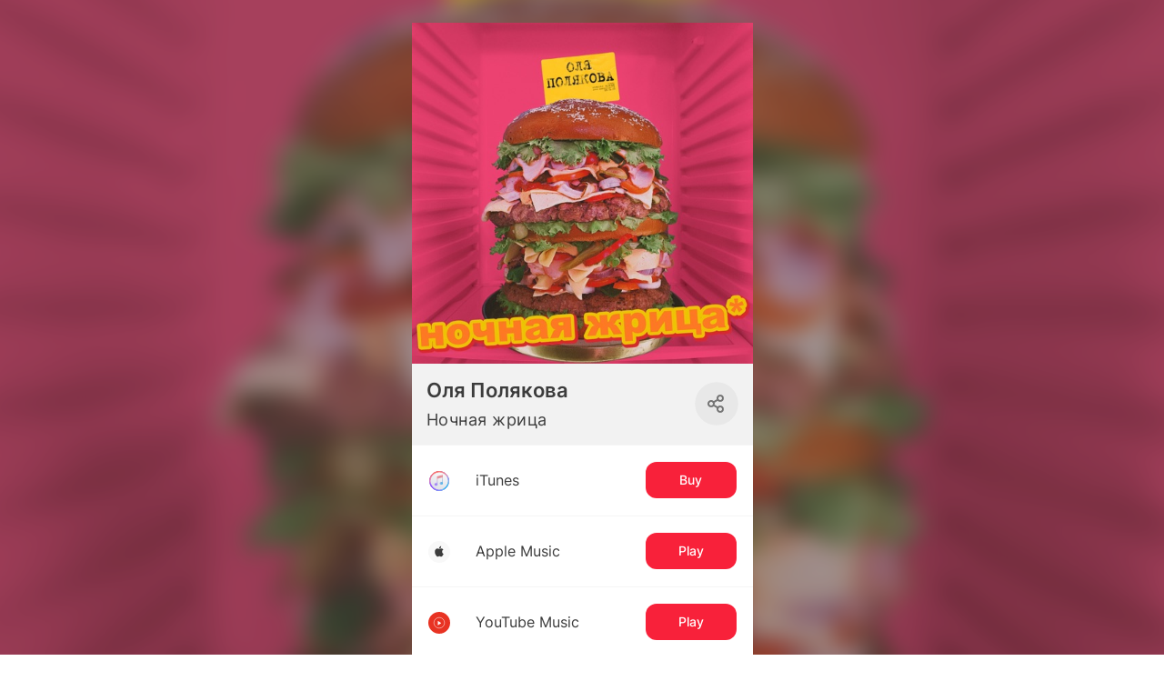

--- FILE ---
content_type: text/html; charset=utf-8
request_url: https://band.link/NochanayaZhrica
body_size: 125520
content:
<!DOCTYPE html><html dir="en" lang="en"><head><meta charSet="utf-8"/><meta name="viewport" content="width=device-width, initial-scale=1"/><meta name="viewport" content="width=device-width, initial-scale=1"/><link rel="stylesheet" href="https://yastatic-net.ru/s3/bandlink/bandlink-external-pages/1.347.0/_next/static/css/62565b2158a804e0.css" data-precedence="next"/><link rel="stylesheet" href="https://yastatic-net.ru/s3/bandlink/bandlink-external-pages/1.347.0/_next/static/css/26b6dd62f2f1e6c6.css" data-precedence="next"/><link rel="stylesheet" href="https://yastatic-net.ru/s3/bandlink/bandlink-external-pages/1.347.0/_next/static/css/5cdcf9cba64bc20a.css" data-precedence="next"/><link rel="stylesheet" href="https://yastatic-net.ru/s3/bandlink/bandlink-external-pages/1.347.0/_next/static/css/751ebe247da01c98.css" data-precedence="next"/><link rel="stylesheet" href="https://yastatic-net.ru/s3/bandlink/bandlink-external-pages/1.347.0/_next/static/css/5a6dff18d64f3e84.css" data-precedence="next"/><link rel="stylesheet" href="https://yastatic-net.ru/s3/bandlink/bandlink-external-pages/1.347.0/_next/static/css/31bcdcb42116f6c7.css" data-precedence="next"/><link rel="stylesheet" href="https://yastatic-net.ru/s3/bandlink/bandlink-external-pages/1.347.0/_next/static/css/bc78248a97cd57d0.css" data-precedence="next"/><link rel="stylesheet" href="https://yastatic-net.ru/s3/bandlink/bandlink-external-pages/1.347.0/_next/static/css/459e76e47e875cd5.css" data-precedence="next"/><link rel="preload" as="script" fetchPriority="low" href="https://yastatic-net.ru/s3/bandlink/bandlink-external-pages/1.347.0/_next/static/chunks/webpack-76561e54ad9c2e7e.js"/><script src="https://yastatic-net.ru/s3/bandlink/bandlink-external-pages/1.347.0/_next/static/chunks/10d98c2b-93ac80afdb110c32.js" async=""></script><script src="https://yastatic-net.ru/s3/bandlink/bandlink-external-pages/1.347.0/_next/static/chunks/351-b8df284eeef6ab9f.js" async=""></script><script src="https://yastatic-net.ru/s3/bandlink/bandlink-external-pages/1.347.0/_next/static/chunks/main-app-75ca27e62de11d02.js" async=""></script><script src="https://yastatic-net.ru/s3/bandlink/bandlink-external-pages/1.347.0/_next/static/chunks/bb87b4ff-daa9bb1c47c2da91.js" async=""></script><script src="https://yastatic-net.ru/s3/bandlink/bandlink-external-pages/1.347.0/_next/static/chunks/9231-0221711af25268f1.js" async=""></script><script src="https://yastatic-net.ru/s3/bandlink/bandlink-external-pages/1.347.0/_next/static/chunks/4350-0928b44e4ac75d97.js" async=""></script><script src="https://yastatic-net.ru/s3/bandlink/bandlink-external-pages/1.347.0/_next/static/chunks/2366-a154b21bdabc4757.js" async=""></script><script src="https://yastatic-net.ru/s3/bandlink/bandlink-external-pages/1.347.0/_next/static/chunks/8027-4984f867fa545a63.js" async=""></script><script src="https://yastatic-net.ru/s3/bandlink/bandlink-external-pages/1.347.0/_next/static/chunks/8078-258a5e0a14fdafdb.js" async=""></script><script src="https://yastatic-net.ru/s3/bandlink/bandlink-external-pages/1.347.0/_next/static/chunks/3922-394779ed62ae44a1.js" async=""></script><script src="https://yastatic-net.ru/s3/bandlink/bandlink-external-pages/1.347.0/_next/static/chunks/4954-94755ccdfce812f5.js" async=""></script><script src="https://yastatic-net.ru/s3/bandlink/bandlink-external-pages/1.347.0/_next/static/chunks/app/(smartlink)/%5Bid%5D/page-cd5eafdb1f3ac025.js" async=""></script><title>Оля Полякова - Ночная жрица | BandLink</title><meta name="description" content="Listen, download or stream Ночная жрица now!"/><meta name="verify-admitad" content="215b50b8f4"/><meta name="fb:app_id" content="1260701370956777"/><meta name="charset" content="utf-8"/><meta name="msapplication-TileColor" content="#da532c"/><meta name="theme-color" content="#ffffff"/><meta name="yandex-verification" content="19de511eab8958b0"/><meta property="og:title" content="Оля Полякова - Ночная жрица | BandLink"/><meta property="og:description" content="Listen, download or stream Ночная жрица now!"/><meta property="og:url" content="https://band.link/contacts"/><meta property="og:image" content="https://is5-ssl.mzstatic.com/image/thumb/Music123/v4/c6/62/32/c6623258-20a5-835b-2927-de361c59eb4e/source/500x500bb.jpg"/><meta name="twitter:card" content="summary_large_image"/><meta name="twitter:title" content="Оля Полякова - Ночная жрица | BandLink"/><meta name="twitter:description" content="Listen, download or stream Ночная жрица now!"/><meta name="twitter:image" content="https://is5-ssl.mzstatic.com/image/thumb/Music123/v4/c6/62/32/c6623258-20a5-835b-2927-de361c59eb4e/source/500x500bb.jpg"/><link rel="icon" href="/bandlink-external-pages/assets/favicons/favicon-16x16.png" sizes="16x16" type="image/x-icon"/><link rel="icon" href="/bandlink-external-pages/assets/favicons/favicon-32x32.png" sizes="32x32" type="image/x-icon"/><link rel="apple-touch-icon" href="/bandlink-external-pages/assets/favicons/apple-touch-icon.png" sizes="180x180" type="image/x-icon"/><link rel="manifest" href="/bandlink-external-pages/assets/favicons/site.webmanifest"/><link rel="mask-icon" href="/bandlink-external-pages/assets/favicons/safari-pinned-tab.svg" color="#d81946"/><script src="https://yastatic-net.ru/s3/bandlink/bandlink-external-pages/1.347.0/_next/static/chunks/polyfills-42372ed130431b0a.js" noModule=""></script></head><body class="redesign_v2"><script id="init-rum-script" src="https://yastatic-net.ru/s3/bandlink/bandlink-external-pages/1.347.0/bandlink-external-pages/assets/scripts/init-rum-script.js"></script><script id="init-eb-script" src="https://yastatic-net.ru/s3/bandlink/bandlink-external-pages/1.347.0/bandlink-external-pages/assets/scripts/init-eb-script.js"></script><script>initRum({
        rum_id: 'ru.bandlink.frontend',
        
        reqid: window.crypto.randomUUID(),
        project: 'bandlink.frontend',
        env: 'production',
        version: '1.347.0',
        service: 'bandlink-external-pages',
        platform: window.matchMedia('(max-width: 767px)').matches ? 'touch' : 'desktop',
        page: window.location.pathname,
    
    });</script><script>initEB({
        
        reqid: window.crypto.randomUUID(),
        project: 'bandlink.frontend',
        env: 'production',
        version: '1.347.0',
        service: 'bandlink-external-pages',
        platform: window.matchMedia('(max-width: 767px)').matches ? 'touch' : 'desktop',
        page: window.location.pathname,
    
    });</script><script>(self.__next_s=self.__next_s||[]).push([0,{"children":"\n                        (function (d, w, c) {\n                            (w[c] = w[c] || []).push(function () {\n                                try {\n                                    w[\"yaCounter47541055\"] = new Ya.Metrika({\n                                        id: \"47541055\",\n                                        clickmap: true,\n                                        trackLinks: true,\n                                        accurateTrackBounce: true,\n                                        yaDisableGDPR: true,\n                                        \n                                    });\n                                } catch (e) {console.warn(e)}\n                            });\n                            var n = d.getElementsByTagName(\"script\")[0],\n                                s = d.createElement(\"script\"),\n                                f = function () {\n                                    n.parentNode.insertBefore(s, n);\n                                };\n                            s.type = \"text/javascript\";\n                            s.async = true;\n                            s.src = \"https://mc.yandex.ru/metrika/watch.js\";\n                            if (w.opera == \"[object Opera]\") {\n                                d.addEventListener(\"DOMContentLoaded\", f, false);\n                            } else {\n                                f();\n                            }\n                        })(document, window, \"yandex_metrika_callbacks\");\n                    ","id":"yandexMetrika"}])</script><!--$?--><template id="B:0"></template><!--/$--><script src="https://yastatic-net.ru/s3/bandlink/bandlink-external-pages/1.347.0/_next/static/chunks/webpack-76561e54ad9c2e7e.js" async=""></script><script>(self.__next_f=self.__next_f||[]).push([0]);self.__next_f.push([2,null])</script><script>self.__next_f.push([1,"1:HL[\"https://yastatic-net.ru/s3/bandlink/bandlink-external-pages/1.347.0/_next/static/css/62565b2158a804e0.css\",\"style\"]\n2:HL[\"https://yastatic-net.ru/s3/bandlink/bandlink-external-pages/1.347.0/_next/static/css/26b6dd62f2f1e6c6.css\",\"style\"]\n3:HL[\"https://yastatic-net.ru/s3/bandlink/bandlink-external-pages/1.347.0/_next/static/css/5cdcf9cba64bc20a.css\",\"style\"]\n4:HL[\"https://yastatic-net.ru/s3/bandlink/bandlink-external-pages/1.347.0/_next/static/css/751ebe247da01c98.css\",\"style\"]\n5:HL[\"https://yastatic-net.ru/s3/bandlink/bandlink-external-pages/1.347.0/_next/static/css/5a6dff18d64f3e84.css\",\"style\"]\n6:HL[\"https://yastatic-net.ru/s3/bandlink/bandlink-external-pages/1.347.0/_next/static/css/31bcdcb42116f6c7.css\",\"style\"]\n7:HL[\"https://yastatic-net.ru/s3/bandlink/bandlink-external-pages/1.347.0/_next/static/css/bc78248a97cd57d0.css\",\"style\"]\n8:HL[\"https://yastatic-net.ru/s3/bandlink/bandlink-external-pages/1.347.0/_next/static/css/459e76e47e875cd5.css\",\"style\"]\n"])</script><script>self.__next_f.push([1,"9:I[43419,[],\"\"]\nc:I[9915,[],\"\"]\ne:I[44809,[],\"\"]\n11:I[79329,[],\"\"]\nd:[\"id\",\"NochanayaZhrica\",\"d\"]\n12:[]\n"])</script><script>self.__next_f.push([1,"0:[\"$\",\"$L9\",null,{\"buildId\":\"pFc1a5rLGASkHRY60C2ve\",\"assetPrefix\":\"https://yastatic-net.ru/s3/bandlink/bandlink-external-pages/1.347.0\",\"urlParts\":[\"\",\"NochanayaZhrica\"],\"initialTree\":[\"\",{\"children\":[\"(smartlink)\",{\"children\":[[\"id\",\"NochanayaZhrica\",\"d\"],{\"children\":[\"__PAGE__\",{}]}]},\"$undefined\",\"$undefined\",true]}],\"initialSeedData\":[\"\",{\"children\":[\"(smartlink)\",{\"children\":[[\"id\",\"NochanayaZhrica\",\"d\"],{\"children\":[\"__PAGE__\",{},[[\"$La\",\"$Lb\",[[\"$\",\"link\",\"0\",{\"rel\":\"stylesheet\",\"href\":\"https://yastatic-net.ru/s3/bandlink/bandlink-external-pages/1.347.0/_next/static/css/26b6dd62f2f1e6c6.css\",\"precedence\":\"next\",\"crossOrigin\":\"$undefined\"}],[\"$\",\"link\",\"1\",{\"rel\":\"stylesheet\",\"href\":\"https://yastatic-net.ru/s3/bandlink/bandlink-external-pages/1.347.0/_next/static/css/5cdcf9cba64bc20a.css\",\"precedence\":\"next\",\"crossOrigin\":\"$undefined\"}],[\"$\",\"link\",\"2\",{\"rel\":\"stylesheet\",\"href\":\"https://yastatic-net.ru/s3/bandlink/bandlink-external-pages/1.347.0/_next/static/css/751ebe247da01c98.css\",\"precedence\":\"next\",\"crossOrigin\":\"$undefined\"}],[\"$\",\"link\",\"3\",{\"rel\":\"stylesheet\",\"href\":\"https://yastatic-net.ru/s3/bandlink/bandlink-external-pages/1.347.0/_next/static/css/5a6dff18d64f3e84.css\",\"precedence\":\"next\",\"crossOrigin\":\"$undefined\"}],[\"$\",\"link\",\"4\",{\"rel\":\"stylesheet\",\"href\":\"https://yastatic-net.ru/s3/bandlink/bandlink-external-pages/1.347.0/_next/static/css/31bcdcb42116f6c7.css\",\"precedence\":\"next\",\"crossOrigin\":\"$undefined\"}],[\"$\",\"link\",\"5\",{\"rel\":\"stylesheet\",\"href\":\"https://yastatic-net.ru/s3/bandlink/bandlink-external-pages/1.347.0/_next/static/css/bc78248a97cd57d0.css\",\"precedence\":\"next\",\"crossOrigin\":\"$undefined\"}],[\"$\",\"link\",\"6\",{\"rel\":\"stylesheet\",\"href\":\"https://yastatic-net.ru/s3/bandlink/bandlink-external-pages/1.347.0/_next/static/css/459e76e47e875cd5.css\",\"precedence\":\"next\",\"crossOrigin\":\"$undefined\"}]]],null],null]},[null,[\"$\",\"$Lc\",null,{\"parallelRouterKey\":\"children\",\"segmentPath\":[\"children\",\"(smartlink)\",\"children\",\"$d\",\"children\"],\"error\":\"$undefined\",\"errorStyles\":\"$undefined\",\"errorScripts\":\"$undefined\",\"template\":[\"$\",\"$Le\",null,{}],\"templateStyles\":\"$undefined\",\"templateScripts\":\"$undefined\",\"notFound\":[\"$\",\"div\",null,{\"className\":\"not-found-page_root__ulvDe\",\"children\":[\"$\",\"div\",null,{\"className\":\"not-found-page_container__Xsixs\",\"children\":[[\"$\",\"img\",null,{\"alt\":\"\",\"className\":\"not-found-page_image__FJsx_\",\"src\":\"https://yastatic-net.ru/s3/bandlink/bandlink-external-pages/1.347.0/bandlink-external-pages/assets/404.jpg\"}],[\"$\",\"div\",null,{\"children\":\"Page you were looking for was not found :(\"}],[\"$\",\"a\",null,{\"href\":\"/\",\"children\":\"Return\"}]]}]}],\"notFoundStyles\":[[\"$\",\"link\",\"0\",{\"rel\":\"stylesheet\",\"href\":\"https://yastatic-net.ru/s3/bandlink/bandlink-external-pages/1.347.0/_next/static/css/6437cd0990a7d64a.css\",\"precedence\":\"next\",\"crossOrigin\":\"$undefined\"}]]}]],null]},[[[[\"$\",\"link\",\"0\",{\"rel\":\"stylesheet\",\"href\":\"https://yastatic-net.ru/s3/bandlink/bandlink-external-pages/1.347.0/_next/static/css/62565b2158a804e0.css\",\"precedence\":\"next\",\"crossOrigin\":\"$undefined\"}]],\"$Lf\"],null],null]},[null,[\"$\",\"$Lc\",null,{\"parallelRouterKey\":\"children\",\"segmentPath\":[\"children\"],\"error\":\"$undefined\",\"errorStyles\":\"$undefined\",\"errorScripts\":\"$undefined\",\"template\":[\"$\",\"$Le\",null,{}],\"templateStyles\":\"$undefined\",\"templateScripts\":\"$undefined\",\"notFound\":[[\"$\",\"title\",null,{\"children\":\"404: This page could not be found.\"}],[\"$\",\"div\",null,{\"style\":{\"fontFamily\":\"system-ui,\\\"Segoe UI\\\",Roboto,Helvetica,Arial,sans-serif,\\\"Apple Color Emoji\\\",\\\"Segoe UI Emoji\\\"\",\"height\":\"100vh\",\"textAlign\":\"center\",\"display\":\"flex\",\"flexDirection\":\"column\",\"alignItems\":\"center\",\"justifyContent\":\"center\"},\"children\":[\"$\",\"div\",null,{\"children\":[[\"$\",\"style\",null,{\"dangerouslySetInnerHTML\":{\"__html\":\"body{color:#000;background:#fff;margin:0}.next-error-h1{border-right:1px solid rgba(0,0,0,.3)}@media (prefers-color-scheme:dark){body{color:#fff;background:#000}.next-error-h1{border-right:1px solid rgba(255,255,255,.3)}}\"}}],[\"$\",\"h1\",null,{\"className\":\"next-error-h1\",\"style\":{\"display\":\"inline-block\",\"margin\":\"0 20px 0 0\",\"padding\":\"0 23px 0 0\",\"fontSize\":24,\"fontWeight\":500,\"verticalAlign\":\"top\",\"lineHeight\":\"49px\"},\"children\":\"404\"}],[\"$\",\"div\",null,{\"style\":{\"display\":\"inline-block\"},\"children\":[\"$\",\"h2\",null,{\"style\":{\"fontSize\":14,\"fontWeight\":400,\"lineHeight\":\"49px\",\"margin\":0},\"children\":\"This page could not be found.\"}]}]]}]}]],\"notFoundStyles\":[]}]],null],\"couldBeIntercepted\":false,\"initialHead\":[null,\"$L10\"],\"globalErrorComponent\":\"$11\",\"missingSlots\":\"$W12\"}]\n"])</script><script>self.__next_f.push([1,"13:{\"fontFamily\":\"system-ui,\\\"Segoe UI\\\",Roboto,Helvetica,Arial,sans-serif,\\\"Apple Color Emoji\\\",\\\"Segoe UI Emoji\\\"\",\"height\":\"100vh\",\"textAlign\":\"center\",\"display\":\"flex\",\"flexDirection\":\"column\",\"alignItems\":\"center\",\"justifyContent\":\"center\"}\n14:{\"display\":\"inline-block\",\"margin\":\"0 20px 0 0\",\"padding\":\"0 23px 0 0\",\"fontSize\":24,\"fontWeight\":500,\"verticalAlign\":\"top\",\"lineHeight\":\"49px\"}\n15:{\"display\":\"inline-block\"}\n16:{\"fontSize\":14,\"fontWeight\":400,\"lineHeight\":\"49px\",\"margin\":0}\n"])</script><script>self.__next_f.push([1,"f:[\"$\",\"html\",null,{\"dir\":\"en\",\"lang\":\"en\",\"children\":[\"$\",\"body\",null,{\"className\":\"redesign_v2\",\"children\":[[[\"$\",\"script\",null,{\"id\":\"init-rum-script\",\"src\":\"https://yastatic-net.ru/s3/bandlink/bandlink-external-pages/1.347.0/bandlink-external-pages/assets/scripts/init-rum-script.js\",\"nonce\":\"$undefined\"}],[\"$\",\"script\",null,{\"id\":\"init-eb-script\",\"src\":\"https://yastatic-net.ru/s3/bandlink/bandlink-external-pages/1.347.0/bandlink-external-pages/assets/scripts/init-eb-script.js\",\"nonce\":\"$undefined\"}],[\"$\",\"script\",null,{\"dangerouslySetInnerHTML\":{\"__html\":\"initRum({\\n        rum_id: 'ru.bandlink.frontend',\\n        \\n        reqid: window.crypto.randomUUID(),\\n        project: 'bandlink.frontend',\\n        env: 'production',\\n        version: '1.347.0',\\n        service: 'bandlink-external-pages',\\n        platform: window.matchMedia('(max-width: 767px)').matches ? 'touch' : 'desktop',\\n        page: window.location.pathname,\\n    \\n    });\"},\"nonce\":\"$undefined\"}],[\"$\",\"script\",null,{\"dangerouslySetInnerHTML\":{\"__html\":\"initEB({\\n        \\n        reqid: window.crypto.randomUUID(),\\n        project: 'bandlink.frontend',\\n        env: 'production',\\n        version: '1.347.0',\\n        service: 'bandlink-external-pages',\\n        platform: window.matchMedia('(max-width: 767px)').matches ? 'touch' : 'desktop',\\n        page: window.location.pathname,\\n    \\n    });\"},\"nonce\":\"$undefined\"}]],[\"$\",\"$Lc\",null,{\"parallelRouterKey\":\"children\",\"segmentPath\":[\"children\",\"(smartlink)\",\"children\"],\"error\":\"$undefined\",\"errorStyles\":\"$undefined\",\"errorScripts\":\"$undefined\",\"template\":[\"$\",\"$Le\",null,{}],\"templateStyles\":\"$undefined\",\"templateScripts\":\"$undefined\",\"notFound\":[[\"$\",\"title\",null,{\"children\":\"404: This page could not be found.\"}],[\"$\",\"div\",null,{\"style\":\"$13\",\"children\":[\"$\",\"div\",null,{\"children\":[[\"$\",\"style\",null,{\"dangerouslySetInnerHTML\":{\"__html\":\"body{color:#000;background:#fff;margin:0}.next-error-h1{border-right:1px solid rgba(0,0,0,.3)}@media (prefers-color-scheme:dark){body{color:#fff;background:#000}.next-error-h1{border-right:1px solid rgba(255,255,255,.3)}}\"}}],[\"$\",\"h1\",null,{\"className\":\"next-error-h1\",\"style\":\"$14\",\"children\":\"404\"}],[\"$\",\"div\",null,{\"style\":\"$15\",\"children\":[\"$\",\"h2\",null,{\"style\":\"$16\",\"children\":\"This page could not be found.\"}]}]]}]}]],\"notFoundStyles\":[]}]]}]}]\n"])</script><script>self.__next_f.push([1,"17:I[92366,[\"7144\",\"static/chunks/bb87b4ff-daa9bb1c47c2da91.js\",\"9231\",\"static/chunks/9231-0221711af25268f1.js\",\"4350\",\"static/chunks/4350-0928b44e4ac75d97.js\",\"2366\",\"static/chunks/2366-a154b21bdabc4757.js\",\"8027\",\"static/chunks/8027-4984f867fa545a63.js\",\"8078\",\"static/chunks/8078-258a5e0a14fdafdb.js\",\"3922\",\"static/chunks/3922-394779ed62ae44a1.js\",\"4954\",\"static/chunks/4954-94755ccdfce812f5.js\",\"2595\",\"static/chunks/app/(smartlink)/%5Bid%5D/page-cd5eafdb1f3ac025.js\"],\"\"]\n18:T5e9,\n                        (function (d, w, c) {\n                            (w[c] = w[c] || []).push(function () {\n                                try {\n                                    w[\"yaCounter47541055\"] = new Ya.Metrika({\n                                        id: \"47541055\",\n                                        clickmap: true,\n                                        trackLinks: true,\n                                        accurateTrackBounce: true,\n                                        yaDisableGDPR: true,\n                                        \n                                    });\n                                } catch (e) {console.warn(e)}\n                            });\n                            var n = d.getElementsByTagName(\"script\")[0],\n                                s = d.createElement(\"script\"),\n                                f = function () {\n                                    n.parentNode.insertBefore(s, n);\n                                };\n                            s.type = \"text/javascript\";\n                            s.async = true;\n                            s.src = \"https://mc.yandex.ru/metrika/watch.js\";\n                            if (w.opera == \"[object Opera]\") {\n                                d.addEventListener(\"DOMContentLoaded\", f, false);\n                            } else {\n                                f();\n                            }\n                        })(document, window, \"yandex_metrika_callbacks\");\n                    b:[[[\"$\",\"$L17\",\"yandexMetrika_0\",{\"dangerouslySe"])</script><script>self.__next_f.push([1,"tInnerHTML\":{\"__html\":\"$18\"},\"id\":\"yandexMetrika\",\"strategy\":\"beforeInteractive\"}]],\"$L19\"]\n"])</script><script>self.__next_f.push([1,"10:[[\"$\",\"meta\",\"0\",{\"name\":\"viewport\",\"content\":\"width=device-width, initial-scale=1\"}],[\"$\",\"meta\",\"1\",{\"charSet\":\"utf-8\"}],[\"$\",\"title\",\"2\",{\"children\":\"Оля Полякова - Ночная жрица | BandLink\"}],[\"$\",\"meta\",\"3\",{\"name\":\"description\",\"content\":\"Listen, download or stream Ночная жрица now!\"}],[\"$\",\"meta\",\"4\",{\"name\":\"verify-admitad\",\"content\":\"215b50b8f4\"}],[\"$\",\"meta\",\"5\",{\"name\":\"fb:app_id\",\"content\":\"1260701370956777\"}],[\"$\",\"meta\",\"6\",{\"name\":\"charset\",\"content\":\"utf-8\"}],[\"$\",\"meta\",\"7\",{\"name\":\"viewport\",\"content\":\"width=device-width, initial-scale=1\"}],[\"$\",\"meta\",\"8\",{\"name\":\"msapplication-TileColor\",\"content\":\"#da532c\"}],[\"$\",\"meta\",\"9\",{\"name\":\"theme-color\",\"content\":\"#ffffff\"}],[\"$\",\"meta\",\"10\",{\"name\":\"yandex-verification\",\"content\":\"19de511eab8958b0\"}],[\"$\",\"meta\",\"11\",{\"property\":\"og:title\",\"content\":\"Оля Полякова - Ночная жрица | BandLink\"}],[\"$\",\"meta\",\"12\",{\"property\":\"og:description\",\"content\":\"Listen, download or stream Ночная жрица now!\"}],[\"$\",\"meta\",\"13\",{\"property\":\"og:url\",\"content\":\"https://band.link/contacts\"}],[\"$\",\"meta\",\"14\",{\"property\":\"og:image\",\"content\":\"https://is5-ssl.mzstatic.com/image/thumb/Music123/v4/c6/62/32/c6623258-20a5-835b-2927-de361c59eb4e/source/500x500bb.jpg\"}],[\"$\",\"meta\",\"15\",{\"name\":\"twitter:card\",\"content\":\"summary_large_image\"}],[\"$\",\"meta\",\"16\",{\"name\":\"twitter:title\",\"content\":\"Оля Полякова - Ночная жрица | BandLink\"}],[\"$\",\"meta\",\"17\",{\"name\":\"twitter:description\",\"content\":\"Listen, download or stream Ночная жрица now!\"}],[\"$\",\"meta\",\"18\",{\"name\":\"twitter:image\",\"content\":\"https://is5-ssl.mzstatic.com/image/thumb/Music123/v4/c6/62/32/c6623258-20a5-835b-2927-de361c59eb4e/source/500x500bb.jpg\"}],[\"$\",\"link\",\"19\",{\"rel\":\"icon\",\"href\":\"/bandlink-external-pages/assets/favicons/favicon-16x16.png\",\"sizes\":\"16x16\",\"type\":\"image/x-icon\"}],[\"$\",\"link\",\"20\",{\"rel\":\"icon\",\"href\":\"/bandlink-external-pages/assets/favicons/favicon-32x32.png\",\"sizes\":\"32x32\",\"type\":\"image/x-icon\"}],[\"$\",\"link\",\"21\",{\"rel\":\"apple-touch-icon\",\"href\":\"/bandlink-external-pages/assets/favicons/apple-touch-icon.png\",\"sizes\":\"180x180\",\"type\":\"image/x-icon\"}],[\"$\",\"link\",\"22\",{\"rel\":\"manifest\",\"href\":\"/bandlink-external-pages/assets/favicons/site.webmanifest\"}],[\"$\",\"link\",\"23\",{\"rel\":\"mask-icon\",\"href\":\"/bandlink-external-pages/assets/favicons/safari-pinned-tab.svg\",\"color\":\"#d81946\"}]]\n"])</script><script>self.__next_f.push([1,"a:null\n"])</script><script>self.__next_f.push([1,"1a:I[50943,[\"7144\",\"static/chunks/bb87b4ff-daa9bb1c47c2da91.js\",\"9231\",\"static/chunks/9231-0221711af25268f1.js\",\"4350\",\"static/chunks/4350-0928b44e4ac75d97.js\",\"2366\",\"static/chunks/2366-a154b21bdabc4757.js\",\"8027\",\"static/chunks/8027-4984f867fa545a63.js\",\"8078\",\"static/chunks/8078-258a5e0a14fdafdb.js\",\"3922\",\"static/chunks/3922-394779ed62ae44a1.js\",\"4954\",\"static/chunks/4954-94755ccdfce812f5.js\",\"2595\",\"static/chunks/app/(smartlink)/%5Bid%5D/page-cd5eafdb1f3ac025.js\"],\"ContainerProvider\"]\n1b:I[34882,[\"7144\",\"static/chunks/bb87b4ff-daa9bb1c47c2da91.js\",\"9231\",\"static/chunks/9231-0221711af25268f1.js\",\"4350\",\"static/chunks/4350-0928b44e4ac75d97.js\",\"2366\",\"static/chunks/2366-a154b21bdabc4757.js\",\"8027\",\"static/chunks/8027-4984f867fa545a63.js\",\"8078\",\"static/chunks/8078-258a5e0a14fdafdb.js\",\"3922\",\"static/chunks/3922-394779ed62ae44a1.js\",\"4954\",\"static/chunks/4954-94755ccdfce812f5.js\",\"2595\",\"static/chunks/app/(smartlink)/%5Bid%5D/page-cd5eafdb1f3ac025.js\"],\"FeatureTogglesProvider\"]\n"])</script><script>self.__next_f.push([1,"1c:[\"KOTLIN_HOST_SMARTLINK_CREATE_ENABLED\",\"KOTLIN_HOST_GET_SMARTLINK_ENABLED\",\"KOTLIN_HOST_WRITE_GATING_ENABLED\",\"KOTLIN_HOST_WRITE_ARTIST_ENABLED\",\"ENRICH_RECENT_RELEASES_WITH_NITROCHART\",\"ADVERT_MENU_ENABLED\",\"ADVERT_WHITE_LIST_ACCESS\",\"KOTLIN_HOST_WRITE_STATISTIC_ENABLED\",\"YEAR_RESULTS_BUTTON_ENABLED\",\"BANNER_DONATION_ENABLED\",\"KOTLIN_HOST_WRITE_VERIFICATION_ENABLED\",\"KOTLIN_HOST_GET_CHARTS_BANDLINK_ENABLED\",\"KOTLIN_HOST_READ_ARTIST_ENABLED\",\"VK_VIDEOS_ENABLED\",\"MTS_MUSIC_ANALYTICS_ENABLED\",\"PRESAVE_DRAFT_ENABLED\",\"SCANNER_PLAYLIST_TYPE_ENABLED\",\"BANNER_MTS_ENABLED\",\"ADMIN_SESSION_ID_AUTH_ENABLED\",\"KOTLIN_HOST_GET_ARTIST_SMARTLINK_EDITOR_ENABLED\",\"KOTLIN_HOST_GET_LABEL_SMARTLINK_EDITOR_ENABLED\",\"KOTLIN_HOST_GET_CLUB_SMARTLINK_EDITOR_ENABLED\",\"KOTLIN_HOST_GET_PLAYLIST_SMARTLINK_EDITOR_ENABLED\",\"KOTLIN_HOST_GET_TOUR_SMARTLINK_EDITOR_ENABLED\",\"KOTLIN_HOST_GET_CONCERT_SMARTLINK_EDITOR_ENABLED\",\"KOTLIN_HOST_GET_RELEASE_SMARTLINK_EDITOR_ENABLED\",\"KOTLIN_HOST_GET_PODCAST_SMARTLINK_EDITOR_ENABLED\",\"KOTLIN_HOST_GET_PODCASTER_SMARTLINK_EDITOR_ENABLED\",\"KOTLIN_HOST_GET_LINK_SMARTLINK_EDITOR_ENABLED\",\"KOTLIN_HOST_GET_SMARTLINK_EDITOR_ENABLED\",\"SCANNER_STATS_ENABLED\",\"KOTLIN_HOST_PARTNERS_API_ENABLED\",\"ADVERT_MODERATION_FLOW\",\"ANALYTICS_TRACK_STATS_ENABLED\",\"DIRECT_PAYMENT_FORM\",\"KOTLIN_HOST_UPC_LINKS_ENABLED\",\"ENABLE_VK_POST_LINKS\",\"ENABLE_CHART_POSITION\",\"CHANGE_DIRECT_ACCOUNT\",\"ERIR_LABEL\",\"BANNER_IMPULSE_ENABLED\",\"KOTLIN_HOST_GET_LANDING_ANALYTICS_ENABLED\",\"ENABLE_VK_LINKS_VALIDATION\",\"VERIFICATION_V2_ENABLED\",\"ADMIN_VERIFICATION_TYPE_PG_READ_ENABLED\",\"KOTLIN_HOST_READ_VERIFICATION_ENABLED\",\"ANALYTICS_FANBASE_MUSIC_SERVICE_TELEGRAM_ENABLED\",\"NEW_STATISTICS\",\"UNAVAILABLE_ARTISTS_TEXT\",\"BANNER_IMPULSE_V2_ENABLED\",\"OPEN_PRESAVE_IN_APP\",\"VERIFICATION_VK_AUTH_STATIC_REDIRECT_URL\",\"BANNER_FANBASE_ENABLED\",\"MTS_PRESAVE\",\"ANALYTICS_FANJOURNEY_ENABLED\",\"FEATURED_CONTENT_ENABLED\",\"CAPTCHA_ENABLED\",\"RADIO_ANALYTICS_ENABLED\",\"RADIO_STATIONS_ANALYTICS_ENABLED\",\"RADIO_TRACKER_HIDE_LOGO\",\"ARTISTS_LIST_KOTLIN_ENABLED\",\"PROMO_EDIT_DATE_BUDGET\",\"YANDEX_AUTH_DIRECT_DATA_ENABLED\",\"PRESAVE_YANDEX_STATE_ENABLED\",\"KOTLIN_HOST_CHECK_ALIAS_SMARTLINK_ENABLED\",\"BANDLINK_INDEX_ENABLED\",\"PROMO_SELECT_PAYER\",\"BONUS_CPA\",\"PHP_FALLBACK_FOR_BANDLINK_ENABLED\",\"LOCALE_PREFIX_ON_MAIN_PAGE_ENABLED\",\"ARTIST_ACCESS_INVITATION_VIA_NOTIFIER_ENABLED\",\"ARTIST_ACCESS_RESOLUTION_VIA_NOTIFIER_ENABLED\",\"ARTIST_ACCESS_LEVEL_CHANGED_VIA_NOTIFIER_ENABLED\",\"ARTIST_ACCESS_REVOKED_VIA_NOTIFIER_ENABLED\",\"PHP_GET_ARTISTS_SORTED_BY_IDS\",\"KOTLIN_EMAIL_GATING_ENABLED\",\"SHARING_IMAGE_USE_INLINE_STYLES_ENABLED\",\"BANNER_INDEX_ENABLED\",\"RADIO_DISCLAIMER_ENABLED\",\"BANDLINK_AI_BETA\"]\n"])</script><script>self.__next_f.push([1,"19:[\"$\",\"$L1a\",null,{\"envs\":{\"API_ENDPOINT\":\"https://api.band.link\",\"CONFIG_ENV\":\"production\",\"NEXT_PUBLIC_TEMPORARY_YANDEX_CLIENT_ID\":\"4155e0364e004b6eb4547d5ca509898f\",\"NEXT_PUBLIC_YANDEX_CLIENT_ID\":\"4155e0364e004b6eb4547d5ca509898f\",\"NEXT_PUBLIC_VK_CLIENT_ID\":\"51612066\",\"APP_VERSION\":\"1.347.0\"},\"config\":{\"metrikaCounter\":\"47541055\",\"telegramBot\":{\"appId\":\"5452211503\"},\"yandex\":{\"oauthHost\":\"https://oauth.yandex.ru\"},\"deezer\":{\"appId\":\"410662\",\"oauthHost\":\"https://connect.deezer.com\"},\"mts\":{\"oauthHost\":\"https://api.music.mts.ru\"},\"vk\":{\"appId\":\"51757332\",\"oauthHost\":\"https://oauth.vk.ru\"},\"logger\":{\"rumId\":\"ru.bandlink.frontend\",\"rumProject\":\"bandlink.frontend\",\"uaProtoPath\":\"node_modules/@yandex-music-int/unified-agent/build/proto/unified_agent.proto\",\"uaDisabled\":false},\"isFeatureToggleOverride\":false,\"bandlinkDomains\":[\"band.link\",\"bnd.lc\",\"muz.lc\",\"blgr.lc\",\"beta.band.link\"],\"bandlinkDomainEndpoint\":\"https://band.link\",\"siteEndpoint\":\"https://beta.band.link\",\"fallbackEndpoint\":\"https://band.link\",\"s3Url\":\"https://music-bandlink.s3.yandex.net\",\"apiHost\":\"api.band.link\",\"csp\":{\"isEnabled\":false,\"isReportOnlyEnabled\":true,\"isReportUriEnabled\":true}},\"executionContextStore\":{\"traceparent\":\"$undefined\",\"tracestate\":\"$undefined\",\"request_id\":\"1769468309601244-17431987375553474548\"},\"children\":[\"$\",\"$L1b\",null,{\"featureToggles\":\"$W1c\",\"isFeatureToggleOverride\":false,\"children\":\"$L1d\"}]}]\n"])</script><script>self.__next_f.push([1,"1e:I[35142,[\"7144\",\"static/chunks/bb87b4ff-daa9bb1c47c2da91.js\",\"9231\",\"static/chunks/9231-0221711af25268f1.js\",\"4350\",\"static/chunks/4350-0928b44e4ac75d97.js\",\"2366\",\"static/chunks/2366-a154b21bdabc4757.js\",\"8027\",\"static/chunks/8027-4984f867fa545a63.js\",\"8078\",\"static/chunks/8078-258a5e0a14fdafdb.js\",\"3922\",\"static/chunks/3922-394779ed62ae44a1.js\",\"4954\",\"static/chunks/4954-94755ccdfce812f5.js\",\"2595\",\"static/chunks/app/(smartlink)/%5Bid%5D/page-cd5eafdb1f3ac025.js\"],\"PageProviderComponent\"]\n1f:I[83927,[\"7144\",\"static/chunks/bb87b4ff-daa9bb1c47c2da91.js\",\"9231\",\"static/chunks/9231-0221711af25268f1.js\",\"4350\",\"static/chunks/4350-0928b44e4ac75d97.js\",\"2366\",\"static/chunks/2366-a154b21bdabc4757.js\",\"8027\",\"static/chunks/8027-4984f867fa545a63.js\",\"8078\",\"static/chunks/8078-258a5e0a14fdafdb.js\",\"3922\",\"static/chunks/3922-394779ed62ae44a1.js\",\"4954\",\"static/chunks/4954-94755ccdfce812f5.js\",\"2595\",\"static/chunks/app/(smartlink)/%5Bid%5D/page-cd5eafdb1f3ac025.js\"],\"SmartlinkProviderComponent\"]\n20:I[61671,[\"7144\",\"static/chunks/bb87b4ff-daa9bb1c47c2da91.js\",\"9231\",\"static/chunks/9231-0221711af25268f1.js\",\"4350\",\"static/chunks/4350-0928b44e4ac75d97.js\",\"2366\",\"static/chunks/2366-a154b21bdabc4757.js\",\"8027\",\"static/chunks/8027-4984f867fa545a63.js\",\"8078\",\"static/chunks/8078-258a5e0a14fdafdb.js\",\"3922\",\"static/chunks/3922-394779ed62ae44a1.js\",\"4954\",\"static/chunks/4954-94755ccdfce812f5.js\",\"2595\",\"static/chunks/app/(smartlink)/%5Bid%5D/page-cd5eafdb1f3ac025.js\"],\"BandLinkPageComponent\"]\n"])</script><script>self.__next_f.push([1,"1d:[\"$\",\"$L1e\",null,{\"serverPageProps\":{\"lang\":\"en\",\"resources\":{\"en\":{\"translation\":{\"about\":{\"tab_title\":\"About us\"},\"account_settings\":{\"analytics_description\":\"Here you can add tracking codes. Tracking ID codes are automatically applied to every new link you create.\",\"analytics_google_error\":\"ID is not correct\",\"analytics_google_placeholder\":\"Enter Google Analytics ID\",\"analytics_google_title\":\"Google Analytics\",\"analytics_google_warning\":\"* Do not enter, if you are using Google Tag Manager to avoid data duplication\",\"analytics_title\":\"Analytics\",\"analytics_yandex_error\":\"Enter numbers of your tracking ID from the Yandex.Metrica account.\",\"analytics_yandex_placeholder\":\"Enter your Yandex Metrica ID\",\"analytics_yandex_title\":\"Yandex Metrica\",\"domain_accepted\":\"Approved\",\"domain_add\":\"Add\",\"domain_checking\":\"Pending\",\"domain_checking_extended\":\"Your domain is under review\",\"domain_delete_error\":\"Failed to remove domain\",\"domain_description\":\"Here you can apply for your personal subdomain on our root domains band.link, bnd.lc and muz.lc. Please note that we do not accept general terms like music, audio, playlist, etc. for such subdomains.:// или www.) и доменную зону (.ru, .com, и т.п.). Проверка домена для подключения может занимать до семи рабочих дней.\",\"domain_email_placeholder\":\"Please enter your email\",\"domain_email_title\":\"Email\",\"domain_title\":\"Root domain'\",\"domain_title_label\":\"Domain\",\"domain_title_placeholder\":\"Enter a domain name\",\"group_access_decline\":\"Cancel\",\"group_access_delete\":\"Delete\",\"group_access_description\":\"Here you can add other members of your team to manage your account.\",\"group_access_email\":\"Email\",\"group_access_invite\":\"Invite\",\"group_access_invited\":\"You were invited by \u003cb\u003e{user}\u003c/b\u003e\",\"group_access_placeholder\":\"Please enter email\",\"group_access_state_accepted\":\"The user accepted your invitation\",\"group_access_state_active\":\"Active\",\"group_access_state_pending\":\"Pending\",\"group_access_state_pending_description\":\"Your invitation is awaiting confirmation from the user\",\"group_access_table_state\":\"State\",\"group_access_table_user\":\"User\",\"group_access_text\":\"You can add 10 additional users to manage your account. The invited user must not have any BandLink pages created.\",\"group_access_title\":\"Team access\",\"menu_analytics\":\"Analytics\",\"menu_domain\":\"Domain\",\"menu_group_access\":\"Team access\",\"menu_retargeting\":\"Retargeting\",\"menu_subdomain\":\"Subdomain\",\"retargeting_description\":\"Here you can add retargeting pixels. Pixel ID codes are automatically applied to every new link you create.\",\"retargeting_fb_pixel_error\":\"ID is not correct\",\"retargeting_fb_pixel_placeholder\":\"Enter Facebook Pixel ID\",\"retargeting_fb_pixel_title\":\"Facebook Pixel\",\"retargeting_fb_pixel_warning\":\"* Meta, which owns Facebook and Instagram, is recognized as an extremist organization in Russia. In this regard, the display of links to these services in Russia is disabled\",\"retargeting_google_ads_pixel_error\":\"ID is not correct\",\"retargeting_google_ads_pixel_placeholder\":\"Enter Google Ads Pixel ID\",\"retargeting_google_ads_pixel_title\":\"Google Ads\",\"retargeting_google_ads_pixel_warning\":\"* Do not enter, if you are using Google Tag Manager to avoid data duplication\",\"retargeting_google_tag_pixel_error\":\"ID is not correct\",\"retargeting_google_tag_pixel_placeholder\":\"Enter Google Tag Manager ID\",\"retargeting_google_tag_pixel_title\":\"Google Tag Manager\",\"retargeting_mailru_pixel_error\":\"ID is not correct. ID contains 7 or 8 digits.\",\"retargeting_mailru_pixel_placeholder\":\"Enter VK Ads pixel ID\",\"retargeting_mailru_pixel_title\":\"VK Ads pixel  (ads.vk.com)\",\"retargeting_tiktok_pixel_error\":\"ID is not correct\",\"retargeting_tiktok_pixel_placeholder\":\"Enter TikTok Pixel ID\",\"retargeting_tiktok_pixel_title\":\"TikTok Pixel\",\"retargeting_title\":\"Retargeting\",\"retargeting_vk_pixel_error\":\"ID is not correct\",\"retargeting_vk_pixel_placeholder\":\"Enter VK Pixel ID\",\"retargeting_vk_pixel_title\":\"VK Pixel (vk.com/ads)\",\"subdomain_accepted\":\"Approved\",\"subdomain_add\":\"Add\",\"subdomain_checking\":\"Pending\",\"subdomain_checking_extended\":\"Your subdomain is under review\",\"subdomain_delete\":\"Remove\",\"subdomain_delete_error\":\"Failed to remove subdomain\",\"subdomain_description\":\"Here you can apply for your personal subdomain on our root domains band.link, bnd.lc and muz.lc. Please note that we do not accept general terms like music, audio, playlist, etc. for such subdomains.\",\"subdomain_email_placeholder\":\"Please enter your email\",\"subdomain_email_title\":\"Email\",\"subdomain_title\":\"BandLink subdomain\",\"subdomain_title_label\":\"Subdomain\",\"subdomain_title_placeholder\":\"Enter a subdomain name\"},\"advert\":{},\"analytics\":{\"age\":\"Age\",\"all_smartlinks\":\"All pages\",\"artist\":\"Artist\",\"artist_label\":\"Artist\",\"campaigns\":\"Campaigns\",\"chart_nodata_description\":\"This will take no more than {period} hours\",\"chart_nodata_title\":\"Data is being collected\",\"choosen_page_label\":\"Selected Bandlink Page: \",\"cities\":\"Cities\",\"click_sources\":\"Click sources\",\"clicks\":\"Clicks\",\"collapse\":\"Collapse\",\"countries\":\"Countries\",\"create_first_smartlink\":\"Create a BandLink page to start gathering analytics\",\"download_report\":\"Download report\",\"download_report_csv\":\"csv\",\"download_report_pdf\":\"pdf\",\"gender\":\"Gender\",\"more\":\"More\",\"no_data\":\"Not enough data\",\"not_enough_data\":\"Data is being collected\",\"os\":\"Operating systems\",\"period\":\"Period\",\"report_all_smartlinks_label\":\"Все\",\"services\":\"Services\",\"smartlinks_title\":\"BandLink Pages\",\"social_networks\":\"Social networks\",\"sources\":\"Sources\",\"title\":\"BandLink Analytics\",\"tracks\":\"Tracks\",\"views\":\"Opens\",\"views_and_clicks\":\"Views and clicks\"},\"analytics_fanbase\":{\"access_rules\":\"Please get verified to get access to the Fanbase analytics.\",\"add_service_description_1\":\"To track the growth dynamics of your subscribers at {name}, add a link to your account.\",\"add_service_description_2\":\"You can view all your links in the Artists section: \u003ca style='color: #4587D4;' href='https://band.link/profile' target='blank'\u003ehttps://band.link/profile\u003c/a\u003e\",\"add_service_description_2_no_html\":\"You can view all your links in the Artists section: \",\"add_service_link_add_link\":\"Add\",\"add_service_link_placeholder\":\"Link\",\"add_service_title\":\"Add your link to {name}\",\"chart_nodata_description\":\"This will take no more than 24 hours\",\"chart_nodata_title\":\"Data is being collected\",\"fanbase_distribution\":\"Fanbase distribution\",\"fanbase_size_all_sources_filter\":\"All data sources\",\"fanbase_size_subscribers_in_period\":\"Subscribers over {period}\",\"fanbase_size_title\":\"Fanbase evolution\",\"period_data_for_the_last\":\"Data over the last {period}\",\"platform__yandex_music\":\"Yandex Music\",\"platform__yandex_music__accusative\":\"Yandex Music\",\"platform__yandex_music__dative\":\"Yandex Music\",\"send_request\":\"Send request\",\"stat_block_label\":\"Total subscribers\",\"stat_block_label_with_period\":\"Subscribers over {period}\",\"stat_block_period_7d\":\"7 days\",\"stat_block_period_period_all\":\"lifetime\",\"stat_block_platform_subscribe\":\"Total number of subscribers across platforms\",\"stat_block_platform_subscribe_with_period\":\"Total number of subscribers over {period}\",\"stat_modal_platform_description\":\"Subscribers in {period}\",\"stat_modal_platform_label\":\"Platforms\",\"title\":\"Fanbase Analytics\",\"tooltip_new_fans\":\"subscriber\",\"tooltip_new_fans_singular_form\":\"subscriber\",\"tooltip_new_fans_dual_form\":\"subscribers\",\"tooltip_new_fans_few_form\":\"subscribers\",\"tooltip_new_fans_many_form\":\"subscribers\",\"tooltip_new_fans_zero_form\":\"subscribers\",\"tooltip_new_fans_other_form\":\"subscribers\",\"tooltip_total_fans\":\"subscriber\",\"tooltip_total_fans_singular_form\":\"subscriber\",\"tooltip_total_fans_dual_form\":\"subscribers\",\"tooltip_total_fans_few_form\":\"subscribers\",\"tooltip_total_fans_many_form\":\"subscribers\",\"tooltip_total_fans_zero_form\":\"subscribers\",\"tooltip_total_fans_other_form\":\"subscribers\"},\"analytics_insights\":{},\"analytics_mts_music\":{\"access_rules\":\"Please get verified to get access to the KION Music analytics.\",\"title\":\"KION Music Analytics\"},\"analytics_radio\":{},\"analytics_recognition\":{},\"analytics_ya_music\":{\"access_rules\":\"Please get verified to get access to the Yandex Music analytics.\",\"age\":\"Age\",\"artist\":\"Artist\",\"audience\":\"Social stats\",\"auditions_for_person\":\"Auditions \u003cbr /\u003e for 1 person\",\"back\":\"Back\",\"daily_dynamics_plot\":\"Dynamic of day\",\"engagement\":\"Engagement\",\"engagement_tooltip\":\"The total ratio of track likes to listeners (engagement) for the selected period.\",\"filter_day\":\"day\",\"filter_day_singular_form\":\"day\",\"filter_day_dual_form\":\"days\",\"filter_day_few_form\":\"days\",\"filter_day_many_form\":\"days\",\"filter_day_zero_form\":\"days\",\"filter_day_other_form\":\"days\",\"gender\":\"Gender\",\"gender_femaile\":\"Women\",\"gender_female\":\"Females\",\"gender_male\":\"Males\",\"likes\":\"Likes\",\"listen_count\":\"Auditions\",\"listen_count_tooltip\":\"Total number of auditions for the selected period.\",\"listen_count_v2\":\"Auditions count\",\"listen_users_tooltip\":\"The total number of listeners for the selected period.\",\"listen_users_tooltip_28\":\"The total number of your listeners in the last 28 days.\",\"listeners\":\"Listeners\",\"listeners_plot\":\"Listeners\",\"listens\":\"Listening\",\"mobile_access_rules\":\"Please get verified on a desktop device to get access to the Yandex Music analytics.\",\"more_releases\":\"More releases\",\"more_tracks\":\"More tracks\",\"not_enough_data\":\"Not enough data\",\"recent_releases_title\":\"Recent release\",\"recent_releases_title_singular_form\":\"Recent release\",\"recent_releases_title_dual_form\":\"Recent releases\",\"recent_releases_title_few_form\":\"Recent releases\",\"release_date\":\"Release date\",\"release_date_annotation\":\"Release\",\"release_name\":\"Release name\",\"release_open_details\":\"Open release details\",\"release_summary\":\"Summary of releases\",\"release_type\":\"Single\",\"release_type_singular_form\":\"Single\",\"release_type_dual_form\":\"Album\",\"release_type_few_form\":\"Album\",\"send_request\":\"Send request\",\"subscribers\":\"{countFormatted} subscriber\",\"subscribers_singular_form\":\"{countFormatted} subscriber\",\"subscribers_dual_form\":\"{countFormatted} subscribers\",\"subscribers_few_form\":\"{countFormatted} subscribers\",\"subscribers_many_form\":\"{countFormatted} subscribers\",\"subscribers_zero_form\":\"No subscribers\",\"subscribers_other_form\":\"{countFormatted} subscribers\",\"superfans\":\"Superfans\",\"superfans_ratio\":\"Percentage of superfans\",\"superfans_ratio_tooltip_28\":\"Superfan listeners are more likely to buy concert tickets.\",\"superfans_tooltip_28\":\"The number of listeners who have listened to at least three of your tracks in the last 28 days.\",\"support\":\"Support\",\"title\":\"Yandex Music analytics\",\"track_likes\":\"Likes\",\"track_likes_tooltip\":\"Total number of likes on tracks for the selected period.\",\"track_name\":\"Track name\",\"tracks_summary\":\"Track Summary\"},\"artist_selector\":{\"add_artist_button\":\"Add a new artist\",\"artist_name_label\":\"Artist name\",\"artist_not_found\":\"The specified artist was not found in the Bandlink.\",\"cancel\":\"Cancel\",\"create\":\"Save\",\"error_at_least_one_url_required\":\"Enter at least one official account\",\"error_invalid_url\":\"Incorrect URL\",\"official_links_block_title\":\"Fill the fields below\",\"title\":\"Artist's card in Bandlink\"},\"bandlink_editor\":{\"page_preview\":\"Page preiew\"},\"bandlink_editor__advanced_link_view\":{\"background_color\":\"Background color\",\"background_color_reset\":\"Reset color\",\"custom_service_name_error\":\"Please add a service name\",\"label_button_text\":\"Button text\",\"label_icon\":\"Icon\",\"label_redirect_link\":\"Redirect URL\",\"label_show_button\":\"Show Button\",\"label_show_icon\":\"Show Icon\",\"label_target_link\":\"Direct link\",\"save\":\"Save\",\"service_name_label\":\"Service name\",\"set_button_appearance\":\"Set the default name and button type for \u003cb\u003e{domain}\u003c/b\u003e\"},\"bandlink_editor__artists\":{\"add_artist\":\"Add artist\",\"add_link\":\"Add link\",\"artist_name\":\"Artist name\",\"artist_photo_error\":\"Image file must be no bigger than {mbytes}Mb and JPEG, PNG. Resolution at least {width}x{height}px\",\"artist_photo_limit_dimensions\":\"{width}x{height}px\",\"artist_photo_limit_format\":\"JPG, PNG\",\"artist_photo_limit_size\":\"No bigger than {mbytes}MB\",\"artist_photo_limit_title\":\"Requirements\",\"artist_photo_upload\":\"Upload image\",\"artist_socials\":\"Socials\",\"artist_socials_placeholder\":\"Artist's website\",\"delete_artist\":\"Delete\",\"description\":\"Add a roster of your existing artists and set their order to display.\",\"title\":\"Module: Artist Roster\",\"title_label\":\"Header\"},\"bandlink_editor__audio_players\":{\"description\":\"Add a third-party audio player for preview.\",\"itunes_placeholder\":\"Enter a link your iTunes release\",\"itunes_title\":\"iTunes\",\"make_release_cover\":\"Use it as page cover\",\"make_release_cover_hint\":\"Replace the page cover with the SoundCloud player.\",\"promo_dj_placeholder\":\"Enter PromoDJ widget code\",\"promo_dj_title\":\"PromoDJ\",\"soundcloud_placehoder\":\"Enter a link to your SoundCloud track\",\"soundcloud_title\":\"SoundCloud\",\"title\":\"Module: Audio Players\",\"ya_music_placehoder\":\"Enter a link to your Yandex.Music track or album\",\"ya_music_title\":\"Yandex Music\"},\"bandlink_editor__bonus\":{\"description\":\"Add a banner to the page with a link to your unique promo code from the BandLink Bonus\",\"title\":\"Module: Bonus\",\"turn_on\":\"Enable\"},\"bandlink_editor__button_module\":{\"label_background_color\":\"Background color\",\"label_button_text\":\"Button text\",\"label_icon\":\"Icon\",\"label_icon_color\":\"Icon color\",\"label_name\":\"Name\",\"label_name_color\":\"Name color\",\"label_reset_background_color\":\"Reset color\",\"label_reset_icon_color\":\"Reset color\",\"label_reset_name_color\":\"Reset color\",\"label_show_button\":\"Show Button\",\"label_show_icon\":\"Show Icon\",\"label_target_link\":\"Direct link\",\"label_url\":\"URL\"},\"bandlink_editor__campaigns\":{\"add\":\"Add\",\"comment\":\"Enter a comment\",\"copy\":\"Copy\",\"description\":\"Track the efficiency of traffic sources or ad campaigns using a duplicate of the primary page URL for each traffic channel. Campaign links performance can be found in Analytics.\",\"domain\":\"Default Domain\",\"domain_hint\":\"Select one of the default domains for your URL.\",\"link\":\"Alias\",\"save\":\"Save\",\"title\":\"Module: Campaigns\"},\"bandlink_editor__concent_schedule\":{\"add_event\":\"Add event\",\"bl_concerts_tag\":\"Add tag\",\"description\":\"Make a list of your upcoming concerts and add links to buy tickets. The schedule can be automatically imported from your existing concert and tour pages.\",\"event_city\":\"City / Venue\",\"event_city_placeholder\":\"Enter city / venue\",\"event_date\":\"Date\",\"event_fb_link\":\"Facebook Event\",\"event_fb_link_placeholder\":\"Facebook event link\",\"event_tickets\":\"Tickets\",\"event_tickets_placeholder\":\"Enter url or widget code\",\"event_time\":\"Time\",\"event_vk_link\":\"VK Event\",\"event_vk_link_placeholder\":\"VK event link\",\"meta_warning\":\"* Meta, which owns Facebook and Instagram, is recognized as an extremist organization in Russia. In this regard, the display of links to these services in Russia is disabled\",\"placeholder_choose_date\":\"Choose\",\"show_bl_concerts\":\"Import concerts from BandLink\",\"show_bl_concerts_hint\":\"Automatically import all events from the current concert and tour pages marked with the same tag.\",\"show_listed_concerts\":\"Show concerts from the list\",\"show_listed_concerts_hint\":\"Manually add all information about a concert.\",\"supported_widgets\":\"Supported widgets: \u003cb\u003eRadario\u003c/b\u003e, \u003cb\u003eYandex Afisha\u003c/b\u003e, \u003cb\u003eTicketsCloud\u003c/b\u003e, \u003cb\u003ePonominalu\u003c/b\u003e, \u003cb\u003eTimePad\u003c/b\u003e. \u003ca {linkbody}\u003eContact us\u003c/a\u003e if your ticketing service widget is not supported.\",\"title\":\"Module: Concert Schedule\",\"title_label\":\"Header\"},\"bandlink_editor__contacts\":{\"contacts\":\"Contacts\",\"description\":\"Add all the necessary contact information.\",\"expand_contacts\":\"Expanded Mode\",\"expand_contacts_hint\":\"Set the module to the expanded mode. By default, it is always folded, gets expanded only with a click.\",\"title\":\"Module: Contacts\",\"title_label\":\"Header\"},\"bandlink_editor__custom\":{\"add_block\":\"Add block\",\"block_title\":\"Block: {block}\",\"display_block\":\"Display block\",\"module_button\":\"Button\",\"module_gallery\":\"Photo Gallery\",\"module_gating\":\"Gating\",\"module_official\":\"Official Links\",\"module_qrcode\":\"QR code\",\"module_releases\":\"Releases\",\"module_subscription\":\"Subscription\",\"module_text\":\"Text block\",\"module_video\":\"Video\",\"module_yandex_tips\":\"Yandex Donations\",\"remove_block\":\"Delete block\"},\"bandlink_editor__description\":{\"description\":\"Add a text description to the page (press release, biography, etc.).\",\"description_head_en\":\"Description in english\",\"description_head_ru\":\"Description in russian\",\"full_text_title\":\"Full description\",\"full_text_title_hint\":\"The full version of the description, expands with a click.\",\"short_text_title\":\"Short description\",\"short_text_title_hint\":\"Visible part of the description.\",\"title\":\"Module: Description\",\"title_label\":\"Header\",\"title_label_hint\":\"Displayed only in the desktop version.\",\"title_label_placeholder\":\"Description title\",\"title_label_placeholder_en\":\"Description title\"},\"bandlink_editor__donations\":{\"add_link\":\"Add link\",\"custom_button_text\":\"Button text\",\"custom_service_name\":\"Service name\",\"custom_service_name_error\":\"Please add a service name\",\"delete\":\"Delete\",\"description\":\"Add links to your favorite services for online donations\",\"description_label\":\"Description\",\"edit\":\"Edit\",\"enter_link\":\"Enter link\",\"icon\":\"Icon\",\"links_list_title\":\"Links\",\"save\":\"Save\",\"set_button_appearance\":\"Set the default name and button type for {domain}\",\"title\":\"Module: Donation\",\"title_label\":\"Header\"},\"bandlink_editor__external_links\":{\"add_link\":\"Add link\",\"delete\":\"Delete\",\"description\":\"Add links to any external sites other than official social media.\",\"expand_links\":\"Expanded Mode\",\"expand_links_hint\":\"Set the module to the expanded mode. By default, it is always folded, gets expanded only with a click.\",\"link_address_placeholder\":\"External URL\",\"link_name_placeholder\":\"Name\",\"save\":\"Save\",\"title\":\"Module: External Links\",\"title_label\":\"Header\"},\"bandlink_editor__gallery\":{\"add_instagram_account\":\"Add account\",\"add_photo\":\"Add photo\",\"choose_instagram_account\":\"Choose an account\",\"delete_instagram_account\":\"Delete account\",\"delete_photo\":\"Delete\",\"description\":\"Allows you to add up to 15 photos to your page.\",\"disable_instagram\":\"Disable\",\"edit_photo\":\"Edit\",\"gallery_photo_limit_title\":\"Requirements\",\"grid_gallery\":\"Grid display\",\"grid_gallery_hint\":\"Allows you to change the display of images in the gallery.\",\"instagram_deletion_confirm\":\"Deleting this account will remove the related Instagram feed from all your BandLink pages. Are you sure you want to delete it?\",\"instagram_requirement\":\"The position of the Instagram feed on your page can be changed in the \\\"Page Design\\\" module settings.\",\"photo_size_limit\":\"No bigger than {mbytes}MB\",\"photo_size_limit_title\":\"Requirements\",\"show_photo_from_list\":\"Show photos from the list\",\"text_placeholder\":\"Text\",\"title\":\"Module: Photo Gallery\",\"title_hint\":\"Displayed only in the desktop version.\",\"title_label\":\"Header\",\"title_placeholder\":\"Header\",\"url_placehilder\":\"URL, phone, or email\"},\"bandlink_editor__gating\":{\"add_gate\":\"Add gate\",\"already_exists_error\":\"Gating for this service already exists\",\"description\":\"Allows you to display a link to additional content for users who are subscribed to your social networks.\",\"download_report\":\"Download report\",\"gates\":\"Social network for subscribe\",\"link_error\":\"Invalid URL. Valid format:\",\"link_errors\":\"Invalid URL. Valid formats:\",\"result_link\":\"The link to share\",\"result_link_placeholder\":\"Link\",\"save\":\"Save\",\"service_email\":\"Email subscription\",\"service_facebook_link_label\":\"Link to Facebook group\",\"service_name\":\"Service name\",\"service_spotify\":\"Spotify\",\"service_spotify_link_label\":\"Link to an artist profile, a playlist, an album or a track\",\"service_telegram\":\"Telegram\",\"service_telegram_link_label\":\"\u003cspan\u003eLink to your Telegram channel (Add our bot {openTag}@BandLinkGatingBot{closeTag} to check if the fan joined your Telegram channel)\",\"service_vk\":\"VK\",\"service_vk_label\":\"Link to VK community\",\"service_ya_music\":\"Yandex Music\",\"service_ya_music_link_label\":\"Link to your artist\",\"service_youtube_link_label\":\"Link to YouTube channel\",\"tg_bot_error\":\"Our bot is not added to your channel\",\"title\":\"Module: Gating\",\"title_label\":\"Header\"},\"bandlink_editor__left_menu\":{\"analytics\":\"Analytics Services\",\"artists_roster\":\"Artists\",\"audio\":\"Audio Players\",\"bonus\":\"Bonus\",\"campaigns\":\"Campaigns\",\"contacts\":\"Contacts\",\"description\":\"Description\",\"design\":\"Design\",\"donation\":\"Donation\",\"external_links\":\"External links\",\"gallery\":\"Photo Gallery\",\"gating\":\"Gating\",\"link_design\":\"URL settings\",\"main\":\"Basic\",\"main_settings\":\"Basic settings\",\"newsfeed\":\"Newsfeed\",\"official_links\":\"Official links\",\"page_design\":\"Page design\",\"podcasts\":\"Podcasts\",\"presaves\":\"Pre-saves\",\"promotion\":\"Marketing\",\"qr\":\"QR code\",\"releases\":\"Releases\",\"retargeting\":\"Retargeting\",\"seo\":\"SEO Optimization\",\"sharing\":\"Sharing\",\"streams\":\"Streams\",\"subscription\":\"Subscription\",\"text\":\"Text block\",\"tour_schedule\":\"Concert Schedule\",\"video\":\"Video\",\"widget\":\"Widget\",\"yandex_tips\":\"Yandex Donations\"},\"bandlink_editor__link_view\":{\"copy\":\"Copy\",\"description\":\"Customize the look of the URL. You can set a unique URL name and choose one of the domains or subdomains.\",\"link_alias\":\"Unique link\",\"link_domain\":\"Default Domain\",\"link_domain_hint\":\"Select one of the default domains for your URL.\",\"link_placeholder\":\"Enter custom link alias\",\"link_subdomain\":\"Unique Subdomain\",\"link_subdomain_hint\":\"Select your own subdomain on one of our default domains.\",\"no_link_subdomain\":\"Not selected\",\"title\":\"Module: URL Settings\",\"turn_on_root_domain_access\":\"Enable root domain\",\"turn_on_root_domain_access_error\":\"Another page already has root domain enabled\",\"unique_domain\":\"Unique Domain\",\"unique_domain_hint\":\"Select your own domain connected to BandLink.\"},\"bandlink_editor__main\":{\"add_link\":\"Add link\",\"add_presave\":\"Add pre-save\",\"add_tag\":\"Add tag\",\"add_tag_button\":\"Add tag\",\"artist\":\"Artist\",\"artist_not_selected\":\"Artist was not selected\",\"artist_shown_name\":\"Artist visible name\",\"artist_shown_name_placeholder\":\"Enter artist name\",\"artist_title\":\"Artist\",\"change\":\"Change\",\"change_artist\":\"Change\",\"concert_date\":\"Concert date\",\"concert_facebook_link\":\"Facebook Event\",\"concert_facebook_link_placeholder\":\"Facebook event link\",\"concert_name\":\"Concert\",\"concert_name_plaeholder\":\"Enter concert name\",\"concert_ticket_widget\":\"Url / Widget code\",\"concert_tickets_links_title\":\"Links to buy tickets\",\"concert_time\":\"Concert time\",\"concert_vk_link\":\"VK Event\",\"concert_vk_link_placeholder\":\"VK event link\",\"delete\":\"Delete\",\"description_agency\":\"Configure the basic look of the Venue page.\",\"description_concert\":\"Сonfigure the basic look of the Concert page and add links to buy tickets.\",\"description_custom\":\"Сonfigure the background and the URL of your Custom page. You can set a unique URL alias and choose one of the domains or subdomains.\",\"description_event\":\"Сonfigure the basic look of the Tour page. Tour dates and links to buy tickets can be added in the “Concert Schedule” module.\",\"description_label\":\"Configure the basic look of the Label page.\",\"description_link\":\"Customize the look of the shortened URL. You can set a unique URL name and choose one of the domains or subdomains.\",\"description_playlist\":\"Сonfigure the basic look of the Playlist page and add links to music services.\",\"description_podcast\":\"Сonfigure the basic look of the Podcast page and add links to listen to the podcast.\",\"description_podcaster\":\"Configure the basic look of the Podcaster page.\",\"description_presave\":\"Сonfigure the basic look of the Release page and add links to music services. Enter an iTunes link to automatically pull release information and fill the main fields.\",\"description_profile\":\"Configure the basic look of the Artist page.\",\"description_release\":\"Сonfigure the basic look of the Release page and add links to music services. Enter an iTunes link to automatically pull release information and fill the main fields.\",\"description_social\":\"Configure the basic look of the Socials page and add links to your official resources.\",\"direct_link\":\"Direct link\",\"domain_title\":\"Default Domain\",\"edit\":\"Edit\",\"enable_discography\":\"Enable Discography\",\"enable_discography_hint\":\"Automatically link your release pages with the same tag into a swipeable discography.\",\"enter_link\":\"Enter a link\",\"enter_link_or_UPC\":\"Enter a link or UPC\",\"enter_link_or_upc\":\"Enter a link or UPC\",\"itunes_not_working\":\"iTunes provides no preview for this release\",\"label_agency_name\":\"Name\",\"label_background_color\":\"Background color\",\"label_enable_dark_theme\":\"Enable dark theme\",\"label_label_name\":\"Label name\",\"label_podcast_date\":\"Podcast date\",\"label_podcast_episode\":\"Podcast Episode Title\",\"label_podcast_name\":\"Podcast Name\",\"label_reset_background_color\":\"Reset color\",\"label_social_name\":\"Name\",\"link_delete\":\"Delete\",\"link_placeholder\":\"Enter a link to shorten\",\"link_settings\":\"Settings\",\"link_title\":\"URL to shorten\",\"linked_pages_tag\":\"Page Linking Tag\",\"linked_pages_tag_tooltip\":\"Link your concert or tour page to a release page, an artist page or a venue page with the same tag.\\n\",\"links_title\":\"Links\",\"main_title\":\"Basic Settings\",\"mobile_cover\":\"Mobile page cover\",\"mobile_cover_error\":\"Image file must be no bigger than {mbytes}Mb and JPEG, PNG. Minimum width is {size}px.\",\"mobile_cover_limit_format\":\"JPG, PNG\",\"mobile_cover_limit_size\":\"No bigger than  {mbytes}MB\",\"mobile_cover_limit_title\":\"Requirements\",\"mobile_cover_limit_with\":\"Minimum {size}px\",\"mobile_cover_remove\":\"Remove image\",\"mobile_cover_upload\":\"Upload\",\"no_unique_supdomain\":\"Not selected\",\"placeholder_agency_name\":\"Enter a venue name\",\"placeholder_enter_podcast_episode\":\"Enter an episode title\",\"placeholder_podcast_name\":\"Enter a podcast name\",\"placeholder_social_name\":\"Enter your name\",\"playlist_creator_artist\":\"Creator\",\"playlist_creator_dsplayed_name\":\"Creator\",\"playlist_name\":\"Playlist\",\"playlist_name_placeholder\":\"Enter playlist title\",\"podcaster_not_selected\":\"Podcaster was not selected\",\"podcaster_shown_name\":\"Podcaster visible name\",\"podcaster_shown_name_placeholder\":\"Enter podcaster name\",\"podcaster_title\":\"Podcaster\",\"release\":\"Релиз\",\"release_date\":\"Release\",\"release_placeholder\":\"Enter release title\",\"show_itunes_preview\":\"Show iTunes preview\",\"show_itunes_preview_hint\":\"Add a preview player from iTunes.\",\"sort_by_clicks\":\"Sort by clicks\",\"sort_by_clicks_hint\":\"Automatically sort the order of music services by number of clicks.\",\"theme\":\"Theme\",\"theme_air\":\"Air\",\"theme_dark\":\"Dark\",\"theme_hint\":\"Change primary design and font colors.\",\"theme_light\":\"Light\",\"tour_name\":\"Tour\",\"tour_name_placeholder\":\"Enter tour name\",\"unique_domain\":\"Unique Domain\",\"unique_link_placeholder\":\"Enter custom link alias\",\"unique_link_plaсeholder\":\"Enter custom link alias\",\"unique_supdomain\":\"Unique Subdomain\"},\"bandlink_editor__main_section\":{\"preview\":\"Preview\",\"settings\":\"Settings\"},\"bandlink_editor__merch\":{\"disable_view\":\"Switch off displaying Merch on the page.\",\"enable_view\":\"Enable Merch\"},\"bandlink_editor__music_releases\":{\"description\":\"Automatically add all your releases from iTunes or BandLink.\",\"itunes_profile_url\":\"iTunes artist profile\",\"itunes_profile_url_placeholder\":\"Enter iTunes link\",\"show_bandlink_releases\":\"Show releases from BandLink\",\"show_bandlink_releases_hint\":\"Import all releases with the same tag from BandLink.\",\"show_itunes_releases\":\"Show releases from iTunes\",\"show_itunes_releases_hint\":\"Import all releases from your artist profile on iTunes.\",\"title\":\"Module: Releases\",\"title_label\":\"Header\"},\"bandlink_editor__newsfeed\":{\"description\":\"Add links to your relevant social media to enable an automatically generated news feed.\",\"facebook_deletion_confirm\":\"Deleting this account will remove the related Facebook feed from all your BandLink pages. Are you sure you want to delete it?\",\"label_title\":\"Header\",\"show_news\":\"Show news\",\"title\":\"Module: Newsfeed\",\"turn_on_newsfeed\":\"Enable newsfeed\",\"turn_on_newsfeed_hint\":\"Automatically gather all posts from your official social media pages. This functionality does not work with personal pages on VK.\",\"twitter_link_placeholder\":\"Enter Twitter link\",\"twitter_link_title\":\"Twitter\",\"vk_error\":\"Post aggregation from personal pages is not supported\",\"vk_link_placeholder\":\"Enter VK link\",\"vk_link_title\":\"VK\",\"youtube_link_placeholder\":\"Enter YouTube link\",\"youtube_link_title\":\"YouTube\"},\"bandlink_editor__official_module\":{\"add_link_button\":\"Add\",\"input_link_placeholder\":\"Enter a link\"},\"bandlink_editor__oficial_links\":{\"description\":\"Add all your social media accounts and website. When filled, some of the links are automatically copied to the “News” module.\",\"description_short\":\"Add all your social media accounts and website.\",\"meta_warning\":\"* Meta, which owns Facebook and Instagram, is recognized as an extremist organization in Russia. In this regard, the display of links to these services in Russia is disabled.\",\"service_link_placeholder_dzen\":\"Enter Dzen link\",\"service_link_placeholder_facebook\":\"Enter Facebook link\",\"service_link_placeholder_instagram\":\"Enter Instagram link\",\"service_link_placeholder_tg\":\"Enter Telegram link\",\"service_link_placeholder_tiktok\":\"Enter TikTok link\",\"service_link_placeholder_twitter\":\"Enter Twitter link\",\"service_link_placeholder_viber\":\"Enter Viber link\",\"service_link_placeholder_vk\":\"Enter VK link\",\"service_link_placeholder_website\":\"Enter official website\",\"service_link_placeholder_whatsapp\":\"Enter WhatsApp link\",\"service_link_placeholder_yandex\":\"Enter Yandex Music link\",\"service_link_placeholder_youtube\":\"Enter YouTube link\",\"service_link_title_bandlink_profile\":\"BandLink profile\",\"service_link_title_dzen\":\"Dzen\",\"service_link_title_facebook\":\"Facebook\",\"service_link_title_instagram\":\"Instagram\",\"service_link_title_tg\":\"Telegram\",\"service_link_title_tiktok\":\"TikTok\",\"service_link_title_twitter\":\"Twitter\",\"service_link_title_viber\":\"Viber\",\"service_link_title_vk\":\"VK\",\"service_link_title_website\":\"Official website\",\"service_link_title_whatsapp\":\"WhatsApp\",\"service_link_title_yandex\":\"Yandex Music\",\"service_link_title_youtube\":\"YouTube\",\"title\":\"Module: Official Links\",\"turn_on_official_links\":\"Enable official links\",\"turn_on_official_links_hint\":\"Switch on displaying official links on the page.\"},\"bandlink_editor__page_appearance\":{\"background_color\":\"Background color\",\"background_color_reset\":\"Reset color\",\"background_delete\":\"Remove image\",\"background_delete_confirm\":\"Are you sure?\",\"background_error\":\"Image file must be no bigger than {mbytes}Mb and JPEG, PNG. Resolution at least {width}x{height}px\",\"background_limit_dimensions\":\"{width}x{height}px\",\"background_limit_format\":\"JPG, PNG\",\"background_limit_size\":\"No bigger than {mbytes}MB\",\"background_limit_title\":\"Requirements\",\"background_upload\":\"Upload\",\"copied\":\"Copied\",\"copy\":\"Copy\",\"description\":\"Make additional customiztions to the page design and set the order of visible modules to display.\",\"desktop_background\":\"Desktop page cover\",\"hide_chart\":\"Hide the chart link\",\"hide_chart_hint\":\"Allows to hide the link that shows the current position of the release in the BandLink chart\",\"module_artists_roster\":\"Artists\",\"module_bonus\":\"Bonus\",\"module_contacts\":\"Contacts\",\"module_description\":\"Description\",\"module_donations\":\"Donations\",\"module_gallery\":\"Photo Gallery\",\"module_gating\":\"Gating\",\"module_instagram\":\"Instagram feed\",\"module_links\":\"External Links\",\"module_music\":\"Releases\",\"module_newsfeed\":\"Newsfeed\",\"module_official_links\":\"Official links\",\"module_oficial_links\":\"Official Links\",\"module_players\":\"Audio players\",\"module_playlist_links\":\"Playlist links\",\"module_qr\":\"QR code\",\"module_release_links\":\"Release links\",\"module_schedule\":\"Concerts Schedule\",\"module_sibscription\":\"Subscription\",\"module_streams\":\"Streams\",\"module_text\":\"Text block\",\"module_tickets\":\"Tickets\",\"module_video\":\"Videos\",\"module_yandex_tips\":\"Yandex Donations\",\"modules_order\":\"Visible modules order\",\"page_background\":\"Custom background\",\"preview\":\"Preview\",\"show_verification_icon\":\"Show the Artist Verified badge\",\"title\":\"Module: Page Design\",\"turn_on_desktop\":\"Enable desktop version\",\"turn_on_desktop_hint\":\"Enables a page version adapted for viewing from a desktop.\",\"turn_on_gradient\":\"Turn on gradient\",\"turn_on_gradient_hint\":\"Add a gradient at the bottom of the page cover.\",\"verification_required\":\"Please, verify your artist first\"},\"bandlink_editor__podcasts\":{\"add_tag\":\"Add tag\",\"description\":\"Automatically add all your podcasts from iTunes or BandLink.\",\"itunes_link_placeholder\":\"Enter iTunes link\",\"itunes_title\":\"iTunes podcaster profile\",\"show_bl_podcasts\":\"Show podcasts from BandLink\",\"show_bl_podcasts_hint\":\"Import all podcasts with the same tag from BandLink.\",\"show_itunes_podcasts\":\"Show podcasts from iTunes\",\"show_itunes_podcasts_hint\":\"Import all releases from your artist profile on iTunes. все релизы из профиля артиста на iTunes.\",\"title\":\"Module: Podcasts\"},\"bandlink_editor__presaves\":{\"add_presave\":\"Add presave\",\"cancel\":\"Cancel\",\"delete\":\"Delete\",\"description\":\"Add a presave, a kind of pre-order for streaming services, and collect e-mails  of fans who presaved your release.\",\"download_report\":\"Download report\",\"edit\":\"Edit\",\"presaves\":\"Presaves:\",\"save\":\"Save\",\"service_name_label\":\"Service name\",\"title\":\"Module: Presaves\",\"upc_code_label\":\"UPC code\",\"wrong_upc_format\":\"The UPC is incorrect! It must contain at least 12 digits.\"},\"bandlink_editor__preview\":{\"title\":\"Page preview\"},\"bandlink_editor__promotion_analytics\":{\"description\":\"Connect third-party analytics services for a detailed analysis of the audience.\",\"gooogle_analytics_error\":\"ID is not correct\",\"gooogle_analytics_hint\":\"Enter your tracking ID of the following type 'UA-XXXXX-Y' from the Google Analytics account. \\n * Do not enter, if you are using Google Tag Manager to avoid data duplication.\",\"gooogle_analytics_placeholder\":\"Enter Google Analytics ID\",\"gooogle_analytics_title\":\"Google Analytics\",\"title\":\"Module: Analytics Services\",\"yametrika_analytics_error\":\"ID is not correct\",\"yametrika_analytics_hint\":\"Enter your tracking ID (only numbers) from the Yandex.Metrika account.\",\"yametrika_analytics_placeholder\":\"Enter your Yandex Metrika ID\",\"yametrika_title\":\"Yandex Metrika\"},\"bandlink_editor__promotion_retargeting\":{\"description\":\"Connect retargeting pixels to collect your audience for targeted advertising campaigns.\",\"fb_pixel_error\":\"ID is not correct\",\"fb_pixel_hint\":\"Enter a 16-digit pixel code from your Facebook Ad Manager.\",\"fb_pixel_link\":\"Pixel parameters\",\"fb_pixel_placeholder\":\"Enter Facebook Pixel ID\",\"fb_pixel_title\":\"Facebook Pixel\",\"goolgle_ads_pixel_error\":\"ID is not correct\",\"goolgle_ads_pixel_hint\":\"Enter your pixel code of the following type 'AW-XXXXXXXXX' from your Google Ads account. \\n * Do not enter, if you are using Google Tag Manager to avoid data duplication.\",\"goolgle_ads_pixel_placeholder\":\"Enter Google Ads Pixel ID\",\"goolgle_ads_pixel_title\":\"Google Ads\",\"goolgle_tag_pixel_error\":\"ID is not correct\",\"goolgle_tag_pixel_hint\":\"Enter your code of the following type 'GTM-XXXXXX' from your Google Tag Manager account.\",\"goolgle_tag_pixel_placeholder\":\"Enter Google Tag Manager ID\",\"goolgle_tag_pixel_title\":\"Google Tag Manager\",\"mailru_pixel_error\":\"ID is not correct. Код состоит из 7-8 цифр.\",\"mailru_pixel_hint\":\"Enter your digital pixel ID from the VK Ads dashboard.\",\"mailru_pixel_placeholder\":\"Enter VK Ads pixel ID\",\"mailru_pixel_title\":\"VK Ads pixel (ads.vk.com)\",\"tiktok_pixel_error\":\"ID is not correct\",\"tiktok_pixel_hint\":\"Enter your pixel ID from the TikTok advertising dashboard.\",\"tiktok_pixel_link\":\"Enter your pixel ID from the TikTok advertising dashboard.\",\"tiktok_pixel_placeholder\":\"Enter TikTok Pixel ID\",\"tiktok_pixel_title\":\"TikTok Pixel\",\"title\":\"Module: Retargeting\",\"vk_pixel_error\":\"ID is not correct\",\"vk_pixel_hint\":\"Enter your pixel ID of the following type 'VK-RTRG-XXXXXX-XXXXX' from the vk.com advertising dashboard.\",\"vk_pixel_placeholder\":\"Enter VK Pixel ID\",\"vk_pixel_title\":\"VK Pixel (vk.com/ads)\"},\"bandlink_editor__promotion_seo\":{\"bandlink_description\":\"Description\",\"description\":\"Customize your page header and description for social sharing preview and better search engine optimization (SEO).\",\"image_delete\":\"Remove image\",\"image_error\":\" Image file must be no bigger than {mbytes}Mb and JPEG, PNG. Max resolution {width}x{height}px\",\"image_limit1\":\"No bigger than {mbytes}MB\",\"image_limit2\":\"JPG, PNG\",\"image_limit_title\":\"Requirements\",\"image_title\":\"Image for publications\",\"image_upload_button\":\"Upload\",\"index_page_switcher\":\"Index the page\",\"index_page_switcher_hint\":\"Allows you not to index your page in the sitemap file as well as in the All pages list. Note, it may hinder the searchability of the page in the search engines.\",\"title\":\"Module: SEO Optimization\",\"title_label\":\"Header\",\"vk_verification_code\":\"VK verification code\",\"vk_verification_placeholder\":\"VK verification code\"},\"bandlink_editor__promotion_widget\":{\"copy\":\"Get code\",\"description\":\"Embed this BandLink page on your own website. Customize the widget settings and copy the resulted code to embed.\",\"height\":\"Height\",\"show_cover\":\"Show release cover\",\"show_event_cover\":\"Show poster\",\"show_official_links\":\"Enable official links\",\"show_player\":\"Show iTunes preview\",\"show_title\":\"Show title\",\"show_video\":\"Show YouTube\",\"theme\":\"Enable dark theme\",\"title\":\"Module: Widget\",\"turn_on_news\":\"Enable newsfeed\",\"width\":\"Width\"},\"bandlink_editor__qr\":{\"description\":\"Add your unique QR-code to the page and download it in hi-res quality for offline promo activities.\",\"download\":\"Download in high resolution\",\"expand\":\"Expanded Mode\",\"expand_tooltip\":\"Set the module to the expanded mode.\",\"title\":\"Module: QR code\",\"title_field\":\"Header\",\"turn_on\":\"Enable\"},\"bandlink_editor__raw_text\":{\"description\":\"Add and format any text information.\",\"text_module__tooltip_delete\":\"Remove\",\"text_module__tooltip_edit\":\"Edit\",\"text_module__tooltip_link\":\"Link\",\"text_module__tooltip_ok\":\"Ok\",\"text_module__tooltip_visit\":\"Visit URL\",\"text_title\":\"Text\",\"title\":\"Module: Text block\",\"title_hint\":\"Displayed only in the desktop version.\",\"title_label\":\"Header\",\"title_placeholder\":\"Header\"},\"bandlink_editor__sharing\":{\"description\":\"Allows you to share a BandLinks with other artists.\",\"error_already_exists\":\"The user was added earlier\",\"error_cannot_share_for_owner\":\"The specified email belongs to the account from which you are trying to share\",\"error_default\":\"Error!\",\"error_user_not_found\":\"User with such email was not found\",\"label_artist_email\":\"Artist email\",\"label_shared_artists\":\"Artists you've shared with\",\"requirement_artist_email\":\"Please enter the email which the artist uses on BandLink.\",\"requirement_shared_artists\":\"When you delete an email from the list, BandLink will no longer be displayed for the artist with whom you shared.\",\"share_button\":\"Share\",\"title\":\"Module: Sharing\"},\"bandlink_editor__streams\":{\"add_link\":\"Add link\",\"custom_button_text\":\"Button text\",\"custom_service_name\":\"Service name\",\"custom_service_name_error\":\"Please add a service name\",\"delete\":\"Delete\",\"description\":\"Add information about your upcoming online event and links to live streaming services\",\"description_label\":\"Description\",\"edit\":\"Edit\",\"enter_link\":\"Enter link\",\"icon\":\"Icon\",\"links_list_title\":\"Links\",\"save\":\"Save\",\"set_button_appearance\":\"Set the default name and button type for'\",\"title\":\"Module: Streams\",\"title_label\":\"Header\"},\"bandlink_editor__subscriptions\":{\"clicks\":\"{count} click\",\"clicks_singular_form\":\"{count} click\",\"clicks_dual_form\":\"{count} clicks\",\"clicks_few_form\":\"{count} clicks\",\"clicks_many_form\":\"{count} clicks\",\"clicks_zero_form\":\"No clicks\",\"description\":\"Collect contacts of your fans to send them timely notifications about new releases, concerts, etc. Notifications can be sent only once, so please make sure that your page is complete.\",\"enter_message\":\"Type a message\",\"incorrect_link_error\":\"Invalid URL. Valid format: {format}\",\"message_email\":\"Email ({count})\",\"message_tg_bot\":\"Telegram Bot ({count})\",\"message_title\":\"Message\",\"message_vk\":\"VK ({count})\",\"notification\":\"Notifications\",\"notification_email\":\"Email ({count})\",\"notification_tg_bot\":\"Telegram Bot ({count})\",\"notification_vk\":\"VK ({count})\",\"notify_subscribers\":\"Notify subscribers\",\"send_message\":\"Send message\",\"subscribers\":\"{count} subscriber\",\"subscribers_singular_form\":\"{count} subscriber\",\"subscribers_dual_form\":\"{count} subscribers\",\"subscribers_few_form\":\"{count} subscribers\",\"subscribers_many_form\":\"{count} subscribers\",\"subscribers_zero_form\":\"No subscribers\",\"subscribers_download\":\"Download subscribers list\",\"tg_link_error\":\"Invalid link. Acceptable format:\",\"title\":\"Module: Subscription\",\"title_label\":\"Header\",\"turn_on_email\":\"Enable Email Subscription\",\"turn_on_email_hint\":\"Switch off displaying subscription block on the page.\",\"turn_on_tg_bot_subscription\":\"Enable Telegram subscription via BandLink bot\",\"turn_on_tg_bot_subscription_hint\":\"Allows you to send out notifications and messages to all your fans that subscribed to our Telegram bot. Recommended if you don't have a Telegram channel.\",\"turn_on_tg_link_subscription\":\"Enable Telegram subscription via a link\",\"turn_on_tg_link_subscription_hint\":\"Allows you to add an invite or direct link to your Telegram channel.\",\"turn_on_vk_subscription\":\"Enable VK Subscription\",\"turn_on_vk_subscription_hint\":\"Switch off displaying subscription block on the page.\"},\"bandlink_editor__text_module\":{\"label_background_color\":\"Background color\",\"label_reset_background_color\":\"Reset color\"},\"bandlink_editor__video\":{\"add_video\":\"Add video\",\"delete\":\"Delete\",\"description\":\"Add one or more videos from YouTube either automatically or manually.\",\"description_v2\":\"Add one or more videos from YouTube and VK Video either automatically or manually.\",\"enter_link\":\"Enter a YouTube video URL\",\"enter_link_v2\":\"Enter YouTube or VK video URL\",\"show_only_listed_videos\":\"Show videos from the list\",\"show_only_listed_videos_hint\":\"Manually enter links to your videos from YouTube.\",\"show_only_listed_videos_hint_v2\":\"Manually enter links to your videos from YouTube and VK Video.\",\"show_youtube_videos\":\"Import videos from YouTube channel\",\"show_youtube_videos_hint\":\"Automatically import the last 20 videos from the selected YouTube channel to the page.\",\"title\":\"Module: Video\",\"title_label\":\"Header\",\"youtube_placeholder\":\"Enter YouTube link\",\"youtube_title\":\"YouTube channel\"},\"bandlink_editor__yandex_tips\":{\"description\":\"Allows you to add a link to \\\"Fan Donations\\\" from Yandex Music.\",\"enable_tips_instruction\":\" Follow the \u003ca href='{link}' target='_blank'\u003elink\u003c/a\u003e to connect donations\",\"goal__camera\":\"To buy a new vlogging camera\",\"goal__computer\":\"To buy a new computer\",\"goal__concert\":\"To make a concert\",\"goal__cover\":\"To make a beautiful cover art\",\"goal__guitar\":\"To buy a new guitar\",\"goal__inspiration\":\"For inspiration\",\"goal__merch\":\"To create stylish merch\",\"goal__microphone\":\"To buy a microphone\",\"goal__minibus\":\"To rent a van for tour\",\"goal__mixing_mastering_album\":\"To mix and master the album\",\"goal__no_goal\":\"No goal\",\"goal__record_track\":\"To record a track\",\"goal__sound_card\":\"To buy a new sound card\",\"goal__studio_rent\":\"To rent a studio\",\"goal__synthesizer\":\"To buy a new synthesizer\",\"goal__video_clip\":\"To shoot a music video\",\"goal__vinyl_album\":\"To release the album on vinyl\",\"module_description\":\"Provided by Yandex Music\",\"title\":\"Module: Yandex Donations\",\"turn_on\":\"Enable\",\"turn_on_for_all_smartlinks\":\"Enable donations on all pages\"},\"chart\":{\"by_day\":\"Daily\",\"by_month\":\"Monthly\",\"by_week\":\"Weekly\",\"default_sort\":\"Default sort\",\"no_data\":\"No data\",\"show_more\":\"Показать ещё\",\"table_header_hidden_title\":\"Chart\u003cbr /\u003eBandlink\",\"table_header_track_label\":\"Release\",\"title\":\"BandLink Chart\",\"title_daily\":\"Daily Chart\",\"title_description\":\"Top 100 most popular release pages\u003cbr /\u003eData updated daily\",\"title_monthly\":\"Monthly Chart\",\"title_new\":\"Bandlink Chart\",\"title_tab_label\":\"Bandlink Chart\",\"title_weekly\":\"Weekly Chart\"},\"common\":{\"signup\":\"Sign up\"},\"confirm_email_form\":{\"tab_title\":\"Confirm your email | BandLink\"},\"contacts\":{\"tab_title\":\"Contacts\"},\"content_services\":{\"dzen\":\"Dzen\",\"vk_video\":\"VK Video\",\"yandex_donations\":\"Yandex Donations\",\"yandex_dzen\":\"Yandex.Zen\"},\"copyright\":{\"yandex\":\"Yandex Music LLC\"},\"courses\":{\"accept\":\"Start the cource\",\"no_courses\":\"No courses\",\"title\":\"Cources\",\"type_course\":\"Course\"},\"featured\":{\"show_more\":\"Show more\",\"tab_title\":\"Examples\",\"type_all\":\"All\",\"type_artists\":\"Artists\",\"type_concerts\":\"Concerts\",\"type_labels\":\"Labels\",\"type_playlists\":\"Playlists\",\"type_podcasts\":\"Podcasts\",\"type_releases\":\"Releases\",\"type_tours\":\"Tours\"},\"footer_menu\":{\"about\":\"About us\",\"charts\":\"Chart\",\"cookies\":\"Cookies\",\"docs\":\"Documents\",\"examples\":\"Examples\",\"help\":\"Help\",\"privacy\":\"Privacy\",\"scanner\":\"Scanner\",\"support\":\"Support\",\"terms\":\"Terms of use\"},\"gating\":{\"get_membership_failed\":\"Failed to get community info\",\"login_failed\":\"Failed to login\",\"not_a_member\":\"You are not a member of the community\",\"unknown_error\":\"Error\"},\"header_menu\":{\"analytics\":\"Analytics\",\"chart\":\"Chart\",\"examples\":\"Examples\",\"help\":\"Help\",\"pages\":\"Pages\",\"scanner\":\"Scanner\",\"services\":\"Services\",\"sign_in\":\"Sign in\",\"sign_up\":\"Sign up\",\"support\":\"Support\"},\"home_page\":{},\"image_cropper\":{\"crop_action\":\"OK\",\"crop_error\":\"Incorrect image ratio\",\"height\":\"Height\",\"maximum_size\":\"Maximum size:\",\"minimum_size\":\"Minimum size:\",\"minimum_width\":\"Minimum width:\",\"original\":\"Original size:\",\"result\":\"Result\",\"selected_area\":\"Selected area:\",\"title\":\"Crop image\",\"width\":\"Width\"},\"info_analytics_page\":{},\"info_analytics_yandexmusic_page\":{},\"info_artist_page\":{},\"info_club_page\":{},\"info_concert_tour_page\":{},\"info_constructor_for_podcasters\":{},\"info_custom_page\":{},\"info_help\":{},\"info_help_analytics_analytics_yam_page\":{},\"info_help_analytics_page\":{},\"info_help_chart\":{},\"info_help_domain\":{},\"info_help_groupaccess\":{},\"info_help_navigation\":{},\"info_help_pages_artist\":{},\"info_help_pages_builder\":{},\"info_help_pages_club\":{},\"info_help_pages_concert\":{},\"info_help_pages_label\":{},\"info_help_pages_link\":{},\"info_help_pages_playlist\":{},\"info_help_pages_podcast\":{},\"info_help_pages_podcaster\":{},\"info_help_pages_presave\":{},\"info_help_pages_release\":{},\"info_help_pages_tour\":{},\"info_help_pages_verification\":{},\"info_help_scanner\":{},\"info_help_subdomain\":{},\"info_help_support\":{},\"info_help_tools\":{},\"info_help_verification\":{},\"info_index_page\":{},\"info_label_page\":{},\"info_pages\":{},\"info_playlist_page\":{},\"info_podcast_page\":{},\"info_podcaster_page\":{},\"info_presave_page\":{},\"info_release_page\":{},\"login_form\":{\"email_label\":\"Email\",\"enter_captcha\":\"Please enter captcha\",\"enter_title\":\"Sign in to BandLink\",\"error\":\"Oops! That email / password combination is not valid.\",\"forgot_password\":\"Forgot password?\",\"no_account_question\":\"Don't have an account?\",\"password_title\":\"Password\",\"signin\":\"Sign in\",\"signup\":\"Sign up\",\"tab_title\":\"Login | BandLink\"},\"main_menu\":{\"analytics\":\"Analytics\",\"analytics_ya_music\":\"Yandex Music\",\"bandlink_index\":\"Bandlink index\",\"bandlinks\":\"Bandlinks\",\"beta\":\"Beta\",\"bonus\":\"Bonus\",\"bonuses\":\"Bonuses\",\"chart\":\"Chart\",\"courses\":\"Cources\",\"examples\":\"Examples\",\"help\":\"Help\",\"main_page\":\"Main\",\"pages\":\"Pages\",\"profile\":\"Profile\",\"scanner\":\"Scanner\",\"settings\":\"Settings\",\"signin\":\"Enter\",\"signout\":\"Exit\",\"support\":\"Support\",\"support_verified\":\"Support chat\",\"verification\":\"Verification\"},\"main_page\":{\"general__menu__analytics\":\"Analytics\",\"general__menu__blog\":\"Blog\",\"general__menu__chart\":\"Chart\",\"general__menu__examples\":\"Examples\",\"general__menu__help\":\"Help\",\"general__menu__media\":\"Media\",\"general__menu__pages\":\"Pages\",\"general__menu__scanner\":\"Scanner\",\"general__menu__services\":\"Services\",\"general__panel__examples\":\"Examples\",\"general__panel__signin\":\"Sign in\",\"general__panel__signout\":\"Log out\",\"general__panel__signup\":\"Sign up\",\"general__panel__support\":\"Support\",\"general__panel__workspace\":\"Workspace\",\"hero__text\":\"Boost your fan reach, streaming numbers, and ticket sales with one smart link page from BandLink for free.\",\"hero__text_button\":\"Sign up\",\"hero__title\":\"Free tools\u003cbr\u003eto help you promote\u003cbr\u003e your \u003cspan\u003emusic\u003c/span\u003e\",\"information__analytics__list__0\":\"Audience dashboards: get to\u0026nbsp;know your fans better.\",\"information__analytics__list__1\":\"Advertising pixels: track conversions from ads and build targeted audiences.\",\"information__analytics__list__2\":\"Integration with Google Analytics and Yandex Metrica.\",\"information__analytics__list__3\":\"Downloadable reports in\u0026nbsp;different formats.\",\"information__analytics__textbuttons__more\":\"Learn more\",\"information__analytics__textbuttons__signup\":\"Sign up\",\"information__analytics__title\":\"BandLink \u003cspan\u003eanalytics\u003c/span\u003e\",\"information__bonus__info1\":\"Partner program with Yandex Plus: attract your listeners to the subscription and get additional revenue\",\"information__bonus__info2\":\"One-time payments for new subscribers and regular accruals if listeners remain in the Black for a year\",\"information__bonus__info3\":\"Promote your tracks, albums and other content-three times a year on the main Yandex Music. The promo will be seen by those who connected Plus on your link\",\"information__bonus__new\":\"New\",\"information__bonus__textbuttons__more\":\"Learn more\",\"information__bonus__textbuttons__try\":\"Try it now\",\"information__bonus__title\":\"BandLink \u003cspan\u003ebonus\u003c/span\u003e\",\"information__pages__list__0\":\"Efficient modern approach to\u0026nbsp;promoting music: just share one smart link, instead of\u0026nbsp;cluttering posts with multiple streaming links.\",\"information__pages__list__1\":\"Simple templates: releases, concerts, tours, and any other content you want to\u0026nbsp;share.\",\"information__pages__list__2\":\"Custom smart link page builder.\",\"information__pages__list__3\":\"An\u0026nbsp;easy to\u0026nbsp;set up\u0026nbsp;artist bio page with a\u0026nbsp;news feed, links to\u0026nbsp;releases and social networks, concert and tour schedules, photo and video galleries. No\u0026nbsp;programming skills required.\",\"information__pages__list__4\":\"Detailed page visit metrics and fan engagement measurement.\",\"information__pages__textbuttons__more\":\"Learn more\",\"information__pages__textbuttons__signup\":\"Sign up\",\"information__pages__title\":\"BandLink \u003cspan\u003epages\u003c/span\u003e\",\"information__scanner__list__0\":\"Find your tracks in editorial playlists on Yandex Music\",\"information__scanner__list__1\":\"Stay in the loop for playlist changes with data updated multiple times a day\",\"information__scanner__new\":\"New\",\"information__scanner__textbuttons__try\":\"Try it now\",\"information__scanner__title\":\"BandLink \u003cspan\u003escanner\u003c/span\u003e\",\"information__statistics__artists\":\"Artists\",\"information__statistics__bandlinks\":\"Pages\",\"information__statistics__clicks\":\"Visitors\",\"information__statistics__million\":\"MLN\",\"information__statistics__month\":\"MTH\",\"information__statistics__thousand\":\"THS\",\"stars__text\":\"Free useful tools for artists, labels, bloggers, and podcasters in one place.\",\"stars__title\":\"You don't need special skills. You don't need much time. BandLink makes promotion fast and easy. And it's free.\"},\"manage_bandlinks\":{\"all_artists\":\"All artists\",\"all_links\":\"All links\",\"all_pages\":\"All pages\",\"analytic\":\"Analytics\",\"artist_not_found\":\"Artist not found\",\"bandlinks\":\"Pages\",\"choose_folder\":\"Select folder\",\"clicks\":\"Clicks\",\"clone\":\"Clone\",\"copied\":\"Copied\",\"copy\":\"Copy\",\"create_bandlink\":\"Create a Bandlink\",\"create_folder_button\":\"Create folder\",\"create_folder_placeholder\":\"Folder name\",\"create_folder_title\":\"Create folder\",\"ctr\":\"CTR\",\"delete\":\"Delete\",\"edit_folder_button\":\"Save folder\",\"edit_folder_title\":\"Edit folder\",\"enter_artist_name\":\"Type artist name\",\"enter_artist_or_email\":\"Enter artist name or email\",\"folder_links_count\":\"Pages: {count}\",\"folders\":\"Folders\",\"lex_backward\":\"Z-A\",\"lex_forward\":\"A-Z\",\"links\":\"Links\",\"login_as_user\":\"Log in as user\",\"my_links\":\"My links\",\"new_first\":\"New first\",\"no_folder\":\"None\",\"old_first\":\"Old first\",\"page_title\":\"BandLink Pages\",\"settings\":\"Settings\",\"views\":\"Views\"},\"manage_bandlinks_editor\":{\"pages\":\"Pages\",\"sites\":\"Websites\",\"tools\":\"Tools\"},\"manage_main_page\":{\"activity\":\"Activity\",\"artist\":\"Artist\",\"band\":\"Band\",\"clicks\":\"Clicks\",\"create_bandlink\":\"Create Bandlink\",\"create_folder\":\"Create folder\",\"ctr\":\"CTR\",\"hello\":\"Hi {name}!\",\"less\":\"Less\",\"main_page_title\":\"Home\",\"more\":\"More\",\"news\":\"News\",\"read_more\":\"Read more\",\"social\":\"Social networks\",\"time_range\":\"Dates:\",\"type\":\"Type\",\"views\":\"Opens\",\"which_bandlink\":\"Bandlinks\"},\"modules_analytics\":{},\"modules_artists\":{},\"modules_audio_players\":{},\"modules_campaigns\":{},\"modules_contacts\":{},\"modules_description\":{},\"modules_design\":{},\"modules_donation\":{},\"modules_external_links\":{},\"modules_gating\":{},\"modules_links_type\":{},\"modules_music\":{},\"modules_navigation\":{},\"modules_news\":{},\"modules_official_links\":{},\"modules_photos\":{},\"modules_presaves\":{},\"modules_qr\":{},\"modules_retargeting\":{},\"modules_schedule\":{},\"modules_seo\":{},\"modules_streams\":{},\"modules_subscription\":{},\"modules_text\":{},\"modules_video\":{},\"modules_widget\":{},\"music_services\":{\"mts_music\":\"KION Music\",\"vk_music\":\"VK Music\",\"yandex_music\":\"Yandex Music\",\"zvuk\":\"Zvuk\"},\"nitro_chart\":{\"copy_button_tooltip\":\"Copied\",\"footer\":\"Data is updated daily\u003cbr /\u003eA track can stay in the chart for no more than 28\u0026nbsp;days\u003cbr /\u003eafter entering Nitro.\",\"listeners_info_before_release_label\":\"Before release\",\"listeners_info_growth_label\":\"Growth\",\"listeners_info_now_label\":\"Now\",\"listeners_info_total_label\":\"Total listeners\u003cbr /\u003eof the artist\",\"listeners_info_total_label_mobile\":\"Total listeners of the artist\",\"release_date_prefix\":\"Release\",\"share_image_listeners\":\"listeners\",\"share_image_place\":\"place\",\"table_header_hidden_title\":\"Nitro\u003cbr /\u003eChart\",\"table_header_info_label\":\"Listener growth\u003cbr /\u003esince release\",\"table_header_place_label\":\"Place\",\"table_header_track_label\":\"Track\",\"title\":\"Nitro Chart\",\"title_description\":\"The current ranking of the most popular\u003cbr /\u003ereleases from Nitro. More listeners —\u003cbr /\u003ehigher the release in the chart\",\"title_description_mobile\":\"The current ranking of the most popular releases from Nitro\u003cbr /\u003eMore listeners — higher the release in the chart\",\"title_playlist_button_label\":\"Nitro playlist in Yandex Music\",\"title_tab_label\":\"Yandex Music Nitro Chart\",\"title_tab_label_mobile\":\"Nitro Chart\"},\"notification_popup\":{\"attention__accept\":\"OK\",\"attention__message\":\"The page is out of date. Please, update the page\",\"attention__title\":\"Attention\",\"delete__accept\":\"Delete\",\"delete__cancel\":\"Cancel\",\"delete__message\":\"Are you sure you want to delete this bandlink? \",\"delete__title\":\"Delete\",\"ready__accept\":\"Close\",\"ready__message\":\"Successfully competed\",\"ready__title\":\"Done\"},\"pagination\":{\"back\":\"Back\",\"next\":\"Next\"},\"pitching\":{\"about_artist\":\"About artist\",\"about_release\":\"About release\",\"back\":\"Back\",\"close\":\"Close\",\"continue\":\"Continue\"},\"profile\":{\"account__actual_password\":\"Current Password\",\"account__change_password\":\"Change Password\",\"account__change_password_all_fields_error\":\"Please, fill all fields\",\"account__change_password_error\":\"Error\",\"account__change_password_length_error\":\"Password must be at least 6 symbols\",\"account__change_password_old_and_new_error\":\"Passwords do not match\",\"account__change_password_successfully\":\"Password has been changed\",\"account__confirmation_email_has_been_sent\":\"Verification email has been sent to {newEmail}\",\"account__delete_confirmation\":\"Are you sure you want to delete your account? \",\"account__delete_label\":\"Delete Account\",\"account__email_changed_error\":\"Error\",\"account__email_changed_successfully\":\"Your email has been changed\",\"account__email_label\":\"Email\",\"account__info\":\"Personal Information\",\"account__name_changed_error\":\"Error\",\"account__name_changed_successfully\":\"Your name has been changed\",\"account__name_label\":\"Name\",\"account__new_email_error\":\"Please, enter your email\",\"account__new_email_exist_error\":\"User with this email is already registered\",\"account__new_email_invalid_format_error\":\"Your email is in an incorrect format\",\"account__new_name_error\":\"Please, enter your new name\",\"account__new_password\":\"New Password\",\"account__old_and_new_email_error\":\"Your new email must be different from the old one\",\"account__old_and_new_name_error\":\"Your new name must be different from the old one\",\"account__password_label\":\"Password\",\"account__password_save\":\"Save\",\"account__repeat_new_password\":\"Please, repeat your new password\",\"account__yandex_email_label\":\"Verification e-mail\",\"artists__artist\":\"Artist\",\"artists__artist_links_count\":\"{linksCount} bandlink\",\"artists__artist_links_count_singular_form\":\"{linksCount} bandlink\",\"artists__artist_links_count_dual_form\":\"{linksCount} bandlinks\",\"artists__artist_links_count_few_form\":\"{linksCount} bandlinks\",\"artists__artist_links_count_many_form\":\"{linksCount} bandlinks\",\"artists__artist_links_count_zero_form\":\"{linksCount} bandlinks\",\"artists__artist_links_count_other_form\":\"{linksCount} bandlinks\",\"artists__artist_unverified\":\"Unverified\",\"artists__artist_verified\":\"Verified\",\"artists__detail_access_share_button\":\"Share Access\",\"artists__detail_artist_saved_error\":\"Your changes has not been saved. Incorrect artist to {link}\",\"artists__detail_info_about\":\"About\",\"artists__detail_info_label\":\"Info\",\"artists__detail_info_name\":\"Artist Name\",\"artists__detail_info_name_error\":\"Please, enter your artist name\",\"artists__detail_info_website\":\"Official Site\",\"artists__detail_link_error\":\"Please, enter your link in the following format {link}\",\"artists__detail_link_error_common\":\"Incorrect link\",\"artists__detail_save\":\"Save\",\"artists__detail_saved_error\":\"Your changes has not been saved. Please, try once again\",\"artists__detail_saved_successfully\":\"Your changes has been successfully submitted\",\"artists__detail_services_label\":\"Streaming Services\",\"artists__detail_short_link_error\":\"Your link is too short\",\"artists__detail_social_facebook\":\"Facebook\",\"artists__detail_social_instagram\":\"Instagram\",\"artists__detail_social_label\":\"Official Socials\",\"artists__detail_social_spotify\":\"Spotify\",\"artists__detail_social_telegram\":\"Telegram\",\"artists__detail_social_tiktok\":\"TikTok\",\"artists__detail_social_twitter\":\"X (Twitter)\",\"artists__detail_social_viber\":\"Viber\",\"artists__detail_social_vk\":\"VK\",\"artists__detail_social_whatsapp\":\"WhatsApp\",\"artists__detail_social_yandex_music\":\"Yandex Music\",\"artists__detail_social_youtube\":\"YouTube\",\"artists__detail_upload_image\":\"Upload Image\",\"artists__detail_upload_image_error\":\"Only JPG, PNG and GIF files no larger than 5MB are allowed  \",\"artists__empty_list_verification\":\"Start Verification\",\"artists__empty_list_verification_description\":\"Please, add your artist and get verified to receive access to the Yandex Music analytics\",\"artists__empty_list_verification_label\":\"Artist Verification\",\"artists__filter_all\":\"All\",\"artists__filter_all_artists\":\"All Artists\",\"artists__filter_unverified\":\"Unverified\",\"artists__filter_verified\":\"Verified\",\"artists__search_artist_name_label\":\"Please, enter your artist name\",\"artists__sort_asc\":\"A-Z\",\"artists__sort_desc\":\"Z-A\",\"tab_header_account\":\"Account\",\"tab_header_artists\":\"Artists\",\"title\":\"Profile\"},\"registration_form\":{\"agreement\":\"By clicking \\\"Sign Up\\\", you agree to BandLink's \u003ca {link}\u003eTerms of Use\u003c/a\u003e\",\"already_have_account\":\"Already have an account?\",\"choose_category\":\"Choose one of the categories that describes you the best:\",\"continue\":\"Continue\",\"description\":\"Registration | BandLink\",\"email\":\"Email\",\"error_all_fields_required\":\"All fields are required.\",\"error_already_registered\":\"This email address has already been registered\",\"error_invalid_email\":\"Email address is incorrect.\",\"name\":\"Name\",\"news_agreement\":\"I agree to receive news, updates and offers from \u003ca {link}\u003eBandLink\u003c/a\u003e\",\"news_agreement_full\":\"I give my consent to BandLink (Yandex Music LLC) to process my personal data to receive advertising and other marketing messages. I am aware of my right to withdraw this consent at any time by unsubscribing from the newsletter. \",\"password\":\"Password\",\"required_info\":\"This information is required for registration on Bandlink\",\"role_artist\":\"Artist\",\"role_artist_manager\":\"Artist manager\",\"role_label_team\":\"Label team member\",\"role_other\":\"Other\",\"role_podcaster\":\"Podcaster\",\"role_producer\":\"Music producer\",\"role_promoter\":\"Promoter\",\"role_smm\":\"Marketing manager\",\"role_venue_manager\":\"Club/venue manager\",\"signin\":\"Sign in\",\"signup\":\"Sign up\",\"tab_title\":\"Registration | BandLink\",\"title\":\"Create a BandLink account\",\"what_do_you_do\":\"Tell us about your role\",\"who_you_are\":\"Tell us who you are\",\"who_you_are_in_music\":\"Tell us who you are\"},\"restore_password_form\":{\"email_label\":\"Email\",\"instructions\":\"Instructions will be sent to your email\",\"not_found\":\"Oops! We couldn't find that email address.\",\"restore\":\"Restore\",\"success\":\"The instructions have been sent to your email\",\"tab_title\":\"Restore password | BandLink\",\"title\":\"Restore password\"},\"scanner\":{\"artist_explain\":\"Artist\",\"back_to_top\":\"Back to top\",\"beta_label\":\"BETA\",\"chart_current_position_and_start_position_v2_1\":\"Place #{currentPosition}, started at #{startPosition}\",\"chart_previous_position_v2_1\":\"Peak at #{position}\",\"chart_title_v2_1\":\"Yandex Music Chart\",\"days_in_chart_v2_1\":\"{count} day on chart\",\"days_in_chart_v2_1_singular_form\":\"{count} day on chart\",\"days_in_chart_v2_1_dual_form\":\"{count} days on chart\",\"days_in_chart_v2_1_few_form\":\"{count} days on chart\",\"days_in_chart_v2_1_many_form\":\"{count} days on chart\",\"days_in_chart_v2_1_zero_form\":\"{count} days on chart\",\"days_in_chart_v2_1_other_form\":\"{count} days on chart\",\"description\":\"Find your releases in Yandex Music playlists\",\"description_v2_1\":\"Find your tracks in the official Yandex Music chart and editorial playlists\",\"description_v2_2\":\"Find your tracks in the official Yandex Music and KION Music charts and playlists\",\"more_then_tracks_v2_1\":\"+ {count} track\",\"more_then_tracks_v2_1_singular_form\":\"+ {count} track\",\"more_then_tracks_v2_1_dual_form\":\"+ {count} tracks\",\"more_then_tracks_v2_1_few_form\":\"+ {count} tracks\",\"more_then_tracks_v2_1_many_form\":\"+ {count} tracks\",\"more_then_tracks_v2_1_zero_form\":\"+ {count} tracks\",\"more_then_tracks_v2_1_other_form\":\"+ {count} tracks\",\"nothing_found\":\"Sorry, no results found\",\"search_placeholder\":\"Enter artist name or song title\",\"search_placeholder_v2_2\":\"Artist name or track title\",\"show_less_playlists_v2_1\":\"Back\",\"show_more\":\"Show more\",\"show_more_playlists\":\"Show more playlists\",\"show_more_playlists_v2_1\":\"Show more playlists\",\"statistics_button_text\":\"Statistics of listeners and likes\",\"statistics_likes_for_period\":\"Total likes of the artist\",\"statistics_listeners_for_period\":\"Listeners over 28 days\",\"title\":\"BandLink Scanner\",\"title_v2_1\":\"Scanner\",\"try_again\":\"Try searching once again\"},\"scanner_fallback\":{},\"select_verification_artist\":{\"choose_artist\":\"Select Artist\",\"status_review\":\"In Review\",\"status_unverified\":\"Unverified\",\"status_verified\":\"Verified\"},\"select_verification_method\":{},\"share_access_to_artist\":{\"access_level_label\":\"Access level\",\"change_admin_attention\":\"Attention\",\"change_admin_attention_description\":\"After transferring administrator rights to another user, you will lose admin access.\",\"change_admin_cancel\":\"Cancel\",\"change_admin_confirm\":\"Confirm\",\"description_part_one\":\"To share access to\",\"description_part_two\":\" streaming analytics with another user, please enter the user's email address and select the user's access level and role. You are also solely responsible for granting access to your data to third parties.\",\"email_not_found_error\":\"No user with this email has been found\",\"invitation__accept_button\":\"Get Access\",\"invitation__admin_description\":\"You will now be able to view stats from streaming services for this in the Analytics section, edit the artist's official links in the Artists section of your profile, and manage other users' access level.\",\"invitation__analytic_view_button\":\"Check {artistName} Analytics\",\"invitation__close_button\":\"Close\",\"invitation__decline_button\":\"Decline\",\"invitation__editor_description\":\"You will now be able to view stats from streaming services for this artist in the Analytics section and edit the artist's official links in the Artists section of your profile.\",\"invitation__final_info\":\"You now have access rights to {artistName}.\",\"invitation__final_title\":\"Access granted\",\"invitation__reader_description\":\"You will now be able to view stats from streaming services for this artist in the Analytics section.\",\"invitation__send_resolution_error\":\"There's been an error. Try again\",\"invitation__step_description\":\"{owner} invites you to get access to {artistName}.\",\"invitation__steps\":\"{currentStep} of {maxSteps} steps\",\"invitation__title\":\"Access to Analytics\",\"invitation__yandex_auth_description\":\"To get access to streaming analytics on BandLink, you need to authorize via Yandex ID:\",\"invitation__yandex_auth_error\":\"Authorization process failed\",\"invite_email_label\":\"Please enter your email\",\"role_added_successfully\":\"Access role added\",\"role_changed_successfully\":\"Access role changed\",\"role_deleted_successfully\":\"Access role deleted\",\"role_label\":\"Role\",\"role_not_added_error\":\"Adding access role failed. Please, try once again later\",\"role_not_changed_error\":\"Changing access failed. Please, try once again later\",\"role_not_deleted_error\":\"Access role has not been deleted. Please, try once again later\",\"send_invitation\":\"Send\",\"send_invitation_label\":\"Send invitation\",\"status_delete\":\"Delete\",\"title\":\"Share access\",\"user_list__description\":\"You can edit the list of users who have already been granted access rights:\",\"user_list__email_exist_error\":\"Access role has been already assigned to this user's email\",\"user_list__incorrect_email_error\":\"Incorrect email\",\"user_list__level_admin\":\"Admin\",\"user_list__level_admin_description\":\"Admins can add and delete users, add images and edit links, and access streaming analytics\",\"user_list__level_admin_exist_error\":\"Invitation has already been sent\",\"user_list__level_editor\":\"Editor\",\"user_list__level_editor_description\":\"Editors can add images and edit links\",\"user_list__level_reader\":\"Reader\",\"user_list__level_reader_description\":\"Readers can access streaming analytics\",\"user_list__role_artist\":\"Artist\",\"user_list__role_artist_manager\":\"Artist Manager\",\"user_list__role_label_manager\":\"Label Manager\",\"user_list__self_invite_error\":\"You can send invitation to yourself\",\"user_list__status_submitted\":\"Sent\",\"user_list__title\":\"Team members\"},\"shared__page_types\":{\"club\":\"Venue page\",\"concert\":\"Concert page\",\"constructor\":\"Custom page\",\"label\":\"Label page\",\"playlist\":\"Playlist page\",\"podcast\":\"Podcast page\",\"podcaster\":\"Podcaster page\",\"profile\":\"Artist page\",\"release\":\"Release page\",\"short_link\":\"Short link\",\"short_link_v2\":\"Short link\",\"social\":\"Social page\",\"tour\":\"Tour page\"},\"shared__periods\":{\"period_24h\":\"24 hours\",\"period_28days\":\"28 days\",\"period_30days\":\"30 days\",\"period_7days\":\"7 days\",\"period_all_time\":\"All time\",\"period_data_for_all_time\":\"Data for all time\",\"period_data_for_the_last\":\"Data for the last {period}\"},\"shared_actions\":{\"are_you_sure\":\"Are you sure?\",\"copeid\":\"Copied\",\"copy\":\"Copy\",\"reset_color\":\"Reset\",\"unknown_error\":\"Error\"},\"sign_in_with_vk_id\":{},\"sign_in_with_yandex_id\":{\"change_account\":\"Change account\",\"signed_in_user_title\":\"You logged in using Yandex ID as\"},\"smartlink__text\":{\"bonus_invite_accept\":\"Plug\",\"bonus_invite_terms\":\"Subscription terms\",\"bonus_invite_text\":\"If you didn't have a subscription, join by\u003cbr\u003emy link and use 90 days for free\",\"bonus_invite_title\":\"I invite you to Yandex Plus 👋\",\"info_chart_position\":\"Сharting at #{chart_position}\"},\"smartlink_buttons\":{\"buy\":\"Buy\",\"get_a_gift\":\"Get a gift\",\"install\":\"Install\",\"listen\":\"Listen\",\"listen_preview\":\"Preview\",\"open\":\"Open\",\"play\":\"Play\",\"presave\":\"Pre-save\",\"start\":\"Start\",\"subscribe\":\"Subscribe\",\"support\":\"Support\",\"watch\":\"Watch\"},\"smartlink_displayed_modules\":{\"get_a_gift\":\"Get a gift\",\"module_header_artists\":\"Artists\",\"module_header_audioplayer\":\"Music\",\"module_header_concerts\":\"Concerts\",\"module_header_contacts\":\"Contacts\",\"module_header_donates\":\"Support\",\"module_header_gating\":\"Gating\",\"module_header_instagram\":\"Instagram\",\"module_header_links\":\"Links\",\"module_header_newsfeed\":\"Feed\",\"module_header_podcasts\":\"Podcasts\",\"module_header_qrcode\":\"QR code\",\"module_header_speakers\":\"Speakers\",\"module_header_streams\":\"Streams\",\"module_header_subscription\":\"Subscription\",\"module_header_video\":\"Videos\",\"module_header_yandex_tips\":\"Donations\",\"subscription_email_confirmation\":\"An email has been sent to your mail to confirm the subscription.\",\"subscription_email_confirmed\":\"You subscribed to  {artistName}.\",\"subscription_enter_email\":\"Enter your e-mail\",\"subscription_gating_email\":\"Enter your e-mail\",\"tab_afisha\":\"Poster\",\"tab_info\":\"Info\"},\"support_form\":{\"all_fields_are_required\":\"All fields are required\",\"email_label\":\"Email\",\"enter_captcha\":\"Please enter captcha\",\"leave_us_message\":\"Leave us message if you have any suggestions, questions or need help.\",\"message_label\":\"Message\",\"name_label\":\"Your name\",\"response_deadliine\":\"Support response time is up to 5 business days.\",\"send\":\"Send\",\"terms\":\"Terms of use\",\"title\":\"Contact Customer Support\",\"topic\":\"Topic\",\"topic_analytics\":\"Analytics\",\"topic_bonus\":\"Bonus\",\"topic_distribution\":\"Distribution\",\"topic_general\":\"General\",\"topic_pages\":\"Pages\",\"topic_verification\":\"Verification\"},\"terms\":{\"tab_title\":\"User Agreement\"},\"verification\":{}}},\"ru\":{\"translation\":{\"shared__periods\":{\"period_24h\":\"24 часа\",\"period_7days\":\"7 дней\",\"period_28days\":\"28 дней\",\"period_30days\":\"30 дней\",\"period_all_time\":\"Всё время\",\"period_data_for_the_one\":\"Данные за 1 день\",\"period_data_for_the_last\":\"Данные за последние {period}\",\"period_data_for_all_time\":\"Данные за всё время\",\"period_days_zero_form\":\"дней\",\"period_days_singular_form\":\"день\",\"period_days_dual_form\":\"дня\",\"period_days_few_form\":\"дня\",\"period_days_many_form\":\"дней\",\"period_days_other_form\":\"день\",\"period_hours_zero_form\":\"часов\",\"period_hours_singular_form\":\"час\",\"period_hours_dual_form\":\"часа\",\"period_hours_few_form\":\"часа\",\"period_hours_many_form\":\"часов\",\"period_hours_other_form\":\"час\",\"period_minutes_zero_form\":\"минут\",\"period_minutes_singular_form\":\"минута\",\"period_minutes_dual_form\":\"минуты\",\"period_minutes_few_form\":\"минуты\",\"period_minutes_many_form\":\"минут\",\"period_minutes_other_form\":\"минуту\",\"period_minutes_special_form\":\"минуту\",\"period_seconds_zero_form\":\"секунд\",\"period_seconds_singular_form\":\"секунда\",\"period_seconds_dual_form\":\"секунды\",\"period_seconds_few_form\":\"секунды\",\"period_seconds_many_form\":\"секунд\",\"period_seconds_other_form\":\"секунду\"},\"shared__page_types\":{\"release\":\"Релиз\",\"playlist\":\"Плейлист\",\"concert\":\"Концерт\",\"tour\":\"Тур\",\"podcast\":\"Подкаст\",\"profile\":\"Артист\",\"podcaster\":\"Подкастер\",\"short_link\":\"Сокращение ссылки\",\"social\":\"Визитка\",\"club\":\"Клуб\",\"label\":\"Лейбл\",\"constructor\":\"Конструктор\",\"short_link_v2\":\"Короткая ссылка\"},\"shared_actions\":{\"copy\":\"Копировать\",\"copeid\":\"Скопировано\",\"are_you_sure\":\"Вы уверены?\",\"unknown_error\":\"Ошибка\",\"reset_color\":\"Сбросить\"},\"smartlink_buttons\":{\"play\":\"Слушать\",\"listen\":\"Слушать\",\"listen_preview\":\"Послушать\",\"buy\":\"Купить\",\"install\":\"Установить\",\"open\":\"Открыть\",\"watch\":\"Смотреть\",\"support\":\"Поддержать\",\"presave\":\"Пресейв\",\"subscribe\":\"Подписаться\",\"start\":\"Старт\"},\"smartlink_displayed_modules\":{\"module_header_contacts\":\"Контакты\",\"module_header_newsfeed\":\"Новости\",\"module_header_links\":\"Ссылки\",\"module_header_instagram\":\"Instagram\",\"module_header_qrcode\":\"QR-код\",\"module_header_yandex_tips\":\"Донаты в Яндекс Музыке\",\"module_header_podcasts\":\"Подкасты\",\"module_header_audioplayer\":\"Музыка\",\"module_header_speakers\":\"Спикеры\",\"module_header_artists\":\"Артисты\",\"module_header_video\":\"Видео\",\"module_header_concerts\":\"Концерты\",\"module_header_subscription\":\"Подписка\",\"module_header_donates\":\"Сбор средств\",\"module_header_gating\":\"Гейтинг\",\"module_header_streams\":\"Стримы\",\"subscription_enter_email\":\"Введите ваш e-mail\",\"subscription_gating_email\":\"Введите ваш e-mail\",\"subscription_email_confirmation\":\"На вашу почту отправлено письмо для подтверждения подписки.\",\"subscription_email_confirmed\":\"Вы подписались на артиста {artistName}.\",\"tab_info\":\"Инфо\",\"tab_afisha\":\"Афиша\",\"get_a_gift\":\"Получить подарок\"},\"smartlink__text\":{\"bonus_invite_title\":\"Приглашаю в Яндекс Плюс 👋\",\"bonus_invite_text\":\"Если у тебя не было подписки, присоединяйся\u003cbr\u003eпо моей ссылке и пользуйся 90 дней бесплатно\",\"bonus_invite_accept\":\"Подключить\",\"bonus_invite_terms\":\"Условия подписки\",\"info_chart_position\":\"#{chart_position} в чарте BandLink\"},\"copyright\":{\"yandex\":\"ООО «Яндекс Музыка»\"},\"chart\":{\"title_daily\":\"Дневной чарт\",\"title_weekly\":\"Недельный чарт\",\"title_monthly\":\"Месячный чарт\",\"title\":\"BandLink Чарт\",\"by_day\":\"День\",\"by_week\":\"Неделя\",\"by_month\":\"Месяц\",\"default_sort\":\"Сортировка по умолчанию\",\"no_data\":\"Нет данных\",\"show_more\":\"Показать ещё\",\"title_new\":\"Чарт Bandlink\",\"title_tab_label\":\"Чарт Bandlink\",\"title_description\":\"Топ-100 самых популярных страниц релизов\u003cbr /\u003eДанные обновляются ежедневно\",\"table_header_hidden_title\":\"Чарт\u003cbr /\u003eBandlink\",\"table_header_track_label\":\"Релиз\"},\"nitro_chart\":{\"footer\":\"Данные обновляются ежедневно\u003cbr /\u003eТрек может оставаться в чарте не больше 28\u0026nbsp;дней\u003cbr /\u003eпосле попадания в Нитро\",\"copy_button_tooltip\":\"Скопировано\",\"listeners_info_total_label\":\"Всего слушателей\u003cbr /\u003eартиста\",\"listeners_info_total_label_mobile\":\"Всего слушателей артиста\",\"listeners_info_before_release_label\":\"До релиза\",\"listeners_info_now_label\":\"Сейчас\",\"listeners_info_growth_label\":\"Прирост\",\"table_header_hidden_title\":\"Чарт\u003cbr /\u003eНитро\",\"table_header_place_label\":\"Место\",\"table_header_track_label\":\"Трек\",\"table_header_info_label\":\"Прирост слушателей\u003cbr /\u003eс момента релиза\",\"title\":\"Чарт Нитро\",\"title_tab_label\":\"Чарт Нитро Яндекс Музыки\",\"title_tab_label_mobile\":\"Чарт Нитро\",\"title_description\":\"Актуальный рейтинг самых популярных\u003cbr /\u003eрелизов из Нитро. Больше слушателей —\u003cbr /\u003eвыше релиз в чарте\",\"title_description_mobile\":\"Актуальный рейтинг самых популярных релизов из Нитро\u003cbr /\u003eБольше слушателей — выше релиз в чарте\",\"title_playlist_button_label\":\"Нитро-плейлист в Яндекс Музыке\",\"release_date_prefix\":\"Релиз\",\"share_image_listeners\":\"слушателей\",\"share_image_place\":\"место\"},\"advert\":{\"main_menu\":\"Продвижение\"},\"featured\":{\"tab_title\":\"Примеры\",\"type_all\":\"Все\",\"type_releases\":\"Релизы\",\"type_concerts\":\"Концерты\",\"type_tours\":\"Туры\",\"type_artists\":\"Артисты\",\"type_labels\":\"Лейблы\",\"type_podcasts\":\"Подкасты\",\"type_playlists\":\"Плейлисты\",\"show_more\":\"Показать ещё\"},\"contacts\":{\"tab_title\":\"Контакты\"},\"about\":{\"tab_title\":\"О нас\"},\"terms\":{\"tab_title\":\"Пользовательское соглашение\"},\"main_menu\":{\"bandlinks\":\"Страницы\",\"analytics\":\"Аналитика\",\"analytics_ya_music\":\"Яндекс Музыка\",\"bonus\":\"Бонус\",\"courses\":\"Курсы\",\"main_page\":\"Главная\",\"pages\":\"Страницы\",\"scanner\":\"Сканер\",\"settings\":\"Настройки\",\"verification\":\"Верификация\",\"beta\":\"Beta\",\"examples\":\"Примеры\",\"chart\":\"Чарт\",\"help\":\"Справка\",\"support\":\"Поддержка\",\"support_verified\":\"Чат с поддержкой\",\"signin\":\"Войти\",\"signout\":\"Выйти\",\"profile\":\"Профиль\",\"bonuses\":\"Бонусы\",\"impulse\":\"Импульс\",\"bandlink_index\":\"Индекс Bandlink\"},\"footer_menu\":{\"examples\":\"Примеры\",\"scanner\":\"Сканер\",\"charts\":\"Чарты\",\"help\":\"Справка\",\"about\":\"О нас\",\"support\":\"Поддержка\",\"docs\":\"Документы\",\"privacy\":\"Приватность\",\"terms\":\"Пользовательское соглашение\",\"cookies\":\"Куки\"},\"header_menu\":{\"services\":\"Сервисы\",\"pages\":\"Страницы\",\"analytics\":\"Аналитика\",\"scanner\":\"Сканер\",\"chart\":\"Чарт\",\"examples\":\"Примеры\",\"help\":\"Справка\",\"sign_up\":\"Регистрация\",\"support\":\"Поддержка\",\"sign_in\":\"Войти\"},\"login_form\":{\"enter_title\":\"Войти на BandLink\",\"tab_title\":\"Войти | BandLink\",\"email_label\":\"Email\",\"password_title\":\"Пароль\",\"forgot_password\":\"Забыли пароль?\",\"signin\":\"Войти\",\"signup\":\"Зарегистрироваться\",\"error\":\"Упс! Эта комбинация почты и пароля не работает\",\"enter_captcha\":\"Пожалуйста, введите капчу\",\"no_account_question\":\"У вас нет аккаунта?\"},\"confirm_email_form\":{\"tab_title\":\"Активируйте аккаунт | BandLink\"},\"restore_password_form\":{\"title\":\"Восстановить пароль\",\"tab_title\":\"Восстановить пароль | BandLink\",\"instructions\":\"Инструкции будут отправлены на почту\",\"success\":\"Инструкции были отправлены на почту\",\"email_label\":\"Email\",\"restore\":\"Восстановить\",\"not_found\":\"Упс! Такой email адрес не найден.\"},\"registration_form\":{\"tab_title\":\"Регистрация | BandLink\",\"description\":\"Регистрация | BandLink\",\"title\":\"Регистрация на Bandlink\",\"who_you_are\":\"Расскажите нам о себе\",\"required_info\":\"Эта информация необходима для регистрации аккаунта на Bandlink\",\"choose_category\":\"Выберите одну категорию, которая лучше всего описывает вашу деятельность:\",\"name\":\"Имя\",\"who_you_are_in_music\":\"Кто вы в музыкальной индустрии?\",\"what_do_you_do\":\"Опишите ваш род деятельности\",\"email\":\"Email\",\"password\":\"Пароль\",\"news_agreement\":\"Мне интересно получать новости, обновления и предложения от \u003ca {link}\u003eBandLink\u003c/a\u003e\",\"news_agreement_full\":\"Я даю согласие BandLink (ООО \\\"Яндекс Музыка\\\") на обработку моих персональных данных в целях получения рекламных и иных маркетинговых сообщений. Мне известно о моем праве в любое время отозвать настоящее согласие путем отписки от получения писем.\",\"agreement\":\"Регистрируясь, вы подтверждаете, что принимаете \u003ca {link}\u003eПользовательское соглашение\u003c/a\u003e.\",\"continue\":\"Продолжить\",\"signup\":\"Зарегистрироваться\",\"already_have_account\":\"Уже зарегистрированы?\",\"signin\":\"Войти\",\"error_already_registered\":\"Пользователь с данной электронной почтой уже зарегистрирован.\",\"error_all_fields_required\":\"Все поля обязательны.\",\"error_invalid_email\":\"Введите корректный email.\",\"role_artist\":\"Артист\",\"role_artist_manager\":\"Менеджер артиста\",\"role_label_team\":\"Представитель лейбла\",\"role_podcaster\":\"Подкастер\",\"role_producer\":\"Музыкальный продюсер\",\"role_venue_manager\":\"Представитель клуба/площадки\",\"role_promoter\":\"Промоутер\",\"role_smm\":\"SMM специалист\",\"role_other\":\"Другое\"},\"main_page\":{\"general__menu__analytics\":\"Аналитика\",\"general__menu__blog\":\"Блог\",\"general__menu__chart\":\"Чарт\",\"general__menu__examples\":\"Примеры\",\"general__menu__media\":\"Медиа\",\"general__menu__help\":\"Справка\",\"general__menu__pages\":\"Страницы\",\"general__menu__scanner\":\"Сканер\",\"general__menu__services\":\"Сервисы\",\"general__panel__signin\":\"Войти\",\"general__panel__signout\":\"Выход\",\"general__panel__workspace\":\"Кабинет\",\"general__panel__signup\":\"Регистрация\",\"general__panel__examples\":\"Примеры\",\"general__panel__support\":\"Поддержка\",\"hero__text\":\"Увеличивайте охваты, прослушивания треков и\u0026nbsp;продажи билетов на\u0026nbsp;концерты с\u0026nbsp;помощью бесплатной умной ссылки от BandLink.\",\"hero__text_button\":\"Зарегистрироваться\",\"hero__title\":\"Бесплатные инструменты\u003cbr\u003e для\u0026nbsp;комплексного продвижения\u003cbr\u003e вашего \u003cspan\u003eтворчества\u003c/span\u003e\",\"information__analytics__list__0\":\"Дашборды по\u0026nbsp;вашей аудитории: узнайте ближе своих слушателей.\",\"information__analytics__list__1\":\"Адресное продвижение по\u0026nbsp;собранной базе: собирайте аудиторию по\u0026nbsp;пикселю и\u0026nbsp;настраивайте таргетированную рекламу на\u0026nbsp;ваших слушателей.\",\"information__analytics__list__2\":\"Интеграции с\u0026nbsp;Яндекс.Метрикой и\u0026nbsp;Google Analytics.\",\"information__analytics__list__3\":\"Возможность скачивать отчёты в\u0026nbsp;удобном формате.\",\"information__analytics__textbuttons__more\":\"Подробнее\",\"information__analytics__textbuttons__signup\":\"Зарегистрироваться\",\"information__analytics__title\":\"BandLink \u003cspan\u003eаналитика\u003c/span\u003e\",\"information__bonus__info1\":\"Партнёрская программа с Яндекс Плюсом: привлекайте своих слушателей в подписку и получайте дополнительный доход\",\"information__bonus__info2\":\"Разовые выплаты за новых подписчиков и регулярные начисления, если слушатели остаются в Плюсе на протяжении года\",\"information__bonus__info3\":\"Продвигайте свои треки, альбомы и другой контент — три раза в год на главной Яндекс Музыки. Промо увидят те, кто подключил Плюс по вашей ссылке\",\"information__bonus__new\":\"New\",\"information__bonus__textbuttons__more\":\"Подробнее\",\"information__bonus__textbuttons__try\":\"Хочу попробовать\",\"information__bonus__title\":\"BandLink \u003cspan\u003eбонус\u003c/span\u003e\",\"information__pages__list__0\":\"Правильный и\u0026nbsp;современный подход к\u0026nbsp;продвижению творчества: вы\u0026nbsp;делитесь одной умной ссылкой (смартлинком), а\u0026nbsp;не\u0026nbsp;множеством ссылок на\u0026nbsp;стриминговые площадки.\",\"information__pages__list__1\":\"Удобные шаблоны страниц: релизы, концерты, туры и\u0026nbsp;любой другой контент, которым вы\u0026nbsp;хотите поделиться.\",\"information__pages__list__2\":\"Конструктор страниц для создания кастомизированных смартлинков.\",\"information__pages__list__3\":\"Полноценная замена сайта артиста: ссылки на\u0026nbsp;релизы и\u0026nbsp;соцсети, расписание концертов и\u0026nbsp;туров, ваши новости и\u0026nbsp;клипы\u0026nbsp;\u0026mdash; соберите всё важное на\u0026nbsp;одной страничке без программирования всего за\u0026nbsp;пару минут.\",\"information__pages__list__4\":\"Сбор данных о\u0026nbsp;посетителях страницы и\u0026nbsp;работа с\u0026nbsp;собранной аудиторией.\",\"information__pages__textbuttons__more\":\"Подробнее\",\"information__pages__textbuttons__signup\":\"Зарегистрироваться\",\"information__pages__title\":\"BandLink \u003cspan\u003eстраницы\u003c/span\u003e\",\"information__scanner__list__0\":\"Находите свои треки в редакционных плейлистах Яндекс Музыки\",\"information__scanner__list__1\":\"Отслеживайте изменения на стриминге — данные обновляются несколько раз в день\",\"information__scanner__new\":\"New\",\"information__scanner__textbuttons__try\":\"Попробовать\",\"information__scanner__title\":\"BandLink \u003cspan\u003eсканер\u003c/span\u003e\",\"information__statistics__artists\":\"Артистов\",\"information__statistics__bandlinks\":\"Страниц\",\"information__statistics__clicks\":\"Посетителей сайта\",\"information__statistics__million\":\"МЛН\",\"information__statistics__month\":\"МЕС\",\"information__statistics__thousand\":\"ТЫС\",\"stars__text\":\"Полезные инструменты для артистов, лейблов, блогеров и\u0026nbsp;подкастеров\u0026nbsp;\u0026mdash; в\u0026nbsp;одном личном кабинете.\",\"stars__title\":\"Вам не\u0026nbsp;нужны специальные навыки. Вам не\u0026nbsp;нужно много времени.\u003cbr\u003e С\u0026nbsp;BandLink продвижение\u0026nbsp;\u0026mdash; это просто, быстро и\u0026nbsp;бесплатно.\"},\"manage_main_page\":{\"which_bandlink\":\"Страницы\",\"activity\":\"Посещаемость\",\"artist\":\"Артист\",\"band\":\"Группа\",\"clicks\":\"Клики\",\"create_bandlink\":\"Создать Bandlink\",\"create_folder\":\"Создать папку\",\"hello\":\"Привет, {name}!\",\"less\":\"Свернуть\",\"main_page_title\":\"Главная\",\"more\":\"Ещё\",\"news\":\"Новости\",\"read_more\":\"Читать далее\",\"social\":\"Соцсети\",\"time_range\":\"Период\",\"type\":\"Тип\",\"views\":\"Просмотры\",\"ctr\":\"CTR\"},\"common\":{\"signup\":\"Зарегистрироваться\"},\"manage_bandlinks\":{\"page_title\":\"Страницы\",\"bandlinks\":\"Страницы\",\"links\":\"Ссылки\",\"folders\":\"Папки\",\"all_pages\":\"Все страницы\",\"all_artists\":\"Все артисты\",\"create_bandlink\":\"Создать Bandlink\",\"my_links\":\"Мои ссылки\",\"all_links\":\"Все ссылки\",\"choose_folder\":\"Выбрать папку\",\"no_folder\":\"Без папки\",\"copy\":\"Копировать\",\"clone\":\"Клонировать\",\"analytic\":\"Аналитика\",\"copied\":\"Скопировано\",\"settings\":\"Настройки\",\"delete\":\"Удалить\",\"enter_artist_name\":\"Введите имя артиста\",\"enter_artist_or_email\":\"Введите имя или email артиста\",\"enter_bandlink_user_id\":\"Введите bandlink user id\",\"artist_not_found\":\"Артист не найден\",\"login_as_user\":\"Войти как пользователь\",\"new_first\":\"Сначала новые\",\"old_first\":\"Сначала старые\",\"lex_forward\":\"А-Я\",\"lex_backward\":\"Я-А\",\"views\":\"Просмотры\",\"clicks\":\"Клики\",\"ctr\":\"CTR\",\"create_folder_title\":\"Создать папку\",\"create_folder_button\":\"Создать папку\",\"create_folder_placeholder\":\"Название папки\",\"edit_folder_title\":\"Редактирование папки\",\"edit_folder_button\":\"Сохранить папку\",\"folder_links_count\":\"Страницы: {count}\"},\"manage_bandlinks_editor\":{\"pages\":\"Страницы\",\"sites\":\"Сайты\",\"tools\":\"Инструменты\"},\"bandlink_editor\":{\"page_preview\":\"Превью страницы\"},\"bandlink_editor__main_section\":{\"settings\":\"Настройки\",\"preview\":\"Превью\"},\"bandlink_editor__left_menu\":{\"main\":\"Основные\",\"design\":\"Вид\",\"promotion\":\"Продвижение\",\"main_settings\":\"Основные настройки\",\"link_design\":\"Вид ссылки\",\"page_design\":\"Дизайн страницы\",\"official_links\":\"Официальные ссылки\",\"newsfeed\":\"Лента новостей\",\"bonus\":\"Бонус\",\"streams\":\"Стримы\",\"donation\":\"Сбор средств\",\"gallery\":\"Фотогалерея\",\"text\":\"Текстовый блок\",\"audio\":\"Аудиоплееры\",\"video\":\"Видео\",\"description\":\"Описание\",\"artists_roster\":\"Артисты\",\"releases\":\"Музыка\",\"podcasts\":\"Подкасты\",\"tour_schedule\":\"Расписание концертов\",\"external_links\":\"Внешние ссылки\",\"qr\":\"QR-код\",\"subscription\":\"Подписка\",\"presaves\":\"Пресейвы\",\"contacts\":\"Контакты\",\"widget\":\"Виджет\",\"retargeting\":\"Ретаргетинг\",\"seo\":\"SEO-оптимизация\",\"analytics\":\"Сервисы аналитики\",\"campaigns\":\"Кампании\",\"gating\":\"Гейтинг\",\"sharing\":\"Поделиться\",\"yandex_tips\":\"Донаты в Яндекс Музыке\"},\"bandlink_editor__main\":{\"main_title\":\"Основные настройки\",\"description_custom\":\"Позволяет настроить основные параметры отображения страницы релиза и добавить ссылки на музыкальные сервисы. Вставка ссылки на релиз в iTunes запускает автоматическое заполнение основных полей.\",\"description_release\":\"Позволяет настроить основные параметры отображения страницы релиза и добавить ссылки на музыкальные сервисы. Вставка ссылки на релиз в iTunes запускает автоматическое заполнение основных полей.\",\"description_presave\":\"Позволяет настроить основные параметры отображения страницы релиза и добавить ссылки на музыкальные сервисы. Вставка ссылки на релиз в iTunes запускает автоматическое заполнение основных полей.\",\"description_playlist\":\"Позволяет настроить основные параметры отображения страницы плейлиста и добавить ссылки на музыкальные сервисы.\",\"description_podcast\":\"Позволяет настроить основные параметры отображения страницы подкаста и добавить ссылки на прослушивание подкаста.\",\"description_concert\":\"Позволяет настроить основные параметры отображения страницы концерта и добавить различные варианты покупки билетов\",\"description_event\":\"Позволяет настроить основные параметры отображения страницы тура.  Даты концертов тура и ссылки на покупку билетов заполняются в модуле “Расписание концертов”.\",\"description_profile\":\"Позволяет настроить основные параметры отображения страницы артиста.\",\"description_podcaster\":\"Позволяет настроить основные параметры отображения страницы подкастера.\",\"description_label\":\"Позволяет настроить основные параметры отображения страницы лейбла.\",\"description_agency\":\"Позволяет настроить основные параметры отображения страницы клуба.\",\"description_social\":\"Позволяет настроить основные параметры отображения страницы визитки и добавить ссылки на любые официальные ресурсы.\",\"description_link\":\"Позволяет настроить вид короткой ссылки. Можно задать ссылке уникальное имя, выбрать на каком из доменов или поддоменов ее использовать.\",\"link_title\":\"Ссылка для сокращения\",\"link_placeholder\":\"Вставьте ссылку для сокращения\",\"domain_title\":\"Домен ссылки\",\"unique_link_placeholder\":\"Задайте уникальную ссылку\",\"unique_supdomain\":\"Уникальный поддомен\",\"no_unique_supdomain\":\"Нет\",\"unique_domain\":\"Уникальный домен\",\"artist\":\"Артист\",\"change\":\"Изменить\",\"artist_shown_name\":\"Отображаемое имя артиста\",\"artist_shown_name_placeholder\":\"Введите имя артиста\",\"podcaster_shown_name\":\"Отображаемое имя подкастера\",\"podcaster_shown_name_placeholder\":\"Введите имя подкастера\",\"tour_name\":\"Тур\",\"tour_name_placeholder\":\"Введите название тура\",\"concert_name\":\"Концерт\",\"concert_name_plaeholder\":\"Введите название концерта\",\"concert_date\":\"Дата концерта\",\"concert_time\":\"Время концерта\",\"concert_facebook_link\":\"Мероприятие в Facebook\",\"concert_facebook_link_placeholder\":\"Ссылка на мероприятие в Facebook\",\"concert_vk_link\":\"Мероприятие в VK\",\"concert_vk_link_placeholder\":\"Ссылка на мероприятие в VK\",\"concert_meta_warning\":\"* Компания Meta, владеющая Facebook и Instagram, признана в России экстремистской организацией. В связи с этим отображение ссылок на данные сервисы на территории России отключено.\",\"concert_tickets_links_title\":\"Ссылки на покупку билетов\",\"concert_ticket_widget\":\"Ссылка / Код виджета\",\"linked_pages_tag\":\"Тег для связи страниц\",\"linked_pages_tag_tooltip\":\"Позволяет привязать страницу концерта или тура к странице релиза, артиста или клуба с тем же тегом.\",\"release\":\"Релиз\",\"release_placeholder\":\"Введите название релиза\",\"release_date\":\"Дата релиза\",\"mobile_cover\":\"Обложка мобильной версии\",\"mobile_cover_limit_title\":\"Требования\",\"mobile_cover_limit_with\":\"Минимум {size}px\",\"mobile_cover_limit_size\":\"Не более {mbytes} Мб\",\"mobile_cover_error\":\"Файл не должен превышать {mbytes} МБ. Поддерживаемые форматы: JPEG, PNG. Минимальная ширина: {size}px.\",\"mobile_cover_limit_format\":\"JPG, PNG\",\"mobile_cover_upload\":\"Загрузить\",\"mobile_cover_remove\":\"Удалить\",\"theme\":\"Тема оформления\",\"theme_light\":\"Light\",\"theme_dark\":\"Dark\",\"theme_air\":\"Air\",\"theme_hint\":\"Меняет основные цвета оформления и шрифта.\",\"show_itunes_preview\":\"Показывать предпросмотр из iTunes\",\"show_itunes_preview_hint\":\"Добавляет плеер с предпросмотром из iTunes.\",\"links_title\":\"Ссылки\",\"sort_by_clicks\":\"Сортировать по кликам\",\"add_link\":\"Добавить ссылку\",\"enter_link\":\"Введите ссылку\",\"enter_link_or_upc\":\"Введите ссылку или UPC\",\"add_presave\":\"Добавить пресейв\",\"edit\":\"Изменить\",\"delete\":\"Удалить\",\"direct_link\":\"Прямая ссылка\",\"sort_by_clicks_hint\":\"Автоматически сортирует порядок сервисов по количеству кликов.\",\"artist_title\":\"Артист\",\"podcaster_title\":\"Подкастер\",\"artist_not_selected\":\"Артист не выбран\",\"podcaster_not_selected\":\"Подкастер не выбран\",\"change_artist\":\"Изменить\",\"itunes_not_working\":\"iTunes не предоставляет предпросмотр для данного релиза\",\"enable_discography\":\"Включить дискографию\",\"enable_discography_hint\":\"Автоматически связывает страницы релизов с одним тегом в единую дискографию.\",\"link_settings\":\"Настроить\",\"link_delete\":\"Удалить\",\"add_tag\":\"Добавьте тег\",\"add_tag_button\":\"Добавить\",\"playlist_creator_artist\":\"Создатель\",\"playlist_creator_dsplayed_name\":\"Создатель\",\"playlist_name\":\"Плейлист\",\"playlist_name_placeholder\":\"Введите название плейлиста\",\"label_podcast_name\":\"Название подкаста\",\"placeholder_podcast_name\":\"Введите название подкаста\",\"label_podcast_episode\":\"Название выпуска\",\"placeholder_enter_podcast_episode\":\"Введите название выпуска\",\"label_podcast_date\":\"Дата подкаста\",\"label_agency_name\":\"Название\",\"placeholder_agency_name\":\"Введите название клуба\",\"label_label_name\":\"Название лейбла\",\"label_social_name\":\"Имя\",\"placeholder_social_name\":\"Введите свое имя\",\"label_enable_dark_theme\":\"Включить темную тему оформления\",\"label_background_color\":\"Цвет фона\",\"label_reset_background_color\":\"Сбросить цвет\"},\"bandlink_editor__sharing\":{\"title\":\"Модуль: Поделиться\",\"description\":\"Позволяет поделиться страницами с другими пользователями.\",\"label_artist_email\":\"Email артиста\",\"requirement_artist_email\":\"Пожалуйста, укажите email, который артист использует на BandLink.\",\"label_shared_artists\":\"Артисты, с которыми Вы поделились\",\"requirement_shared_artists\":\"При удаление email из списка, страница перестанет отображаться у артиста, с которым Вы поделились.\",\"error_default\":\"Ошибка!\",\"error_user_not_found\":\"Пользователь с такой почтой не найден\",\"error_already_exists\":\"Пользователь был добавлен ранее\",\"error_cannot_share_for_owner\":\"Указанная почта принадлежит аккаунту, с которого Вы пытаетесь поделиться\",\"share_button\":\"Поделиться\"},\"bandlink_editor__link_view\":{\"title\":\"Модуль: Вид ссылки\",\"description\":\"Позволяет настроить вид ссылки. Можно задать ссылке уникальное имя, выбрать на каком из доменов или поддоменов ее использовать.\",\"link_domain\":\"Домен ссылки\",\"link_domain_hint\":\"Выбор основного домена по умолчанию для быстрого копирования.\",\"link_alias\":\"Уникальная ссылка\",\"link_placeholder\":\"Задайте уникальную ссылку\",\"link_subdomain\":\"Уникальный поддомен\",\"link_subdomain_hint\":\"Выберите свой собственный поддомен на наших доменах.\",\"no_link_subdomain\":\"Нет\",\"unique_domain\":\"Уникальный домен\",\"unique_domain_hint\":\"Привяжите свой собственный домен к нашему сервису.\",\"copy\":\"Копировать\",\"turn_on_root_domain_access\":\"Включить доступ по корневому домену\",\"turn_on_root_domain_access_error\":\"Доступ по корневому домену уже включен для другой страницы\"},\"bandlink_editor__advanced_link_view\":{\"label_icon\":\"Иконка\",\"set_button_appearance\":\"Установите имя и вид кнопки для \u003cb\u003e{domain}\u003c/b\u003e по умолчанию\",\"label_show_icon\":\"Показывать иконку\",\"service_name_label\":\"Имя сервиса\",\"label_button_text\":\"Текст кнопки\",\"label_show_button\":\"Показывать кнопку\",\"label_target_link\":\"Прямая ссылка\",\"label_redirect_link\":\"Ссылка для редиректа\",\"background_color\":\"Цвет фона\",\"background_color_reset\":\"Сбросить цвет\",\"custom_service_name_error\":\"Добавьте имя сервиса\",\"save\":\"Сохранить\"},\"bandlink_editor__page_appearance\":{\"title\":\"Модуль: Дизайн страницы\",\"description\":\"Позволяет провести дополнительные настройки оформления и задать порядок отображения видимых модулей.\",\"turn_on_gradient\":\"Включить градиент\",\"turn_on_gradient_hint\":\"Добавляет градиент в нижней части обложки.\",\"turn_on_desktop\":\"Включить десктопную версию\",\"preview\":\"Предпросмотр\",\"turn_on_desktop_hint\":\"Включает специальный вид страницы, адаптированный под просмотр с компьютера.\",\"desktop_background\":\"Обложка десктопной версии\",\"page_background\":\"Фон страницы\",\"background_limit_title\":\"Требования\",\"background_limit_dimensions\":\"{width}x{height}px\",\"background_limit_size\":\"Не более {mbytes} МБ\",\"background_limit_format\":\"JPG, PNG\",\"background_upload\":\"Загрузить\",\"background_delete\":\"Удалить\",\"background_delete_confirm\":\"Вы уверены?\",\"background_error\":\"Файл не должен превышать {mbytes} МБ. Поддерживаемые форматы: JPEG, PNG. Разрешение не менее {width}x{height}px\",\"background_color\":\"Цвет фона\",\"background_color_reset\":\"Сбросить цвет\",\"show_verification_icon\":\"Отображать иконку верификации\",\"verification_required\":\"Пожалуйста, верифицируйте этого артиста\",\"modules_order\":\"Порядок видимых модулей\",\"hide_chart\":\"Скрыть ссылку на чарт\",\"hide_chart_hint\":\"Скрывает на странице ссылку, которая показывает текущую позицию релиза в чарте BandLink.\",\"copy\":\"Копировать\",\"copied\":\"Скопировано\",\"module_official_links\":\"Официальные ссылки\",\"module_description\":\"Описание\",\"module_instagram\":\"Лента Instagram\",\"module_release_links\":\"Ссылки на релиз\",\"module_music\":\"Музыка\",\"module_players\":\"Аудиоплееры\",\"module_video\":\"Видео\",\"module_newsfeed\":\"Лента новостей\",\"module_streams\":\"Стримы\",\"module_schedule\":\"Расписание концертов\",\"module_links\":\"Внешние ссылки\",\"module_contacts\":\"Контакты\",\"module_qr\":\"QR-код\",\"module_sibscription\":\"Подписка\",\"module_gating\":\"Гейтинг\",\"module_donations\":\"Сбор средств\",\"module_bonus\":\"Бонус\",\"module_tickets\":\"Билеты\",\"module_gallery\":\"Фотогалерея\",\"module_text\":\"Текстовый блок\",\"module_artists_roster\":\"Артисты\",\"module_playlist_links\":\"Ссылки на плейлист\",\"module_yandex_tips\":\"Донаты в Яндекс Музыке\"},\"bandlink_editor__oficial_links\":{\"title\":\"Модуль: Официальные ссылки\",\"description\":\"Позволяет добавить ссылки на официальный сайт и страницы в социальных сетях. При заполнении, часть ссылок автоматически копируется в модуль “Новости”.\",\"description_short\":\"Позволяет добавить ссылки на официальный сайт и страницы в социальных сетях.\",\"turn_on_official_links\":\"Включить официальные ссылки\",\"turn_on_official_links_hint\":\"Включает отображение официальных ссылок.\",\"service_link_title_yandex\":\"Яндекс Музыка\",\"service_link_title_vk\":\"ВКонтакте\",\"service_link_title_dzen\":\"Дзен\",\"service_link_title_tg\":\"Telegram\",\"service_link_title_youtube\":\"YouTube\",\"service_link_title_tiktok\":\"TikTok\",\"service_link_title_instagram\":\"Instagram\",\"service_link_title_facebook\":\"Facebook\",\"service_link_title_twitter\":\"Twitter\",\"service_link_title_whatsapp\":\"WhatsApp\",\"service_link_title_viber\":\"Viber\",\"service_link_title_website\":\"Оф. сайт\",\"service_link_title_bandlink_profile\":\"Профиль BandLink\",\"service_link_placeholder_yandex\":\"Введите ссылку на Яндекс Музыку\",\"service_link_placeholder_vk\":\"Введите ссылку на VK\",\"service_link_placeholder_dzen\":\"Введите ссылку на Дзен\",\"service_link_placeholder_tg\":\"Введите ссылку на Telegram\",\"service_link_placeholder_youtube\":\"Введите ссылку на YouTube канал\",\"service_link_placeholder_tiktok\":\"Введите ссылку на TikTok\",\"service_link_placeholder_instagram\":\"Введите ссылку на Instagram\",\"service_link_placeholder_facebook\":\"Введите ссылку на Facebook\",\"service_link_placeholder_twitter\":\"Введите ссылку на Twitter\",\"service_link_placeholder_whatsapp\":\"Введите ссылку на WhatsApp\",\"service_link_placeholder_viber\":\"Введите ссылку на Viber\",\"service_link_placeholder_website\":\"Введите оф. сайт\",\"meta_warning\":\"* Компания Meta, владеющая Facebook и Instagram, признана в России экстремистской организацией. В связи с этим отображение ссылок на данные сервисы на территории России отключено.\"},\"bandlink_editor__newsfeed\":{\"title\":\"Модуль: Лента новостей\",\"description\":\"Позволяет добавить ссылки на источники контента для отображения ленты новостей из социальных сетей.\",\"label_title\":\"Заголовок\",\"turn_on_newsfeed\":\"Включить ленту новостей\",\"turn_on_newsfeed_hint\":\"Запускает автоматический сбор новых постов из указанных источников. Данный функционал не работает с личными страницами в VK.\",\"show_news\":\"Показывать новости\",\"vk_link_title\":\"ВКонтакте\",\"vk_link_placeholder\":\"Введите ссылку на VK\",\"vk_error\":\"Агрегация постов с личной страницы пользователя не поддерживается\",\"twitter_link_title\":\"Twitter\",\"twitter_link_placeholder\":\"Введите ссылку на Twitter\",\"facebook_deletion_confirm\":\"При удалении этого аккаунта Facebook удалится со всех BandLink страниц. Вы уверены, что хотите удалить?\",\"youtube_link_title\":\"YouTube\",\"youtube_link_placeholder\":\"Введте ссылку на YouTube канал\"},\"bandlink_editor__bonus\":{\"title\":\"Модуль: Бонус\",\"description\":\"Позволяет добавить на страницу баннер со ссылкой на свой уникальный промокод из BandLink Бонуса\",\"turn_on\":\"Включить\"},\"bandlink_editor__yandex_tips\":{\"title\":\"Модуль: Донаты в Яндекс Музыке\",\"description\":\"Позволяет добавить на страницу ссылку на сбор \\\"Донатов от фанатов\\\" от Яндекс Музыки.\",\"turn_on\":\"Включить\",\"turn_on_for_all_smartlinks\":\"Включить донаты на всех страницах\",\"enable_tips_instruction\":\"Перейдите по \u003ca href='{link}' target='_blank'\u003eссылке\u003c/a\u003e для подключения донатов\",\"module_description\":\"Поддерживайте любимых артистов\",\"goal__no_goal\":\"Нет цели\",\"goal__record_track\":\"На запись трека\",\"goal__mixing_mastering_album\":\"На сведение и мастеринг альбома\",\"goal__video_clip\":\"На съёмку клипа\",\"goal__studio_rent\":\"На аренду студии\",\"goal__microphone\":\"На покупку микрофона\",\"goal__guitar\":\"На новую гитару\",\"goal__synthesizer\":\"На новый синтезатор\",\"goal__merch\":\"На создание стильного мерча\",\"goal__sound_card\":\"На новую звуковую карту\",\"goal__computer\":\"На новый компьютер\",\"goal__vinyl_album\":\"На выпуск альбома на виниле\",\"goal__camera\":\"На новую камеру для записи влогов\",\"goal__minibus\":\"На микроавтобус, чтобы поехать в тур\",\"goal__concert\":\"На концерт\",\"goal__cover\":\"На красивую обложку\",\"goal__inspiration\":\"На вдохновение\"},\"bandlink_editor__streams\":{\"title\":\"Модуль: Стримы\",\"description\":\"Позволяет добавить описание онлайн-мероприятия\",\"title_label\":\"Заголовок\",\"description_label\":\"Описание\",\"links_list_title\":\"Ссылки\",\"add_link\":\"Добавить ссылку\",\"enter_link\":\"Введите ссылку\",\"set_button_appearance\":\"Установите имя и вид кнопки для \u003cb\u003e{domain}\u003c/b\u003e по умолчанию\",\"icon\":\"Иконка\",\"custom_service_name\":\"Имя сервиса\",\"custom_service_name_error\":\"Добавьте имя сервиса\",\"custom_button_text\":\"Текст кнопки\",\"save\":\"Сохранить\",\"edit\":\"Изменить\",\"delete\":\"Удалить\"},\"bandlink_editor__donations\":{\"title\":\"Модуль: Сбор средств\",\"description\":\"Позволяет добавить ссылки на популярные сервисы для сбора пожертвований.\",\"title_label\":\"Заголовок\",\"description_label\":\"Описание\",\"links_list_title\":\"Ссылки\",\"add_link\":\"Добавить ссылку\",\"enter_link\":\"Введите ссылку\",\"set_button_appearance\":\"Установите имя и вид кнопки для \u003cb\u003e{domain}\u003c/b\u003e по умолчанию\",\"icon\":\"Иконка\",\"custom_service_name\":\"Имя сервиса\",\"custom_service_name_error\":\"Добавьте имя сервиса\",\"custom_button_text\":\"Текст кнопки\",\"edit\":\"Изменить\",\"delete\":\"Удалить\",\"save\":\"Сохранить\"},\"bandlink_editor__gallery\":{\"title\":\"Модуль: Фотогалерея\",\"description\":\"Позволяет добавить фотогалерею (до 15 фотографий) к своей странице.\",\"title_label\":\"Заголовок\",\"title_placeholder\":\"Заголовок\",\"title_hint\":\"Отображается только в десктопной версии.\",\"add_photo\":\"Добавить\",\"edit_photo\":\"Редактировать\",\"delete_photo\":\"Удалить\",\"photo_size_limit_title\":\"Требования\",\"photo_size_limit\":\"Не более {mbytes} МБ\",\"text_placeholder\":\"Текст\",\"url_placehilder\":\"URL, телефон или почта\",\"show_photo_from_list\":\"Показывать фото из списка\",\"choose_instagram_account\":\"Выберите аккаунт\",\"delete_instagram_account\":\"Удалить аккаунт\",\"add_instagram_account\":\"Добавить аккаунт\",\"disable_instagram\":\"Выключить\",\"instagram_deletion_confirm\":\"При удалении этого аккаунта лента Instagram удалится со всех BandLink страниц. Вы уверены, что хотите удалить?\",\"instagram_requirement\":\"Расположение ленты Instagram на странице управляется в настройках модуля \\\"Дизайн страницы\\\".\",\"grid_gallery\":\"Отображение сеткой\",\"grid_gallery_hint\":\"Позволяет изменить вид отображения изображений в галерее.\",\"gallery_photo_limit_title\":\"Требования\"},\"bandlink_editor__raw_text\":{\"title\":\"Модуль: Текстовый блок\",\"description\":\"Позволяет добавить дополнительный текстовый блок к своей странице.\",\"title_label\":\"Заголовок\",\"title_placeholder\":\"Заголовок\",\"title_hint\":\"Отображается только в десктопной версии.\",\"text_title\":\"Текст\",\"text_module__tooltip_ok\":\"Ок\",\"text_module__tooltip_edit\":\"Изменить\",\"text_module__tooltip_delete\":\"Удалить\",\"text_module__tooltip_visit\":\"Перейти\",\"text_module__tooltip_link\":\"Ссылка\"},\"bandlink_editor__music_releases\":{\"title\":\"Модуль: Музыка\",\"description\":\"Позволяет добавить автоматическое отображение всех существующих релизов из iTunes или BandLink.\",\"title_label\":\"Заголовок\",\"show_bandlink_releases\":\"Показывать релизы из BandLink\",\"show_bandlink_releases_hint\":\"Показывает все релизы из BandLink по выбранному тегу.\",\"show_itunes_releases\":\"Показывать релизы из iTunes\",\"show_itunes_releases_hint\":\"Показывает все релизы из профиля артиста на iTunes.\",\"itunes_profile_url\":\"Профиль артиста на iTunes\",\"itunes_profile_url_placeholder\":\"Введите ссылку на iTunes\"},\"bandlink_editor__audio_players\":{\"title\":\"Модуль: Аудиоплееры\",\"description\":\"Позволяет добавить сторонний аудиоплеер для предварительного прослушивания релиза.\",\"itunes_title\":\"iTunes\",\"itunes_placeholder\":\"Вставьте ссылку на свой релиз в iTunes\",\"ya_music_title\":\"Яндекс Музыка\",\"ya_music_placehoder\":\"Вставьте ссылку на трек или альбом в Яндекс Музыке\",\"soundcloud_title\":\"SoundCloud\",\"soundcloud_placehoder\":\"Вставьте ссылку на трек из SoundCloud\",\"make_release_cover\":\"Сделать обложкой релиза\",\"make_release_cover_hint\":\"Заменяет обложку релиза на плеер SoundCloud.\",\"promo_dj_title\":\"PromoDJ\",\"promo_dj_placeholder\":\"Вставьте код виджета PromoDJ\"},\"bandlink_editor__video\":{\"title\":\"Модуль: Видео\",\"description\":\"Позволяет показывать один или несколько видеоклипов из YouTube в автоматическом или ручном режиме.\",\"description_v2\":\"Позволяет показывать один или несколько видеоклипов из YouTube и VK Видео в автоматическом или ручном режиме.\",\"title_label\":\"Заголовок\",\"show_youtube_videos\":\"Показывать видео из YouTube канала\",\"show_youtube_videos_hint\":\"Выводит 20 последних видеороликов, залитых на данный YouTube канал. Обновляется автоматически.\",\"youtube_title\":\"YouTube канал\",\"youtube_placeholder\":\"Введите ссылку на YouTube канал\",\"show_only_listed_videos\":\"Показывать видео из списка\",\"show_only_listed_videos_hint\":\"Для самостоятельного ввода ссылок на отдельные видеоклипы из YouTube.\",\"show_only_listed_videos_hint_v2\":\"Для самостоятельного ввода ссылок на отдельные видеоклипы из YouTube и VK Видео.\",\"enter_link\":\"Введите ссылку на YouTube видео\",\"enter_link_v2\":\"Введите ссылку на видео из YouTube или VK Видео\",\"add_video\":\"Добавить видео\",\"delete\":\"Удалить\"},\"bandlink_editor__description\":{\"title\":\"Модуль: Описание\",\"description\":\"Позволяет добавить описание (пресс-релиз, биографию, и т.п.) Если заполнена английская версия, то русская версия описания показывается пользователям только с русским языком браузера, а английская - всем остальным.\",\"description_head_ru\":\"Описание на русском\",\"description_head_en\":\"Описание на английском\",\"title_label\":\"Заголовок\",\"title_label_hint\":\"Отображается только в десктопной версии\",\"title_label_placeholder\":\"Заголовок описания\",\"title_label_placeholder_en\":\"Заголовок описания на английском\",\"short_text_title\":\"Короткое описание\",\"short_text_title_hint\":\"Видимая часть текста описания.\",\"full_text_title\":\"Полное описание\",\"full_text_title_hint\":\"Полная версия текста описания, которая разворачивается по клику.\"},\"bandlink_editor__podcasts\":{\"title\":\"Модуль: Подкасты\",\"description\":\"Позволяет добавить автоматическое отображение всех существующих подкастов из iTunes или BandLink.\",\"show_bl_podcasts\":\"Показывать подкасты из BandLink\",\"show_bl_podcasts_hint\":\"Показывает все подкасты из BandLink по выбранному тегу.\",\"add_tag\":\"Добавить тег\",\"show_itunes_podcasts\":\"Показывать подкасты из iTunes\",\"show_itunes_podcasts_hint\":\"Показывает все релизы из профиля артиста на iTunes.\",\"itunes_title\":\"Профиль подкастера на iTunes\",\"itunes_link_placeholder\":\"Введите ссылку на iTunes\"},\"bandlink_editor__concent_schedule\":{\"title\":\"Модуль: Расписание концертов\",\"description\":\"Позволяет добавить список концертов и ссылки на покупку билетов. Можно настроить автоматическое отображение расписания на основе отдельных страниц концертов и туров.\",\"title_label\":\"Заголовок\",\"show_bl_concerts\":\"Показывать концерты из BandLink\",\"show_bl_concerts_hint\":\"Автоматически выводит все события с актуальных страниц концертов и туров, отмеченных одним тегом.\",\"bl_concerts_tag\":\"Добавьте тег\",\"show_listed_concerts\":\"Показывать концерты из списка\",\"show_listed_concerts_hint\":\"Для самостоятельного ввода концертных дат.\",\"add_event\":\"Добавить событие\",\"event_date\":\"Дата\",\"event_time\":\"Время\",\"event_city\":\"Город / Площадка\",\"event_city_placeholder\":\"Укажите город / площадку\",\"event_fb_link\":\"Мероприятие в Facebook\",\"event_fb_link_placeholder\":\"Ссылка на мероприятие в Facebook\",\"event_vk_link\":\"Мероприятие в VK\",\"event_vk_link_placeholder\":\"Ссылка на мероприятие в VK\",\"event_tickets\":\"Билеты\",\"event_tickets_placeholder\":\"Введите ссылку или код виджета\",\"meta_warning\":\"* Компания Meta, владеющая Facebook и Instagram, признана в России экстремистской организацией. В связи с этим отображение ссылок на данные сервисы на территории России отключено\",\"supported_widgets\":\"Поддерживаемые виджеты: \u003cb\u003eRadario\u003c/b\u003e, \u003cb\u003eTicketsCloud\u003c/b\u003e, \u003cb\u003ePonominalu\u003c/b\u003e, \u003cb\u003eYandexAfisha\u003c/b\u003e, \u003cb\u003eTimePad\u003c/b\u003e. \u003ca {linkbody}\u003eСвяжитесь с нами\u003c/a\u003e, если нужный код виджета не поддерживается.\",\"placeholder_choose_date\":\"Выбрать\"},\"bandlink_editor__external_links\":{\"title\":\"Модуль: Внешние ссылки\",\"description\":\"Позволяет добавить ссылки на любые сторонние сайты, которые не относятся к официальным ресурсам.\",\"title_label\":\"Заголовок\",\"expand_links\":\"Развернуть ссылки\",\"expand_links_hint\":\"Включает развернутое отображение данного модуля. По умолчанию, модуль отображается в свернутом виде.\",\"add_link\":\"Добавить ссылку\",\"link_name_placeholder\":\"Название\",\"link_address_placeholder\":\"Адрес ссылки\",\"save\":\"Сохранить\",\"delete\":\"Удалить\"},\"bandlink_editor__subscriptions\":{\"title\":\"Модуль: Подписка\",\"description\":\"Позволяет собирать базу Ваших фанатов для рассылки уведомлений о новых релизах, концертах и т.п. Рассылка уведомлений производится один раз, поэтому убедитесь, что страница полностью готова.\",\"title_label\":\"Заголовок\",\"turn_on_email\":\"Включить email подписку\",\"turn_on_email_hint\":\"Включает отображение модуля подписки.\",\"subscribers_download\":\"Скачать список подписчиков\",\"turn_on_tg_bot_subscription\":\"Включить Telegram подписку через бота\",\"turn_on_tg_bot_subscription_hint\":\"Позволяет рассылать оповещения и сообщения всем фанатам, которые подписались на наш Telegram бот. Рекомендуется, если нет своего Telegram канала.\",\"turn_on_tg_link_subscription\":\"Включить Telegram подписку через ссылку\",\"turn_on_tg_link_subscription_hint\":\"Позволяет добавить инвайтную или прямую ссылку на ваш Telegram канал.\",\"tg_link_error\":\"Неверная ссылка. Допустимый формат:\",\"turn_on_vk_subscription\":\"Включить VK подписку\",\"turn_on_vk_subscription_hint\":\"Отключает отображение блока подписки.\",\"subscribers_zero_form\":\"Нет подписчиков\",\"subscribers_singular_form\":\"{count} подписчик\",\"subscribers_dual_form\":\"{count} подписчика\",\"subscribers_few_form\":\"{count} подписчика\",\"subscribers_many_form\":\"{count} подписчиков\",\"clicks_zero_form\":\"Нет кликов\",\"clicks_singular_form\":\"{count} клик\",\"clicks_dual_form\":\"{count} клика\",\"clicks_few_form\":\"{count} клика\",\"clicks_many_form\":\"{count} кликов\",\"notification\":\"Рассылка\",\"notification_email\":\"Email ({count})\",\"notification_tg_bot\":\"Telegram Bot ({count})\",\"notification_vk\":\"VK ({count})\",\"notify_subscribers\":\"Уведомить подписчиков\",\"message_title\":\"Сообщение\",\"message_email\":\"Email ({count})\",\"message_tg_bot\":\"Telegram Bot ({count})\",\"message_vk\":\"VK ({count})\",\"enter_message\":\"Введите сообщение\",\"send_message\":\"Отправить сообщение\",\"incorrect_link_error\":\"Неверная ссылка. Допустимый формат: {format}\"},\"bandlink_editor__presaves\":{\"title\":\"Модуль: Пресейвы\",\"description\":\"Позволяет добавить пресейв - аналог предзаказа для стриминговых сервисов, а также собрать электронные адреса тех, кто нажал на пресейв до выхода релиза.\",\"service_name_label\":\"Имя сервиса\",\"upc_code_label\":\"UPC код\",\"edit\":\"Изменить\",\"delete\":\"Удалить\",\"save\":\"Сохранить\",\"cancel\":\"Отмена\",\"presaves\":\"Пресейвов:\",\"add_presave\":\"Добавить пресейв\",\"wrong_upc_format\":\"Неправильный формат UPC кода! Должно быть минимум 12 цифр.\",\"download_report\":\"Скачать отчёт\"},\"bandlink_editor__contacts\":{\"title\":\"Модуль: Контакты\",\"description\":\"Позволяет добавить необходимую информацию для контактов.\",\"title_label\":\"Заголовок\",\"expand_contacts\":\"Развернуть контакты\",\"expand_contacts_hint\":\"Включает развернутое отображение данного модуля. По умолчанию, модуль отображается в свернутом виде.\",\"contacts\":\"Контакты\"},\"bandlink_editor__qr\":{\"title\":\"Модуль: QR-код\",\"description\":\"Позволяет добавить на страницу свой уникальный QR-код и скачать его в высоком качестве для использования на печатной промо продукции и т.п.\",\"title_field\":\"Заголовок\",\"turn_on\":\"Включить\",\"expand\":\"Развернуть\",\"expand_tooltip\":\"Включает развернутое отображение данного модуля.\",\"download\":\"Скачать в высоком разрешении\"},\"bandlink_editor__artists\":{\"title\":\"Модуль: Артисты\",\"description\":\"Позволяет добавить список существующих артистов и задать порядок их отображения.\",\"title_label\":\"Заголовок\",\"artist_photo_limit_title\":\"Требования\",\"artist_photo_limit_dimensions\":\"{width}x{height}px\",\"artist_photo_limit_size\":\"Не более {mbytes} МБ\",\"artist_photo_limit_format\":\"JPG, PNG\",\"artist_photo_error\":\"Файл не должен превышать {mbytes} МБ. Поддерживаемые форматы: JPEG, PNG. Разрешение не менее {width}x{height}px\",\"artist_photo_upload\":\"Загрузить картинку\",\"artist_name\":\"Имя артиста\",\"artist_socials\":\"Соцсети\",\"artist_socials_placeholder\":\"Сайт артиста\",\"add_link\":\"Добавить ссылку\",\"add_artist\":\"Добавить артиста\",\"delete_artist\":\"Удалить\"},\"bandlink_editor__promotion_widget\":{\"title\":\"Модуль: Виджет\",\"description\":\"Позволяет вставить данную BandLink страницу на собственный сайт. Укажите желаемые настройки и скопируйте код виджета для вставки.\",\"turn_on_news\":\"Включить ленту новостей\",\"show_cover\":\"Показывать обложку\",\"show_event_cover\":\"Показывать обложку\",\"show_title\":\"Показывать заголовок\",\"show_video\":\"Показывать видео\",\"show_player\":\"Показывать аудиоплеер\",\"show_official_links\":\"Включить официальные ссылки\",\"theme\":\"Тема оформления (белая/чёрная)\",\"width\":\"Ширина\",\"height\":\"Высота\",\"copy\":\"Копировать код\"},\"bandlink_editor__promotion_retargeting\":{\"title\":\"Модуль: Ретаргетинг\",\"description\":\"Позволяет подключить пиксели ретаргетинга для сбора аудитории и таргетированной настройки рекламных кампаний.\",\"fb_pixel_title\":\"Пиксель Facebook\",\"fb_pixel_placeholder\":\"Введите ID пикселя Facebook\",\"fb_pixel_error\":\"Введён неправильный ID\",\"fb_pixel_hint\":\"Для вставки нужен 16-тизначный код пикселя из рекламного кабинета Facebook.\",\"fb_pixel_link\":\"Параметры пикселя\",\"vk_pixel_title\":\"Пиксель ВКонтакте (vk.com/ads)\",\"vk_pixel_placeholder\":\"Введите ID пикселя ВКонтакте\",\"vk_pixel_error\":\"Введён неправильный ID\",\"vk_pixel_hint\":\"Для вставки нужен код пикселя вида 'VK-RTRG-XXXXXX-XXXXX' из рекламного кабинета VK.\",\"mailru_pixel_title\":\"Пиксель VK Рекламы (ads.vk.com)\",\"mailru_pixel_placeholder\":\"Введите ID пикселя от VK рекламы\",\"mailru_pixel_hint\":\"Для вставки нужен числовой код пикселя из кабинета VK Рекламы.\",\"mailru_pixel_error\":\"Введён неправильный ID. Код состоит из 7-8 цифр.\",\"tiktok_pixel_title\":\"Пиксель TikTok\",\"tiktok_pixel_placeholder\":\"Введите ID пикселя TikTok\",\"tiktok_pixel_hint\":\"Для вставки нужен код пикселя из рекламного кабинета TikTok.\",\"tiktok_pixel_link\":\"Настройка пикселя\",\"tiktok_pixel_error\":\"Введён неправильный ID\",\"tiktok_pixel_guide_link\":\"Настройка пикселя\",\"goolgle_ads_pixel_title\":\"Google Ads\",\"goolgle_ads_pixel_placeholder\":\"Введите ID аккаунта Google Ads\",\"goolgle_ads_pixel_error\":\"Введён неправильный ID\",\"goolgle_ads_pixel_hint\":\"Для вставки нужен код пикселя вида 'AW-XXXXXXXXX' из кабинета Google Ads. \\n * При использовании Google Tag Manager, данное поле не заполняется для избежания дублирования данных.\",\"goolgle_tag_pixel_title\":\"Google Tag Manager\",\"goolgle_tag_pixel_placeholder\":\"Введите ID аккаунта Google Tag Manager\",\"goolgle_tag_pixel_hint\":\"Для вставки нужен код вида 'GTM-XXXXXX' из кабинета Google Tag Manager.\",\"goolgle_tag_pixel_error\":\"Введён неправильный ID\",\"meta_warning\":\"* Компания Meta, владеющая Facebook и Instagram, признана в России экстремистской организацией.\"},\"bandlink_editor__promotion_seo\":{\"title\":\"Модуль: SEO-оптимизация\",\"description\":\"Позволяет настроить заголовок и описание страницы для  предварительного просмотра ссылки в социальных сетях и лучшей поисковой оптимизации (SEO)\",\"title_label\":\"Заголовок\",\"bandlink_description\":\"Описание\",\"image_title\":\"Изображение для публикаций\",\"image_limit_title\":\"Требования\",\"image_limit1\":\"Не более {mbytes} МБ\",\"image_limit2\":\"JPG, PNG\",\"image_error\":\"Файл не должен превышать {mbytes} МБ. Поддерживаемые форматы: JPEG, PNG. Максимальное разрешение {width}x{height}px\",\"image_upload_button\":\"Загрузить\",\"image_delete\":\"Удалить\",\"vk_verification_code\":\"Код верификации ВК\",\"vk_verification_placeholder\":\"Код верификации ВК\",\"index_page_switcher\":\"Индексировать страницу\",\"index_page_switcher_hint\":\"Позволяет исключить вашу страницу из файла карты сайта (sitemap.xml), а также из списка 'Все страницы'. Обратите внимание, что это может помешать поиску страницы в поисковых системах.\"},\"bandlink_editor__promotion_analytics\":{\"title\":\"Модуль: Сервисы аналитики\",\"description\":\"Позволяет подключить сторонние сервисы аналитики для детального анализа аудитории.\",\"gooogle_analytics_title\":\"Google Analytics\",\"gooogle_analytics_hint\":\"Для вставки нужен идентификатор отслеживания вида 'UA-XXXXX-Y' из кабинета Google Analytics. * При использовании Google Tag Manager, данное поле не заполняется для избежания дублирования данных.\",\"gooogle_analytics_placeholder\":\"Введите ID аккаунта Google Analytics\",\"gooogle_analytics_error\":\"Введен неправильный ID\",\"yametrika_title\":\"Яндекс Метрика\",\"yametrika_analytics_hint\":\"Для вставки нужен цифровой идентификатор отслеживания из кабинета Яндекс.Метрики.\",\"yametrika_analytics_placeholder\":\"Введите ID аккаунта Яндекс.Метрики\",\"yametrika_analytics_error\":\"Для вставки нужен цифровой идентификатор отслеживания из кабинета Яндекс.Метрики.\"},\"bandlink_editor__campaigns\":{\"title\":\"Модуль: Кампании\",\"description\":\"Позволяет отследить эффективность источников трафика или рекламных кампаний с помощью дубликата основной ссылки для каждого канала трафика. Информация по данным ссылкам доступна в разделе Аналитика.\",\"domain\":\"Домен ссылки\",\"domain_hint\":\"Выбор основного домена по умолчанию для быстрого копирования.\",\"link\":\"Ссылка\",\"comment\":\"Комментарий\",\"copy\":\"Копировать\",\"add\":\"Добавить\",\"save\":\"Сохранить\"},\"bandlink_editor__merch\":{\"enable_view\":\"Включить мерч\",\"disable_view\":\"Отключает отображение Мерч на странице.\",\"label_choose_shop\":\"Выбрать магазин\"},\"bandlink_editor__gating\":{\"title\":\"Модуль: Гейтинг\",\"description\":\"Позволяет отобразить ссылку на дополнительный контент для пользователей, которые подписаны на Ваши социальные сети.\",\"title_label\":\"Заголовок\",\"service_name\":\"Имя сервиса\",\"service_vk\":\"ВКонтакте\",\"service_vk_label\":\"Ссылка на сообщество ВКонтакте\",\"service_email\":\"Email подписка\",\"service_spotify\":\"Spotify\",\"service_telegram\":\"Telegram\",\"service_ya_music\":\"Яндекс Музыка\",\"service_spotify_link_label\":\"Ссылка на профиль артиста, плейлист, альбом или трек\",\"service_facebook_link_label\":\"Ссылка на группу Facebook\",\"service_youtube_link_label\":\"Ссылка на канал YouTube\",\"service_ya_music_link_label\":\"Ссылка на артиста\",\"service_telegram_link_label\":\"\u003cspan\u003eСсылка на канал (Добавьте нашего бота {openTag}@BandLinkGatingBot{closeTag} к себе на канал, чтобы проверять факт подписки при выдаче подарка)\",\"add_gate\":\"Добавить гейт\",\"already_exists_error\":\"Гейтинг для этого сервиса уже существует\",\"link_error\":\"Неверная ссылка. Допустимый формат:\",\"link_errors\":\"Неверная ссылка. Допустимые форматы:\",\"tg_bot_error\":\"Бот не добавлен на канал\",\"result_link\":\"Ссылка, которую получит пользователь\",\"result_link_placeholder\":\"Ссылка\",\"save\":\"Сохранить\",\"download_report\":\"Скачать отчёт\",\"gates\":\"Гейты для подписки\"},\"bandlink_editor__preview\":{\"title\":\"Превью страницы\"},\"bandlink_editor__custom\":{\"block_title\":\"Блок: {block}\",\"module_button\":\"Кнопка\",\"module_text\":\"Текстовый блок\",\"module_gallery\":\"Фотогалерея\",\"module_video\":\"Видео\",\"module_qrcode\":\"QR-код\",\"module_subscription\":\"Подписка\",\"module_releases\":\"Музыка\",\"module_official\":\"Официальные ссылки\",\"module_gating\":\"Гейтинг\",\"module_yandex_tips\":\"Донаты в Яндекс Музыке\",\"add_block\":\"Добавить блок\",\"display_block\":\"Отображать блок\",\"remove_block\":\"Удалить блок\"},\"bandlink_editor__text_module\":{\"label_background_color\":\"Цвет фона\",\"label_reset_background_color\":\"Сбросить цвет\"},\"bandlink_editor__official_module\":{\"input_link_placeholder\":\"Введите ссылку\",\"add_link_button\":\"Добавить\"},\"bandlink_editor__button_module\":{\"label_url\":\"Ссылка\",\"label_target_link\":\"Прямая ссылка\",\"label_icon\":\"Иконка\",\"label_name\":\"Название\",\"label_button_text\":\"Текст кнопки\",\"label_show_icon\":\"Показывать иконку\",\"label_show_button\":\"Показывать кнопку\",\"label_icon_color\":\"Цвет иконки\",\"label_reset_icon_color\":\"Сбросить цвет\",\"label_name_color\":\"Цвет названия\",\"label_reset_name_color\":\"Сбросить цвет\",\"label_background_color\":\"Цвет фона\",\"label_reset_background_color\":\"Сбросить цвет\"},\"scanner\":{\"title\":\"BandLink Сканер\",\"title_v2_1\":\"Сканер\",\"beta_label\":\"BETA\",\"description\":\"Отслеживайте ваши треки в редакционных плейлистах Яндекс Музыки\",\"description_v2_1\":\"Отслеживайте ваши треки в чарте, редакционных и кураторских плейлистах Яндекс Музыки\",\"description_v2_2\":\"Отслеживайте ваши треки в чартах и плейлистах Яндекс Музыки и КИОН Музыки\",\"search_placeholder\":\"Введите имя артиста или название трека\",\"search_placeholder_v2_2\":\"Имя артиста или название трека\",\"show_more_playlists\":\"Показать больше плейлистов\",\"show_more_playlists_v2_1\":\"Смотреть все\",\"show_less_playlists_v2_1\":\"Назад\",\"chart_title_v2_1\":\"Чарт Яндекс Музыки\",\"chart_current_position_and_start_position_v2_1\":\"{currentPosition} место, старт с {startPosition}\",\"chart_previous_position_v2_1\":\"Был на {position} месте\",\"days_in_chart_v2_1_zero_form\":\"{count} дней в чарте\",\"days_in_chart_v2_1_singular_form\":\"{count} день в чарте\",\"days_in_chart_v2_1_dual_form\":\"{count} дня в чарте\",\"days_in_chart_v2_1_few_form\":\"{count} дня в чарте\",\"days_in_chart_v2_1_many_form\":\"{count} дней в чарте\",\"days_in_chart_v2_1_other_form\":\"{count} дней в чарте\",\"more_then_tracks_v2_1_zero_form\":\"+ {count} треков\",\"more_then_tracks_v2_1_singular_form\":\"+ {count} трек\",\"more_then_tracks_v2_1_dual_form\":\"+ {count} трека\",\"more_then_tracks_v2_1_few_form\":\"+ {count} трека\",\"more_then_tracks_v2_1_many_form\":\"+ {count} треков\",\"more_then_tracks_v2_1_other_form\":\"+ {count} треков\",\"show_more\":\"Показать ещё\",\"nothing_found\":\"К сожалению, ничего не найдено\",\"try_again\":\"Попробуйте ещё раз\",\"back_to_top\":\"Наверх\",\"artist_explain\":\"Исполнитель\",\"statistics_button_text\":\"Статистика слушателей и лайков\",\"statistics_button_text_short\":\"Статистика\",\"statistics_listeners_for_period\":\"Слушателей за 28 дней\",\"statistics_likes_for_period\":\"Всего лайков артиста\"},\"courses\":{\"type_course\":\"Курс\",\"title\":\"Курсы\",\"accept\":\"Пройти курс\",\"no_courses\":\"У вас нет курсов\"},\"pitching\":{\"header_step1\":\"Питчинг в Яндекс Музыке\",\"description_step1_1\":\"Поможет привлечь первую аудиторию для ключевого трека из нового релиза\",\"description_step1_2\":\"Поможет попасть в редакционные плейлисты Яндекс Музыки\",\"description_step1_3\":\"Увеличит шансы взлететь в Моей волне\",\"header_step2\":\"Ключевой трек и описание релиза\",\"description_step2\":\"Выберите ключевой трек и напишите подробнее про релиз, который вы хотите отправить на питчинг\",\"header_step3\":\"Рассказ об артисте\",\"description_step3\":\"Расскажите о себе и своих достижениях:\",\"header_step4\":\"Отправили ваш релиз на питчинг и создали пресейв\",\"description_step4\":\"Теперь вы можете настроить пресейв и поделиться ссылкой со своими слушателями. Каждый пользователь, который сделает пресейв или поставит лайк в Яндекс Музыке, в день премьеры увидит релиз в Коллекции и получит пуш-уведомление в приложении.\",\"verified\":\"Верефицированный\",\"about_artist\":\"Об артисте\",\"about_artist_placeholder\":\"Например, музыкант и продюсер, свою карьеру начал с выпуска танцевальных ремиксов и авторских треков, которые играли в огромном количестве...\",\"key_track\":\"Ключевой трек\",\"select_key_track\":\"Выбрать ключевой трек\",\"about_release\":\"О релизе\",\"about_release_placeholder\":\"Основная идея, настроение записи, источники вдохновения, приглашённые артисты...\",\"continue\":\"Продолжить\",\"send_to_pitching\":\"Отправить на питчинг\",\"back\":\"Назад\",\"edit_presave\":\"Настроить пресейв\",\"presave_link\":\"Ссылка на пресейв:\",\"presave_copy\":\"Ссылка скопирована\",\"forbidden_symbols_hint\":\"Недопустимые символы: {forbiddenSymbols}\",\"create_error__already_exists\":\"Заявка для этого релиза уже отправлена одним из верифицированных пользователей артиста.\",\"create_error__pitching_timeout\":\"Срок для питчинга истёк.\",\"create_error__special_symbols\":\"Текстовые поля содержат запрещенные символы {forbiddenSymbols}.\",\"modal_close\":\"Хорошо\",\"modal_header\":\"Ваш релиз отправлен на питчинг\",\"modal_description_1\":\"Когда релиз выйдет, вы сможете:\",\"modal_description_2\":\"Следить за динамикой прослушиваний в разделе \u003ca href='{yandexMusicAnalyticsUrl}' style='color: rgba(248, 33, 58, 1)' target='_blank'\u003eАналитики Яндекс Музыки\u003c/a\u003e\",\"modal_description_3\":\"Проверять через \u003ca href='{scannerUrl}' style='color: rgba(248, 33, 58, 1)' target='_blank'\u003eСканер\u003c/a\u003e в какие редакционные плейлисты попали ваши треки\"},\"account_settings\":{\"menu_subdomain\":\"Поддомен\",\"menu_domain\":\"Домен\",\"menu_retargeting\":\"Ретаргетинг\",\"menu_analytics\":\"Аналитика\",\"menu_group_access\":\"Групповой доступ\",\"subdomain_title\":\"Поддомен Bandlink\",\"subdomain_description\":\"Здесь вы можете подключить индивидуальные поддомены для своих ссылок на наших корневых доменах band.link, bnd.lc и muz.lc. Важно знать, что общие термины, такие как music, audio, playlist и т.п. не принимаются в качестве поддоменов.\",\"subdomain_email_title\":\"Эл. почта\",\"subdomain_email_placeholder\":\"Пожалуйста, введите почту\",\"subdomain_title_label\":\"Поддомен\",\"subdomain_title_placeholder\":\"Введите имя поддомена\",\"subdomain_add\":\"Добавить\",\"subdomain_accepted\":\"Одобрен\",\"subdomain_checking\":\"Проверяется\",\"subdomain_checking_extended\":\"Поддомен находится на проверке\",\"domain_checking_extended\":\"Домен находится на проверке\",\"subdomain_delete\":\"Удалить\",\"subdomain_delete_error\":\"Не удалось удалить поддомен\",\"domain_title\":\"Корневой домен\",\"domain_accepted\":\"Одобрен\",\"domain_checking\":\"Проверяется\",\"domain_description\":\"Здесь вы можете запросить подключение до пяти индивидуальных доменов для своих ссылок. Подключаются только существующие домены, которыми Вы владеете. При подаче домена указывайте только название домена (без http:// или www.) и доменную зону (.ru, .com, и т.п.). Проверка домена для подключения может занимать до семи рабочих дней.\",\"domain_email_title\":\"Эл. почта\",\"domain_email_placeholder\":\"Пожалуйста, введите почту\",\"domain_title_label\":\"Домен\",\"domain_title_placeholder\":\"Введите имя домена\",\"domain_add\":\"Добавить\",\"domain_delete_error\":\"Не удалось удалить домен\",\"retargeting_title\":\"Ретаргетинг\",\"retargeting_description\":\"Здесь вы можете указать свои пиксели для ретаргетинга. Коды пикселей будут автоматически прописываться в каждой новой ссылке.\",\"retargeting_fb_pixel_title\":\"Пиксель Facebook\",\"retargeting_fb_pixel_placeholder\":\"Введите ID пикселя Facebook\",\"retargeting_fb_pixel_warning\":\"* Компания Meta, владеющая Facebook и Instagram, признана в России экстремистской организацией. В связи с этим отображение ссылок на данные сервисы на территории России отключено.\",\"retargeting_fb_pixel_error\":\"Введен неправильный ID\",\"retargeting_vk_pixel_title\":\"Пиксель ВКонтакте (vk.com/ads)\",\"retargeting_vk_pixel_placeholder\":\"Введите ID пикселя ВКонтакте\",\"retargeting_vk_pixel_error\":\"Введен неправильный ID\",\"retargeting_mailru_pixel_title\":\"Пиксель VK Рекламы (ads.vk.com)\",\"retargeting_mailru_pixel_placeholder\":\"Введите ID пикселя от VK рекламы\",\"retargeting_mailru_pixel_error\":\"Введен неправильный ID. Код состоит из 7-8 цифр.\",\"retargeting_tiktok_pixel_title\":\"Пиксель TikTok\",\"retargeting_tiktok_pixel_placeholder\":\"Введите ID пикселя TikTok\",\"retargeting_tiktok_pixel_error\":\"Введен неправильный ID\",\"retargeting_google_ads_pixel_title\":\"Google Ads\",\"retargeting_google_ads_pixel_placeholder\":\"Введите ID аккаунта Google Ads\",\"retargeting_google_ads_pixel_error\":\"Введен неправильный ID\",\"retargeting_google_ads_pixel_warning\":\"* При использовании Google Tag Manager, данное поле не заполняется для избежания дублирования данных\",\"retargeting_google_tag_pixel_title\":\"Google Tag Manager\",\"retargeting_google_tag_pixel_placeholder\":\"Введите ID аккаунта Google Tag Manager\",\"retargeting_google_tag_pixel_error\":\"Введен неправильный ID\",\"analytics_title\":\"Аналитика\",\"analytics_description\":\"Здесь вы можете указать свои коды для отслеживания аудитории. Коды отслеживания будут автоматически прописываться в каждой новой ссылке.\",\"analytics_google_title\":\"Google Analytics\",\"analytics_google_placeholder\":\"Введите ID аккаунта Google Analytics\",\"analytics_google_error\":\"Введен неправильный ID\",\"analytics_google_warning\":\"* При использовании Google Tag Manager, данное поле не заполняется для избежания дублирования данных\",\"analytics_yandex_title\":\"Яндекс Метрика\",\"analytics_yandex_placeholder\":\"Введите ID аккаунта Яндекс Метрики\",\"analytics_yandex_error\":\"Для вставки нужен цифровой идентификатор отслеживания из кабинета Яндекс.Метрики.\",\"group_access_title\":\"Групповой доступ\",\"group_access_description\":\"Здесь вы можете добавить других пользователей для управления вашими ссылками и страницами.\",\"group_access_invited\":\"Вы были приглашены пользователем \u003cb\u003e{user}\u003c/b\u003e\",\"group_access_text\":\"Вы можете добавить 10 дополнительных пользователей для управления аккаунтом. У приглашенного пользователя не должно быть своих созданных страниц.\",\"group_access_email\":\"Эл. почта\",\"group_access_placeholder\":\"Пожалуйста, введите почту\",\"group_access_invite\":\"Пригласить\",\"group_access_decline\":\"Отказаться\",\"group_access_delete\":\"Удалить\",\"group_access_table_user\":\"Пользователь\",\"group_access_table_state\":\"Состояние\",\"group_access_state_active\":\"Активен\",\"group_access_state_pending\":\"Ожидание\",\"group_access_state_accepted\":\"Пользователь принял ваше приглашение\",\"group_access_state_pending_description\":\"Приглашение ожидает подтверждения от пользователя\"},\"analytics\":{\"title\":\"Аналитика BandLink\",\"download_report\":\"Скачать отчёт\",\"download_report_pdf\":\"pdf\",\"download_report_csv\":\"csv\",\"artist\":\"Исполнитель\",\"views_and_clicks\":\"Просмотры и клики\",\"views\":\"Просмотры\",\"clicks\":\"Клики\",\"social_networks\":\"Соцсети\",\"smartlinks_title\":\"Страницы BandLink\",\"all_smartlinks\":\"Все страницы BandLink\",\"sources\":\"Источники\",\"click_sources\":\"Источники кликов\",\"countries\":\"Страны\",\"cities\":\"Города\",\"os\":\"Операционные системы\",\"campaigns\":\"Кампании\",\"gender\":\"Пол\",\"age\":\"Возраст\",\"age_gender\":\"Пол и возраст\",\"services\":\"Сервисы\",\"tracks\":\"Треки\",\"no_data\":\"Недостаточно данных\",\"artist_label\":\"Артист\",\"choosen_page_label\":\"Выбранная страница BandLink:\",\"report_all_smartlinks_label\":\"Все\",\"period\":\"Период\",\"create_first_smartlink\":\"Создайте BandLink-страницу для сбора аналитики\",\"collapse\":\"Свернуть\",\"more\":\"Ещё\",\"not_enough_data\":\"Данные собираются\",\"chart_nodata_title\":\"Данные собираются\",\"chart_nodata_description\":\"Это займет не больше {period} часов\",\"release_analytics_section_title\":\"Аналитика релиза\",\"track_analytics_section_title\":\"Аналитика трека\",\"source_tab_common\":\"Общая статистика\",\"source_tab_insights\":\"Действия в Яндекс Музыке\",\"source_tab_insights_tooltip\":\"Действия в Яндекс Музыке\",\"artist_no_data_title\":\"Собираем данные по артисту\",\"artist_no_data_description\":\"Данные появятся в течение 48 часов\",\"analytics_data_delay\":\"Данные ещё собираются. Приносим извинения за задержку.\",\"analytics_data_delay_date\":\"Последнее обновление {date}\"},\"analytics_insights\":{\"access_rules\":\"Для получения доступа к аналитике действий в Яндекс Музыке пройдите верификацию.\",\"initial_engagement_title\":\"Стартовое вовлечение\",\"initial_engagement_description\":\"Действия слушателей после перехода в Яндекс Музыку в первые 24 часа\",\"impact_title\":\"Влияние на каталог артиста\",\"impact_description\":\"Действия слушателей после перехода в Яндекс Музыку в течение 28 дней после выхода релиза\",\"listens\":\"Прослушивания\",\"listeners\":\"Уникальные слушатели\",\"involvement_ratio\":\"Прослушивания на 1 чел.\",\"likes\":\"Лайки\",\"repeat_factor\":\"Вовлечённость\",\"visits_to_release_page\":\"Визиты на страницу релиза\",\"followings_to_artist_page\":\"Переходы на страницу артиста\",\"current_artist_release_title\":\"Релиз: {current_release_name}\",\"other_artist_releases_title\":\"Другие релизы артиста\",\"listens_chart_current_release_legend\":\"Прослушивания {current_release_name}\",\"listens_chart_other_releases_legend\":\"Прослушивания других релизов артиста\",\"listens_initial_engagement_tooltip\":\"Количество прослушиваний в первые 24 часа после перехода в Яндекс Музыку\",\"listeners_initial_engagement_tooltip\":\"Количество уникальных слушателей в первые 24 часа после перехода в Яндекс Музыку\",\"likes_initial_engagement_tooltip\":\"Количество лайков на треках релиза в первые 24 часа после перехода в Яндекс Музыку\",\"repeat_factor_initial_engagement_tooltip\":\"Соотношение лайков и слушателей в первые 24 часа после перехода в Яндекс Музыку\",\"visits_to_release_page_initial_engagement_tooltip\":\"Число уникальных визитов на страницу релиза в Яндекс Музыке\",\"listens_impact_tooltip\":\"Количество прослушиваний в первые 28 дней с момента выхода релиза\",\"listeners_impact_tooltip\":\"Количество уникальных слушателей в первые 28 дней с момента выхода релиза\",\"likes_impact_tooltip\":\"Количество лайков на треках релиза в первые 28 дней с момента выхода релиза\",\"repeat_factor_impact_tooltip\":\"Соотношение лайков и слушателей в первые 28 дней с момента выхода релиза\"},\"analytics_ya_music\":{\"title\":\"Аналитика Яндекс Музыки\",\"access_rules\":\"Для получения доступа в аналитику Яндекс Музыки пройдите верификацию.\",\"mobile_access_rules\":\"Для получения доступа в аналитику Яндекс Музыки пройдите верификацию с десктопного устройства.\",\"send_request\":\"Отправить заявку\",\"subscribers_zero_form\":\"Нет подписчиков\",\"subscribers_singular_form\":\"{countFormatted} подписчик\",\"subscribers_dual_form\":\"{countFormatted} подписчика\",\"subscribers_few_form\":\"{countFormatted} подписчика\",\"subscribers_many_form\":\"{countFormatted} подписчиков\",\"listen_count\":\"Прослушивания\",\"listen_count_v2\":\"Количество прослушиваний\",\"listen_count_tooltip\":\"Общее количество прослушиваний за выбранный период.\",\"listen_users_tooltip\":\"Общее количество уникальных слушателей за выбранный период.\",\"listen_users_tooltip_28\":\"Общее число ваших уникальных слушателей за последние 28 дней.\",\"track_likes\":\"Лайки треков\",\"track_likes_tooltip\":\"Общее количество лайков на треках за выбранный период.\",\"engagement\":\"Вовлечённость\",\"engagement_tooltip\":\"Общее соотношение лайков треков к слушателям (вовлеченность) за выбранный период.\",\"daily_dynamics_plot\":\"Дневная динамика\",\"listeners_plot\":\"Слушатели\",\"tracks_summary\":\"Сводка по трекам\",\"track_name\":\"Название трека\",\"listens\":\"Прослушивания\",\"listeners\":\"Слушатели\",\"likes\":\"Лайки трека\",\"release_summary\":\"Сводка по релизам\",\"release_name\":\"Название релиза\",\"release_date\":\"Дата релиза\",\"more_tracks\":\"Ещё треки\",\"more_releases\":\"Ещё релизы\",\"audience\":\"Портрет аудитории\",\"superfans\":\"Суперфаны\",\"superfans_tooltip_28\":\"Число слушателей, которые прослушали минимум три ваших трека за последние 28 дней.\",\"superfans_ratio\":\"Доля суперфанов\",\"superfans_ratio_tooltip_28\":\"Слушатели-суперфаны более склонны к покупке билетов на концерт.\",\"age\":\"Возраст\",\"gender\":\"Пол\",\"gender_male\":\"Мужчины\",\"gender_female\":\"Женщины\",\"support\":\"Поддержка\",\"yandex_tips\":\"Подключить донаты\",\"year_results\":\"Итоги года 2025\",\"artist\":\"Исполнитель\",\"back\":\"Назад\",\"not_enough_data\":\"Недостаточно данных\",\"recent_releases_title_singular_form\":\"Новый релиз\",\"recent_releases_title_few_form\":\"Новые релизы\",\"recent_releases_tooltip\":\"Данные по новому релизу, кроме лайков треков, обновляются раз в 4 часа. Лайки обновляются раз в сутки. Через 28 дней блок пропадёт.\",\"recent_releases_listeners_tooltip\":\"Количество уникальных слушателей релиза за 28 дней.\",\"recent_releases_listens_tooltip\":\"Общее количество прослушиваний релиза за 28 дней.\",\"recent_releases_track_likes_tooltip\":\"Общее количество лайков треков на релизе за 28 дней.\",\"recent_releases_nitro\":\"Трек с этого релиза попал в \",\"recent_releases_nitro_place\":\"Трек с этого релиза на {place} месте в \",\"release_type_singular_form\":\"Сингл\",\"release_type_few_form\":\"Альбом\",\"release_open_details\":\"Подробнее о релизе\",\"release_open_nitro_chart\":\"Перейти в чарт Нитро\",\"analytics_data_delay\":\"Данные ещё собираются. Приносим извинения за задержку.\",\"analytics_data_delay_date\":\"Последнее обновление {date}\",\"release_date_annotation\":\"Релиз\",\"filter_day_zero_form\":\"дней\",\"filter_day_singular_form\":\"день\",\"filter_day_dual_form\":\"дней\",\"filter_day_few_form\":\"дней\",\"filter_day_many_form\":\"дней\",\"filter_day_other_form\":\"дней\",\"auditions_for_person\":\"Прослушивания \u003cbr /\u003e на 1 человека\",\"auditions_for_person_tooltip\":\"Общее соотношение прослушиваний треков к слушателям за выбранный период\",\"analytics_section_title\":\"Общая аналитика\",\"countdown_label\":\"Выйдет через\",\"future_release_presaves_count\":\"Пресейвы\",\"future_release_presaves_count_tooltip\":\"Количество пресейвов, сделанных через BandLink и Яндекс Музыку\",\"future_release_open_pitch\":\"Отправить на питчинг\",\"future_release_sent_to_pitch\":\"Отправлено на питчинг\",\"future_release_data_delay\":\"Данные собираются\",\"future_releases_tooltip\":\"Данные по будущему релизу\",\"future_releases_title_singular_form\":\"Будущий релиз\",\"future_releases_title_few_form\":\"Будущие релизы\",\"milestone_release\":\"Релиз\",\"milestone_pitched\":\"Запитченный релиз\",\"milestone_nitro\":\"Релиз попал в \",\"nitro_title\":\"Нитро\",\"age_gender_chart_tooltip__18\":\"до 18 лет\",\"age_gender_chart_tooltip__18_24\":\"от 18 до 24 лет\",\"age_gender_chart_tooltip__25_34\":\"от 25 до 34 лет\",\"age_gender_chart_tooltip__35_44\":\"от 35 до 44 лет\",\"age_gender_chart_tooltip__45\":\"от 45 лет\",\"age_gender_chart_label__18\":\"до 18\",\"age_gender_chart_label__18_24\":\"18-24\",\"age_gender_chart_label__25_34\":\"25-34\",\"age_gender_chart_label__35_44\":\"35-44\",\"age_gender_chart_label__45\":\"от 45\",\"group_period__daily\":\"По дням\",\"group_period__weekly\":\"По неделям\",\"group_period__monthly\":\"По месяцам\"},\"analytics_fanbase\":{\"title\":\"Аналитика Фанбазы\",\"access_rules\":\"Для получения доступа в аналитику Фанбазы пройдите верификацию.\",\"send_request\":\"Отправить заявку\",\"stat_block_period_period_all\":\"все время\",\"stat_block_period_7d\":\"7 дней\",\"stat_block_label\":\"Всего подписчиков\",\"stat_block_label_with_period\":\"Подписчиков за {period}\",\"stat_block_platform_subscribe\":\"Общее число подписчиков на разных платформах\",\"stat_block_platform_subscribe_with_period\":\"Общее число подписчиков за {period}\",\"stat_modal_platform_label\":\"Платформы\",\"stat_modal_platform_description\":\"Подписчиков за {period}\",\"fanbase_size_title\":\"Динамика фанбазы\",\"period_data_for_the_last\":\"Данные за последние {period}\",\"fanbase_size_all_sources_filter\":\"Все источники\",\"fanbase_size_subscribers_in_period\":\"Подписчиков за {period}\",\"tooltip_total_fans_zero_form\":\"подписчиков\",\"tooltip_total_fans_singular_form\":\"подписчик\",\"tooltip_total_fans_dual_form\":\"подписчика\",\"tooltip_total_fans_few_form\":\"подписчика\",\"tooltip_total_fans_many_form\":\"подписчиков\",\"tooltip_total_fans_other_form\":\"подписчиков\",\"tooltip_new_fans_zero_form\":\"подписчиков\",\"tooltip_new_fans_singular_form\":\"подписчик\",\"tooltip_new_fans_dual_form\":\"подписчика\",\"tooltip_new_fans_few_form\":\"подписчика\",\"tooltip_new_fans_many_form\":\"подписчиков\",\"tooltip_new_fans_other_form\":\"подписчиков\",\"fanbase_distribution\":\"Распределение фанбазы\",\"platform__yandex_music\":\"Яндекс Музыка\",\"platform__yandex_music__accusative\":\"Яндекс Музыку\",\"platform__yandex_music__dative\":\"Яндекс Музыке\",\"add_service_title\":\"Добавить ссылку на {name}\",\"add_service_description_1\":\"Для сбора данных по динамике ваших подписчиков в {name}, добавьте ссылку на свой аккаунт.\",\"add_service_description_2\":\"Посмотреть все свои ссылки можно в разделе Артисты: \u003ca style='color: #4587D4;' href='https://band.link/profile' target='blank'\u003ehttps://band.link/profile\u003c/a\u003e\",\"add_service_description_2_no_html\":\"Посмотреть все свои ссылки можно в разделе Артисты: \",\"add_service_link_placeholder\":\"Ссылка\",\"add_service_link_add_link\":\"Добавить\",\"chart_nodata_title\":\"Данные собираются\",\"chart_nodata_description\":\"Это займет не больше 24 часов\"},\"analytics_radio\":{\"title\":\"Радио\",\"access_rules\":\"Для получения доступа в аналитику Радио пройдите верификацию.\",\"track_streams_title\":\"Проигрывания треков\",\"track_streams\":\"Проигрывания\",\"total_track_streams\":\"Общее число проигрываний треков\",\"total_radiostations\":\"Общее число радиостанций\",\"stations_info_title\":\"Сводка по радиостанциям\",\"station_name\":\"Название радиостанции\",\"disclaimer\":\"Статистические данные, отображаемые во вкладке \\\"Радио\\\", носят справочный характер и Bandlink не гарантирует точность статистических данных о проигрывании треков артиста на радиостанциях.\"},\"analytics_recognition\":{\"title\":\"Распознавания\",\"access_rules\":\"Для получения доступа в аналитику распознаваний пройдите верификацию.\",\"track_recognition_title\":\"Распознавания треков\"},\"analytics_mts_music\":{\"title\":\"Аналитика КИОН Музыки\",\"access_rules\":\"Для получения доступа в аналитику КИОН Музыки пройдите верификацию.\"},\"support_form\":{\"title\":\"Поддержка клиентов\",\"leave_us_message\":\"Пожалуйста, заполните поля формы ниже, если у вас есть предложения, вопросы или нужна помощь.\",\"name_label\":\"Ваше имя\",\"email_label\":\"Эл. почта\",\"topic\":\"Тема\",\"topic_bonus\":\"Бонус\",\"topic_analytics\":\"Аналитика\",\"topic_distribution\":\"Дистрибуция\",\"topic_pages\":\"Страницы\",\"topic_verification\":\"Верификация\",\"topic_general\":\"Основное\",\"message_label\":\"Сообщение\",\"all_fields_are_required\":\"Все поля являются обязательными\",\"send\":\"Отправить\",\"terms\":\"Пользовательское соглашение\",\"response_deadliine\":\"Срок ответа поддержки: до 5 рабочих дней.\",\"enter_captcha\":\"Пожалуйста, введите капчу\"},\"profile\":{\"title\":\"Профиль\",\"tab_header_account\":\"Аккаунт\",\"tab_header_artists\":\"Артисты\",\"account__info\":\"Персональная информация\",\"account__name_label\":\"Имя\",\"account__new_name_error\":\"Введите новое имя\",\"account__name_changed_successfully\":\"Имя изменено\",\"account__name_changed_error\":\"Ошибка\",\"account__old_and_new_name_error\":\"Новое и старое имена не должны совпадать\",\"account__email_label\":\"Эл. почта\",\"account__new_email_error\":\"Введите новый email\",\"account__new_email_invalid_format_error\":\"Email имеет неверный формат\",\"account__old_and_new_email_error\":\"Новый и старый email-адреса не должны совпадать\",\"account__new_email_exist_error\":\"Пользователь с таким email уже зарегистрирован\",\"account__confirmation_email_has_been_sent\":\"На почту {newEmail} отправлено письмо для подтверждения\",\"account__email_changed_error\":\"Ошибка\",\"account__email_changed_successfully\":\"Email обновлен\",\"account__yandex_email_label\":\"Эл. почта верификации\",\"account__password_label\":\"Пароль\",\"account__change_password\":\"Изменить пароль\",\"account__change_password_all_fields_error\":\"Заполните все поля\",\"account__change_password_old_and_new_error\":\"Пароли должны совпадать\",\"account__change_password_length_error\":\"Пароль должен быть длиннее 5 символов\",\"account__change_password_successfully\":\"Пароль изменен\",\"account__change_password_error\":\"Ошибка\",\"account__actual_password\":\"Текущий пароль\",\"account__new_password\":\"Новый пароль\",\"account__repeat_new_password\":\"Новый пароль еще раз\",\"account__password_save\":\"Сохранить\",\"account__delete_label\":\"Удалить аккаунт\",\"account__delete_confirmation\":\"Вы уверены, что хотите удалить аккаунт?\",\"artists__search_artist_name_label\":\"Введите имя артиста\",\"artists__empty_list_verification_label\":\"Верификация Артиста\",\"artists__empty_list_verification\":\"Пройти верификацию\",\"artists__empty_list_verification_description\":\"Добавьте артиста и пройдите верификацию чтобы получить доступ к аналитике Яндекс Музыки\",\"artists__filter_all\":\"Все\",\"artists__filter_all_artists\":\"Все артисты\",\"artists__filter_verified\":\"Верифицированные\",\"artists__filter_unverified\":\"Неверифицированные\",\"artists__sort_asc\":\"А-Я\",\"artists__sort_desc\":\"Я-А\",\"artists__artist\":\"Артист\",\"artists__artist_verified\":\"Верифицированный\",\"artists__artist_unverified\":\"Неверифицированный\",\"artists__artist_links_count_zero_form\":\"{linksCount} страниц\",\"artists__artist_links_count_singular_form\":\"{linksCount} страница\",\"artists__artist_links_count_dual_form\":\"{linksCount} страницы\",\"artists__artist_links_count_few_form\":\"{linksCount} страницы\",\"artists__artist_links_count_many_form\":\"{linksCount} страниц\",\"artists__artist_links_count_other_form\":\"{linksCount} страниц\",\"artists__detail_access_share_button\":\"Поделиться доступом\",\"artists__detail_upload_image\":\"Загрузить фото\",\"artists__detail_upload_image_error\":\"Допускается изображение не более 5МБ с форматом png, jpeg или gif\",\"artists__detail_info_label\":\"Инфо\",\"artists__detail_info_name\":\"Имя артиста\",\"artists__detail_info_name_error\":\"Введите имя артиста\",\"artists__detail_info_website\":\"Официальный сайт\",\"artists__detail_info_about\":\"О себе\",\"artists__detail_short_link_error\":\"Слишком короткая ссылка\",\"artists__detail_social_label\":\"Официальные соцсети\",\"artists__detail_link_error\":\"Введите ссылку вида {link}\",\"artists__detail_link_error_common\":\"Некоректная ссылка\",\"artists__detail_social_instagram\":\"Instagram\",\"artists__detail_social_telegram\":\"Telegram\",\"artists__detail_social_vk\":\"VK\",\"artists__detail_social_facebook\":\"Facebook\",\"artists__detail_social_youtube\":\"Youtube\",\"artists__detail_social_spotify\":\"Spotify\",\"artists__detail_social_tiktok\":\"Tiktok\",\"artists__detail_social_twitter\":\"Twitter\",\"artists__detail_social_viber\":\"Viber\",\"artists__detail_social_whatsapp\":\"Whatsapp\",\"artists__detail_services_label\":\"Стриминговые сервисы\",\"artists__detail_social_yandex_music\":\"Яндекс Музыка\",\"artists__detail_save\":\"Сохранить\",\"artists__detail_saved_successfully\":\"Данные артиста обновлены\",\"artists__detail_saved_error\":\"Данные не были сохранены, попробуйте снова\",\"artists__detail_artist_saved_error\":\"Данные не были сохранены, некорректный артист {link}\"},\"share_access_to_artist\":{\"change_admin_attention\":\"Обратите внимание\",\"change_admin_attention_description\":\"Передав права администратора другому пользователю, вы потеряете доступ к управлению списком.\",\"change_admin_confirm\":\"Подтвердить\",\"change_admin_cancel\":\"Отменить\",\"title\":\"Поделиться доступом\",\"description_part_one\":\"Чтобы поделиться доступом к музыкальной аналитике \",\"description_part_two\":\", введите почту пользователя и выберите роль и уровень доступа. Вы также несете всю ответственность за предоставление доступа к своим данным.\",\"send_invitation_label\":\"Отправить приглашение\",\"role_label\":\"Роль\",\"access_level_label\":\"Уровень доступа\",\"invite_email_label\":\"Введите Email\",\"send_invitation\":\"Отправить\",\"user_list__title\":\"Пользователи с доступом\",\"user_list__description\":\"Вы можете редактировать список пользователей, которым уже предоставлен доступ:\",\"user_list__status_submitted\":\"Отправлено\",\"user_list__role_artist\":\"Артист\",\"user_list__role_artist_manager\":\"Менеджер артиста\",\"user_list__role_label_manager\":\"Менеджер лейбла\",\"user_list__level_admin\":\"Админ\",\"user_list__level_admin_description\":\"Может редактировать список пользователей\",\"user_list__level_editor\":\"Редактор\",\"user_list__level_editor_description\":\"Может редактировать фотографии и ссылки\",\"user_list__level_reader\":\"Читатель\",\"user_list__level_reader_description\":\"Может просматривать аналитику\",\"user_list__level_adv_manager\":\"Управляющий рекламой\",\"user_list__level_adv_manager_description\":\"Может создавать рекламные кампании\",\"user_list__level_adv_manager_extended\":\"Доверенный управляющий рекламой\",\"user_list__level_adv_manager_extended_description\":\"Может создавать рекламные кампании и просматривать аналитику артиста\",\"user_list__email_exist_error\":\"Роль с таким email уже добавлена\",\"user_list__level_admin_exist_error\":\"Роль 'admin' уже добавлена\",\"user_list__self_invite_error\":\"Нельзя отправить приглашение себе\",\"user_list__incorrect_email_error\":\"Некорректный email\",\"role_added_successfully\":\"Роль добавлена\",\"email_not_found_error\":\"Пользователь с таким email не зарегистрирован\",\"role_not_added_error\":\"Роль не добавлена. Повторите позже\",\"role_deleted_successfully\":\"Роль удалена\",\"role_not_deleted_error\":\"Роль не удалена. Повторите позже\",\"role_changed_successfully\":\"Доступ изменен\",\"role_not_changed_error\":\"Доступ не изменен. Повторите позже\",\"status_delete\":\"Удалить\",\"invitation__title\":\"Доступ к аналитике\",\"invitation__steps\":\"{currentStep} из {maxSteps} шагов\",\"invitation__accept_button\":\"Получить доступ\",\"invitation__decline_button\":\"Отклонить\",\"invitation__close_button\":\"Закрыть\",\"invitation__analytic_view_button\":\"Посмотреть аналитику {artistName}\",\"invitation__send_resolution_error\":\"Произошла ошибка. Попробуйте еще раз\",\"invitation__step_description\":\"{owner} приглашает вас получить доступ к данным исполнителя {artistName}.\",\"invitation__yandex_auth_description\":\"Чтобы просматривать Аналитику на Bandlink необходимо войти в систему через свой Яндекс ID: \",\"invitation__yandex_auth_error\":\"Не удалось завершить процесс авторизации\",\"invitation__final_title\":\"Доступ к данным получен\",\"invitation__final_info\":\"Вы получили доступ к данным исполнителя {artistName}.\",\"invitation__reader_description\":\"Теперь вы можете просматривать данные из музыкальных сервисов в разделе Аналитика.\",\"invitation__editor_description\":\"Теперь вы можете просматривать данные из музыкальных сервисов в разделе Аналитика и редактировать официальные ссылки исполнителя в разделе Артисты вашего профиля.\",\"invitation__admin_description\":\"Теперь вы можете просматривать данные из музыкальных сервисов в разделе Аналитика, редактировать официальные ссылки исполнителя в разделе Артисты вашего профиля, а также управлять правами доступа других пользователей.\"},\"verification\":{\"title\":\"Верификация артиста\",\"title_on_success_request\":\"Спасибо!\",\"title_on_alternative_methods_request\":\"Отправили инструкцию на почту\",\"scope\":\"\u003cdiv class=\\\"verification-scope__title\\\"\u003eВерификация в Bandlink открывает дополнительные возможности для артистов: \u003c/div\u003e \u003cul class=\\\"verification-scope__list\\\"\u003e\u003cli class=\\\"verification-scope__list-item\\\"\u003eДоступ к расширенной аналитике\u003c/li\u003e\u003cli class=\\\"verification-scope__list-item\\\"\u003eПодключение донатов в Яндекс Музыке и Bandlink\u003c/li\u003e\u003cli class=\\\"verification-scope__list-item\\\"\u003eПитчинг новых релизов редакции Яндекс Музыки\u003c/li\u003e\u003cli class=\\\"verification-scope__list-item\\\"\u003eБыстрая поддержка в чате\u003c/li\u003e\u003cli class=\\\"verification-scope__list-item\\\"\u003eПриоритетная регистрация на образовательные события Bandlink и Саундчек\u003c/li\u003e\u003c/ul\u003e\u003cdiv class=\\\"verification-scope__select-artist\\\"\u003e Выберите артиста из списка или укажите нового:\u003c/div\u003e\",\"yandex_music_artist_profile\":\"Профиль артиста на Яндекс Музыке\",\"step_description_final\":\"Наши модераторы изучат представленную вами информацию и ответят в течение 7 рабочих дней\",\"step_description_final_on_alternative_methods_request\":\"В ней указаны альтернативные способы верификации. Не забудьте проверить папку Спам.\",\"step_description_upc\":\"Для продолжения добавьте UPC-код вашего последнего релиза и выберите нужного артиста\",\"contact_us_for_help\":\"Если у вас есть дополнительные вопросы или вам нужна помощь, \u003ca href='{link}' class='contacts-us-for-help__link'\u003eсвяжитесь с нашей службой поддержки\u003c/a\u003e.\"},\"select_verification_artist\":{\"choose_artist\":\"Выбрать артиста\",\"status_unverified\":\"Неверифицированный\",\"status_review\":\"На рассмотрении\",\"status_verified\":\"Верифицированный\"},\"select_verification_method\":{\"choose_method\":\"Выберите способ\",\"method_vk_id\":\"Через VK ID\",\"method_screencast_spotify_or_apple\":\"Скринкаст из кабинета Spotify или Apple\",\"method_distributor\":\"Скринкаст из кабинета дистрибьютора\",\"method_not_suitable\":\"Мне не подходят эти способы\",\"choose_vk_group_title\":\"Выберите группу артиста\",\"choose_vk_group_option\":\"Выберите группу\",\"screencast_label\":\"Добавьте ссылку на скринкаст\",\"screencast_placeholder\":\"Ваша ссылка\",\"screencast_explanation\":\"Файл можно загрузить на Яндекс Диск, Облако Mail.ru или Google Drive\",\"screencast_spotify_or_apple_requirements\":\"На скринкасте должны быть видны ваши релизы в кабинете Spotify for Artist или Apple Music for Artist\",\"screencast_distributor_requirements\":\"На скринкасте должны быть видны ваши релизы в кабинете дистрибьютора\",\"screencast_validation_error\":\"Укажите правильную ссылку на скринкаст\",\"not_suitable_info\":\"Вам на почту будет отправлена инструкция с альтернативными способами верификации\"},\"sign_in_with_yandex_id\":{\"signed_in_user_title\":\"Вы авторизовались через Яндекс ID как\",\"change_account\":\"Cменить аккаунт\",\"auth_failed\":\"Не удалось завершить процесс авторизации\",\"yandex_id_auth_required\":\"Для прохождения верификации вам необходимо войти в систему через свой Яндекс ID:\"},\"sign_in_with_vk_id\":{\"sign_in\":\"Войти c VK ID\",\"signed_in_user_title\":\"Вы авторизовались через VK как\",\"change_account\":\"Cменить аккаунт\",\"auth_failed\":\"Не удалось завершить процесс авторизации\"},\"image_cropper\":{\"title\":\"Задать границы изображения\",\"result\":\"Результат\",\"minimum_size\":\"Минимальный размер:\",\"maximum_size\":\"Максимальный размер:\",\"original\":\"Оригинал:\",\"selected_area\":\"Выделенная область:\",\"width\":\"Ширина\",\"minimum_width\":\"Минимальная ширина:\",\"height\":\"Высота\",\"crop_action\":\"Ок\",\"crop_error\":\"Не заданы границы изображения\"},\"pagination\":{\"back\":\"Назад\",\"next\":\"Далее\"},\"notification_popup\":{\"delete__title\":\"Удаление\",\"delete__message\":\"Вы действительно хотите удалить Bandlink?\",\"delete__accept\":\"Удалить\",\"delete__cancel\":\"Отменить\",\"ready__title\":\"Готово!\",\"ready__message\":\"Операция успешно выполнена\",\"ready__accept\":\"Закрыть\",\"attention__title\":\"Обратите внимание\",\"attention__message\":\"Данные на странице устарели. Обновите страницу\",\"attention__accept\":\"Ok\"},\"music_services\":{\"yandex_music\":\"Яндекс Музыка\",\"mts_music\":\"КИОН Музыка\",\"vk_music\":\"VK Музыка\",\"zvuk\":\"Звук\",\"spotify\":\"Spotify\"},\"content_services\":{\"yandex_donations\":\"Яндекс Донаты\",\"vk_video\":\"VK Видео\",\"dzen\":\"Дзен\",\"yandex_dzen\":\"Яндекс.Дзен\",\"facebook\":\"Facebook\",\"instagram\":\"Instagram\",\"youtube\":\"YouTube\",\"vk\":\"VK\",\"twitter\":\"X (Twitter)\",\"telegram\":\"Telegram\",\"viber\":\"Viber\",\"whatsapp\":\"WhatsApp\",\"tiktok\":\"TikTok\"},\"gating\":{\"not_a_member\":\"Вы не состоите в сообществе\",\"login_failed\":\"Не удалось авторизоваться\",\"get_membership_failed\":\"Не удалось получить информацию о сообществе\",\"unknown_error\":\"Ошибка\"},\"artist_selector\":{\"title\":\"Карточка артиста в Bandlink\",\"add_artist_button\":\"Добавить нового артиста\",\"artist_name_label\":\"Имя артиста\",\"artist_not_found\":\"Указанный артист не найден в Bandlink.\",\"official_links_block_title\":\"Укажите официальные ссылки\",\"cancel\":\"Отмена\",\"create\":\"Сохранить\",\"error_invalid_url\":\"Некорректный адрес\",\"error_at_least_one_url_required\":\"Введите хотя бы один официальный аккаунт\"},\"info_pages\":{\"the_promo__title\":\"BandLink страницы\",\"app_links__text_1\":\"Страница артиста\",\"app_links__text_2\":\"Страница релиза\",\"app_links__text_3\":\"Страница пресейва\",\"app_links__text_4\":\"Страница тура\",\"app_links__text_5\":\"Страница концерта\",\"app_links__text_6\":\"Страница лейбла\",\"app_links__text_7\":\"Страница подкаста\",\"app_links__text_8\":\"Страница подкастера\",\"app_links__text_9\":\"Страница клуба\",\"app_links__text_10\":\"Короткая ссылка\",\"app_links__text_11\":\"Страница плейлиста\",\"app_links__text_12\":\"Конструктор страниц\"},\"info_constructor_for_podcasters\":{\"the_promo__title\":\"Конструктор\",\"the_promo__sub_title\":\"страниц для подкастеров\",\"the_promo__description\":\"Соберите на\u0026nbsp;одной странице всё, чем хотите поделиться с\u0026nbsp;аудиторией. Например, плейлистом со\u0026nbsp;всеми выпусками подкастов или сразу на\u0026nbsp;нескольких стриминговых площадках. Это полностью кастомный смартлинк, оформление и\u0026nbsp;содержание которого вы\u0026nbsp;определяете сами\",\"the_promo__button_block\":\"Создать страницу\",\"the_advantages__title\":\"Когда может пригодиться конструктор страниц\",\"the_advantages__item_subtitle_1\":\"Нужно собрать уникальный смартлинк под персональные задачи, а\u0026nbsp;не\u0026nbsp;использовать шаблоны страниц BandLink, заточенные под другие цели\",\"the_advantages__item_subtitle_2\":\"Нужно собрать несколько разных ссылок в\u0026nbsp;одном месте\",\"the_advantages__item_subtitle_3\":\"Хочется собрать удобную ссылку для шапки профиля в\u0026nbsp;соцсетях\",\"the_scroll_view__title\":\"Что можно добавить на\u0026nbsp;страницу конструктора\",\"the_scroll_view__title_1\":\"Текстовый блок\",\"the_scroll_view__description_1\":\"Так ваши слушатели поймут, что вы\u0026nbsp;им\u0026nbsp;предлагаете на\u0026nbsp;этой странице. В\u0026nbsp;настройках можно выбрать цвет оформления блока и\u0026nbsp;отформатировать текст\",\"the_scroll_view__title_2\":\"Фотогалерея и\u0026nbsp;видео\",\"the_scroll_view__description_2\":\"Вы\u0026nbsp;можете добавить к\u0026nbsp;странице до\u0026nbsp;15\u0026nbsp;фотографий и\u0026nbsp;выбрать способ их\u0026nbsp;отображения в\u0026nbsp;галерее, а\u0026nbsp;также ссылку на\u0026nbsp;видео из\u0026nbsp;YouTube. Это поможет заинтересовать аудиторию и\u0026nbsp;красиво оформить страницу\",\"the_scroll_view__title_3\":\"Музыку\",\"the_scroll_view__description_3\":\"Можно отобразить все существующие выпуски подкастов из\u0026nbsp;iTunes или BandLink. Так слушателям будет проще познакомиться с\u0026nbsp;вашим творчеством\",\"the_scroll_view__title_4\":\"QR-код\",\"the_scroll_view__description_4\":\"Вы\u0026nbsp;сможете использовать его на\u0026nbsp;печатной продукции для продвижения смартлинка и\u0026nbsp;привлечения трафика офлайн\",\"the_scroll_view__title_5\":\"Настраиваемые кнопки\",\"the_scroll_view__description_5\":\"Например, кнопки для перехода на\u0026nbsp;разные стриминги, где можно послушать ваш плейлист, и\u0026nbsp;на\u0026nbsp;любые сторонние сайты. Вы\u0026nbsp;сможете настроить название кнопки, выбрать для неё иконку и\u0026nbsp;цвет отображения\",\"the_scroll_view__title_6\":\"Ссылки на\u0026nbsp;соцсети\",\"the_scroll_view__description_6\":\"Это поможет новым слушателям найти вас в\u0026nbsp;соцсетях и\u0026nbsp;подписаться на\u0026nbsp;вас, чтобы не\u0026nbsp;пропускать важные сообщения\",\"the_scroll_view__title_7\":\"Блок подписки\",\"the_scroll_view__description_7\":\"С\u0026nbsp;ним пользователи смогут подписаться на\u0026nbsp;вашу email-рассылку, группу во\u0026nbsp;ВКонтакте или телеграм-канал, а\u0026nbsp;вы\u0026nbsp;сможете собрать базу подписавшихся, чтобы в\u0026nbsp;будущем точечно сообщить им\u0026nbsp;о\u0026nbsp;новых релизах, концертах и\u0026nbsp;других важных новостях\",\"the_possibilities__title\":\"Ещё больше возможностей страницы конструктора\",\"the_possibilities__dropdown_title_1\":\"Модуль \u0026laquo;Гейтинг\u0026raquo;\",\"the_possibilities__dropdown_holder_1\":\"С\u0026nbsp;ним за\u0026nbsp;подписку на\u0026nbsp;рассылку, ваши соцсети или стриминги слушатели смогут получить подарок. Например, скидку на\u0026nbsp;мерч или ссылку на\u0026nbsp;эксклюзивный контент\",\"the_possibilities__dropdown_title_2\":\"Выбор разных доменов\",\"the_possibilities__dropdown_holder_2\":\"\u003ca target='_blank' href='{firstDomen}'\u003eband.link\u003c/a\u003e, \u003ca target='_blank' href='{secondDomen}'\u003ebnd.lc\u003c/a\u003e, \u003ca target='_blank' href='{thirdDomen}'\u003emuz.lc\u003c/a\u003e или \u003ca target='_blank' href='{fourthDomen}'\u003eblgr.lc\u003c/a\u003e\",\"the_possibilities__dropdown_title_3\":\"Пиксель ретаргетинга\",\"the_possibilities__dropdown_holder_3\":\"Собирайте данные об\u0026nbsp;аудитории и\u0026nbsp;настраивайте таргетированную рекламу в\u0026nbsp;соцсетя\",\"the_possibilities__dropdown_title_4\":\"Настройка уникального вида ссылки\",\"the_possibilities__dropdown_holder_4\":\"Например, \u003ca href='{uniqueType}'\u003ebnd.lc/name_of_artist\u003c/a\u003e\",\"the_possibilities__dropdown_title_5\":\"Реклама с\u0026nbsp;Яндекс Директом\",\"the_possibilities__dropdown_holder_5\":\"Запускайте и\u0026nbsp;пользуйтесь дополнительной аналитикой в\u0026nbsp;Яндекс Метрике\",\"the_analytics__title\":\"Аналитика по\u0026nbsp;странице конструктора в\u0026nbsp;личном кабинете\",\"the_analytics__item_title_1\":\"Отслеживайте трафик, просмотры и\u0026nbsp;клики\",\"the_analytics__item_description_1\":\"Так вы\u0026nbsp;сможете узнать самые эффективные источники трафика и\u0026nbsp;понять, что больше интересует вашу аудиторию\",\"the_analytics__item_title_2\":\"Изучайте свою аудиторию\",\"the_analytics__item_description_2\":\"Составьте портрет вашей аудитории по\u0026nbsp;полу и\u0026nbsp;возрасту. Это поможет менять позиционирование, чтобы быть ближе к\u0026nbsp;слушателям\",\"the_analytics__item_title_3\":\"Анализируйте географию\",\"the_analytics__item_description_3\":\"Смотрите, откуда и\u0026nbsp;с\u0026nbsp;каких источников слушатели заходят на\u0026nbsp;вашу страницу. Это поможет планировать будущие выступления в\u0026nbsp;тех городах, где есть ваша аудитория\",\"the_examples__title\":\"Как другие подкастеры оформили свои страницы с\u0026nbsp;помощью конструктора\",\"the_examples__card_truncate_text_1\":\"Новости со Стасом\",\"the_examples__card_truncate_text_2\":\"АнтонШтейн\",\"the_examples__card_truncate_text_3\":\"Подкаст Соколовского\",\"the_examples__card_truncate_text_4\":\"Деловая библиотека\",\"the_examples__card_truncate_text_5\":\"Data upDate\",\"the_examples__card_truncate_text_6\":\"ШТА ПА SMM\",\"the_examples__card_truncate_text_7\":\"What a  day!\",\"the_examples__card_truncate_text_8\":\"Бизнес, роботы, мечты\",\"the_questions__title\":\"Остались вопросы? Отвечаем\",\"the_questions__question\":\"Нужно\u0026nbsp;ли что‑то платить, чтобы создать страницу-конструктор?\",\"the_questions__answer\":\"Нет, ничего платить не\u0026nbsp;нужно. Все инструменты BandLink бесплатные.\",\"the_questions__more_title\":\"Ещё больше информации\u0026nbsp;\u0026mdash; в\u0026nbsp;\",\"the_questions__more_link_title\":\"Справке\"},\"info_index_page\":{\"the_promo__title\":\"BandLink страницы\",\"the_promo__description\":\"Создайте страницу для продвижения вашего музыкального релиза или события и соберите свою армию фанатов. Анализируйте поведение слушателей, работайте с аудиторией и увеличивайте число прослушиваний релизов и продаж билетов на концерты\",\"the_promo__main_button_conf__text\":\"Зарегистрироваться\",\"the_promo__secondary_button_conf__text\":\"Подробнее\",\"the_main_pages__artist_page__title\":\"Страница артиста (EPK)\",\"the_main_pages__artist_page__description\":\"Страница для группы или артиста с\u0026nbsp;автоматизированным наполнением новостями, музыкой, клипами, концертами, а\u0026nbsp;также возможностью собирать аудиторию фанатов\",\"the_main_pages__artist_page__button_conf_text\":\"Подробнее\",\"the_main_pages__release_page__title\":\"Страница релиза\",\"the_main_pages__release_page__description\":\"Страница с\u0026nbsp;ссылками на\u0026nbsp;все основные музыкальные стриминги, где представлен ваш релиз, автоматизированным наполнением новостями, а\u0026nbsp;также возможностью собирать аудиторию слушателей\",\"the_main_pages__release_page__button_conf_text\":\"Подробнее\",\"the_main_pages__concert_page__title\":\"Страница концерта или тура\",\"the_main_pages__concert_page__description\":\"Страница с\u0026nbsp;расписанием концертов или тура, автоматизированным наполнением новостями и\u0026nbsp;ссылками на\u0026nbsp;все онлайн-кассы\",\"the_main_pages__concert_page__button_conf__text\":\"Подробнее\",\"the_main_pages__presave_page__title\":\"Страница пресейва\",\"the_main_pages__presave_page__description\":\"С\u0026nbsp;помощью пресейвов слушатели сохраняют ваши релизы в\u0026nbsp;свою коллекцию ещё до\u0026nbsp;официального их\u0026nbsp;появления на\u0026nbsp;Яндекс Музыке, Spotify и\u0026nbsp;Apple Music\",\"the_main_pages__presave_page__button_conf__text\":\"Подробнее\",\"the_main_pages__playlist_page__title\":\"Страница плейлиста\",\"the_main_pages__playlist_page__description\":\"Страница, позволяющая собрать все плейлисты в\u0026nbsp;одном месте. Удобный формат, чтобы поделиться любимыми треками с\u0026nbsp;подписчиками и\u0026nbsp;друзьями\",\"the_main_pages__playlist_page__button_conf__text\":\"Подробнее\",\"the_main_pages__label_page__title\":\"Страница лейбла\",\"the_main_pages__label_page__description\":\"Страница для лейбла с\u0026nbsp;автоматизированным наполнением новостями, музыкой, клипами, концертами подписанных групп, а\u0026nbsp;также возможностью собирать аудиторию слушателей\",\"the_main_pages__label_page__button_conf__text\":\"Подробнее\",\"the_main_pages__podcast_page__title\":\"Страница подкаста\",\"the_main_pages__podcast_page__description\":\"Страница для подкастеров с\u0026nbsp;ссылками на\u0026nbsp;новые выпуски на\u0026nbsp;всех основных стриминговых сервисах, автоматизированным наполнением новостями и\u0026nbsp;клипами, а\u0026nbsp;также возможностью собирать аудиторию слушателей\",\"the_main_pages__podcast_page__button_conf__text\":\"Подробнее\",\"the_main_pages__podcaster_page__title\":\"Страница подкастера\",\"the_main_pages__podcaster_page__description\":\"Страница для подкастера с\u0026nbsp;автоматизированным наполнением новостями, подкастами и\u0026nbsp;видео, а\u0026nbsp;также возможностью собирать аудиторию слушателей\",\"the_main_pages__podcaster_page__button_conf__text\":\"Подробнее\",\"the_main_pages__custom_page__title\":\"Конструктор страниц\",\"the_main_pages__custom_page__description\":\"Страница для оформления вашего bio в\u0026nbsp;социальных сетях. Можно использовать как визитную карточку музыканта и\u0026nbsp;для своих собственных решений\",\"the_main_pages__custom_page__button_conf__text\":\"Подробнее\",\"the_main_pages__club_page__title\":\"Страница клуба\",\"the_main_pages__club_page__description\":\"Страница для клубов с\u0026nbsp;ссылками на\u0026nbsp;расписание концертов и\u0026nbsp;покупку билетов и\u0026nbsp;мерча, с\u0026nbsp;автоматизированным наполнением новостями и\u0026nbsp;клипами. Это бесплатная и\u0026nbsp;удобная замена сайта, для созданиякоторой вам не\u0026nbsp;понадобится команда программистов и дизайнеров\",\"the_main_pages__club_page__button_conf__text\":\"Подробнее\",\"the_list_cards__title\":\"Как это работает?\",\"the_list_cards__items__create_page__title\":\"Создайте страницу\",\"the_list_cards__items__create_page__description\":\"Выберите нужный тип страницы на\u0026nbsp;BandLink для продвижения вашего проекта\",\"the_list_cards__items__social_media__title\":\"Разместите ссылку в\u0026nbsp;соцсетях\",\"the_list_cards__items__social_media__description\":\"Расскажите о\u0026nbsp;странице своим подписчикам\",\"the_list_cards__items__analysis__title\":\"Анализируйте результаты\",\"the_list_cards__items__analysis__description\":\"Следите за\u0026nbsp;посещаемостью, прослушиваниями и\u0026nbsp;покупками билетов с\u0026nbsp;помощью внутренней аналитики BandLink или сервисов Google Analytics и\u0026nbsp;Яндекс.Метрика\",\"the_list_cards__items__auditorium__title\":\"Собирайте аудиторию\",\"the_list_cards__items__auditorium__description\":\"Установите пиксели ретаргетинга ВКонтакте и\u0026nbsp;Facebook и\u0026nbsp;возвращайте аудиторию посетителей вашего сайта с\u0026nbsp;помощью рекламы\"},\"info_artist_page\":{\"the_promo__title\":\"Страница артиста\",\"the_promo__description\":\"Соберите на\u0026nbsp;одной странице все ссылки на\u0026nbsp;вашу музыку, новости, расписание концертов, мерч и\u0026nbsp;многое другое\u0026nbsp;\u0026mdash; и\u0026nbsp;используйте как визитку для общения с\u0026nbsp;прессой, организаторами фестивалей и\u0026nbsp;другими партнёрами. Это бесплатная и\u0026nbsp;удобная замена сайта артиста, для создания которой вам не\u0026nbsp;понадобится команда программистов и\u0026nbsp;дизайнеров.\",\"the_promo__main_button_conf__text\":\"Создать страницу\",\"the_advantages__title\":\"Преимущества страницы артиста\",\"the_advantages__advantages__text_1\":\"Не\u0026nbsp;нужен платный хостинг\",\"the_advantages__advantages__text_2\":\"Собирается за\u0026nbsp;несколько минут и\u0026nbsp;не\u0026nbsp;требует специальных навыков\",\"the_advantages__advantages__text_3\":\"Обновляется и\u0026nbsp;наполняется автоматически\",\"the_advantages__advantages__text_4\":\"Оптимизирована под смартфоны и\u0026nbsp;десктоп\",\"the_scroll_view__title\":\"Чем полезна страница артиста\",\"the_scroll_view__scroll_items__item_1__title\":\"Вся информация про вас\u0026nbsp;\u0026mdash; в\u0026nbsp;одном месте\",\"the_scroll_view__scroll_items__item_1__description\":\"Соберите на\u0026nbsp;одной странице новости, фотогалерею, расписание концертов, клипы, ссылки на\u0026nbsp;релизы, сбор средств и\u0026nbsp;многое другое\",\"the_scroll_view__scroll_items__item_2__title\":\"Качественный первый контакт с\u0026nbsp;аудиторией\",\"the_scroll_view__scroll_items__item_2__description\":\"Выберите подходящий дизайн страницы: настройте её\u0026nbsp;оформление и\u0026nbsp;порядок отображения информации\u0026nbsp;\u0026mdash; и\u0026nbsp;расскажите о\u0026nbsp;себе так, \u003cbr class='desktop' /\u003e чтобы запомниться слушателям\",\"the_scroll_view__scroll_items__item_3__title\":\"Удобная визитка для профиля в\u0026nbsp;соцсетях\",\"the_scroll_view__scroll_items__item_3__description\":\"Оставьте всего одну ссылку в\u0026nbsp;описании профиля\u0026nbsp;\u0026mdash; и\u0026nbsp;слушатели смогут узнать всю важную и\u0026nbsp;актуальную информацию о\u0026nbsp;вас: страница артиста обновляется автоматически, поэтому её\u0026nbsp;не\u0026nbsp;придётся менять под каждый инфоповод\",\"the_scroll_view__scroll_items__item_4__title\":\"Источник новых подписчиков в\u0026nbsp;соцсетях\",\"the_scroll_view__scroll_items__item_4__description\":\"Добавьте ссылки на\u0026nbsp;свои аккаунты\u0026nbsp;\u0026mdash; так новые слушатели смогут быстро на\u0026nbsp;вас подписаться\",\"the_scroll_view__scroll_items__item_5__title\":\"Портфолио для общения с\u0026nbsp;партнёрами\",\"the_scroll_view__scroll_items__item_5__description\":\"Делитесь страницей артиста с\u0026nbsp;лейблами, организаторами фестивалей и\u0026nbsp;музыкальными редакторами\u0026nbsp;\u0026mdash; так им\u0026nbsp;будет удобнее познакомиться с\u0026nbsp;вами и\u0026nbsp;вашим творчеством, ведь вся информация собрана в\u0026nbsp;одном месте\",\"the_scroll_view__scroll_items__item_6__title\":\"Альтернатива сайту для пиар\u0026nbsp;\u0026mdash; и\u0026nbsp;промо-материалов\",\"the_scroll_view__scroll_items__item_6__description\":\"Отправляйте ссылку на\u0026nbsp;страницу артиста партнёрам для размещения в\u0026nbsp;пресс-релизах\u0026nbsp;\u0026mdash; и\u0026nbsp;любой читатель сможет тут\u0026nbsp;же послушать вашу музыку, купить билеты на\u0026nbsp;концерты и\u0026nbsp;подписаться на\u0026nbsp;вас\",\"the_possibilities__title\":\"Ещё больше возможностей \u003cbr /\u003e страницы артиста\",\"the_possibilities__list__item_1__head\":\"Интеграция с\u0026nbsp;сервисами аналитики\",\"the_possibilities__list__item_1__body\":\"Вы\u0026nbsp;можете добавить к\u0026nbsp;странице артиста коды Google Analytics и\u0026nbsp;Яндекс Метрики, чтобы получить полный портрет аудитории и\u0026nbsp;подробные данные о\u0026nbsp;её\u0026nbsp;поведении на\u0026nbsp;вашей странице\",\"the_possibilities__list__item_2__head\":\"Возможность подключить свой домен\",\"the_possibilities__list__item_2__body\":\"Страница артиста может быть привязана к\u0026nbsp;вашему домену, а\u0026nbsp;не\u0026nbsp;к\u0026nbsp;домену BandLink\",\"the_possibilities__list__item_3__head\":\"Пиксель ретаргетинга\",\"the_possibilities__list__item_3__body\":\"Собирайте данные об\u0026nbsp;аудитории и\u0026nbsp;настраивайте таргетированную рекламу в\u0026nbsp;соцсетях\",\"the_possibilities__list__item_4__head\":\"Модуль «Гейтинг»\",\"the_possibilities__list__item_4__body\":\"С\u0026nbsp;ним за\u0026nbsp;подписку на\u0026nbsp;рассылку, ваши соцсети или стриминги слушатели смогут получить подарок. Например, скидку на\u0026nbsp;мерч и\u0026nbsp;покупку билетов или ссылку на\u0026nbsp;эксклюзивный контент\",\"the_possibilities__list__item_5__head\":\"Настройка уникального имени ссылки\",\"the_possibilities__list__item_5__body\":\"Например, {uniqueType}\",\"the_possibilities__list__item_6__head\":\"Реклама с\u0026nbsp;Яндекс Директом\",\"the_possibilities__list__item_6__body\":\"Запускайте и\u0026nbsp;пользуйтесь дополнительной аналитикой в\u0026nbsp;Яндекс Метрике\",\"the_analytics__title\":\"Аналитика по\u0026nbsp;странице \u003cbr /\u003e артиста в\u0026nbsp;личном кабинете\",\"the_analytics__list__item_1__title\":\"Отслеживайте трафик, просмотры и\u0026nbsp;клики\",\"the_analytics__list__item_1__description\":\"Так вы\u0026nbsp;сможете узнать самые эффективные источники трафика и\u0026nbsp;понять, что больше интересует вашу аудиторию\",\"the_analytics__list__item_2__title\":\"Изучайте свою аудиторию\",\"the_analytics__list__item_2__description\":\"Составьте портрет вашей аудитории по\u0026nbsp;полу и\u0026nbsp;возрасту. Это поможет менять позиционирование, чтобы быть понятнее слушателям\",\"the_analytics__list__item_3__title\":\"Анализируйте географию\",\"the_analytics__list__item_3__description\":\"Смотрите, откуда и\u0026nbsp;с\u0026nbsp;каких источников слушатели заходят на\u0026nbsp;вашу страницу артиста. Это поможет планировать будущие выступления в\u0026nbsp;тех городах, где есть ваша аудитория\",\"the_examples__title\":\"Как оформили свои страницы другие артисты\",\"the_examples__list__artist_1\":\"OQJAV\",\"the_examples__list__artist_2\":\"MAX KORZH\",\"the_examples__list__artist_3\":\"arn8ld\",\"the_examples__list__artist_4\":\"Say Mo\",\"the_examples__list__artist_5\":\"Rauf \u0026 Faik\",\"the_examples__list__artist_6\":\"Сироткин\",\"the_examples__list__artist_7\":\"5sta Family\",\"the_examples__list__artist_8\":\"Max Oazo\",\"the_questions__title\":\"Остались вопросы? Отвечаем\",\"the_questions__list__item_1__question\":\"Нужно\u0026nbsp;ли что‑то платить, чтобы создать страницу артиста?\",\"the_questions__list__item_1__answer\":\"Нет, ничего платить не\u0026nbsp;нужно. Все инструменты BandLink бесплатные.\",\"the_questions__more_title\":\"Ещё больше информации\u0026nbsp;\u0026mdash; в\u0026nbsp;\",\"the_questions__more_link_title\":\"Справке\"},\"info_release_page\":{\"the_promo__title\":\"Страница релиза\",\"the_promo__main_button_conf__text\":\"Создать страницу\",\"the_app_title__title\":\"Соберите ссылки на\u0026nbsp;все стриминги на\u0026nbsp;одной странице\",\"the_app_title__description\":\"Так слушателям будет удобнее выбрать подходящий сервис, а\u0026nbsp;вы\u0026nbsp;сможете делиться в\u0026nbsp;соцсетях всего одной ссылкой, собирать стримы на\u0026nbsp;всех площадках сразу и\u0026nbsp;увеличивать прослушивания и\u0026nbsp;доходы от\u0026nbsp;них.\",\"the_app_video_block__title\":\"Страница Релиза. Как привлечь больше слушателей к релизу\",\"the_advantages__title\":\"Преимущества страницы релиза\",\"the_advantages__advantages__item_1\":\"Продвигаете всего одну ссылку, на\u0026nbsp;которой собраны ваши релизы на\u0026nbsp;всех стримингах, а\u0026nbsp;не\u0026nbsp;ссылки на\u0026nbsp;каждый из\u0026nbsp;них\",\"the_advantages__advantages__item_2\":\"Увеличиваете охваты: посты, перегруженные несколькими ссылками алгоритмы соцсетей воспринимают как спам и\u0026nbsp;срезают охваты,\u0026nbsp;\u0026mdash; страница релиза решает эту проблему\",\"the_advantages__advantages__item_3\":\"Даёте фанатам выбор: на\u0026nbsp;странице релиза каждый слушатель сможет выбрать, на\u0026nbsp;какой площадке послушать вашу музыку\",\"the_advantages__advantages__item_4\":\"Увеличиваете прослушивания и\u0026nbsp;доходы: ведя аудиторию на\u0026nbsp;релиз всего по\u0026nbsp;одной ссылкой, но\u0026nbsp;сразу на\u0026nbsp;все музыкальные площадки, где представлена ваша музыка, вы\u0026nbsp;собираете больше стримов, а\u0026nbsp;значит, и\u0026nbsp;потенциальные роялти\",\"the_scroll_view__title\":\"Добавьте к\u0026nbsp;своей странице релиза\",\"the_scroll_view__scroll_items__item_1__title\":\"Обложку, название и\u0026nbsp;описание\",\"the_scroll_view__scroll_items__item_1__description\":\"Это самая важная информация о\u0026nbsp;релизе и\u0026nbsp;о\u0026nbsp;вас\",\"the_scroll_view__scroll_items__item_2__title\":\"Ленту новостей\",\"the_scroll_view__scroll_items__item_2__description\":\"Она собирает контент из\u0026nbsp;ваших соцсетей и\u0026nbsp;обновляется автоматически\",\"the_scroll_view__scroll_items__item_3__title\":\"Аудиоплеер\",\"the_scroll_view__scroll_items__item_3__description\":\"С\u0026nbsp;ним можно включать отрывок релиза прямо на\u0026nbsp;вашей странице\",\"the_scroll_view__scroll_items__item_4__title\":\"Видео с\u0026nbsp;YouTube\",\"the_scroll_view__scroll_items__item_4__description\":\"Добавьте клип или проморолик вашего релиза, чтобы ещё больше вовлечь слушателей\",\"the_scroll_view__scroll_items__item_5__title\":\"Ссылки на\u0026nbsp;официальные соцсети\",\"the_scroll_view__scroll_items__item_5__description\":\"Чтобы фанаты знали, где на\u0026nbsp;вас подписаться\",\"the_scroll_view__scroll_items__item_6__title\":\"QR-код\",\"the_scroll_view__scroll_items__item_6__description\":\"Вы\u0026nbsp;сможете использовать его на\u0026nbsp;печатной продукции для продвижения релиза офлайн\",\"the_scroll_view__scroll_items__item_7__title\":\"Персональный дизайн\",\"the_scroll_view__scroll_items__item_7__description\":\"Настройте тему страницы или загрузите свой фон, чтобы ещё точнее передать настроение релиза\",\"the_possibilities__title\":\"Ещё больше возможностей \u003cbr /\u003e страницы релиза\",\"the_possibilities__list__item_1__head\":\"Модуль \u0026laquo;Гейтинг\u0026raquo;\",\"the_possibilities__list__item_1__body\":\"С\u0026nbsp;ним за\u0026nbsp;подписку на\u0026nbsp;рассылку, ваши соцсети или стриминги слушатели смогут получить подарок. Например, скидку на\u0026nbsp;мерч или ссылку на\u0026nbsp;эксклюзивный контент\",\"the_possibilities__list__item_2__head\":\"Расписание концертов\",\"the_possibilities__list__item_2__body\":\"Так с\u0026nbsp;помощью одной страницы BandLink вы\u0026nbsp;сможете продвигать не\u0026nbsp;только релиз, но\u0026nbsp;и\u0026nbsp;ваши концерты или туры\",\"the_possibilities__list__item_3__head\":\"Настройка уникального вида ссылки\",\"the_possibilities__list__item_3__body\":\"Задайте ссылке уникальное имя, домен или поддомен. Например, вы\u0026nbsp;можете назвать страницу релиза \u003ca href='{uniqueType}' target='_blank'\u003ebnd.lc/release_name\u003c/a\u003e\",\"the_possibilities__list__item_4__head\":\"Ссылки на\u0026nbsp;стримы и\u0026nbsp;сбор средств\",\"the_possibilities__list__item_4__body\":\"Так слушатели смогут присоединиться к\u0026nbsp;вашим онлайн-мероприятиям и\u0026nbsp;поддержать вас пожертвованиями\",\"the_possibilities__list__item_5__head\":\"Пиксель ретаргетинга\",\"the_possibilities__list__item_5__body\":\"Собирайте данные об\u0026nbsp;аудитории и\u0026nbsp;настраивайте таргетированную рекламу в\u0026nbsp;соцсетях\",\"the_possibilities__list__item_6__head\":\"Другие важные ссылки\",\"the_possibilities__list__item_6__body\":\"Например, на\u0026nbsp;текст трека на\u0026nbsp;сайте Genius или на\u0026nbsp;покупку трека в\u0026nbsp;Bandcamp\",\"the_analytics__title\":\"Аналитика по\u0026nbsp;странице \u003cbr /\u003e в\u0026nbsp;личном кабинете\",\"the_analytics__list__item_1__title\":\"Отслеживайте трафик, просмотры и\u0026nbsp;клики\",\"the_analytics__list__item_1__description\":\"Так вы\u0026nbsp;сможете узнать самые эффективные источники трафика и\u0026nbsp;понять, что больше интересует вашу аудиторию\",\"the_analytics__list__item_2__title\":\"Изучайте свою аудиторию\",\"the_analytics__list__item_2__description\":\"Составьте портрет вашей аудитории по\u0026nbsp;полу и\u0026nbsp;возрасту. Это поможет корректировать позиционирование, чтобы быть ближе вашим слушателям\",\"the_analytics__list__item_3__title\":\"Анализируйте географию\",\"the_analytics__list__item_3__description\":\"Смотрите, откуда и\u0026nbsp;с\u0026nbsp;каких источников пользователи заходят на\u0026nbsp;вашу страницу\",\"the_examples__title\":\"Как оформили свои страницы другие артисты и\u0026nbsp;лейблы\",\"the_examples__list__item_1\":\"RADIO TAPOK\",\"the_examples__list__item_2\":\"D Billions\",\"the_examples__list__item_3\":\"MORGENSHTERN, The Limba, NILETTO, Boombl4\",\"the_examples__list__item_4\":\"A4\",\"the_examples__list__item_5\":\"ШГШ\",\"the_examples__list__item_6\":\"Alisha\",\"the_examples__list__item_7\":\"The Meisers\",\"the_examples__list__item_8\":\"Nomad Kids\",\"the_questions__title\":\"Остались вопросы? Отвечаем\",\"the_questions__list__item_1__question\":\"Нужно\u0026nbsp;ли что‑то платить, чтобы создать страницу релиза?\",\"the_questions__list__item_1__answer\":\"Нет, ничего платить не\u0026nbsp;нужно. Все инструменты BandLink бесплатные.\",\"the_questions__more_title\":\"Ещё больше информации\u0026nbsp;\u0026mdash; в\u0026nbsp;\",\"the_questions__more_link_title\":\"Справке\"},\"info_concert_tour_page\":{\"the_promo__title\":\"Страница\",\"the_promo__subtitle\":\"концерта или тура\",\"the_promo__description\":\"Соберите на\u0026nbsp;одной странице ссылки на\u0026nbsp;все онлайн-кассы\u0026nbsp;\u0026mdash; за\u0026nbsp;пару минут. \u003cbr /\u003e Так поклонникам будет удобно выбрать, где купить билеты на\u0026nbsp;концерт, а\u0026nbsp;вы\u0026nbsp;сможете увеличить их\u0026nbsp;продажи.\",\"the_promo__main_button_conf__text\":\"Создать страницу\",\"the_advantages__title\":\"Преимущества страницы\",\"the_advantages__advantages__item_1__subtitle\":\"Алгоритмы соцсетей срезают охваты постов, перегруженных несколькими ссылками\",\"the_advantages__advantages__item_2__subtitle\":\"Вы\u0026nbsp;продвигаете всего одну ссылку, на\u0026nbsp;которой собраны все сервисы продажи билетов и\u0026nbsp;все запланированные выступления,\u0026nbsp;\u0026mdash; и\u0026nbsp;сохраняете охваты\",\"the_advantages__advantages__item_3__subtitle\":\"А\u0026nbsp;заодно даёте поклонникам выбор: каждый сможет воспользоваться удобным для себя сервисом, чтобы купить билет на\u0026nbsp;ваше выступление\",\"the_advantages__advantages__item_4__subtitle\":\"Если билеты кончатся на\u0026nbsp;одном из\u0026nbsp;сервисов, ваши поклонники смогут воспользоваться другим\",\"the_scroll_view__title\":\"Как правильно оформить страницу концерта или тура\",\"the_scroll_view__scroll_items__item_1__title\":\"Расскажите фанатам о\u0026nbsp;мероприятии\",\"the_scroll_view__scroll_items__item_1__description\":\"Добавьте на\u0026nbsp;страницу афишу, цепляющий заголовок и\u0026nbsp;описание с\u0026nbsp;важной информацией\",\"the_scroll_view__scroll_items__item_2__title\":\"Добавьте ссылки на\u0026nbsp;все основные билетные сервисы\",\"the_scroll_view__scroll_items__item_2__description\":\"Чем больше вариантов у\u0026nbsp;слушателей, тем проще им\u0026nbsp;выбрать удобный сервис и\u0026nbsp;купить билеты\",\"the_scroll_view__scroll_items__item_3__title\":\"Заинтересуйте своих слушателей\",\"the_scroll_view__scroll_items__item_3__description\":\"Добавьте на\u0026nbsp;страницу тизер мероприятия, видео с\u0026nbsp;других выступлений или видеоприглашение на\u0026nbsp;концерт. Используйте для этого модуль настроек \u0026laquo;Видео\u0026raquo;\",\"the_scroll_view__scroll_items__item_4__title\":\"Подключите к\u0026nbsp;странице \u0026laquo;Ленту новостей\u0026raquo;\",\"the_scroll_view__scroll_items__item_4__description\":\"Она собирает контент из\u0026nbsp;ваших соцсетей и\u0026nbsp;обновляется автоматически. Так фанаты будут в\u0026nbsp;курсе любых изменений в\u0026nbsp;расписании, а\u0026nbsp;также других событий и\u0026nbsp;важных новостей\",\"the_scroll_view__scroll_items__item_5__title\":\"Создайте QR-код страницы\",\"the_scroll_view__scroll_items__item_5__description\":\"Скачайте его в\u0026nbsp;высоком разрешении и\u0026nbsp;используйте для продвижения концерта офлайн: на\u0026nbsp;визитках, мерче или листовках\",\"the_scroll_view__scroll_items__item_6__title\":\"Добавьте модуль \u0026laquo;Гейтинг\u0026raquo;\",\"the_scroll_view__scroll_items__item_6__description\":\"Так за\u0026nbsp;подписку на\u0026nbsp;вашу группу ВКонтакте, страницу артиста в\u0026nbsp;Яндекс Музыке или Spotify, а\u0026nbsp;также на\u0026nbsp;рассылку или телеграм-канал слушатель может получить подарок. Например, скидку на\u0026nbsp;мерч или ссылку на\u0026nbsp;эксклюзивный контент\",\"the_scroll_view__scroll_items__item_7__title\":\"Добавьте ссылки на\u0026nbsp;официальный сайт и\u0026nbsp;страницы в\u0026nbsp;социальных сетях\",\"the_scroll_view__scroll_items__item_7__description\":\"Так вашим фанатам будет проще и\u0026nbsp;удобнее подписаться на\u0026nbsp;вас\",\"the_possibilities__title\":\"Ещё больше возможностей \u003cbr /\u003e страницы тура или концерта\",\"the_possibilities__list__item_1__head\":\"Настройка уникального вида ссылки\",\"the_possibilities__list__item_1__body\":\"Задайте ссылке уникальное имя, домен или поддомен. Например, вы\u0026nbsp;можете назвать страницу артиста \u003ca href='{uniqueType}' target='_blank'\u003ebnd.lc/artist_concert\u003c/a\u003e\",\"the_possibilities__list__item_2__head\":\"Реклама с\u0026nbsp;Яндекс Директом\",\"the_possibilities__list__item_2__body\":\"Запускайте и\u0026nbsp;пользуйтесь дополнительной аналитикой в\u0026nbsp;Яндекс Метрике\",\"the_possibilities__list__item_3__head\":\"Десктопная версия\",\"the_possibilities__list__item_3__body\":\"Адаптируйте отображение страницы под просмотр с\u0026nbsp;компьютера\u0026nbsp;\u0026mdash; так она будет выигрышно смотреться на\u0026nbsp;больших экранах и\u0026nbsp;упростит вашим фанатам выбор удобной онлайн-кассы, места в\u0026nbsp;зале, если они предусмотрены площадкой, и\u0026nbsp;покупку билетов\",\"the_possibilities__list__item_4__head\":\"Пиксель ретаргетинга\",\"the_possibilities__list__item_4__body\":\"Собирайте данные об\u0026nbsp;аудитории и\u0026nbsp;настраивайте таргетированную рекламу в\u0026nbsp;соцсетях\",\"the_possibilities__list__item_5__head\":\"Настраиваемый дизайн\",\"the_possibilities__list__item_5__body\":\"Выберите подходящий дизайн страницы: настройте её\u0026nbsp;оформление и\u0026nbsp;порядок отображения информации\u0026nbsp;\u0026mdash; и\u0026nbsp;расскажите о\u0026nbsp;мероприятии так, чтобы запомниться слушателям\",\"the_analytics__title\":\"Аналитика по\u0026nbsp;странице \u003cbr/\u003e в\u0026nbsp;личном кабинете\",\"the_analytics__list__item_1__title\":\"Отслеживайте трафик, просмотры и\u0026nbsp;клики\",\"the_analytics__list__item_1__description\":\"Так вы\u0026nbsp;сможете узнать самые эффективные источники трафика и\u0026nbsp;понять, что больше интересует вашу аудиторию\",\"the_analytics__list__item_2__title\":\"Изучайте свою аудиторию\",\"the_analytics__list__item_2__description\":\"Составьте портрет вашей аудитории по\u0026nbsp;полу и\u0026nbsp;возрасту. Это поможет менять позиционирование, чтобы быть понятнее слушателям\",\"the_analytics__list__item_3__title\":\"Анализируйте географию\",\"the_analytics__list__item_3__description\":\"Смотрите, откуда и\u0026nbsp;с\u0026nbsp;каких источников слушатели заходят на\u0026nbsp;вашу страницу артиста. Это поможет планировать будущие выступления в\u0026nbsp;тех городах, где есть ваша аудитория\",\"the_examples__title\":\"Как оформили страницу тура или концерта другие артисты\",\"the_examples__list__item_1\":\"Boulevard Depo\",\"the_examples__list__item_2\":\"Три дня дождя\",\"the_examples__list__item_3\":\"Три дня дождя\",\"the_examples__list__item_4\":\"Хаски\",\"the_examples__list__item_5\":\"Тринадцать карат\",\"the_examples__list__item_6\":\"Фиксай\",\"the_examples__list__item_7\":\"Свидание\",\"the_examples__list__item_8\":\"Neverlove\",\"the_questions__title\":\"Остались вопросы? Отвечаем\",\"the_questions__list__item_1__question\":\"Нужно\u0026nbsp;ли что‑то платить, чтобы создать страницу концерта или тура?\",\"the_questions__list__item_1__answer\":\"Нет, ничего платить не\u0026nbsp;нужно. Все инструменты BandLink бесплатные.\",\"the_questions__list__item_2__question\":\"Как добавить модуль \u0026laquo;Гейтинг\u0026raquo;?\",\"the_questions__list__item_2__answer\":\"Для этого зайдите в\u0026nbsp;личный кабинет BandLink, откройте в\u0026nbsp;настройки страницы. Перейдите в\u0026nbsp;модуль \u0026laquo;Гейтинг\u0026raquo; и\u0026nbsp;выберите, на\u0026nbsp;что предлагаете подписаться своим слушателям: это может быть группа ВКонтакте, email-рассылка, телеграм-канал, а\u0026nbsp;также страница артиста на\u0026nbsp;Яндекс Музыке или Spotify. Нажмите кнопку \u0026laquo;Добавить гейт\u0026raquo; и\u0026nbsp;укажите ссылку, по\u0026nbsp;которой слушатель подпишется на\u0026nbsp;вас, а\u0026nbsp;также ссылку, которую он\u0026nbsp;получит в\u0026nbsp;качестве подарка за\u0026nbsp;подписку. Вы\u0026nbsp;можете выбрать любой подарок: ссылку на\u0026nbsp;эксклюзивный контекст, скидку на\u0026nbsp;мерч, билеты на\u0026nbsp;концерт и\u0026nbsp;многое другое.\",\"the_questions__more_title\":\"Ещё больше информации\u0026nbsp;\u0026mdash; в\u0026nbsp;\",\"the_questions__more_link_title\":\"Справке\"},\"info_presave_page\":{\"the_promo__title\":\"Страница пресейва\",\"the_promo__description\":\"Привлеките к\u0026nbsp;своему релизу больше внимания и\u0026nbsp;увеличьте прослушивания ещё до\u0026nbsp;официального выхода релиза\",\"the_promo__main_button_conf__text\":\"Создать страницу\",\"the_advantages__title\":\"Как страница пресейва поможет \u003cbr /\u003e вам в\u0026nbsp;продвижении на\u0026nbsp;стримингах\",\"the_advantages__advantages__item_1__title\":\"Прогрейте аудиторию в\u0026nbsp;соцсетях\",\"the_advantages__advantages__item_1__description\":\"Делитесь ссылкой на\u0026nbsp;страницу с\u0026nbsp;пресейвом bandlink со\u0026nbsp;своими фанатами в\u0026nbsp;соцсетях, и\u0026nbsp;придумывайте бонусы за\u0026nbsp;оформление пресейва: так поклонники не\u0026nbsp;только услышат ваш релиз первыми, но\u0026nbsp;и\u0026nbsp;смогут получить \u003cbr class='desktop' /\u003e от\u0026nbsp;вас подарок. Например, открытку, мерч или проходку на\u0026nbsp;концерт.\",\"the_advantages__advantages__item_2__title\":\"Повысьте шансы на\u0026nbsp;успех релиза\",\"the_advantages__advantages__item_2__description\":\"Большое количество сохранений и\u0026nbsp;стримов в\u0026nbsp;первый\u0026nbsp;же день выхода релиза\u0026nbsp;\u0026mdash; показатель успеха не\u0026nbsp;только \u003cbr class='desktop' /\u003e для артиста, но\u0026nbsp;и\u0026nbsp;для алгоритмов музыкального сервиса: чем выше стартовая активность вокруг релиза, \u003cbr class='desktop'\u003e тем у\u0026nbsp;него больше шансов попасть в\u0026nbsp;Мою волну. Это в\u0026nbsp;свою очередь увеличивает ваши шансы стать заметнее \u003cbr class='desktop' /\u003e и\u0026nbsp;для редакции стримингов, и\u0026nbsp;для широкой аудитории.\",\"the_scroll_view__title\":\"Зачем создавать страницы пресейва в\u0026nbsp;BandLink на\u0026nbsp;релизы в\u0026nbsp;Яндекс Музыке\",\"the_scroll_view__scroll_items__item_1__title\":\"Привлечь внимание к\u0026nbsp;релизу еще до\u0026nbsp;его выхода на\u0026nbsp;площадках. Успех релиза во\u0026nbsp;многом зависит от\u0026nbsp;эффективности предрелизного промо: чем больше слушателей узнают о\u0026nbsp;них заранее, тем выше будет охват в\u0026nbsp;релизную неделю\",\"the_scroll_view__scroll_items__item_2__title\":\"Стать заметнее для алгоритмов и\u0026nbsp;рекомендательных систем стримингов. Если слушатель сделает пресейв, в\u0026nbsp;день выхода релиз автоматически получит лайк и\u0026nbsp;будет добавлен в\u0026nbsp;пользовательскую коллекцию в\u0026nbsp;блок \u0026laquo;Альбомы\u0026raquo; на\u0026nbsp;Яндекс Музыке. Так пресейв даёт алгоритмам понять, что ваши треки популярны и\u0026nbsp;их\u0026nbsp;стоит рекомендовать чаще\",\"the_scroll_view__scroll_items__item_3__title\":\"Привлечь внимание редакции Яндекс Музыки и\u0026nbsp;попасть в\u0026nbsp;редакционные плейлисты\",\"the_scroll_view__scroll_items__item_4__title\":\"Слушатели, сделавшие пресейв вашего релиза, будут чаще видеть баннер в\u0026nbsp;разделе \u0026laquo;Интересно сейчас\u0026raquo;, если редакция поддержит ваш релиз\",\"the_analytics__title\":\"Аналитика по\u0026nbsp;странице \u003cbr /\u003e в\u0026nbsp;личном кабинете\",\"the_analytics__list__item_1__title\":\"Отслеживайте трафик, просмотры и\u0026nbsp;клики\",\"the_analytics__list__item_1__description\":\"Так вы\u0026nbsp;сможете узнать самые эффективные источники трафика и\u0026nbsp;понять, что больше интересует вашу аудиторию\",\"the_analytics__list__item_2__title\":\"Изучайте свою аудиторию\",\"the_analytics__list__item_2__description\":\"Составьте портрет вашей аудитории по\u0026nbsp;полу и\u0026nbsp;возрасту. Это поможет лучше понимать кто ваши слушатели\",\"the_analytics__list__item_3__title\":\"Анализируйте географию\",\"the_analytics__list__item_3__description\":\"Узнавайте лучше географический диапазон ваших слушателей\u0026nbsp;\u0026mdash; это поможет планировать ваши будущие выступления и\u0026nbsp;турне\",\"the_groups__title\":\"Кто уже создал страницу пресейва\",\"the_groups__groups__item_1__title\":\"Группа \u0026laquo;ГАФТ\u0026raquo;\",\"the_groups__groups__item_1__subtitle__item_1\":\"За\u0026nbsp;полторы недели до\u0026nbsp;релиза группа ГАФТ запустила в\u0026nbsp;социальной сети кампанию с\u0026nbsp;открытками за\u0026nbsp;пресейв.\",\"the_groups__groups__item_1__subtitle__item_2\":\"Это не\u0026nbsp;просто приятная для поклонников акция, но\u0026nbsp;и\u0026nbsp;повод рассказать о\u0026nbsp;ней в\u0026nbsp;соцсетях, создав ещё больше шума вокруг предстоящего релиза.\",\"the_groups__groups__item_2__title\":\"Рэп-исполнитель L\u0026rsquo;ONE\",\"the_groups__groups__item_2__subtitle__item_1\":\"Рэпер Леван Горозия запустил на\u0026nbsp;странице пресейва bandlink конкурс к\u0026nbsp;своему новому альбому \u0026laquo;Дом\u0026raquo;: всем пользователям, сохранившим лонгплей до\u0026nbsp;его выхода, достались уникальные письма от\u0026nbsp;артиста, а\u0026nbsp;победителю\u0026nbsp;\u0026mdash; годовой абонемент с\u0026nbsp;двумя проходками на\u0026nbsp;все концерты L\u0026rsquo;One в\u0026nbsp;любом городе.\",\"the_groups__groups__item_2__subtitle__item_2\":\"Так аудитория получила приятные подарки, а\u0026nbsp;артист\u0026nbsp;\u0026mdash; дополнительный прогрев до\u0026nbsp;релиза и\u0026nbsp;важную для алгоритмов стриминга активность в\u0026nbsp;день релиза.\",\"the_questions__title\":\"Остались вопросы? Отвечаем\",\"the_questions__list__item_1__question\":\"Нужно\u0026nbsp;ли что‑то платить, чтобы создать страницу пресейва?\",\"the_questions__list__item_1__answer\":\"Нет, ничего платить не\u0026nbsp;нужно. Все инструменты BandLink бесплатные.\",\"the_questions__list__item_2__question\":\"Как сделать страницу пресейва?\",\"the_questions__list__item_2__answer\":\"Написали для вас подробную инструкцию, прочитать её\u0026nbsp;можно \u003ca href='{documentation}' class='red' target='_blank'\u003eтут\u003c/a\u003e\",\"the_questions__more_title\":\"Ещё больше информации\u0026nbsp;\u0026mdash; в\u0026nbsp;\",\"the_questions__more_link_title\":\"Справке\"},\"info_playlist_page\":{\"the_promo__title\":\"Страница плейлиста\",\"the_promo__description\":\"Собирайте ссылки на\u0026nbsp;все свои плейлисты на\u0026nbsp;одной странице. Так вам будет удобнее делиться со\u0026nbsp;слушателями любимыми треками, даже если они находятся на\u0026nbsp;разных стримингах: каждый сможет выбрать подходящий сервис, а\u0026nbsp;вы\u0026nbsp;сможете распространять в\u0026nbsp;соцсетях всего одну ссылку.\",\"the_promo__main_button_conf__text\":\"Создать страницу\",\"the_scroll_view__title\":\"Добавьте к\u0026nbsp;своей странице плейлиста\",\"the_scroll_view__scroll_items__item_1__title\":\"Обложку, название и\u0026nbsp;описание\",\"the_scroll_view__scroll_items__item_1__description\":\"Это самая важная информация о\u0026nbsp;наполнении смартлинка\",\"the_scroll_view__scroll_items__item_2__title\":\"Ссылки на\u0026nbsp;стриминги\",\"the_scroll_view__scroll_items__item_2__description\":\"Слушатели смогут быстро выбрать подходящий сервис и\u0026nbsp;послушать музыку на\u0026nbsp;удобной для них площадке\",\"the_scroll_view__scroll_items__item_3__title\":\"Ленту новостей\",\"the_scroll_view__scroll_items__item_3__description\":\"Она собирает контент из\u0026nbsp;ваших соцсетей и\u0026nbsp;обновляется автоматически\",\"the_scroll_view__scroll_items__item_4__title\":\"QR-код\",\"the_scroll_view__scroll_items__item_4__description\":\"Вы\u0026nbsp;сможете использовать его на\u0026nbsp;печатной продукции для продвижения страницы офлайн\",\"the_scroll_view__scroll_items__item_5__title\":\"Видео с\u0026nbsp;YouTube\",\"the_scroll_view__scroll_items__item_5__description\":\"Добавьте видеоверсию или проморолик вашего подкаста, чтобы ещё больше вовлечь слушателей\",\"the_scroll_view__scroll_items__item_6__title\":\"Ссылки на\u0026nbsp;официальные соцсети\",\"the_scroll_view__scroll_items__item_6__description\":\"Чтобы фанаты знали, где на\u0026nbsp;вас подписаться\",\"the_possibilities__title\":\"Ещё больше возможностей \u003cbr /\u003e страницы плейлиста\",\"the_possibilities__list__item_1__head\":\"Модуль \u0026laquo;Гейтинг\u0026raquo;\",\"the_possibilities__list__item_1__body\":\"С\u0026nbsp;ним за\u0026nbsp;подписку на\u0026nbsp;рассылку, ваши соцсети или стриминги слушатели смогут получить подарок. Например, скидку на\u0026nbsp;мерч или ссылку на\u0026nbsp;эксклюзивный контент\",\"the_possibilities__list__item_2__head\":\"Настройка уникального вида ссылки\",\"the_possibilities__list__item_2__body\":\"Задайте ссылке уникальное имя, домен или поддомен. Например, вы\u0026nbsp;можете назвать страницу релиза {uniqueType}\",\"the_possibilities__list__item_3__head\":\"Пиксель ретаргетинга\",\"the_possibilities__list__item_3__body\":\"Собирайте данные об\u0026nbsp;аудитории и\u0026nbsp;настраивайте таргетированную рекламу в\u0026nbsp;соцсетях\",\"the_possibilities__list__item_4__head\":\"Ссылки на\u0026nbsp;стримы\",\"the_possibilities__list__item_4__body\":\"Так слушатели смогут о\u0026nbsp;ваших онлайн-мероприятиях и\u0026nbsp;присоединиться к\u0026nbsp;ним на\u0026nbsp;любых площадках\",\"the_possibilities__list__item_5__head\":\"Ссылки на\u0026nbsp;сбор средств\",\"the_possibilities__list__item_5__body\":\"Расскажите, где и\u0026nbsp;на\u0026nbsp;что вы\u0026nbsp;собираете пожертвования. Так слушатели смогут поддержать вас\",\"the_possibilities__list__item_6__head\":\"Настройка уникального имени ссылки\",\"the_possibilities__list__item_6__body\":\"Вы\u0026nbsp;можете выбрать один из\u0026nbsp;четырёх доменов для вашей страницы и\u0026nbsp;задать ей\u0026nbsp;уникальное имя, например, {uniqueName}\",\"the_analytics__title\":\"Аналитика по\u0026nbsp;странице в\u0026nbsp;личном кабинете\",\"the_analytics__list__item_1__title\":\"Отслеживайте трафик, просмотры и\u0026nbsp;клики\",\"the_analytics__list__item_1__description\":\"Так вы\u0026nbsp;сможете узнать самые эффективные источники трафика и\u0026nbsp;понять, что больше интересует вашу аудиторию\",\"the_analytics__list__item_2__title\":\"Изучайте свою аудиторию\",\"the_analytics__list__item_2__description\":\"Составьте портрет вашей аудитории по\u0026nbsp;полу и\u0026nbsp;возрасту. Это поможет корректировать позиционирование, чтобы быть ближе к\u0026nbsp;слушателям\",\"the_analytics__list__item_3__title\":\"Анализируйте географию\",\"the_analytics__list__item_3__description\":\"Смотрите, откуда и\u0026nbsp;с\u0026nbsp;каких устройств слушатели заходят на\u0026nbsp;вашу страницу\",\"the_examples__title\":\"Примеры страниц с плейлистами\",\"the_examples__list__item_1\":\"Подкаст Джарахова №1\",\"the_examples__list__item_2\":\"Digital Emotions\",\"the_examples__list__item_3\":\"Константин Ступин\",\"the_examples__list__item_4\":\"YDEM\",\"the_examples__list__item_5\":\"ШГШ\",\"the_examples__list__item_6\":\"Петр Левинский\",\"the_examples__list__item_7\":\"AP$ENT\",\"the_examples__list__item_8\":\"Andrew Rider\",\"the_questions__title\":\"Остались вопросы? Отвечаем\",\"the_questions__list__item_1__question\":\"Нужно\u0026nbsp;ли что‑то платить, чтобы создать страницу плейлиста?\",\"the_questions__list__item_1__answer\":\"Нет, ничего платить не\u0026nbsp;нужно. Все инструменты BandLink бесплатные.\",\"the_questions__list__item_2__question\":\"Сколько я\u0026nbsp;могу делать страниц? Есть\u0026nbsp;ли какие‑то ограничения?\",\"the_questions__list__item_2__answer\":\"Никаких ограничений нет, вы\u0026nbsp;можете создавать любое количество смартлинков.\",\"the_questions__more_title\":\"Ещё больше информации\u0026nbsp;\u0026mdash; в\u0026nbsp;\",\"the_questions__more_link_title\":\"Справке\"},\"info_label_page\":{\"the_promo__title\":\"Страница лейбла\",\"the_promo__description\":\"Соберите на\u0026nbsp;одной странице все важные ссылки на\u0026nbsp;ваших артистов, \u003cbr class='desktop' /\u003e расписание их\u0026nbsp;концертов, новости, мерч и\u0026nbsp;многое другое. Это бесплатная \u003cbr class='desktop' /\u003e и\u0026nbsp;удобная замена сайта, для создания которой вам не\u0026nbsp;понадобится команда \u003cbr class='desktop' /\u003e программистов и\u0026nbsp;дизайнеров.\",\"the_promo__main_button_conf__text\":\"Создать страницу\",\"the_advantages__title\":\"Преимущества страницы лейбла\",\"the_advantages__advantages__item_1__subtitle\":\"Не\u0026nbsp;нужен платный хостинг\",\"the_advantages__advantages__item_2__subtitle\":\"Собирается за\u0026nbsp;несколько минут и\u0026nbsp;не\u0026nbsp;требует специальных навыков\",\"the_advantages__advantages__item_3__subtitle\":\"Обновляется и\u0026nbsp;наполняется автоматически\",\"the_advantages__advantages__item_4__subtitle\":\"Оптимизирована под смартфоны и\u0026nbsp;десктопы\",\"the_scroll_view__title\":\"Чем полезна страница лейбла\",\"the_scroll_view__scroll_items__item_1__title\":\"Вся важная информация\u0026nbsp;\u0026mdash; в\u0026nbsp;одном месте\",\"the_scroll_view__scroll_items__item_1__description\":\"Соберите на\u0026nbsp;странице новости, фотогалерею, клипы, ссылки на\u0026nbsp;всех ваших артистов, сбор средств и\u0026nbsp;многое другое\",\"the_scroll_view__scroll_items__item_2__title\":\"Качественный первый контакт с\u0026nbsp;аудиторией\",\"the_scroll_view__scroll_items__item_2__description\":\"Выберите подходящий дизайн страницы: настройте её\u0026nbsp;оформление \u003cbr class='desktop' /\u003e и\u0026nbsp;порядок отображения информации\u0026nbsp;\u0026mdash; и\u0026nbsp;расскажите о\u0026nbsp;вашем лейбле \u003cbr class='desktop' /\u003e и\u0026nbsp;его артистах так, чтобы запомниться слушателям\",\"the_scroll_view__scroll_items__item_3__title\":\"Музыка всех ваших артистов на\u0026nbsp;одной странице\",\"the_scroll_view__scroll_items__item_3__description\":\"Добавьте на\u0026nbsp;страницу все существующие релизы из\u0026nbsp;iTunes или BandLink и\u0026nbsp;аудиоплеер, чтобы можно было послушать музыку, не\u0026nbsp;переходя на\u0026nbsp;другие сайты и\u0026nbsp;сервисы\",\"the_scroll_view__scroll_items__item_4__title\":\"Источник новых подписчиков в\u0026nbsp;соцсетях\",\"the_scroll_view__scroll_items__item_4__description\":\"Добавьте ссылки на\u0026nbsp;свои аккаунты\u0026nbsp;\u0026mdash; так новые слушатели смогут быстро на\u0026nbsp;вас подписаться\",\"the_scroll_view__scroll_items__item_5__title\":\"Портфолио для общения с\u0026nbsp;партнёрами\",\"the_scroll_view__scroll_items__item_5__description\":\"Делитесь страницей лейбла с\u0026nbsp;организаторами фестивалей, музыкальными редакторами и\u0026nbsp;другими партнёрами\u0026nbsp;\u0026mdash; так им\u0026nbsp;будет удобнее познакомиться с\u0026nbsp;вами и\u0026nbsp;вашими артистами, ведь вся информация собрана в\u0026nbsp;одном месте\",\"the_scroll_view__scroll_items__item_6__title\":\"Альтернатива сайту для пиар\u0026nbsp;\u0026mdash; и\u0026nbsp;промо-материалов\",\"the_scroll_view__scroll_items__item_6__description\":\"Отправляйте ссылку на\u0026nbsp;страницу лейбла для размещения в\u0026nbsp;пресс-релизах\u0026nbsp;\u0026mdash; и\u0026nbsp;любой читатель сможет тут\u0026nbsp;же послушать музыку ваших артистов, купить билеты на\u0026nbsp;их\u0026nbsp;концерты и\u0026nbsp;подписаться на\u0026nbsp;вас\",\"the_scroll_view__scroll_items__item_7__title\":\"QR-код для продвижения офлайн\",\"the_scroll_view__scroll_items__item_7__description\":\"Сгенерируйте и\u0026nbsp;скачайте в\u0026nbsp;высоком разрешении QR-код страницы лейбла и\u0026nbsp;используйте его для печати на\u0026nbsp;мерче, листовках, наружной рекламе \u003cbr class='desktop' /\u003e и\u0026nbsp;при оформлении концертных площадок\",\"the_scroll_view__scroll_items__item_8__title\":\"Удобная визитка для профиля в\u0026nbsp;соцсетях\",\"the_scroll_view__scroll_items__item_8__description\":\"Оставьте всего одну ссылку в\u0026nbsp;описании профиля\u0026nbsp;\u0026mdash; и\u0026nbsp;слушатели смогут узнать всю важную и\u0026nbsp;актуальную информацию о\u0026nbsp;вашем лейбле и\u0026nbsp;артистах: страница обновляется автоматически, поэтому её\u0026nbsp;не\u0026nbsp;придётся менять под каждый инфоповод\",\"the_scroll_view__scroll_items__item_9__title\":\"Модули \u0026laquo;Поддержка\u0026raquo; и\u0026nbsp;\u0026laquo;Внешние ссылки\u0026raquo;\",\"the_scroll_view__scroll_items__item_9__description\":\"Оставьте контакты, чтобы с\u0026nbsp;вами могли связаться другие артисты и\u0026nbsp;потенциальные партнёры, а\u0026nbsp;также любые ссылки на\u0026nbsp;внешние сайты, например, на\u0026nbsp;ваши курсы, лендинги и\u0026nbsp;другой эксклюзивный контент\",\"the_possibilities__title\":\"Ещё больше возможностей \u003cbr /\u003e страницы лейбла\",\"the_possibilities__list__item_1__head\":\"Интеграция с\u0026nbsp;сервисами аналитики\",\"the_possibilities__list__item_1__body\":\"Вы\u0026nbsp;можете добавить к\u0026nbsp;странице лейбла коды Google Analytics и\u0026nbsp;Яндекс Метрики, чтобы получить полный портрет аудитории и\u0026nbsp;подробные данные о\u0026nbsp;её\u0026nbsp;поведении на\u0026nbsp;вашей странице\",\"the_possibilities__list__item_2__head\":\"Возможность подключить свой домен\",\"the_possibilities__list__item_2__body\":\"Страница лейбла может быть привязана к\u0026nbsp;вашему домену, а\u0026nbsp;не\u0026nbsp;к\u0026nbsp;домену BandLink\",\"the_possibilities__list__item_3__head\":\"Пиксель ретаргетинга\",\"the_possibilities__list__item_3__body\":\"Собирайте данные об\u0026nbsp;аудитории и\u0026nbsp;настраивайте таргетированную рекламу в\u0026nbsp;соцсетях\",\"the_possibilities__list__item_4__head\":\"Модуль \u0026laquo;Гейтинг\u0026raquo;\",\"the_possibilities__list__item_4__body\":\"С\u0026nbsp;ним за\u0026nbsp;подписку на\u0026nbsp;рассылку, ваши соцсети или стриминги слушатели смогут получить подарок. Например, скидку на\u0026nbsp;мерч или ссылку на\u0026nbsp;эксклюзивный контент\",\"the_possibilities__list__item_5__head\":\"Настройка уникального имени ссылки\",\"the_possibilities__list__item_5__body\":\"Например, {uniqueName}\",\"the_possibilities__list__item_6__head\":\"Реклама с\u0026nbsp;Яндекс Директом\",\"the_possibilities__list__item_6__body\":\"Запускайте и\u0026nbsp;пользуйтесь дополнительной аналитикой в\u0026nbsp;Яндекс Метрике\",\"the_analytics__title\":\"Аналитика по\u0026nbsp;странице \u003cbr /\u003e лейбла в\u0026nbsp;личном кабинете\",\"the_analytics__list__item_1__title\":\"Отслеживайте трафик, просмотры и\u0026nbsp;клики\",\"the_analytics__list__item_1__description\":\"Так вы\u0026nbsp;сможете узнать самые эффективные источники трафика и\u0026nbsp;понять, что больше интересует вашу аудиторию\",\"the_analytics__list__item_2__title\":\"Изучайте свою аудиторию\",\"the_analytics__list__item_2__description\":\"Составьте портрет вашей аудитории по\u0026nbsp;полу и\u0026nbsp;возрасту. Это поможет менять позиционирование, чтобы быть понятнее слушателям\",\"the_analytics__list__item_3__title\":\"Анализируйте географию\",\"the_analytics__list__item_3__description\":\"Смотрите, откуда и\u0026nbsp;с\u0026nbsp;каких источников слушатели заходят на\u0026nbsp;вашу страницу. Это поможет планировать будущие выступления в\u0026nbsp;тех городах, где есть ваша аудитория\",\"the_examples__title\":\"Как оформили свои страницы другие лейблы\",\"the_examples__list__item_1\":\"Effective Records\",\"the_examples__list__item_2\":\"Laonva Music\",\"the_examples__list__item_3\":\"Navigator Records\",\"the_examples__list__item_4\":\"S\u0026P Digital\",\"the_examples__list__item_5\":\"Quryltai Shcool\",\"the_examples__list__item_6\":\"Altar Records\",\"the_examples__list__item_7\":\"GOLDEN SOUND\",\"the_examples__list__item_8\":\"KOALA MUSIC\",\"the_questions__title\":\"Остались вопросы? Отвечаем\",\"the_questions__list__item_1__question\":\"Нужно\u0026nbsp;ли что‑то платить, чтобы создать страницу лейбла?\",\"the_questions__list__item_1__answer\":\"Нет, ничего платить не\u0026nbsp;нужно. Все инструменты BandLink бесплатные.\",\"the_questions__more_title\":\"Ещё больше информации\u0026nbsp;\u0026mdash; в\u0026nbsp;\",\"the_questions__more_link_title\":\"Справке\"},\"info_podcast_page\":{\"the_promo__title\":\"Страница подкаста\",\"the_promo__description\":\"Собирайте ссылки на\u0026nbsp;все стриминги с\u0026nbsp;вашими подкастами на\u0026nbsp;одной \u003cbr class='desktop' /\u003e странице. Так слушателям будет удобно выбрать подходящий сервис, \u003cbr class='desktop' /\u003e а\u0026nbsp;вы\u0026nbsp;сможете делиться в\u0026nbsp;соцсетях всего одной ссылкой, собирать \u003cbr class='desktop' /\u003e прослушивания на\u0026nbsp;всех площадках сразу и\u0026nbsp;увеличивать свои доходы.\",\"the_promo__main_button_conf__text\":\"Создать страницу\",\"the_scroll_view__title\":\"Добавьте к\u0026nbsp;своей странице подкаста\",\"the_scroll_view__scroll_items__item_1__title\":\"Обложку, название и\u0026nbsp;описание\",\"the_scroll_view__scroll_items__item_1__description\":\"Это самая важная информация о\u0026nbsp;выпуске подкаста и\u0026nbsp;о\u0026nbsp;вас\",\"the_scroll_view__scroll_items__item_2__title\":\"Ссылки на\u0026nbsp;стриминги\",\"the_scroll_view__scroll_items__item_2__description\":\"Всё будет собрано в\u0026nbsp;одном месте\u0026nbsp;\u0026mdash; слушатели могут быстро выбрать подходящий сервис и\u0026nbsp;послушать подкаст на\u0026nbsp;удобной для них площадке\",\"the_scroll_view__scroll_items__item_3__title\":\"Ленту новостей\",\"the_scroll_view__scroll_items__item_3__description\":\"Она собирает контент из\u0026nbsp;ваших соцсетей и\u0026nbsp;обновляется автоматически\",\"the_scroll_view__scroll_items__item_4__title\":\"Аудиоплеер\",\"the_scroll_view__scroll_items__item_4__description\":\"С\u0026nbsp;ним можно включать отрывок подкаста прямо на\u0026nbsp;вашей странице\",\"the_scroll_view__scroll_items__item_5__title\":\"Видео с\u0026nbsp;YouTube\",\"the_scroll_view__scroll_items__item_5__description\":\"Добавьте видеоверсию или проморолик вашего подкаста, чтобы ещё больше вовлечь слушателей\",\"the_scroll_view__scroll_items__item_6__title\":\"Ссылки на\u0026nbsp;официальные соцсети\",\"the_scroll_view__scroll_items__item_6__description\":\"Чтобы фанаты знали, где на\u0026nbsp;вас подписаться\",\"the_scroll_view__scroll_items__item_7__title\":\"QR-код\",\"the_scroll_view__scroll_items__item_7__description\":\"Вы\u0026nbsp;сможете использовать его на\u0026nbsp;печатной продукции для продвижения подкаста офлайн\",\"the_scroll_view__scroll_items__item_8__title\":\"Персональный дизайн\",\"the_scroll_view__scroll_items__item_8__description\":\"Настройте тему страницы или загрузите свой фон, чтобы ещё точнее передать настроение подкаста\",\"the_possibilities__title\":\"Ещё больше возможностей \u003cbr class='desktop' /\u003e страницы подкаста\",\"the_possibilities__list__item_1__head\":\"Модуль \u0026laquo;Гейтинг\u0026raquo;\",\"the_possibilities__list__item_1__body\":\"С\u0026nbsp;ним за\u0026nbsp;подписку на\u0026nbsp;рассылку, ваши соцсети или стриминги слушатели смогут получить подарок. Например, скидку на\u0026nbsp;мерч или ссылку на\u0026nbsp;эксклюзивный контент\",\"the_possibilities__list__item_2__head\":\"Настройка уникального вида ссылки\",\"the_possibilities__list__item_2__body\":\"Задайте ссылке уникальное имя, домен или поддомен. Например, вы\u0026nbsp;можете назвать страницу подкаста {uniqueType}\",\"the_possibilities__list__item_3__head\":\"Пиксель ретаргетинга\",\"the_possibilities__list__item_3__body\":\"Собирайте данные об\u0026nbsp;аудитории и\u0026nbsp;настраивайте таргетированную рекламу в\u0026nbsp;соцсетях\",\"the_possibilities__list__item_4__head\":\"Объединение подкастов в\u0026nbsp;серию\",\"the_possibilities__list__item_4__body\":\"Автоматически связывает страницы подкастов с\u0026nbsp;одним тегом в\u0026nbsp;единую серию выпусков. Так слушателям будет легче найти другие ваши выпуски подкастов\",\"the_possibilities__list__item_5__head\":\"Ссылки на\u0026nbsp;стримы и\u0026nbsp;сбор средств\",\"the_possibilities__list__item_5__body\":\"Так слушатели смогут присоединиться к\u0026nbsp;вашим онлайн-мероприятиям и\u0026nbsp;поддержать вас пожертвованиями\",\"the_possibilities__list__item_6__head\":\"Блок подписки\",\"the_possibilities__list__item_6__body\":\"С\u0026nbsp;ним пользователи смогут подписаться на\u0026nbsp;вашу имейл-рассылку, группу во\u0026nbsp;ВКонтакте или телеграм-канал, а\u0026nbsp;вы\u0026nbsp;сможете собрать базу подписавшихся, чтобы в\u0026nbsp;будущем точечно сообщить им\u0026nbsp;о\u0026nbsp;новых выпусках подкаста и\u0026nbsp;других важных новостях\",\"the_analytics__title\":\"Аналитика по\u0026nbsp;странице подкаста в\u0026nbsp;личном кабинете\",\"the_analytics__list__item_1__title\":\"Отслеживайте трафик, просмотры и\u0026nbsp;клики\",\"the_analytics__list__item_1__description\":\"Так вы\u0026nbsp;сможете узнать самые эффективные источники трафика и\u0026nbsp;понять, что больше интересует вашу аудиторию\",\"the_analytics__list__item_2__title\":\"Изучайте свою аудиторию\",\"the_analytics__list__item_2__description\":\"Составьте портрет вашей аудитории по\u0026nbsp;полу и\u0026nbsp;возрасту. Это поможет менять позиционирование, чтобы быть ближе к\u0026nbsp;слушателям\",\"the_analytics__list__item_3__title\":\"Анализируйте географию\",\"the_analytics__list__item_3__description\":\"Смотрите, откуда и\u0026nbsp;с\u0026nbsp;каких устройств слушатели заходят на\u0026nbsp;вашу страницу подкаста\",\"the_examples__title\":\"Примеры страниц подкаста\",\"the_examples__list__item_1\":\"Новости со Стасом\",\"the_examples__list__item_2\":\"Антон Штейн\",\"the_examples__list__item_3\":\"Подкаст Соколовского\",\"the_examples__list__item_4\":\"Деловая библиотека\",\"the_examples__list__item_5\":\"Data upDate\",\"the_examples__list__item_6\":\"ШТА ПА SMM\",\"the_examples__list__item_7\":\"What a  day!\",\"the_examples__list__item_8\":\"Бизнес, роботы, мечты\",\"the_questions__title\":\"Остались вопросы? Отвечаем\",\"the_questions__list__item_1__question\":\"Нужно\u0026nbsp;ли что‑то платить, чтобы создать страницу подкаста?\",\"the_questions__list__item_1__answer\":\"Нет, ничего платить не\u0026nbsp;нужно. Все инструменты BandLink бесплатные.\",\"the_questions__list__item_2__question\":\"Сколько я\u0026nbsp;могу делать страниц для новых выпусков? Есть\u0026nbsp;ли какие‑то ограничения?\",\"the_questions__list__item_2__answer\":\"Никаких ограничений нет, вы\u0026nbsp;можете создавать новую страницу под каждый новый выпуск.\",\"the_questions__more_title\":\"Ещё больше информации\u0026nbsp;\u0026mdash; в\u0026nbsp;\",\"the_questions__more_link_title\":\"Справке\"},\"info_podcaster_page\":{\"the_promo__title\":\"Страница подкастера\",\"the_promo__description\":\"Соберите на\u0026nbsp;одной странице все ссылки на\u0026nbsp;ваши подкасты, новости, расписание концертов, видео и\u0026nbsp;многое другое. Это бесплатная и\u0026nbsp;удобная \u003cbr class='desktop' /\u003e замена сайта, для создания которой вам не\u0026nbsp;понадобится \u003cbr class='desktop' /\u003e команда программистов и\u0026nbsp;дизайнеров.\",\"the_promo__main_button_conf__text\":\"Создать страницу\",\"the_advantages__title\":\"Преимущества страницы подкастера\",\"the_advantages__advantages__item_1__subtitle\":\"Не\u0026nbsp;нужен платный хостинг\",\"the_advantages__advantages__item_2__subtitle\":\"Собирается за\u0026nbsp;несколько минут и\u0026nbsp;не\u0026nbsp;требует специальных навыков\",\"the_advantages__advantages__item_3__subtitle\":\"Обновляется и\u0026nbsp;наполняется автоматически\",\"the_advantages__advantages__item_4__subtitle\":\"Оптимизирована под смартфоны и\u0026nbsp;десктопы\",\"the_scroll_view__title\":\"Чем полезна страница подкастера\",\"the_scroll_view__scroll_items__item_1__title\":\"Вся информация про вас\u0026nbsp;\u0026mdash; в\u0026nbsp;одном месте\",\"the_scroll_view__scroll_items__item_1__description\":\"Соберите на\u0026nbsp;странице новости, фотогалерею, расписание концертов, ссылки на\u0026nbsp;выпуски, клипы, сбор средств и\u0026nbsp;многое другое\",\"the_scroll_view__scroll_items__item_2__title\":\"Качественный первый контакт с\u0026nbsp;аудиторией\",\"the_scroll_view__scroll_items__item_2__description\":\"Выберите подходящий дизайн страницы: настройте её\u0026nbsp;оформление и\u0026nbsp;порядок отображения информации, добавьте обложку\u0026nbsp;\u0026mdash; и\u0026nbsp;расскажите о\u0026nbsp;себе так, чтобы запомниться слушателям\",\"the_scroll_view__scroll_items__item_3__title\":\"Удобная визитка для профиля в\u0026nbsp;соцсетях\",\"the_scroll_view__scroll_items__item_3__description\":\"Оставьте всего одну ссылку в\u0026nbsp;описании профиля\u0026nbsp;\u0026mdash; и\u0026nbsp;слушатели смогут узнать всю важную и\u0026nbsp;актуальную информацию о\u0026nbsp;вас: страница подкастера обновляется автоматически, поэтому её\u0026nbsp;не\u0026nbsp;придётся менять под каждый инфоповод\",\"the_scroll_view__scroll_items__item_4__title\":\"Источник новых подписчиков в\u0026nbsp;соцсетях\",\"the_scroll_view__scroll_items__item_4__description\":\"Добавьте ссылки на\u0026nbsp;свои аккаунты\u0026nbsp;\u0026mdash; так новые слушатели смогут быстро на\u0026nbsp;вас подписаться\",\"the_scroll_view__scroll_items__item_5__title\":\"Портфолио для общения с\u0026nbsp;партнёрами\",\"the_scroll_view__scroll_items__item_5__description\":\"Делитесь страницей подкастера с\u0026nbsp;потенциальными партнёрами\u0026nbsp;\u0026mdash; \u003cbr class='desktop'\u003e так им\u0026nbsp;будет удобнее познакомиться с\u0026nbsp;вами и\u0026nbsp;вашим творчеством, \u003cbr class='desktop'\u003e ведь вся информация собрана в\u0026nbsp;одном месте\",\"the_scroll_view__scroll_items__item_6__title\":\"Альтернатива сайту для пиар\u0026nbsp;\u0026mdash; и\u0026nbsp;промо-материалов\",\"the_scroll_view__scroll_items__item_6__description\":\"Отправляйте ссылку на\u0026nbsp;страницу подкастера для размещения в\u0026nbsp;пресс-релизах\u0026nbsp;\u0026mdash; и\u0026nbsp;любой читатель сможет тут\u0026nbsp;же послушать ваши выпуски, купить билеты на\u0026nbsp;концерты и\u0026nbsp;подписаться на\u0026nbsp;вас\",\"the_possibilities__title\":\"Ещё больше возможностей \u003cbr /\u003e страницы подкастера\",\"the_possibilities__list__item_1__head\":\"Объедините все выпуски подкастов \u003cbr class='tablet'\u003e одним тегом\",\"the_possibilities__list__item_1__body\":\"Так они будут автоматически отражаться на\u0026nbsp;странице подкастера, и\u0026nbsp;вам не\u0026nbsp;придётся добавлять каждый новый выпуск вручную\",\"the_possibilities__list__item_2__head\":\"Выбор разных доменов\",\"the_possibilities__list__item_2__body\":\"\u003ca target='_blank' href='{firstDomen}'\u003eband.link\u003c/a\u003e, \u003ca target='_blank' href='{secondDomen}'\u003ebnd.lc\u003c/a\u003e, \u003ca target='_blank' href='{thirdDomen}'\u003emuz.lc\u003c/a\u003e или \u003ca target='_blank' href='{fourthDomen}'\u003eblgr.lc\u003c/a\u003e\",\"the_possibilities__list__item_3__head\":\"Пиксель ретаргетинга\",\"the_possibilities__list__item_3__body\":\"Собирайте данные об\u0026nbsp;аудитории и\u0026nbsp;настраивайте таргетированную рекламу в\u0026nbsp;соцсетях\",\"the_possibilities__list__item_4__head\":\"Создайте QR-код\",\"the_possibilities__list__item_4__body\":\"Скачайте его в\u0026nbsp;высоком разрешении и\u0026nbsp;используйте для печати на\u0026nbsp;мерче, визитках и\u0026nbsp;листовках. Так вы\u0026nbsp;сможете привлечь трафик на\u0026nbsp;страницу подкастера и\u0026nbsp;найти новых слушателей даже офлайн\",\"the_possibilities__list__item_5__head\":\"Настройка уникального имени ссылки\",\"the_possibilities__list__item_5__body\":\"Позволяет задать ссылке уникальное имя, изменить домен или поддомен. Например, вы\u0026nbsp;можете назвать страницу {uniqueName}\",\"the_possibilities__list__item_6__head\":\"Реклама с\u0026nbsp;Яндекс Директом\",\"the_possibilities__list__item_6__body\":\"Запускайте и\u0026nbsp;пользуйтесь дополнительной аналитикой в\u0026nbsp;Яндекс Метрике\",\"the_analytics__title\":\"Аналитика по\u0026nbsp;странице подкастера в\u0026nbsp;личном кабинете\",\"the_analytics__list__item_1__title\":\"Отслеживайте трафик, просмотры и\u0026nbsp;клики\",\"the_analytics__list__item_1__description\":\"Так вы\u0026nbsp;сможете узнать самые эффективные источники трафика и\u0026nbsp;понять, что больше интересует вашу аудиторию\",\"the_analytics__list__item_2__title\":\"Изучайте свою аудиторию\",\"the_analytics__list__item_2__description\":\"Составьте портрет вашей аудитории по\u0026nbsp;полу и\u0026nbsp;возрасту. Это поможет корректировать позиционирование, чтобы быть ближе к\u0026nbsp;слушателям\",\"the_analytics__list__item_3__title\":\"Анализируйте географию\",\"the_analytics__list__item_3__description\":\"Смотрите, откуда и\u0026nbsp;с\u0026nbsp;каких источников слушатели заходят на\u0026nbsp;вашу страницу подкастера. Это поможет планировать будущие выступления в\u0026nbsp;тех городах, где есть ваша аудитория\",\"the_examples__title\":\"Как оформили свои страницы другие подкастеры\",\"the_examples__list__item_1\":\"Новости со Стасом\",\"the_examples__list__item_2\":\"Антон Штейн\",\"the_examples__list__item_3\":\"Подкаст Соколовского\",\"the_examples__list__item_4\":\"Деловая библиотека\",\"the_examples__list__item_5\":\"Data upDate\",\"the_examples__list__item_6\":\"ШТА ПА SMM\",\"the_examples__list__item_7\":\"What a  day!\",\"the_examples__list__item_8\":\"Бизнес, роботы, мечты\",\"the_questions__title\":\"Остались вопросы? Отвечаем\",\"the_questions__list__item_1__question\":\"Нужно\u0026nbsp;ли что‑то платить, чтобы создать страницу подкастера?\",\"the_questions__list__item_1__answer\":\"Нет, ничего платить не\u0026nbsp;нужно. Все инструменты BandLink бесплатные.\",\"the_questions__more_title\":\"Ещё больше информации\u0026nbsp;\u0026mdash; в\u0026nbsp;\",\"the_questions__more_link_title\":\"Справке\"},\"info_custom_page\":{\"the_promo__title\":\"Конструктор страниц\",\"the_promo__description\":\"Соберите на\u0026nbsp;одной странице всё, чем хотите поделиться с\u0026nbsp;аудиторией. Это полностью кастомный смартлинк, оформление и\u0026nbsp;содержание которого вы\u0026nbsp;определяете сами.\",\"the_promo__main_button_conf__text\":\"Создать страницу\",\"the_advantages__title\":\"Когда может пригодиться конструктор страниц\",\"the_advantages__advantages__item_1__subtitle\":\"У\u0026nbsp;вас есть свой курс или другой контент, но\u0026nbsp;нет сайта\",\"the_advantages__advantages__item_2__subtitle\":\"Нужно собрать несколько разных ссылок в\u0026nbsp;одном месте\",\"the_advantages__advantages__item_3__subtitle\":\"Нужно собрать уникальный смартлинк под персональные задачи, а\u0026nbsp;не\u0026nbsp;использовать шаблоны страниц BandLink, заточенные под другие цели\",\"the_scroll_view__title\":\"Добавьте на свою страницу\",\"the_scroll_view__scroll_items__item_1__title\":\"Текстовый блок\",\"the_scroll_view__scroll_items__item_1__description\":\"Так ваши слушатели поймут, что вы\u0026nbsp;им\u0026nbsp;предлагаете на\u0026nbsp;этой странице. В\u0026nbsp;настройках можно выбрать цвет оформления блока и\u0026nbsp;отформатировать текст\",\"the_scroll_view__scroll_items__item_2__title\":\"Фотогалерея и\u0026nbsp;видео\",\"the_scroll_view__scroll_items__item_2__description\":\"Вы\u0026nbsp;можете добавить к\u0026nbsp;странице до\u0026nbsp;15\u0026nbsp;фотографий и\u0026nbsp;выбрать способ их\u0026nbsp;отображения в\u0026nbsp;галерее, а\u0026nbsp;также ссылку на\u0026nbsp;видео из\u0026nbsp;YouTube. Это поможет заинтересовать аудиторию и\u0026nbsp;красиво оформить страницу\",\"the_scroll_view__scroll_items__item_3__title\":\"Музыка\",\"the_scroll_view__scroll_items__item_3__description\":\"Можно отобразить все существующие релизы из\u0026nbsp;iTunes или BandLink. Так слушателям будет проще познакомиться с\u0026nbsp;вашим творчеством\",\"the_scroll_view__scroll_items__item_4__title\":\"QR-код\",\"the_scroll_view__scroll_items__item_4__description\":\"Вы\u0026nbsp;сможете использовать его на\u0026nbsp;печатной продукции для продвижения смартлинка и\u0026nbsp;привлечения трафика офлайн\",\"the_scroll_view__scroll_items__item_5__title\":\"Настраиваемые кнопки\",\"the_scroll_view__scroll_items__item_5__description\":\"Например, кнопки для перехода на\u0026nbsp;разные стриминги, где можно послушать ваш плейлист, и\u0026nbsp;на\u0026nbsp;любые сторонние сайты. Вы\u0026nbsp;сможете настроить название кнопки, выбрать для неё иконку и\u0026nbsp;цвет отображения\",\"the_scroll_view__scroll_items__item_6__title\":\"Ссылки на\u0026nbsp;соцсети\",\"the_scroll_view__scroll_items__item_6__description\":\"Это поможет новым слушателям найти вас в\u0026nbsp;соцсетях и\u0026nbsp;подписаться на\u0026nbsp;вас, чтобы не\u0026nbsp;пропускать важные сообщения\",\"the_scroll_view__scroll_items__item_7__title\":\"Блок подписки\",\"the_scroll_view__scroll_items__item_7__description\":\"С\u0026nbsp;ним пользователи смогут подписаться на\u0026nbsp;вашу имейл-рассылку, группу во\u0026nbsp;ВКонтакте или телеграм-канал, а\u0026nbsp;вы\u0026nbsp;сможете собрать базу подписавшихся, чтобы в\u0026nbsp;будущем точечно сообщить им\u0026nbsp;о\u0026nbsp;новых релизах, концертах и\u0026nbsp;других важных новостях\",\"the_analytics__title\":\"Аналитика по\u0026nbsp;странице конструктора в\u0026nbsp;личном кабинете\",\"the_analytics__list__item_1__title\":\"Отслеживайте трафик, просмотры и\u0026nbsp;клики\",\"the_analytics__list__item_1__description\":\"Так вы\u0026nbsp;сможете узнать самые эффективные источники трафика и\u0026nbsp;понять, что больше интересует вашу аудиторию\",\"the_analytics__list__item_2__title\":\"Изучайте свою аудиторию\",\"the_analytics__list__item_2__description\":\"Составьте портрет вашей аудитории по\u0026nbsp;полу и\u0026nbsp;возрасту. Это поможет менять позиционирование, чтобы быть понятнее слушателям Аналитика позволит составить портрет вашей аудитории\",\"the_analytics__list__item_3__title\":\"Анализируйте географию\",\"the_analytics__list__item_3__description\":\"Смотрите, откуда и\u0026nbsp;с\u0026nbsp;каких источников слушатели заходят на\u0026nbsp;вашу страницу. Это поможет планировать будущие выступления в\u0026nbsp;тех городах, где есть ваша аудитория\",\"the_questions__title\":\"Остались вопросы? Отвечаем\",\"the_questions__list__item_1__question\":\"Нужно\u0026nbsp;ли что‑то платить, чтобы создать страницу-конструктор?\",\"the_questions__list__item_1__answer\":\"Нет, ничего платить не\u0026nbsp;нужно. Все инструменты BandLink бесплатные.\",\"the_questions__more_title\":\"Ещё больше информации\u0026nbsp;\u0026mdash; в\u0026nbsp;\",\"the_questions__more_link_title\":\"Справке\"},\"info_club_page\":{\"the_promo__title\":\"Страница клуба\",\"the_promo__description\":\"Соберите на\u0026nbsp;одной странице все важные ссылки на\u0026nbsp;расписание концертов, покупку билетов и\u0026nbsp;мерча, новости и\u0026nbsp;многое другое. Это бесплатная и\u0026nbsp;удобная замена сайта, для создания которой вам не\u0026nbsp;понадобится команда программистов и\u0026nbsp;дизайнеров.\",\"the_promo__main_button_conf__text\":\"Создать страницу\",\"the_advantages__title\":\"Преимущества страницы клуба\",\"the_advantages__advantages__item_1__subtitle\":\"Не\u0026nbsp;нужен платный хостинг\",\"the_advantages__advantages__item_2__subtitle\":\"Собирается за\u0026nbsp;несколько минут и\u0026nbsp;не\u0026nbsp;требует специальных навыков\",\"the_advantages__advantages__item_3__subtitle\":\"Обновляется и\u0026nbsp;наполняется автоматически\",\"the_advantages__advantages__item_4__subtitle\":\"Оптимизирована под смартфоны и\u0026nbsp;десктопы\",\"the_scroll_view__title\":\"Чем полезна страница клуба\",\"the_scroll_view__scroll_items__item_1__title\":\"Вся важная информация\u0026nbsp;\u0026mdash; в\u0026nbsp;одном месте\",\"the_scroll_view__scroll_items__item_1__description\":\"Соберите на\u0026nbsp;странице новости, фото и\u0026nbsp;видео с\u0026nbsp;ваших прошедших мероприятий и\u0026nbsp;ссылки на\u0026nbsp;запланированные, на\u0026nbsp;сбор средств и\u0026nbsp;многое другое\",\"the_scroll_view__scroll_items__item_2__title\":\"Качественный первый контакт с\u0026nbsp;аудиторией\",\"the_scroll_view__scroll_items__item_2__description\":\"Выберите подходящий дизайн страницы: настройте её\u0026nbsp;оформление и\u0026nbsp;порядок отображения информации\u0026nbsp;\u0026mdash; и\u0026nbsp;расскажите о\u0026nbsp;вашем клубе и\u0026nbsp;его мероприятиях так, чтобы запомниться слушателям\",\"the_scroll_view__scroll_items__item_3__title\":\"Все ваши мероприятия на\u0026nbsp;одной странице\",\"the_scroll_view__scroll_items__item_3__description\":\"Добавьте на\u0026nbsp;страницу ссылки на\u0026nbsp;все запланированные концерты и\u0026nbsp;онлайн-кассы. Так слушатели смогут выбрать, где им\u0026nbsp;удобнее купить билеты, а\u0026nbsp;вы\u0026nbsp;сможете увеличить их\u0026nbsp;продажи\",\"the_scroll_view__scroll_items__item_4__title\":\"Источник новых подписчиков в\u0026nbsp;соцсетях\",\"the_scroll_view__scroll_items__item_4__description\":\"Добавьте ссылки на\u0026nbsp;свои аккаунты\u0026nbsp;\u0026mdash; так ваши гости и\u0026nbsp;поклонники смогут быстро на\u0026nbsp;вас подписаться\",\"the_scroll_view__scroll_items__item_5__title\":\"Портфолио для общения с\u0026nbsp;партнёрами\",\"the_scroll_view__scroll_items__item_5__description\":\"Делитесь страницей клуба с\u0026nbsp;музыкантами и\u0026nbsp;их\u0026nbsp;менеджерами, организаторами фестивалей и\u0026nbsp;другими партёнрами\u0026nbsp;\u0026mdash; так им\u0026nbsp;будет удобнее познакомиться с\u0026nbsp;вами и\u0026nbsp;вашими возможностями, ведь вся информация собрана в\u0026nbsp;одном месте\",\"the_scroll_view__scroll_items__item_6__title\":\"Альтернатива сайту для пиар\u0026nbsp;\u0026mdash; и\u0026nbsp;промо-материалов\",\"the_scroll_view__scroll_items__item_6__description\":\"Отправляйте ссылку на\u0026nbsp;страницу клуба для размещения в\u0026nbsp;пресс-релизах\u0026nbsp;\u0026mdash; и\u0026nbsp;любой читатель сможет тут\u0026nbsp;же посмотреть прошедшие у\u0026nbsp;вас выступления, купить билеты на\u0026nbsp;концерты и\u0026nbsp;подписаться на\u0026nbsp;вас\",\"the_scroll_view__scroll_items__item_7__title\":\"QR-код для продвижения офлайн\",\"the_scroll_view__scroll_items__item_7__description\":\"Сгенерируйте и\u0026nbsp;скачайте в\u0026nbsp;высоком разрешении QR-код страницы клуба и\u0026nbsp;используйте его для печати на\u0026nbsp;мерче, листовках, наружной рекламе и\u0026nbsp;при оформлении концертных площадок\",\"the_scroll_view__scroll_items__item_8__title\":\"Удобная визитка для профиля в\u0026nbsp;соцсетях\",\"the_scroll_view__scroll_items__item_8__description\":\"Оставьте всего одну ссылку в\u0026nbsp;описании профиля\u0026nbsp;\u0026mdash; и\u0026nbsp;пользователи смогут узнать всю важную и\u0026nbsp;актуальную информацию о\u0026nbsp;вашем клубе: страница обновляется\",\"the_scroll_view__scroll_items__item_9__title\":\"Модули \u0026laquo;Поддержка\u0026raquo; и\u0026nbsp;\u0026laquo;Внешние ссылки\u0026raquo;\",\"the_scroll_view__scroll_items__item_9__description\":\"Оставьте контакты, чтобы с\u0026nbsp;вами могли связаться артисты и\u0026nbsp;потенциальные партнёры, а\u0026nbsp;также любые ссылки на\u0026nbsp;внешние сайты, например, на\u0026nbsp;ваши ивенты, правила клуба и\u0026nbsp;другой эксклюзивный контент\",\"the_possibilities__title\":\"Ещё больше возможностей \u003cbr /\u003e страницы клуба\",\"the_possibilities__list__item_1__head\":\"Интеграция с\u0026nbsp;сервисами аналитики\",\"the_possibilities__list__item_1__body\":\"Вы\u0026nbsp;можете добавить к\u0026nbsp;странице лейбла коды Google Analytics и\u0026nbsp;Яндекс Метрики, чтобы получить полный портрет аудитории и\u0026nbsp;подробные данные о\u0026nbsp;её\u0026nbsp;поведении на\u0026nbsp;вашей странице\",\"the_possibilities__list__item_2__head\":\"Возможность подключить свой домен\",\"the_possibilities__list__item_2__body\":\"Страница лейбла может быть привязана к\u0026nbsp;вашему домену, а\u0026nbsp;не\u0026nbsp;к\u0026nbsp;домену BandLink\",\"the_possibilities__list__item_3__head\":\"Пиксель ретаргетинга\",\"the_possibilities__list__item_3__body\":\"Собирайте данные об\u0026nbsp;аудитории и\u0026nbsp;настраивайте таргетированную рекламу в\u0026nbsp;соцсетях\",\"the_possibilities__list__item_4__head\":\"Модуль \u0026laquo;Гейтинг\u0026raquo;\",\"the_possibilities__list__item_4__body\":\"С\u0026nbsp;ним за\u0026nbsp;подписку на\u0026nbsp;рассылку, ваши соцсети или стриминги слушатели смогут получить подарок. Например, скидку на\u0026nbsp;мерч или ссылку на\u0026nbsp;эксклюзивный контент\",\"the_possibilities__list__item_5__head\":\"Настройка уникального имени ссылки\",\"the_possibilities__list__item_5__body\":\"Например, {uniqueName}\",\"the_possibilities__list__item_6__head\":\"Реклама с\u0026nbsp;Яндекс Директом\",\"the_possibilities__list__item_6__body\":\"Запускайте и\u0026nbsp;пользуйтесь дополнительной аналитикой в\u0026nbsp;Яндекс Метрике\",\"the_analytics__title\":\"Аналитика по\u0026nbsp;странице клуба в\u0026nbsp;личном кабинете\",\"the_analytics__list__item_1__title\":\"Отслеживайте трафик, просмотры и\u0026nbsp;клики\",\"the_analytics__list__item_1__description\":\"Так вы\u0026nbsp;сможете узнать самые эффективные источники трафика и\u0026nbsp;понять, что больше интересует вашу аудиторию\",\"the_analytics__list__item_2__title\":\"Изучайте свою аудиторию\",\"the_analytics__list__item_2__description\":\"Составьте портрет вашей аудитории по\u0026nbsp;полу и\u0026nbsp;возрасту. Это поможет менять позиционирование, чтобы быть понятнее вашим гостям\",\"the_analytics__list__item_3__title\":\"Анализируйте географию\",\"the_analytics__list__item_3__description\":\"Смотрите, откуда и\u0026nbsp;с\u0026nbsp;каких источников пользователи заходят на\u0026nbsp;вашу страницу\",\"the_questions__title\":\"Остались вопросы? Отвечаем\",\"the_questions__list__item_1__question\":\"Нужно\u0026nbsp;ли что‑то платить, чтобы создать страницу клуба?\",\"the_questions__list__item_1__answer\":\"Нет, ничего платить не\u0026nbsp;нужно. Все инструменты BandLink бесплатные.\",\"the_questions__more_title\":\"Ещё больше информации\u0026nbsp;\u0026mdash; в\u0026nbsp;\",\"the_questions__more_link_title\":\"Справке\"},\"info_analytics_page\":{\"the_promo__title\":\"Аналитика\",\"the_promo__subtitle\":\"по\u0026nbsp;страницам\",\"the_promo__main_button_conf__text\":\"Зарегистрироваться\",\"the_tabs__tabs__item_1__title\":\"По\u0026nbsp;страницам BandLink\",\"the_tabs__tabs__item_2__title\":\"Со\u0026nbsp;статистикой из\u0026nbsp;Яндекс Музыки\",\"app_title__title\":\"Отслеживайте, как растёт ваша популярность, с\u0026nbsp;помощью BandLink Аналитики:\",\"app_title__description\":\"подробные отчёты о\u0026nbsp;трафике и\u0026nbsp;аудитории, а\u0026nbsp;также понятные дашборды\u0026nbsp;\u0026mdash; в\u0026nbsp;одном личном кабинете.\",\"the_advantages__title\":\"С\u0026nbsp;BandLink Аналитикой вы\u0026nbsp;узнаете\",\"the_advantages__advantages__item_1__subtitle\":\"Статистику трафика\",\"the_advantages__advantages__item_1__description\":\"Смотрите количество просмотров и\u0026nbsp;кликов отдельных или всех ваших смартлинков\",\"the_advantages__advantages__item_2__subtitle\":\"Операционные системы слушателей\",\"the_advantages__advantages__item_2__description\":\"Узнайте с\u0026nbsp;каких устройств слушатели приходят на\u0026nbsp;ваши смартилинки\",\"the_advantages__advantages__item_3__subtitle\":\"Географию аудитории\",\"the_advantages__advantages__item_3__description\":\"Изучайте, в\u0026nbsp;каких странах и\u0026nbsp;городах следят за\u0026nbsp;вашим творчеством. Это поможет планировать будущие выступления там, где есть ваши слушатели\",\"the_advantages__advantages__item_4__subtitle\":\"Источники трафика\",\"the_advantages__advantages__item_4__description\":\"Отслеживайте, какие источники трафика наиболее эффективные и\u0026nbsp;следите за\u0026nbsp;тем, откуда приходят пользователи на\u0026nbsp;ваши смартлинки\",\"the_advantages__advantages__item_5__subtitle\":\"Самые эффективные кампании\",\"the_advantages__advantages__item_5__description\":\"Следите за\u0026nbsp;тем, какие промокампании показали наилучшие результаты. Так вы\u0026nbsp;сможете корректировать своё продвижение\",\"the_advantages__advantages__item_6__subtitle\":\"Пол и\u0026nbsp;возраст слушателей\",\"the_advantages__advantages__item_6__description\":\"Это поможет лучше узнать аудиторию, выстроить верное позиционирование и\u0026nbsp;быть ближе и\u0026nbsp;понятнее слушателям\",\"the_advantages__advantages__item_7__subtitle\":\"Статистику продаж билетов на\u0026nbsp;концерты\",\"the_advantages__advantages__item_7__description\":\"Смотрите, на\u0026nbsp;какие выступления и\u0026nbsp;через какие сервисы слушатели активнее покупают билеты на\u0026nbsp;ваши выступления. Эта информация подскажет, какие мероприятия стоит дополнительно продвигать и\u0026nbsp;подсвечивать\",\"the_analytics__title\":\"Ещё больше возможностей \u003cbr /\u003e BandLink Аналитики\",\"the_analytics__list__item_1__title\":\"Отдельные дашборды по\u0026nbsp;каждому артисту\",\"the_analytics__list__item_1__description\":\"Ведёте одновременно несколько творческих проектов? Следите за\u0026nbsp;статистикой каждого из\u0026nbsp;них отдельно\",\"the_analytics__list__item_2__title\":\"Статистика по\u0026nbsp;подписчикам\",\"the_analytics__list__item_2__description\":\"Удобные графики покажут, насколько выросли ваши соцсети после добавления ссылок на\u0026nbsp;них к\u0026nbsp;вашим смартлинкам\",\"the_analytics__list__item_3__title\":\"Информация за\u0026nbsp;разные периоды\",\"the_analytics__list__item_3__description\":\"Вы\u0026nbsp;можете посмотреть статистику за\u0026nbsp;сутки, неделю, 30\u0026nbsp;дней или за\u0026nbsp;всё время\",\"the_analytics__list__item_4__title\":\"Сохранение отчёта\",\"the_analytics__list__item_4__description\":\"Всю информацию из\u0026nbsp;раздела BandLink Аналитика вы\u0026nbsp;можете скачать в\u0026nbsp;формате PDF или CSV. Так вы\u0026nbsp;сможете делиться статистикой с\u0026nbsp;коллегами, менеджерами и\u0026nbsp;другими партнёрами\",\"the_questions__title\":\"Остались вопросы? Отвечаем\",\"the_questions__list__item_1__question\":\"Нужно\u0026nbsp;ли что-то платить, чтобы получить аналитику по\u0026nbsp;страницам BandLink?\",\"the_questions__list__item_1__answer\":\"Нет, ничего платить не\u0026nbsp;нужно. Все инструменты BandLink бесплатные.\",\"the_questions__more_title\":\"Ещё больше информации\u0026nbsp;\u0026mdash; в\u0026nbsp;\",\"the_questions__more_link_title\":\"Справке\",\"app_video_block__title\":\"BandLink Аналитика. Обзор блока \u0026quot;Новый релиз\u0026quot; / Опыт Артёма Захарова\"},\"info_analytics_yandexmusic_page\":{\"the_promo__title\":\"Аналитика\",\"the_promo__subtitle\":\"со\u0026nbsp;статистикой из\u0026nbsp;Яндекс Музыки\",\"the_promo__main_button_conf__text\":\"Зарегистрироваться\",\"the_tabs__tabs__item_1__title\":\"По\u0026nbsp;страницам BandLink\",\"the_tabs__tabs__item_2__title\":\"Со\u0026nbsp;статистикой из\u0026nbsp;Яндекс Музыки\",\"app_title__title\":\"Пройдите верификацию в\u0026nbsp;BandLink\u0026nbsp;\u0026mdash; и\u0026nbsp;получите доступ к\u0026nbsp;расширенной статистике прослушиваний на\u0026nbsp;Яндекс Музыке:\",\"app_title__description\":\"От\u0026nbsp;общих данных о\u0026nbsp;слушателях и\u0026nbsp;релизах до\u0026nbsp;уникальной информации о\u0026nbsp;суперфанах. Сводные таблицы, наглядные дашборды и\u0026nbsp;понятные графики со\u0026nbsp;статистикой из\u0026nbsp;Яндекс Музыки доступны только пользователям BandLink и\u0026nbsp;не\u0026nbsp;представлены больше ни\u0026nbsp;на\u0026nbsp;одном сервисе.\",\"the_advantages__title\":\"С\u0026nbsp;BandLink Аналитикой со\u0026nbsp;статистикой из\u0026nbsp;Яндекс Музыки вы\u0026nbsp;узнаете\",\"the_advantages__advantages__item_1__subtitle\":\"Количество подписчиков на\u0026nbsp;стриминге\",\"the_advantages__advantages__item_1__description\":\"Следите, как меняется число слушателей, которые хотят следить за\u0026nbsp;вашей музыкой\",\"the_advantages__advantages__item_2__subtitle\":\"Количество стримов\",\"the_advantages__advantages__item_2__description\":\"Оцените будущие роялти, ведь именно от\u0026nbsp;количества прослушиваний зависит дохода артиста на\u0026nbsp;стриминге\",\"the_advantages__advantages__item_3__subtitle\":\"Число слушателей и\u0026nbsp;лайков на\u0026nbsp;треках\",\"the_advantages__advantages__item_3__description\":\"Отслеживайте, как растёт ваша аудитория и\u0026nbsp;сколько лайков получают ваши треки\u0026nbsp;\u0026mdash; это важные показатели успеха любого артиста\",\"the_advantages__advantages__item_4__subtitle\":\"Сводку по\u0026nbsp;трекам и\u0026nbsp;релизам\",\"the_advantages__advantages__item_4__description\":\"Сравните ключевые метрики разных треков и\u0026nbsp;релизов, чтобы понять какие из\u0026nbsp;них лучше всего заходят вашей аудитории\",\"the_advantages__advantages__item_5__subtitle\":\"Портрет аудитории\",\"the_advantages__advantages__item_5__description\":\"Узнайте пол, возраст и\u0026nbsp;географию ваших слушателей. Это поможет корректировать позиционирование, чтобы быть понятнее аудитории, и\u0026nbsp;планировать выступления в\u0026nbsp;тех городах, где есть ваши слушатели\",\"the_advantages__advantages__item_6__subtitle\":\"Вовлечённость слушателей\",\"the_advantages__advantages__item_6__description\":\"Узнайте соотношение между теми, кто слушал ваши треки, и\u0026nbsp;теми, кто поставил им\u0026nbsp;лайк. Это поможет понять, на\u0026nbsp;какие ваши треки слушатели лучше всего реагируют\",\"the_advantages__advantages__item_7__subtitle\":\"Количество стримов на\u0026nbsp;одного человека\",\"the_advantages__advantages__item_7__description\":\"Посмотрите, какие ваши треки и\u0026nbsp;релизы люди переслушивают (а\u0026nbsp;значит, и\u0026nbsp;любят) больше других. Это поможет лучше понять запросы и\u0026nbsp;вкусы аудитории\",\"the_advantages__advantages__item_8__subtitle\":\"Сколько треков из\u0026nbsp;релиза дослушали до\u0026nbsp;конца\",\"the_advantages__advantages__item_8__description\":\"Оцените, насколько цепляющим оказался\u0026nbsp;EP или альбом и\u0026nbsp;сколько песен из\u0026nbsp;него понравилось слушателям\",\"the_advantages__advantages__item_9__subtitle\":\"Дневную динамику прослушиваний и\u0026nbsp;слушателей\",\"the_advantages__advantages__item_9__description\":\"Изучите, как меняется ваша статистика в\u0026nbsp;разные периоды и\u0026nbsp;от\u0026nbsp;релиза к\u0026nbsp;релизу: это поможет понять, когда и\u0026nbsp;почему происходят спады, чтобы предотвратить их\u0026nbsp;в\u0026nbsp;будущем\",\"the_advantages__advantages__item_10__subtitle\":\"Количество и\u0026nbsp;долю суперфанов\",\"the_advantages__advantages__item_10__description\":\"Узнайте, сколько у\u0026nbsp;вас преданных слушателей и\u0026nbsp;какую долю от\u0026nbsp;всей аудитории они составляют. Суперфаны\u0026nbsp;\u0026mdash; это уникальная метрика, которой нет у\u0026nbsp;других стримингов. Она показывает лояльное ядро аудитории, на\u0026nbsp;которое можно ориентироваться, планируя выступления и\u0026nbsp;продажу мерча. Количество суперфанов\u0026nbsp;\u0026mdash; один из\u0026nbsp;важных показателей успеха артиста и\u0026nbsp;преданности его слушателей.\",\"the_analytics__title\":\"Ещё больше возможностей \u003cbr /\u003e BandLink Аналитики со\u0026nbsp;статистикой \u003cbr /\u003e из\u0026nbsp;Яндекс Музыки\",\"the_analytics__list__item_1__title\":\"Отдельные дашборды по\u0026nbsp;каждому артисту\",\"the_analytics__list__item_1__description\":\"Ведёте одновременно несколько творческих проектов? Следите за\u0026nbsp;статистикой каждого из\u0026nbsp;них отдельно\",\"the_analytics__list__item_2__title\":\"Информация за\u0026nbsp;разные периоды\",\"the_analytics__list__item_2__description\":\"Вы\u0026nbsp;можете посмотреть основную статистику за\u0026nbsp;сутки, неделю, 28\u0026nbsp;дней или за\u0026nbsp;год. Информация о\u0026nbsp;портрете аудитории отображается только за\u0026nbsp;28\u0026nbsp;дней\",\"the_analytics__list__item_3__title\":\"Отдельная статистика по\u0026nbsp;суперфанам\",\"the_analytics__list__item_3__description\":\"Составьте подробный портрет своих суперфанов: узнайте их\u0026nbsp;пол, возраст, в\u0026nbsp;каких городах и\u0026nbsp;странах они живут.\",\"the_questions__title\":\"Остались вопросы? Отвечаем\",\"the_questions__list__item_1__question\":\"Нужно\u0026nbsp;ли что-то платить, чтобы получить доступ к\u0026nbsp;статистике из\u0026nbsp;Яндекс Музыки?\",\"the_questions__list__item_1__answer\":\"Нет, ничего платить не\u0026nbsp;нужно. Все инструменты BandLink бесплатные.\",\"the_questions__list__item_2__question\":\"Как пройти верификацию в\u0026nbsp;BandLink?\",\"the_questions__list__item_2__answer\":\"Следуйте подробной \u003ca href='{instruction}' class='questions__link questions__link_underline' target='_blank'\u003eинструкции\u003c/a\u003e. Это не\u0026nbsp;займёт у\u0026nbsp;вас много времени.\",\"the_questions__list__item_3__question\":\"Кто может пройти верификацию в\u0026nbsp;BandLink?\",\"the_questions__list__item_3__answer\":\"Верифицироваться в\u0026nbsp;сервисе могут как уже зарегистрированные, так и\u0026nbsp;новые пользователи: артисты и\u0026nbsp;менеджеры артистов.\",\"the_questions__more_title\":\"Ещё больше информации\u0026nbsp;\u0026mdash; в\u0026nbsp;\",\"the_questions__more_link_title\":\"Справке\",\"app_video_block__title\":\"BandLink Аналитика. Обзор блока \u0026quot;Новый релиз\u0026quot; / Опыт Артёма Захарова\"},\"info_help\":{\"the_promo__title\":\"Справка\",\"the_promo__description\":\"Руководство пользователя BandLink\",\"app_column_links__title_1\":\"BandLink\u003cbr /\u003e\u003cspan class='red'\u003eСтраницы\u003c/span\u003e\",\"app_column_links__text_1\":\"Какие смартлинки вы\u0026nbsp;можете создать \u003cbr /\u003e и\u0026nbsp;как их\u0026nbsp;настроить\",\"app_column_links__title_2\":\"BandLink\u003cbr /\u003e\u003cspan class='red'\u003eМодули\u003c/span\u003e\",\"app_column_links__text_2\":\"Как заполнить все модули настроек на\u0026nbsp;всех страницах BandLink\",\"app_column_links__title_3\":\"BandLink\u003cbr /\u003e\u003cspan class='red'\u003eАналитика\u003c/span\u003e\",\"app_column_links__text_3\":\"Какую статистику вы\u0026nbsp;можете получить в\u0026nbsp;разделах Аналитики BandLink\",\"app_column_links__title_4\":\"BandLink\u003cbr /\u003e\u003cspan class='red'\u003eИнструменты\u003c/span\u003e\",\"app_column_links__text_4\":\"Какие ещё инструменты предоставляет сервис и\u0026nbsp;как ими пользоваться\"},\"info_help_analytics_page\":{\"the_promo__title\":\"BandLink аналитика\",\"the_promo__description\":\"Из\u0026nbsp;этой статьи вы\u0026nbsp;узнаете, какая статистика представлена в\u0026nbsp;двух разделах BandLink Аналитики, что означают данные метрики и\u0026nbsp;как оценить динамику вашего проекта\",\"the_promo__main_button_conf__text\":\"Зарегистрироваться\",\"the_promo__secondary_button_conf__text\":\"Подробнее\",\"the_tabs__tabs__item_1__title\":\"Аналитика по\u0026nbsp;страницам BandLink\",\"the_tabs__tabs__item_2__title\":\"Аналитика со\u0026nbsp;статистикой \u003cbr /\u003e из\u0026nbsp;Яндекс Музыки\",\"app_title__title\":\"BandLink Аналитика\",\"app_title__description\":\"Данный раздел поможет узнать основную статистику по\u0026nbsp;всем вашим смартилнкам и\u0026nbsp;выгрузить её\u0026nbsp;в\u0026nbsp;виде отчёта в\u0026nbsp;удобном формате.\",\"app_instruction__text\":\"Чтобы открыть раздел, нажмите на\u0026nbsp;кнопку \u0026quot;Аналитика\u0026quot; \u003cbr class='desktop' /\u003e в личном кабинете BandLink\",\"app_instruction_2__text\":\"Если с\u0026nbsp;помощью BandLink вы\u0026nbsp;ведёте несколько проектов, выберите, статистику по\u0026nbsp;какому из\u0026nbsp;них вы\u0026nbsp;хотите увидеть. Для этого нажмите на\u0026nbsp;выпадающее меню в\u0026nbsp;самом начале раздела.\",\"app_instruction_3__text\":\"В\u0026nbsp;поле \u003cspan class='red'\u003e\u0026laquo;Соцсети\u0026raquo;\u003c/span\u003e отображаются данные по\u0026nbsp;количеству пользователей, подписавшихся на\u0026nbsp;вас в\u0026nbsp;YouTube и\u0026nbsp;ВКонтакте, начиная с\u0026nbsp;даты добавления \u003cbr class='desktop' /\u003e соцсетей в\u0026nbsp;BandLink.\",\"app_instruction_4__text\":\"В\u0026nbsp;разделе \u003cspan class='red'\u003e\u0026laquo;Страницы BandLink\u0026raquo;\u003c/span\u003e с\u0026nbsp;помощью выпадающего меню вы\u0026nbsp;можете запросить аналитику по\u0026nbsp;отдельным смартлинкам или по\u0026nbsp;всем вашим \u003cbr class='desktop' /\u003e страницам за\u0026nbsp;сутки, 7\u0026nbsp;или 30\u0026nbsp;дней, а\u0026nbsp;также за\u0026nbsp;всё время.\",\"app_instruction_5__text\":\"Сервис соберёт основные данные по\u0026nbsp;выбранным вами страницам в\u0026nbsp;виде интуитивно понятных графиков, из\u0026nbsp;которых вы\u0026nbsp;сможете узнать источники трафика, географию ваших фанатов, их\u0026nbsp;пол, возраст и\u0026nbsp;с\u0026nbsp;каких устройств чаще всего открывают ваши смартлинки.\",\"app_instruction_5__additional_text\":\"Это поможет лучше узнать аудиторию, выстроить корректное позиционирование, быть ближе и\u0026nbsp;понятнее слушателям, а\u0026nbsp;также планировать будущие концерты и\u0026nbsp;туры там, где есть ваши фанаты.\",\"app_instruction_6__text\":\"Здесь\u0026nbsp;же вы\u0026nbsp;можете оценить эффективность разных кампаний: посмотреть, \u003cbr class='desktop' /\u003e какие ссылки привлекли больше всего трафика за\u0026nbsp;выбранный период. \u003cbr class='desktop' /\u003e Так вы\u0026nbsp;сможете корректировать свои будущие промокампании \u003cbr class='desktop' /\u003e и\u0026nbsp;продвижение. О\u0026nbsp;том, как настраивать модуль \u0026laquo;Кампании\u0026raquo; для отдельных \u003cbr class='desktop' /\u003e страниц BandLink, читайте \u003ca href='{companyModule}'\u003eтут\u003c/a\u003e.\",\"app_instruction_7__text\":\"Также вы\u0026nbsp;можете \u003cspan class='red'\u003eскачать отчёт\u003c/span\u003e в\u0026nbsp;одном из\u0026nbsp;двух форматов: PDF или CSV (формируется в\u0026nbsp;виде таблицы эксель). Это удобно для работы с\u0026nbsp;аналитикой офлайн, сохранения отчётов на\u0026nbsp;вашем устройстве, а\u0026nbsp;также, если вы\u0026nbsp;хотите поделиться статистикой.\",\"app_instruction_8__text\":\"Вы\u0026nbsp;можете подключить к\u0026nbsp;своим страницам BandLink \u003cspan class='red'\u003eсторонние сервисы аналитики\u003c/span\u003e: Яндекс Метрику и\u0026nbsp;Google Analytics.\",\"app_instruction_8__additional_text\":\"Для этого: зайдите в\u0026nbsp;настройки страницы, к\u0026nbsp;которой хотите подключить эти сервисы, нажав на\u0026nbsp;иконку шестерёнки в\u0026nbsp;личном кабинете BandLink;\",\"app_instruction_9__text\":\"Откройте модуль \u0026laquo;Сервисы аналитики\u0026raquo;;\",\"app_instruction_9__additional_text\":\"Добавьте коды отслеживания из\u0026nbsp;кабинета Яндекс Метрики или Google Analytic.\",\"app_instruction_9__image_text\":\"Подробнее о\u0026nbsp;данном модуле настроек вы\u0026nbsp;можете прочитать \u003ca href='{detailed}'\u003eтут\u003c/a\u003e.\",\"app_video_block__title\":\"BandLink Аналитика. Обзор блока \u0026quot;Новый релиз\u0026quot; / Опыт Артёма Захарова\"},\"info_help_analytics_analytics_yam_page\":{\"the_promo__title\":\"BandLink аналитика\",\"the_promo__description\":\"Из\u0026nbsp;этой статьи вы\u0026nbsp;узнаете, какая статистика представлена в\u0026nbsp;двух разделах BandLink Аналитики, что означают данные метрики и\u0026nbsp;как оценить динамику вашего проекта\",\"the_promo__main_button_conf__text\":\"Зарегистрироваться\",\"the_promo__secondary_button_conf__text\":\"Подробнее\",\"the_tabs__tabs__item_1__title\":\"Аналитика по\u0026nbsp;страницам BandLink\",\"the_tabs__tabs__item_2__title\":\"Аналитика со\u0026nbsp;статистикой \u003cbr /\u003e из\u0026nbsp;Яндекс Музыки\",\"app_title__title\":\"BandLink Аналитика \u003cbr /\u003e со\u0026nbsp;статистикой из\u0026nbsp;Яндекс Музыки\",\"app_title__description\":\"Данный раздел поможет получить эксклюзивную статистику по\u0026nbsp;всем ключевым метрикам на\u0026nbsp;Яндекс Музыке: от\u0026nbsp;общих данных о\u0026nbsp;слушателях и\u0026nbsp;релизах до\u0026nbsp;уникальной информации о\u0026nbsp;суперфанах.\",\"app_instruction__text\":\"Чтобы открыть раздел, нажмите на\u0026nbsp;кнопку \u0026laquo;Аналитика\u0026raquo; в\u0026nbsp;личном кабинете BandLink и\u0026nbsp;выберите подраздел \u0026laquo;Яндекс Музыка\u0026raquo;\",\"app_instruction_2__text\":\"\u003cspan class='red'\u003eОбратите внимание:\u003c/span\u003e доступ к\u0026nbsp;этой информации есть только у\u0026nbsp;верифицированных пользователей сервиса.\u003cbr /\u003eО\u0026nbsp;том, как пройти верификацию, читайте \u003ca target='_blank' href='{aboutVerification}'\u003eтут\u003c/a\u003e.\",\"app_instruction_3__text\":\"Если с\u0026nbsp;помощью BandLink вы\u0026nbsp;ведёте несколько проектов, выберите, статистику по\u0026nbsp;какому из\u0026nbsp;них вы\u0026nbsp;хотите увидеть.\u003cbr /\u003e \u003cbr /\u003e Для этого нажмите на\u0026nbsp;выпадающее меню в\u0026nbsp;самом начале раздела.\",\"app_instruction_4__text\":\"Выберите интересующий вас временной период\u0026nbsp;\u0026mdash; и\u0026nbsp;сразу под ним увидите статистику\u0026nbsp;по:\",\"the_list__list__item_1__text\":\"количеству прослушиваний\",\"the_list__list__item_2__text\":\"слушателям\",\"the_list__list__item_3__text\":\"лайкам на треках\",\"the_list__list__item_4__text\":\"вовлечённости\",\"app_instruction_5__text\":\"\u003cspan class='red'\u003eКоличество прослушиваний\u003c/span\u003e\u0026nbsp;\u0026mdash; это статистика стримов за\u0026nbsp;выбранный период, которая может помочь оценить будущий доход.\",\"app_instruction_6__text\":\"Метрика \u003cspan class='red'\u003e\u0026laquo;Слушатели\u0026raquo;\u003c/span\u003e позволяет оценить объём вашей аудитории и\u0026nbsp;следить за\u0026nbsp;динамикой её\u0026nbsp;изменения.\",\"app_instruction_7__text\":\"\u003cspan class='red'\u003e\u0026laquo;Количество лайков на\u0026nbsp;треках\u0026raquo;\u003c/span\u003e показывает, сколько лайков получили ваши треки на\u0026nbsp;стримниге и\u0026nbsp;попали в\u0026nbsp;коллекции слушателей.\",\"app_instruction_8__text\":\"\u003cspan class='red'\u003eВовлечённость\u003c/span\u003e\u0026nbsp;\u0026mdash; это соотношение в\u0026nbsp;процентах между теми, кто слушал ваши треки, и\u0026nbsp;теми, и\u0026nbsp;теми, кто поставил им\u0026nbsp;лайк. Эта метрика поможет понять, на\u0026nbsp;какие ваши треки слушатели лучше всего реагируют.\",\"app_instruction_9__text\":\"Раздел \u003cspan class='red'\u003e\u0026laquo;Дневная динамика\u0026raquo;\u003c/span\u003e показывает, как меняется ваша статистика прослушиваний и\u0026nbsp;слушателей за\u0026nbsp;разные периоды времени\u0026nbsp;\u0026mdash; от\u0026nbsp;суток до\u0026nbsp;года. Это поможет понять, в\u0026nbsp;какие дни аудитория активнее слушает вашу музыку, а\u0026nbsp;когда происходят спады интереса. Исходя из\u0026nbsp;этого, можно планировать выпуск новых релизов..\",\"app_instruction_10__text\":\"Раздел \u003cspan class='red'\u003e\u0026laquo;Сводка по\u0026nbsp;трекам\u0026raquo;\u003c/span\u003e\u0026nbsp;\u0026mdash; это наглядная таблица, которая помогает сравнить ключевую статистику разных треков за\u0026nbsp;выбранный период:\",\"the_list_2__list__item_1__text\":\"количество прослушиваний\",\"the_list_2__list__item_2__text\":\"слушателей\",\"the_list_2__list__item_3__text\":\"лайков\",\"the_list_2__list__item_4__text\":\"вовлечённость\",\"the_list_2__list__item_5__text\":\"а\u0026nbsp;также важный дополнительный показатель\u0026nbsp;\u0026mdash; количество прослушиваний на\u0026nbsp;одного человека: позволяет понять, какие ваши песни слушатели переслушивают (а\u0026nbsp;значит любят) больше всего, то\u0026nbsp;есть эта метрика показывает, какие ваши треки заходят лучше всего.\",\"app_instruction_11__text\":\"Раздел \u003cspan class='red'\u003e\u0026laquo;Сводка по\u0026nbsp;релизам\u0026raquo;\u003c/span\u003e\u0026nbsp;\u0026mdash; это наглядная таблица, которая помогает сравнить ключевую статистику разных релизов за\u0026nbsp;выбранный период:\",\"the_list_3__list__item_1__text\":\"количество прослушиваний\",\"the_list_3__list__item_2__text\":\"слушателей\",\"the_list_3__list__item_3__text\":\"лайков\",\"the_list_3__list__item_4__text\":\"вовлечённость\",\"the_list_3__list__item_5__text\":\"а\u0026nbsp;также важный дополнительный показатель\u0026nbsp;\u0026mdash; количество треков в\u0026nbsp;релизе, которые дослушали до\u0026nbsp;конца. Эта метрика показывает, сколько треков из\u0026nbsp;релиза понравились вашей аудитории.\",\"app_instruction_12__text\":\"Отдельный блок аналитики со\u0026nbsp;статистикой из\u0026nbsp;Яндекс Музыки посвящён \u003cspan class='red'\u003eпортрету аудитории.\u003c/span\u003e\",\"app_instruction_13__text\":\"Он\u0026nbsp;выводит только за\u0026nbsp;28\u0026nbsp;дней и\u0026nbsp;отражает количество слушателей, суперфанов и\u0026nbsp;долю суперфанов от\u0026nbsp;всех слушателей.\",\"app_instruction_14__text\":\"\u003cspan class='red'\u003eСуперфаны\u0026nbsp;\u003c/span\u003e\u0026mdash; это уникальная метрика Яндекс Музыки, она показывает количество пользователей, которые послушали минимум три ваших разных трека на\u0026nbsp;стриминге за\u0026nbsp;последние 28\u0026nbsp;дней. Это ваши преданные слушатели, наиболее лояльная аудитория, на\u0026nbsp;которую можно рассчитывать при планировании релизной, концертной и\u0026nbsp;другой творческой деятельности. По\u0026nbsp;сути, эта метрика показывает долю самой потенциально монетизируемой аудтории и\u0026nbsp;является одним из\u0026nbsp;важнейших показателей успеха артиста преданности его слушателей.\",\"app_instruction_15__text\":\"\u003cspan class='red'\u003eОбратите внимание\u003c/span\u003e на\u0026nbsp;нашу карту-ориентир по\u0026nbsp;суперфанам. Она поможет понять, сколько примерно должно быть суперфанов в\u0026nbsp;процентах от\u0026nbsp;количества ваших слушателей на\u0026nbsp;Яндекс Музыке. Общее правило: чем больше у\u0026nbsp;артиста слушателей, тем выше доля суперфанов.\",\"app_instruction_16__text\":\"Подробнее о\u0026nbsp;суперфанах можете прочитать \u003ca href='{aboutSuperfans}' class='red'\u003eтут\u003c/a\u003e.\",\"app_instruction_17__text\":\"Также в\u0026nbsp;разделе \u003cspan class='red'\u003e\u0026laquo;Портрет аудитории\u0026raquo;\u003c/span\u003e вы\u0026nbsp;можете узнать демографию (возраст и\u0026nbsp;пол), а\u0026nbsp;также географию (города и\u0026nbsp;страны, в\u0026nbsp;которых слушают вашу музыку) аудитории. Эти данные представлены в\u0026nbsp;виде отдельных графиков по\u0026nbsp;каждой метрике и\u0026nbsp;позволяют лучше узнать аудиторию слушателей в\u0026nbsp;Яндекс Музыке, чтобы эффективнее планировать продвижение и\u0026nbsp;выступления.\",\"app_instruction_18__text\":\"\u003cspan class='red'\u003eОбратите внимание:\u003c/span\u003e вы\u0026nbsp;можете вывести статистику отдельно по\u0026nbsp;слушателям и\u0026nbsp;отдельно по\u0026nbsp;суперфанам. Для этого кликните на\u0026nbsp;соответствующую кнопку сверху от\u0026nbsp;графиков.\",\"app_instruction_19__text\":\"\u003cspan class='red'\u003eОбратите внимание:\u003c/span\u003e\",\"the_list_4__list__item_1__text\":\"Информация в\u0026nbsp;разделе аналитики со\u0026nbsp;статистикой из\u0026nbsp;Яндекс Музыки обновляется раз в\u0026nbsp;сутки. После\u0026nbsp;20:00 по\u0026nbsp;Москве вы\u0026nbsp;получаете данные за\u0026nbsp;предыдущий день и\u0026nbsp;можете посмотреть их\u0026nbsp;в\u0026nbsp;нужном вам промежутке: за\u0026nbsp;день, неделю, 28\u0026nbsp;дней или год.\",\"the_list_4__list__item_2__text\":\"Раздел работает в\u0026nbsp;режиме бета-тестирования. Если вы\u0026nbsp;захотите сообщить нам об\u0026nbsp;ошибке или поделиться обратной связью, пишите в\u0026nbsp;службу поддержки BandLink \u003ca href='{feedbackForm}' class='red'\u003eчерез форму на\u0026nbsp;сайте\u003c/a\u003e или на\u0026nbsp;почту \u003ca href='{feedbackLink}' class='red'\u003esupport@band.link\u003c/a\u003e. Для вашего удобства прямо в\u0026nbsp;разделе аналитики есть специальная кнопка для связи с\u0026nbsp;поддержкой\u0026nbsp;\u0026mdash; она находится в\u0026nbsp;правом верхнем углу.\",\"the_list_4__list__item_3__text\":\"Раздел работает только в\u0026nbsp;русскоязычном интерфейсе, поэтому он\u0026nbsp;недоступен при включённом VPN.\",\"app_video_block__title\":\"BandLink Аналитика. Обзор блока \u0026quot;Новый релиз\u0026quot; / Опыт Артёма Захарова\"},\"info_help_pages_artist\":{\"the_promo__title\":\"Страница артиста\",\"the_promo__subtitle\":\"Для артистов и\u0026nbsp;их\u0026nbsp;менеджеров\",\"the_promo__main_button_conf__text\":\"Создать страницу\",\"the_promo__footer_title\":\"У\u0026nbsp;вас нет своего сайта?\",\"the_promo__footer_subtitle\":\"Создайте страницу артиста и\u0026nbsp;соберите на\u0026nbsp;ней все важные ссылки на\u0026nbsp;вашу музыку, новости, расписание концертов, мерч и\u0026nbsp;многое другое. \u003cbr /\u003e\u003cbr /\u003eЭто бесплатная и\u0026nbsp;удобная замена сайта: создаётся за\u0026nbsp;несколько минут, сама обновляется и\u0026nbsp;не\u0026nbsp;требует команды программистов и\u0026nbsp;дизайнеров.\",\"the_title__title\":\"Вы\u0026nbsp;можете создать любое количество страниц под любые ваши задачи\",\"the_title__description\":\"Поскольку BandLink полностью бесплатный сервис: все его функции доступны всем пользователям без ограничений\",\"the_title__title_2\":\"Для создания страницы артиста:\",\"app_instruction__title_1\":\"Войдите в личный кабинет BandLink\",\"app_instruction__title_2\":\"Нажмите \u003cspan class='red'\u003e\u0026laquo;Создать BandLink\u0026raquo;\u003c/span\u003e\",\"app_instruction__title_3\":\"В\u0026nbsp;открывшемся окне выберите \u003cspan class='red'\u003e\u0026laquo;Сайты\u0026raquo;\u003c/span\u003e\",\"app_instruction__title_4\":\"Далее \u003cspan class='red'\u003e\u0026laquo;Артист\u0026raquo;\u003c/span\u003e\",\"app_instruction__title_5\":\"В\u0026nbsp;следующем окне выберите имя артиста/проекта, для которого хотите создать смартлинк.\u003c/span\u003e\",\"app_instruction__title_6\":\"Модуль \u0026laquo;Основные настройки\u0026raquo; открывается \u003cbr class='desktop' /\u003e автоматически при создании страницы BandLink.\",\"app_instruction__text_6\":\"Он\u0026nbsp;позволяет настроить основные параметры отображения смартлинка.\",\"app_instruction__title_7\":\"Заполните модуль \u0026laquo;Основные настройки\u0026raquo; страницы артиста.\",\"the_list__text_1\":\"Поле \u003cspan class='red'\u003e\u0026laquo;Отображаемое имя артиста\u0026raquo;\u003c/span\u003e заполнится автоматически при создании страницы BandLink\u0026nbsp;\u0026mdash; в\u0026nbsp;него впишется имя пользователя сервиса. При необходимости его можно изменить вручную.\",\"the_list__text_2\":\"\u003cspan class='red'\u003eОбратите внимание:\u003c/span\u003e отображаемое имя артиста вы\u0026nbsp;сможете увидеть на\u0026nbsp;превью страницы только после добавления обложки страницы.\",\"the_list__text_3\":\"В\u0026nbsp;разделе \u003cspan class='red'\u003e\u0026laquo;Обложка мобильной версии\u0026raquo;\u003c/span\u003e загрузите изображение с\u0026nbsp;вашего устройства (минимальное разрешение: 500\u0026times;500px; размер: не\u0026nbsp;более 10\u0026nbsp;МБ; формат: JPG, PNG). Обложку десктопной версии можно загрузить в\u0026nbsp;модуле настроек \u003ca href='{pageDesign}' target='_blank' class='red'\u003e\u0026laquo;Дизайн страницы\u0026raquo;\u003c/a\u003e.\",\"the_list__text_4\":\"\u003cspan class='red'\u003e\u0026laquo;Тема оформления\u0026raquo;\u003c/span\u003e меняет основные цвета оформления вашей страницы и\u0026nbsp;шрифта. В\u0026nbsp;выпадающем меню выберите желаемый вариант: его вы\u0026nbsp;сможете оценить на\u0026nbsp;превью страницы справа от\u0026nbsp;окна настроек.\",\"the_list__text_5\":\"Кнопка \u003cspan class='red'\u003e\u0026laquo;Показывать предпросмотр из\u0026nbsp;iTunes\u0026raquo;\u003c/span\u003e добавляет к\u0026nbsp;смартлинку плеер из\u0026nbsp;iTunes. Для этого укажите ссылку на\u0026nbsp;вашу музыку в\u0026nbsp;iTunes в\u0026nbsp;модуле настроек \u003ca target='_blank' href='{musicSettings}' class='red'\u003e\u0026laquo;Музыка\u0026raquo;\u003c/a\u003e. Так слушатели смогут познакомиться с\u0026nbsp;вашими релизами прямо на\u0026nbsp;странице артиста, не\u0026nbsp;переходя на\u0026nbsp;стриминги.\",\"app_instruction__title_8\":\"Все изменения в\u0026nbsp;настройках страницы сохраняются автоматически. Вы\u0026nbsp;можете оценить их\u0026nbsp;в\u0026nbsp;разделе \u003cspan class='red'\u003e\u0026laquo;Превью страницы\u0026raquo;\u003c/span\u003e справа от\u0026nbsp;окна настроек.\"},\"info_help_pages_builder\":{\"the_promo__title\":\"Конструктор страниц\",\"the_promo__subtitle\":\"Для всех пользователей\u003cbr /\u003e и\u0026nbsp;любых задач\",\"the_promo__main_button_conf__text\":\"Создать страницу\",\"the_promo__footer_title\":\"Вам нужен кастомный смартлинк?\",\"the_promo__footer_subtitle\":\"Соберите на\u0026nbsp;одной странице всё, чем хотите поделиться с\u0026nbsp;аудиторией. Например, своим плейлистом сразу на\u0026nbsp;нескольких стриминговых площадках. Оформление и\u0026nbsp;содержание смартлинка вы\u0026nbsp;полностью определяете сами.\",\"app_title__title\":\"Вы\u0026nbsp;можете создать любое количество страниц под любые ваши задачи\",\"app_title__description\":\"Поскольку BandLink полностью бесплатный сервис: все его функции доступны всем пользователям без ограничений\",\"app_title__title_2\":\"Для создания страницы конструктора:\",\"app_instruction__text\":\"Войдите в\u0026nbsp;личный кабинет BandLink\",\"app_instruction__text_2\":\"Нажмите \u003cspan class='red'\u003e\u0026laquo;Создать BandLink\u0026raquo;\u003c/span\u003e\",\"app_instruction__text_3\":\"В\u0026nbsp;открывшемся окне выберите \u003cspan class='red'\u003e\u0026laquo;Страницы\u0026raquo;\u003c/span\u003e\",\"app_instruction__text_4\":\"Далее\u0026nbsp;\u0026mdash; \u003cspan class='red'\u003e\u0026laquo;Конструктор\u0026raquo;\u003c/span\u003e\",\"app_instruction__text_5\":\"В\u0026nbsp;следующем окне выберите имя артиста/проекта, для которого хотите создать смартлинк.\u003c/span\u003e\",\"app_instruction__text_6\":\"Модуль \u0026laquo;Основные настройки\u0026raquo; открывается автоматически при создании страницы BandLink\",\"app_instruction__text_7\":\"Он\u0026nbsp;позволяет настроить основные параметры отображения страницы конструктора: изменить фон страницы, тему оформления страницы и\u0026nbsp;её\u0026nbsp;имя.\",\"app_instruction__text_8\":\"Заполните модуль \u0026laquo;Основные настройки\u0026raquo; страницы конструктора.\",\"the_list__text\":\"В\u0026nbsp;поле \u003cspan class='red'\u003e\u0026laquo;Фон страницы\u0026raquo;\u003c/span\u003e загрузите изображение с\u0026nbsp;вашего устройства (разрешение: 1400\u0026times;800px; размер: не\u0026nbsp;более 10\u0026nbsp;МБ; формат: JPG, PNG).\",\"the_list__text_2\":\"Также вы\u0026nbsp;можете просто задать желаемый \u003cspan class='red'\u003e\u0026laquo;Цвет фона\u0026raquo;\u003c/span\u003e страницы, выбрав его в\u0026nbsp;палитре или задав его код.\",\"the_list__text_3\":\"Кнопка \u003cspan class='red'\u003e\u0026laquo;Включить тёмную тему оформления\u0026raquo;\u003c/span\u003e меняет основные цвета оформления страницы и\u0026nbsp;шрифта: желаемый вариант вы\u0026nbsp;можете оценить на\u0026nbsp;превью страницы справа от\u0026nbsp;окна настроек.\",\"the_list__text_4\":\"Раздел \u003cspan class='red'\u003e\u0026laquo;Домен ссылки\u0026raquo;\u003c/span\u003e позволяет выбрать один из\u0026nbsp;четырёх основных доменов ссылки, а\u0026nbsp;также задать ей\u0026nbsp;уникальное имя в\u0026nbsp;соответствующем поле (используйте латиницу).\",\"the_list__text_5\":\"Также вы\u0026nbsp;можете просто скопировать готовое имя ссылки, рандомно сгенерированное сервисом, нажав на\u0026nbsp;кнопку справа от\u0026nbsp;ссылки.\",\"the_list__text_6\":\"Здесь\u0026nbsp;же вы\u0026nbsp;можете выбрать уникальные домен и\u0026nbsp;поддомен для вашей ссылки. Для этого заранее запросите подключение ваших доменов и\u0026nbsp;поддоменов, перейдя в\u0026nbsp;раздел \u003cspan class='red'\u003e\u0026laquo;Настройки\u0026raquo;\u003c/span\u003e в\u0026nbsp;личном кабинете BandLink.\",\"the_list__text_7\":\"Подробнее о\u0026nbsp;том, как это сделать, читайте \u003ca href='/' target='_blank' class='red'\u003eтут\u003c/a\u003e.\",\"app_instruction__text_9\":\"Все изменения в\u0026nbsp;настройках страницы сохраняются автоматически.\",\"app_instruction__text_10\":\"Отличие страницы конструктора от\u0026nbsp;других страниц BandLink в\u0026nbsp;том, что вы\u0026nbsp;сами собираете её\u0026nbsp;под свои задачи.\",\"the_list__text_8\":\"Для этого используйте кнопку \u003cspan class='red'\u003e\u0026laquo;Добавить блок\u0026raquo;\u003c/span\u003e в\u0026nbsp;специальном поле настроек страницы справа от\u0026nbsp;окна основных настроек.\",\"the_list__text_9\":\"Блок \u003cspan class='red'\u003e\u0026laquo;Кнопка\u0026raquo;\u003c/span\u003e позволяет добавить ссылки на\u0026nbsp;любые сторонние сайты, которые не\u0026nbsp;относятся к\u0026nbsp;официальным ресурсам.\",\"the_list__text_10\":\"Здесь вы\u0026nbsp;также можете выбрать иконку для отображения кнопки, её\u0026nbsp;название, задать текст кнопки и\u0026nbsp;изменить цветовое оформление иконки, названия и\u0026nbsp;фона.\",\"the_list__text_11\":\"С\u0026nbsp;помощью кнопок-ползунков отключить отображение иконки, кнопки или всего блока.\",\"the_list__text_12\":\"Кнопка \u003cspan class='red'\u003e\u0026laquo;Удалить блок\u0026raquo;\u003c/span\u003e удаляет данный блок с\u0026nbsp;вашего смартлинка.\",\"the_list__text_13\":\"\u003cspan class='red'\u003e\u0026laquo;Текстовый блок\u0026raquo;\u003c/span\u003e позволяет добавить любой текст к\u0026nbsp;вашей странице конструктора. С\u0026nbsp;помощью встроенного редактора форматируйте текст и\u0026nbsp;измените цвет фона для этого блока смартлинка, выбрав его в\u0026nbsp;палитре или задав его код.\",\"the_list__text_14\":\"С\u0026nbsp;помощью кнопки-ползунка вы\u0026nbsp;можете отключить отображение блока.\",\"the_list__text_15\":\"Кнопка \u003cspan class='red'\u003e\u0026laquo;Удалить блок\u0026raquo;\u003c/span\u003e удаляет данный блок с\u0026nbsp;вашего смартлинка.\",\"the_list__text_16\":\"Блок \u003cspan class='red'\u003e\u0026laquo;Галерея\u0026raquo;\u003c/span\u003e позволяет добавить до\u0026nbsp;15\u0026nbsp;фотографий к\u0026nbsp;вашей странице конструктора. Вы\u0026nbsp;можете изменить вид отображения фотографий в\u0026nbsp;галерее, выбрав желаемый: сеткой или списком.\",\"the_list__text_17\":\"С\u0026nbsp;помощью кнопки-ползунка вы\u0026nbsp;можете отключить отображение блока.\",\"the_list__text_18\":\"Кнопка \u003cspan class='red'\u003e\u0026laquo;Удалить блок\u0026raquo;\u003c/span\u003e удаляет данный блок с\u0026nbsp;вашего смартлинка.\",\"the_list__text_19\":\"Блок \u003cspan class='red'\u003e\u0026laquo;Видео\u0026raquo;\u003c/span\u003e позволяет отобразить на\u0026nbsp;вашей странице конструктора один или несколько видеороликов. Вы\u0026nbsp;можете показывать все видео из\u0026nbsp;своего YouTube-канала или добавить отдельные ролики.\",\"the_list__text_20\":\"С\u0026nbsp;помощью кнопки-ползунка вы\u0026nbsp;можете отключить отображение блока.\",\"the_list__text_21\":\"Кнопка \u003cspan class='red'\u003e\u0026laquo;Удалить блок\u0026raquo;\u003c/span\u003e удаляет данный блок с\u0026nbsp;вашего смартлинка.\",\"the_list__text_22\":\"С\u0026nbsp;помощью блока \u003cspan class='red'\u003e\u0026laquo;QR-код\u0026raquo;\u003c/span\u003e вы\u0026nbsp;можете добавить на\u0026nbsp;страницу конструктора уникальный QR-код и\u0026nbsp;скачать его в\u0026nbsp;высоком разрешении для использования офлайн: на\u0026nbsp;печатной продукции, мерче и\u0026nbsp;так далее.\",\"the_list__text_23\":\"С\u0026nbsp;помощью кнопки-ползунка вы\u0026nbsp;можете отключить отображение блока.\",\"the_list__text_24\":\"Кнопка \u003cspan class='red'\u003e\u0026laquo;Удалить блок\u0026raquo;\u003c/span\u003e удаляет данный блок с\u0026nbsp;вашего смартлинка.\",\"the_list__text_25\":\"Блок \u003cspan class='red'\u003e\u0026laquo;Подписка\u0026raquo;\u003c/span\u003e позволяет собирать базу ваших фанатов для рассылки уведомлений о\u0026nbsp;новых релизах, концертах и\u0026nbsp;т.д.\",\"the_list__text_26\":\"Через этот блок смартлинка ваши поклонники смогут подписаться на\u0026nbsp;вас в\u0026nbsp;Telegram или\u0026nbsp;VK, а\u0026nbsp;также на\u0026nbsp;вашу email-рассылку.\",\"the_list__text_27\":\"Выберите, подписку на\u0026nbsp;какие каналы вы\u0026nbsp;хотите подключить, и\u0026nbsp;активируйте соответствующие кнопки-ползунки.\",\"the_list__text_28\":\"В\u0026nbsp;этом\u0026nbsp;же блоке настроек вы\u0026nbsp;будете видеть количество подписавшихся на\u0026nbsp;вас пользователей и\u0026nbsp;количество кликов по\u0026nbsp;ссылке на\u0026nbsp;Telegram-канал.\",\"the_list__text_29\":\"Здесь\u0026nbsp;же вы\u0026nbsp;сможете отправлять подписчикам адресную рассылку и\u0026nbsp;сообщения. Для этого используйте соответствующие поля в\u0026nbsp;настройках блока \u0026laquo;Подписка\u0026raquo;. Для рассылки достаточно нажать кнопку \u003cspan class='red'\u003e\u0026laquo;Уведомить подписчиков\u0026raquo;\u003c/span\u003e. Чтобы отправить сообщение, введите его текст в\u0026nbsp;соответствующее поле. Не\u0026nbsp;забудьте указать с\u0026nbsp;помощью кнопок-ползунков, какой канал связи с\u0026nbsp;аудиторией вы\u0026nbsp;хотите использовать.\",\"the_list__text_30\":\"С\u0026nbsp;помощью кнопки-ползунка вы\u0026nbsp;можете отключить отображение блока.\",\"the_list__text_31\":\"Кнопка \u003cspan class='red'\u003e\u0026laquo;Удалить блок\u0026raquo;\u003c/span\u003e удаляет данный блок с\u0026nbsp;вашего смартлинка.\",\"the_list__text_32\":\"Блок \u003cspan class='red'\u003e\u0026laquo;Музыка\u0026raquo;\u003c/span\u003e позволяет добавить автоматическое отображение всех ваших релизов из\u0026nbsp;iTunes или BandLink. Выберите желаемый способ отображения релизов и\u0026nbsp;активируйте соответствующий ползунок.\",\"the_list__text_33\":\"Выбрав отображение релизов из\u0026nbsp;BandLink, укажите тег, который вы\u0026nbsp;использовали для связи релизов в\u0026nbsp;единую дискографию.\",\"the_list__text_34\":\"Выбрав отображение релизов из\u0026nbsp;iTunes, введите ссылку на\u0026nbsp;ваши релизы в\u0026nbsp;iTunes.\",\"the_list__text_35\":\"С\u0026nbsp;помощью кнопки-ползунка вы\u0026nbsp;можете отключить отображение блока.\",\"the_list__text_36\":\"Кнопка \u003cspan class='red'\u003e\u0026laquo;Удалить блок\u0026raquo;\u003c/span\u003e удаляет данный блок с\u0026nbsp;вашего смартлинка.\",\"the_list__text_37\":\"Блок \u003cspan class='red'\u003e\u0026laquo;Официальные ссылки\u0026raquo;\u003c/span\u003e позволяет добавить к\u0026nbsp;странице конструктора ссылки на\u0026nbsp;ваш сайт или социальные сети. Вы\u0026nbsp;можете указать любое количество ссылок, для этого используйте кнопку \u003cspan class='red'\u003e\u0026laquo;Добавить\u0026raquo;\u003c/span\u003e. Стрелки справа от\u0026nbsp;ссылок помогут задать желаемую последовательность их\u0026nbsp;отображения, нажав на\u0026nbsp;крестик, вы\u0026nbsp;можете удалить соответствующую ссылку.\",\"the_list__text_38\":\"С\u0026nbsp;помощью кнопки-ползунка вы\u0026nbsp;можете отключить отображение блока.\",\"the_list__text_39\":\"Кнопка \u003cspan class='red'\u003e\u0026laquo;Удалить блок\u0026raquo;\u003c/span\u003e удаляет данный блок с\u0026nbsp;вашего смартлинка.\",\"the_list__text_40\":\"Блок \u003cspan class='red'\u003e\u0026laquo;Гейтинг\u0026raquo;\u003c/span\u003e позволяет отобразить ссылку на\u0026nbsp;дополнительный контент для пользователей, которые подпишутся на\u0026nbsp;ваши социальные сети, email-рассылку, Яндекс Музыку или Spotify.\",\"the_list__text_41\":\"Подробнее о\u0026nbsp;настройке модуля гейтинг читайте \u003ca href='{settingsLink}' target='_blank' class='red'\u003eтут\u003c/a\u003e.\",\"the_list__text_42\":\"С\u0026nbsp;помощью кнопки-ползунка вы\u0026nbsp;можете отключить отображение блока.\",\"the_list__text_43\":\"Кнопка \u003cspan class='red'\u003e\u0026laquo;Удалить блок\u0026raquo;\u003c/span\u003e удаляет данный блок с\u0026nbsp;вашего смартлинка.\",\"app_instruction__text_11\":\"Вы\u0026nbsp;можете использовать как все блоки настроек страницы конструктора, так и\u0026nbsp;часть из\u0026nbsp;них. Также вы\u0026nbsp;можете менять порядок отображения блоков на\u0026nbsp;странице в\u0026nbsp;зависимости от\u0026nbsp;их\u0026nbsp;важности для посетителей и\u0026nbsp;от\u0026nbsp;ваших целей. Для этого в\u0026nbsp;окне \u0026laquo;Превью страницы\u0026raquo; наведите мышку на\u0026nbsp;соответствующий блок настроек, зажмите появившуюся кнопку с\u0026nbsp;точками и\u0026nbsp;передвиньте блок. Нажав иконку шестерёнки справа от\u0026nbsp;блока, вы\u0026nbsp;откроете окно настроек этого блока.\",\"app_instruction__text_12\":\"Все изменения в\u0026nbsp;настройках страницы сохраняются автоматически. Вы\u0026nbsp;можете оценить их\u0026nbsp;в\u0026nbsp;разделе \u003cspan class='red'\u003e\u0026laquo;Превью страницы\u0026raquo;\u003c/span\u003e справа от\u0026nbsp;окна настроек.\"},\"info_help_pages_club\":{\"the_promo_one_mobile__title\":\"Страница клуба\",\"the_promo_one_mobile__sub_title\":\"Для клубов и\u0026nbsp;промоутеров\",\"the_promo_one_mobile__button_block\":\"Создать страницу\",\"the_promo__footer_title\":\"У\u0026nbsp;вас есть своя музыкальная площадка, но\u0026nbsp;нет сайта?\",\"the_promo__footer_subtitle\":\"Соберите на\u0026nbsp;одной странице все важные ссылки на\u0026nbsp;расписание концертов, покупку билетов и\u0026nbsp;мерча, новости и\u0026nbsp;многое другое. Это бесплатная и\u0026nbsp;удобная замена сайта: создаётся за\u0026nbsp;несколько минут, сама обновляется и\u0026nbsp;не\u0026nbsp;требует команды программистов и\u0026nbsp;дизайнеров.\",\"app_title__title\":\"Вы\u0026nbsp;можете создать любое количество страниц под любые ваши задачи\",\"app_title__description\":\"Поскольку BandLink полностью бесплатный сервис: все его функции доступны всем пользователям без ограничений\",\"app_title__title_2\":\"Для создания страницы клуба:\",\"app_instruction__title\":\"Войдите в личный кабинет BandLink\",\"app_instruction__title_2\":\"Нажмите \u003cspan class='red'\u003e\u0026laquo;Создать BandLink\u0026raquo;\u003c/span\u003e\",\"app_instruction__title_3\":\"В\u0026nbsp;открывшемся окне выберите \u003cspan class='red'\u003e\u0026laquo;Сайты\u0026raquo;\u003c/span\u003e\",\"app_instruction__title_4\":\"Далее\u0026nbsp;\u0026mdash; \u003cspan class='red'\u003e\u0026laquo;Клуб\u0026raquo;\u003c/span\u003e\",\"app_instruction__title_5\":\"В\u0026nbsp;следующем окне выберите имя артиста/проекта, для которого хотите создать смартлинк.\",\"app_instruction__title_6\":\"Модуль \u0026laquo;Основные настройки\u0026raquo; открывается автоматически при создании страницы BandLink.\",\"app_instruction__title_7\":\"Он\u0026nbsp;позволяет настроить основные параметры отображения страницы клуба.\",\"app_instruction__title_8\":\"Заполните модуль \u0026laquo;Основные настройки\u0026raquo; страницы клуба.\",\"the_list__text\":\"В\u0026nbsp;разделе \u003cspan class='red'\u003e\u0026laquo;Название\u0026raquo;\u003c/span\u003e укажите имя вашего клуба или концертной площадки. Это поле заполнится автоматически при создании страницы BandLink\u0026nbsp;\u0026mdash; в\u0026nbsp;него впишется имя пользователя сервиса. При необходимости его можно изменить вручную.\",\"the_list__text_2\":\"В\u0026nbsp;разделе \u003cspan class='red'\u003e\u0026laquo;Обложка мобильной версии\u0026raquo;\u003c/span\u003e загрузите изображение с\u0026nbsp;вашего устройства (минимальное разрешение: 500\u0026times;500px; размер: не\u0026nbsp;более 10\u0026nbsp;МБ; формат: JPG, PNG). Обложку десктопной версии можно загрузить в\u0026nbsp;модуле настроек \u003ca href='{pageDisign}' target='_blank' class='red'\u003e\u0026laquo;Дизайн страницы\u0026raquo;\u003c/a\u003e.\",\"the_list__text_3\":\"\u003cspan class='red'\u003e\u0026laquo;Тема оформления\u0026raquo;\u003c/span\u003e меняет основные цвета оформления вашей страницы и\u0026nbsp;шрифта. В\u0026nbsp;выпадающем меню выберите желаемый вариант: его вы\u0026nbsp;сможете оценить на\u0026nbsp;превью страницы справа от\u0026nbsp;окна настроек.\",\"app_instruction__title_9\":\"Все изменения в\u0026nbsp;настройках страницы сохраняются автоматически. Вы\u0026nbsp;можете оценить их\u0026nbsp;в\u0026nbsp;разделе \u003cspan class='red'\u003e\u0026laquo;Превью страницы\u0026raquo;\u003c/span\u003e справа от\u0026nbsp;окна настроек.\"},\"info_help_pages_concert\":{\"the_promo_one_mobile__title\":\"Страница концерта\",\"the_promo_one_mobile__sub_title\":\"Для артистов и их менеджеров, лейблов и промоутеров\",\"the_promo_one_mobile__button_block\":\"Создать страницу\",\"the_promo__footer_title\":\"Планируете выступление?\",\"the_promo__footer_subtitle\":\"Соберите ссылки на\u0026nbsp;все онлайн-кассы на\u0026nbsp;одной странице концерта от\u0026nbsp;BandLink. Так вы\u0026nbsp;сможете продвигать всего одну ссылку со\u0026nbsp;всей важной информацией о\u0026nbsp;мероприятии, вашим поклонникам будет удобно выбрать, где купить билеты, а\u0026nbsp;вы\u0026nbsp;сможете увеличить их\u0026nbsp;продажи\",\"app_title__title\":\"Вы\u0026nbsp;можете создать любое количество страниц под любые ваши задачи\",\"app_title__description\":\"Поскольку BandLink полностью бесплатный сервис: все его функции доступны всем пользователям без ограничений\",\"app_video_block__title\":\"Для чего нужна Страница Концерта и\u0026nbsp;Тура // BandLink Concert\u0026nbsp;/ Tour Page\",\"app_title__title_2\":\"Для создания страницы концерта:\",\"app_instruction__title\":\"Войдите в личный кабинет BandLink\",\"app_instruction__title_2\":\"Нажмите \u003cspan class='red'\u003e\u0026laquo;Создать BandLink\u0026raquo;\u003c/span\u003e\",\"app_instruction__title_3\":\"В\u0026nbsp;открывшемся окне выберите \u003cspan class='red'\u003e\u0026laquo;Страницы\u0026raquo;\u003c/span\u003e\",\"app_instruction__title_4\":\"Далее \u003cspan class='red'\u003e\u0026laquo;Концерт\u0026raquo;\u003c/span\u003e\",\"app_instruction__title_5\":\"В\u0026nbsp;следующем окне выберите имя артиста/проекта, для которого хотите создать смартлинк.\u003c/span\u003e\",\"app_instruction__title_6\":\"Модуль \u0026laquo;Основные настройки\u0026raquo; открывается автоматически при создании страницы BandLink.\",\"app_instruction__title_7\":\"Он\u0026nbsp;содержит основные настройки страницы концерта и\u0026nbsp;позволяет поделиться информацией о\u0026nbsp;выступлении, отредактировать отображение страницы, а\u0026nbsp;также добавить ссылки на\u0026nbsp;различные варианты покупки билетов.\",\"app_instruction__title_8\":\"Все данные вносятся вручную, поэтому будьте внимательны при их\u0026nbsp;заполнении.\",\"app_instruction__title_9\":\"Заполните модуль \u0026laquo;Основные настройки\u0026raquo; страницы концерта.\",\"the_list__text\":\"Поле \u003cspan class='red'\u003e\u0026laquo;Отображаемое имя артиста\u0026raquo;\u003c/span\u003e заполнится автоматически при создании страницы BandLink\u0026nbsp;\u0026mdash; в\u0026nbsp;него впишется имя пользователя сервиса. При необходимости его можно изменить вручную.\",\"the_list__text_2\":\"Введите название мероприятия в\u0026nbsp;поле \u003cspan class='red'\u003e\u0026laquo;Концерт\u0026raquo;\u003c/span\u003e. Оно может дублировать официальное название выступления или служить заголовком, привлекающим внимание.\",\"the_list__text_3\":\"Укажите дату и\u0026nbsp;время вашего мероприятия с\u0026nbsp;помощью выпадающего меню в\u0026nbsp;поле \u003cspan class='red'\u003e\u0026laquo;Дата концерта\u0026raquo;\u003c/span\u003e и\u0026nbsp;\u003cspan class='red'\u003e\u0026laquo;Время концерта\u0026raquo;\u003c/span\u003e.\",\"the_list__text_4\":\"В\u0026nbsp;поле \u003cspan class='red'\u003e\u0026laquo;Мероприятие в\u0026nbsp;Facebook*/VK\u0026raquo;\u003c/span\u003e вставьте ссылку на\u0026nbsp;группу мероприятия в\u0026nbsp;соответствующей соцсети. Там слушатели смогут узнать подробности о\u0026nbsp;готовящемся выступлении и\u0026nbsp;подписаться на\u0026nbsp;группу, чтобы следить за\u0026nbsp;новостями. \u003cbr /\u003e \u003cspan class='concert-page__grey'\u003e*Компания Meta, владеющая Facebook и Instagram, признана в России экстремистской организацией. В связи с этим отображение ссылок на данные сервисы на территории России отключено.\u003c/span\u003e\",\"the_list__text_5\":\"В\u0026nbsp;поле \u003cspan class='red'\u003e\u0026laquo;Обложка мобильной версии\u0026raquo;\u003c/span\u003e загрузите обложку афиши мероприятия с\u0026nbsp;вашего устройства (минимальное разрешение: 500\u0026times;500px; размер: не\u0026nbsp;более 10\u0026nbsp;МБ; формат: JPG, PNG). Обложку десктопной версии можно загрузить в\u0026nbsp;модуле настроек \u003ca href='{pageDesign}' target='_blank' class='red'\u003e\u0026laquo;Дизайн страницы\u0026raquo;\u003c/a\u003e.\",\"the_list__text_6\":\"\u003cspan class='red'\u003e\u0026laquo;Тема оформления\u0026raquo;\u003c/span\u003e меняет основные цвета оформления вашей страницы и\u0026nbsp;шрифта. В\u0026nbsp;выпадающем меню выберите желаемый вариант: его вы\u0026nbsp;сможете оценить на\u0026nbsp;превью страницы справа от\u0026nbsp;окна настроек.\",\"the_list__text_7\":\"В\u0026nbsp;разделе \u003cspan class='red'\u003e\u0026laquo;Ссылки на\u0026nbsp;покупку билетов\u0026raquo;\u003c/span\u003e укажите все сайты, на\u0026nbsp;которых можно приобрести билеты на\u0026nbsp;ваш концерт, или вставьте код виджета онлайн-кассы. \u003cbr /\u003e Поддерживаемые виджеты: Radario, TiketsCloud, Ponominalu, YandexAfisha, TimePad. \u003ca href='{feedbackLink}' target='_blank' class='red'\u003eСвяжитесь с\u0026nbsp;нами\u003c/a\u003e, если нужный код виджета не\u0026nbsp;поддерживается или ссылка не\u0026nbsp;распознается автоматически.\u003c/br\u003eВы\u0026nbsp;также можете изменить порядок ссылок на\u0026nbsp;онлайн-кассы (с\u0026nbsp;помощью кнопки слева от\u0026nbsp;ссылки) или удалить их\u0026nbsp;из\u0026nbsp;списка (крестик справа от\u0026nbsp;ссылки).\",\"the_list__text_8\":\"Используйте кнопку \u003cspan class='red'\u003e\u0026laquo;Добавьте ссылку\u0026raquo;\u003c/span\u003e, чтобы добавьте к\u0026nbsp;вашей странице концерта больше ссылок на\u0026nbsp;онлайн-кассы.\",\"the_list__text_9\":\"Поле \u003cspan class='red'\u003e\u0026laquo;Тег для связи страниц\u0026raquo;\u003c/span\u003e позволяет привязать страницу концерта к\u0026nbsp;странице релиза, артиста или клуба. Просто введите необходимый тег, например, название группы. Так с\u0026nbsp;помощью стрелок на\u0026nbsp;обложке смартлинка слушатели смогут посмотреть все ваши страницы, созданные на\u0026nbsp;BandLink, и, например, перейти со\u0026nbsp;страницы релиза на\u0026nbsp;страницу концерта и\u0026nbsp;узнать о\u0026nbsp;готовящемся выступлении.\",\"app_instruction__title_10\":\"Все изменения в\u0026nbsp;настройках страницы сохраняются автоматически. Вы\u0026nbsp;можете оценить их\u0026nbsp;в\u0026nbsp;разделе \u003cspan class='red'\u003e\u0026laquo;Превью страницы\u0026raquo;\u003c/span\u003e справа от\u0026nbsp;окна настроек.\"},\"info_help_pages_label\":{\"the_promo_one_mobile__title\":\"Страница лейбла\",\"the_promo_one_mobile__button_block\":\"Создать страницу\",\"the_promo__footer_title\":\"У\u0026nbsp;вас есть музыкальный лейбл, но\u0026nbsp;нет сайта?\",\"the_promo__footer_subtitle\":\"Соберите на\u0026nbsp;одной странице все важные ссылки на\u0026nbsp;ваших артистов, расписание их\u0026nbsp;концертов, новости, мерч и\u0026nbsp;многое другое. Это бесплатная и\u0026nbsp;удобная замена сайта: создаётся за\u0026nbsp;несколько минут, сама обновляется и\u0026nbsp;не\u0026nbsp;требует команды программистов и\u0026nbsp;дизайнеров.\",\"app_title__title\":\"Вы\u0026nbsp;можете создать любое количество страниц под любые ваши задачи\",\"app_title__description\":\"Поскольку BandLink полностью бесплатный сервис: все его функции доступны всем пользователям без ограничений\",\"app_video_block__title\":\"BandLink: Чем полезен сервис BandLink для подкастеров // BandLink Podcaster Page\",\"app_title__title_2\":\"Для создания страницы лейбла:\",\"app_instruction__title\":\"Войдите в личный кабинет BandLink\",\"app_instruction__title_2\":\"Нажмите \u003cspan class='red'\u003e\u0026laquo;Создать BandLink\u0026raquo;\u003c/span\u003e\",\"app_instruction__title_3\":\"В\u0026nbsp;открывшемся окне выберите \u003cspan class='red'\u003e\u0026laquo;Сайты\u0026raquo;\u003c/span\u003e\",\"app_instruction__title_4\":\"Далее\u0026nbsp;\u0026mdash; \u003cspan class='red'\u003e\u0026laquo;Лейбл\u0026raquo;\u003c/span\u003e\",\"app_instruction__title_5\":\"В\u0026nbsp;следующем окне выберите имя артиста/проекта, для которого хотите создать смартлинк.\u003c/span\u003e\",\"app_instruction__title_6\":\"Модуль \u0026laquo;Основные настройки\u0026raquo; открывается автоматически при создании страницы BandLink.\",\"app_instruction__title_7\":\"Он\u0026nbsp;позволяет настроить основные параметры отображения страницы лейбла.\",\"app_instruction__title_8\":\"Заполните модуль \u0026laquo;Основные настройки\u0026raquo; страницы лейбла.\",\"the_list__text\":\"В\u0026nbsp;разделе \u003cspan class='red'\u003e\u0026laquo;Название лейбла\u0026raquo;\u003c/span\u003e укажите наименование вашего лейбла. Это поле заполнится автоматически при создании страницы BandLink\u0026nbsp;\u0026mdash; в\u0026nbsp;него впишется имя пользователя сервиса. При необходимости его можно изменить вручную.\",\"the_list__text_2\":\"В\u0026nbsp;разделе \u003cspan class='red'\u003e\u0026laquo;Обложка мобильной версии\u0026raquo;\u003c/span\u003e загрузите изображение с\u0026nbsp;вашего устройства (минимальное разрешение: 500\u0026times;500px; размер: не\u0026nbsp;более 10\u0026nbsp;МБ; формат: JPG , PNG). Обложку десктопной версии можно загрузить в\u0026nbsp;модуле настроек \u003ca href='{pageDesign}' target='blank' class='red'\u003e\u0026laquo;Дизайн страницы\u0026raquo;\u003c/a\u003e.\",\"the_list__text_3\":\"\u003cspan class='red'\u003e\u0026laquo;Тема оформления\u0026raquo;\u003c/span\u003e меняет основные цвета оформления вашей страницы и\u0026nbsp;шрифта. В\u0026nbsp;выпадающем меню выберите желаемый вариант: его вы\u0026nbsp;сможете оценить на\u0026nbsp;превью страницы справа от\u0026nbsp;окна настроек.\",\"the_list__text_4\":\"Кнопка \u003cspan class='red'\u003e\u0026laquo;Показывать предпросмотр из\u0026nbsp;iTunes\u0026raquo;\u003c/span\u003e добавляет к\u0026nbsp;вашему смартлинку плеер из\u0026nbsp;iTunes. Для этого укажите ссылку на\u0026nbsp;музыку в\u0026nbsp;iTunes в\u0026nbsp;модуле настроек \u003ca href='{musicLink}' target='_blank' class='red'\u003e\u0026laquo;Музыка\u0026raquo;\u003c/a\u003e. Так слушатели смогут познакомиться с\u0026nbsp;релизами ваших артистов прямо на\u0026nbsp;странице лейбла, не\u0026nbsp;переходя на\u0026nbsp;стриминги.\",\"app_instruction__title_9\":\"Все изменения в\u0026nbsp;настройках страницы сохраняются автоматически. Вы\u0026nbsp;можете оценить их\u0026nbsp;в\u0026nbsp;разделе \u003cspan class='red'\u003e\u0026laquo;Превью страницы\u0026raquo;\u003c/span\u003e справа от\u0026nbsp;окна настроек.\"},\"info_help_pages_link\":{\"the_promo_one_mobile__title\":\"Короткая ссылка\",\"the_promo_one_mobile__sub_title\":\"Для всех пользователей BandLink\",\"the_promo_one_mobile__button_block\":\"Создать страницу\",\"the_promo__footer_title\":\"Нужно задать длинной нечитаемой ссылке уникальное короткое и\u0026nbsp;понятное имя?\",\"the_promo__footer_subtitle\":\"Используйте сокращатель ссылок BandLink. С\u0026nbsp;ним вы\u0026nbsp;сможете не\u0026nbsp;только задать желаемое имя вашей ссылке, но\u0026nbsp;и\u0026nbsp;настроить SEO-оптимизацию, ретаргетинг и\u0026nbsp;подключить к\u0026nbsp;ссылке сторонние сервисы аналитики для сбора детальной информации об\u0026nbsp;аудитории.\",\"app_title__title\":\"Вы\u0026nbsp;можете создать любое количество страниц под любые ваши задачи\",\"app_title__description\":\"Поскольку BandLink полностью бесплатный сервис: все его функции доступны всем пользователям без ограничений\",\"app_title__title_2\":\"Для создания сокращенной ссылки:\",\"app_instruction__title\":\"Войдите в личный кабинет BandLink\",\"app_instruction__title_2\":\"Нажмите \u003cspan class='red'\u003e\u0026laquo;Создать BandLink\u0026raquo;\u003c/span\u003e\",\"app_instruction__title_3\":\"В\u0026nbsp;открывшемся окне выберите \u003cspan class='red'\u003e\u0026laquo;Инструменты\u0026raquo;\u003c/span\u003e\",\"app_instruction__title_4\":\"Далее \u003cspan class='red'\u003e\u0026laquo;Короткая ссылка\u0026raquo;\u003c/span\u003e\",\"app_instruction__title_5\":\"В\u0026nbsp;следующем окне выберите имя артиста/проекта, для которого хотите создать смартлинк.\u003c/span\u003e\",\"app_instruction__title_6\":\"Модуль \u0026laquo;Основные настройки\u0026raquo; открывается автоматически при создании страницы BandLink.\",\"app_instruction__title_7\":\"Он\u0026nbsp;позволяет настроить вид короткой ссылки: задать ей\u0026nbsp;уникальное имя, выбрать для нее домен или поддомен.\",\"app_instruction__title_8\":\"Заполните модуль \u0026laquo;Основные настройки\u0026raquo; короткой ссылки.\",\"the_list__text\":\"Вставьте исходную ссылку, которую необходимо изменить, в\u0026nbsp;поле \u003cspan class='red'\u003e\u0026laquo;Ссылка для сокращения\u0026raquo;.\u003c/span\u003e\",\"the_list__text_2\":\"Выберете один из\u0026nbsp;четырёх предложенных доменов для вашей ссылки: band.link, bnd.lc, muz.lc или blgr.lc.\",\"the_list__text_3\":\"Далее вы\u0026nbsp;можете использовать имя ссылки, рандомно сгенерированное сервисом, или задать ей\u0026nbsp;уникальное имя. вписав его в\u0026nbsp;соответствующее поле (используйте при этом латиницу).\",\"the_list__text_4\":\"Здесь\u0026nbsp;же вы\u0026nbsp;можете сохранить получившееся имя ссылки, нажав на\u0026nbsp;кнопку справа от\u0026nbsp;неё, для дальнейшего использования, например, распространения или добавления к\u0026nbsp;постам и\u0026nbsp;в\u0026nbsp;био профилей в\u0026nbsp;соцсетях.\",\"the_list__text_5\":\"Также вы\u0026nbsp;можете использовать уникальные домен и\u0026nbsp;поддомен. Для этого заранее запросите подключение ваших доменов и\u0026nbsp;поддоменов, перейдя в\u0026nbsp;раздел \u003cspan class='red'\u003e\u0026laquo;Настройки\u0026raquo;\u003c/span\u003e в\u0026nbsp;личном кабинете BandLink. Подробнее о\u0026nbsp;том, как это сделать, читайте \u003ca href='{settingsLink}' target='_blank' class='red'\u003eтут.\u003c/a\u003e\",\"app_instruction__title_9\":\"Все изменения в\u0026nbsp;настройках страницы сохраняются автоматически.\"},\"info_help_pages_playlist\":{\"the_promo_one_mobile__title\":\"Страница плейлиста\",\"the_promo_one_mobile__sub_title\":\"Для артистов и\u0026nbsp;их\u0026nbsp;менеджеров\",\"the_promo_one_mobile__button_block\":\"Создать страницу\",\"the_promo__footer_title\":\"Хотите поделиться своими плейлистами?\",\"the_promo__footer_subtitle\":\"Собирайте все ссылки на\u0026nbsp;них на\u0026nbsp;одной странице. Так вам будет удобно поделиться со\u0026nbsp;слушателями любимыми треками, даже если они находятся на\u0026nbsp;разных стримингах: каждый сможет выбрать подходящий сервис, а\u0026nbsp;вы\u0026nbsp;сможете распространять в\u0026nbsp;соцсетях всего одну ссылку.\",\"app_title__title\":\"Для создания страницы:\",\"app_instruction__title\":\"Войдите в личный кабинет BandLink\",\"app_instruction__title_2\":\"Нажмите \u003cspan class='red'\u003e\u0026laquo;Создать BandLink\u0026raquo;\u003c/span\u003e\",\"app_instruction__title_3\":\"В\u0026nbsp;открывшемся окне выберите \u003cspan class='red'\u003e\u0026laquo;Страницы\u0026raquo;\u003c/span\u003e\",\"app_instruction__title_4\":\"Далее \u003cspan class='red'\u003e\u0026laquo;Плейлист\u0026raquo;\u003c/span\u003e\",\"app_instruction__title_5\":\"В\u0026nbsp;следующем окне выберите имя артиста/проекта, для которого хотите создать смартлинк.\u003c/span\u003e\",\"app_instruction__title_6\":\"Модуль \u0026laquo;Основные настройки\u0026raquo; открывается автоматически при создании страницы BandLink.\",\"app_instruction__title_7\":\"Он\u0026nbsp;позволяет настроить основные параметры отображения страницы плейлиста и\u0026nbsp;добавить ссылки на\u0026nbsp;музыкальные сервисы.\",\"app_instruction__title_8\":\"Заполните модуль \u0026laquo;Основные настройки\u0026raquo; страницы плейлиста.\",\"app_instruction__title_9\":\"Введите ссылки на\u0026nbsp;релизы, треки или плейлисты. При добавлении ссылки на\u0026nbsp;релиз из\u0026nbsp;iTunes наш сервис автоматически сделает следующие действия:\",\"the_list__text\":\"подтянет обложку плейлиста;\",\"the_list__text_2\":\"укажет название плейлиста;\",\"the_list__text_3\":\"сформирует ссылку на\u0026nbsp;Apple Music;\",\"the_list__text_4\":\"добавит аудиоплеер iTunes с\u0026nbsp;превью плейлиста;\",\"the_list__text_5\":\"проведёт поиск плейлиста на\u0026nbsp;других музыкальных сервисах и\u0026nbsp;добавит ссылки на них.\",\"the_list__text_10\":\"С\u0026nbsp;помощью кнопки \u003cspan class='red'\u003e\u0026laquo;Добавить ссылку\u0026raquo;\u003c/span\u003e вы\u0026nbsp;можете добавить больше ссылок на\u0026nbsp;разные музыкальные сервисы, на\u0026nbsp;которых есть ваш плейлист. \u003cbr /\u003e Если ссылка на\u0026nbsp;музыкальный сервис, которым вы\u0026nbsp;часто пользуетесь, не\u0026nbsp;распознается автоматически, напишите нам об\u0026nbsp;этом через \u003ca href='{supportFormLink}' target='_blank' class='red'\u003eформу поддержки\u003c/a\u003e.\",\"the_list__text_11\":\"Наведите мышкой на\u0026nbsp;указанную ссылку\u0026nbsp;\u0026mdash; справа от\u0026nbsp;неё появится иконка шестерёнки. Нажав на\u0026nbsp;неё, вы\u0026nbsp;можете настроить отображение ссылки или удалить\u0026nbsp;её.\",\"the_list__text_12\":\"Нажмите \u003cspan class='red'\u003e\u0026laquo;Настроить\u0026raquo;\u003c/span\u003e, чтобы изменить параметры отображения ссылки. В\u0026nbsp;открывшемся окне вы\u0026nbsp;можете задать: имя сервиса, текст кнопки, цвет фона, а\u0026nbsp;также выбрать, показывать\u0026nbsp;ли иконку и\u0026nbsp;кнопку. При активации настройки \u003cspan class='red'\u003e\u0026laquo;Прямая ссылка\u0026raquo;\u003c/span\u003e ваша страница плейлиста будет вести не\u0026nbsp;на\u0026nbsp;смартлинк, а\u0026nbsp;на\u0026nbsp;данный стриминговый сервис, на\u0026nbsp;который вы\u0026nbsp;настроили прямую ссылку. \u003cbr /\u003e Вы\u0026nbsp;также можете изменить порядок ссылок, зажав кнопку с\u0026nbsp;точками справа от\u0026nbsp;ссылки и\u0026nbsp;передвинув\u0026nbsp;её.\",\"the_list__text_13\":\"Кнопка \u003cspan class='red'\u003e\u0026laquo;Сортировать по\u0026nbsp;кликам\u0026raquo;\u003c/span\u003e включает автоматическую сортировку добавленных музыкальных сервисов в\u0026nbsp;зависимости от\u0026nbsp;количества кликов по\u0026nbsp;ним на\u0026nbsp;странице плейлиста.\",\"the_list__text_14\":\"Поле \u003cspan class='red'\u003e\u0026laquo;Создатель\u0026raquo;\u003c/span\u003e заполнится автоматически при создании страницы BandLink\u0026nbsp;\u0026mdash; в\u0026nbsp;него впишется имя пользователя сервиса. При необходимости его можно изменить вручную.\",\"the_list__text_15\":\"В\u0026nbsp;поле \u003cspan class='red'\u003e\u0026laquo;Плейлист\u0026raquo;\u003c/span\u003e впишите название вашего плейлиста, если оно не\u0026nbsp;подтянулось из\u0026nbsp;iTunes или если вы\u0026nbsp;не\u0026nbsp;используете этот сервис.\",\"the_list__text_16\":\"В\u0026nbsp;поле \u003cspan class='red'\u003e\u0026laquo;Обложка мобильной версии\u0026raquo;\u003c/span\u003e загрузите обложку плейлиста с\u0026nbsp;вашего устройства (минимальное разрешение: 500\u0026times;500px; размер: не\u0026nbsp;более 10\u0026nbsp;МБ; формат: JPG, PNG).\",\"the_list__text_17\":\"\u003cspan class='red'\u003e\u0026laquo;Тема оформления\u0026raquo;\u003c/span\u003e меняет основные цвета оформления вашей страницы и\u0026nbsp;шрифта. В\u0026nbsp;выпадающем меню выберите желаемый вариант: его вы\u0026nbsp;сможете оценить на\u0026nbsp;превью страницы справа от\u0026nbsp;окна настроек.\",\"the_list__text_18\":\"Кнопка \u003cspan class='red'\u003e\u0026laquo;Включить дискографию\u0026raquo;\u003c/span\u003e автоматически связывает ваши страницы плейлистов с\u0026nbsp;одним тегом в\u0026nbsp;единую дискографию.\",\"the_list__text_19\":\"Поле \u003cspan class='red'\u003e\u0026laquo;Добавьте тег\u0026raquo;\u003c/span\u003e служит для указания тегов, по\u0026nbsp;которым будет автоматически создаваться единая дискография. Это поможет слушателям с\u0026nbsp;помощью стрелок на\u0026nbsp;обложке смартлинка найти все ваши страницы, созданные на\u0026nbsp;BandLink. Просто введите необходимый тег, например, название группы.\",\"app_instruction__title_11\":\"Все изменения в\u0026nbsp;настройках страницы сохраняются автоматически. Вы\u0026nbsp;можете оценить их\u0026nbsp;в\u0026nbsp;разделе \u003cspan class='red'\u003e\u0026laquo;Превью страницы\u0026raquo;\u003c/span\u003e справа от\u0026nbsp;окна настроек.\"},\"info_help_pages_podcast\":{\"the_promo_one_mobile__title\":\"Страница подкаста\",\"the_promo_one_mobile__sub_title\":\"Для подкастеров и\u0026nbsp;их\u0026nbsp;менеджеров\",\"the_promo_one_mobile__button_block\":\"Создать страницу\",\"the_promo__footer_title\":\"У\u0026nbsp;вас вышел новый эпизод подкаста?\",\"the_promo__footer_subtitle\":\"Соберите ссылки на\u0026nbsp;него на\u0026nbsp;всех стримингах на\u0026nbsp;одной странице. Так слушателям будет удобно выбрать подходящий сервис, а\u0026nbsp;вы\u0026nbsp;сможете делиться в\u0026nbsp;соцсетях всего одной ссылкой, собирать прослушивания на\u0026nbsp;всех площадках сразу и\u0026nbsp;увеличивать доходы от\u0026nbsp;них.\",\"app_title__title\":\"Вы\u0026nbsp;можете создать любое количество страниц под любые ваши задачи\",\"app_title__description\":\"Поскольку BandLink полностью бесплатный сервис: все его функции доступны всем пользователям без ограничений\",\"app_video_block__title\":\"BandLink: Чем полезен сервис BandLink для подкастеров // BandLink Podcaster Page\",\"app_title__title_2\":\"Для создания страницы подкаста:\",\"app_instruction__title\":\"Войдите в личный кабинет BandLink\",\"app_instruction__title_2\":\"Нажмите \u003cspan class='red'\u003e\u0026laquo;Создать BandLink\u0026raquo;\u003c/span\u003e\",\"app_instruction__title_3\":\"В\u0026nbsp;открывшемся окне выберите \u003cspan class='red'\u003e\u0026laquo;Страницы\u0026raquo;\u003c/span\u003e\",\"app_instruction__title_4\":\"Далее\u0026nbsp;\u0026mdash; \u003cspan class='red'\u003e\u0026laquo;Подкаст\u0026raquo;\u003c/span\u003e\",\"app_instruction__title_5\":\"В\u0026nbsp;следующем окне выберите имя артиста/проекта, для которого хотите создать смартлинк.\u003c/span\u003e\",\"app_instruction__title_6\":\"Модуль \u0026laquo;Основные настройки\u0026raquo; открывается автоматически при создании страницы BandLink.\",\"app_instruction__title_7\":\"Он\u0026nbsp;позволяет настроить основные параметры отображения смартлинка.\",\"app_instruction__title_8\":\"Все данные о\u0026nbsp;подкасте вносятся вручную, поэтому будьте внимательны при их\u0026nbsp;заполнении.\",\"app_instruction__title_9\":\"Заполните модуль \u0026laquo;Основные настройки\u0026raquo; страницы подкаста.\",\"the_list__text\":\"Поле \u003cspan class='red'\u003e\u0026laquo;Название подкаста\u0026raquo;\u003c/span\u003e заполнится автоматически при создании страницы BandLink\u0026nbsp;\u0026mdash; в\u0026nbsp;него впишется имя пользователя сервиса. При необходимости его можно изменить вручную, вписав действительное название вашего подкаста.\",\"the_list__text_2\":\"В\u0026nbsp;поле \u003cspan class='red'\u003e\u0026laquo;Название выпуска\u0026raquo;\u003c/span\u003e укажите название вашего эпизода подкаста.\",\"the_list__text_3\":\"В\u0026nbsp;поле \u003cspan class='red'\u003e\u0026laquo;Дата подкаста\u0026raquo;\u003c/span\u003e в\u0026nbsp;выпадающем календаре укажите дату записи или публикации подкаста. Дата учитывается при создании серии подкастов: ваши эпизоды будут показываться от\u0026nbsp;новых к\u0026nbsp;старым. Если дата не\u0026nbsp;указана, будет учитываться время добавления страниц эпизодов подкаста на\u0026nbsp;BandLink.\",\"the_list__text_4\":\"Далее вставьте ссылку или UPC на\u0026nbsp;ваш эпизод на\u0026nbsp;любом из\u0026nbsp;стримингов.\",\"the_list__text_5\":\"С\u0026nbsp;помощью кнопки \u003cspan class='red'\u003e\u0026laquo;Добавить ссылку\u0026raquo;\u003c/span\u003e вы\u0026nbsp;можете добавьте больше ссылок на\u0026nbsp;разные сервисы, на\u0026nbsp;которых размещён ваш подкаст.\",\"the_list__text_6\":\"Если ссылка на\u0026nbsp;сервис подкастов, которым вы\u0026nbsp;часто пользуетесь, не\u0026nbsp;распознается автоматически, напишите нам об\u0026nbsp;этом через \u003cspan class='red'\u003eформу поддержки.\u003c/span\u003e\",\"the_list__text_7\":\"Наведите мышкой на\u0026nbsp;указанную ссылку\u0026nbsp;\u0026mdash; справа от\u0026nbsp;неё появится иконка шестерёнки. Нажав на\u0026nbsp;неё, вы\u0026nbsp;можете настроить отображение ссылки или удалить\u0026nbsp;её.\",\"the_list__text_8\":\"Нажмите \u003cspan class='red'\u003e\u0026laquo;Настроить\u0026raquo;\u003c/span\u003e, чтобы изменить параметры отображения ссылки. В\u0026nbsp;открывшемся окне вы\u0026nbsp;можете задать: имя сервиса, текст кнопки, цвет фона, а\u0026nbsp;также выбрать, показывать\u0026nbsp;ли иконку и\u0026nbsp;кнопку.\",\"the_list__text_9\":\"При активации настройки \u003cspan class='red'\u003e\u0026laquo;Прямая ссылка\u0026raquo;\u003c/span\u003e ваша страница подкаста будет вести не\u0026nbsp;на\u0026nbsp;смартлинк, а\u0026nbsp;на\u0026nbsp;данный стриминговый сервис, на\u0026nbsp;который вы\u0026nbsp;настроили прямую ссылку.\",\"the_list__text_10\":\"Вы\u0026nbsp;также можете изменить порядок ссылок на\u0026nbsp;релиз (зажав кнопку слева от\u0026nbsp;ссылки и\u0026nbsp;передвинув\u0026nbsp;её) или удалить их\u0026nbsp;из\u0026nbsp;списка (крестик справа от\u0026nbsp;ссылки).\",\"the_list__text_11\":\"Кнопка \u003cspan class='red'\u003e\u0026laquo;Сортировать по\u0026nbsp;кликам\u0026raquo;\u003c/span\u003e включает автоматическую сортировку добавленных сервисов в\u0026nbsp;зависимости от\u0026nbsp;количества кликов по\u0026nbsp;ним на\u0026nbsp;странице подкаста.\",\"the_list__text_12\":\"В\u0026nbsp;разделе \u003cspan class='red'\u003e\u0026laquo;Обложка мобильной версии\u0026raquo;\u003c/span\u003e загрузите обложку подкаста с\u0026nbsp;вашего устройства (минимальное разрешение: 500\u0026times;500px; размер: не\u0026nbsp;более 10\u0026nbsp;МБ; формат: JPG, PNG).\",\"the_list__text_13\":\"\u003cspan class='red'\u003e\u0026laquo;Тема оформления\u0026raquo;\u003c/span\u003e меняет основные цвета оформления вашей страницы и\u0026nbsp;шрифта. В\u0026nbsp;выпадающем меню выберите желаемый вариант: его вы\u0026nbsp;сможете оценить на\u0026nbsp;превью страницы справа от\u0026nbsp;окна настроек.\",\"the_list__text_14\":\"Кнопка \u003cspan class='red'\u003e\u0026laquo;Объединить подкасты в\u0026nbsp;серию\u0026raquo;\u003c/span\u003e автоматически связывает страницы подкастов с\u0026nbsp;одним тегом в\u0026nbsp;единую серию выпусков.\",\"the_list__text_15\":\"Поле \u003cspan class='red'\u003e\u0026laquo;Добавьте тег\u0026raquo;\u003c/span\u003e служит для добавления тегов, по\u0026nbsp;которым будет автоматически создаваться серия подкастов. Это поможет слушателям с\u0026nbsp;помощью стрелок на\u0026nbsp;обложке смартлинка найти все ваши страницы подкастов, созданные на\u0026nbsp;BandLink. Теги также используются при добавлении подкастов на\u0026nbsp;страницу подкастера. Просто введите необходимый тег, например, название подкаста.\",\"app_instruction__title_10\":\"Все изменения в\u0026nbsp;настройках страницы сохраняются автоматически. Вы\u0026nbsp;можете оценить их\u0026nbsp;в\u0026nbsp;разделе \u003cspan class='red'\u003e\u0026laquo;Превью страницы\u0026raquo;\u003c/span\u003e справа от\u0026nbsp;окна настроек.\"},\"info_help_pages_podcaster\":{\"the_promo_one_mobile__title\":\"Страница подкастера\",\"the_promo_one_mobile__sub_title\":\"Для подкастеров и\u0026nbsp;их\u0026nbsp;менеджеров\",\"the_promo_one_mobile__button_block\":\"Создать страницу\",\"the_promo__footer_title\":\"Вы\u0026nbsp;подкастер и\u0026nbsp;у\u0026nbsp;вас нет своего сайта?\",\"the_promo__footer_subtitle\":\"Соберите на\u0026nbsp;одной странице все ссылки на\u0026nbsp;ваши подкасты, новости, видео и\u0026nbsp;многое другое. Это бесплатная и\u0026nbsp;удобная замена сайта: создаётся за\u0026nbsp;несколько минут, сама обновляется и\u0026nbsp;не\u0026nbsp;требует команды программистов и\u0026nbsp;дизайнеров.\",\"app_title__title\":\"Вы\u0026nbsp;можете создать любое количество страниц под любые ваши задачи\",\"app_title__description\":\"Поскольку BandLink полностью бесплатный сервис: все его функции доступны всем пользователям без ограничений\",\"app_title__title_2\":\"Для создания страницы подкастера:\",\"app_instruction__title\":\"Войдите в\u0026nbsp;личный кабинет BandLink\",\"app_instruction__title_2\":\"Нажмите \u003cspan class='red'\u003e\u0026laquo;Создать BandLink\u0026raquo;\u003c/span\u003e\",\"app_instruction__title_3\":\"В\u0026nbsp;открывшемся окне выберите \u003cspan class='red'\u003e\u0026laquo;Сайты\u0026raquo;\u003c/span\u003e\",\"app_instruction__title_4\":\"Далее\u0026nbsp;\u0026mdash; \u003cspan class='red'\u003e\u0026laquo;Подкастер\u0026raquo;\u003c/span\u003e\",\"app_instruction__title_5\":\"В\u0026nbsp;следующем окне выберите имя артиста/проекта, для которого хотите создать смартлинк.\u003c/span\u003e\",\"app_instruction__title_6\":\"Модуль \u0026laquo;Основные настройки\u0026raquo; открывается автоматически при создании страницы BandLink.\",\"app_instruction__title_7\":\"Он\u0026nbsp;позволяет настроить основные параметры отображения страницы подкастера.\",\"app_instruction__title_8\":\"Заполните модуль \u0026laquo;Основные настройки\u0026raquo; страницы подкастера.\",\"the_list__text\":\"Поле \u003cspan class='red'\u003e\u0026laquo;Отображаемое имя артиста\u0026raquo;\u003c/span\u003e заполнится автоматически при создании страницы BandLink\u0026nbsp;\u0026mdash; в\u0026nbsp;него впишется имя пользователя сервиса. При необходимости его можно изменить вручную.\",\"the_list__text_2\":\"В\u0026nbsp;разделе \u003cspan class='red'\u003e\u0026laquo;Обложка мобильной версии\u0026raquo;\u003c/span\u003e загрузите обложку подкаста с\u0026nbsp;вашего устройства (минимальное разрешение: 500\u0026times;500px; размер: не\u0026nbsp;более 10\u0026nbsp;МБ; формат: JPG, PNG). Обложку десктопной версии можно загрузить в\u0026nbsp;модуле настроек \u003ca href='{pageDesign}' target='_blank' class='red'\u003e\u0026laquo;Дизайн страницы\u0026raquo;\u003c/a\u003e.\",\"the_list__text_3\":\"\u003cspan class='red'\u003e\u0026laquo;Тема оформления\u0026raquo;\u003c/span\u003e меняет основные цвета оформления вашей страницы и\u0026nbsp;шрифта. В\u0026nbsp;выпадающем меню выберите желаемый вариант: его вы\u0026nbsp;сможете оценить на\u0026nbsp;превью страницы справа от\u0026nbsp;окна настроек.\",\"app_instruction__title_9\":\"Все изменения в\u0026nbsp;настройках страницы сохраняются автоматически. Вы\u0026nbsp;можете оценить их\u0026nbsp;в\u0026nbsp;разделе \u003cspan class='red'\u003e\u0026laquo;Превью страницы\u0026raquo;\u003c/span\u003e справа от\u0026nbsp;окна настроек.\"},\"info_help_pages_presave\":{\"the_promo_one_mobile__title\":\"Страница пресейва\",\"the_promo_one_mobile__sub_title\":\"Для артистов и\u0026nbsp;их\u0026nbsp;менеджеров\",\"the_promo_one_mobile__button_block\":\"Создать страницу\",\"the_promo__footer_title\":\"Подготовили новый релиз?\",\"the_promo__footer_subtitle\":\"Создайте страницу пресейва\u0026nbsp;\u0026mdash; и\u0026nbsp;ещё до\u0026nbsp;выхода музыки привлеките к\u0026nbsp;ней больше внимания и\u0026nbsp;увеличьте потенциальные прослушивания: так слушатели смогут сохранить ваш релиз в\u0026nbsp;свои коллекции на\u0026nbsp;стримингах ещё до\u0026nbsp;их\u0026nbsp;официального появления на\u0026nbsp;музыкальных площадках.\",\"app_title__title\":\"Вы\u0026nbsp;можете создать любое количество страниц под любые ваши задачи\",\"app_title__description\":\"Поскольку BandLink полностью бесплатный сервис: все его функции доступны всем пользователям без ограничений\",\"app_title__title_2\":\"Для создания страницы пресейва:\",\"app_instruction__title\":\"Войдите в\u0026nbsp;личный кабинет BandLink\",\"app_instruction__title_2\":\"Нажмите \u003cspan class='red'\u003e\u0026laquo;Создать BandLink\u0026raquo;\u003c/span\u003e\",\"app_instruction__title_3\":\"В\u0026nbsp;открывшемся окне выберите \u003cspan class='red'\u003e\u0026laquo;Страницы\u0026raquo;\u003c/span\u003e\",\"app_instruction__title_4\":\"Далее \u003cspan class='red'\u003e\u0026laquo;Релиз\u0026raquo;\u003c/span\u003e\",\"app_instruction__title_5\":\"В\u0026nbsp;следующем окне выберите имя артиста/проекта, для которого хотите создать смартлинк.\u003c/span\u003e\",\"app_instruction__title_6\":\"В\u0026nbsp;открывшемся меню настроек нажмите кнопку \u003cspan class='red'\u003e\u0026laquo;Добавить пресейв\u0026raquo;\u003c/span\u003e\u0026nbsp;\u0026mdash; так вы\u0026nbsp;автоматически попадёте в\u0026nbsp;модуль \u003cspan class='red'\u003e\u0026laquo;Пресейвы\u0026raquo;\u003c/span\u003e\",\"app_instruction__title_7\":\"Модуль \u0026laquo;Пресейвы\u0026raquo; позволяет добавить к\u0026nbsp;вашему смартлинку ссылки на\u0026nbsp;пресейв релиза на\u0026nbsp;четырёх музыкальных площадках: Яндекс Музыке, Spotify, Apple и\u0026nbsp;VK\u0026nbsp;Music.\",\"app_instruction__title_8\":\"Здесь\u0026nbsp;же вы\u0026nbsp;можете скачать электронные адреса тех, кто сделал пресейв вашего релиза до\u0026nbsp;его выхода.\",\"app_instruction__title_9\":\"Для создания страницы пресейва вам потребуется UPC-код релиза.\",\"app_instruction__title_10\":\"Чтобы его получить:\",\"the_list__text\":\"заранее отгрузите релиз дистрибьютору\",\"the_list__text_2\":\"установите дату релиза через одну-две недели после выгрузки на\u0026nbsp;стримниги\",\"the_list__text_3\":\"запросите UPC-код релиза у\u0026nbsp;своего дистрибьютора\",\"app_instruction__title_11\":\"После этого:\",\"the_list__text_4\":\"в\u0026nbsp;настройках страницы пресейва в\u0026nbsp;выпадающем меню выберите стриминг: Яндекс Музыку, Spotify, Apple Music или VK\u0026nbsp;Music;\",\"the_list__text_5\":\"вставьте UPC-код релиза в\u0026nbsp;соответствующее поле и\u0026nbsp;нажмите кнопку \u003cspan class='red'\u003e\u0026laquo;Сохранить\u0026raquo;\u003c/span\u003e;\",\"the_list__text_6\":\"если вы\u0026nbsp;отгрузили музыку на\u0026nbsp;все четыре стриминга, создайте пресейв на\u0026nbsp;каждом из\u0026nbsp;них с\u0026nbsp;помощью кнопки \u003cspan class='red'\u003e\u0026laquo;Добавить пресейв\u0026raquo;\u003c/span\u003e. Так слушатели смогут выбрать удобную для них площадку, чтобы сохранить музыку в\u0026nbsp;свою коллекцию. Чем больше сервисов вы\u0026nbsp;используете, тем больше пресейвов сможете собрать.\",\"app_instruction__title_12\":\"Чтобы отрисовать выпадашку на\u0026nbsp;пресейв:\",\"the_list__text_7\":\"Наведите на\u0026nbsp;ссылку мышку\u0026nbsp;\u0026mdash; справа появится \u003cspan class='red'\u003eзначок шестерёнки\u003c/span\u003e, нажмите на\u0026nbsp;него и\u0026nbsp;выберите \u003cspan class='red'\u003e\u0026laquo;Изменить\u0026raquo;\u003c/span\u003e.\",\"app_instruction__title_13\":\"В\u0026nbsp;открывшемся меню вы\u0026nbsp;можете изменить:\",\"the_list__text_8\":\"выбрать, показывать или нет иконку, передвинув кнопку-ползунок;\",\"the_list__text_9\":\"задать имя сервиса;\",\"the_list__text_10\":\"изменить текст кнопки (по\u0026nbsp;умолчанию написано \u0026laquo;Пресейв\u0026raquo;);\",\"the_list__text_11\":\"выбрать, показывать кнопку или нет (при этом всё поле пресейва останется активным)\",\"the_list__text_12\":\"указать ссылку для редиректа: по\u0026nbsp;умолчанию пользователь, сделавший пресейв, возвращается на\u0026nbsp;страницу смартлинка. Обязательно настройте редирект и\u0026nbsp;перенаправьте его на\u0026nbsp;другую страницу, например, на\u0026nbsp;карточку артиста в\u0026nbsp;стриминге, где можно сразу послушать уже выложенную там музыку,\u0026nbsp;\u0026mdash; это позволит сделать страницу пресейва ещё полезнее и\u0026nbsp;функциональнее;\",\"the_list__text_13\":\"цвет фона поля с\u0026nbsp;пресейвом: для этого выберите его в\u0026nbsp;выпадающей палитре или задайте код цвета.\",\"the_list__text_14\":\"При активации настройки \u003cspan class='red'\u003e\u0026laquo;Прямая ссылка\u0026raquo;\u003c/span\u003e ваша страница пресейва будет вести не\u0026nbsp;на\u0026nbsp;смартлинк, а\u0026nbsp;на\u0026nbsp;данный стриминговый сервис, на\u0026nbsp;который вы\u0026nbsp;настроили прямую ссылку.\",\"the_list__text_15\":\"После изменений нажмите кнопку \u003cspan class='red'\u003e\u0026laquo;Сохранить\u0026raquo;\u003c/span\u003e.\",\"the_list__text_16\":\"Нажав на\u0026nbsp;шестерёнку справа от\u0026nbsp;ссылки на\u0026nbsp;пресейв, вы\u0026nbsp;можете удалить\u0026nbsp;её. Для этого выберите \u003cspan class='red'\u003e\u0026laquo;Удалить\u0026raquo;\u003c/span\u003e.\",\"the_list__text_17\":\"Также в\u0026nbsp;модуле настроек \u003cspan class='red'\u003e\u0026laquo;Пресейвы\u0026raquo;\u003c/span\u003e вы\u0026nbsp;можете увидеть, сколько слушателей сделали пресейв вашего релиза, и\u0026nbsp;\u003cspan class='red'\u003eскачать отчёт\u003c/span\u003e, в\u0026nbsp;котором будут указаны электронные адреса этих пользователей. Их\u0026nbsp;вы\u0026nbsp;сможете использовать для email-рассылок, уведомлений о\u0026nbsp;новых релизах и\u0026nbsp;концертах, а\u0026nbsp;также, чтобы отправить слушателю подарок в\u0026nbsp;качестве благодарности за\u0026nbsp;пресейв.\",\"the_list__text_18\":\"Подробнее о\u0026nbsp;пресейвах и\u0026nbsp;их\u0026nbsp;использовании читайте в\u0026nbsp; \u003ca target='_blank' href='{presaveInstruction}' class='red'\u003eинструкции\u003c/a\u003e.\",\"app_instruction__title_14\":\"Все изменения в\u0026nbsp;настройках страницы сохраняются автоматически. Вы\u0026nbsp;можете оценить их\u0026nbsp;в\u0026nbsp;разделе \u003cspan class='red'\u003e\u0026laquo;Превью страницы\u0026raquo;\u003c/span\u003e справа от\u0026nbsp;окна настроек.\"},\"info_help_pages_release\":{\"the_promo_one_mobile__title\":\"Страница релиза\",\"the_promo_one_mobile__sub_title\":\"Для артистов и\u0026nbsp;их\u0026nbsp;менеджеров\",\"the_promo_one_mobile__button_block\":\"Создать страницу\",\"app_title__title\":\"У\u0026nbsp;вас вышел новый релиз?\",\"app_title__description\":\"Соберите ссылки на\u0026nbsp;него на\u0026nbsp;всех стримингах на\u0026nbsp;одной странице. Так слушателям будет удобно выбрать подходящий сервис, а\u0026nbsp;вы\u0026nbsp;сможете делиться в\u0026nbsp;соцсетях всего одной ссылкой, собирать стримы на\u0026nbsp;всех площадках сразу и\u0026nbsp;увеличивать прослушивания и\u0026nbsp;доходы от\u0026nbsp;них.\",\"app_title__title_2\":\"Вы\u0026nbsp;можете создать любое количество страниц под любые ваши задачи\",\"app_title__description_2\":\"Поскольку BandLink полностью бесплатный сервис: все его функции доступны всем пользователям без ограничений\",\"app_video_block__title\":\"Для чего нужна Страница Релиза // BandLink Ralease Page\",\"app_title__title_3\":\"Для создания страницы релиза:\",\"app_instruction__title\":\"Войдите в\u0026nbsp;личный кабинет BandLink\",\"app_instruction__title_2\":\"Нажмите \u003cspan class='red'\u003e\u0026laquo;Создать BandLink\u0026raquo;\u003c/span\u003e\",\"app_instruction__title_3\":\"В\u0026nbsp;открывшемся окне выберите \u003cspan class='red'\u003e\u0026laquo;Страницы\u0026raquo;\u003c/span\u003e\",\"app_instruction__title_4\":\"Далее \u003cspan class='red'\u003e\u0026laquo;Релиз\u0026raquo;\u003c/span\u003e\",\"app_instruction__title_5\":\"В\u0026nbsp;следующем окне выберите имя артиста/проекта, для которого хотите создать смартлинк.\u003c/span\u003e\",\"app_instruction__title_6\":\"Модуль \u0026laquo;Основные настройки\u0026raquo; открывается автоматически при создании страницы BandLink.\",\"app_instruction__title_7\":\"Он\u0026nbsp;содержит основные настройки страницы релиза и\u0026nbsp;позволяет изменить параметры её\u0026nbsp;отображения, добавить ссылки на\u0026nbsp;музыкальные сервисы и\u0026nbsp;связать ваши релизы в\u0026nbsp;единую дискографию на\u0026nbsp;BandLink.\",\"app_instruction__title_8\":\"Заполните модуль \u0026laquo;Основные настройки\u0026raquo; страницы релиза.\",\"the_list__text_title\":\"Введите ссылки на\u0026nbsp;релизы или коды UPC.\",\"app_instruction__title_9\":\"При добавлении ссылки на\u0026nbsp;релиз из\u0026nbsp;iTunes наш сервис автоматически сделает следующие действия:\",\"the_list__text\":\"подтянет обложку релиза;\",\"the_list__text_2\":\"укажет название релиза;\",\"the_list__text_3\":\"сформирует ссылку на\u0026nbsp;Apple Music;\",\"the_list__text_4\":\"добавит аудиоплеер iTunes с\u0026nbsp;превью релиза;\",\"the_list__text_5\":\"проведёт поиск релиза на\u0026nbsp;других музыкальных сервисах и\u0026nbsp;добавит ссылки на\u0026nbsp;них.\",\"app_instruction__title_10\":\"При добавлении UPC кода, который выдаётся при дистрибьюции, наш сервис автоматически сделает следующие действия:\",\"the_list__text_6\":\"подтянет обложку релиза;\",\"the_list__text_7\":\"укажет название релиза;\",\"the_list__text_8\":\"включит аудиоплеер iTunes с\u0026nbsp;превью релиза.\",\"the_list__text_9\":\"проведёт поиск релиза на\u0026nbsp;других музыкальных сервисах;\",\"the_list__text_10\":\"С\u0026nbsp;помощью кнопки \u003cspan class='red'\u003e\u0026laquo;Добавить ссылку\u0026raquo;\u003c/span\u003e вы\u0026nbsp;можете добавить больше ссылок на\u0026nbsp;разные музыкальные сервисы, на\u0026nbsp;которых есть ваш плейлист. Если ссылка на\u0026nbsp;музыкальный сервис, которым вы\u0026nbsp;часто пользуетесь, не\u0026nbsp;распознается автоматически, напишите нам об\u0026nbsp;этом через \u003ca href='{feedbackForm}' target='_blank' class='red'\u003eформу поддержки\u003c/a\u003e.\",\"the_list__text_11\":\"Наведите мышкой на\u0026nbsp;указанную ссылку\u0026nbsp;\u0026mdash; справа от\u0026nbsp;неё появится иконка шестерёнки. Нажав на\u0026nbsp;неё, вы\u0026nbsp;можете настроить отображение ссылки или удалить\u0026nbsp;её.\",\"the_list__text_12\":\"Нажмите \u003cspan class='red'\u003e\u0026laquo;Настроить\u0026raquo;\u003c/span\u003e, чтобы изменить параметры отображения ссылки. В\u0026nbsp;открывшемся окне вы\u0026nbsp;можете задать: имя сервиса, текст кнопки, цвет фона, а\u0026nbsp;также выбрать, показывать\u0026nbsp;ли иконку и\u0026nbsp;кнопку. При активации настройки \u003cspan class='red'\u003e\u0026laquo;Прямая ссылка\u0026raquo;\u003c/span\u003e ваша страница релиза будет вести не\u0026nbsp;на\u0026nbsp;смартлинк, а\u0026nbsp;на\u0026nbsp;данный стриминговый сервис, на\u0026nbsp;который вы\u0026nbsp;настроили прямую ссылку.\",\"the_list__text_13\":\"Вы\u0026nbsp;также можете изменить порядок ссылок на\u0026nbsp;релиз, зажав кнопку с\u0026nbsp;точками справа от\u0026nbsp;ссылки и\u0026nbsp;передвинув\u0026nbsp;её.\",\"the_list__text_14\":\"Кнопка \u003cspan class='red'\u003e\u0026laquo;Сортировать по\u0026nbsp;кликам\u0026raquo;\u003c/span\u003e включает автоматическую сортировку добавленных музыкальных сервисов в\u0026nbsp;зависимости от\u0026nbsp;количества кликов по\u0026nbsp;ним на\u0026nbsp;странице плейлиста.\",\"the_list__text_15\":\"Поле \u003cspan class='red'\u003e\u0026laquo;Отображаемое имя артиста\u0026raquo;\u003c/span\u003e заполнится автоматически при создании страницы BandLink\u0026nbsp;\u0026mdash; в\u0026nbsp;него впишется имя пользователя сервиса. При необходимости его можно изменить вручную.\",\"the_list__text_16\":\"В\u0026nbsp;поле \u003cspan class='red'\u003e\u0026laquo;Релиз\u0026raquo;\u003c/span\u003e впишите название вашего релиза, если оно не\u0026nbsp;подтянулось из\u0026nbsp;iTunes или если вы\u0026nbsp;не\u0026nbsp;используете этот сервис.\",\"the_list__text_17\":\"Поле \u003cspan class='red'\u003e\u0026laquo;Дата релиза\u0026raquo;\u003c/span\u003e не\u0026nbsp;обязательно к\u0026nbsp;заполнению. Информация из\u0026nbsp;него не\u0026nbsp;отображается на\u0026nbsp;вашем смартлинке. Она учитывается при создании дискографии: так ваши релизы будут показываться от\u0026nbsp;новых к\u0026nbsp;старым. Если дата не\u0026nbsp;указана, будет учитываться время добавления страниц релизов на\u0026nbsp;BandLink.\",\"the_list__text_18\":\"В\u0026nbsp;поле \u003cspan class='red'\u003e\u0026laquo;Обложка мобильной версии\u0026raquo;\u003c/span\u003e загрузите обложку релиза с\u0026nbsp;вашего устройства (минимальное разрешение: 500\u0026times;500px; размер: не\u0026nbsp;более 10\u0026nbsp;МБ; формат: JPG, PNG).\",\"the_list__text_19\":\"\u003cspan class='red'\u003e\u0026laquo;Тема оформления\u0026raquo;\u003c/span\u003e меняет основные цвета оформления вашей страницы и\u0026nbsp;шрифта. В\u0026nbsp;выпадающем меню выберите желаемый вариант: его вы\u0026nbsp;сможете оценить на\u0026nbsp;превью страницы справа от\u0026nbsp;окна настроек.\",\"the_list__text_20\":\"Кнопка \u003cspan class='red'\u003e\u0026laquo;Показывать предпросмотр из\u0026nbsp;iTunes\u0026raquo;\u003c/span\u003e добавляет к\u0026nbsp;смартлинку плеер из\u0026nbsp;iTunes, если ранее вы\u0026nbsp;указали ссылку на\u0026nbsp;эту площадку. Так слушатели смогут познакомиться с\u0026nbsp;вашей музыкой прямо на\u0026nbsp;странице релиза, не\u0026nbsp;переходя на\u0026nbsp;стриминги.\",\"the_list__text_21\":\"Кнопка \u003cspan class='red'\u003e\u0026laquo;Включить дискографию\u0026raquo;\u003c/span\u003e автоматически связывает ваши страницы плейлистов с\u0026nbsp;одним тегом в\u0026nbsp;единую дискографию.\",\"the_list__text_22\":\"Поле \u003cspan class='red'\u003e\u0026laquo;Добавьте тег\u0026raquo;\u003c/span\u003e служит для указания тегов, по\u0026nbsp;которым будет автоматически создаваться единая дискография. Это поможет слушателям с\u0026nbsp;помощью стрелок на\u0026nbsp;обложке смартлинка найти все ваши страницы релизов, созданные на\u0026nbsp;BandLink. Теги также используются при добавлении релизов на\u0026nbsp;страницу артиста или лейбла. Просто введите необходимый тег, например, название группы.\",\"the_list__text_23\":\"Используйте кнопку \u003cspan class='red'\u003e\u0026laquo;Добавить пресейв\u0026raquo;\u003c/span\u003e, если ваш релиз ещё не\u0026nbsp;вышел на\u0026nbsp;стримингах, но\u0026nbsp;вы\u0026nbsp;хотите дать фанатам возможность заранее добавить его в\u0026nbsp;свои коллекции на\u0026nbsp;Яндекс Музыке, Spotify, Apple и\u0026nbsp;VK\u0026nbsp;Music. Для этого вам необходимо знать код UPC вашего релиза (вы\u0026nbsp;можете получить его у\u0026nbsp;своего дистрибьютора). Подробнее о\u0026nbsp;создании страницы пресейва читайте \u003ca target='_blank' href='{createPageLink}' class='red'\u003eтут\u003c/a\u003e.\",\"app_instruction__title_11\":\"Все изменения в\u0026nbsp;настройках страницы сохраняются автоматически. Вы\u0026nbsp;можете оценить их\u0026nbsp;в\u0026nbsp;разделе \u003cspan class='red'\u003e\u0026laquo;Превью страницы\u0026raquo;\u003c/span\u003e справа от\u0026nbsp;окна настроек.\"},\"info_help_pages_tour\":{\"the_promo_one_mobile__title\":\"Страница тура\",\"the_promo_one_mobile__sub_title\":\"Для артистов и\u0026nbsp;их\u0026nbsp;менеджеров, лейблов и\u0026nbsp;промоутеров\",\"the_promo_one_mobile__button_block\":\"Создать страницу\",\"the_promo__footer_title\":\"Планируете гастроли?\",\"the_promo__footer_subtitle\":\"Соберите ссылки на\u0026nbsp;все онлайн-кассы на\u0026nbsp;одной странице тура от\u0026nbsp;BandLink. \u003cbr /\u003e\u003cbr /\u003eТак вы\u0026nbsp;сможете продвигать всего одну ссылку со\u0026nbsp;всей важной информацией обо всех концертах, вашим поклонникам будет удобно выбрать, где купить билеты, а\u0026nbsp;вы\u0026nbsp;сможете увеличить их\u0026nbsp;продажи.\",\"app_title__title\":\"Вы\u0026nbsp;можете создать любое количество страниц под любые ваши задачи\",\"app_title__description\":\"Поскольку BandLink полностью бесплатный сервис: все его функции доступны всем пользователям без ограничений\",\"app_title__title_2\":\"Для создания страницы тура:\",\"app_instruction__title\":\"Войдите в\u0026nbsp;личный кабинет BandLink\",\"app_instruction__title_2\":\"Нажмите \u003cspan class='red'\u003e\u0026laquo;Создать BandLink\u0026raquo;\u003c/span\u003e\",\"app_instruction__title_3\":\"В\u0026nbsp;открывшемся окне выберите \u003cspan class='red'\u003e\u0026laquo;Страницы\u0026raquo;\u003c/span\u003e\",\"app_instruction__title_4\":\"Далее\u0026nbsp;\u0026mdash; \u003cspan class='red'\u003e\u0026laquo;Тур\u0026raquo;\u003c/span\u003e\",\"app_instruction__title_5\":\"В\u0026nbsp;следующем окне выберите имя артиста/проекта, для которого хотите создать смартлинк.\u003c/span\u003e\",\"app_instruction__title_6\":\"Модуль \u0026laquo;Основные настройки\u0026raquo; открывается автоматически при создании страницы BandLink.\",\"app_instruction__title_7\":\"Он\u0026nbsp;содержит основные настройки страницы тура и\u0026nbsp;позволяет изменить основные параметры отображения стмартлинка.\",\"app_instruction__title_8\":\"Все данные о\u0026nbsp;вашем туре вносятся вручную, поэтому будьте внимательны при их\u0026nbsp;заполнении.\",\"app_instruction__title_9\":\"\u003cspan class='red'\u003eОбратите внимание:\u003c/span\u003e даты концертов тура и\u0026nbsp;ссылки на\u0026nbsp;покупку билетов заполняются в\u0026nbsp;модуле \u003cspan class='red'\u003e\u0026laquo;Расписание концертов\u0026raquo;\u003c/span\u003e\",\"app_instruction__title_10\":\"Заполните модуль \u0026laquo;Основные настройки\u0026raquo; страницы тура.\",\"the_list__text\":\"Поле \u003cspan class='red'\u003e\u0026laquo;Отображаемое имя артиста\u0026raquo;\u003c/span\u003e заполнится автоматически при создании страницы BandLink\u0026nbsp;\u0026mdash; в\u0026nbsp;него впишется имя пользователя сервиса. При необходимости его можно изменить вручную.\",\"the_list__text_2\":\"В\u0026nbsp;поле \u003cspan class='red'\u003e\u0026laquo;Концерт\u0026raquo;\u003c/span\u003e укажите название вашего тура.\",\"the_list__text_3\":\"В\u0026nbsp;разделе \u003cspan class='red'\u003e\u0026laquo;Обложка мобильной версии\u0026raquo;\u003c/span\u003e загрузите изображение с\u0026nbsp;вашего устройства (минимальное разрешение: 500\u0026times;500px; размер: не\u0026nbsp;более 10\u0026nbsp;МБ; формат: JPG, PNG). Обложку десктопной версии можно загрузить в\u0026nbsp;модуле настроек \u003ca href='{pageDesign}' target='_blank' class='red'\u003e\u0026laquo;Дизайн страницы\u0026raquo;\u003c/a\u003e.\",\"the_list__text_4\":\"\u003cspan class='red'\u003e\u0026laquo;Тема оформления\u0026raquo;\u003c/span\u003e меняет основные цвета оформления вашей страницы и\u0026nbsp;шрифта. В\u0026nbsp;выпадающем меню выберите желаемый вариант: его вы\u0026nbsp;сможете оценить на\u0026nbsp;превью страницы справа от\u0026nbsp;окна настроек.\",\"the_list__text_5\":\"Поле \u003cspan class='red'\u003e\u0026laquo;Тег для связи страниц\u0026raquo;\u003c/span\u003e позволяет привязать страницу тура к\u0026nbsp;странице концерта, релиза, артиста или клуба. Просто введите необходимый тег, например, название группы.\u003cbr/\u003eЭто поможет слушателям с\u0026nbsp;помощью стрелок на\u0026nbsp;обложке смартлинка найти все ваши страницы, созданные на\u0026nbsp;BandLink.\",\"app_instruction__title_11\":\"Все изменения в\u0026nbsp;настройках страницы сохраняются автоматически. Вы\u0026nbsp;можете оценить их\u0026nbsp;в\u0026nbsp;разделе \u003cspan class='red'\u003e\u0026laquo;Превью страницы\u0026raquo;\u003c/span\u003e справа от\u0026nbsp;окна настроек.\"},\"info_help_verification\":{\"the_promo_background__title\":\"Верификация \u003cbr /\u003e в\u0026nbsp;BandLink\",\"app_title__title\":\"Верификация в\u0026nbsp;BandLink открывает доступ к\u0026nbsp;таким разделам аналитики, как \u0026laquo;Фанбаза\u0026raquo; и\u0026nbsp;\u0026laquo;Яндекс Музыка\u0026raquo;, а\u0026nbsp;также даёт возможность подключить донаты к\u0026nbsp;странице артиста в\u0026nbsp;Яндекс Музыке\",\"app_title__description\":\"Обратите внимание:\",\"the_list__text\":\"Верификация доступна только в\u0026nbsp;русскоязычной версии сайта.\",\"the_list__text_3\":\"Пройти верификацию могут артисты и\u0026nbsp;их\u0026nbsp;менеджеры.\",\"app_title__title_2\":\"Чтобы пройти проверку:\",\"the_list__text_4\":\"Войдите в\u0026nbsp;личный кабинет BandLink на\u0026nbsp;десктопе и\u0026nbsp;в\u0026nbsp;боковом меню слева нажмите на\u0026nbsp;кнопку \u003cspan class='red'\u003e \u0026laquo;Верификация\u0026raquo; \u003c/span\u003e\",\"the_list__text_5\":\"В\u0026nbsp;открывшемся меню выберите, какого артиста вы\u0026nbsp;хотите верифицировать, если ведёте несколько проектов на\u0026nbsp;BandLink.\",\"the_list__text_6\":\"После этого авторизуйтесь через Яндекс ID\u0026nbsp;или зарегистрируйтесь в\u0026nbsp;Яндексе, если у\u0026nbsp;вас нет аккаунта там.\",\"the_list__text_7\":\"Далее введите реальные имя и\u0026nbsp;фамилию, почту, которая указана у\u0026nbsp;вас на\u0026nbsp;официальной странице артиста или в\u0026nbsp;официальной группе артиста в\u0026nbsp;соцсетях, а\u0026nbsp;также вашу роль (артист или менеджер артиста).\",\"app_title__title_3\":\"На\u0026nbsp;следующем этапе:\",\"the_list__text_8\":\"верифицируйтесь через официальную группу артиста в\u0026nbsp;ВК;\",\"the_list__text_9\":\"укажите официальный сайт (если его нет, то\u0026nbsp;официальную группу в\u0026nbsp;соцсетях), где можно увидеть ранее упомянутую рабочую почту;\",\"the_list__text_10\":\"добавьте UPC-код последнего сольного релиза. Его вы\u0026nbsp;можете узнать у\u0026nbsp;своего дистрибьютора.\",\"the_list__text_11\":\"Сразу после этого вам на\u0026nbsp;почту придёт письмо о\u0026nbsp;том, что заявка принята. Далее дождитесь подтверждения верификации\u0026nbsp;\u0026mdash; она занимает до\u0026nbsp;семи рабочих дней.\",\"the_instruction__title\":\"Все изменения в\u0026nbsp;настройках модуля сохраняются автоматически.\",\"app_title__title_5\":\"Вам могут отказать в\u0026nbsp;верификации по\u0026nbsp;следующим причинам:\",\"the_list__text_12\":\"Если вы\u0026nbsp;подали неправильный UPC-код;\",\"the_list__text_13\":\"Если вы\u0026nbsp;не\u0026nbsp;являетесь админом или редактором официальной страницы артиста в\u0026nbsp;ВК;\",\"the_list__text_14\":\"Если ваша роль на\u0026nbsp;BandLink не\u0026nbsp;артист или менеджер артиста.\",\"the_list__text_15\":\"Если вы\u0026nbsp;представляете на\u0026nbsp;сервисе лейбл, попросите своих артистов самостоятельно пройти верификацию и\u0026nbsp;передать вам логин и\u0026nbsp;пароль от\u0026nbsp;аккаунта на\u0026nbsp;BandLink или предоставлять аналитику из\u0026nbsp;личного кабинета.\",\"app_title__title_6\":\"После подтверждения верификации вам откроется доступ к\u0026nbsp;разделу аналитики со\u0026nbsp;статистикой из\u0026nbsp;Яндекс Музыки. Можете почитать о\u0026nbsp;нём \u003ca href='{analyticsLink}' target='_blank' class='red'\u003eтут\u003c/a\u003e.\",\"app_list__text_16\":\"Также после этого вы\u0026nbsp;сможете отображать на\u0026nbsp;своих страницах BandLink иконку верификации\",\"the_list__text_17\":\"Для этого:\",\"the_list__text_18\":\"Войдите в\u0026nbsp;личный кабинет BandLink;\",\"the_list__text_19\":\"Откройте настройки любого смартлинка (как нового, так и\u0026nbsp;уже созданного): нажмите на\u0026nbsp;три точки справа от\u0026nbsp;страницы BandLink и\u0026nbsp;выберите \u003cspan class='red'\u003e\u0026laquo;Настройки\u0026raquo;\u003c/span\u003e;\",\"the_list__text_20\":\"Перейдите в\u0026nbsp;модуль настроек \u003ca href='{pageDesign}' target='_blank' class='red'\u003e\u0026laquo;Дизайн страницы\u0026raquo;\u003c/a\u003e.\",\"the_list__text_21\":\"Активируйте опцию \u003cspan class='red'\u003e\u0026laquo;Отображать иконку верификации\u0026raquo;\u003c/span\u003e, как показано ниже.\",\"app_title__title_7\":\"После этого на\u0026nbsp;вашей странице BandLink напротив имени артиста появится такая галочка верификации:\"},\"info_help_tools\":{\"the_promo_background__title\":\"BandLink Инструменты\",\"the_promo__description\":\"Из\u0026nbsp;этого раздела вы\u0026nbsp;узнаете, какие \u003cbr /\u003e ещё инструменты предоставляет сервис \u003cbr /\u003e и\u0026nbsp;как ими пользоваться\",\"the_promo__title\":\"BandLink страницы\",\"app_links__text_1\":\"Верификация в\u0026nbsp;BandLink\",\"app_links__text_2\":\"Групповой доступ к аккаунту\",\"app_links__text_3\":\"BandLink Сканер\",\"app_links__text_4\":\"Подключение своего домена\",\"app_links__text_5\":\"Подключение своего поддомена\",\"app_links__text_6\":\"Навигация в\u0026nbsp;разделе Страницы\",\"app_links__text_7\":\"BandLink чарт\",\"app_links__text_8\":\"BandLink поддержка\"},\"info_help_domain\":{\"the_promo_background__title\":\"Подключение своего домена к\u0026nbsp;BandLink\",\"app_title__title\":\"Данный инструмент позволяет подключить до\u0026nbsp;пяти индивидуальных доменов для ваших ссылок, созданных с\u0026nbsp;помощью нашего сервиса.\",\"the_list__text\":\"Для этого войдите в\u0026nbsp;личный кабинет BandLink и\u0026nbsp;в\u0026nbsp;боковом меню слева нажмите на\u0026nbsp;кнопку \u003cspan class='red'\u003e\u0026laquo;Настройки\u0026raquo;\u003c/span\u003e.\",\"the_list__text_2\":\"Автоматически откроется раздел \u003cspan class='red'\u003e\u0026laquo;Домен\u0026raquo;\u003c/span\u003e\u0026nbsp;\u0026mdash; он\u0026nbsp;вам и\u0026nbsp;нужен.\",\"the_list__text_3\":\"В\u0026nbsp;модуле \u003cspan class='red'\u003e\u0026laquo;Корневой домен\u0026raquo;\u003c/span\u003e поле \u003cspan class='red'\u003e\u0026laquo;Электронная почта\u0026raquo;\u003c/span\u003e заполняется автоматически\u0026nbsp;\u0026mdash; в\u0026nbsp;него подтягивается email, на который зарегистрирован ваш аккаунт. А\u0026nbsp;также вы\u0026nbsp;можете ввести email своего веб-мастера.\",\"the_list__text_4\":\"В\u0026nbsp;поле \u003cspan class='red'\u003e\u0026laquo;Домен\u0026raquo;\u003c/span\u003e введите имя домена, например, \u003cspan class='red'\u003ethexx.ru\u003c/span\u003e и\u0026nbsp;нажмите \u003cspan class='red'\u003e\u0026laquo;Добавить\u0026raquo;\u003c/span\u003e.\",\"app_title__description\":\"Обратите внимание:\",\"the_list__text_5\":\"\u0026mdash;\u0026nbsp;при подаче домена указывайте только его название (без http:// или www.) и\u0026nbsp;доменную зону (.ru, .com, и\u0026nbsp;т.п.), например, thexx.ru;\",\"the_list__text_6\":\"\u0026mdash;\u0026nbsp;вы\u0026nbsp;должны владеть указанным доменом и\u0026nbsp;иметь доступ к\u0026nbsp;изменению DNS настроек в\u0026nbsp;кабинете регистратора доменов;\",\"the_list__text_7\":\"\u0026mdash;\u0026nbsp;если на\u0026nbsp;указанном домене находится другой сайт, после его подключения к\u0026nbsp;BandLink, этот сайт перестанет работать.\",\"the_list__text_8\":\"Ваш запрос на\u0026nbsp;подключение домена уйдёт в\u0026nbsp;поддержку BandLink. Рассмотрение обращения может занять до\u0026nbsp;7\u0026nbsp;рабочих дней. Если подключение домена одобрят, на\u0026nbsp;указанную почту придёт письмо с\u0026nbsp;дальнейшими инструкциями.\",\"the_list__text_9\":\"Как только указанный домен начнёт перенаправлять на\u0026nbsp;наш сайт, его можно будет выбирать для ваших ссылок, созданных на\u0026nbsp;BandLink, в\u0026nbsp;модуле настроек \u003cspan class='red'\u003e\u0026laquo;Вид ссылки\u0026raquo;\u003c/span\u003e в\u0026nbsp;разделе \u003cspan class='red'\u003e\u0026laquo;Уникальный домен\u0026raquo;\u003c/span\u003e.\",\"the_list__text_10\":\"Подробнее о\u0026nbsp;настройке данного модуля можете прочитать \u003ca href='{moduleSetupLink}' target='_blank'\u003eтут\u003c/a\u003e.\",\"the_list__text_11\":\"После этого сообщите нам, когда начнёте пользоваться подключённым доменом, чтобы мы\u0026nbsp;добавили https-сертификат (этот процесс также может занять до\u0026nbsp;7\u0026nbsp;рабочих дней).\"},\"info_help_subdomain\":{\"the_promo_background__title\":\"Подключение своего поддомена к\u0026nbsp;BandLink\",\"app_title__title\":\"Данный инструмент позволяет подключить индивидуальные поддомены для ваших ссылок на\u0026nbsp;корневых доменах сервиса: band.link, bnd.lc и\u0026nbsp;muz.lc\",\"the_list__text\":\"Для этого войдите в\u0026nbsp;личный кабинет BandLink и\u0026nbsp;в\u0026nbsp;боковом меню слева нажмите на\u0026nbsp;кнопку \u003cspan class='red'\u003e\u0026laquo;Настройки\u0026raquo;\u003c/span\u003e.\",\"the_list__text_2\":\"Автоматически откроется раздел \u003cspan class='red'\u003e\u0026laquo;Домен\u0026raquo;\u003c/span\u003e\u0026nbsp;\u0026mdash; он\u0026nbsp;вам и\u0026nbsp;нужен.\",\"the_list__text_3\":\"Пролистайте до\u0026nbsp;подраздела \u003cspan class='red'\u003e\u0026laquo;Поддомен BandLink\u0026raquo;\u003c/span\u003e. Поле \u003cspan class='red'\u003e\u0026laquo;Электронная почта\u0026raquo;\u003c/span\u003e заполняется автоматически\u0026nbsp;\u0026mdash; в\u0026nbsp;него подтягивается email, на\u0026nbsp;который зарегистрирован ваш аккаунт.\",\"the_list__text_4\":\"В\u0026nbsp;поле \u003cspan class='red'\u003e\u0026laquo;Поддомен\u0026raquo;\u003c/span\u003e введите имя поддомена и\u0026nbsp;нажмите \u003cspan class='red'\u003e\u0026laquo;Добавить\u0026raquo;\u003c/span\u003e.\",\"app_title__description\":\"Обратите внимание:\",\"the_list__text_5\":\"\u0026mdash;\u0026nbsp;общие термины (такие как music, audio, playlist и\u0026nbsp;т.д.) не\u0026nbsp;принимаются в\u0026nbsp;качестве поддоменов;\",\"the_list__text_6\":\"\u0026mdash;\u0026nbsp;поддомены короче четырёх символом также не\u0026nbsp;принимаются.\",\"the_list__text_7\":\"Ваш запрос на\u0026nbsp;подключение поддомена уйдёт в\u0026nbsp;поддержку BandLink. Рассмотрение обращения может занять до\u0026nbsp;7\u0026nbsp;рабочих дней. На\u0026nbsp;указанную почту придёт письмо с\u0026nbsp;дальнейшими инструкциями.\",\"the_list__text_8\":\"Далее, если подключение поддомена одобрено, его можно будет выбирать для ваших ссылок, созданных на\u0026nbsp;BandLink, в\u0026nbsp;модуле настроек \u003cspan class='red'\u003e\u0026laquo;Вид ссылки\u0026raquo;\u003c/span\u003e в\u0026nbsp;разделе \u003cspan class='red'\u003e\u0026laquo;Уникальный поддомен\u0026raquo;\u003c/span\u003e.\",\"the_list__text_9\":\"Подробнее о\u0026nbsp;настройке данного модуля можете прочитать \u003ca href='{moduleSetupLink}' target='_blank'\u003eтут\u003c/a\u003e.\"},\"info_help_groupaccess\":{\"the_promo_background__title\":\"Групповой доступ к\u0026nbsp;аккаунту BandLink\",\"app_title__title\":\"Данный инструмент поможет вам предоставить доступ к\u0026nbsp;управлению вашим аккаунтом другим пользователям, например, вашему менеджеру, коллеге по\u0026nbsp;проекту или помощнику\",\"the_list__text\":\"Для этого войдите в\u0026nbsp;личный кабинет BandLink и\u0026nbsp;в\u0026nbsp;боковом меню слева нажмите на\u0026nbsp;кнопку \u003cspan class='red'\u003e\u0026laquo;Настройки\u0026raquo;\u003c/span\u003e.\",\"the_list__text_2\":\"Далее выберите раздел \u003cspan class='red'\u003e\u0026laquo;Групповой доступ\u0026raquo;\u003c/span\u003e.\",\"the_list__text_3\":\"В\u0026nbsp;открывшемся меню введите электронную почту пользователя BandLink, которому хотите предоставить доступ к\u0026nbsp;управлению вашими страницами, и\u0026nbsp;нажмите \u003cspan class='red'\u003e\u0026laquo;Пригласить\u0026raquo;\u003c/span\u003e.\",\"the_list__text_4\":\"Ниже появится список пользователей, которым вы\u0026nbsp;предоставили доступ, и\u0026nbsp;их\u0026nbsp;статус. Чтобы исключить аккаунт из\u0026nbsp;группового доступа, нажмите на\u0026nbsp;стрелочку справа от\u0026nbsp;статуса и\u0026nbsp;в\u0026nbsp;открывшемся меню выберите \u003cspan class='red'\u003e\u0026laquo;Удалить\u0026raquo;\u003c/span\u003e.\",\"the_list__text_5\":\"Пользователю, которому вы\u0026nbsp;предоставили доступ к\u0026nbsp;своему аккаунту, на\u0026nbsp;почту придёт письмо от\u0026nbsp;BandLink. После подтверждения приглашения он\u0026nbsp;сразу\u0026nbsp;же получит возможность управления вашими смартлинками: все они отобразятся в\u0026nbsp;разделе \u003cspan class='red'\u003e\u0026laquo;Страницы\u0026raquo;\u003c/span\u003e в\u0026nbsp;личном кабинете сервиса.\",\"app_title__description\":\"Обратите внимание:\",\"the_list__text_6\":\"Вы\u0026nbsp;можете пригласить до\u0026nbsp;10\u0026nbsp;пользователей к\u0026nbsp;совместному управлению вашим аккаунтом.\",\"the_list__text_7\":\"У\u0026nbsp;приглашённого пользователя не\u0026nbsp;должно быть своих созданных страниц на\u0026nbsp;BandLink.\"},\"info_help_navigation\":{\"the_promo_background__title\":\"Навигация \u003cbr /\u003e в\u0026nbsp;разделе Страницы\",\"app_title__title\":\"Данный инструмент позволяет сортировать и\u0026nbsp;группировать ваши страницы BandLink. Это упрощает их\u0026nbsp;поиск и\u0026nbsp;работу с\u0026nbsp;ними.\",\"the_list__text\":\"В\u0026nbsp;разделе \u003cspan class='red'\u003e\u0026laquo;Страницы\u0026raquo;\u003c/span\u003e в\u0026nbsp;личном кабинете BandLink хранятся все созданные вами смартлинки. Когда их\u0026nbsp;накапливается слишком много, становится сложно искать нужные ссылки. Упростить задачу поможет навигация по\u0026nbsp;разделу.\",\"app_title__title_2\":\"В\u0026nbsp;нём представлено несколько фильтров для сортировки ваших смартлинков:\",\"the_list__list_1\":\"по\u0026nbsp;виду страниц (выберите нужный вид в\u0026nbsp;выпадающем списке)\",\"the_list__list_2\":\"по\u0026nbsp;артистам (выберите или введите имя нужного артиста в\u0026nbsp;выпадающем списке)\",\"the_list__list_3\":\"по\u0026nbsp;алфавиту и\u0026nbsp;по\u0026nbsp;хронологии (выберите нужный фильтр в\u0026nbsp;выпадающем списке)\",\"the_list__text_2\":\"Вы\u0026nbsp;можете использовать как один, так и\u0026nbsp;несколько фильтров одновременно.\",\"the_list__text_3\":\"По\u0026nbsp;определению все созданные страницы BandLink отображаются в\u0026nbsp;разделе в\u0026nbsp;виде списка. Вы\u0026nbsp;можете настроить отображение таблицей. Для этого нажмите на\u0026nbsp;соответствующую иконку слева от\u0026nbsp;кнопки \u003cspan class='red'\u003e\u0026laquo;Создать BandLink\u0026raquo;\u003c/span\u003e.\",\"the_list__text_4\":\"Также вы\u0026nbsp;можете самостоятельно распределить все созданные страницы так, как пожелаете. Для этого перейдите в\u0026nbsp;подраздел \u003cspan class='red'\u003e\u0026laquo;Папки\u0026raquo;\u003c/span\u003e и\u0026nbsp;нажмите \u003cspan class='red'\u003e\u0026laquo;Создать папку\u0026raquo;\u003c/span\u003e.\",\"the_list__text_5\":\"В\u0026nbsp;открывшемся окне задайте название вашей папке, которое поможет вам ориентироваться и\u0026nbsp;находить нужные страницы, и\u0026nbsp;нажмите \u003cspan class='red'\u003e\u0026laquo;Создать папку\u0026raquo;\u003c/span\u003e.\",\"the_list__text_6\":\"Вы\u0026nbsp;можете создать любое количество папок для сортировки смартлинков.\",\"app_title__title_3\":\"Чтобы редактировать созданную папку\",\"the_list__list_4\":\"Наведите на\u0026nbsp;неё мышку\u0026nbsp;\u0026mdash; появятся две активные кнопки: нажмите на\u0026nbsp;\u003cspan class='red'\u003eиконку шестерёнки\u003c/span\u003e для изменения имени папки или на\u0026nbsp;\u003cspan class='red'\u003eиконку корзины\u003c/span\u003e для\u0026nbsp;удаления папки.\",\"the_list__list_5\":\"После этого вернитесь в\u0026nbsp;подраздел \u003cspan class='red'\u003e\u0026laquo;Страницы\u0026raquo;\u003c/span\u003e\u0026nbsp;\u0026mdash; в\u0026nbsp;карточках ваших смартлинков правее от\u0026nbsp;их\u0026nbsp;названия появится кнопка \u003cspan class='red'\u003e\u0026laquo;Без папки\u0026raquo;\u003c/span\u003e. Нажмите на\u0026nbsp;её\u0026nbsp;и\u0026nbsp;в\u0026nbsp;выпадающем списке выберите нужную папку.\",\"the_list__text_7\":\"Теперь вы\u0026nbsp;легко и\u0026nbsp;быстро сможете найти нужную страницу BandLink в\u0026nbsp;подразделе \u003cspan class='red'\u003e\u0026laquo;Папки\u0026raquo;\u003c/span\u003e.\"},\"info_help_chart\":{\"the_promo_background__title\":\"BandLink \u003cbr class='on-mobile'\u003e чарт\",\"app_title__title\":\"Данный инструмент позволяет следить за\u0026nbsp;популярностью ваших страниц BandLink в\u0026nbsp;нашем хит-параде.\",\"the_list__text\":\"Доступ к\u0026nbsp;чарту имеют даже незарегистрированные пользователи сервиса. Ссылка на\u0026nbsp;него расположена в\u0026nbsp;шапке на\u0026nbsp;главной странице сайта.\",\"the_list__text_2\":\"Также перейти в\u0026nbsp;чарт BandLink можно из\u0026nbsp;личного кабинета, нажав на\u0026nbsp;две стрелки в\u0026nbsp;левом нижнем углу рядом с\u0026nbsp;именем пользователя.\",\"the_list__text_3\":\"BandLink чарт показывает топ-100 самых популярных страниц релизов пользователей за\u0026nbsp;\u003cspan class='red'\u003eдень\u003c/span\u003e, \u003cspan class='red'\u003eнеделю\u003c/span\u003e и\u0026nbsp;\u003cspan class='red'\u003eмесяц\u003c/span\u003e. Данные чарта обновляются ежедневно, поэтому всегда отображают актуальную информацию.\",\"the_list__list_1\":\"Под номером позиции в\u0026nbsp;чарте можно увидеть цифру, обозначающую\u0026nbsp;то, \u003cbr class='mobile' /\u003eкак изменилось место релиза в\u0026nbsp;хит-параде: \u0026laquo;+\u0026raquo; означает, что страница поднялась в\u0026nbsp;чарте; \u0026laquo;-\u0026raquo; говорит о\u0026nbsp;том, что страница опустилась в\u0026nbsp;рейтинге; \u003cspan class='red'\u003e\u0026laquo;new\u0026raquo;\u003c/span\u003e\u0026nbsp;\u0026mdash; это новинка хит-парада.\",\"the_list__list_2\":\"С\u0026nbsp;помощью BandLink чарта вы\u0026nbsp;можете следить за\u0026nbsp;музыкальными новинками других пользователей сервиса, а\u0026nbsp;также за\u0026nbsp;своими успехами в\u0026nbsp;нашем хит-параде. Это не\u0026nbsp;только показатель популярности ваших страниц релизов, но\u0026nbsp;и\u0026nbsp;отличный инфоповод: о\u0026nbsp;попадании в\u0026nbsp;хит-парад можно рассказать своим фанатам в\u0026nbsp;соцсетях и\u0026nbsp;дополнительно обратить их\u0026nbsp;внимание на\u0026nbsp;вашу музыку.\",\"the_list__text_4\":\"\u003cspan class='red'\u003eОбратите внимание:\u003c/span\u003e в\u0026nbsp;настройках смартлинка вы\u0026nbsp;можете показать или скрыть ссылку на\u0026nbsp;текущую позицию вашего релиза в\u0026nbsp;чарте. Для этого в\u0026nbsp;модуле настроек \u003cspan class='red'\u003e\u0026laquo;Дизайн страницы\u0026raquo;\u003c/span\u003e активируйте или деактивируйте соответствующий ползунок.\",\"the_list__list_3\":\"При включённом отображении ссылки на\u0026nbsp;чарт позиция в\u0026nbsp;нём будет отмечена на\u0026nbsp;вашем смартлинке под именем артиста и\u0026nbsp;названием релиза, как это показано на\u0026nbsp;примере ниже.\",\"the_list__text_5\":\"При этом отображается позиция только в\u0026nbsp;чарте за\u0026nbsp;текущий день, а\u0026nbsp;не\u0026nbsp;неделю и\u0026nbsp;месяц. \u003cbr class='mobile' /\u003e Так вы\u0026nbsp;сможете ежедневно следить за\u0026nbsp;своим местом в\u0026nbsp;хит-параде прямо со\u0026nbsp;своей страницы \u003cbr class='mobile' /\u003e релиза, а\u0026nbsp;не\u0026nbsp;через раздел сайта \u0026laquo;BandLink чарт\u0026raquo;.\"},\"info_help_scanner\":{\"the_promo_background__title\":\"BandLink \u003cbr class='on-mobile'\u003e Сканер\",\"app_title__title\":\"Данный инструмент поможет вам узнать, в\u0026nbsp;каких редакционных плейлистах на\u0026nbsp;Яндекс Музыке есть ваши треки.\",\"the_list__text\":\"Чтобы воспользоваться BandLink Сканером, войдите в\u0026nbsp;личный кабинет сервиса и\u0026nbsp;в\u0026nbsp;боковом меню слева нажмите на\u0026nbsp;кнопку \u003cspan class='red'\u003e\u0026laquo;Сканер\u0026raquo;\u003c/span\u003e.\",\"the_list__text_2\":\"Такая\u0026nbsp;же кнопка есть и\u0026nbsp;на\u0026nbsp;главной странице сайта, поскольку инструмент доступен всем, даже незарегистрированным пользователям.\",\"the_list__text_3\":\"В\u0026nbsp;открывшемся окне введите имя интересующего вас артиста и/или название трека в\u0026nbsp;строке поиска и\u0026nbsp;нажмите \u003cspan class='red'\u003e\u0026laquo;Enter\u0026raquo;\u003c/span\u003e или на\u0026nbsp;значок лупы.\",\"the_list__text_4\":\"BandLink Сканер покажет все редакционный плейлисты на\u0026nbsp;Яндекс Музыке, в\u0026nbsp;которых прямо сейчас есть искомый артист и/или трек. Данные Сканера обновляются несколько раз в\u0026nbsp;сутки, поэтому всегда показывают актуальную информацию.\",\"app_title__title_2\":\"Чем BandLink Сканер полезен артистам:\",\"the_list__text_5\":\"показывает поддержку вашей музыки на\u0026nbsp;стриминге в\u0026nbsp;режиме реального времени;\",\"the_list__text_6\":\"предоставляет информационные поводы: увидев свой трек в\u0026nbsp;плейлистах Яндекс Музыки, вы\u0026nbsp;можете рассказать об\u0026nbsp;этом своим фанатам;\",\"the_list__text_7\":\"помогает собрать историю успехов ваших релизов для питчинга: расскажите редакторам стриминга, в\u0026nbsp;какие плейлисты вы\u0026nbsp;уже попадали,\u0026nbsp;\u0026mdash; это дополнительный повод обратить на\u0026nbsp;вас внимание и\u0026nbsp;послушать вашу музыку. Кроме того, это поможет редакторам понять, в\u0026nbsp;какие ещё подборки подходит ваше творчество.\",\"the_list__subtitle\":\"Если ваши треки ещё не\u0026nbsp;попадали в\u0026nbsp;плейлисты Яндекс Музыки \u003cbr class='tablet' /\u003e и\u0026nbsp;не\u0026nbsp;находятся Сканером, вы\u0026nbsp;можете:\",\"the_list__text_9\":\"подумать, на\u0026nbsp;чью известную музыку похоже ваше творчество;\",\"the_list__text_10\":\"просканировать эту музыку, а\u0026nbsp;не\u0026nbsp;свои релизы, чтобы узнать, в\u0026nbsp;какие плейлисты она попадает;\",\"the_list__text_11\":\"выбрать наиболее подходящие вам подборки, в\u0026nbsp;которые, как вам кажется, подошла\u0026nbsp;бы ваша музыка;\",\"the_list__text_12\":\"написать об\u0026nbsp;этом редакторам Яндекс Музыки при питчинге нового релиза.\",\"the_list__text_13\":\"\u003cspan class='red'\u003eОбратите внимание:\u003c/span\u003e BandLink Сканер работает в\u0026nbsp;режиме бета-теста. Если обнаружите баги, пишите об\u0026nbsp;этом в\u0026nbsp;\u003ca href='{supportLink}' target='_blank'\u003eподдержку\u003c/a\u003e.\"},\"info_help_support\":{\"the_promo_background__title\":\"BandLink поддержка\",\"app_title__title\":\"Данный инструмент позволяет обратиться в\u0026nbsp;поддержку сервиса в\u0026nbsp;случае возникновения каких‑либо вопросов или проблем.\",\"the_list__text\":\"Для этого кликните на\u0026nbsp;кнопку \u003cspan class='red'\u003e\u0026laquo;Поддержка\u0026raquo;\u003c/span\u003e, которая расположена в\u0026nbsp;нижней части страниц BandLink\",\"the_list__text_2\":\"В\u0026nbsp;открывшемся окне укажите ваше имя и\u0026nbsp;электронную почту, на\u0026nbsp;которую зарегистрирован аккаунт в\u0026nbsp;BandLink.\",\"the_list__text_3\":\"В\u0026nbsp;поле \u003cspan class='red'\u003e\u0026laquo;Тема\u0026raquo;\u003c/span\u003e из\u0026nbsp;выпадающего списка выберите тему обращения.\",\"the_list__text_4\":\"В\u0026nbsp;поле \u003cspan class='red'\u003e\u0026laquo;Сообщение\u0026raquo;\u003c/span\u003e подробно и\u0026nbsp;ясно опишите свой вопрос. Чем точнее вы\u0026nbsp;изложите суть обращения, тем проще специалистам поддержки будет помочь вам.\",\"the_list__text_5\":\"Далее нажмите кнопку \u003cspan class='red'\u003e\u0026laquo;Отправить\u0026raquo;\u003c/span\u003e.\",\"the_list__text_6\":\"После рассмотрения вашего обращения ответ поступит на\u0026nbsp;указанную вами почту. Поэтому убедитесь, что сообщения от\u0026nbsp;BandLink не\u0026nbsp;попадают в\u0026nbsp;папку \u003cspan class='red'\u003e\u0026laquo;Спам\u0026raquo;\u003c/span\u003e.\",\"the_list__text_7\":\"\u003cspan class='red'\u003eОбратите внимание:\u003c/span\u003e срок ответа поддержки\u0026nbsp;\u0026mdash; до\u0026nbsp;5\u0026nbsp;рабочих дней.\"},\"scanner_fallback\":{\"artist\":\"У исполнителя нет треков в чартах и плейлистах\",\"track\":\"Трек не входит ни в один плейлист\"},\"home_page\":{\"header__button_1\":\"Войти\",\"header__button_2\":\"Регистрация\",\"main__title\":\"Инструменты для развития вашей\",\"main__title_accent\":\"музыкальной карьеры\",\"main__description\":\"Увеличивайте прослушивания вашей музыки во всех стримингах.\\nПродвижение с BandLink  — это просто, быстро и эффективно.\",\"registration__title\":\"BandLink поможет построить музыкальную карьеру с нуля\\nили усилить вашу популярность в индустрии\",\"registration__button\":\"Регистрация\",\"registration__factoid_1__text\":\"Страниц\",\"registration__factoid_2__unit\":\"млн\",\"registration__factoid_2__text\":\"Посетителей сайта в месяц\",\"registration__factoid_3__text\":\"Артистов\",\"card__button\":\"Подробнее\",\"tools__title\":\"Все необходимые инструменты для продвижения вашей музыки —\",\"tools__title_accent\":\"в личном кабинете BandLink\",\"tools__card_1__title\":\"Аналитика\",\"tools__card_1__description\":\"Следите за ростом своей популярности в одном личном кабинете: статистика по прослушиваниям в Яндекс Музыке, динамика роста фанбазы, портрет аудитории и многое другое\",\"tools__card_2__title\":\"Страницы\",\"tools__card_2__description\":\"Создавайте и продвигайте страницы релизов, пресейвов, концертов и не только, чтобы увеличить прослушивания своей музыки на всех площадках, продажи мерча и билетов на концерты\",\"tools__card_3__title\":\"Продвижение\",\"tools__card_3__description\":\"Отправляйте ключевые треки на питчинг в Яндекс Музыку, находите первых слушателей с помощью Нитро и продвигайте релизы в Импульсе\",\"banner__title\":\"Донаты от фанатов на развитие творчества\",\"banner__description\":\"Подключайте донаты к своей странице в Яндекс Музыке и получайте поддержку от своих слушателей\",\"banner__button\":\"Подключить донаты\",\"pages__title\":\"BandLink Страницы\",\"pages__description\":\"Создавайте страницы для продвижения релизов, концертов, подкастов и любого другого контента по удобным шаблонам и делитесь ими со своей аудиторией\",\"pages__item_1__title\":\"Релиз\",\"pages__item_1__description\":\"Собирайте ссылки на все стриминги на одной странице и увеличивайте прослушивания релизов сразу во всех стримингах\",\"pages__item_2__title\":\"Концерт / тур\",\"pages__item_2__description\":\"Добавляйте информацию о концерте / туре и ссылки на онлайн-кассы для покупки билетов\",\"pages__item_3__title\":\"Пресейв\",\"pages__item_3__description\":\"Продвигайте будущие релизы до их выхода и увеличивайте прослушивания на стримингах в день премьеры\",\"pages__item_4__title\":\"Артист\",\"pages__item_4__description\":\"Объедините ссылки на вашу музыку, концерты, клипы, новости, соцсети и многое другое — на одной странице\",\"pages__item_5__title\":\"Подкаст\",\"pages__item_5__description\":\"Разместите ссылки сразу на все стриминговые площадки, где выходят новые выпуски вашего подкаста\",\"pages__item_6__title\":\"Лейбл\",\"pages__item_6__description\":\"Делитесь списком ваших артистов, контактами для связи, расписанием концертов и последними новостями\",\"pages__item_7__title\":\"Плейлист\",\"pages__item_7__description\":\"Делитесь с подписчиками и друзьями ссылкой на страницу с вашей любимой музыкой в любых музыкальных стримингах\",\"analytics__title\":\"Аналитика\",\"analytics__description\":\"Отслеживайте рост вашей популярности с помощью удобных инструментов BandLink Аналитики\",\"analytics__item_1__title\":\"Статистика в стриминге\",\"analytics__item_1__description\":\"Анализируйте данные по прослушиваниям, слушателям, лайкам своих релизов и следите за ростом суперфанов\",\"analytics__item_2__title\":\"Фанбаза\",\"analytics__item_2__description\":\"Следите за ростом подписчиков на ваших страницах в соцсетях и музыкальных стриминговых сервисах\",\"analytics__item_3__title\":\"Трафик и аудитория\",\"analytics__item_3__description\":\"Отслеживайте посещаемость своих BandLink страниц, чтобы выстраивать эффективные промо-кампании на привлечение аудитории\",\"analytics__item_4__title\":\"Сканер\",\"analytics__item_4__description\":\"Наблюдайте в режиме реального времени за тем, в какие редакционные плейлисты Яндекс Музыки попали ваши треки\",\"analytics__central__description\":\"Статистика из Яндекс Музыки и данные по фанбазе доступны только верифицированным пользователям\",\"promotion__title\":\"Продвижение релизов в Яндекс Музыке\",\"promotion__description\":\"С помощью инструментов продвижения BandLink вы можете найти первых слушателей, расширить свою аудиторию и попасть в редакторские плейлисты Яндекс Музыки\",\"promotion__card_1__title\":\"Питчинг релизов\",\"promotion__card_1__description\":\"Отправляйте новые релизы на питчинг прямо из личного кабинета и получите шанс попасть в редакционные плейлисты и привлечь новых слушателей\",\"promotion__card_2__title\":\"Импульс\",\"promotion__card_2__description\":\"Позволяет запускать платное продвижение новых релизов в Яндекс Музыке и на сайтах партнёров на заинтересованных слушателей и новую аудиторию.\",\"promotion__card_3__title\":\"Технология Нитро\",\"promotion__card_3__description\":\"С помощью Нитро начинающие артисты могут найти первых слушателей и получить дополнительную поддержку от Яндекс Музыки и BandLink\",\"features__description\":\"Изучайте полезные исследования, посещайте образовательные события, следите за новостями из мира музыки и\",\"features__description_accent\":\"рекомендациями по продвижению\",\"features__button\":\"Подробнее\",\"features__item_1__title\":\"СпотЛайт\",\"features__item_1__description\":\"Рассказывайте индустрии о вашем музыкальном промо или получайте грант на поддержку и реализацию идеи рекламной кампании для будущего релиза\",\"features__item_2__title\":\"СаундЧек\",\"features__item_2__description\":\"Регистрируйтесь на образовательные события BandLink СаундЧек, чтобы узнавать о новых способах продвижения, или смотрите записи выступлений в нашем YouTube-канале\",\"features__item_3__title\":\"Блог\",\"features__item_3__description\":\"Будьте в курсе новостей из музыкальной индустрии и читайте статьи про опыт известных артистов, а также полезные подборки, инструкции и гайды\",\"features__item_4__title\":\"BandLink Research\",\"features__item_4__description\":\"Изучайте наши собственные и партнерские исследования, посвященные музыкальной индустрии и факторам роста популярности и доходов артистов\",\"footer__donates_link\":\"Донаты\",\"footer__pitching_link\":\"Питчинг\",\"footer__scanner_link\":\"Сканер\",\"footer__media_link\":\"Медиа\",\"footer__spotlight_link\":\"СпотЛайт\",\"footer__blog_link\":\"Блог\",\"footer__chart_link\":\"Чарт\",\"footer__features_link\":\"Примеры\",\"footer__help_link\":\"Справка\",\"footer__module_link\":\"Модули\",\"footer__about_link\":\"О нас\",\"footer__copyright\":\"ООО «Яндекс Музыка» ©\",\"footer__document_2\":\"Пользовательское соглашение\",\"footer__document_3\":\"Поддержка\",\"footer__document_4\":\"Куки\"},\"modules_navigation\":{\"the_promo_background__title\":\"BandLink Модули\",\"the_promo__description\":\"Из этой статьи вы узнаете, как настраивать все модули страниц BandLink\",\"links__links_type\":\"Вид ссылки\",\"links__news\":\"Лента новостей\",\"links__player\":\"Аудиоплееры\",\"links__subscription\":\"Подписка\",\"links__retargeting\":\"Ретаргетинг\",\"links__campaigns\":\"Кампании\",\"links__photos\":\"Фотогалерея\",\"links__schedule\":\"Расписание концертов\",\"links__artists\":\"Артисты\",\"links__design\":\"Дизайн страницы\",\"links__streams\":\"Стримы\",\"links__video\":\"Видео\",\"links__presave\":\"Пресейвы\",\"links__seo\":\"SEO-оптимизация\",\"links__gating\":\"Гейтинг\",\"links__text\":\"Текстовый блок\",\"links__off_links\":\"Официальные ссылки\",\"links__external_links\":\"Внешние ссылки\",\"links__donation\":\"Сбор средств\",\"links__description\":\"Описание\",\"links__widget\":\"Виджет\",\"links__qr\":\"QR-код\",\"links__contacts\":\"Контакты\",\"links__music\":\"Музыка\",\"links__analytics\":\"Сервисы аналитики\"},\"modules_links_type\":{\"the_promo_background__title\":\"Вид ссылки\",\"app_title__title\":\"Данный модуль находится в\u0026nbsp;разделе настроек \u003cspan class='red'\u003e\u0026laquo;Основные\u0026raquo;\u003c/span\u003e и\u0026nbsp;позволяет настроить вид ссылки вашего смартлинка. Вы\u0026nbsp;можете задать уникальное имя ссылки, а\u0026nbsp;также выбрать, на\u0026nbsp;каком из\u0026nbsp;доменов или поддоменов её\u0026nbsp;использовать.\",\"the_list__text\":\"В\u0026nbsp;разделе \u003cspan class='red'\u003e\u0026laquo;Домен ссылки\u0026raquo;\u003c/span\u003e выберите один из\u0026nbsp;четырёх основных доменов для\u0026nbsp;вашей ссылки: band.link, bnd.lc, muz.lc или blgr.lc.\",\"the_list__text_2\":\"Далее вы\u0026nbsp;можете либо использовать сгенерированное сервисом имя, либо\u0026nbsp;задать ссылке своё уникальное имя, вписав его в\u0026nbsp;соответствующее поле (используйте при этом латиницу).\",\"the_list__text_3\":\"Кнопка \u003cspan class='red'\u003e\u0026laquo;Копировать\u0026raquo;\u003c/span\u003e справа от\u0026nbsp;ссылки позволяет быстро скопировать готовую ссылку в\u0026nbsp;буфер обмена.\",\"the_list__text_4\":\"Здесь\u0026nbsp;же вы\u0026nbsp;можете выбрать свой собственный поддомен на\u0026nbsp;наших доменах и\u0026nbsp;привязать свой собственный домен к\u0026nbsp;нашему сервису. Для этого заранее запросите подключение ваших доменов и\u0026nbsp;поддоменов: перейдите в\u0026nbsp;раздел \u003cspan class='red'\u003e\u0026laquo;Настройки\u0026raquo;\u003c/span\u003e в\u0026nbsp;личном кабинете BandLink и\u0026nbsp;следуйте \u003ca href='{instructionsLink}' target='_blank' class='red'\u003eинструкции.\u003c/a\u003e\",\"the_list__text_5\":\"Учтите: проверка домена может занимать до\u0026nbsp;семи рабочих дней.\",\"the_list__text_6\":\"Все изменения в\u0026nbsp;настройках модуля сохраняются автоматически.\"},\"modules_design\":{\"the_promo_background__title\":\"Дизайн страницы\",\"app_title__title\":\"Данный модуль находится в\u0026nbsp;разделе настроек \u003cspan class='red'\u003e\u0026laquo;Вид\u0026raquo;\u003c/span\u003e и\u0026nbsp;позволяет провести дополнительные настройки оформления вашей страницы BandLink и\u0026nbsp;задать порядок отображения видимых модулей.\",\"the_list__text\":\"Кнопка \u003cspan class='red'\u003e\u0026laquo;Включить десктопную версию\u0026raquo;\u003c/span\u003e адаптирует вид вашей страницы под\u0026nbsp;просмотр с\u0026nbsp;компьютера. Оценить данный способ отображения страницы вы\u0026nbsp;можете с\u0026nbsp;помощью кнопки \u003cspan class='red'\u003e\u0026laquo;Превью страницы\u0026raquo;\u003c/span\u003e справа от\u0026nbsp;окна настроек. Нажмите на\u0026nbsp;неё\u0026nbsp;\u0026mdash; откроется ваша страница в\u0026nbsp;том виде, который вы ей настроили.\",\"the_list__text_2\":\"В\u0026nbsp;этом\u0026nbsp;же модуле настроек вы\u0026nbsp;можете изменить \u003cspan class='red'\u003e\u0026laquo;Фон страницы\u0026raquo;\u003c/span\u003e. Для этого загрузите изображение с\u0026nbsp;вашего устройства. Обратите внимание на\u0026nbsp;требования к\u0026nbsp;изображению: разрешение: 1400\u0026times;800px; размер: не\u0026nbsp;более 10\u0026nbsp;МБ; формат: JPG, PNG.\",\"the_list__text_3\":\"Также вы\u0026nbsp;можете задать желаемый \u003cspan class='red'\u003e\u0026laquo;Цвет фона\u0026raquo;\u003c/span\u003e страницы, выбрав его\u0026nbsp;в\u0026nbsp;выпадающей палитре или указав его код. Для этого кликните на\u0026nbsp;цветную иконку напротив настроек \u0026laquo;Цвет фона\u0026raquo;.\",\"the_list__text_4\":\"Активируйте кнопку-ползунок \u003cspan class='red'\u003e\u0026laquo;Скрыть ссылку на\u0026nbsp;чарт\u0026raquo;\u003c/span\u003e, если хотите скрыть текущую позицию вашего релиза в\u0026nbsp;чарте BandLink.\",\"the_list__text_5\":\"Кнопка \u003cspan class='red'\u003e\u0026laquo;Отображать иконку верификации\u0026raquo;\u003c/span\u003e добавляет галочку верификации на\u0026nbsp;смартлинке рядом с\u0026nbsp;именем артиста. Чтобы воспользоваться этой опцией, верифицируйтесь в\u0026nbsp;сервисе. Для этого нажмите \u003cspan class='red'\u003e\u0026laquo;Верификация\u0026raquo;\u003c/span\u003e в\u0026nbsp;личном кабинете BandLink (в\u0026nbsp;меню слева) и\u0026nbsp;следуйте \u003ca href='{instructionsLink}' target='_blank' class='red'\u003eинструкции.\u003c/a\u003e\",\"the_list__text_6\":\"В\u0026nbsp;разделе \u003cspan class='red'\u003e\u0026laquo;Порядок видимых модулей\u0026raquo;\u003c/span\u003e вы\u0026nbsp;можете изменить последовательность отображения модулей на\u0026nbsp;своей странице в\u0026nbsp;зависимости от\u0026nbsp;ваших маркетинговых целей и\u0026nbsp;задач: расположите первыми те\u0026nbsp;блоки настроек, к\u0026nbsp;которым хотите привлечь больше внимания пользователей.\",\"the_list__text_7\":\"Создайте желаемую последовательность с\u0026nbsp;помощью специальных кнопок справа от\u0026nbsp;модуля настроек (в\u0026nbsp;виде девяти точек): зажмите кнопку и\u0026nbsp;перемещайте модуль выше или ниже в\u0026nbsp;списке.\",\"the_list__text_8\":\"Список доступных модулей зависит от типа страницы.\",\"the_list__text_9\":\"Все изменения в\u0026nbsp;настройках модуля сохраняются автоматически. Вы\u0026nbsp;можете оценить их\u0026nbsp;в\u0026nbsp;разделе \u003cspan class='red'\u003e\u0026laquo;Превью страницы\u0026raquo;\u003c/span\u003e (справа от\u0026nbsp;окна настроек).\"},\"modules_official_links\":{\"the_promo_background__title\":\"Официальные ссылки\",\"app_title__title\":\"Данный модуль находится в\u0026nbsp;разделе настроек \u003cspan class='red'\u003e\u0026laquo;Вид\u0026raquo;\u003c/span\u003e и\u0026nbsp;позволяет добавить ссылки на\u0026nbsp;ваши официальный сайт и\u0026nbsp;страницы в\u0026nbsp;социальных сетях. При заполнении часть ссылок автоматически копируется в\u0026nbsp;модуль \u0026laquo;Лента новостей\u0026raquo; и\u0026nbsp;\u0026laquo;Видео\u0026raquo;.\",\"app_title__title_2\":\"С\u0026nbsp;помощью кнопки \u003cspan class='red'\u003e\u0026laquo;Включить официальные ссылки\u0026raquo;\u003c/span\u003e вы\u0026nbsp;можете включить или отключить отображение официальных ссылок на\u0026nbsp;вашей странице BandLink.\",\"the_list__text\":\"\u003cspan class='red'\u003eОбратите внимание:\u003c/span\u003e часть ссылок автоматически подтянется в\u0026nbsp;этот модуль при создании страницы. Проверьте актуальность этих ссылок. В\u0026nbsp;случае необходимости их\u0026nbsp;можно заменить вручную на\u0026nbsp;корректные.\",\"the_list__text_2\":\"К\u0026nbsp;своей странице BandLink вы\u0026nbsp;можете добавить \u003cspan class='red'\u003eссылки на\u0026nbsp;13\u0026nbsp;площадок:\u003c/span\u003e\",\"the_platform_list__text\":\"— Яндекс Музыку\",\"the_platform_list__text_2\":\"— ВКонтаке\",\"the_platform_list__text_3\":\"— Дзен\",\"the_platform_list__text_4\":\"— Telegram\",\"the_platform_list__text_5\":\"— Instagram*\",\"the_platform_list__text_6\":\"— Facebook*\",\"the_platform_list__text_7\":\"— YouTube\",\"the_platform_list__text_8\":\"— TikTok\",\"the_platform_list__text_9\":\"— Twitter\",\"the_platform_list__text_10\":\"— WhatsApp\",\"the_platform_list__text_11\":\"— Viber\",\"the_platform_list__text_12\":\"— Официальный сайт\",\"the_platform_list__disclaimer\":\"* Компания Meta, владеющая Facebook и\u0026nbsp;Instagram, признана в\u0026nbsp;России экстремистской организацией. В\u0026nbsp;связи с\u0026nbsp;этим отображение ссылок на\u0026nbsp;данные сервисы на\u0026nbsp;территории России отключено.\",\"the_list__text_3\":\"Вы\u0026nbsp;можете добавить как все ссылки, так и\u0026nbsp;некоторые из\u0026nbsp;них в\u0026nbsp;зависимости от\u0026nbsp;ваших задач и\u0026nbsp;целей по\u0026nbsp;продвижению этих платформ.\",\"the_list__text_4\":\"Также вы\u0026nbsp;можете изменить последовательность отображения ссылок на\u0026nbsp;вашей странице. Просто расположите их\u0026nbsp;в\u0026nbsp;необходимом порядке с\u0026nbsp;помощью специальных кнопок в\u0026nbsp;виде девяти точек справа от\u0026nbsp;каждой ссылки: зажмите кнопку и\u0026nbsp;перетащите ссылку на\u0026nbsp;нужное место.\",\"the_list__text_5\":\"Все\u0026nbsp;изменения в\u0026nbsp;настройках модуля сохраняются автоматически. Вы\u0026nbsp;можете оценить их\u0026nbsp;в\u0026nbsp;разделе \u003cspan class='red'\u003e«Превью страницы»\u003c/span\u003e справа от\u0026nbsp;окна настроек.\"},\"modules_news\":{\"the_promo_background__title\":\"Лента новостей\",\"app_title__title\":\"Данный модуль находится в\u0026nbsp;разделе настроек \u003cspan class='red'\u003e\u0026laquo;Вид\u0026raquo;\u003c/span\u003e и\u0026nbsp;позволяет отобразить на\u0026nbsp;вашей странице BandLink ленту новостей, которая будет автоматически обновляться из\u0026nbsp;ваших соцсетей.\",\"the_list__text\":\"В\u0026nbsp;поле \u003cspan class='red'\u003e\u0026laquo;Заголовок\u0026raquo;\u003c/span\u003e впишите название для данного модуля смартлинка. Стандартный заголовок\u0026nbsp;\u0026mdash; \u0026laquo;Новости\u0026raquo;. Он\u0026nbsp;отображается, даже если вы\u0026nbsp;не\u0026nbsp;заполните поле. Вы\u0026nbsp;можете придумать оригинальное название, которое привлечёт внимание посетителей странички.\",\"the_list__text_2\":\"Кнопка \u003cspan class='red'\u003e\u0026laquo;Включить ленту новостей\u0026raquo;\u003c/span\u003e активирует автоматический сбор новых постов из\u0026nbsp;указанных источников. Все посты будут собираться в\u0026nbsp;единой ленте на\u0026nbsp;вашей странице BandLink.\",\"the_list__text_3\":\"В\u0026nbsp;модуле \u003cspan class='red'\u003e\u0026laquo;Лента новостей\u0026raquo;\u003c/span\u003e вы\u0026nbsp;можете собирать посты из\u0026nbsp;трёх источников: ВКонтакте, Twitter и\u0026nbsp;YouTube. Просто добавить ссылки на\u0026nbsp;ваши каналы в\u0026nbsp;этих соцсетях.\",\"the_list__text_4\":\"\u003cspan class='red'\u003eОбратите внимание:\u003c/span\u003e данный функционал не\u0026nbsp;работает с\u0026nbsp;личными страницами ВКонтакте\u0026nbsp;\u0026mdash; указывать необходимо ссылку на\u0026nbsp;ваш паблик.\",\"the_list__text_5\":\"С\u0026nbsp;помощью кнопки-ползунка вы\u0026nbsp;можете активировать и\u0026nbsp;деактивировать сбор постов из\u0026nbsp;конкретной соцсети.\",\"the_list__text_6\":\"Все изменения в\u0026nbsp;настройках модуля сохраняются автоматически. Вы\u0026nbsp;можете оценить их\u0026nbsp;в\u0026nbsp;разделе \u003cspan class='red'\u003e\u0026laquo;Превью страницы\u0026raquo;\u003c/span\u003e справа от\u0026nbsp;окна настроек.\"},\"modules_streams\":{\"the_promo_background__title\":\"Стримы\",\"app_title__title\":\"Данный модуль находится в\u0026nbsp;разделе настроек \u003cspan class='red'\u003e\u0026laquo;Вид\u0026raquo;\u003c/span\u003e и\u0026nbsp;позволяет добавить на\u0026nbsp;вашу страничку BandLink информацию о\u0026nbsp;запланированных онлайн-мероприятиях и\u0026nbsp;ссылку на\u0026nbsp;них.\",\"the_list__text\":\"В\u0026nbsp;поле \u003cspan class='red'\u003e\u0026laquo;Заголовок\u0026raquo;\u003c/span\u003e впишите название для данного модуля странички. Придумайте цепляющий заголовок и\u0026nbsp;используйте понятный призыв. Например, \u0026laquo;Подключайтесь к\u0026nbsp;нашему стриму\u0026raquo; вместо стандартного \u0026laquo;Стрим\u0026raquo;, который будет использоваться, даже если вы\u0026nbsp;не\u0026nbsp;заполните данное поле.\",\"the_list__text_2\":\"В\u0026nbsp;поле \u003cspan class='red'\u003e\u0026laquo;Описание\u0026raquo;\u003c/span\u003e добавьте всю важную информацию о\u0026nbsp;вашем онлайн-мероприятии: даты, время, тему и\u0026nbsp;так далее.\",\"the_list__text_3\":\"Нажмите кнопку \u003cspan class='red'\u003e\u0026laquo;Добавить ссылку\u0026raquo;\u003c/span\u003e, чтобы указать ссылку на\u0026nbsp;ваш стрим. Вы\u0026nbsp;можете добавить несколько ссылок и\u0026nbsp;изменить последовательность их\u0026nbsp;отображения на\u0026nbsp;странице с\u0026nbsp;помощью специальных кнопок в\u0026nbsp;виде девяти точек справа от\u0026nbsp;поля ввода.\",\"the_list__text_4\":\"Если вы\u0026nbsp;наведёте мышку на\u0026nbsp;интересующую вас ссылку, справа от\u0026nbsp;неё\u0026nbsp;появится \u003cspan class='red'\u003eиконка шестерёнки\u003c/span\u003e. Нажмите на\u0026nbsp;неё, чтобы \u003cspan class='red'\u003eудалить\u003c/span\u003e ссылку или \u003cspan class='red'\u003eизменить\u003c/span\u003e\u0026nbsp;её.\",\"the_list__text_5\":\"При нажатии на\u0026nbsp;кнопку \u003cspan class='red'\u003e\u0026laquo;Изменить\u0026raquo;\u003c/span\u003e откроется меню настроек ссылки. Здесь вы\u0026nbsp;можете выбрать иконку для отображения ссылки, задать имя сервиса и\u0026nbsp;текст кнопки с\u0026nbsp;призывом. Не\u0026nbsp;забудьте сохранить изменения.\",\"the_list__text_6\":\"Другие изменения в\u0026nbsp;настройках страницы сохраняются автоматически. Вы\u0026nbsp;можете оценить их\u0026nbsp;в\u0026nbsp;разделе \u003cspan class='red'\u003e\u0026laquo;Превью страницы\u0026raquo;\u003c/span\u003e справа от\u0026nbsp;окна настроек.\"},\"modules_donation\":{\"the_promo_background__title\":\"Сбор средств\",\"app_title__title\":\"Данный модуль находится в\u0026nbsp;разделе настроек \u003cspan class='red'\u003e\u0026laquo;Вид\u0026raquo;\u003c/span\u003e и\u0026nbsp;позволяет добавить на\u0026nbsp;вашу страничку BandLink ссылки на\u0026nbsp;популярные сервисы сбора пожертвований. Так ваша аудитория сможет поддержать ваш\u0026nbsp;проект.\",\"the_list__text\":\"В\u0026nbsp;поле \u003cspan class='red'\u003e\u0026laquo;Заголовок\u0026raquo;\u003c/span\u003e впишите название для данного модуля странички. Придумайте цепляющий заголовок и\u0026nbsp;используйте понятный призыв. Например, \u0026laquo;Помогите записать новый релиз\u0026raquo; вместо стандартного \u0026laquo;Сбор средств\u0026raquo;, который будет использоваться, даже если вы\u0026nbsp;не\u0026nbsp;заполните данное поле.\",\"the_list__text_2\":\"В\u0026nbsp;поле \u003cspan class='red'\u003e\u0026laquo;Описание\u0026raquo;\u003c/span\u003e добавьте всю важную информацию о\u0026nbsp;вашей кампании по\u0026nbsp;сбору средств: сколько вам нужно денег, на\u0026nbsp;что именно, как это поможет вашему проекту и\u0026nbsp;что получат от\u0026nbsp;вас слушатели в\u0026nbsp;качестве благодарности за\u0026nbsp;помощь.\",\"the_list__text_3\":\"Нажмите кнопку \u003cspan class='red'\u003e\u0026laquo;Добавить ссылку\u0026raquo;\u003c/span\u003e, чтобы указать ссылку на\u0026nbsp;платформы краудфандинга. Вы\u0026nbsp;можете добавить несколько ссылок и\u0026nbsp;изменить последовательность их\u0026nbsp;отображения на\u0026nbsp;странице с\u0026nbsp;помощью специальных кнопок в\u0026nbsp;виде девяти точек справа от\u0026nbsp;поля ввода.\",\"the_list__text_4\":\"Если вы\u0026nbsp;наведёте мышку на\u0026nbsp;интересующую вас ссылку, справа от\u0026nbsp;неё\u0026nbsp;появится \u003cspan class='red'\u003eиконка шестерёнки\u003c/span\u003e. Нажмите на\u0026nbsp;неё, чтобы \u003cspan class='red'\u003eудалить\u003c/span\u003e ссылку или \u003cspan class='red'\u003eизменить\u003c/span\u003e\u0026nbsp;её.\",\"the_list__text_5\":\"При нажатии на\u0026nbsp;кнопку \u003cspan class='red'\u003e\u0026laquo;Изменить\u0026raquo;\u003c/span\u003e откроется меню настроек ссылки. Здесь вы\u0026nbsp;можете выбрать иконку для отображения ссылки, задать имя сервиса и\u0026nbsp;текст кнопки с\u0026nbsp;призывом. Не\u0026nbsp;забудьте сохранить изменения.\",\"the_list__text_6\":\"Другие изменения в\u0026nbsp;настройках страницы сохраняются автоматически. Вы\u0026nbsp;можете оценить их\u0026nbsp;в\u0026nbsp;разделе \u003cspan class='red'\u003e\u0026laquo;Превью страницы\u0026raquo;\u003c/span\u003e справа от\u0026nbsp;окна настроек.\"},\"modules_audio_players\":{\"the_promo_background__title\":\"Аудиоплееры\",\"app_title__title\":\"Данный модуль находится в\u0026nbsp;разделе настроек \u003cspan class='red'\u003e\u0026laquo;Вид\u0026raquo;\u003c/span\u003e и\u0026nbsp;позволяет добавить к\u0026nbsp;вашей странице BandLink сторонний аудиоплеер для\u0026nbsp;предварительного прослушивания релиза или эпизода подкаста.\",\"the_list__text\":\"Чтобы отобразить сторонний аудиоплеер на\u0026nbsp;своей страничке BandLink, вы\u0026nbsp;можете в\u0026nbsp;соответствующих полях настроек:\",\"the_list__text_2\":\"\u0026mdash;\u0026nbsp;вставьте ссылку на\u0026nbsp;трек или альбом в\u0026nbsp;\u003cspan class='red'\u003eЯндекс Музыке\u003c/span\u003e\",\"the_list__text_3\":\"\u0026mdash;\u0026nbsp;вставьте ссылку на\u0026nbsp;трек в\u0026nbsp;\u003cspan class='red'\u003eSoundCloud\u003c/span\u003e\",\"the_list__text_4\":\"\u0026mdash;\u0026nbsp;или вставить \u003cspan class='red'\u003eкод виджета PromoDJ\u003c/span\u003e\",\"the_list__text_5\":\"Так посетители вашей страницы смогут послушать музыку или подкаст, не\u0026nbsp;переходя на\u0026nbsp;другие ресурсы, прямо на\u0026nbsp;вашем смартлинке. Это особенно полезно для привлечения новой аудитории, ещё не\u0026nbsp;знакомой с\u0026nbsp;вашим творчеством.\",\"the_list__text_6\":\"Кнопка \u003cspan class='red'\u003e\u0026laquo;Сделать обложкой релиза\u0026raquo;\u003c/span\u003e заменяет обложку релиза на\u0026nbsp;плеер SoundCloud.\",\"the_list__text_7\":\"Все изменения в\u0026nbsp;настройках страницы сохраняются автоматически. Вы\u0026nbsp;можете оценить их\u0026nbsp;в\u0026nbsp;разделе \u003cspan class='red'\u003e\u0026laquo;Превью страницы\u0026raquo;\u003c/span\u003e справа от\u0026nbsp;окна настроек.\"},\"modules_video\":{\"the_promo_background__title\":\"Видео\",\"app_title__title\":\"Данный модуль находится в\u0026nbsp;разделе настроек \u003cspan class='red'\u003e\u0026laquo;Вид\u0026raquo;\u003c/span\u003e и\u0026nbsp;позволяет отобразить на\u0026nbsp;вашей страничке BandLink один или несколько видеоклипов из\u0026nbsp;YouTube.\",\"the_list__text\":\"Выберите один из\u0026nbsp;двух способов отображения видеороликов на\u0026nbsp;странице BandLink:\",\"the_list__text_2\":\"Кнопка \u003cspan class='red'\u003e\u0026laquo;Показывать видео из\u0026nbsp;YouTube канала\u0026raquo;\u003c/span\u003e включает вывод 20\u0026nbsp;последних видеороликов, залитых на\u0026nbsp;указанный вами YouTube канал. Отображение роликов обновляется автоматически. Вам нужно лишь активировать кнопку-ползунок и\u0026nbsp;вставить ссылку на\u0026nbsp;канал.\",\"the_list__text_3\":\"Кнопка \u003cspan class='red'\u003e\u0026laquo;Показывать видео из\u0026nbsp;списка\u0026raquo;\u003c/span\u003e открывает ручную настройку отображаемых на\u0026nbsp;смартлинке роликов. Так в\u0026nbsp;соответствующих полях вы\u0026nbsp;можете ввести ссылки на\u0026nbsp;отдельные видеоклипы из\u0026nbsp;YouTube. Вы\u0026nbsp;можете добавить несколько ссылок на\u0026nbsp;видео\u0026nbsp;\u0026mdash; для этого нажмите кнопку \u003cspan class='red'\u003e\u0026laquo;Добавить видео\u0026raquo;\u003c/span\u003e. Также вы\u0026nbsp;можете изменить последовательность их\u0026nbsp;отображения на\u0026nbsp;странице с\u0026nbsp;помощью специальных кнопок в\u0026nbsp;виде девяти точек справа от\u0026nbsp;поля ввода. Просто зажмите кнопку и\u0026nbsp;перетащите ссылку на\u0026nbsp;нужное место.\",\"the_list__text_4\":\"Чтобы удалить ссылку, наведите на\u0026nbsp;неё мышку\u0026nbsp;\u0026mdash; справа появится \u003cspan class='red'\u003eиконка шестерёнки\u003c/span\u003e. Нажмите на\u0026nbsp;неё, а\u0026nbsp;далее\u0026nbsp;\u0026mdash; \u003cspan class='red'\u003e\u0026laquo;Удалить\u0026raquo;\u003c/span\u003e.\",\"the_list__text_5\":\"В\u0026nbsp;любое время вы\u0026nbsp;можете изменить способ отображения видеороликов на\u0026nbsp;вашей\u0026nbsp;странице: выбирайте тот, который наилучшим и\u0026nbsp;самым эффективным\u0026nbsp;образом поможет донести контент до\u0026nbsp;вашей аудитории.\",\"the_list__text_6\":\"Все изменения в\u0026nbsp;настройках страницы сохраняются автоматически. Вы\u0026nbsp;можете оценить их\u0026nbsp;в\u0026nbsp;разделе \u003cspan class='red'\u003e\u0026laquo;Превью страницы\u0026raquo;\u003c/span\u003e справа от\u0026nbsp;окна настроек.\"},\"modules_description\":{\"the_promo_background__title\":\"Описание\",\"app_title__title\":\"Данный модуль находится в\u0026nbsp;разделе настроек \u003cspan class='red'\u003e\u0026laquo;Вид\u0026raquo;\u003c/span\u003e и\u0026nbsp;позволяет добавить к\u0026nbsp;вашей страничке BandLink описание: биографию, информацию о\u0026nbsp;проекте, пресс-релиз, и\u0026nbsp;т.п.\",\"the_list__text\":\"В\u0026nbsp;это модуле вы\u0026nbsp;можете заполнить описание как на\u0026nbsp;русском, так\u0026nbsp;и\u0026nbsp;на\u0026nbsp;английском языке. Если вы\u0026nbsp;добавите описание на\u0026nbsp;двух языках, то\u0026nbsp;версия на\u0026nbsp;русском будет показываться пользователям только с\u0026nbsp;русским языком браузера, а\u0026nbsp;английская версия\u0026nbsp;\u0026mdash; всем остальным.\",\"the_list__text_2\":\"Придумайте и\u0026nbsp;впишите цепляющее название для этого модуля странички в\u0026nbsp;поле \u003cspan class='red'\u003e\u0026laquo;Заголовок\u0026raquo;\u003c/span\u003e. Он\u0026nbsp;отображается только в\u0026nbsp;десктопной версии.\",\"the_list__text_3\":\"В\u0026nbsp;поле \u003cspan class='red'\u003e\u0026laquo;Короткое описание\u0026raquo;\u003c/span\u003e введите часть описания объёмом до\u0026nbsp;200\u0026nbsp;символов. Она будет отображаться на\u0026nbsp;вашей страничке. Постарайтесь увлечь аудиторию коротким описанием так, чтобы хотелось прочитать весь текст о\u0026nbsp;вас и\u0026nbsp;вашем проекте.\",\"the_list__text_4\":\"В\u0026nbsp;поле \u003cspan class='red'\u003e\u0026laquo;Полное описание\u0026raquo;\u003c/span\u003e введите полную версию текста: она будет разворачиваться по\u0026nbsp;клику. Здесь нет ограничений по\u0026nbsp;количеству символов\u0026nbsp;\u0026mdash; руководствуйтесь удобством пользователей: самостоятельно оцените, текст какого объёма будет комфортно воспринимать на\u0026nbsp;вашем смартлинке.\",\"the_list__text_5\":\"Аналогично заполняются и\u0026nbsp;поля описания на\u0026nbsp;английском языке.\",\"the_list__text_6\":\"Все изменения в\u0026nbsp;настройках страницы сохраняются автоматически. Вы\u0026nbsp;можете оценить их\u0026nbsp;в\u0026nbsp;разделе \u003cspan class='red'\u003e\u0026laquo;Превью страницы\u0026raquo;\u003c/span\u003e справа от\u0026nbsp;окна настроек.\"},\"modules_artists\":{\"the_promo_background__title\":\"Артисты\",\"app_title__title\":\"Данный модуль находится в\u0026nbsp;разделе настроек \u003cspan class='red'\u003e\u0026laquo;Вид\u0026raquo;\u003c/span\u003e и\u0026nbsp;позволяет добавить к\u0026nbsp;страничке лейбла на\u0026nbsp;BandLink список ваших артистов, загрузить их\u0026nbsp;фотографию, указать ссылки на\u0026nbsp;соцсети и\u0026nbsp;задать порядок их\u0026nbsp;отображения.\",\"the_list__text\":\"В\u0026nbsp;поле  \u003cspan class='red'\u003e\u0026laquo;Заголовок\u0026raquo;\u003c/span\u003e впишите название данного модуля вашей страницы. Используйте простые, цепляющие и\u0026nbsp;понятные формулировки, чтобы\u0026nbsp;привлечь внимание аудитории.\",\"the_list__text_2\":\"С\u0026nbsp;помощью кнопки \u003cspan class='red'\u003e\u0026laquo;Загрузить картинку\u0026raquo;\u003c/span\u003e загрузите фотографию артиста с\u0026nbsp;вашего устройства (разрешение: 300\u0026times;300px; размер: не\u0026nbsp;более 10\u0026nbsp;МБ; формат: JPG, PNG)\",\"the_list__text_3\":\"В\u0026nbsp;поле \u003cspan class='red'\u003e\u0026laquo;Имя артиста\u0026raquo;\u003c/span\u003e впишите имя или псевдоним артиста.\",\"the_list__text_4\":\"С\u0026nbsp;помощью кнопки \u003cspan class='red'\u003e\u0026laquo;Добавить ссылку\u0026raquo;\u003c/span\u003e вы\u0026nbsp;можете добавить одну или\u0026nbsp;несколько ссылок на\u0026nbsp;соцсети артиста. Нажав на\u0026nbsp;\u003cspan class='red'\u003eиконку урны\u003c/span\u003e справа от\u0026nbsp;ссылки, вы\u0026nbsp;можете удалить\u0026nbsp;её.\",\"the_list__text_5\":\"Нажмите кнопку \u003cspan class='red'\u003e\u0026laquo;Добавить артиста\u0026raquo;\u003c/span\u003e, чтобы разместить на\u0026nbsp;странице BandLink больше артистов и\u0026nbsp;информации о\u0026nbsp;них.\",\"the_list__text_6\":\"Используйте специальную кнопку в\u0026nbsp;виде девяти точек в\u0026nbsp;правом верхнем углу карточки артиста, чтобы переместить её\u0026nbsp;и\u0026nbsp;создать желаемую последовательность отображения артистов.\",\"the_list__text_7\":\"Все изменения в\u0026nbsp;настройках страницы сохраняются автоматически. Вы\u0026nbsp;можете оценить их\u0026nbsp;в\u0026nbsp;разделе \u003cspan class='red'\u003e\u0026laquo;Превью страницы\u0026raquo;\u003c/span\u003e справа от\u0026nbsp;окна настроек.\"},\"modules_music\":{\"the_promo_background__title\":\"Музыка\",\"app_title__title\":\"Данный модуль позволяет добавить автоматическое отображение на\u0026nbsp;вашей странице всех существующих релизов из\u0026nbsp;iTunes или\u0026nbsp;BandLink.\",\"app_title__title_2\":\"Этот модуль находится в\u0026nbsp;разделе настроек \u003cspan class='red'\u003e\u0026laquo;Вид\u0026raquo;\u003c/span\u003e лишь у\u0026nbsp;двух страниц: Артиста и\u0026nbsp;Лейбла.\",\"the_list__text\":\"Придумайте и\u0026nbsp;впишите цепляющий \u003cspan class='red'\u003e\u0026laquo;Заголовок\u0026raquo;\u003c/span\u003e для данного модуля в\u0026nbsp;одноимённое поле настроек, чтобы привлечь внимание аудитории.\",\"the_list__text_2\":\"Далее выберите один из\u0026nbsp;двух способов отображения музыки на\u0026nbsp;вашей странице:\",\"the_list__text_3\":\"— \u0026nbsp;Показывать релизы из\u0026nbsp;BandLink\",\"the_list__text_4\":\"— \u0026nbsp;Показывать релизы из\u0026nbsp;iTunes\",\"the_list__text_5\":\"Кнопка \u003cspan class='red'\u003e\u0026laquo;Показывать релизы из\u0026nbsp;BandLink\u0026raquo;\u003c/span\u003e включает автоматическое отображение всех актуальных релизов из\u0026nbsp;BandLink, объединённых одним тегом. То\u0026nbsp;есть, чтобы использовать этот вариант отображения музыки, вы\u0026nbsp;заранее должны создать отдельные смартлинки для ваших релизов и\u0026nbsp;добавить к\u0026nbsp;ним необходимый тег.\",\"the_list__text_6\":\"Поле \u003cspan class='red'\u003e\u0026laquo;Добавить тег\u0026raquo;\u003c/span\u003e служит для добавления тегов, по\u0026nbsp;которым будут автоматически выводиться релизы на\u0026nbsp;вашей странице BandLink. По\u0026nbsp;умолчанию для быстрого выбора доступны последние использованные вами теги.\",\"the_list__text_7\":\"Кнопка \u003cspan class='red'\u003e\u0026laquo;Показывать релизы из\u0026nbsp;iTunes\u0026raquo;\u003c/span\u003e включает автоматическое отображение всех ваших релизов из\u0026nbsp;профиля артиста на\u0026nbsp;iTunes. При\u0026nbsp;активации этой настройки появится дополнительное поле \u003cspan class='red'\u003e\u0026laquo;Профиль артиста на\u0026nbsp;iTunes\u0026raquo;\u003c/span\u003e\u0026nbsp;\u0026mdash; просто введите ссылку на\u0026nbsp;iTunes, чтобы добавить музыку к\u0026nbsp;вашему смартлинку.\",\"the_list__text_8\":\"\u003cspan class='red'\u003eОбратите внимание\u003c/span\u003e: у\u0026nbsp;вас может быть активна только одна настройка. Поэтому выберите наиболее удачное и\u0026nbsp;удобное для вас решение.\",\"the_list__text_9\":\"Все изменения в\u0026nbsp;настройках страницы сохраняются автоматически. Вы\u0026nbsp;можете оценить их\u0026nbsp;в\u0026nbsp;разделе \u003cspan class='red'\u003e\u0026laquo;Превью страницы\u0026raquo;\u003c/span\u003e справа от\u0026nbsp;окна настроек.\"},\"modules_schedule\":{\"the_promo_background__title\":\"Расписание концертов\",\"app_title__title\":\"Данный модуль находится в\u0026nbsp;разделе настроек \u003cspan class='red'\u003e\u0026laquo;Вид\u0026raquo;\u003c/span\u003e и\u0026nbsp;позволяет добавить к\u0026nbsp;вашей страничке BandLink расписание концертов и\u0026nbsp;ссылки на\u0026nbsp;покупку билетов.\",\"the_list__text\":\"В\u0026nbsp;поле \u003cspan class='red'\u003e\u0026laquo;Заголовок\u0026raquo;\u003c/span\u003e впишите название для данного модуля странички. Придумайте короткий цепляющий заголовок, чтобы привлечь внимание пользователей, или простой и\u0026nbsp;понятный призыв.\",\"the_list__text_2\":\"Вы\u0026nbsp;можете настроить автоматическое отображение расписания на\u0026nbsp;основе отдельных страниц концертов и\u0026nbsp;туров.\",\"the_list__text_3\":\"Для этого используйте кнопку \u003cspan class='red'\u003e\u0026laquo;Показывать концерты из\u0026nbsp;BandLink\u0026raquo;\u003c/span\u003e. Она\u0026nbsp;активирует автоматический вывод информации обо всех ваших шоу\u0026nbsp;с\u0026nbsp;уже созданных вами актуальных страниц концертов и\u0026nbsp;туров, объединённых одним тегом. То\u0026nbsp;есть, чтобы использовать этот вариант отображения расписания концертов, вы\u0026nbsp;заранее должны создать отдельные смартлинки под ваши выступления и\u0026nbsp;добавить к\u0026nbsp;ним необходимый тег, а\u0026nbsp;потом указать его\u0026nbsp;же в\u0026nbsp;настройках модуля \u0026laquo;Расписание концертов\u0026raquo; в\u0026nbsp;соответствующем поле.\",\"the_list__text_4\":\"Поле \u003cspan class='red'\u003e\u0026laquo;Добавить тег\u0026raquo;\u003c/span\u003e в\u0026nbsp;данном модуле настроек служит для добавления тегов, по\u0026nbsp;которым будет автоматически выводиться расписание ваших концертов и\u0026nbsp;туров. По\u0026nbsp;умолчанию для быстрого выбора доступны последние использованные теги.\",\"the_list__text_5\":\"Также вы\u0026nbsp;можете добавить расписание концертов к\u0026nbsp;вашему смартлинку вручную.\",\"the_list__text_6\":\"Для этого используйте кнопку \u003cspan class='red'\u003e\u0026laquo;Показывать концерты из\u0026nbsp;списка\u0026raquo;\u003c/span\u003e. При\u0026nbsp;её\u0026nbsp;активации появляется кнопка \u003cspan class='red'\u003e\u0026laquo;Добавить событие\u0026raquo;\u003c/span\u003e, с\u0026nbsp;помощью которой вы\u0026nbsp;можете внести информацию об\u0026nbsp;одном или нескольких выступлениях.\",\"the_list__text_7\":\"Заполните все поля в\u0026nbsp;открывшемся меню настроек. Укажите дату, время, а\u0026nbsp;также город/площадку проведения концерта. Добавьте ссылки на\u0026nbsp;мероприятие в\u0026nbsp;социальных сетях. Не\u0026nbsp;забудьте ввести ссылку на\u0026nbsp;онлайн-кассу продажи билетов или её\u0026nbsp;код виджета.\",\"the_list__text_8\":\"При добавлении ссылки обязательно \u003cspan class='red'\u003eиспользуйте полный URL\u003c/span\u003e с\u0026nbsp;указанием http:// или https://.\",\"the_list__text_9\":\"\u003cspan class='red'\u003eПоддерживаемые виджеты\u003c/span\u003e: Radario, TiketsCloud, Ponominalu, YandexAfisha, TimePad. \u003ca href='{contactLink}' target='_blank' class='red'\u003eСвяжитесь с\u0026nbsp;нами\u003c/a\u003e, если нужный код виджета не\u0026nbsp;поддерживается.\",\"the_list__text_10\":\"Нажмите кнопку \u003cspan class='red'\u003e\u0026laquo;Добавить событие\u0026raquo;\u003c/span\u003e, чтобы дополнить ваше расписание концертов и\u0026nbsp;рассказать поклонникам о\u0026nbsp;нескольких выступлениях.\",\"the_list__text_11\":\"Система автоматически сортирует указанные концерты по\u0026nbsp;датам. Поэтому добавлять концерты вы\u0026nbsp;можете в\u0026nbsp;любом порядке и\u0026nbsp;по\u0026nbsp;мере появления новых\u0026nbsp;дат.\",\"the_list__text_12\":\"\u003cspan class='red'\u003eОбратите внимание\u003c/span\u003e: у\u0026nbsp;вас может быть активна только одна настройка этого модуля. То\u0026nbsp;есть вы\u0026nbsp;можете выбрать либо отображение концертов из\u0026nbsp;BandLink, либо отображение концертов из\u0026nbsp;списка.\",\"the_list__text_13\":\"Все изменения в\u0026nbsp;настройках страницы сохраняются автоматически. Вы\u0026nbsp;можете оценить их\u0026nbsp;в\u0026nbsp;разделе \u003cspan class='red'\u003e\u0026laquo;Превью страницы\u0026raquo;\u003c/span\u003e справа от\u0026nbsp;окна настроек.\"},\"modules_external_links\":{\"the_promo_background__title\":\"Внешние ссылки\",\"app_title__title\":\"Данный модуль находится в\u0026nbsp;разделе настроек \u003cspan class='red'\u003e\u0026laquo;Вид\u0026raquo;\u003c/span\u003e и\u0026nbsp;позволяет добавить к\u0026nbsp;вашей страничке BandLink ссылки на\u0026nbsp;любые сторонние сайты, которые не\u0026nbsp;относятся к\u0026nbsp;официальным ресурсам и\u0026nbsp;соцсетям: например, ссылки на\u0026nbsp;ваши интервью, курсы, лекции, покупку мерча и\u0026nbsp;что угодно ещё.\",\"the_list__text\":\"В\u0026nbsp;поле \u003cspan class='red'\u003e\u0026laquo;Заголовок\u0026raquo;\u003c/span\u003e впишите название для данного модуля странички. Придумайте короткий, понятный и\u0026nbsp;цепляющий заголовок, чтобы привлечь внимание пользователей, вместо стандартного \u0026laquo;Ссылки\u0026raquo;, который отображается на\u0026nbsp;странице BandLink автоматически, даже если вы\u0026nbsp;не\u0026nbsp;заполните данное поле.\",\"the_list__text_2\":\"Кнопка \u003cspan class='red'\u003e\u0026laquo;Развернуть ссылки\u0026raquo;\u003c/span\u003e включает развёрнутое отображение данного модуля. По\u0026nbsp;умолчанию модуль отображается на\u0026nbsp;вашем смартлинке в\u0026nbsp;свёрнутом виде и\u0026nbsp;раскрывается по\u0026nbsp;клику пользователя. Выберите, какой способ отображения считаете оптимальным.\",\"the_list__text_3\":\"С\u0026nbsp;помощью кнопки \u003cspan class='red'\u003e\u0026laquo;Добавить ссылку\u0026raquo;\u003c/span\u003e добавьте к\u0026nbsp;вашему смартлинку желаемое количество ссылок. Вы\u0026nbsp;также можете изменить их\u0026nbsp;порядок, зажав кнопку в\u0026nbsp;виде девяти точек справа от\u0026nbsp;ссылки и\u0026nbsp;передвинув её\u0026nbsp;на\u0026nbsp;нужное место.\",\"the_list__text_4\":\"В\u0026nbsp;поле \u003cspan class='red'\u003e\u0026laquo;Адрес ссылки\u0026raquo;\u003c/span\u003e укажите рабочий URL внешней ссылки. Используйте полный адрес с\u0026nbsp;указанием \u003cspan class='red'\u003ehttp://\u003c/span\u003e или \u003cspan class='red'\u003ehttps://\u003c/span\u003e.\",\"the_list__text_5\":\"В\u0026nbsp;поле \u003cspan class='red'\u003e\u0026laquo;Название\u0026raquo;\u003c/span\u003e впишите название данной ссылки. Так вы\u0026nbsp;сможете сообщить посетителям вашего смартлинка, какими ссылками и\u0026nbsp;для\u0026nbsp;чего\u0026nbsp;вы\u0026nbsp;с\u0026nbsp;ними делитесь.\",\"the_list__text_6\":\"Чтобы удалить ссылку, наведите на\u0026nbsp;неё мышку\u0026nbsp;\u0026mdash; справа появится \u003cspan class='red'\u003eиконка шестерёнки\u003c/span\u003e. Нажмите на\u0026nbsp;неё, а\u0026nbsp;далее\u0026nbsp;\u0026mdash; \u003cspan class='red'\u003e\u0026laquo;Удалить\u0026raquo;\u003c/span\u003e.\",\"the_list__text_7\":\"После добавления всей нужной информации не\u0026nbsp;забудьте нажать кнопку \u003cspan class='red'\u003e\u0026laquo;Сохранить\u0026raquo;\u003c/span\u003e. Все изменения в\u0026nbsp;настройках смартлинка вы\u0026nbsp;можете оценить в\u0026nbsp;разделе \u003cspan class='red'\u003e\u0026laquo;Превью страницы\u0026raquo;\u003c/span\u003e справа от\u0026nbsp;окна настроек.\"},\"modules_qr\":{\"the_promo_background__title\":\"QR-код\",\"app_title__title\":\"Данный модуль находится в\u0026nbsp;разделе настроек \u003cspan class='red'\u003e\u0026laquo;Вид\u0026raquo;\u003c/span\u003e и\u0026nbsp;позволяет добавить к\u0026nbsp;вашей страничке BandLink уникальный QR-код и\u0026nbsp;скачать его в\u0026nbsp;высоком качестве для использования на\u0026nbsp;печатной промопродукции для привлечения аудитории офлайн.\",\"the_list__text\":\"В\u0026nbsp;поле \u003cspan class='red'\u003e\u0026laquo;Заголовок\u0026raquo;\u003c/span\u003e впишите название для данного модуля странички.\",\"the_list__text_2\":\"Кнопка \u003cspan class='red'\u003e\u0026laquo;Включить\u0026raquo;\u003c/span\u003e активирует отображение QR-кода на\u0026nbsp;смартлинке. Деактивируйте\u0026nbsp;её, чтобы скрыть QR-код от\u0026nbsp;пользователей. Сам код, генерированный под вашу страницу, при этом сохранится, и\u0026nbsp;вы\u0026nbsp;сможете использовать его для продвижения офлайн.\",\"the_list__text_3\":\"Кнопка \u003cspan class='red'\u003e\u0026laquo;Развернуть\u0026raquo;\u003c/span\u003e включает развёрнутое отображение данного модуля.\",\"the_list__text_4\":\"С\u0026nbsp;помощью кнопки \u003cspan class='red'\u003e\u0026laquo;Скачать в высоком разрешении\u0026raquo;\u003c/span\u003e вы\u0026nbsp;можете скачать PNG-файл с\u0026nbsp;QR-кодом в\u0026nbsp;высоком разрешении 4080*4080, чтобы\u0026nbsp;использовать его для печати на\u0026nbsp;футболках, рекламных баннерах, листовках, афишах, концертных площадках и\u0026nbsp;т.д.\",\"the_list__text_5\":\"Примеры использования QR-кодов в\u0026nbsp;промокампаниях артистов смотрите в\u0026nbsp;нашем телеграм-канале. \u003ca href='{exampleLink}' target='_blank' class='red'\u003eВот один из них\u003c/a\u003e.\",\"the_list__text_6\":\"Все изменения в\u0026nbsp;настройках страницы сохраняются автоматически. Вы\u0026nbsp;можете оценить их\u0026nbsp;в\u0026nbsp;разделе \u003cspan class='red'\u003e\u0026laquo;Превью страницы\u0026raquo;\u003c/span\u003e справа от\u0026nbsp;окна настроек.\"},\"modules_contacts\":{\"the_promo_background__title\":\"Контакты\",\"app_title__title\":\"Данный модуль позволяет добавить к\u0026nbsp;вашей странице BandLink контактные данные для связи с\u0026nbsp;вами.\",\"app_title__title_2\":\"Этот модуль находится в\u0026nbsp;разделе настроек \u003cspan class='red'\u003e\u0026laquo;Вид\u0026raquo;\u003c/span\u003e лишь у\u0026nbsp;четырёх страниц BandLink: Артиста, Подкастера, Лейбла и\u0026nbsp;Клуба.\",\"the_list__text\":\"Придумайте цепляющий и\u0026nbsp;понятный заголовок и\u0026nbsp;впишите его\u0026nbsp;в\u0026nbsp;соответствующее поле, чтобы привлечь внимание ваших фанатов.\",\"the_list__text_2\":\"Кнопка \u003cspan class='red'\u003e\u0026laquo;Развернуть контакты\u0026raquo;\u003c/span\u003e включает развёрнутое отображение данного модуля. По\u0026nbsp;умолчанию модуль отображается в\u0026nbsp;свёрнутом виде.\",\"the_list__text_3\":\"В\u0026nbsp;поле \u003cspan class='red'\u003e\u0026laquo;Контакты\u0026raquo;\u003c/span\u003e укажите доступные каналы, с\u0026nbsp;помощью которых ваша аудитория может с\u0026nbsp;вами связаться. Например, напишите своё имя и\u0026nbsp;адрес электронной почты или номер телефона.\",\"the_list__text_4\":\"Все изменения в\u0026nbsp;настройках страницы сохраняются автоматически. Вы\u0026nbsp;можете оценить их\u0026nbsp;в\u0026nbsp;разделе \u003cspan class='red'\u003e\u0026laquo;Превью страницы\u0026raquo;\u003c/span\u003e справа от\u0026nbsp;окна настроек.\"},\"modules_subscription\":{\"the_promo_background__title\":\"Подписка\",\"app_title__title\":\"Данный модуль находится в\u0026nbsp;разделе настроек \u003cspan class='red'\u003e\u0026laquo;Вид\u0026raquo;\u003c/span\u003e и\u0026nbsp;позволяет добавить к\u0026nbsp;вашей страничке BandLink блок, который поможет собрать базу фанатов для рассылки уведомлений о\u0026nbsp;новых релизах, концертах и\u0026nbsp;т.п\",\"the_list__text\":\"В\u0026nbsp;поле \u003cspan class='red'\u003e\u0026laquo;Заголовок\u0026raquo;\u003c/span\u003e впишите название для данного модуля странички. Придумайте короткий цепляющий заголовок, чтобы привлечь внимание пользователей. Чтобы побудить их\u0026nbsp;подписаться на\u0026nbsp;вашу рассылку, используйте понятный прямой призыв к\u0026nbsp;действию. По\u0026nbsp;определению этот модуль на\u0026nbsp;странице BandLink получает заголовок \u0026laquo;Подписка\u0026raquo;, даже если вы\u0026nbsp;не\u0026nbsp;заполняете данное поле.\",\"the_list__text_2\":\"С\u0026nbsp;помощью кнопок включения/выключения добавьте модуль сбора email адресов или никнеймов в\u0026nbsp;Telegram ваших фанатов. Вы\u0026nbsp;можете использовать как один, так и\u0026nbsp;оба канала для связи с\u0026nbsp;аудиторией.\",\"the_list__text_3\":\"Подключая модуль подписки в\u0026nbsp;Telegram, выберите один из\u0026nbsp;двух вариантов: \u003cspan class='red'\u003eчерез бота\u003c/span\u003e или \u003cspan class='red'\u003eчерез ссылку\u003c/span\u003e\u0026nbsp;\u0026mdash; и\u0026nbsp;нажмите соответствующую кнопку.\",\"the_list__text_4\":\"Кнопка \u003cspan class='red'\u003e\u0026laquo;Включить Telegram подписку через бота\u0026raquo;\u003c/span\u003e позволяет рассылать оповещения всем фанатам, которые подписались на\u0026nbsp;наш Telegram-бот. Рекомендуется, если у\u0026nbsp;вас нет своего Telegram-канала: уведомление подписчиков будет производиться через бота BandLink.\",\"the_list__text_5\":\"Кнопка \u003cspan class='red'\u003e\u0026laquo;Включить Telegram подписку через ссылку\u0026raquo;\u003c/span\u003e позволяет добавить инвайтную или прямую ссылку на\u0026nbsp;ваш Telegram-канал. Используя этот способ, не\u0026nbsp;забудьте добавить ссылку на\u0026nbsp;ваш канал в\u0026nbsp;соответствующем поле. Ниже под полем для ссылки вы\u0026nbsp;сможете увидеть количество пользователей, которые кликнули на\u0026nbsp;ваш канал.\",\"the_list__text_6\":\"В\u0026nbsp;разделе \u003cspan class='red'\u003e\u0026laquo;Рассылка\u0026raquo;\u003c/span\u003e будет отображаться количество фанатов, подписавшихся на\u0026nbsp;ваши уведомления. Добавьте новую информацию на\u0026nbsp;ваш\u0026nbsp;смартлинк и\u0026nbsp;нажмите на\u0026nbsp;кнопку \u003cspan class='red'\u003e\u0026laquo;Уведомить подписчиков\u0026raquo;\u003c/span\u003e, чтобы\u0026nbsp;они первые узнали о\u0026nbsp;важных новостях.\",\"the_list__text_7\":\"Так, например, вы\u0026nbsp;можете добавить к\u0026nbsp;своей странице BandLink информацию о\u0026nbsp;будущих концертах и\u0026nbsp;сообщить об\u0026nbsp;этом подписавшимся на\u0026nbsp;уведомления слушателям.\",\"the_list__text_8\":\"Рассылка уведомлений производится один раз, поэтому убедитесь, что\u0026nbsp;страница полностью готова.\",\"the_list__text_9\":\"В\u0026nbsp;разделе \u003cspan class='red'\u003e\u0026laquo;Сообщение\u0026raquo;\u003c/span\u003e вы\u0026nbsp;можете отправить фанатам, которые подписались на\u0026nbsp;вас с\u0026nbsp;помощью данного модуля, адресное письмо. Введите текст в\u0026nbsp;соответствующее поле\u0026nbsp;\u0026mdash; кнопка \u003cspan class='red'\u003e\u0026laquo;Отправить сообщение\u0026raquo;\u003c/span\u003e станет активной. Нажмите\u0026nbsp;её, чтобы отправить письмо подписчикам.\",\"the_list__text_10\":\"\u003cspan class='red'\u003eОбратите внимание:\u003c/span\u003e рассылка уведомлений и\u0026nbsp;сообщений происходит по\u0026nbsp;email и\u0026nbsp;через Telegram бота. Если вы\u0026nbsp;настраивали Telegram подписку через ссылку, слушатели подпишутся на\u0026nbsp;ваш\u0026nbsp;канал, где вы\u0026nbsp;сами сможете рассказывать им\u0026nbsp;все важные новости проекта.\",\"the_list__text_11\":\"Все изменения в\u0026nbsp;настройках страницы сохраняются автоматически. Вы\u0026nbsp;можете оценить их\u0026nbsp;в\u0026nbsp;разделе \u003cspan class='red'\u003e\u0026laquo;Превью страницы\u0026raquo;\u003c/span\u003e справа от\u0026nbsp;окна настроек.\"},\"modules_analytics\":{\"the_promo_background__title\":\"Сервисы аналитики\",\"app_title__title\":\"Данный модуль находится в\u0026nbsp;разделе настроек \u003cspan class='red'\u003e\u0026laquo;Продвижение\u0026raquo;\u003c/span\u003e и\u0026nbsp;позволяет подключить к\u0026nbsp;вашей странице BandLink сторонние сервисы аналитики для детального анализа аудитории.\",\"the_list__text\":\"Вы\u0026nbsp;можете добавить к\u0026nbsp;своей странице BandLink коды Google Analytics и\u0026nbsp;Яндекс Метрики. Для этого введите\u0026nbsp;ID аккаунта в\u0026nbsp;соответствующих полях.\",\"the_list__text_2\":\"Коды Google Analytics и\u0026nbsp;Яндекс Метрики помогут собрать подробную аналитику действий пользователей, кликнувших на\u0026nbsp;вашу ссылку.\",\"the_list__text_3\":\"Код \u003cspan class='red'\u003eGoogle Analytics\u003c/span\u003e генерируется в\u0026nbsp;аккаунте Google Analytics и\u0026nbsp;имеет следующий вид: UA-XXXXX-Y. При использовании Google Tag Manager в\u0026nbsp;модуле настроек \u003cspan class='red'\u003e\u0026laquo;Ретаргетинг\u0026raquo;\u003c/span\u003e данное поле не\u0026nbsp;заполняется для избежания дублирования данных\",\"the_list__text_4\":\"Подробнее о\u0026nbsp;работе с\u0026nbsp;этим сервисом можно узнать \u003ca href='{googleLink}' target='_blank' class='red'\u003eздесь\u003c/a\u003e.\",\"the_list__text_5\":\"Для вставки кода \u003cspan class='red'\u003eЯндекс Метрики\u003c/span\u003e нужен цифровой идентификатор отслеживания из\u0026nbsp;кабинета Яндекс Метрики.\",\"the_list__text_6\":\"Вы\u0026nbsp;можете узнать больше об\u0026nbsp;использовании этого сервиса \u003ca href='{yandexLink}' target='_blank' class='red'\u003eздесь\u003c/a\u003e.\",\"the_list__text_7\":\"\u003cspan class='red'\u003eОбратите внимание:\u003c/span\u003e вы\u0026nbsp;можете добавлять коды Google Analytics и\u0026nbsp;Яндекс Метрики вручную к\u0026nbsp;каждой или отдельным страницам BandLink, а\u0026nbsp;можете один раз указать их\u0026nbsp;в\u0026nbsp;соответствующем блоке раздела \u003cspan class='red'\u003e\u0026laquo;Настройки\u0026raquo;\u003c/span\u003e в\u0026nbsp;личном кабинете\u0026nbsp;\u0026mdash; так коды аналитики будут автоматически прописываться в\u0026nbsp;каждом новом смартлинке.\",\"the_list__text_8\":\"Все изменения в\u0026nbsp;настройках модуля сохраняются автоматически.\"},\"modules_seo\":{\"the_promo_background__title\":\"SEO-оптимизация\",\"app_title__title\":\"Данный модуль находится в\u0026nbsp;разделе настроек \u003cspan class='red'\u003e\u0026laquo;Продвижение\u0026raquo;\u003c/span\u003e и\u0026nbsp;позволяет настроить заголовок и\u0026nbsp;описание страницы BandLink для\u0026nbsp;предварительного просмотра ссылки в\u0026nbsp;социальных сетях и\u0026nbsp;лучшей поисковой оптимизации (SEO).\",\"the_list__text\":\"SEO-оптимизация помогает поднять вашу страничку в\u0026nbsp;результатах выдачи различных поисковых систем\u0026nbsp;и, таким образом, увеличивает полезный трафик на\u0026nbsp;смартлинк, его эффективность и\u0026nbsp;конверсию.\",\"the_list__text_2\":\"Впишите цепляющий ёмкий \u003cspan class='red'\u003e\u0026laquo;Заголовок\u0026raquo;\u003c/span\u003e в\u0026nbsp;одноимённое поле. Так будет называться ваша страница в\u0026nbsp;строке браузера. Учитывая стандарты большинства поисковиков, старайтесь уложиться в\u0026nbsp;60\u0026ndash;70 символов с\u0026nbsp;пробелами.\",\"the_list__text_3\":\"Заполните поле \u003cspan class='red'\u003e\u0026laquo;Описание\u0026raquo;\u003c/span\u003e: напишите текст, отображающий суть вашей странички. Он\u0026nbsp;также будет выводиться в\u0026nbsp;поисковых системах как сниппет\u0026nbsp;\u0026mdash; описание под заголовком. Оптимальный размер описания\u0026nbsp;\u0026mdash; 160\u0026nbsp;символов.\",\"the_list__text_4\":\"Не\u0026nbsp;забудьте при составлении описания использовать релевантные смысловые ключи. Для их\u0026nbsp;подбора используйте онлайн-сервисы, например, Wordstat: он\u0026nbsp;поможет оценить пользовательский интерес к\u0026nbsp;конкретным темам и\u0026nbsp;частотность конкретных тегов. Так вы\u0026nbsp;сможете выбрать наиболее эффективные ключи или похожие на\u0026nbsp;них запросы.\",\"the_list__text_5\":\"\u003cspan class='red'\u003eУчтите:\u003c/span\u003e чем популярнее тег, тем больше потенциальная аудитория, но\u0026nbsp;и\u0026nbsp;тем\u0026nbsp;выше конкуренция в\u0026nbsp;поисковиках с\u0026nbsp;другими похожими страничками.\",\"the_list__text_6\":\"В\u0026nbsp;разделе \u003cspan class='red'\u003e\u0026laquo;Изображение для публикаций\u0026raquo;\u003c/span\u003e вы\u0026nbsp;можете загрузить изображение с\u0026nbsp;вашего устройства. (размер: не\u0026nbsp;более 10\u0026nbsp;МБ; формат: JPG, PNG). В\u0026nbsp;первую очередь это важно для предварительного просмотра ссылки в\u0026nbsp;соцсетях: так вместе с\u0026nbsp;ссылкой к\u0026nbsp;вашему посту подтянется выбранное вами изображение.\",\"the_list__text_7\":\"Также вы\u0026nbsp;можете добавить \u003cspan class='red'\u003eкод верификации\u0026nbsp;ВК\u003c/span\u003e в\u0026nbsp;соответствующем поле настроек.\",\"the_list__text_8\":\"Кнопка \u003cspan class='red'\u003e\u0026laquo;Индексировать страницу\u0026raquo;\u003c/span\u003e позволяет исключить вашу страницу из\u0026nbsp;файла карты сайта (sitemap.xml), а\u0026nbsp;также из\u0026nbsp;списка \u0026laquo;Все страницы\u0026raquo;.\",\"the_list__text_9\":\"Обратите внимание: это может помешать поиску страницы в\u0026nbsp;поисковых системах.\",\"the_list__text_10\":\"Все изменения в\u0026nbsp;настройках модуля сохраняются автоматически.\"},\"modules_retargeting\":{\"the_promo_background__title\":\"Ретаргетинг\",\"app_title__title\":\"Данный модуль находится в\u0026nbsp;разделе настроек \u003cspan class='red'\u003e\u0026laquo;Продвижение\u0026raquo;\u003c/span\u003e и\u0026nbsp;позволяет подключить к\u0026nbsp;вашей странице BandLink пиксели ретаргетинга для сбора аудитории и\u0026nbsp;дальнейшей настройки таргетированных рекламных кампаний.\",\"the_list__text\":\"В\u0026nbsp;настройках данного модуля вы\u0026nbsp;можете подключить к\u0026nbsp;своему смартлинку пиксели ретаргетинга Facebook*, ВКонтакте, VK\u0026nbsp;Рекламы, TikTok, Google Ads и\u0026nbsp;Google Tag Manager.\",\"the_list__text_2\":\"\u003cspan class='red'\u003eПиксель Facebook\u003c/span\u003e*\u0026nbsp;\u0026mdash; это инструмент аналитики, с\u0026nbsp;помощью которого можно измерить результативность рекламы. Вы\u0026nbsp;можете использовать пиксель Facebook* для изучения действий пользователей и\u0026nbsp;охвата нужной аудитории. Для вставки нужен 16-ти значный код пикселя из\u0026nbsp;рекламного кабинета Facebook*.\",\"the_list__text_3\":\"Подробнее о\u0026nbsp;создании пикселя можно узнать \u003ca href='{facebookLink}' target='_blank' class='red'\u003eздесь\u003c/a\u003e.\",\"the_list__text_4\":\"Кнопка \u003cspan class='red'\u003e\u0026laquo;Параметры пикселя\u0026raquo;\u003c/span\u003e показывает пример пикселя.\",\"the_list__text_5\":\"\u003cspan class='red'\u003eПиксель ВКонтакте\u003c/span\u003e поможет собрать вашу аудиторию во\u0026nbsp;ВКонтакте для\u0026nbsp;дальнейшего таргетированного продвижения в\u0026nbsp;данной соцсети. Пиксель генерируется в\u0026nbsp;рекламном кабинете ВКонтакте и\u0026nbsp;имеет следующий вид: VK‑RTRG-xxxxxx-xxxxх.\",\"the_list__text_6\":\"Подробнее о\u0026nbsp;создании пикселя можно узнать \u003ca href='{vkLink}' target='_blank' class='red'\u003eздесь\u003c/a\u003e.\",\"the_list__text_7\":\"\u003cspan class='red'\u003eПиксель VK\u0026nbsp;Рекламы\u003c/span\u003e (VK\u0026nbsp;Ads) позволяет собирать информацию о\u0026nbsp;посетителях вашего смартлинка (визиты, просмотры страницы, отслеживание действий и\u0026nbsp;т.д.) с\u0026nbsp;целью её\u0026nbsp;дальнейшего анализа и\u0026nbsp;оптимизации рекламы, а\u0026nbsp;также отслеживать конверсии и\u0026nbsp;создавать собственные аудитории для рекламных кампаний.\",\"the_list__text_8\":\"Подробнее о\u0026nbsp;пикселе VK\u0026nbsp;Рекламы можно узнать \u003ca href='{vkAdsLink}' target='_blank' class='red'\u003eздесь\u003c/a\u003e.\",\"the_list__text_9\":\"\u003cspan class='red'\u003eПиксель TikTok\u003c/span\u003e поможет собрать вашу аудиторию для дальнейшего таргетированного продвижения в\u0026nbsp;данной соцсети. Пиксель генерируется в\u0026nbsp;рекламном кабинете TikTok.\",\"the_list__text_10\":\"Подробнее о\u0026nbsp;создании пикселя можно узнать \u003ca href='{tikTokLink}' target='_blank' class='red'\u003eздесь\u003c/a\u003e.\",\"the_list__text_11\":\"\u003cspan class='red'\u003eGoogle Ads\u003c/span\u003e поможет собрать вашу аудиторию для дальнейшего таргетированного продвижения с\u0026nbsp;помощью данного сервиса. Пиксель генерируется в\u0026nbsp;аккаунте Google Ads и\u0026nbsp;имеет следующий вид: AW-ххххххххх.\",\"the_list__text_12\":\"Подробнее о\u0026nbsp;создании пикселя можно узнать \u003ca href='{googleAdsLink}' target='_blank' class='red'\u003eздесь\u003c/a\u003e.\",\"the_list__text_13\":\"\u003cspan class='red'\u003eGoogle Tag Manager\u003c/span\u003e\u0026nbsp;\u0026mdash; это инструмент, который предоставляет единый интерфейс для управления пикселями (Facebook*, Вконтакте, Google Ads\u0026nbsp;и\u0026nbsp;т.п.) и\u0026nbsp;аналитики аудитории (Google Analytics) вашей страницы. Код\u0026nbsp;генерируется в\u0026nbsp;аккаунте Google Tag Manager и\u0026nbsp;имеет следующий вид: GTM-xxxxxx.\",\"the_list__text_14\":\"Подробнее о\u0026nbsp;работе с\u0026nbsp;этим сервисом можно узнать \u003ca href='{googleTagManagerLink}' target='_blank' class='red'\u003eздесь\u003c/a\u003e.\",\"the_list__text_15\":\"\u003cspan class='red'\u003eОбратите внимание:\u003c/span\u003e при использовании Google Tag Manager для работы с\u0026nbsp;вашими пикселями или аналитикой заполнение поля Google Ads в\u0026nbsp;модуле \u0026laquo;Ретаргетинг\u0026raquo; не\u0026nbsp;рекомендуется во\u0026nbsp;избежание дублирования данных.\",\"the_list__text_16\":\"Про бесплатную внутреннюю аналитику BandLink можно прочитать \u003ca href='{BandLinkLink}' target='_blank' class='red'\u003eздесь\u003c/a\u003e.\",\"the_list__text_17\":\"\u003cspan class='red'\u003eОбратите внимание:\u003c/span\u003e вы\u0026nbsp;можете добавлять пиксели ретаргетинга вручную к\u0026nbsp;каждой или\u0026nbsp;отдельным страницам BandLink, а\u0026nbsp;можете один раз указать их\u0026nbsp;в\u0026nbsp;соответствующем блоке раздела \u003cspan class='red'\u003e\u0026laquo;Настройки\u0026raquo;\u003c/span\u003e в\u0026nbsp;личном кабинете\u0026nbsp;\u0026mdash; так коды пикселей будут автоматически прописываться в\u0026nbsp;каждом новом смартлинке.\",\"the_list__text_18\":\"*Компания Meta, владеющая Facebook и\u0026nbsp;Instagram, признана в\u0026nbsp;России экстремистской организацией. В\u0026nbsp;связи с\u0026nbsp;этим отображение ссылок на\u0026nbsp;данные сервисы на\u0026nbsp;территории России отключено.\",\"the_list__text_19\":\"Все изменения в\u0026nbsp;настройках модуля сохраняются автоматически.\"},\"modules_presaves\":{\"the_promo_background__title\":\"Пресейвы\",\"app_title__title\":\"Данный модуль находится в\u0026nbsp;разделе настроек \u003cspan class='red'\u003e\u0026laquo;Вид\u0026raquo;\u003c/span\u003e и\u0026nbsp;позволяет добавить к\u0026nbsp;вашей страничке BandLink пресейв, а\u0026nbsp;также собрать электронные адреса тех, кто сохранил себе ваш релиз ещё\u0026nbsp;до\u0026nbsp;его\u0026nbsp;выхода, для дальнейшего взаимодействия с\u0026nbsp;аудиторией, например, для рассылки этим слушателям подарков в\u0026nbsp;благодарность за\u0026nbsp;пресейв.\",\"the_list__text\":\"Пресейв\",\"the_list__text_2\":\"Это аналог предзаказа на\u0026nbsp;скачивание релиза. Фанаты смогут сохранить ваш альбом ещё до\u0026nbsp;его официального выхода, и\u0026nbsp;он\u0026nbsp;будет автоматически добавлен в\u0026nbsp;их\u0026nbsp;библиотеки на\u0026nbsp;Яндекс Музыке, Spotify или Apple Music в\u0026nbsp;день выхода.\",\"the_list__text_3\":\"В\u0026nbsp;данном модуле выберите в\u0026nbsp;выпадающем меню нужный музыкальный сервис и\u0026nbsp;добавьте UPC-код релиза. Получить его вы\u0026nbsp;можете у\u0026nbsp;своего дистрибьютора.\",\"the_list__text_4\":\"Нажмите кнопку \u003cspan class='red'\u003e\u0026laquo;Сохранить\u0026raquo;\u003c/span\u003e после того, как вставите код UPC. В\u0026nbsp;дальнейшем здесь\u0026nbsp;же вы\u0026nbsp;сможете увидеть количество сделанных слушателями пресейвов.\",\"the_list__text_5\":\"Чтобы добавить пресейв на\u0026nbsp;других стриминговых площадках, нажмите кнопку \u003cspan class='red'\u003e\u0026laquo;Добавить пресейв\u0026raquo;\u003c/span\u003e. Затем выберите нужный сервис, укажите UPC-код будущего релиза и\u0026nbsp;нажмите \u003cspan class='red'\u003e\u0026laquo;Сохранить\u0026raquo;\u003c/span\u003e.\",\"the_list__text_6\":\"Создать пресейв вы\u0026nbsp;можете на\u0026nbsp;всех трёх площадках, если отгружали на\u0026nbsp;них свой новый релиз.\",\"the_list__text_7\":\"Подробнее о\u0026nbsp;создании и\u0026nbsp;настройке страницы пресейва читайте \u003ca href='{presaveLink}' target='_blank' class='red'\u003eтут\u003c/a\u003e.\"},\"modules_campaigns\":{\"the_promo_background__title\":\"Кампании\",\"app_title__title\":\"Данный модуль находится в\u0026nbsp;разделе настроек \u003cspan class='red'\u003e\u0026laquo;Продвижение\u0026raquo;\u003c/span\u003e и\u0026nbsp;предоставляет вам удобный инструмент отслеживания эффективности разных источников трафика или рекламных кампаний.\",\"the_list__text\":\"Просто создайте дубликаты основной ссылки BandLink и\u0026nbsp;следите за\u0026nbsp;аналитикой каждой из\u0026nbsp;них, чтобы найти самый эффективный канал распространения.\",\"the_list__text_2\":\"Данный модуль поможет вам отследить эффективность разных рекламных кампаний и\u0026nbsp;каналов продвижения вашего творчества. Это\u0026nbsp;важный элемент менеджмента. Он\u0026nbsp;помогает оптимизировать будущие пути распространения и\u0026nbsp;продаж релизов, билетов на\u0026nbsp;ваши выступления и\u0026nbsp;т.д.\",\"the_list__text_3\":\"В\u0026nbsp;настройках модуля вы\u0026nbsp;можете выбрать \u003cspan class='red'\u003e\u0026laquo;Домен ссылки\u0026raquo;\u003c/span\u003e. По\u0026nbsp;умолчанию предлагается два варианта: band.link или bnd.lc.\",\"the_list__text_4\":\"Далее с\u0026nbsp;помощью кнопки \u003cspan class='red'\u003e\u0026laquo;Добавить\u0026raquo;\u003c/span\u003e вы\u0026nbsp;можете создать любое количество дубликатов основной ссылки для ваших рекламных кампаний.\",\"the_list__text_5\":\"При этом сам смартлинк будет один и\u0026nbsp;тот\u0026nbsp;же, просто разные ссылки на\u0026nbsp;него вы\u0026nbsp;сможете распространять по\u0026nbsp;разным каналам, чтобы в\u0026nbsp;дальнейшем оценить эффективность каждого из\u0026nbsp;них в\u0026nbsp;отдельности.\",\"the_list__text_6\":\"В\u0026nbsp;поле \u003cspan class='red'\u003e\u0026laquo;Ссылка\u0026raquo;\u003c/span\u003e автоматически прописывается рандомно сгенерированное имя для каждой ссылки. Вы\u0026nbsp;можете задать ей\u0026nbsp;своё уникальное имя\u0026nbsp;(используйте при этом латиницу).\",\"the_list__text_7\":\"К\u0026nbsp;каждой новой ссылке не\u0026nbsp;забудьте добавить комментарий в\u0026nbsp;соответствующем поле, чтобы в\u0026nbsp;дальнейшем различать их\u0026nbsp;и\u0026nbsp;не\u0026nbsp;запутаться в\u0026nbsp;данных статистики.\",\"the_list__text_8\":\"Информация по\u0026nbsp;данным всех ссылок доступна в\u0026nbsp;разделе \u003cspan class='red'\u003e\u0026laquo;Аналитика\u0026raquo;\u003c/span\u003e в\u0026nbsp;личном кабинете BandLink.\",\"the_list__text_9\":\"Кнопка \u003cspan class='red'\u003e\u0026laquo;Копировать\u0026raquo;\u003c/span\u003e позволяет быстро скопировать любую ссылку в\u0026nbsp;буфер обмена. Опция открывается нажатием на\u0026nbsp;иконку шестерёнки справа от\u0026nbsp;ссылки. Также вы\u0026nbsp;можете удалить ненужную ссылку.\",\"the_list__text_10\":\"Не\u0026nbsp;забудьте \u003cspan class='red'\u003e\u0026laquo;Сохранить\u0026raquo;\u003c/span\u003e всю обновлённую информацию.\"},\"modules_widget\":{\"the_promo_background__title\":\"Виджет\",\"app_title__title\":\"Данный модуль находится в\u0026nbsp;разделе настроек \u003cspan class='red'\u003e\u0026laquo;Продвижение\u0026raquo;\u003c/span\u003e и\u0026nbsp;позволяет вам сгенерировать HTML-код страницы BandLink, чтобы\u0026nbsp;отобразить её\u0026nbsp;в\u0026nbsp;виде виджета на\u0026nbsp;вашем или\u0026nbsp;партнёрском\u0026nbsp;сайте.\",\"the_list__text\":\"С\u0026nbsp;помощью кнопок-ползунков отредактируйте вид и\u0026nbsp;содержание виджета. Вы\u0026nbsp;можете включить или выключить необходимые модули смартлинка:\",\"the_list__text_2\":\"— Ленту новостей\",\"the_list__text_3\":\"— Обложку\",\"the_list__text_4\":\"— Заголовок\",\"the_list__text_5\":\"— Видео\",\"the_list__text_6\":\"— Аудиоплеер\",\"the_list__text_7\":\"— Официальные ссылки\",\"the_list__text_8\":\"— Тему оформления\",\"the_list__text_9\":\"Выбранные модули будут отображаться в\u0026nbsp;виджете смартлинка на\u0026nbsp;вашем сайте.\",\"the_list__text_10\":\"\u003cspan class='red'\u003eОбратите внимание:\u003c/span\u003e для активации выбранных параметров виджета у\u0026nbsp;вас должна быть заполнена информация в\u0026nbsp;соответствующих модулях настроек страницы BandLink.\",\"the_list__text_11\":\"Здесь\u0026nbsp;же вы\u0026nbsp;можете задать ширину и\u0026nbsp;высоту виджета в\u0026nbsp;специальных полях настроек.\",\"the_list__text_12\":\"Кнопка \u003cspan class='red'\u003e\u0026laquo;Копировать код\u0026raquo;\u003c/span\u003e позволяет скопировать HTML-код виджета, чтобы\u0026nbsp;вставить его на\u0026nbsp;ваш сайт.\",\"the_list__text_13\":\"Все изменения в\u0026nbsp;настройках страницы сохраняются автоматически. Вы\u0026nbsp;можете оценить их\u0026nbsp;в\u0026nbsp;разделе \u003cspan class='red'\u003e\u0026laquo;Превью страницы\u0026raquo;\u003c/span\u003e справа от\u0026nbsp;окна настроек.\"},\"modules_gating\":{\"the_promo_background__title\":\"Гейтинг\",\"app_title__title\":\"Данный модуль находится в\u0026nbsp;разделе настроек \u003cspan class='red'\u003e\u0026laquo;Продвижение\u0026raquo;\u003c/span\u003e и\u0026nbsp;позволяет отобразить на\u0026nbsp;вашей страничке BandLink ссылку на\u0026nbsp;дополнительный контент для пользователей, которые подпишутся на\u0026nbsp;ваши социальные сети.\",\"the_list__text\":\"Гейтинг позволяет привлечь и\u0026nbsp;заинтересовать новую аудиторию и\u0026nbsp;увеличить количество подписчиков.\",\"the_list__text_2\":\"С\u0026nbsp;помощью этого модуля настроек вы\u0026nbsp;можете предложить слушателям подписаться на\u0026nbsp;вашу группу во\u0026nbsp;ВКонтакте, на\u0026nbsp;email-рассылку, Spotify, Telegram или Яндекс Музыку.\",\"the_list__text_3\":\"В\u0026nbsp;выпадающем меню \u003cspan class='red'\u003e\u0026laquo;Имя сервиса\u0026raquo;\u003c/span\u003e выберете интересующую вас площадку для подписки (например, группу во\u0026nbsp;ВКонтакте).\",\"the_list__text_4\":\"Нажмите кнопку \u003cspan class='red'\u003e\u0026laquo;Добавить гейт\u0026raquo;\u003c/span\u003e\u0026nbsp;\u0026mdash; откроется новое окно настроек.\",\"the_list__text_5\":\"В\u0026nbsp;этом окне введите ссылку на\u0026nbsp;выбранный сервис (например, на\u0026nbsp;вашу группу во\u0026nbsp;ВКонтакте) и\u0026nbsp;добавьте ссылку, которую пользователь получит в\u0026nbsp;качестве подарка за\u0026nbsp;подписку.\",\"the_list__text_6\":\"Это\u0026nbsp;может быть:\",\"the_list__text_7\":\"ссылка на\u0026nbsp;эксклюзивный контент, которого нет в\u0026nbsp;свободном доступе;\",\"the_list__text_8\":\"скидка на\u0026nbsp;ваш мерч или билеты на\u0026nbsp;концерт;\",\"the_list__text_9\":\"любой промокод от\u0026nbsp;вас или ваших партнёров;\",\"the_list__text_10\":\"что угодно ещё\u0026nbsp;\u0026mdash; все зависит от\u0026nbsp;вашего креатива.\",\"the_list__text_11\":\"Не\u0026nbsp;забудьте \u003cspan class='red'\u003e\u0026laquo;Сохранить\u0026raquo;\u003c/span\u003e обновлённые настройки модуля\",\"the_list__text_12\":\"Чтобы добавить блок подписки ещё на\u0026nbsp;один сервис, выберите его\u0026nbsp;в\u0026nbsp;выпадающем списке и\u0026nbsp;нажмите кнопку \u003cspan class='red'\u003e\u0026laquo;Добавить гейт\u0026raquo;\u003c/span\u003e. Далее заполните поля в\u0026nbsp;открывшемся окне настроек и\u0026nbsp;сохраните.\",\"the_list__text_13\":\"Дальнейшие действия аналогичны описанным выше: укажите ссылку, по\u0026nbsp;которой пользователь\u0026nbsp;сможет подписаться на\u0026nbsp;вас, затем добавьте ссылку, которую он\u0026nbsp;получит за\u0026nbsp;подписку, и\u0026nbsp;нажмите \u003cspan class='red'\u003e\u0026laquo;Сохранить\u0026raquo;\u003c/span\u003e.\",\"the_list__text_14\":\"Вы\u0026nbsp;можете настроить гейтинг как на\u0026nbsp;один из\u0026nbsp;предложенных сервисов, так и\u0026nbsp;на\u0026nbsp;все сразу.\",\"the_list__text_15\":\"Так каждый, кто подпишется на\u0026nbsp;вас, получит подарок по\u0026nbsp;секретной ссылке, а\u0026nbsp;вы\u0026nbsp;получите новых подписчиков и\u0026nbsp;расширите свою аудиторию.\",\"the_list__text_16\":\"Все изменения в\u0026nbsp;настройках страницы сохраняются автоматически. Вы\u0026nbsp;можете оценить их\u0026nbsp;в\u0026nbsp;разделе \u003cspan class='red'\u003e\u0026laquo;Превью страницы\u0026raquo;\u003c/span\u003e справа от\u0026nbsp;окна настроек.\"},\"modules_photos\":{\"the_promo_background__title\":\"Фотогалерея\",\"app_title__title\":\"Данный модуль позволяет добавить к\u0026nbsp;вашей страничке BandLink до\u0026nbsp;15\u0026nbsp;фотографий.\",\"the_list__text\":\"Этот модуль находится в\u0026nbsp;разделе настроек \u003cspan class='red'\u003e\u0026laquo;Вид\u0026raquo;\u003c/span\u003e лишь у\u0026nbsp;четырёх страниц BandLink: Артиста, Подкастера, Лейбла и\u0026nbsp;Клуба.\",\"the_list__text_2\":\"Придумайте цепляющий \u003cspan class='red'\u003e\u0026laquo;Заголовок\u0026raquo;\u003c/span\u003e, чтобы привлечь внимание ваших фанатов. Учтите: заголовок отображается только в\u0026nbsp;десктопной версии смартлинка.\",\"the_list__text_3\":\"С\u0026nbsp;помощью кнопки \u003cspan class='red'\u003e\u0026laquo;Добавить\u0026raquo;\u003c/span\u003e загрузите изображения с\u0026nbsp;вашего устройства на\u0026nbsp;страничку BandLink (размер: не\u0026nbsp;более 10\u0026nbsp;МБ; допустимые форматы: JPG, PNG).\",\"the_list__text_4\":\"Каждую загруженную фотографию вы\u0026nbsp;можете подписать: для этого заполните специальное поле \u003cspan class='red'\u003e\u0026laquo;Текст\u0026raquo;\u003c/span\u003e.\",\"the_list__text_5\":\"Чтобы удалить фотографию из\u0026nbsp;галереи, нажмите на\u0026nbsp;соответствующую кнопку рядом с\u0026nbsp;изображением.\",\"the_list__text_6\":\"\u003cspan class='red'\u003eОбратите внимание:\u003c/span\u003e вы\u0026nbsp;не\u0026nbsp;сможете изменить порядок расположения фотографий, поэтому сразу загружайте их\u0026nbsp;в\u0026nbsp;желаемой последовательности.\",\"the_list__text_7\":\"Все изменения в\u0026nbsp;настройках страницы сохраняются автоматически. Вы\u0026nbsp;можете оценить их\u0026nbsp;в\u0026nbsp;разделе \u003cspan class='red'\u003e\u0026laquo;Превью страницы\u0026raquo;\u003c/span\u003e справа от\u0026nbsp;окна настроек.\"},\"modules_text\":{\"the_promo_background__title\":\"Текстовый блок\",\"app_title__title\":\"Данный модуль позволяет добавить к\u0026nbsp;вашей странице BandLink дополнительный текстовый блок, который поможет ещё\u0026nbsp;больше\u0026nbsp;рассказать о\u0026nbsp;вас и\u0026nbsp;вашем проекте.\",\"the_list__text\":\"Этот модуль находится в\u0026nbsp;разделе настроек \u003cspan class='red'\u003e\u0026laquo;Вид\u0026raquo;\u003c/span\u003e лишь у\u0026nbsp;четырёх страниц BandLink: Артиста, Подкастера, Лейбла и\u0026nbsp;Клуба.\",\"the_list__text_2\":\"Придумайте цепляющий \u003cspan class='red'\u003e\u0026laquo;Заголовок\u0026raquo;\u003c/span\u003e, чтобы привлечь внимание ваших фанатов к\u0026nbsp;этой информации. Обратите внимание: заголовок отображается только в\u0026nbsp;десктопной версии смартлинка.\",\"the_list__text_3\":\"В\u0026nbsp;поле \u003cspan class='red'\u003e\u0026laquo;Текст\u0026raquo;\u003c/span\u003e введите информацию, которой хотите поделиться с\u0026nbsp;аудиторией. Количество символов не\u0026nbsp;ограничено, но\u0026nbsp;рекомендуем самостоятельно оценить, насколько удобным для восприятия будет данный блок на\u0026nbsp;вашем смартлинке.\",\"the_list__text_4\":\"Все изменения в\u0026nbsp;настройках страницы сохраняются автоматически. Вы\u0026nbsp;можете оценить их\u0026nbsp;в\u0026nbsp;разделе \u003cspan class='red'\u003e\u0026laquo;Превью страницы\u0026raquo;\u003c/span\u003e справа от\u0026nbsp;окна настроек.\"}}},\"ar\":{\"translation\":{\"account_settings\":{\"analytics_description\":\"هنا يمكنك إضافة رموز التتبع. يتم تطبيق رموز معرف التتبع تلقائيا على كل رابط جديد تقوم بإنشائه.\",\"analytics_google_error\":\"معرف غير صحيح\",\"analytics_google_placeholder\":\"أدخل معرف تحليلات جوجل\",\"analytics_google_title\":\"تحليلات جوجل\",\"analytics_google_warning\":\"* لا تدخل ، إذا كنت تستخدم جوجل مدير العلامة لتجنب الازدواجية البيانات\",\"analytics_title\":\"التحليلات\",\"analytics_yandex_error\":\"أدخل أرقام معرف التتبع الخاص بك من ياندكس.حساب ميتريكا.\",\"analytics_yandex_placeholder\":\"أدخل معرف ياندكس ميتريكا الخاص بك\",\"analytics_yandex_title\":\"ياندكس ميتريكا\",\"domain_accepted\":\"المعتمدة\",\"domain_add\":\"إضافة\",\"domain_checking\":\"لم يبت فيه\",\"domain_checking_extended\":\"المجال الخاص بك قيد المراجعة\",\"domain_delete_error\":\"فشل إزالة المجال\",\"domain_description\":\"هنا يمكنك التقدم بطلب للحصول على النطاق الفرعي الشخصي الخاص بك على نطاق نطاقات الجذر. حلقة الوصل, bnd.lc و muz.lc. يرجى ملاحظة أننا لا نقبل الشروط العامة مثل الموسيقى والصوت وقائمة التشغيل وما إلى ذلك. لمثل هذه النطاقات الفرعية.: / /w شبكة الاتصالات العالمية.) com (.رو،. كوم ، com.п.). Проверка домена для подключения может занимать до семи рабочих дней.\",\"domain_email_placeholder\":\"الرجاء إدخال بريدك الإلكتروني\",\"domain_email_title\":\"البريد الإلكتروني\",\"domain_title\":\"المجال الجذر'\",\"domain_title_label\":\"المجال\",\"domain_title_placeholder\":\"أدخل اسم المجال\",\"group_access_decline\":\"إلغاء\",\"group_access_delete\":\"يحذف\",\"group_access_description\":\"هنا يمكنك إضافة أعضاء آخرين من فريقك لإدارة حسابك.\",\"group_access_email\":\"البريد الإلكتروني\",\"group_access_invite\":\"دعوة\",\"group_access_invited\":\"لقد تمت دعوتك من قبل \u003cb\u003e{user}\u003c/b\u003e\",\"group_access_placeholder\":\"الرجاء إدخال البريد الإلكتروني\",\"group_access_state_accepted\":\"قبل المستخدم دعوتك\",\"group_access_state_active\":\"نشط\",\"group_access_state_pending\":\"لم يبت فيه\",\"group_access_state_pending_description\":\"دعوتك تنتظر تأكيدا من المستخدم\",\"group_access_table_state\":\"الدولة\",\"group_access_table_user\":\"المستخدم\",\"group_access_text\":\"يمكنك إضافة 10 مستخدمين إضافيين لإدارة حسابك. يجب ألا يكون لدى المستخدم المدعو أي صفحات ارتباط نطاق تم إنشاؤها.\",\"group_access_title\":\"وصول الفريق\",\"menu_analytics\":\"التحليلات\",\"menu_domain\":\"المجال\",\"menu_group_access\":\"وصول الفريق\",\"menu_retargeting\":\"إعادة الاستهداف\",\"menu_subdomain\":\"المجال الفرعي\",\"retargeting_description\":\"هنا يمكنك إضافة بكسل إعادة الاستهداف. يتم تطبيق رموز معرف البكسل تلقائيا على كل رابط جديد تقوم بإنشائه.\",\"retargeting_fb_pixel_error\":\"معرف غير صحيح\",\"retargeting_fb_pixel_placeholder\":\"Enter أدخل معرف بيكسل فيس بوك\",\"retargeting_fb_pixel_title\":\"فيسبوك بيكسل Pixel\",\"retargeting_fb_pixel_warning\":\"* الوصفية ، التي تملك Facebook و Instagram ، ومن المسلم به منظمة متطرفة في روسيا. في هذا الصدد ، يتم تعطيل عرض الروابط لهذه الخدمات في روسيا\",\"retargeting_google_ads_pixel_error\":\"معرف غير صحيح\",\"retargeting_google_ads_pixel_placeholder\":\"أدخل معرف بكسل إعلانات جوجل\",\"retargeting_google_ads_pixel_title\":\"إعلانات جوجل\",\"retargeting_google_ads_pixel_warning\":\"* لا تدخل ، إذا كنت تستخدم جوجل مدير العلامة لتجنب الازدواجية البيانات\",\"retargeting_google_tag_pixel_error\":\"معرف غير صحيح\",\"retargeting_google_tag_pixel_placeholder\":\"أدخل معرف مدير علامات جوجل\",\"retargeting_google_tag_pixel_title\":\"مدير علامات جوجل\",\"retargeting_mailru_pixel_error\":\"معرف غير صحيح. يحتوي المعرف على 7 أو 8 أرقام.\",\"retargeting_mailru_pixel_placeholder\":\"أدخل كيه الإعلانات معرف بكسل\",\"retargeting_mailru_pixel_title\":\"كيه الإعلانات بكسل (ads.vk.com)\",\"retargeting_tiktok_pixel_error\":\"معرف غير صحيح\",\"retargeting_tiktok_pixel_placeholder\":\"أدخل معرف بكسل تيك توك\",\"retargeting_tiktok_pixel_title\":\"تيك توك بكسل\",\"retargeting_title\":\"إعادة الاستهداف\",\"retargeting_vk_pixel_error\":\"معرف غير صحيح\",\"retargeting_vk_pixel_placeholder\":\"أدخل معرف بكسل كيه\",\"retargeting_vk_pixel_title\":\"كيه بكسل (vk.com/ads)\",\"subdomain_accepted\":\"المعتمدة\",\"subdomain_add\":\"إضافة\",\"subdomain_checking\":\"لم يبت فيه\",\"subdomain_checking_extended\":\"النطاق الفرعي الخاص بك قيد المراجعة\",\"subdomain_delete\":\"إزالة\",\"subdomain_delete_error\":\"فشل في إزالة النطاق الفرعي\",\"subdomain_description\":\"هنا يمكنك التقدم بطلب للحصول على النطاق الفرعي الشخصي الخاص بك على نطاق نطاقات الجذر. حلقة الوصل, bnd.lc و muz.lc. يرجى ملاحظة أننا لا نقبل الشروط العامة مثل الموسيقى والصوت وقائمة التشغيل وما إلى ذلك. لمثل هذه النطاقات الفرعية.\",\"subdomain_email_placeholder\":\"الرجاء إدخال بريدك الإلكتروني\",\"subdomain_email_title\":\"البريد الإلكتروني\",\"subdomain_title\":\"النطاق الفرعي باندلينك\",\"subdomain_title_label\":\"المجال الفرعي\",\"subdomain_title_placeholder\":\"أدخل اسم نطاق فرعي\"},\"advert\":{},\"analytics\":{\"age\":\"العمر\",\"all_smartlinks\":\"كل الصفحات\",\"artist_label\":\"فنان\",\"campaigns\":\"الحملات\",\"choosen_page_label\":\"الصفحة باندلينك المحدد: \",\"cities\":\"المدن\",\"click_sources\":\"انقر فوق المصادر\",\"clicks\":\"النقرات\",\"collapse\":\"انهيار\",\"countries\":\"البلدان\",\"create_first_smartlink\":\"قم بإنشاء صفحة ارتباط النطاق لبدء جمع التحليلات\",\"download_report\":\"تحميل التقرير\",\"download_report_csv\":\"كسف\",\"download_report_pdf\":\"pdf\",\"gender\":\"Gender\",\"more\":\"المزيد\",\"no_data\":\"لا توجد بيانات كافية\",\"os\":\"Operating systems\",\"period\":\"الفترة\",\"report_all_smartlinks_label\":\"Все\",\"services\":\"الخدمات\",\"smartlinks_title\":\"صفحات باندلينك\",\"sources\":\"المصادر\",\"title\":\"التحليلات\",\"tracks\":\"المسارات\",\"views\":\"يفتح\",\"views_and_clicks\":\"المشاهدات والنقرات\"},\"analytics_fanbase\":{},\"analytics_insights\":{},\"analytics_mts_music\":{},\"analytics_radio\":{},\"analytics_recognition\":{},\"analytics_ya_music\":{\"access_rules\":\"يرجى الحصول على التحقق للوصول إلى تحليلات ياندكس الموسيقى.\",\"age\":\"العمر\",\"artist\":\"فنان\",\"audience\":\"الإحصائيات الاجتماعية\",\"back\":\"العودة\",\"daily_dynamics_plot\":\"ديناميكية اليوم\",\"engagement\":\"المشاركة\",\"engagement_tooltip\":\"النسبة الإجمالية للمسار يحب المستمعين (المشاركة) للفترة المحددة.\",\"gender\":\"نوع الجنس\",\"gender_female\":\"الإناث\",\"gender_male\":\"الذكور\",\"likes\":\"الإعجابات\",\"listen_count\":\"الاختبارات\",\"listen_count_tooltip\":\"إجمالي عدد الاختبارات للفترة المحددة.\",\"listen_count_v2\":\"عدد الاختبارات\",\"listen_users_tooltip_28\":\"العدد الإجمالي للمستمعين في آخر 28 يوما.\",\"listeners\":\"المستمعين\",\"listeners_plot\":\"المستمعين\",\"mobile_access_rules\":\"يرجى الحصول على التحقق على جهاز سطح المكتب للوصول إلى تحليلات ياندكس الموسيقى.\",\"more_releases\":\"المزيد من الإصدارات\",\"more_tracks\":\"المزيد من المسارات\",\"release_date\":\"Release date\",\"release_name\":\"Release name\",\"release_summary\":\"Summary of releases\",\"send_request\":\"Send request\",\"subscribers\":\"{countFormatted} المشترك\",\"subscribers_singular_form\":\"{countFormatted} المشترك\",\"subscribers_dual_form\":\"{countFormatted} المشتركون\",\"subscribers_few_form\":\"{countFormatted} المشتركون\",\"subscribers_many_form\":\"{countFormatted} المشتركون\",\"subscribers_zero_form\":\"لا يوجد مشتركون\",\"subscribers_other_form\":\"{countFormatted} المشتركون\",\"superfans\":\"سوبيرفانس\",\"superfans_ratio\":\"نسبة المعجبين المميزين\",\"superfans_ratio_tooltip_28\":\"من المرجح أن يشتري المستمعون المميزون تذاكر الحفل.\",\"superfans_tooltip_28\":\"The number of listeners who have listened to at least three of your tracks in the last 28 days.\",\"support\":\"Support\",\"title\":\"ياندكس تحليلات الموسيقى\",\"track_likes\":\"Likes\",\"track_likes_tooltip\":\"إجمالي عدد الإعجابات على المسارات للفترة المحددة.\",\"track_name\":\"اسم المسار\",\"tracks_summary\":\"ملخص المسار\"},\"artist_selector\":{},\"bandlink_editor\":{\"page_preview\":\"معاينة الصفحة\"},\"bandlink_editor__advanced_link_view\":{},\"bandlink_editor__artists\":{},\"bandlink_editor__audio_players\":{\"description\":\"أضف مشغل صوت تابع لجهة خارجية للمعاينة.\",\"make_release_cover\":\"استخدامه كغطاء الصفحة\",\"make_release_cover_hint\":\"استبدل غلاف الصفحة بمشغل ساوند كلاود.\",\"promo_dj_placeholder\":\"أدخل رمز القطعة برومودج\",\"promo_dj_title\":\"برومودج\",\"soundcloud_placehoder\":\"أدخل رابطا إلى مسار ساوند كلاود الخاص بك\",\"soundcloud_title\":\"ساوند كلاود\",\"title\":\"الوحدة: مشغلات الصوت\",\"ya_music_placehoder\":\"أدخل رابطا إلى ياندكس الخاص بك.مسار الموسيقى أو الألبوم\",\"ya_music_title\":\"ياندكس الموسيقى\"},\"bandlink_editor__bonus\":{\"description\":\"أضف لافتة إلى الصفحة مع رابط إلى الرمز الترويجي الفريد الخاص بك من مكافأة باندلينك\",\"title\":\"الوحدة: مكافأة\",\"turn_on\":\"تمكين\"},\"bandlink_editor__button_module\":{},\"bandlink_editor__campaigns\":{\"add\":\"إضافة\",\"comment\":\"أدخل تعليق\",\"copy\":\"نسخ\",\"description\":\"تتبع كفاءة مصادر الزيارات أو الحملات الإعلانية باستخدام نسخة مكررة من عنوان ورل للصفحة الأساسية لكل قناة من قنوات الزيارات. يمكن العثور على أداء روابط الحملة في التحليلات.\",\"domain\":\"المجال الافتراضي'\",\"domain_hint\":\"حدد أحد المجالات الافتراضية لعنوان ورل الخاص بك.\",\"link\":\"أدخل اسم مستعار\",\"save\":\"حفظ\",\"title\":\"الوحدة: الحملات\"},\"bandlink_editor__concent_schedule\":{\"add_event\":\"إضافة حدث\",\"bl_concerts_tag\":\"إضافة علامة\",\"description\":\"تقديم قائمة من الحفلات القادمة وإضافة روابط لشراء التذاكر. الجدول الزمني يمكن استيرادها تلقائيا من الحفل وجولة الصفحات الموجودة لديك.\",\"event_city\":\"المدينة / المكان\",\"event_city_placeholder\":\"أدخل المدينة / المكان\",\"event_date\":\"التاريخ\",\"event_fb_link\":\"الفيسبوك Event الحدث\",\"event_fb_link_placeholder\":\"الفيسبوك event رابط الحدث\",\"event_tickets\":\"التذاكر\",\"event_tickets_placeholder\":\"أدخل عنوان ورل أو رمز القطعة\",\"event_time\":\"الوقت\",\"event_vk_link\":\"كيه الحدث\",\"event_vk_link_placeholder\":\"كيه رابط الحدث\",\"meta_warning\":\"* الوصفية ، التي تملك Facebook و Instagram ، ومن المسلم به منظمة متطرفة في روسيا. في هذا الصدد ، يتم تعطيل عرض الروابط لهذه الخدمات في روسيا\",\"show_bl_concerts\":\"استيراد الحفلات الموسيقية من باندلينك\",\"show_bl_concerts_hint\":\"تلقائيا استيراد كافة الأحداث من الحفل وجولة الصفحات الحالية ملحوظ مع نفس العلامة.\",\"show_listed_concerts\":\"عرض الحفلات الموسيقية من القائمة\",\"show_listed_concerts_hint\":\"أضف جميع المعلومات حول حفلة موسيقية يدويا.\",\"supported_widgets\":\"الحاجيات المدعومة: \u003cb\u003eراداريو\u003c/b\u003e, \u003cb\u003eياندكس أفيشا\u003c/b\u003e, \u003cb\u003eتيكيتس كلاود\u003c/b\u003e, \u003cb\u003eبونومينالو\u003c/b\u003e, \u003cb\u003eتيمباد\u003c/b\u003e. \u003ca {linkbody}\u003eاتصل بنا\u003c/a\u003e إذا لم يتم اعتماد القطعة خدمة التذاكر الخاصة بك.\",\"title\":\"الوحدة: جدول الحفل\",\"title_label\":\"رأس\"},\"bandlink_editor__contacts\":{\"contacts\":\"جهات الاتصال\",\"description\":\"أضف جميع معلومات الاتصال اللازمة.\",\"expand_contacts\":\"الوضع الموسع\",\"expand_contacts_hint\":\"اضبط الوحدة على الوضع الموسع. بشكل افتراضي ، يتم طيها دائما ، ويتم توسيعها بنقرة واحدة فقط.\",\"title\":\"الوحدة: جهات الاتصال\",\"title_label\":\"رأس\"},\"bandlink_editor__custom\":{},\"bandlink_editor__description\":{\"description\":\"أضف وصفا نصيا إلى الصفحة (بيان صحفي ، سيرة ذاتية ، إلخ.).\",\"description_head_en\":\"الوصف باللغة الإنجليزية\",\"description_head_ru\":\"الوصف باللغة الروسية\",\"full_text_title\":\"وصف كامل\",\"full_text_title_hint\":\"النسخة الكاملة من الوصف ، يوسع بنقرة واحدة.\",\"short_text_title\":\"وصف قصير\",\"short_text_title_hint\":\"الجزء المرئي من الوصف.\",\"title\":\"الوحدة: الوصف\",\"title_label\":\"رأس\",\"title_label_hint\":\"عرض فقط في إصدار سطح المكتب.\",\"title_label_placeholder\":\"الوصف العنوان\",\"title_label_placeholder_en\":\"الوصف العنوان\"},\"bandlink_editor__donations\":{\"add_link\":\"إضافة رابط\",\"custom_button_text\":\"نص الزر\",\"custom_service_name\":\"اسم الخدمة\",\"custom_service_name_error\":\"الرجاء إضافة اسم الخدمة\",\"description\":\"أضف روابط إلى خدماتك المفضلة للتبرعات عبر الإنترنت\",\"description_label\":\"الوصف\",\"enter_link\":\"أدخل الرابط\",\"icon\":\"أيقونة\",\"links_list_title\":\"الروابط\",\"save\":\"حفظ\",\"set_button_appearance\":\"قم بتعيين الاسم الافتراضي ونوع الزر لـ {domain}\",\"title\":\"الوحدة: التبرع\",\"title_label\":\"Header\"},\"bandlink_editor__external_links\":{\"add_link\":\"إضافة رابط\",\"delete\":\"يحذف\",\"description\":\"أضف روابط إلى أي مواقع خارجية بخلاف وسائل التواصل الاجتماعي الرسمية.\",\"expand_links\":\"الوضع الموسع\",\"expand_links_hint\":\"اضبط الوحدة على الوضع الموسع. بشكل افتراضي ، يتم طيها دائما ، ويتم توسيعها بنقرة واحدة فقط.\",\"link_address_placeholder\":\"رابط خارجي\",\"link_name_placeholder\":\"الاسم\",\"save\":\"حفظ\",\"title\":\"الوحدة: الروابط الخارجية\",\"title_label\":\"رأس\"},\"bandlink_editor__gallery\":{\"add_photo\":\"إضافة صورة\",\"description\":\"يسمح لك بإضافة ما يصل إلى 15 صورة إلى صفحتك.\",\"grid_gallery\":\"عرض الشبكة\",\"grid_gallery_hint\":\"يسمح لك بتغيير عرض الصور في المعرض.\",\"photo_size_limit\":\"لا أكبر من {mbytes}ميغابايت\",\"show_photo_from_list\":\"عرض الصور من القائمة'\",\"text_placeholder\":\"النص\",\"title\":\"الوحدة: معرض الصور\",\"title_hint\":\"عرض فقط في إصدار سطح المكتب.\",\"title_label\":\"رأس\",\"title_placeholder\":\"رأس\",\"url_placehilder\":\"رابط\"},\"bandlink_editor__gating\":{\"add_gate\":\"إضافة بوابة\",\"description\":\"يسمح لك بعرض رابط لمحتوى إضافي للمستخدمين المشتركين في شبكات التواصل الاجتماعي الخاصة بك.\",\"download_report\":\"تحميل التقرير\",\"gates\":\"الشبكة الاجتماعية للاشتراك\",\"link_error\":\"رابط غير صالح. تنسيق صالح:\",\"link_errors\":\"رابط غير صالح. صيغ صالحة:\",\"result_link\":\"الرابط للمشاركة\",\"save\":\"حفظ\",\"service_email\":\"اشتراك البريد الإلكتروني\",\"service_name\":\"اسم الخدمة\",\"service_spotify\":\"سبوتيفي\",\"service_telegram\":\"برقية\",\"service_vk\":\"كيه\",\"service_vk_label\":\"رابط لمجتمع فك\",\"service_ya_music\":\"ياندكس الموسيقى\",\"tg_bot_error\":\"لا يتم إضافة الروبوت الخاص بنا إلى قناتك\",\"title\":\"الوحدة: بوابة\"},\"bandlink_editor__left_menu\":{\"analytics\":\"خدمات ألانيتيكس\",\"artists_roster\":\"الفنانين\",\"audio\":\"مشغلات الصوت\",\"bonus\":\"مكافأة\",\"campaigns\":\"الحملات\",\"contacts\":\"جهات الاتصال\",\"description\":\"الوصف\",\"design\":\"التصميم\",\"donation\":\"التبرع\",\"external_links\":\"روابط خارجية\",\"gallery\":\"معرض الصور\",\"gating\":\"بوابة\",\"link_design\":\"إعدادات عنوان الموقع\",\"main\":\"الأساسية\",\"main_settings\":\"الإعدادات الأساسية\",\"newsfeed\":\"التزويد بالمعلومات\",\"official_links\":\"الروابط الرسمية\",\"page_design\":\"تصميم الصفحة\",\"podcasts\":\"البودكاست\",\"presaves\":\"ما قبل الحفظ\",\"promotion\":\"التسويق\",\"qr\":\"رمز الاستجابة السريعة\",\"releases\":\"الإصدارات\",\"retargeting\":\"إعادة الاستهداف\",\"seo\":\"تحسين محركات البحث\",\"sharing\":\"المشاركة\",\"streams\":\"تيارات\",\"subscription\":\"الاشتراك\",\"text\":\"كتلة النص\",\"tour_schedule\":\"جدول الحفل\",\"video\":\"فيديو\",\"widget\":\"القطعة\"},\"bandlink_editor__link_view\":{\"copy\":\"نسخ\",\"description\":\"تخصيص مظهر رابط. يمكنك تعيين اسم ورل فريد واختيار أحد المجالات أو النطاقات الفرعية.\",\"link_domain\":\"المجال الافتراضي\",\"link_domain_hint\":\"حدد أحد المجالات الافتراضية لعنوان ورل الخاص بك.\",\"link_placeholder\":\"أدخل الاسم المستعار للرابط المخصص\",\"link_subdomain\":\"نطاق فرعي فريد\",\"link_subdomain_hint\":\"حدد النطاق الفرعي الخاص بك في أحد المجالات الافتراضية الخاصة بنا.\",\"no_link_subdomain\":\"غير محدد\",\"title\":\"وحدة: إعدادات رابط\",\"turn_on_root_domain_access\":\"تمكين المجال الجذر\",\"turn_on_root_domain_access_error\":\"صفحة أخرى بالفعل مجال الجذر تمكين\",\"unique_domain\":\"مجال فريد\",\"unique_domain_hint\":\"حدد المجال الخاص بك متصلا باندلينك.\"},\"bandlink_editor__main\":{\"add_link\":\"إضافة رابط\",\"add_presave\":\"إضافة حفظ مسبق\",\"add_tag\":\"إضافة علامة\",\"artist\":\"فنان\",\"artist_shown_name\":\"اسم الفنان المرئي\",\"artist_shown_name_placeholder\":\"أدخل اسم الفنان\",\"artist_title\":\"فنان\",\"change\":\"التغيير\",\"change_artist\":\"التغيير\",\"delete\":\"يحذف\",\"description_agency\":\"تكوين نظرة أساسية من الصفحة مكان.\",\"description_concert\":\"تكوين نظرة الأساسية للصفحة الحفل وإضافة روابط لشراء التذاكر.\",\"description_custom\":\"تكوين الخلفية وعنوان الصفحة المخصصة الخاصة بك. يمكنك تعيين اسم مستعار ورل فريدة من نوعها واختيار واحد من المجالات أو النطاقات الفرعية.\",\"description_event\":\"تكوين الشكل الأساسي لصفحة الجولة. يمكن إضافة تواريخ الجولات وروابط شراء التذاكر في وحدة \\\"جدول الحفلات الموسيقية\\\".\",\"description_label\":\"تكوين الشكل الأساسي لصفحة التسمية.\",\"description_link\":\"تخصيص مظهر رابط تقصير. يمكنك تعيين اسم ورل فريد واختيار أحد المجالات أو النطاقات الفرعية.\",\"description_playlist\":\"قم بتكوين المظهر الأساسي لصفحة قائمة التشغيل وإضافة روابط إلى خدمات الموسيقى.\",\"description_podcast\":\"قم بتكوين المظهر الأساسي لصفحة البودكاست وإضافة روابط للاستماع إلى البودكاست.\",\"description_podcaster\":\"تكوين نظرة الأساسية للصفحة بودكاستر.\",\"description_presave\":\"قم بتكوين المظهر الأساسي لصفحة الإصدار وإضافة روابط إلى خدمات الموسيقى. أدخل رابط اي تيونز لسحب المعلومات الافراج تلقائيا وملء الحقول الرئيسية.\",\"description_profile\":\"قم بتكوين المظهر الأساسي لصفحة الفنان.\",\"description_release\":\"قم بتكوين المظهر الأساسي لصفحة الإصدار وإضافة روابط إلى خدمات الموسيقى. أدخل رابط اي تيونز لسحب المعلومات الافراج تلقائيا وملء الحقول الرئيسية.\",\"description_social\":\"تكوين نظرة الأساسية للصفحة سيالز وإضافة روابط إلى الموارد الرسمية الخاصة بك.\",\"direct_link\":\"رابط مباشر\",\"domain_title\":\"المجال الافتراضي\",\"edit\":\"تحرير\",\"enable_discography\":\"تمكين ديسكغرفي\",\"enable_discography_hint\":\"ربط صفحات الإصدار الخاصة بك تلقائيا بنفس العلامة في ديسكغرفي قابل للتمرير السريع.\",\"enter_link\":\"أدخل رابط\",\"enter_link_or_UPC\":\"أدخل رابطا أو اتحاد الوطنيين الكونغوليين\",\"enter_link_or_upc\":\"أدخل رابطا أو اتحاد الوطنيين الكونغوليين\",\"itunes_not_working\":\"يوفر اي تيونز أي معاينة لهذا الإصدار\",\"link_title\":\"رابط لتقصير\",\"main_title\":\"الإعدادات الأساسية\",\"mobile_cover\":\"غلاف صفحة الجوال\",\"mobile_cover_error\":\"يجب ألا يكون ملف الصورة أكبر من {mbytes}ميغابايت و جبيغ ، ينغ. الحد الأدنى للعرض هو {size}بكسل.\",\"mobile_cover_limit_format\":\"جي بي جي ، بابوا غينيا الجديدة\",\"mobile_cover_limit_size\":\"لا أكبر من  {mbytes}ميغابايت\",\"mobile_cover_limit_with\":\"الحد الأدنى {size}بكسل\",\"mobile_cover_remove\":\"إزالة الصورة\",\"mobile_cover_upload\":\"تحميل\",\"no_unique_supdomain\":\"غير محدد\",\"release\":\"Релиз\",\"release_date\":\"الإصدار\",\"release_placeholder\":\"أدخل عنوان الإصدار\",\"show_itunes_preview\":\"عرض معاينة اي تيونز\",\"show_itunes_preview_hint\":\"إضافة لاعب معاينة من اي تيونز.\",\"sort_by_clicks\":\"فرز حسب النقرات\",\"sort_by_clicks_hint\":\"قم تلقائيا بفرز ترتيب خدمات الموسيقى حسب عدد النقرات.\",\"theme\":\"الموضوع\",\"theme_air\":\"الهواء\",\"theme_dark\":\"الظلام\",\"theme_hint\":\"تغيير التصميم الأساسي وألوان الخط.\",\"theme_light\":\"ضوء\",\"unique_domain\":\"مجال فريد\",\"unique_link_placeholder\":\"أدخل الاسم المستعار للرابط المخصص\",\"unique_link_plaсeholder\":\"أدخل الاسم المستعار للرابط المخصص\",\"unique_supdomain\":\"نطاق فرعي فريد\"},\"bandlink_editor__main_section\":{},\"bandlink_editor__merch\":{},\"bandlink_editor__music_releases\":{\"description\":\"إضافة تلقائيا كل ما تبذلونه من الإصدارات من اي تيونز أو باندلينك.\",\"itunes_profile_url\":\"اي تيونز الفنان الشخصي\",\"itunes_profile_url_placeholder\":\"أدخل رابط اي تيونز\",\"show_bandlink_releases\":\"عرض الإصدارات من باندلينك\",\"show_bandlink_releases_hint\":\"استيراد كافة الإصدارات مع نفس العلامة من باندلينك.\",\"show_itunes_releases\":\"عرض الإصدارات من اي تيونز'\",\"show_itunes_releases_hint\":\"استيراد كافة الإصدارات من ملف الفنان الخاص بك على اي تيونز.\",\"title\":\"الوحدة: الإصدارات\",\"title_label\":\"رأس\"},\"bandlink_editor__newsfeed\":{\"description\":\"أضف روابط إلى الوسائط الاجتماعية ذات الصلة لتمكين موجز الأخبار الذي يتم إنشاؤه تلقائيا.\",\"label_title\":\"رأس\",\"show_news\":\"عرض الأخبار\",\"title\":\"وحدة: التزويد بالمعلومات\",\"turn_on_newsfeed\":\"تمكين التزويد بالمعلومات\",\"turn_on_newsfeed_hint\":\"Automatically gather all posts from your official social media pages. This functionality does not work with personal pages on VK and Facebook.\",\"twitter_link_placeholder\":\"Enter Twitter link\",\"twitter_link_title\":\"تويتر\",\"vk_error\":\"تجميع النشر من الصفحات الشخصية غير مدعوم\",\"vk_link_placeholder\":\"أدخل رابط فك\",\"vk_link_title\":\"كيه\",\"youtube_link_placeholder\":\"أدخل رابط يوتيوب\",\"youtube_link_title\":\"يوتيوب\"},\"bandlink_editor__official_module\":{},\"bandlink_editor__oficial_links\":{\"description\":\"أضف جميع حسابات وسائل التواصل الاجتماعي وموقع الويب الخاص بك. عند ملؤها ، يتم نسخ بعض الروابط تلقائيا إلى وحدة \\\"الأخبار\\\".\",\"meta_warning\":\"* الوصفية ، التي تملك Facebook و Instagram ، ومن المسلم به منظمة متطرفة في روسيا. في هذا الصدد ، يتم تعطيل عرض الروابط لهذه الخدمات في روسيا.\",\"service_link_placeholder_dzen\":\"أدخل رابط دزن\",\"service_link_placeholder_facebook\":\"Enter أدخل رابط الفيسبوك\",\"service_link_placeholder_instagram\":\"أدخل Instagram الرابط\",\"service_link_placeholder_tg\":\"أدخل رابط برقية\",\"service_link_placeholder_tiktok\":\"أدخل رابط تيك توك\",\"service_link_placeholder_twitter\":\"أدخل رابط تويتر\",\"service_link_placeholder_viber\":\"أدخل رابط فايبر\",\"service_link_placeholder_vk\":\"أدخل رابط فك\",\"service_link_placeholder_website\":\"أدخل الموقع الرسمي\",\"service_link_placeholder_whatsapp\":\"أدخل رابط واتساب\",\"service_link_placeholder_yandex\":\"أدخل ياندكس رابط الموسيقى\",\"service_link_placeholder_youtube\":\"أدخل رابط يوتيوب\",\"service_link_title_bandlink_profile\":\"الملف الشخصي باندلينك\",\"service_link_title_dzen\":\"دزن\",\"service_link_title_facebook\":\"Facebook\",\"service_link_title_instagram\":\"Instagramr Instagram\",\"service_link_title_tg\":\"برقية\",\"service_link_title_tiktok\":\"تيك توك\",\"service_link_title_twitter\":\"تويتر\",\"service_link_title_viber\":\"فايبر\",\"service_link_title_vk\":\"كيه\",\"service_link_title_website\":\"الموقع الرسمي\",\"service_link_title_whatsapp\":\"واتساب\",\"service_link_title_yandex\":\"ياندكس الموسيقى\",\"service_link_title_youtube\":\"يوتيوب\",\"title\":\"الوحدة: الروابط الرسمية\",\"turn_on_official_links\":\"تمكين الروابط الرسمية\",\"turn_on_official_links_hint\":\"قم بإيقاف تشغيل عرض الروابط الرسمية على الصفحة.\"},\"bandlink_editor__page_appearance\":{\"background_color\":\"لون الخلفية\",\"background_color_reset\":\"Reset color\",\"background_delete\":\"'إزالة الصورة'\",\"background_delete_confirm\":\"أأنت متأكد من ذلك؟\",\"background_error\":\"يجب ألا يكون ملف الصورة أكبر من {mbytes}ميغابايت و جبيغ ، ينغ. القرار على الأقل {width}x{height}بكسل\",\"background_limit_dimensions\":\"{width}x{height}بكسل\",\"background_limit_format\":\"جي بي جي ، بابوا غينيا الجديدة\",\"background_limit_size\":\"لا أكبر من {mbytes}ميغابايت\",\"background_upload\":\"تحميل\",\"copied\":\"نسخ\",\"copy\":\"نسخ\",\"description\":\"قم بإجراء تخصيصات إضافية لتصميم الصفحة وقم بتعيين ترتيب الوحدات المرئية لعرضها.\",\"desktop_background\":\"غلاف صفحة سطح المكتب\",\"hide_chart\":\"إخفاء رابط المخطط\",\"hide_chart_hint\":\"يسمح بإخفاء الرابط الذي يعرض الموضع الحالي للإصدار في مخطط ارتباط النطاق\",\"module_artists_roster\":\"الفنانين\",\"module_bonus\":\"مكافأة\",\"module_contacts\":\"جهات الاتصال\",\"module_description\":\"الوصف\",\"module_donations\":\"التبرعات\",\"module_gallery\":\"معرض الصور\",\"module_gating\":\"بوابة\",\"module_instagram\":\"Instagram feed\",\"module_links\":\"روابط خارجية\",\"module_music\":\"الإصدارات\",\"module_newsfeed\":\"التزويد بالمعلومات\",\"module_official_links\":\"الروابط الرسمية\",\"module_players\":\"مشغلات الصوت\",\"module_playlist_links\":\"روابط قائمة التشغيل\",\"module_qr\":\"رمز الاستجابة السريعة\",\"module_release_links\":\"الافراج عن الروابط\",\"module_schedule\":\"جدول الحفلات\",\"module_sibscription\":\"الاشتراك\",\"module_streams\":\"تيارات\",\"module_text\":\"النص\",\"module_tickets\":\"التذاكر\",\"module_video\":\"الفيديوهات\",\"modules_order\":\"ترتيب الوحدات المرئية\",\"page_background\":\"خلفية مخصصة\",\"preview\":\"معاينة\",\"show_verification_icon\":\"إظهار شارة الفنان التي تم التحقق منها\",\"title\":\"وحدة: تصميم الصفحة\",\"turn_on_desktop\":\"تمكين إصدار سطح المكتب\",\"turn_on_desktop_hint\":\"تمكن نسخة الصفحة تكييفها للعرض من سطح المكتب.\",\"turn_on_gradient\":\"قم بتشغيل التدرج\",\"turn_on_gradient_hint\":\"أضف تدرجا في أسفل غلاف الصفحة.\",\"verification_required\":\"من فضلك ، تحقق من الفنان الخاص بك أولا\"},\"bandlink_editor__podcasts\":{\"add_tag\":\"إضافة علامة\",\"description\":\"إضافة تلقائيا كل ما تبذلونه من دبليو من اي تيونز أو باندلينك.\",\"itunes_link_placeholder\":\"أدخل رابط اي تيونز\",\"itunes_title\":\"اي تيونز بودكاستر الملف الشخصي\",\"show_bl_podcasts\":\"عرض البودكاست من باندلينك\",\"show_bl_podcasts_hint\":\"استيراد كافة دبليو مع نفس العلامة من باندلينك.\",\"show_itunes_podcasts\":\"مشاهدة دبليو من اي تيونز\",\"show_itunes_podcasts_hint\":\"استيراد كافة الإصدارات من ملف الفنان الخاص بك على اي تيونز. اي تيونز.\",\"title\":\"الوحدة: البودكاست\"},\"bandlink_editor__presaves\":{\"add_presave\":\"إضافة بريسافي\",\"cancel\":\"كانسيك\",\"delete\":\"يحذف\",\"description\":\"أضف بريساف ، وهو نوع من الطلب المسبق لخدمات البث ، وجمع رسائل البريد الإلكتروني للمعجبين الذين قاموا بحفظ الإصدار الخاص بك.\",\"download_report\":\"تحميل التقرير\",\"edit\":\"تحرير\",\"presaves\":\"بريسافس:\",\"save\":\"حفظ\",\"service_name_label\":\"اسم الخدمة\",\"title\":\"الوحدة: بريسافس\",\"upc_code_label\":\"رمز اتحاد الوطنيين الكونغوليين\",\"wrong_upc_format\":\"اتحاد الوطنيين الكونغوليين غير صحيح! يجب أن يحتوي على 12 رقما على الأقل.\"},\"bandlink_editor__preview\":{\"title\":\"معاينة الصفحة\"},\"bandlink_editor__promotion_analytics\":{\"description\":\"قم بتوصيل خدمات تحليلات الجهات الخارجية للحصول على تحليل مفصل للجمهور.\",\"gooogle_analytics_error\":\"معرف غير صحيح\",\"gooogle_analytics_hint\":\"أدخل معرف التتبع الخاص بك من النوع التالي من حساب غوغل أناليتيكش. \\n * لا تدخل ، إذا كنت تستخدم جوجل مدير العلامة لتجنب الازدواجية البيانات.\",\"gooogle_analytics_placeholder\":\"أدخل معرف تحليلات جوجل\",\"gooogle_analytics_title\":\"تحليلات جوجل\",\"title\":\"الوحدة: خدمات التحليلات\",\"yametrika_analytics_error\":\"معرف غير صحيح\",\"yametrika_analytics_hint\":\"أدخل معرف التتبع الخاص بك (الأرقام فقط) من ياندكس.حساب ميتريكا.\",\"yametrika_analytics_placeholder\":\"'أدخل معرف ياندكس ميتريكا الخاص بك\",\"yametrika_title\":\"ياندكس ميتريكا\"},\"bandlink_editor__promotion_retargeting\":{\"description\":\"قم بتوصيل وحدات بكسل إعادة الاستهداف لجمع جمهورك للحملات الإعلانية المستهدفة.\",\"fb_pixel_error\":\"معرف غير صحيح\",\"fb_pixel_hint\":\"أدخل رمزا مكونا من 16 digit بيكسل من مدير إعلانات فيسبوك.\",\"fb_pixel_link\":\"معلمات البكسل\",\"fb_pixel_placeholder\":\"Enter أدخل معرف بيكسل فيس بوك\",\"fb_pixel_title\":\"فيسبوك بيكسل Pixel\",\"goolgle_ads_pixel_error\":\"معرف غير صحيح\",\"goolgle_ads_pixel_hint\":\"أدخل رمز البكسل الخاص بك من النوع التالي من حساب إعلانات جوجل الخاص بك. \\n * لا تدخل ، إذا كنت تستخدم جوجل مدير العلامة لتجنب الازدواجية البيانات.\",\"goolgle_ads_pixel_placeholder\":\"أدخل معرف بكسل إعلانات جوجل\",\"goolgle_ads_pixel_title\":\"إعلانات جوجل\",\"goolgle_tag_pixel_error\":\"معرف غير صحيح\",\"goolgle_tag_pixel_hint\":\"أدخل الرمز الخاص بك من النوع التالي 'غم-كسكسكسكسكسكس' من حساب إدارة العلامات جوجل الخاص بك.\",\"goolgle_tag_pixel_placeholder\":\"أدخل معرف مدير علامات جوجل\",\"goolgle_tag_pixel_title\":\"مدير علامات جوجل\",\"mailru_pixel_error\":\"معرف غير صحيح. Код состоит из 7-8 цифр.\",\"mailru_pixel_hint\":\"أدخل معرف البكسل الرقمي الخاص بك من لوحة تحكم إعلانات في كيه.\",\"mailru_pixel_placeholder\":\"أدخل كيه الإعلانات معرف بكسل\",\"mailru_pixel_title\":\"كيه الإعلانات بكسل (ads.vk.com)\",\"tiktok_pixel_error\":\"معرف غير صحيح\",\"tiktok_pixel_hint\":\"تيك توك.\",\"tiktok_pixel_link\":\"أدخل معرف البكسل الخاص بك من لوحة معلومات إعلانات تيك توك.\",\"tiktok_pixel_placeholder\":\"أدخل معرف بكسل تيك توك\",\"tiktok_pixel_title\":\"تيك توك بكسل\",\"title\":\"الوحدة: إعادة الاستهداف\",\"vk_pixel_error\":\"معرف غير صحيح\",\"vk_pixel_hint\":\"أدخل بكسل ID التالية نوع 'VK-RTRG-XXXXX-XXXXX' من vk.com الإعلان لوحة القيادة.\",\"vk_pixel_placeholder\":\"أدخل معرف بكسل كيه\",\"vk_pixel_title\":\"كيه بكسل (vk.com/ads)\"},\"bandlink_editor__promotion_seo\":{\"bandlink_description\":\"الوصف\",\"description\":\"تخصيص رأس الصفحة الخاصة بك ووصف للمعاينة تقاسم الاجتماعية وأفضل محرك البحث الأمثل (سيو).\",\"image_delete\":\"إزالة الصورة\",\"image_limit1\":\"لا أكبر من {mbytes}ميغابايت\",\"image_limit2\":\"جي بي جي ، بابوا غينيا الجديدة\",\"image_title\":\"صورة للمنشورات\",\"image_upload_button\":\"تحميل\",\"index_page_switcher\":\"فهرسة الصفحة\",\"index_page_switcher_hint\":\"يسمح لك بعدم فهرسة صفحتك في ملف خريطة الموقع وكذلك في قائمة كل الصفحات. لاحظ أنه قد يعيق إمكانية البحث في الصفحة في محركات البحث.\",\"title\":\"الوحدة: تحسين محركات البحث\",\"title_label\":\"رأس\",\"vk_verification_code\":\"رمز التحقق فك\",\"vk_verification_placeholder\":\"رمز التحقق فك\"},\"bandlink_editor__promotion_widget\":{\"copy\":\"الحصول على رمز\",\"description\":\"تضمين هذه الصفحة باندلينك على موقع الويب الخاص بك. تخصيص إعدادات القطعة ونسخ رمز أدى إلى تضمين.\",\"height\":\"الارتفاع\",\"show_cover\":\"إظهار غطاء الإصدار\",\"show_event_cover\":\"عرض الملصق\",\"show_official_links\":\"الروابط الرسمية نابل\",\"show_player\":\"عرض معاينة اي تيونز\",\"show_title\":\"عرض العنوان\",\"show_video\":\"عرض يوتيوب\",\"theme\":\"تمكين السمة الداكنة\",\"title\":\"Module: Widget\",\"turn_on_news\":\"تمكين التزويد بالمعلومات\",\"width\":\"العرض\"},\"bandlink_editor__qr\":{\"description\":\"أضف رمز الاستجابة السريعة الفريد الخاص بك إلى الصفحة وقم بتنزيله بجودة عالية الدقة للأنشطة الترويجية في وضع عدم الاتصال.\",\"download\":\"تحميل في عالية الدقة\",\"expand\":\"الوضع الموسع\",\"expand_tooltip\":\"اضبط الوحدة على الوضع الموسع.\",\"title\":\"الوحدة: رمز الاستجابة السريعة\",\"title_field\":\"رأس\",\"turn_on\":\"تمكين\"},\"bandlink_editor__raw_text\":{\"description\":\"إضافة وتنسيق أي معلومات النص.\",\"text_title\":\"النص\",\"title\":\"الوحدة: كتلة النص\",\"title_hint\":\"عرض فقط في إصدار سطح المكتب.\",\"title_label\":\"رأس\",\"title_placeholder\":\"رأس\"},\"bandlink_editor__sharing\":{},\"bandlink_editor__streams\":{\"add_link\":\"إضافة رابط\",\"custom_button_text\":\"نص الزر\",\"custom_service_name\":\"اسم الخدمة\",\"custom_service_name_error\":\"الرجاء إضافة اسم الخدمة\",\"description\":\"أضف معلومات حول الحدث القادم عبر الإنترنت وروابط لخدمات البث المباشر\",\"description_label\":\"الوصف\",\"enter_link\":\"أدخل الرابط\",\"icon\":\"أيقونة\",\"links_list_title\":\"الروابط\",\"save\":\"حفظ\",\"set_button_appearance\":\"تعيين الاسم الافتراضي ونوع الزر ل'\",\"title\":\"وحدة: تيارات\",\"title_label\":\"رأس\"},\"bandlink_editor__subscriptions\":{\"clicks\":\"{count} انقر\",\"clicks_singular_form\":\"{count} انقر\",\"clicks_few_form\":\"{count} النقرات\",\"clicks_many_form\":\"{count} النقرات\",\"clicks_zero_form\":\"لا نقرات\",\"description\":\"اجمع جهات اتصال معجبيك لإرسال إشعارات لهم في الوقت المناسب حول الإصدارات الجديدة والحفلات الموسيقية وما إلى ذلك. يمكن إرسال الإشعارات مرة واحدة فقط ، لذا يرجى التأكد من اكتمال صفحتك.\",\"enter_message\":\"اكتب رسالة\",\"incorrect_link_error\":\"رابط غير صالح. تنسيق صالح: {format}\",\"message_email\":\"البريد الإلكتروني ({count})\",\"message_tg_bot\":\"برقية بوت ({count})\",\"message_title\":\"الرسالة\",\"message_vk\":\"كيه ({count})\",\"notification\":\"الإخطارات\",\"notification_email\":\"البريد الإلكتروني ({count})\",\"notification_tg_bot\":\"برقية بوت ({count})\",\"notification_vk\":\"كيه ({count})\",\"notify_subscribers\":\"Notify subscribers\",\"send_message\":\"Send message\",\"subscribers\":\"{count} subscriber\",\"subscribers_singular_form\":\"{count} subscriber\",\"subscribers_few_form\":\"{count} subscribers\",\"subscribers_many_form\":\"{count} المشتركون\",\"subscribers_zero_form\":\"لا يوجد مشتركون\",\"subscribers_download\":\"تحميل قائمة المشتركين\",\"title\":\"الوحدة: الاشتراك\",\"title_label\":\"رأس\",\"turn_on_email\":\"تمكين الاشتراك في البريد الإلكتروني\",\"turn_on_email_hint\":\"إيقاف عرض كتلة الاشتراك على الصفحة.\",\"turn_on_tg_bot_subscription\":\"تمكين الاشتراك برقية عبر باندلينك بوت\",\"turn_on_tg_bot_subscription_hint\":\"يسمح لك بإرسال الإخطارات والرسائل إلى جميع المعجبين بك الذين اشتركوا في روبوت تيليجرام الخاص بنا. يوصى به إذا لم يكن لديك قناة برقية.\",\"turn_on_tg_link_subscription\":\"تمكين الاشتراك برقية عبر رابط\",\"turn_on_tg_link_subscription_hint\":\"Allows you to add an invite or direct link to your Telegram channel.\",\"turn_on_vk_subscription\":\"nable VK Subscription\",\"turn_on_vk_subscription_hint\":\"إيقاف عرض كتلة الاشتراك على الصفحة.\"},\"bandlink_editor__text_module\":{},\"bandlink_editor__video\":{\"add_video\":\"إضافة فيديو\",\"delete\":\"يحذف\",\"description\":\"إضافة واحد أو أكثر من أشرطة الفيديو من يوتيوب إما تلقائيا أو يدويا.\",\"enter_link\":\"أدخل رابط فيديو يوتيوب\",\"show_only_listed_videos\":\"عرض مقاطع الفيديو من القائمة\",\"show_only_listed_videos_hint\":\"يدويا إدخال روابط لأشرطة الفيديو الخاصة بك من يوتيوب.\",\"show_youtube_videos\":\"استيراد مقاطع الفيديو من قناة يوتيوب\",\"show_youtube_videos_hint\":\"تلقائيا استيراد آخر 20 أشرطة الفيديو من قناة يوتيوب المحدد إلى الصفحة.\",\"title\":\"الوحدة: فيديو\",\"title_label\":\"رأس\",\"youtube_placeholder\":\"أدخل رابط يوتيوب\",\"youtube_title\":\"قناة يوتيوب\"},\"bandlink_editor__yandex_tips\":{},\"chart\":{\"by_day\":\"يوميا\",\"by_month\":\"شهريا\",\"by_week\":\"أسبوعيا\",\"default_sort\":\"الفرز الافتراضي\",\"no_data\":\"لا توجد بيانات\",\"show_more\":\"Показать ещё\",\"title\":\"مخطط باندلينك\"},\"common\":{\"signup\":\"سجل\"},\"confirm_email_form\":{},\"contacts\":{},\"content_services\":{},\"copyright\":{},\"courses\":{\"accept\":\"ابدأ الدورة\",\"no_courses\":\"لا دورات\",\"title\":\"كورس\"},\"featured\":{},\"footer_menu\":{\"about\":\"معلومات عنا\",\"charts\":\"الرسم البياني\",\"cookies\":\"الكوكيز\",\"docs\":\"الوثائق\",\"examples\":\"أمثلة\",\"help\":\"مساعدة\",\"scanner\":\"الماسح الضوئي\",\"support\":\"الدعم\",\"terms\":\"شروط الاستخدام\"},\"gating\":{},\"header_menu\":{\"analytics\":\"التحليلات\",\"chart\":\"الرسم البياني\",\"examples\":\"أمثلة\",\"help\":\"مساعدة\",\"pages\":\"الصفحات\",\"scanner\":\"الماسح الضوئي\",\"services\":\"الخدمات\",\"sign_in\":\"تسجيل الدخول\",\"sign_up\":\"سجل\",\"support\":\"الدعم\"},\"home_page\":{},\"image_cropper\":{},\"info_analytics_page\":{},\"info_analytics_yandexmusic_page\":{},\"info_artist_page\":{},\"info_club_page\":{},\"info_concert_tour_page\":{},\"info_constructor_for_podcasters\":{},\"info_custom_page\":{},\"info_help\":{},\"info_help_analytics_analytics_yam_page\":{},\"info_help_analytics_page\":{},\"info_help_chart\":{},\"info_help_domain\":{},\"info_help_groupaccess\":{},\"info_help_navigation\":{},\"info_help_pages_artist\":{},\"info_help_pages_builder\":{},\"info_help_pages_club\":{},\"info_help_pages_concert\":{},\"info_help_pages_label\":{},\"info_help_pages_link\":{},\"info_help_pages_playlist\":{},\"info_help_pages_podcast\":{},\"info_help_pages_podcaster\":{},\"info_help_pages_presave\":{},\"info_help_pages_release\":{},\"info_help_pages_tour\":{},\"info_help_pages_verification\":{},\"info_help_scanner\":{},\"info_help_subdomain\":{},\"info_help_support\":{},\"info_help_tools\":{},\"info_help_verification\":{},\"info_index_page\":{},\"info_label_page\":{},\"info_pages\":{},\"info_playlist_page\":{},\"info_podcast_page\":{},\"info_podcaster_page\":{},\"info_presave_page\":{},\"info_release_page\":{},\"login_form\":{\"email_label\":\"البريد الإلكتروني\",\"enter_captcha\":\"الرجاء إدخال كلمة التحقق\",\"enter_title\":\"تسجيل الدخول إلى باندلينك\",\"error\":\"عفوا! تركيبة البريد الإلكتروني / كلمة المرور هذه غير صالحة.\",\"forgot_password\":\"نسيت كلمة المرور?\",\"no_account_question\":\"ليس لديك حساب?\",\"password_title\":\"كلمة المرور\",\"signin\":\"تسجيل الدخول\",\"signup\":\"سجل\"},\"main_menu\":{\"analytics\":\"التحليلات\",\"analytics_ya_music\":\"ياندكس الموسيقى\",\"bandlinks\":\"باندلينكس\",\"beta\":\"بيتا\",\"bonus\":\"مكافأة\",\"chart\":\"الرسم البياني\",\"courses\":\"كورس\",\"examples\":\"أمثلة\",\"help\":\"مساعدة\",\"main_page\":\"الرئيسية\",\"pages\":\"الصفحات\",\"scanner\":\"الماسح الضوئي\",\"settings\":\"الإعدادات\",\"support\":\"الدعم\",\"verification\":\"التحقق\"},\"main_page\":{\"general__menu__analytics\":\"التحليلات\",\"general__menu__blog\":\"المدونة\",\"general__menu__chart\":\"الرسم البياني\",\"general__menu__examples\":\"أمثلة\",\"general__menu__help\":\"مساعدة\",\"general__menu__pages\":\"الصفحات\",\"general__menu__scanner\":\"الماسح الضوئي\",\"general__menu__services\":\"الخدمات\",\"general__panel__examples\":\"أمثلة\",\"general__panel__signin\":\"تسجيل الدخول\",\"general__panel__signout\":\"تسجيل الخروج\",\"general__panel__signup\":\"سجل\",\"general__panel__support\":\"الدعم\",\"hero__text\":\"عزز وصول المعجبين بك وأرقام البث ومبيعات التذاكر باستخدام صفحة ارتباط ذكية واحدة من باندلينك مجانا.\",\"hero__text_button\":\"سجل\",\"hero__title\":\"أدوات مجانية\u003cbr\u003eلمساعدتك على تعزيز\u003cbr\u003e الخاص بك \u003cspan\u003eالموسيقى\u003c/span\u003e\",\"information__analytics__list__0\":\"لوحات معلومات الجمهور: الوصول إلى\u0026nbsp;تعرف على معجبيك بشكل أفضل.\",\"information__analytics__list__1\":\"وحدات البكسل الإعلانية: تتبع التحويلات من الإعلانات وبناء جماهير مستهدفة.\",\"information__analytics__list__2\":\"التكامل مع جوجل تحليلات وياندكس ميتريكا.\",\"information__analytics__list__3\":\"التقارير القابلة للتنزيل في\u0026nbsp;صيغ مختلفة.\",\"information__analytics__textbuttons__more\":\"اعرف المزيد\",\"information__analytics__textbuttons__signup\":\"سجل\",\"information__analytics__title\":\"باندلينك \u003cspan\u003eالتحليلات\u003c/span\u003e\",\"information__bonus__textbuttons__more\":\"اعرف المزيد\",\"information__bonus__textbuttons__try\":\"نحاول الآن\",\"information__pages__list__0\":\"نهج حديث فعال ل\u0026nbsp;الترويج للموسيقى: ما عليك سوى مشاركة رابط ذكي واحد ، بدلا من\u0026nbsp;التبعثر المشاركات مع وصلات تدفق متعددة.\",\"information__pages__list__1\":\"قوالب بسيطة: الإصدارات والحفلات الموسيقية والجولات وأي محتوى آخر تريده\u0026nbsp;شارك.\",\"information__pages__list__2\":\"منشئ صفحة الارتباط الذكي المخصص.\",\"information__pages__list__3\":\"أحد\u0026nbsp;من السهل\u0026nbsp;إعداد\u0026nbsp;صفحة السيرة الذاتية للفنان مع\u0026nbsp;موجز الأخبار ، روابط إلى\u0026nbsp;الإصدارات والشبكات الاجتماعية ، وجداول الحفلات الموسيقية والجولات ، ومعارض الصور والفيديو. لا\u0026nbsp;مهارات البرمجة المطلوبة.\",\"information__pages__list__4\":\"مقاييس زيارة الصفحة التفصيلية وقياس تفاعل المعجبين.\",\"information__pages__textbuttons__more\":\"اعرف المزيد\",\"information__pages__textbuttons__signup\":\"سجل\",\"information__pages__title\":\"باندلينك \u003cspan\u003eالصفحات\u003c/span\u003e\",\"information__scanner__list__0\":\"البحث عن المسارات الخاصة بك في قوائم التشغيل التحريرية على ياندكس الموسيقى\",\"information__scanner__list__1\":\"ابق على اطلاع دائم بتغييرات قائمة التشغيل مع تحديث البيانات عدة مرات في اليوم\",\"information__scanner__new\":\"جديد\",\"information__scanner__textbuttons__try\":\"نحاول الآن\",\"information__scanner__title\":\"باندلينك \u003cspan\u003eالماسح الضوئي\u003c/span\u003e\",\"information__statistics__artists\":\"الفنانين\",\"information__statistics__bandlinks\":\"الصفحات\",\"information__statistics__clicks\":\"الزوار\",\"information__statistics__million\":\"مليون\",\"information__statistics__month\":\"مث\",\"information__statistics__thousand\":\"تي إتش إس\",\"stars__text\":\"أدوات مفيدة مجانية للفنانين والعلامات والمدونين والبودكاست في مكان واحد.\",\"stars__title\":\"لا تحتاج إلى مهارات خاصة. لا تحتاج إلى الكثير من الوقت. باندلينك يجعل تعزيز سريع وسهل. وهو مجاني.\"},\"manage_bandlinks\":{\"all_artists\":\"جميع الفنانين\",\"all_links\":\"جميع الروابط\",\"all_pages\":\"كل الصفحات\",\"artist_not_found\":\"لم يتم العثور على الفنان\",\"bandlinks\":\"باندلينكس\",\"choose_folder\":\"حدد مجلد\",\"clicks\":\"النقرات\",\"copied\":\"نسخ\",\"copy\":\"نسخ\",\"create_bandlink\":\"إنشاء باندلينك\",\"ctr\":\"نسبة النقر إلى الظهور\",\"delete\":\"يحذف\",\"enter_artist_name\":\"اكتب اسم الفنان\",\"enter_artist_or_email\":\"أدخل اسم الفنان أو البريد الإلكتروني\",\"folders\":\"المجلدات\",\"lex_backward\":\"ض-أ\",\"lex_forward\":\"من الألف إلى الياء\",\"links\":\"الروابط\",\"login_as_user\":\"تسجيل الدخول كمستخدم\",\"my_links\":\"My links\",\"new_first\":\"جديد أولا\",\"no_folder\":\"None\",\"old_first\":\"Old first\",\"settings\":\"الإعدادات\",\"views\":\"المشاهدات\"},\"manage_bandlinks_editor\":{\"pages\":\"الصفحات\",\"sites\":\"المواقع الإلكترونية\",\"tools\":\"أدوات\"},\"manage_main_page\":{\"activity\":\"النشاط\",\"artist\":\"فنان\",\"band\":\"الفرقة\",\"clicks\":\"النقرات\",\"create_bandlink\":\"إنشاء باندلينك\",\"create_folder\":\"إنشاء مجلد\",\"ctr\":\"نسبة النقر إلى الظهور\",\"hello\":\"مرحبًا {name}!\",\"less\":\"أقل\",\"main_page_title\":\"الرئيسية\",\"more\":\"المزيد\",\"news\":\"الأخبار\",\"read_more\":\"إقرأ المزيد\",\"social\":\"الشبكات الاجتماعية\",\"time_range\":\"التواريخ:\",\"type\":\"النوع\",\"views\":\"يفتح\"},\"modules_analytics\":{},\"modules_artists\":{},\"modules_audio_players\":{},\"modules_campaigns\":{},\"modules_contacts\":{},\"modules_description\":{},\"modules_design\":{},\"modules_donation\":{},\"modules_external_links\":{},\"modules_gating\":{},\"modules_links_type\":{},\"modules_music\":{},\"modules_navigation\":{},\"modules_news\":{},\"modules_official_links\":{},\"modules_photos\":{},\"modules_presaves\":{},\"modules_qr\":{},\"modules_retargeting\":{},\"modules_schedule\":{},\"modules_seo\":{},\"modules_streams\":{},\"modules_subscription\":{},\"modules_text\":{},\"modules_video\":{},\"modules_widget\":{},\"music_services\":{},\"nitro_chart\":{},\"notification_popup\":{},\"pagination\":{},\"pitching\":{},\"profile\":{},\"registration_form\":{\"agreement\":\"بالنقر على \\\"تسجيل\\\" ، فإنك توافق على باندلينك \u003ca {link}\u003eشروط الاستخدام\u003c/a\u003e\",\"already_have_account\":\"لديك حساب بالفعل?\",\"choose_category\":\"اختر واحدة من الفئات التي تصفك الأفضل:\",\"continue\":\"تابع\",\"description\":\"التسجيل / باند لينك\",\"email\":\"البريد الإلكتروني\",\"error_all_fields_required\":\"جميع الحقول مطلوبة.\",\"error_already_registered\":\"تم تسجيل عنوان البريد الإلكتروني هذا بالفعل\",\"error_invalid_email\":\"عنوان البريد الإلكتروني غير صحيح.\",\"name\":\"الاسم\",\"news_agreement\":\"أوافق على تلقي الأخبار والتحديثات والعروض من \u003ca {link}\u003eباندلينك\u003c/a\u003e\",\"news_agreement_full\":\"أعطي موافقتي على باندلينك (ياندكس الموسيقى ذ م م) لمعالجة بياناتي الشخصية لتلقي الإعلانات والرسائل التسويقية الأخرى. أدرك حقي في سحب هذه الموافقة في أي وقت عن طريق إلغاء الاشتراك في النشرة الإخبارية. \",\"password\":\"كلمة المرور\",\"required_info\":\"هذه المعلومات مطلوبة للتسجيل على باندلينك\",\"role_artist\":\"فنان\",\"role_artist_manager\":\"مدير الفنان\",\"role_label_team\":\"عضو فريق التسمية\",\"role_other\":\"أخرى\",\"role_podcaster\":\"بودكاستر\",\"role_producer\":\"منتج موسيقى\",\"role_promoter\":\"المروج\",\"role_smm\":\"مدير التسويق\",\"role_venue_manager\":\"مدير النادي / المكان\",\"signin\":\"تسجيل الدخول\",\"signup\":\"سجل\",\"tab_title\":\"التسجيل / باند لينك\",\"title\":\"إنشاء حساب باندلينك\",\"what_do_you_do\":\"أخبرنا عن دورك\",\"who_you_are\":\"أخبرنا من أنت\",\"who_you_are_in_music\":\"أخبرنا من أنت\"},\"restore_password_form\":{\"email_label\":\"البريد الإلكتروني\",\"instructions\":\"سيتم إرسال التعليمات إلى بريدك الإلكتروني\",\"not_found\":\"عفوا! لم نتمكن من العثور على عنوان البريد الإلكتروني هذا.\",\"restore\":\"استعادة\",\"title\":\"استعادة كلمة المرور\"},\"scanner\":{\"beta_label\":\"بيتا\",\"description\":\"البحث عن الإصدارات الخاصة بك في قوائم التشغيل ياندكس الموسيقى\",\"nothing_found\":\"عذرا ، لم يتم العثور على نتائج\",\"search_placeholder\":\"أدخل اسم الفنان أو عنوان الأغنية\",\"show_more\":\"عرض المزيد\",\"show_more_playlists\":\"عرض المزيد من قوائم التشغيل\",\"title\":\"باندلينك Сканер\",\"title_v2_1\":\"الماسح الضوئي\",\"try_again\":\"حاول البحث مرة أخرى\"},\"scanner_fallback\":{},\"select_verification_artist\":{},\"select_verification_method\":{},\"share_access_to_artist\":{},\"shared__page_types\":{\"club\":\"صفحة المكان\",\"concert\":\"صفحة الحفل\",\"constructor\":\"صفحة مخصصة\",\"label\":\"صفحة التسمية\",\"playlist\":\"قائمة التشغيل الصفحة\",\"podcast\":\"صفحة البودكاست\",\"podcaster\":\"صفحة بودكاستر\",\"profile\":\"صفحة الفنان\",\"release\":\"صفحة الإصدار\",\"short_link\":\"رابط قصير\",\"short_link_v2\":\"رابط قصير\",\"social\":\"الصفحة الاجتماعية\",\"tour\":\"صفحة الجولة\"},\"shared__periods\":{\"period_24h\":\"24 ساعة\",\"period_28days\":\"28 يوما\",\"period_30days\":\"30 يوما\",\"period_7days\":\"7 أيام\",\"period_all_time\":\"كل الوقت\"},\"shared_actions\":{\"are_you_sure\":\"أأنت متأكد من ذلك؟\",\"copeid\":\"نسخ\",\"copy\":\"نسخ\",\"unknown_error\":\"خطأ\"},\"sign_in_with_vk_id\":{},\"sign_in_with_yandex_id\":{},\"smartlink__text\":{},\"smartlink_buttons\":{\"buy\":\"شراء\",\"get_a_gift\":\"احصل على هدية\",\"install\":\"تثبيت\",\"listen\":\"اسمع\",\"listen_preview\":\"معاينة\",\"open\":\"فتح\",\"play\":\"لعب\",\"presave\":\"قبل حفظ\",\"start\":\"ابدأ\",\"subscribe\":\"الاشتراك\",\"support\":\"الدعم\",\"watch\":\"مشاهدة\"},\"smartlink_displayed_modules\":{},\"support_form\":{\"all_fields_are_required\":\"جميع الحقول مطلوبة\",\"email_label\":\"البريد الإلكتروني\",\"leave_us_message\":\"اترك لنا رسالة إذا كان لديك أي اقتراحات أو أسئلة أو تحتاج إلى مساعدة.\",\"message_label\":\"الرسالة\",\"name_label\":\"اسمك\",\"response_deadliine\":\"وقت استجابة الدعم يصل إلى 5 أيام عمل.\",\"send\":\"إرسال\",\"terms\":\"شروط الاستخدام\",\"title\":\"اتصل بدعم العملاء\",\"topic\":\"الموضوع\",\"topic_analytics\":\"التحليلات\",\"topic_bonus\":\"مكافأة\",\"topic_distribution\":\"التوزيع\",\"topic_general\":\"لمحة عامة\",\"topic_pages\":\"الصفحات\",\"topic_verification\":\"التحقق\"},\"terms\":{},\"verification\":{}}}},\"isDesktop\":true,\"featureToggles\":[\"KOTLIN_HOST_SMARTLINK_CREATE_ENABLED\",\"KOTLIN_HOST_GET_SMARTLINK_ENABLED\",\"KOTLIN_HOST_WRITE_GATING_ENABLED\",\"KOTLIN_HOST_WRITE_ARTIST_ENABLED\",\"ENRICH_RECENT_RELEASES_WITH_NITROCHART\",\"ADVERT_MENU_ENABLED\",\"ADVERT_WHITE_LIST_ACCESS\",\"KOTLIN_HOST_WRITE_STATISTIC_ENABLED\",\"YEAR_RESULTS_BUTTON_ENABLED\",\"BANNER_DONATION_ENABLED\",\"KOTLIN_HOST_WRITE_VERIFICATION_ENABLED\",\"KOTLIN_HOST_GET_CHARTS_BANDLINK_ENABLED\",\"KOTLIN_HOST_READ_ARTIST_ENABLED\",\"VK_VIDEOS_ENABLED\",\"MTS_MUSIC_ANALYTICS_ENABLED\",\"PRESAVE_DRAFT_ENABLED\",\"SCANNER_PLAYLIST_TYPE_ENABLED\",\"BANNER_MTS_ENABLED\",\"ADMIN_SESSION_ID_AUTH_ENABLED\",\"KOTLIN_HOST_GET_ARTIST_SMARTLINK_EDITOR_ENABLED\",\"KOTLIN_HOST_GET_LABEL_SMARTLINK_EDITOR_ENABLED\",\"KOTLIN_HOST_GET_CLUB_SMARTLINK_EDITOR_ENABLED\",\"KOTLIN_HOST_GET_PLAYLIST_SMARTLINK_EDITOR_ENABLED\",\"KOTLIN_HOST_GET_TOUR_SMARTLINK_EDITOR_ENABLED\",\"KOTLIN_HOST_GET_CONCERT_SMARTLINK_EDITOR_ENABLED\",\"KOTLIN_HOST_GET_RELEASE_SMARTLINK_EDITOR_ENABLED\",\"KOTLIN_HOST_GET_PODCAST_SMARTLINK_EDITOR_ENABLED\",\"KOTLIN_HOST_GET_PODCASTER_SMARTLINK_EDITOR_ENABLED\",\"KOTLIN_HOST_GET_LINK_SMARTLINK_EDITOR_ENABLED\",\"KOTLIN_HOST_GET_SMARTLINK_EDITOR_ENABLED\",\"SCANNER_STATS_ENABLED\",\"KOTLIN_HOST_PARTNERS_API_ENABLED\",\"ADVERT_MODERATION_FLOW\",\"ANALYTICS_TRACK_STATS_ENABLED\",\"DIRECT_PAYMENT_FORM\",\"KOTLIN_HOST_UPC_LINKS_ENABLED\",\"ENABLE_VK_POST_LINKS\",\"ENABLE_CHART_POSITION\",\"CHANGE_DIRECT_ACCOUNT\",\"ERIR_LABEL\",\"BANNER_IMPULSE_ENABLED\",\"KOTLIN_HOST_GET_LANDING_ANALYTICS_ENABLED\",\"ENABLE_VK_LINKS_VALIDATION\",\"VERIFICATION_V2_ENABLED\",\"ADMIN_VERIFICATION_TYPE_PG_READ_ENABLED\",\"KOTLIN_HOST_READ_VERIFICATION_ENABLED\",\"ANALYTICS_FANBASE_MUSIC_SERVICE_TELEGRAM_ENABLED\",\"NEW_STATISTICS\",\"UNAVAILABLE_ARTISTS_TEXT\",\"BANNER_IMPULSE_V2_ENABLED\",\"OPEN_PRESAVE_IN_APP\",\"VERIFICATION_VK_AUTH_STATIC_REDIRECT_URL\",\"BANNER_FANBASE_ENABLED\",\"MTS_PRESAVE\",\"ANALYTICS_FANJOURNEY_ENABLED\",\"FEATURED_CONTENT_ENABLED\",\"CAPTCHA_ENABLED\",\"RADIO_ANALYTICS_ENABLED\",\"RADIO_STATIONS_ANALYTICS_ENABLED\",\"RADIO_TRACKER_HIDE_LOGO\",\"ARTISTS_LIST_KOTLIN_ENABLED\",\"PROMO_EDIT_DATE_BUDGET\",\"YANDEX_AUTH_DIRECT_DATA_ENABLED\",\"PRESAVE_YANDEX_STATE_ENABLED\",\"KOTLIN_HOST_CHECK_ALIAS_SMARTLINK_ENABLED\",\"BANDLINK_INDEX_ENABLED\",\"PROMO_SELECT_PAYER\",\"BONUS_CPA\",\"PHP_FALLBACK_FOR_BANDLINK_ENABLED\",\"LOCALE_PREFIX_ON_MAIN_PAGE_ENABLED\",\"ARTIST_ACCESS_INVITATION_VIA_NOTIFIER_ENABLED\",\"ARTIST_ACCESS_RESOLUTION_VIA_NOTIFIER_ENABLED\",\"ARTIST_ACCESS_LEVEL_CHANGED_VIA_NOTIFIER_ENABLED\",\"ARTIST_ACCESS_REVOKED_VIA_NOTIFIER_ENABLED\",\"PHP_GET_ARTISTS_SORTED_BY_IDS\",\"KOTLIN_EMAIL_GATING_ENABLED\",\"SHARING_IMAGE_USE_INLINE_STYLES_ENABLED\",\"BANNER_INDEX_ENABLED\",\"RADIO_DISCLAIMER_ENABLED\",\"BANDLINK_AI_BETA\"],\"isCustomDomain\":false,\"csrfToken\":\"8fadf6e54e4b4d91807b7e8118a7e026\"},\"children\":[\"$\",\"$L1f\",null,{\"theme\":\"light\",\"children\":[\"$\",\"$L20\",null,{\"theme\":\"light\",\"bandLink\":{\"selected_domain\":\"band.link\",\"custom_domain\":null,\"type\":\"release\",\"base_artist_id\":255922,\"original_artist_name\":\"Olya Polyakova\",\"artist_image\":\"https://sun6-14.userapi.com/c851020/v851020317/169822/2S3ph2t8y20.jpg?ava=1\",\"yandex_tips_enabled_for_all_smartlinks\":false,\"parsed_social_content\":{\"followers\":null,\"description\":null,\"image\":\"https://sun6-14.userapi.com/c851020/v851020317/169822/2S3ph2t8y20.jpg?ava=1\"},\"user_id\":3095322,\"hex\":\"LkbVN\",\"alias\":\"nochanayazhrica\",\"folder_id\":null,\"created_at\":\"2019-12-13T10:20:04Z\",\"updated_at\":\"$undefined\",\"chart_position\":null,\"is_kotlin\":true,\"user\":{\"id\":3095322,\"user_id\":null,\"plan\":\"star\",\"computed_plan\":\"star\",\"plan_time\":null,\"apple_music_code\":null,\"confirmed\":1,\"custom_services\":[],\"verified_artists\":[]},\"profile_official_links_order\":[\"facebook\",\"instagram\",\"vk\",\"youtube\"],\"profile_section_order\":[],\"module_headers\":[{\"name\":\"feed\",\"value\":null},{\"name\":\"stream\",\"value\":null},{\"name\":\"video\",\"value\":null},{\"name\":\"concerts\",\"value\":null},{\"name\":\"profile_links\",\"value\":null},{\"name\":\"qrcode\",\"value\":null},{\"name\":\"subscriptions\",\"value\":null},{\"name\":\"gating\",\"value\":null}],\"bandlink_events\":[{\"time\":\"00:00\",\"date\":\"2020-01-07 00:00:00\",\"city\":\"MIAMI | Tatiana Restaurant\",\"facebook\":null,\"vk\":null,\"buy\":\"https://www.koroleva.fishcanfly.org/miami\",\"order\":null},{\"time\":\"00:00\",\"date\":\"2020-01-10 00:00:00\",\"city\":\"TORONTO | The Phoenix\",\"facebook\":null,\"vk\":null,\"buy\":\"https://www.koroleva.fishcanfly.org/toronto\",\"order\":null},{\"time\":\"00:00\",\"date\":\"2020-01-11 00:00:00\",\"city\":\"CHICAGO | North Shore Center for Performing Arts\",\"facebook\":null,\"vk\":null,\"buy\":\"https://www.koroleva.fishcanfly.org/chicago\",\"order\":null},{\"time\":\"00:00\",\"date\":\"2020-01-12 00:00:00\",\"city\":\"NEW YORK | Romanoff\",\"facebook\":null,\"vk\":null,\"buy\":\"https://www.koroleva.fishcanfly.org/ny\",\"order\":null}],\"bandlink_campaigns\":[],\"bandlink_artists\":[],\"links\":[{\"url\":\"https://music.apple.com/ua/album/%D0%BD%D0%BE%D1%87%D0%BD%D0%B0%D1%8F-%D0%B6%D1%80%D0%B8%D1%86%D0%B0-single/1491153552?app=itunes\"},{\"url\":\"https://music.apple.com/ua/album/%D0%BD%D0%BE%D1%87%D0%BD%D0%B0%D1%8F-%D0%B6%D1%80%D0%B8%D1%86%D0%B0-single/1491153552?app=apple\"},{\"url\":\"https://music.youtube.com/watch?v=7Sr1NdTPWMA\u0026list=RDAMVM7Sr1NdTPWMA\"},{\"url\":\"https://play.google.com/store/music/album/%D0%9E%D0%BB%D1%8F_%D0%9F%D0%BE%D0%BB%D1%8F%D0%BA%D0%BE%D0%B2%D0%B0_%D0%9D%D0%BE%D1%87%D0%BD%D0%B0%D1%8F_%D0%B6%D1%80%D0%B8%D1%86%D0%B0?id=B5voh75u36n6zim4twujpkw4gqq\"},{\"url\":\"https://vk.com/music/album/-2000290708_6290708_43ca355a8159c5e9a8\"},{\"url\":\"https://music.yandex.ru/album/9433561\"},{\"url\":\"https://open.spotify.com/album/3CkDWvC3TtF4nkHQR7kbzm\"}],\"tags\":[],\"photos\":[],\"meta\":{\"title\":null,\"description\":null,\"coverImageUrl\":null},\"gatings\":[],\"profile_links\":[],\"donate_links\":[],\"stream_links\":[],\"videos\":[\"https://www.youtube.com/watch?v=xWVKIwCKjWg\u0026feature=youtu.be\"],\"modules\":[],\"bandlink_concert_events\":[],\"podcast_links\":[],\"release_links\":[],\"showBandLinkLogo\":true,\"artist_name\":\"Оля Полякова\",\"event_name\":\"Ночная жрица\",\"release_name\":\"Ночная жрица\",\"clicks_sort_expired_at\":null,\"sort_services_by_clicks\":0,\"event_image\":null,\"release_image\":\"https://is5-ssl.mzstatic.com/image/thumb/Music123/v4/c6/62/32/c6623258-20a5-835b-2927-de361c59eb4e/source/100x100bb.jpg\",\"show_in_slider\":1,\"publish_date\":null,\"theme\":\"light\",\"is_artist_verified\":false,\"desktop_version_enabled\":0,\"background_image\":null,\"default_background\":null,\"verified\":0,\"profile_desktop_image\":null,\"gradient_enabled\":0,\"hide_from_chart\":0,\"artist_facebook\":\"https://www.facebook.com/polyakovamusic\",\"artist_instagram\":\"https://www.instagram.com/polyakovamusic/\",\"artist_vk\":\"https://vk.com/polyakovamusic\",\"artist_youtube\":\"https://www.youtube.com/user/PolyakovaOfficial\",\"social_links_enabled\":1,\"vk_channel_disabled\":0,\"feed_enabled\":1,\"stream_text\":null,\"yandex_music_service_artist_id\":null,\"yandex_tips_goal\":null,\"yandex_tips_id\":null,\"yandex_tips_enabled\":0,\"yandex_music_widget\":null,\"soundcloud_preview\":null,\"promodj_widget\":null,\"soundcloud_instead_cover\":0,\"itunes_info\":{\"previewEnabled\":true,\"tracksInfo\":[],\"url\":\"https://music.apple.com/ua/album/%D0%BD%D0%BE%D1%87%D0%BD%D0%B0%D1%8F-%D0%B6%D1%80%D0%B8%D1%86%D0%B0-single/1491153552?app=itunes\",\"releaseInfo\":null},\"video_enabled\":1,\"video_source_youtube_channel\":0,\"description_enabled\":1,\"profile_description_header_ru\":null,\"profile_description_ru\":null,\"profile_description_ru_short\":null,\"profile_description_header\":null,\"profile_description\":null,\"profile_description_short\":null,\"profile_events_from_bl\":0,\"profile_collapse_links\":1,\"qr_collapsed\":1,\"qr_enabled\":0,\"telegram_subscriptions_enabled\":0,\"subscriptions_enabled\":0,\"telegram_subscriptions_link\":null,\"retargeting_enabled\":0,\"fb_pixel\":\"\",\"vk_pixel\":\"\",\"mailru_pixel\":null,\"tiktok_pixel\":null,\"g_adwords\":\"\",\"g_tag_manager\":\"\",\"seo_title\":null,\"seo_description\":null,\"seo_image\":null,\"seo_vk_code\":null,\"seo_indexed\":1,\"g_analytics\":\"\",\"ya_metrika\":\"\"},\"themedStyles\":{},\"desktop\":false,\"iframeVersion\":false,\"fromIframe\":false,\"picture\":\"\",\"title\":\"\",\"footer\":\"\"}]}]}]\n"])</script><link rel="preload" as="image" href="https://is5-ssl.mzstatic.com/image/thumb/Music123/v4/c6/62/32/c6623258-20a5-835b-2927-de361c59eb4e/source/500x500bb.jpg"/><div hidden id="S:0"><section class="container"><div class="band-link-page mobile-layout"><div class="el-background"><div class="el-background__color-mask"></div><div class="el-background__blur" style="background-image:url(https://is5-ssl.mzstatic.com/image/thumb/Music123/v4/c6/62/32/c6623258-20a5-835b-2927-de361c59eb4e/source/500x500bb.jpg)"></div><div class="el-background__blur-mask"></div></div><div class="bl-page-release"><div class="bl-page-release__content"><div class="bl-page-release__top-module"><div class="bl-page-release__desktop-half-block mod-release-info"><section class="mod-release-info__image"><img class="mod-release-info__image-img" src="https://is5-ssl.mzstatic.com/image/thumb/Music123/v4/c6/62/32/c6623258-20a5-835b-2927-de361c59eb4e/source/500x500bb.jpg" alt=""/></section><section class="mod-release-info__info"><h1 class="mod-release-info__artist">Оля Полякова </h1><h2 class="mod-release-info__event" title="Ночная жрица">Ночная жрица</h2><div><div class="el-sharing__button"></div><div class="el-sharing__list"><a class="el-sharing__icon el-sharing__icon_type_vk" href="https://vk.com/share.php?url=https://band.link/nochanayazhrica" target="_blank"></a><a class="el-sharing__icon el-sharing__icon_type_whatsapp" href="whatsapp://send?text=https://band.link/nochanayazhrica" target="_blank"></a><a class="el-sharing__icon el-sharing__icon_type_viber" href="viber://forward?text=https://band.link/nochanayazhrica" target="_blank"></a><a class="el-sharing__icon el-sharing__icon_type_telegram" href="https://telegram.me/share/url?url=https://band.link/nochanayazhrica" target="_blank"></a><div class="el-sharing__icon el-sharing__icon_type_copy"></div><div class="el-sharing__icon el-sharing__icon_type_close"></div></div></div></section></div></div><div class="bl-page-release__modules-list"><div class="bl-page-release__module order5 mod-player"><div class="mod-player__wrapper mod-player__wrapper_itunes"></div></div><div class="bl-page-release__module order6 mod-music-services"><div class="mod-music-services__item" rel="nofollow"><a class="el-link link itunes" href="" target="_blank"><span class="el-link__service-text">iTunes</span><span class="el-link__action" title="">Buy</span></a></div><div class="mod-music-services__item" rel="nofollow"><a class="el-link link apple-music" href="" target="_blank"><span class="el-link__service-text">Apple Music</span><span class="el-link__action" title="">Play</span></a></div><div class="mod-music-services__item" rel="nofollow"><a class="el-link link music-youtube" href="" target="_blank"><span class="el-link__service-text">YouTube Music</span><span class="el-link__action" title="">Play</span></a></div><div class="mod-music-services__item" rel="nofollow"><a class="el-link link googleplaystore" href="" target="_blank"><span class="el-link__service-text">Google Play</span><span class="el-link__action" title="">Buy</span></a></div><div class="mod-music-services__item" rel="nofollow"><a class="el-link link vk_music" href="" target="_blank"><span class="el-link__service-text">VK Music</span><span class="el-link__action" title="">Play</span></a></div><div class="mod-music-services__item" rel="nofollow"><a class="el-link link yandex" href="" target="_blank"><span class="el-link__service-text">Yandex Music</span><span class="el-link__action" title="">Play</span></a></div><div class="mod-music-services__item" rel="nofollow"><a class="el-link link spotify" href="" target="_blank"><span class="el-link__service-text">Spotify</span><span class="el-link__action" title="">Play</span></a></div></div><section class="bl-page-release__module order13 mod-social-links"><div class="mod-social-links__link mod-social-links__link_type_vk" style="order:2"><a class="mod-social-links__link-inner" rel="nofollow" href="https://vk.com/polyakovamusic" target="_blank"><svg xmlns="http://www.w3.org/2000/svg" width="100%" height="100%"><use href="/bandlink-external-pages/assets/official-links-sprite.svg#vk"></use></svg></a></div><div class="mod-social-links__link mod-social-links__link_type_youtube" style="order:3"><a class="mod-social-links__link-inner" rel="nofollow" href="https://www.youtube.com/user/PolyakovaOfficial" target="_blank"><svg xmlns="http://www.w3.org/2000/svg" width="100%" height="100%"><use href="/bandlink-external-pages/assets/official-links-sprite.svg#youtube"></use></svg></a></div></section></div></div><div class="el-powered-by"><div class="el-powered-by__text"><div>By using this service, you agree to the use of cookies.<br/><b style="cursor:pointer">Click here</b> <!-- -->to manage your permissions.</div></div><a class="el-powered-by__link" target="_blank" href="https://band.link/pwdby"><svg class="el-powered-by__link-icon black-bg" xmlns="http://www.w3.org/2000/svg" width="100%" height="100%"><use href="/bandlink-external-pages/assets/powered-by.svg#powered-by"></use></svg></a><div class="modal small with-horizontal-padding"><div class="modal__overlay"></div><div class="modal__wrapper"><div class="modal-close"><svg width="20" height="20" viewBox="0 0 20 20" fill="none" xmlns="http://www.w3.org/2000/svg"><path d="M5.5886 4.41083C5.26317 4.08539 4.73553 4.08539 4.41009 4.41083C4.08466 4.73626 4.08466 5.2639 4.41009 5.58934L8.82085 10.0001L4.41012 14.4108C4.08468 14.7363 4.08468 15.2639 4.41012 15.5893C4.73555 15.9148 5.26319 15.9148 5.58863 15.5893L9.99936 11.1786L14.4101 15.5893C14.7355 15.9148 15.2632 15.9148 15.5886 15.5893C15.914 15.2639 15.914 14.7363 15.5886 14.4108L11.1779 10.0001L15.5886 5.58934C15.9141 5.2639 15.9141 4.73626 15.5886 4.41083C15.2632 4.08539 14.7356 4.08539 14.4101 4.41083L9.99936 8.82158L5.5886 4.41083Z" fill="currentColor"></path></svg></div><div class="modal-content"><div class="modal-content__inner"><div class="el-powered-by__modal-content">Cookies необходимы для оптимальной работы нашего сервиса. Используя сайт, Вы соглашаетесь с
                    обработкой ваших файлов cookie. Подробнее об использовании файлов cookie можно прочитать в нашей <a target="_blank" href="https://yandex.ru/legal/cookies_policy/">Политике конфиденциальности.</a></div></div></div></div></div></div></div></div></section></div><script>$RC=function(b,c,e){c=document.getElementById(c);c.parentNode.removeChild(c);var a=document.getElementById(b);if(a){b=a.previousSibling;if(e)b.data="$!",a.setAttribute("data-dgst",e);else{e=b.parentNode;a=b.nextSibling;var f=0;do{if(a&&8===a.nodeType){var d=a.data;if("/$"===d)if(0===f)break;else f--;else"$"!==d&&"$?"!==d&&"$!"!==d||f++}d=a.nextSibling;e.removeChild(a);a=d}while(a);for(;c.firstChild;)e.insertBefore(c.firstChild,a);b.data="$"}b._reactRetry&&b._reactRetry()}};$RC("B:0","S:0")</script></body></html>

--- FILE ---
content_type: text/css
request_url: https://yastatic-net.ru/s3/bandlink/bandlink-external-pages/1.347.0/_next/static/css/62565b2158a804e0.css
body_size: 10057
content:
@font-face{font-family:Proxima-Nova;src:url(https://yastatic-net.ru/s3/bandlink/bandlink-external-pages/1.347.0/_next/static/media/ProximaNova-Regular.7e43e4b3.eot) format("eot"),url(https://yastatic-net.ru/s3/bandlink/bandlink-external-pages/1.347.0/_next/static/media/ProximaNova-Regular.662bbbd0.otf) format("opentype"),url(https://yastatic-net.ru/s3/bandlink/bandlink-external-pages/1.347.0/_next/static/media/ProximaNova-Regular.46a23adf.woff) format("woff"),url(https://yastatic-net.ru/s3/bandlink/bandlink-external-pages/1.347.0/_next/static/media/ProximaNova-Regular.1235fc1a.ttf) format("truetype"),url(https://yastatic-net.ru/s3/bandlink/bandlink-external-pages/1.347.0/_next/static/media/ProximaNova-Regular.50603ae6.svg) format("svg");font-weight:400}@font-face{font-family:Proxima-Nova-Light;src:url(https://yastatic-net.ru/s3/bandlink/bandlink-external-pages/1.347.0/_next/static/media/ProximaNova-Light.e774341e.eot) format("eot"),url(https://yastatic-net.ru/s3/bandlink/bandlink-external-pages/1.347.0/_next/static/media/ProximaNova-Light.37564866.otf) format("opentype"),url(https://yastatic-net.ru/s3/bandlink/bandlink-external-pages/1.347.0/_next/static/media/ProximaNova-Light.ab5bed59.woff) format("woff"),url(https://yastatic-net.ru/s3/bandlink/bandlink-external-pages/1.347.0/_next/static/media/ProximaNova-Light.2bb543b2.ttf) format("truetype"),url(https://yastatic-net.ru/s3/bandlink/bandlink-external-pages/1.347.0/_next/static/media/ProximaNova-Light.66156026.svg) format("svg");font-weight:300}@font-face{font-family:Proxima-Nova-Bold;src:url(https://yastatic-net.ru/s3/bandlink/bandlink-external-pages/1.347.0/_next/static/media/ProximaNova-Bold.9af9d4d9.eot) format("eot"),url(https://yastatic-net.ru/s3/bandlink/bandlink-external-pages/1.347.0/_next/static/media/ProximaNova-Bold.cb018e4d.otf) format("opentype"),url(https://yastatic-net.ru/s3/bandlink/bandlink-external-pages/1.347.0/_next/static/media/ProximaNova-Bold.c6dc2253.woff) format("woff"),url(https://yastatic-net.ru/s3/bandlink/bandlink-external-pages/1.347.0/_next/static/media/ProximaNova-Bold.52023956.ttf) format("truetype"),url(https://yastatic-net.ru/s3/bandlink/bandlink-external-pages/1.347.0/_next/static/media/ProximaNova-Bold.9b2667bc.svg) format("svg");font-weight:500}@font-face{font-family:Futura-Bold;font-style:normal;src:local("Futura-Bold"),local("Futura-Bold-Regular"),url(https://yastatic-net.ru/s3/bandlink/bandlink-external-pages/1.347.0/_next/static/media/Futura-Bold.152842bf.ttf) format("truetype")}@font-face{font-family:Inter-Regular;src:local("Inter-Regular"),local("Inter-Regular"),url(https://yastatic-net.ru/s3/bandlink/bandlink-external-pages/1.347.0/_next/static/media/Inter-Regular.8c0fe73b.ttf) format("truetype");font-weight:400}@font-face{font-family:Inter-Medium;src:local("Inter-Medium"),local("Inter-Medium"),url(https://yastatic-net.ru/s3/bandlink/bandlink-external-pages/1.347.0/_next/static/media/Inter-Medium.04937818.ttf) format("truetype");font-weight:500}@font-face{font-family:Inter-SemiBold;src:local("Inter-SemiBold"),local("Inter-SemiBold"),url(https://yastatic-net.ru/s3/bandlink/bandlink-external-pages/1.347.0/_next/static/media/Inter-SemiBold.48eaf57b.ttf) format("truetype");font-weight:600}@font-face{font-family:Inter-Bold;src:local("Inter-Bold"),local("Inter-Bold"),url(https://yastatic-net.ru/s3/bandlink/bandlink-external-pages/1.347.0/_next/static/media/Inter-Bold.1e3e4a31.ttf) format("truetype");font-weight:700}@font-face{font-family:Manrope-Regular;src:url(https://yastatic-net.ru/s3/bandlink/bandlink-external-pages/1.347.0/_next/static/media/Manrope-Regular.308c6c8e.ttf) format("truetype");font-weight:400;font-style:normal}@font-face{font-family:Manrope-Medium;src:url(https://yastatic-net.ru/s3/bandlink/bandlink-external-pages/1.347.0/_next/static/media/Manrope-Medium.1906ccf0.ttf) format("truetype");font-weight:500}@font-face{font-family:Manrope;src:url(https://yastatic-net.ru/s3/bandlink/bandlink-external-pages/1.347.0/_next/static/media/Manrope-SemiBold.ed07e0bf.ttf) format("truetype");font-weight:600;font-style:normal}@font-face{font-family:Manrope-Bold;src:url(https://yastatic-net.ru/s3/bandlink/bandlink-external-pages/1.347.0/_next/static/media/Manrope-Bold.591ade7f.ttf) format("truetype");font-weight:700;font-style:normal}@font-face{font-family:Manrope-Extra-Bold;src:url(https://yastatic-net.ru/s3/bandlink/bandlink-external-pages/1.347.0/_next/static/media/Manrope-ExtraBold.3deb7cf6.ttf) format("truetype");font-weight:800;font-style:normal}@font-face{font-family:Spectral-Light-Italick;src:url(https://yastatic-net.ru/s3/bandlink/bandlink-external-pages/1.347.0/_next/static/media/Spectral-LightItalic.29aefec8.ttf) format("truetype");font-weight:300;font-style:italic}@font-face{font-family:rouble;src:url(https://yastatic-net.ru/s3/bandlink/bandlink-external-pages/1.347.0/_next/static/media/rouble.ffb01ff1.otf) format("opentype");font-weight:400}.rouble-sign{font-family:rouble,sans-serif}@font-face{font-family:Material Icons;font-style:normal;font-weight:400;src:local("Material Icons"),local("MaterialIcons-Regular"),url(https://yastatic-net.ru/s3/bandlink/bandlink-external-pages/1.347.0/_next/static/media/MaterialIcons-Regular.8dfc6e3c.ttf) format("truetype")}.material-icons{font-family:Material Icons;font-weight:400;font-style:normal;font-size:24px;display:inline-block;line-height:1;text-transform:none;letter-spacing:normal;word-wrap:normal;white-space:nowrap;direction:ltr;-webkit-font-smoothing:antialiased;text-rendering:optimizeLegibility;-moz-osx-font-smoothing:grayscale;font-feature-settings:"liga"}@font-face{font-family:Gilroy;font-weight:400;src:url(https://yastatic-net.ru/s3/bandlink/bandlink-external-pages/1.347.0/_next/static/media/Gilroy-Regular.bf665241.woff2) format("woff2"),url(https://yastatic-net.ru/s3/bandlink/bandlink-external-pages/1.347.0/_next/static/media/Gilroy-Regular.3fe0f5ed.woff) format("woff")}@font-face{font-family:Gilroy;font-weight:500;src:url(https://yastatic-net.ru/s3/bandlink/bandlink-external-pages/1.347.0/_next/static/media/Gilroy-Medium.325b7de6.woff2) format("woff2"),url(https://yastatic-net.ru/s3/bandlink/bandlink-external-pages/1.347.0/_next/static/media/Gilroy-Medium.f2851256.woff) format("woff")}@font-face{font-family:Gilroy;font-weight:600;src:url(https://yastatic-net.ru/s3/bandlink/bandlink-external-pages/1.347.0/_next/static/media/Gilroy-Semibold.2be39dd8.woff2) format("woff2"),url(https://yastatic-net.ru/s3/bandlink/bandlink-external-pages/1.347.0/_next/static/media/Gilroy-Semibold.b67fed32.woff) format("woff")}@font-face{font-family:Gilroy;font-weight:700;src:url(https://yastatic-net.ru/s3/bandlink/bandlink-external-pages/1.347.0/_next/static/media/Gilroy-Bold.da918b94.woff2) format("woff2"),url(https://yastatic-net.ru/s3/bandlink/bandlink-external-pages/1.347.0/_next/static/media/Gilroy-Bold.72ac7da4.woff) format("woff")}
/*!
 * Quill Editor v1.3.7
 * https://quilljs.com/
 * Copyright (c) 2014, Jason Chen
 * Copyright (c) 2013, salesforce.com
 */
/*!
 * Quill Editor v1.3.7
 * https://quilljs.com/
 * Copyright (c) 2014, Jason Chen
 * Copyright (c) 2013, salesforce.com
 */.ql-container{box-sizing:border-box;font-family:Helvetica,Arial,sans-serif;font-size:13px;height:100%;margin:0;position:relative}.ql-container.ql-disabled .ql-tooltip{visibility:hidden}.ql-container.ql-disabled .ql-editor ul[data-checked]>li:before{pointer-events:none}.ql-clipboard{left:-100000px;height:1px;overflow-y:hidden;position:absolute;top:50%}.ql-clipboard p{margin:0;padding:0}.ql-editor{box-sizing:border-box;line-height:1.42;height:100%;outline:none;overflow-y:auto;padding:12px 15px;-o-tab-size:4;tab-size:4;-moz-tab-size:4;text-align:left;white-space:pre-wrap;word-wrap:break-word}.ql-editor>*{cursor:text}.ql-editor blockquote,.ql-editor h1,.ql-editor h2,.ql-editor h3,.ql-editor h4,.ql-editor h5,.ql-editor h6,.ql-editor ol,.ql-editor p,.ql-editor pre,.ql-editor ul{margin:0;padding:0;counter-reset:list-1 list-2 list-3 list-4 list-5 list-6 list-7 list-8 list-9}.ql-editor ol,.ql-editor ul{padding-left:1.5em}.ql-editor ol>li,.ql-editor ul>li{list-style-type:none}.ql-editor ul>li:before{content:"•"}.ql-editor ul[data-checked=false],.ql-editor ul[data-checked=true]{pointer-events:none}.ql-editor ul[data-checked=false]>li *,.ql-editor ul[data-checked=true]>li *{pointer-events:all}.ql-editor ul[data-checked=false]>li:before,.ql-editor ul[data-checked=true]>li:before{color:#777;cursor:pointer;pointer-events:all}.ql-editor ul[data-checked=true]>li:before{content:"☑"}.ql-editor ul[data-checked=false]>li:before{content:"☐"}.ql-editor li:before{display:inline-block;white-space:nowrap;width:1.2em}.ql-editor li:not(.ql-direction-rtl):before{margin-left:-1.5em;margin-right:.3em;text-align:right}.ql-editor li.ql-direction-rtl:before{margin-left:.3em;margin-right:-1.5em}.ql-editor ol li:not(.ql-direction-rtl),.ql-editor ul li:not(.ql-direction-rtl){padding-left:1.5em}.ql-editor ol li.ql-direction-rtl,.ql-editor ul li.ql-direction-rtl{padding-right:1.5em}.ql-editor ol li{counter-reset:list-1 list-2 list-3 list-4 list-5 list-6 list-7 list-8 list-9;counter-increment:list-0}.ql-editor ol li:before{content:counter(list-0,decimal) ". "}.ql-editor ol li.ql-indent-1{counter-increment:list-1}.ql-editor ol li.ql-indent-1:before{content:counter(list-1,lower-alpha) ". "}.ql-editor ol li.ql-indent-1{counter-reset:list-2 list-3 list-4 list-5 list-6 list-7 list-8 list-9}.ql-editor ol li.ql-indent-2{counter-increment:list-2}.ql-editor ol li.ql-indent-2:before{content:counter(list-2,lower-roman) ". "}.ql-editor ol li.ql-indent-2{counter-reset:list-3 list-4 list-5 list-6 list-7 list-8 list-9}.ql-editor ol li.ql-indent-3{counter-increment:list-3}.ql-editor ol li.ql-indent-3:before{content:counter(list-3,decimal) ". "}.ql-editor ol li.ql-indent-3{counter-reset:list-4 list-5 list-6 list-7 list-8 list-9}.ql-editor ol li.ql-indent-4{counter-increment:list-4}.ql-editor ol li.ql-indent-4:before{content:counter(list-4,lower-alpha) ". "}.ql-editor ol li.ql-indent-4{counter-reset:list-5 list-6 list-7 list-8 list-9}.ql-editor ol li.ql-indent-5{counter-increment:list-5}.ql-editor ol li.ql-indent-5:before{content:counter(list-5,lower-roman) ". "}.ql-editor ol li.ql-indent-5{counter-reset:list-6 list-7 list-8 list-9}.ql-editor ol li.ql-indent-6{counter-increment:list-6}.ql-editor ol li.ql-indent-6:before{content:counter(list-6,decimal) ". "}.ql-editor ol li.ql-indent-6{counter-reset:list-7 list-8 list-9}.ql-editor ol li.ql-indent-7{counter-increment:list-7}.ql-editor ol li.ql-indent-7:before{content:counter(list-7,lower-alpha) ". "}.ql-editor ol li.ql-indent-7{counter-reset:list-8 list-9}.ql-editor ol li.ql-indent-8{counter-increment:list-8}.ql-editor ol li.ql-indent-8:before{content:counter(list-8,lower-roman) ". "}.ql-editor ol li.ql-indent-8{counter-reset:list-9}.ql-editor ol li.ql-indent-9{counter-increment:list-9}.ql-editor ol li.ql-indent-9:before{content:counter(list-9,decimal) ". "}.ql-editor .ql-indent-1:not(.ql-direction-rtl){padding-left:3em}.ql-editor li.ql-indent-1:not(.ql-direction-rtl){padding-left:4.5em}.ql-editor .ql-indent-1.ql-direction-rtl.ql-align-right{padding-right:3em}.ql-editor li.ql-indent-1.ql-direction-rtl.ql-align-right{padding-right:4.5em}.ql-editor .ql-indent-2:not(.ql-direction-rtl){padding-left:6em}.ql-editor li.ql-indent-2:not(.ql-direction-rtl){padding-left:7.5em}.ql-editor .ql-indent-2.ql-direction-rtl.ql-align-right{padding-right:6em}.ql-editor li.ql-indent-2.ql-direction-rtl.ql-align-right{padding-right:7.5em}.ql-editor .ql-indent-3:not(.ql-direction-rtl){padding-left:9em}.ql-editor li.ql-indent-3:not(.ql-direction-rtl){padding-left:10.5em}.ql-editor .ql-indent-3.ql-direction-rtl.ql-align-right{padding-right:9em}.ql-editor li.ql-indent-3.ql-direction-rtl.ql-align-right{padding-right:10.5em}.ql-editor .ql-indent-4:not(.ql-direction-rtl){padding-left:12em}.ql-editor li.ql-indent-4:not(.ql-direction-rtl){padding-left:13.5em}.ql-editor .ql-indent-4.ql-direction-rtl.ql-align-right{padding-right:12em}.ql-editor li.ql-indent-4.ql-direction-rtl.ql-align-right{padding-right:13.5em}.ql-editor .ql-indent-5:not(.ql-direction-rtl){padding-left:15em}.ql-editor li.ql-indent-5:not(.ql-direction-rtl){padding-left:16.5em}.ql-editor .ql-indent-5.ql-direction-rtl.ql-align-right{padding-right:15em}.ql-editor li.ql-indent-5.ql-direction-rtl.ql-align-right{padding-right:16.5em}.ql-editor .ql-indent-6:not(.ql-direction-rtl){padding-left:18em}.ql-editor li.ql-indent-6:not(.ql-direction-rtl){padding-left:19.5em}.ql-editor .ql-indent-6.ql-direction-rtl.ql-align-right{padding-right:18em}.ql-editor li.ql-indent-6.ql-direction-rtl.ql-align-right{padding-right:19.5em}.ql-editor .ql-indent-7:not(.ql-direction-rtl){padding-left:21em}.ql-editor li.ql-indent-7:not(.ql-direction-rtl){padding-left:22.5em}.ql-editor .ql-indent-7.ql-direction-rtl.ql-align-right{padding-right:21em}.ql-editor li.ql-indent-7.ql-direction-rtl.ql-align-right{padding-right:22.5em}.ql-editor .ql-indent-8:not(.ql-direction-rtl){padding-left:24em}.ql-editor li.ql-indent-8:not(.ql-direction-rtl){padding-left:25.5em}.ql-editor .ql-indent-8.ql-direction-rtl.ql-align-right{padding-right:24em}.ql-editor li.ql-indent-8.ql-direction-rtl.ql-align-right{padding-right:25.5em}.ql-editor .ql-indent-9:not(.ql-direction-rtl){padding-left:27em}.ql-editor li.ql-indent-9:not(.ql-direction-rtl){padding-left:28.5em}.ql-editor .ql-indent-9.ql-direction-rtl.ql-align-right{padding-right:27em}.ql-editor li.ql-indent-9.ql-direction-rtl.ql-align-right{padding-right:28.5em}.ql-editor .ql-video{display:block;max-width:100%}.ql-editor .ql-video.ql-align-center{margin:0 auto}.ql-editor .ql-video.ql-align-right{margin:0 0 0 auto}.ql-editor .ql-bg-black{background-color:#000}.ql-editor .ql-bg-red{background-color:#e60000}.ql-editor .ql-bg-orange{background-color:#f90}.ql-editor .ql-bg-yellow{background-color:#ff0}.ql-editor .ql-bg-green{background-color:#008a00}.ql-editor .ql-bg-blue{background-color:#06c}.ql-editor .ql-bg-purple{background-color:#93f}.ql-editor .ql-color-white{color:#fff}.ql-editor .ql-color-red{color:#e60000}.ql-editor .ql-color-orange{color:#f90}.ql-editor .ql-color-yellow{color:#ff0}.ql-editor .ql-color-green{color:#008a00}.ql-editor .ql-color-blue{color:#06c}.ql-editor .ql-color-purple{color:#93f}.ql-editor .ql-font-serif{font-family:Georgia,Times New Roman,serif}.ql-editor .ql-font-monospace{font-family:Monaco,Courier New,monospace}.ql-editor .ql-size-small{font-size:.75em}.ql-editor .ql-size-large{font-size:1.5em}.ql-editor .ql-size-huge{font-size:2.5em}.ql-editor .ql-direction-rtl{direction:rtl;text-align:inherit}.ql-editor .ql-align-center{text-align:center}.ql-editor .ql-align-justify{text-align:justify}.ql-editor .ql-align-right{text-align:right}.ql-editor.ql-blank:before{color:rgba(0,0,0,.6);content:attr(data-placeholder);font-style:italic;left:15px;pointer-events:none;position:absolute;right:15px}.ql-snow .ql-toolbar:after,.ql-snow.ql-toolbar:after{clear:both;content:"";display:table}.ql-snow .ql-toolbar button,.ql-snow.ql-toolbar button{background:none;border:none;cursor:pointer;display:inline-block;float:left;height:24px;padding:3px 5px;width:28px}.ql-snow .ql-toolbar button svg,.ql-snow.ql-toolbar button svg{float:left;height:100%}.ql-snow .ql-toolbar button:active:hover,.ql-snow.ql-toolbar button:active:hover{outline:none}.ql-snow .ql-toolbar input.ql-image[type=file],.ql-snow.ql-toolbar input.ql-image[type=file]{display:none}.ql-snow .ql-toolbar .ql-picker-item.ql-selected,.ql-snow .ql-toolbar .ql-picker-item:hover,.ql-snow .ql-toolbar .ql-picker-label.ql-active,.ql-snow .ql-toolbar .ql-picker-label:hover,.ql-snow .ql-toolbar button.ql-active,.ql-snow .ql-toolbar button:focus,.ql-snow .ql-toolbar button:hover,.ql-snow.ql-toolbar .ql-picker-item.ql-selected,.ql-snow.ql-toolbar .ql-picker-item:hover,.ql-snow.ql-toolbar .ql-picker-label.ql-active,.ql-snow.ql-toolbar .ql-picker-label:hover,.ql-snow.ql-toolbar button.ql-active,.ql-snow.ql-toolbar button:focus,.ql-snow.ql-toolbar button:hover{color:#06c}.ql-snow .ql-toolbar .ql-picker-item.ql-selected .ql-fill,.ql-snow .ql-toolbar .ql-picker-item.ql-selected .ql-stroke.ql-fill,.ql-snow .ql-toolbar .ql-picker-item:hover .ql-fill,.ql-snow .ql-toolbar .ql-picker-item:hover .ql-stroke.ql-fill,.ql-snow .ql-toolbar .ql-picker-label.ql-active .ql-fill,.ql-snow .ql-toolbar .ql-picker-label.ql-active .ql-stroke.ql-fill,.ql-snow .ql-toolbar .ql-picker-label:hover .ql-fill,.ql-snow .ql-toolbar .ql-picker-label:hover .ql-stroke.ql-fill,.ql-snow .ql-toolbar button.ql-active .ql-fill,.ql-snow .ql-toolbar button.ql-active .ql-stroke.ql-fill,.ql-snow .ql-toolbar button:focus .ql-fill,.ql-snow .ql-toolbar button:focus .ql-stroke.ql-fill,.ql-snow .ql-toolbar button:hover .ql-fill,.ql-snow .ql-toolbar button:hover .ql-stroke.ql-fill,.ql-snow.ql-toolbar .ql-picker-item.ql-selected .ql-fill,.ql-snow.ql-toolbar .ql-picker-item.ql-selected .ql-stroke.ql-fill,.ql-snow.ql-toolbar .ql-picker-item:hover .ql-fill,.ql-snow.ql-toolbar .ql-picker-item:hover .ql-stroke.ql-fill,.ql-snow.ql-toolbar .ql-picker-label.ql-active .ql-fill,.ql-snow.ql-toolbar .ql-picker-label.ql-active .ql-stroke.ql-fill,.ql-snow.ql-toolbar .ql-picker-label:hover .ql-fill,.ql-snow.ql-toolbar .ql-picker-label:hover .ql-stroke.ql-fill,.ql-snow.ql-toolbar button.ql-active .ql-fill,.ql-snow.ql-toolbar button.ql-active .ql-stroke.ql-fill,.ql-snow.ql-toolbar button:focus .ql-fill,.ql-snow.ql-toolbar button:focus .ql-stroke.ql-fill,.ql-snow.ql-toolbar button:hover .ql-fill,.ql-snow.ql-toolbar button:hover .ql-stroke.ql-fill{fill:#06c}.ql-snow .ql-toolbar .ql-picker-item.ql-selected .ql-stroke,.ql-snow .ql-toolbar .ql-picker-item.ql-selected .ql-stroke-miter,.ql-snow .ql-toolbar .ql-picker-item:hover .ql-stroke,.ql-snow .ql-toolbar .ql-picker-item:hover .ql-stroke-miter,.ql-snow .ql-toolbar .ql-picker-label.ql-active .ql-stroke,.ql-snow .ql-toolbar .ql-picker-label.ql-active .ql-stroke-miter,.ql-snow .ql-toolbar .ql-picker-label:hover .ql-stroke,.ql-snow .ql-toolbar .ql-picker-label:hover .ql-stroke-miter,.ql-snow .ql-toolbar button.ql-active .ql-stroke,.ql-snow .ql-toolbar button.ql-active .ql-stroke-miter,.ql-snow .ql-toolbar button:focus .ql-stroke,.ql-snow .ql-toolbar button:focus .ql-stroke-miter,.ql-snow .ql-toolbar button:hover .ql-stroke,.ql-snow .ql-toolbar button:hover .ql-stroke-miter,.ql-snow.ql-toolbar .ql-picker-item.ql-selected .ql-stroke,.ql-snow.ql-toolbar .ql-picker-item.ql-selected .ql-stroke-miter,.ql-snow.ql-toolbar .ql-picker-item:hover .ql-stroke,.ql-snow.ql-toolbar .ql-picker-item:hover .ql-stroke-miter,.ql-snow.ql-toolbar .ql-picker-label.ql-active .ql-stroke,.ql-snow.ql-toolbar .ql-picker-label.ql-active .ql-stroke-miter,.ql-snow.ql-toolbar .ql-picker-label:hover .ql-stroke,.ql-snow.ql-toolbar .ql-picker-label:hover .ql-stroke-miter,.ql-snow.ql-toolbar button.ql-active .ql-stroke,.ql-snow.ql-toolbar button.ql-active .ql-stroke-miter,.ql-snow.ql-toolbar button:focus .ql-stroke,.ql-snow.ql-toolbar button:focus .ql-stroke-miter,.ql-snow.ql-toolbar button:hover .ql-stroke,.ql-snow.ql-toolbar button:hover .ql-stroke-miter{stroke:#06c}@media(pointer:coarse){.ql-snow .ql-toolbar button:hover:not(.ql-active),.ql-snow.ql-toolbar button:hover:not(.ql-active){color:#444}.ql-snow .ql-toolbar button:hover:not(.ql-active) .ql-fill,.ql-snow .ql-toolbar button:hover:not(.ql-active) .ql-stroke.ql-fill,.ql-snow.ql-toolbar button:hover:not(.ql-active) .ql-fill,.ql-snow.ql-toolbar button:hover:not(.ql-active) .ql-stroke.ql-fill{fill:#444}.ql-snow .ql-toolbar button:hover:not(.ql-active) .ql-stroke,.ql-snow .ql-toolbar button:hover:not(.ql-active) .ql-stroke-miter,.ql-snow.ql-toolbar button:hover:not(.ql-active) .ql-stroke,.ql-snow.ql-toolbar button:hover:not(.ql-active) .ql-stroke-miter{stroke:#444}}.ql-snow,.ql-snow *{box-sizing:border-box}.ql-snow .ql-hidden{display:none}.ql-snow .ql-out-bottom,.ql-snow .ql-out-top{visibility:hidden}.ql-snow .ql-tooltip{position:absolute;transform:translateY(10px)}.ql-snow .ql-tooltip a{cursor:pointer;text-decoration:none}.ql-snow .ql-tooltip.ql-flip{transform:translateY(-10px)}.ql-snow .ql-formats{display:inline-block;vertical-align:middle}.ql-snow .ql-formats:after{clear:both;content:"";display:table}.ql-snow .ql-stroke{fill:none;stroke:#444;stroke-linecap:round;stroke-linejoin:round;stroke-width:2}.ql-snow .ql-stroke-miter{fill:none;stroke:#444;stroke-miterlimit:10;stroke-width:2}.ql-snow .ql-fill,.ql-snow .ql-stroke.ql-fill{fill:#444}.ql-snow .ql-empty{fill:none}.ql-snow .ql-even{fill-rule:evenodd}.ql-snow .ql-stroke.ql-thin,.ql-snow .ql-thin{stroke-width:1}.ql-snow .ql-transparent{opacity:.4}.ql-snow .ql-direction svg:last-child{display:none}.ql-snow .ql-direction.ql-active svg:last-child{display:inline}.ql-snow .ql-direction.ql-active svg:first-child{display:none}.ql-snow .ql-editor h1{font-size:2em}.ql-snow .ql-editor h2{font-size:1.5em}.ql-snow .ql-editor h3{font-size:1.17em}.ql-snow .ql-editor h4{font-size:1em}.ql-snow .ql-editor h5{font-size:.83em}.ql-snow .ql-editor h6{font-size:.67em}.ql-snow .ql-editor a{text-decoration:underline}.ql-snow .ql-editor blockquote{border-left:4px solid #ccc;margin-bottom:5px;margin-top:5px;padding-left:16px}.ql-snow .ql-editor code,.ql-snow .ql-editor pre{background-color:#f0f0f0;border-radius:3px}.ql-snow .ql-editor pre{white-space:pre-wrap;margin-bottom:5px;margin-top:5px;padding:5px 10px}.ql-snow .ql-editor code{font-size:85%;padding:2px 4px}.ql-snow .ql-editor pre.ql-syntax{background-color:#23241f;color:#f8f8f2;overflow:visible}.ql-snow .ql-editor img{max-width:100%}.ql-snow .ql-picker{color:#444;display:inline-block;float:left;font-size:14px;font-weight:500;height:24px;position:relative;vertical-align:middle}.ql-snow .ql-picker-label{cursor:pointer;display:inline-block;height:100%;padding-left:8px;padding-right:2px;position:relative;width:100%}.ql-snow .ql-picker-label:before{display:inline-block;line-height:22px}.ql-snow .ql-picker-options{background-color:#fff;display:none;min-width:100%;padding:4px 8px;position:absolute;white-space:nowrap}.ql-snow .ql-picker-options .ql-picker-item{cursor:pointer;display:block;padding-bottom:5px;padding-top:5px}.ql-snow .ql-picker.ql-expanded .ql-picker-label{color:#ccc;z-index:2}.ql-snow .ql-picker.ql-expanded .ql-picker-label .ql-fill{fill:#ccc}.ql-snow .ql-picker.ql-expanded .ql-picker-label .ql-stroke{stroke:#ccc}.ql-snow .ql-picker.ql-expanded .ql-picker-options{display:block;margin-top:-1px;top:100%;z-index:1}.ql-snow .ql-color-picker,.ql-snow .ql-icon-picker{width:28px}.ql-snow .ql-color-picker .ql-picker-label,.ql-snow .ql-icon-picker .ql-picker-label{padding:2px 4px}.ql-snow .ql-color-picker .ql-picker-label svg,.ql-snow .ql-icon-picker .ql-picker-label svg{right:4px}.ql-snow .ql-icon-picker .ql-picker-options{padding:4px 0}.ql-snow .ql-icon-picker .ql-picker-item{height:24px;width:24px;padding:2px 4px}.ql-snow .ql-color-picker .ql-picker-options{padding:3px 5px;width:152px}.ql-snow .ql-color-picker .ql-picker-item{border:1px solid transparent;float:left;height:16px;margin:2px;padding:0;width:16px}.ql-snow .ql-picker:not(.ql-color-picker):not(.ql-icon-picker) svg{position:absolute;margin-top:-9px;right:0;top:50%;width:18px}.ql-snow .ql-picker.ql-font .ql-picker-item[data-label]:not([data-label=""]):before,.ql-snow .ql-picker.ql-font .ql-picker-label[data-label]:not([data-label=""]):before,.ql-snow .ql-picker.ql-header .ql-picker-item[data-label]:not([data-label=""]):before,.ql-snow .ql-picker.ql-header .ql-picker-label[data-label]:not([data-label=""]):before,.ql-snow .ql-picker.ql-size .ql-picker-item[data-label]:not([data-label=""]):before,.ql-snow .ql-picker.ql-size .ql-picker-label[data-label]:not([data-label=""]):before{content:attr(data-label)}.ql-snow .ql-picker.ql-header{width:98px}.ql-snow .ql-picker.ql-header .ql-picker-item:before,.ql-snow .ql-picker.ql-header .ql-picker-label:before{content:"Normal"}.ql-snow .ql-picker.ql-header .ql-picker-item[data-value="1"]:before,.ql-snow .ql-picker.ql-header .ql-picker-label[data-value="1"]:before{content:"Heading 1"}.ql-snow .ql-picker.ql-header .ql-picker-item[data-value="2"]:before,.ql-snow .ql-picker.ql-header .ql-picker-label[data-value="2"]:before{content:"Heading 2"}.ql-snow .ql-picker.ql-header .ql-picker-item[data-value="3"]:before,.ql-snow .ql-picker.ql-header .ql-picker-label[data-value="3"]:before{content:"Heading 3"}.ql-snow .ql-picker.ql-header .ql-picker-item[data-value="4"]:before,.ql-snow .ql-picker.ql-header .ql-picker-label[data-value="4"]:before{content:"Heading 4"}.ql-snow .ql-picker.ql-header .ql-picker-item[data-value="5"]:before,.ql-snow .ql-picker.ql-header .ql-picker-label[data-value="5"]:before{content:"Heading 5"}.ql-snow .ql-picker.ql-header .ql-picker-item[data-value="6"]:before,.ql-snow .ql-picker.ql-header .ql-picker-label[data-value="6"]:before{content:"Heading 6"}.ql-snow .ql-picker.ql-header .ql-picker-item[data-value="1"]:before{font-size:2em}.ql-snow .ql-picker.ql-header .ql-picker-item[data-value="2"]:before{font-size:1.5em}.ql-snow .ql-picker.ql-header .ql-picker-item[data-value="3"]:before{font-size:1.17em}.ql-snow .ql-picker.ql-header .ql-picker-item[data-value="4"]:before{font-size:1em}.ql-snow .ql-picker.ql-header .ql-picker-item[data-value="5"]:before{font-size:.83em}.ql-snow .ql-picker.ql-header .ql-picker-item[data-value="6"]:before{font-size:.67em}.ql-snow .ql-picker.ql-font{width:108px}.ql-snow .ql-picker.ql-font .ql-picker-item:before,.ql-snow .ql-picker.ql-font .ql-picker-label:before{content:"Sans Serif"}.ql-snow .ql-picker.ql-font .ql-picker-item[data-value=serif]:before,.ql-snow .ql-picker.ql-font .ql-picker-label[data-value=serif]:before{content:"Serif"}.ql-snow .ql-picker.ql-font .ql-picker-item[data-value=monospace]:before,.ql-snow .ql-picker.ql-font .ql-picker-label[data-value=monospace]:before{content:"Monospace"}.ql-snow .ql-picker.ql-font .ql-picker-item[data-value=serif]:before{font-family:Georgia,Times New Roman,serif}.ql-snow .ql-picker.ql-font .ql-picker-item[data-value=monospace]:before{font-family:Monaco,Courier New,monospace}.ql-snow .ql-picker.ql-size{width:98px}.ql-snow .ql-picker.ql-size .ql-picker-item:before,.ql-snow .ql-picker.ql-size .ql-picker-label:before{content:"Normal"}.ql-snow .ql-picker.ql-size .ql-picker-item[data-value=small]:before,.ql-snow .ql-picker.ql-size .ql-picker-label[data-value=small]:before{content:"Small"}.ql-snow .ql-picker.ql-size .ql-picker-item[data-value=large]:before,.ql-snow .ql-picker.ql-size .ql-picker-label[data-value=large]:before{content:"Large"}.ql-snow .ql-picker.ql-size .ql-picker-item[data-value=huge]:before,.ql-snow .ql-picker.ql-size .ql-picker-label[data-value=huge]:before{content:"Huge"}.ql-snow .ql-picker.ql-size .ql-picker-item[data-value=small]:before{font-size:10px}.ql-snow .ql-picker.ql-size .ql-picker-item[data-value=large]:before{font-size:18px}.ql-snow .ql-picker.ql-size .ql-picker-item[data-value=huge]:before{font-size:32px}.ql-snow .ql-color-picker.ql-background .ql-picker-item{background-color:#fff}.ql-snow .ql-color-picker.ql-color .ql-picker-item{background-color:#000}.ql-toolbar.ql-snow{border:1px solid #ccc;box-sizing:border-box;font-family:Helvetica Neue,Helvetica,Arial,sans-serif;padding:8px}.ql-toolbar.ql-snow .ql-formats{margin-right:15px}.ql-toolbar.ql-snow .ql-picker-label{border:1px solid transparent}.ql-toolbar.ql-snow .ql-picker-options{border:1px solid transparent;box-shadow:0 2px 8px rgba(0,0,0,.2)}.ql-toolbar.ql-snow .ql-picker.ql-expanded .ql-picker-label,.ql-toolbar.ql-snow .ql-picker.ql-expanded .ql-picker-options{border-color:#ccc}.ql-toolbar.ql-snow .ql-color-picker .ql-picker-item.ql-selected,.ql-toolbar.ql-snow .ql-color-picker .ql-picker-item:hover{border-color:#000}.ql-toolbar.ql-snow+.ql-container.ql-snow{border-top:0}.ql-snow .ql-tooltip{background-color:#fff;border:1px solid #ccc;box-shadow:0 0 5px #ddd;color:#444;padding:5px 12px;white-space:nowrap}.ql-snow .ql-tooltip:before{content:"Visit URL:";line-height:26px;margin-right:8px}.ql-snow .ql-tooltip input[type=text]{display:none;border:1px solid #ccc;font-size:13px;height:26px;margin:0;padding:3px 5px;width:170px}.ql-snow .ql-tooltip a.ql-preview{display:inline-block;max-width:200px;overflow-x:hidden;text-overflow:ellipsis;vertical-align:top}.ql-snow .ql-tooltip a.ql-action:after{border-right:1px solid #ccc;content:"Edit";margin-left:16px;padding-right:8px}.ql-snow .ql-tooltip a.ql-remove:before{content:"Remove";margin-left:8px}.ql-snow .ql-tooltip a{line-height:26px}.ql-snow .ql-tooltip.ql-editing a.ql-preview,.ql-snow .ql-tooltip.ql-editing a.ql-remove{display:none}.ql-snow .ql-tooltip.ql-editing input[type=text]{display:inline-block}.ql-snow .ql-tooltip.ql-editing a.ql-action:after{border-right:0;content:"Save";padding-right:0}.ql-snow .ql-tooltip[data-mode=link]:before{content:"Enter link:"}.ql-snow .ql-tooltip[data-mode=formula]:before{content:"Enter formula:"}.ql-snow .ql-tooltip[data-mode=video]:before{content:"Enter video:"}.ql-snow a{color:#06c}.ql-container.ql-snow{border:1px solid #ccc}.ql-toolbar.ql-snow{border-color:#dedede;border-top-left-radius:4px;border-top-right-radius:4px}.ql-container.ql-snow{border-color:#dedede;border-bottom-left-radius:4px;border-bottom-right-radius:4px}.ql-editor{line-height:normal!important;padding:5px 30px 5px 10px;height:100px;font-style:normal;font-variant-ligatures:normal;font-variant-caps:normal;font-variant-numeric:normal;font-variant-east-asian:normal;font-weight:400;font-stretch:normal;font-size:14px;font-family:monospace}.ql-editor a,.ql-snow .ql-editor a,.ql-snow a{color:#d81946;text-decoration:none}.ql-snow .ql-toolbar .ql-picker-item.ql-selected .ql-fill,.ql-snow .ql-toolbar .ql-picker-item.ql-selected .ql-stroke.ql-fill,.ql-snow .ql-toolbar .ql-picker-item:hover .ql-fill,.ql-snow .ql-toolbar .ql-picker-item:hover .ql-stroke.ql-fill,.ql-snow .ql-toolbar .ql-picker-label.ql-active .ql-fill,.ql-snow .ql-toolbar .ql-picker-label.ql-active .ql-stroke.ql-fill,.ql-snow .ql-toolbar .ql-picker-label:hover .ql-fill,.ql-snow .ql-toolbar .ql-picker-label:hover .ql-stroke.ql-fill,.ql-snow .ql-toolbar button.ql-active .ql-fill,.ql-snow .ql-toolbar button.ql-active .ql-stroke.ql-fill,.ql-snow .ql-toolbar button:focus .ql-fill,.ql-snow .ql-toolbar button:focus .ql-stroke.ql-fill,.ql-snow .ql-toolbar button:hover .ql-fill,.ql-snow .ql-toolbar button:hover .ql-stroke.ql-fill,.ql-snow.ql-toolbar .ql-picker-item.ql-selected .ql-fill,.ql-snow.ql-toolbar .ql-picker-item.ql-selected .ql-stroke.ql-fill,.ql-snow.ql-toolbar .ql-picker-item:hover .ql-fill,.ql-snow.ql-toolbar .ql-picker-item:hover .ql-stroke.ql-fill,.ql-snow.ql-toolbar .ql-picker-label.ql-active .ql-fill,.ql-snow.ql-toolbar .ql-picker-label.ql-active .ql-stroke.ql-fill,.ql-snow.ql-toolbar .ql-picker-label:hover .ql-fill,.ql-snow.ql-toolbar .ql-picker-label:hover .ql-stroke.ql-fill,.ql-snow.ql-toolbar button.ql-active .ql-fill,.ql-snow.ql-toolbar button.ql-active .ql-stroke.ql-fill,.ql-snow.ql-toolbar button:focus .ql-fill,.ql-snow.ql-toolbar button:focus .ql-stroke.ql-fill,.ql-snow.ql-toolbar button:hover .ql-fill,.ql-snow.ql-toolbar button:hover .ql-stroke.ql-fill{fill:#d81946}.ql-snow .ql-toolbar .ql-picker-item.ql-selected .ql-stroke,.ql-snow .ql-toolbar .ql-picker-item.ql-selected .ql-stroke-miter,.ql-snow .ql-toolbar .ql-picker-item:hover .ql-stroke,.ql-snow .ql-toolbar .ql-picker-item:hover .ql-stroke-miter,.ql-snow .ql-toolbar .ql-picker-label.ql-active .ql-stroke,.ql-snow .ql-toolbar .ql-picker-label.ql-active .ql-stroke-miter,.ql-snow .ql-toolbar .ql-picker-label:hover .ql-stroke,.ql-snow .ql-toolbar .ql-picker-label:hover .ql-stroke-miter,.ql-snow .ql-toolbar button.ql-active .ql-stroke,.ql-snow .ql-toolbar button.ql-active .ql-stroke-miter,.ql-snow .ql-toolbar button:focus .ql-stroke,.ql-snow .ql-toolbar button:focus .ql-stroke-miter,.ql-snow .ql-toolbar button:hover .ql-stroke,.ql-snow .ql-toolbar button:hover .ql-stroke-miter,.ql-snow.ql-toolbar .ql-picker-item.ql-selected .ql-stroke,.ql-snow.ql-toolbar .ql-picker-item.ql-selected .ql-stroke-miter,.ql-snow.ql-toolbar .ql-picker-item:hover .ql-stroke,.ql-snow.ql-toolbar .ql-picker-item:hover .ql-stroke-miter,.ql-snow.ql-toolbar .ql-picker-label.ql-active .ql-stroke,.ql-snow.ql-toolbar .ql-picker-label.ql-active .ql-stroke-miter,.ql-snow.ql-toolbar .ql-picker-label:hover .ql-stroke,.ql-snow.ql-toolbar .ql-picker-label:hover .ql-stroke-miter,.ql-snow.ql-toolbar button.ql-active .ql-stroke,.ql-snow.ql-toolbar button.ql-active .ql-stroke-miter,.ql-snow.ql-toolbar button:focus .ql-stroke,.ql-snow.ql-toolbar button:focus .ql-stroke-miter,.ql-snow.ql-toolbar button:hover .ql-stroke,.ql-snow.ql-toolbar button:hover .ql-stroke-miter{stroke:#d81946}.ql-snow .ql-tooltip a.ql-action:after{margin-left:10px!important}.ql-snow .ql-tooltip[data-mode=link] a,.ql-tooltip input[type=text]{outline:none!important}.ql-editor.ql-blank:before{left:10px;font-style:normal}.ql-snow .ql-tooltip{left:54px!important}.ql-editor .ql-size-large{font-size:18px!important;line-height:normal!important}.ql-editor .ql-size-huge{font-size:22px!important;line-height:normal!important}.ql-toolbar .ql-size.ql-active,.ql-toolbar .ql-size:focus,.ql-toolbar .ql-size:hover{color:#d81946!important}.ql-toolbar.ql-snow .ql-formats:last-child{margin-right:0}.ql-editor strong{font-weight:700!important}#release-block .ql-editor strong{font-family:Proxima-Nova-Bold,sans-serif}.new-page__constructor .ql-editor *{font-family:monospace}.ql-editor em{font-style:italic!important;font-smooth:initial;font-synthesis:initial;text-rendering:auto;-webkit-font-smoothing:initial;-moz-osx-font-smoothing:initial}.redesign_v2 .form-block label.label-block,.redesign_v2 .form-block label.label-panel,.redesign_v2 .label-block,.redesign_v2 .label-header.label-panel,.redesign_v2 .label-panel,.redesign_v2 .settings__white-panel-title{display:flex;align-items:center;justify-content:space-between;color:#121314;font-family:Inter-Medium,sans-serif;font-size:24px;font-style:normal;font-weight:500;line-height:32px;margin-bottom:12px}.redesign_v2 .form-block label.label-header{display:flex;align-items:center;justify-content:flex-start;color:var(--light-on-background,#000);font-family:Inter-Regular,sans-serif;font-size:12px;font-style:normal;font-weight:400;line-height:18px;padding-left:4px}.redesign_v2 .form-block input[type=text],.redesign_v2 .form-block textarea,.redesign_v2 .vdp-datepicker input[type=text]{box-sizing:border-box;color:var(--light-on-background,#000);font-size:14px;font-style:normal;font-weight:400;line-height:22px;width:100%;height:52px;padding:10px 12px;margin-right:0;margin-bottom:0;border-radius:12px;border:1px solid rgba(0,0,0,.12);box-shadow:0 0 0 3px transparent;transition:box-shadow .2s cubic-bezier(0,.75,.75,0),border-color .2s cubic-bezier(0,.75,.75,0),color .2s cubic-bezier(0,.75,.75,0)}.redesign_v2 .form-block input[type=text]:hover,.redesign_v2 .form-block textarea:hover,.redesign_v2 .vdp-datepicker input[type=text]:hover{outline:unset;box-shadow:0 0 0 3px rgba(0,0,0,.04)}.redesign_v2 .form-block input[type=text]:active,.redesign_v2 .form-block input[type=text]:focus,.redesign_v2 .form-block textarea:active,.redesign_v2 .form-block textarea:focus,.redesign_v2 .vdp-datepicker input[type=text]:active,.redesign_v2 .vdp-datepicker input[type=text]:focus{background-color:#fff;border-color:#000}.redesign_v2 .form-block input.disabled[type=text],.redesign_v2 .form-block input[type=text]:disabled,.redesign_v2 .form-block textarea.disabled,.redesign_v2 .form-block textarea:disabled,.redesign_v2 .vdp-datepicker input.disabled[type=text],.redesign_v2 .vdp-datepicker input[type=text]:disabled{background-color:transparent;box-shadow:0 0 0 3px transparent;border-color:rgba(0,0,0,.14);color:rgba(0,0,0,.14)}.redesign_v2 .form-block textarea{height:auto;min-height:132px;resize:none}.redesign_v2 input,.redesign_v2 textarea{font-family:Inter-Regular,sans-serif}.redesign_v2 .settings__white-panel{border-radius:0;padding:0;margin-bottom:32px}.redesign_v2 .settings__white-panel.settings__white-panel_mb-0{margin-bottom:0}.redesign_v2 .checkbox:not(checked)+label:after{box-shadow:unset}.redesign_v2 .checkbox:checked+label:before{background:#f8213a;border:1px solid #f8213a}.redesign_v2 .checkbox__label{color:var(--light-on-background,#000);font-family:Inter-Medium,sans-serif;font-size:14px;font-style:normal;font-weight:500;line-height:22px}.redesign_v2 .form-block{border-bottom:none!important;padding:0!important}.redesign_v2 .form-block:not(:last-child){margin-bottom:20px}.redesign_v2 .form-block.force-margin-bottom-0{margin-bottom:0}.redesign_v2 .form-block label.label-panel.flex-start,.redesign_v2 .label-header.label-panel.flex-start,.redesign_v2 .label-panel.flex-start{justify-content:flex-start}.redesign_v2 .label-header.label-header_dark{color:#1e1e1e}.redesign_v2 .domain-switcher-box{margin-bottom:20px}.redesign_v2 .domain-switcher{-webkit-user-select:none;-moz-user-select:none;user-select:none;display:flex;align-items:center;margin-right:10px}.redesign_v2 .domain-switcher:last-child{margin-right:0}.redesign_v2 .custom_radio{position:relative;display:block;width:20px;height:20px;margin-right:8px;border-radius:50%;border:1px solid rgba(0,0,0,.5);cursor:pointer;box-shadow:0 0 0 2px transparent;transition:border .2s cubic-bezier(0,.75,.75,0),box-shadow .2s cubic-bezier(0,.75,.75,0)}.redesign_v2 .custom_radio:hover{box-shadow:0 0 0 2px rgba(0,0,0,.12)}.redesign_v2 .custom_radio:hover+input:checked{box-shadow:0 0 0 2px rgba(248,33,58,.12)}.redesign_v2 .custom_radio:active,.redesign_v2 .custom_radio:focus{box-shadow:0 0 0 2px rgba(0,0,0,.14)}.redesign_v2 .custom_radio.disabled,.redesign_v2 .custom_radio:disabled{border:1px solid rgba(0,0,0,.14);box-shadow:none;cursor:default}.redesign_v2 .custom_radio input{display:none}.redesign_v2 .custom_radio:has(input:checked){border:1px solid #f8213a}.redesign_v2 .custom_radio:has(input:checked):hover{box-shadow:0 0 0 2px rgba(248,33,58,.12)}.redesign_v2 .custom_radio input:checked+.custom_radio__indicator{border:none;opacity:1;visibility:visible}.redesign_v2 .custom_radio__indicator{position:absolute;top:2px;left:2px;width:16px;height:16px;opacity:0;visibility:hidden;border-radius:50%;border:none;background-color:#f8213a;transition:color .2s cubic-bezier(0,.75,.75,0)}.redesign_v2 .checkbox-block{padding:12px 0;border-top:1px solid var(--light-12,rgba(0,0,0,.12));border-bottom:1px solid var(--light-12,rgba(0,0,0,.12))!important}.redesign_v2 .checkbox-block.force-top-divider{border-top:1px solid var(--light-12,rgba(0,0,0,.12))!important}.redesign_v2 .checkbox-block.force-top-divider-unset{border-top:none!important}.redesign_v2 .checkbox-block.force-bottom-divider{border-bottom:1px solid var(--light-12,rgba(0,0,0,.12))!important}.redesign_v2 .checkbox-block.force-bottom-divider-unset{border-bottom:none!important}.redesign_v2 .checkbox-block.force-dividers-unset{border-top:none!important;border-bottom:none!important}.redesign_v2 .checkbox-block .checkbox__label{margin-bottom:0}.redesign_v2 .checkbox-block input{height:0}.redesign_v2 .band-link-page:not(.rock):not(.light_classic):not(.dark_classic) .el-link__action_disabled{color:#fff;background-color:rgba(0,0,0,.25);cursor:default}.redesign_v2 .band-link-page:not(.rock):not(.light_classic):not(.dark_classic) .el-link__action_disabled:hover{color:#fff;background-color:rgba(0,0,0,.25)}.redesign_v2 .band-link-page:not(.rock):not(.light_classic):not(.dark_classic) .mod-releases__mobile-button{margin:auto}:not(.ql-editor *){font-smooth:auto;font-synthesis:none;text-rendering:optimizeLegibility;-webkit-font-smoothing:antialiased;-moz-osx-font-smoothing:grayscale}*,:after,:before{box-sizing:content-box}.htmliframe{height:100%;overflow-y:auto}.htmliframe::-webkit-scrollbar{width:0}body{margin:0;font-family:Proxima-Nova,sans-serif;width:100%}b{font-weight:400;font-family:Proxima-Nova-Bold,sans-serif}h1.no-default-styles,h2.no-default-styles{font-weight:400;margin-top:0;margin-bottom:0}.back-btn{background:url(https://yastatic-net.ru/s3/bandlink/bandlink-external-pages/1.347.0/_next/static/media/arrow-left.9f9ce52c.svg) no-repeat 0}.logo{background-image:url(https://yastatic-net.ru/s3/bandlink/bandlink-external-pages/1.347.0/_next/static/media/logo.66f6d2fc.svg)}.social-icon.facebook{background-image:url(https://yastatic-net.ru/s3/bandlink/bandlink-external-pages/1.347.0/_next/static/media/facebook.3d393486.svg)}.social-icon.twitter{background-image:url(https://yastatic-net.ru/s3/bandlink/bandlink-external-pages/1.347.0/_next/static/media/twitter.af81ec65.svg)}.social-icon.vkontakte{background-image:url(https://yastatic-net.ru/s3/bandlink/bandlink-external-pages/1.347.0/_next/static/media/vkontakte.fa9ea115.svg)}.social-icon.google{background-image:url(https://yastatic-net.ru/s3/bandlink/bandlink-external-pages/1.347.0/_next/static/media/google.070a5683.svg);background-size:20px auto!important}.icon-plus-white{background-image:url(https://yastatic-net.ru/s3/bandlink/bandlink-external-pages/1.347.0/_next/static/media/white-plus-bold.cc13cb74.svg)}.icon-plus-white.secondary{background-image:url(https://yastatic-net.ru/s3/bandlink/bandlink-external-pages/1.347.0/_next/static/media/white-plus-bold-grey.4c74692c.svg)}.icon-close{background-image:url(https://yastatic-net.ru/s3/bandlink/bandlink-external-pages/1.347.0/_next/static/media/close-grey.0545164b.svg)}.vdp-datepicker input[type=text]{box-sizing:border-box;outline:none;border:1px solid #dedede;width:100%;line-height:30px;border-radius:4px;padding:0 10px;margin-bottom:5px}.link .action{overflow:hidden;white-space:nowrap;text-overflow:ellipsis}.link.tik-tok{background-image:url(https://yastatic-net.ru/s3/bandlink/bandlink-external-pages/1.347.0/_next/static/media/tik-tok.429422bd.svg)!important}.link.link-dark.tik-tok{background-image:url(https://yastatic-net.ru/s3/bandlink/bandlink-external-pages/1.347.0/_next/static/media/tik-tok-white.b1898ff9.svg)!important}.link.google-podcasts{background-image:url(https://yastatic-net.ru/s3/bandlink/bandlink-external-pages/1.347.0/_next/static/media/google-podcasts.16c2028d.svg)!important}.link.apple-podcasts{background-image:url(https://yastatic-net.ru/s3/bandlink/bandlink-external-pages/1.347.0/_next/static/media/apple-podcasts.53e17656.svg)!important}.link.player-fm{background-image:url(https://yastatic-net.ru/s3/bandlink/bandlink-external-pages/1.347.0/_next/static/media/player-fm.eb1e5392.svg)!important}.link.iono{background-image:url(https://yastatic-net.ru/s3/bandlink/bandlink-external-pages/1.347.0/_next/static/media/lono-fm.39d06e27.svg)!important}.link.tlgg{background-image:url(https://yastatic-net.ru/s3/bandlink/bandlink-external-pages/1.347.0/_next/static/media/tlgg.043d8cdb.svg)!important}.link.patreon{background-image:url(https://yastatic-net.ru/s3/bandlink/bandlink-external-pages/1.347.0/_next/static/media/patreon.b5214f6a.svg)!important}.link.anchor{background-image:url(https://yastatic-net.ru/s3/bandlink/bandlink-external-pages/1.347.0/_next/static/media/anchor.ca3310a9.svg)!important}.link.overcast{background-image:url(https://yastatic-net.ru/s3/bandlink/bandlink-external-pages/1.347.0/_next/static/media/overcast.829bf63f.svg)!important}.link.radio-public{background-image:url(https://yastatic-net.ru/s3/bandlink/bandlink-external-pages/1.347.0/_next/static/media/radio-public.8311755c.svg)!important}.link.pocket-casts{background-image:url(https://yastatic-net.ru/s3/bandlink/bandlink-external-pages/1.347.0/_next/static/media/pocat-casts.f2a2c21f.svg)!important}.link.speaker{background-image:url(https://yastatic-net.ru/s3/bandlink/bandlink-external-pages/1.347.0/_next/static/media/speaker.dae35a53.svg)!important}.link.castbox{background-image:url(https://yastatic-net.ru/s3/bandlink/bandlink-external-pages/1.347.0/_next/static/media/castbox.83166494.svg)!important}.link.beyond-pod{background-image:url(https://yastatic-net.ru/s3/bandlink/bandlink-external-pages/1.347.0/_next/static/media/beyond-pod.538ffe07.svg)!important}.link.emanate{background-image:url(https://yastatic-net.ru/s3/bandlink/bandlink-external-pages/1.347.0/_next/static/media/emanate.e2443a87.svg)!important}.link.telegram{background-image:url(https://yastatic-net.ru/s3/bandlink/bandlink-external-pages/1.347.0/_next/static/media/telegram.8309a341.svg)!important}.link.soundstream{background-image:url(https://yastatic-net.ru/s3/bandlink/bandlink-external-pages/1.347.0/_next/static/media/soundstream.95bd50df.svg)!important}.link.yandexafisha,.link.yandextickets{background-image:url(https://yastatic-net.ru/s3/bandlink/bandlink-external-pages/1.347.0/_next/static/media/yandexafisha.cb321597.svg)!important}.link.yandexefir{background-image:url(https://yastatic-net.ru/s3/bandlink/bandlink-external-pages/1.347.0/_next/static/media/yandexefir.a5caf9ef.svg)!important}.link.podfm{background-image:url(https://yastatic-net.ru/s3/bandlink/bandlink-external-pages/1.347.0/_next/static/media/podfm.4efdc479.svg)!important}.link.navimusic{background-image:url(https://yastatic-net.ru/s3/bandlink/bandlink-external-pages/1.347.0/_next/static/media/navigator.150ee1ba.svg)!important}.link.audiomack{background-image:url(https://yastatic-net.ru/s3/bandlink/bandlink-external-pages/1.347.0/_next/static/media/audiomack.e323c2b3.svg)!important}.link.bandcamp{background-image:url(https://yastatic-net.ru/s3/bandlink/bandlink-external-pages/1.347.0/_next/static/media/bandcamp-link.85d95fa0.svg)!important}.link.myyz{background-image:url(https://yastatic-net.ru/s3/bandlink/bandlink-external-pages/1.347.0/_next/static/media/myyz.7f34da94.svg)!important}.link.napster{background-image:url(https://yastatic-net.ru/s3/bandlink/bandlink-external-pages/1.347.0/_next/static/media/napster.225e459a.svg)!important}.link.tonn16{background-image:url(https://yastatic-net.ru/s3/bandlink/bandlink-external-pages/1.347.0/_next/static/media/16tonn.1305d61c.svg)!important}.link.kassyru{background-image:url(https://yastatic-net.ru/s3/bandlink/bandlink-external-pages/1.347.0/_next/static/media/kassyru.937afe7f.svg)!important}.link.tunein{background-image:url(https://yastatic-net.ru/s3/bandlink/bandlink-external-pages/1.347.0/_next/static/media/tunein.82a5c2be.svg)!important}.link.ok{background-image:url(https://yastatic-net.ru/s3/bandlink/bandlink-external-pages/1.347.0/_next/static/media/ok.05b048ec.svg)!important}.link.stitcher{background-image:url(https://yastatic-net.ru/s3/bandlink/bandlink-external-pages/1.347.0/_next/static/media/stitcher.58e7d27a.svg)!important}.link.dottedmusic{background-image:url(https://yastatic-net.ru/s3/bandlink/bandlink-external-pages/1.347.0/_next/static/media/dottedmusic.639ad5b8.svg)!important}.link.sevendigital{background-image:url(https://yastatic-net.ru/s3/bandlink/bandlink-external-pages/1.347.0/_next/static/media/7digital.6a098b2f.svg)!important}.link.junodownload{background-image:url(https://yastatic-net.ru/s3/bandlink/bandlink-external-pages/1.347.0/_next/static/media/junodownload.26b3b9e3.svg)!important}.link.moskassa{background-image:url(https://yastatic-net.ru/s3/bandlink/bandlink-external-pages/1.347.0/_next/static/media/moskassa.c03c7b7d.svg)!important}.link.megabilet{background-image:url(https://yastatic-net.ru/s3/bandlink/bandlink-external-pages/1.347.0/_next/static/media/megabilet.99bf23f8.svg)!important}.link.youtube{background-image:url(https://yastatic-net.ru/s3/bandlink/bandlink-external-pages/1.347.0/_next/static/media/youtube-link.cb991b8e.svg)!important}.link.bq-login,.link.bq-login-en{background-image:url(https://yastatic-net.ru/s3/bandlink/bandlink-external-pages/1.347.0/_next/static/media/logo-round.921c8351.svg)!important}.link.music-youtube{background-image:url(https://yastatic-net.ru/s3/bandlink/bandlink-external-pages/1.347.0/_next/static/media/youtube-music.7de3f770.svg)!important}.link.link-dark.bandcamp{background-image:url(https://yastatic-net.ru/s3/bandlink/bandlink-external-pages/1.347.0/_next/static/media/bandcamp-white.ebca5940.svg)!important}.link.itunes{background-image:url(https://yastatic-net.ru/s3/bandlink/bandlink-external-pages/1.347.0/_next/static/media/itunes-link.32cb2993.svg)!important}.link.itunesapp,.link.link-dark.itunesapp{background-image:url(https://yastatic-net.ru/s3/bandlink/bandlink-external-pages/1.347.0/_next/static/media/appstore.63444bd8.svg)!important}.link.amazon{background-image:url(https://yastatic-net.ru/s3/bandlink/bandlink-external-pages/1.347.0/_next/static/media/amazon-link.d1a1bf0a.svg)!important}.link.promodj{background-image:url(https://yastatic-net.ru/s3/bandlink/bandlink-external-pages/1.347.0/_next/static/media/promodj.685d0d6f.svg)!important}.link.spotify,.link.spotify-presave,.link.spotify_presave{background-image:url(https://yastatic-net.ru/s3/bandlink/bandlink-external-pages/1.347.0/_next/static/media/spotify-link.8f1a8d63.svg)!important}.link.soundcloud{background-image:url(https://yastatic-net.ru/s3/bandlink/bandlink-external-pages/1.347.0/_next/static/media/soundcloud-link.92af4fad.svg)!important}.link.tidal{background-image:url(https://yastatic-net.ru/s3/bandlink/bandlink-external-pages/1.347.0/_next/static/media/tidal-link.b3374960.svg)!important}.link.link-dark.tidal{background-image:url(https://yastatic-net.ru/s3/bandlink/bandlink-external-pages/1.347.0/_next/static/media/tidal-white.2cbb3343.svg)!important}.link.yandex,.link.yandex-presave{background-image:url(https://yastatic-net.ru/s3/bandlink/bandlink-external-pages/1.347.0/_next/static/media/yandex_music_color.2b1b1591.svg)!important}.link.googleplay{background-image:url(https://yastatic-net.ru/s3/bandlink/bandlink-external-pages/1.347.0/_next/static/media/googleplay-link.104bbb6a.svg)!important;background-image:url(https://yastatic-net.ru/s3/bandlink/bandlink-external-pages/1.347.0/_next/static/media/play-music.6d97fb77.svg)!important}.link.googleplaystore{background-image:url(https://yastatic-net.ru/s3/bandlink/bandlink-external-pages/1.347.0/_next/static/media/googleplay-link.104bbb6a.svg)!important}.link.googleplayapp{background-image:url(https://yastatic-net.ru/s3/bandlink/bandlink-external-pages/1.347.0/_next/static/media/googleplayapp-link.b2f29bd8.svg)!important}.link.beatport{background-image:url(https://yastatic-net.ru/s3/bandlink/bandlink-external-pages/1.347.0/_next/static/media/beatport-link.272987bd.svg)!important}.link.stereobilet{background-image:url(https://yastatic-net.ru/s3/bandlink/bandlink-external-pages/1.347.0/_next/static/media/stereobilet.015fba00.svg)!important}.link.viber{background-image:url(https://yastatic-net.ru/s3/bandlink/bandlink-external-pages/1.347.0/_next/static/media/viber.fd53594e.svg)!important}.link.whatsapp{background-image:url(https://yastatic-net.ru/s3/bandlink/bandlink-external-pages/1.347.0/_next/static/media/whatsapp.dfc00878.svg)!important}.custom_icon1{background-image:url(https://yastatic-net.ru/s3/bandlink/bandlink-external-pages/1.347.0/_next/static/media/custom_icon1.b95d5aa5.svg)!important}.link-dark.custom_icon1{background-image:url(https://yastatic-net.ru/s3/bandlink/bandlink-external-pages/1.347.0/_next/static/media/custom_icon1_white.8924fdb2.svg)!important}.custom_icon2{background-image:url(https://yastatic-net.ru/s3/bandlink/bandlink-external-pages/1.347.0/_next/static/media/custom_icon2.4860a019.svg)!important}.link-dark.custom_icon2{background-image:url(https://yastatic-net.ru/s3/bandlink/bandlink-external-pages/1.347.0/_next/static/media/custom_icon2_white.a34c0a86.svg)!important}.custom_icon3{background-image:url(https://yastatic-net.ru/s3/bandlink/bandlink-external-pages/1.347.0/_next/static/media/custom_icon3.239efd61.svg)!important}.link-dark.custom_icon3{background-image:url(https://yastatic-net.ru/s3/bandlink/bandlink-external-pages/1.347.0/_next/static/media/custom_icon3_white.239efd61.svg)!important}.custom_icon4{background-image:url(https://yastatic-net.ru/s3/bandlink/bandlink-external-pages/1.347.0/_next/static/media/custom_icon4.42d41030.svg)!important}.link-dark.custom_icon4{background-image:url(https://yastatic-net.ru/s3/bandlink/bandlink-external-pages/1.347.0/_next/static/media/custom_icon4_white.a442961a.svg)!important}.link.zen{background-image:url(https://yastatic-net.ru/s3/bandlink/bandlink-external-pages/1.347.0/_next/static/media/zen.6db7f641.png)!important}body .link.link-dark.no-icon,body .link.no-icon{background-image:none!important}body .link.link-dark.no-button .el-link__action,body .link.no-button .el-link__action{visibility:hidden!important}.custom_icon5{background-position:21px 18px!important;background-size:24px auto!important;background-image:url(https://yastatic-net.ru/s3/bandlink/bandlink-external-pages/1.347.0/_next/static/media/custom_icon5.bc171971.svg)!important}.custom_service_image.custom_icon5{background-position:50%!important}.link-dark.custom_icon5{background-image:url(https://yastatic-net.ru/s3/bandlink/bandlink-external-pages/1.347.0/_next/static/media/custom_icon5_white.1bdb5351.svg)!important}.link.custom_icon6{background-size:22px auto!important;background-position:22px!important}.custom_icon6{background-image:url(https://yastatic-net.ru/s3/bandlink/bandlink-external-pages/1.347.0/_next/static/media/custom_icon6.fbfdb191.svg)!important}.link-dark.custom_icon6{background-image:url(https://yastatic-net.ru/s3/bandlink/bandlink-external-pages/1.347.0/_next/static/media/custom_icon6_white.20e81f70.svg)!important}.link.bl-description,.link.bl-description-en,.link.link-icon{background-image:url(https://yastatic-net.ru/s3/bandlink/bandlink-external-pages/1.347.0/_next/static/media/link-link.e3175d27.svg)}.link.link-dark.bl-description,.link.link-dark.bl-description-en,.link.link-dark.link-icon{background-image:url(https://yastatic-net.ru/s3/bandlink/bandlink-external-pages/1.347.0/_next/static/media/link-white.b31d101d.svg)}.link.deezer,.link.deezer-presave{background-image:url(https://yastatic-net.ru/s3/bandlink/bandlink-external-pages/1.347.0/_next/static/media/deezer-link.fb4464c7.svg)!important}.link.megafon{background-image:url(https://yastatic-net.ru/s3/bandlink/bandlink-external-pages/1.347.0/_next/static/media/megafon-link.89367d7a.svg)!important}.link.mts{background-image:url(https://yastatic-net.ru/s3/bandlink/bandlink-external-pages/1.347.0/_next/static/media/mts-link.68110ba0.svg)!important}.link.mts-music,.link.mts-presave{background-image:url(https://yastatic-net.ru/s3/bandlink/bandlink-external-pages/1.347.0/_next/static/media/kion.192bd766.svg)!important}.link.line-music{background-image:url(https://yastatic-net.ru/s3/bandlink/bandlink-external-pages/1.347.0/_next/static/media/line-music.c0c20e44.svg)!important}.link.qq-music{background-image:url(https://yastatic-net.ru/s3/bandlink/bandlink-external-pages/1.347.0/_next/static/media/qq-music.4278f162.svg)!important}.link.tele2{background-image:url(https://yastatic-net.ru/s3/bandlink/bandlink-external-pages/1.347.0/_next/static/media/tele2-link.d454dc87.svg)!important}.link.edinoepole{background-image:url(https://yastatic-net.ru/s3/bandlink/bandlink-external-pages/1.347.0/_next/static/media/edinoepole.296bafbe.svg)!important}.link.intickets{background-image:url(https://yastatic-net.ru/s3/bandlink/bandlink-external-pages/1.347.0/_next/static/media/intickets.b411a7e6.svg)!important}.link.kassir{background-image:url(https://yastatic-net.ru/s3/bandlink/bandlink-external-pages/1.347.0/_next/static/media/kassir.c136aa81.svg)!important}.link.ponominalu{background-image:url(https://yastatic-net.ru/s3/bandlink/bandlink-external-pages/1.347.0/_next/static/media/ponominalu.c837889b.svg)!important}.link.qtickets{background-image:url(https://yastatic-net.ru/s3/bandlink/bandlink-external-pages/1.347.0/_next/static/media/qtickets.f9892f10.svg)!important}.link.radario{background-image:url(https://yastatic-net.ru/s3/bandlink/bandlink-external-pages/1.347.0/_next/static/media/radario.e5e3972b.svg)!important}.link.ticketland{background-image:url(https://yastatic-net.ru/s3/bandlink/bandlink-external-pages/1.347.0/_next/static/media/ticketland.6f0a8e30.svg)!important}.link.ticketscloud{background-image:url(https://yastatic-net.ru/s3/bandlink/bandlink-external-pages/1.347.0/_next/static/media/ticketscloud.174de641.svg)!important}.link.timepad{background-image:url(https://yastatic-net.ru/s3/bandlink/bandlink-external-pages/1.347.0/_next/static/media/timepad.399c7f4d.svg)!important}.link.redkassa{background-image:url(https://yastatic-net.ru/s3/bandlink/bandlink-external-pages/1.347.0/_next/static/media/redkassa.990f232d.svg)!important}.link.parterru{background-image:url(https://yastatic-net.ru/s3/bandlink/bandlink-external-pages/1.347.0/_next/static/media/parterru.8aeb5440.svg)!important}.link.concertru{background-image:url(https://yastatic-net.ru/s3/bandlink/bandlink-external-pages/1.347.0/_next/static/media/concertru.fd8d8781.svg)!important}.link.facebook{background-image:url(https://yastatic-net.ru/s3/bandlink/bandlink-external-pages/1.347.0/_next/static/media/facebook.5b7fc560.svg)!important}.link.twitter{background-image:url(https://yastatic-net.ru/s3/bandlink/bandlink-external-pages/1.347.0/_next/static/media/twitter.b3e8b6b9.svg)!important}.link.linkedin{background-image:url(https://yastatic-net.ru/s3/bandlink/bandlink-external-pages/1.347.0/_next/static/media/linkedin.a1600ae1.svg)!important}.link.mixer{background-image:url(https://yastatic-net.ru/s3/bandlink/bandlink-external-pages/1.347.0/_next/static/media/mixer.b352f099.svg)!important}.link.twitch{background-image:url(https://yastatic-net.ru/s3/bandlink/bandlink-external-pages/1.347.0/_next/static/media/twitch.ff94222c.svg)!important}.link.facecast{background-image:url(https://yastatic-net.ru/s3/bandlink/bandlink-external-pages/1.347.0/_next/static/media/facecast.01e0edff.svg)!important}.link.pscp{background-image:url(https://yastatic-net.ru/s3/bandlink/bandlink-external-pages/1.347.0/_next/static/media/pscp.aec7d59f.svg)!important}.link.vk.vk_live{background-image:url(https://yastatic-net.ru/s3/bandlink/bandlink-external-pages/1.347.0/_next/static/media/vk_live.030259fa.svg)!important}.link.dzen{background-image:url(https://yastatic-net.ru/s3/bandlink/bandlink-external-pages/1.347.0/_next/static/media/soc-dzen-black.0b87d4d5.svg)!important}.dark .mod-custom-button__link.dzen,.link-dark.dzen{background-image:url(https://yastatic-net.ru/s3/bandlink/bandlink-external-pages/1.347.0/_next/static/media/soc-dzen-white.f69286b4.svg)!important}.link.youtube.youtube_live{background-image:url(https://yastatic-net.ru/s3/bandlink/bandlink-external-pages/1.347.0/_next/static/media/youtube_live.9cd967b5.svg)!important}.link.facebook_live{background-image:url(https://yastatic-net.ru/s3/bandlink/bandlink-external-pages/1.347.0/_next/static/media/facebook.5b7fc560.svg)!important}.link.linkedin_live{background-image:url(https://yastatic-net.ru/s3/bandlink/bandlink-external-pages/1.347.0/_next/static/media/linkedin.a1600ae1.svg)!important}.link.donate_stream{background-image:url(https://yastatic-net.ru/s3/bandlink/bandlink-external-pages/1.347.0/_next/static/media/donate_stream.e2b48544.svg)!important}.link.donationalerts{background-image:url(https://yastatic-net.ru/s3/bandlink/bandlink-external-pages/1.347.0/_next/static/media/donationalerts.5aaa0f79.svg)!important}.link.donatepay{background-image:url(https://yastatic-net.ru/s3/bandlink/bandlink-external-pages/1.347.0/_next/static/media/donatepay.e27d8f13.svg)!important}.link.paypal{background-image:url(https://yastatic-net.ru/s3/bandlink/bandlink-external-pages/1.347.0/_next/static/media/paypal-icon.6cf12060.svg)!important}.link.yandex_money{background-image:url(https://yastatic-net.ru/s3/bandlink/bandlink-external-pages/1.347.0/_next/static/media/yandex_money.0ad69a36.svg)!important}.link.yoomoney{background-image:url(https://yastatic-net.ru/s3/bandlink/bandlink-external-pages/1.347.0/_next/static/media/yoomoney-logo-violet.e0d84350.png)!important}.link-dark.link.yoomoney{background-image:url(https://yastatic-net.ru/s3/bandlink/bandlink-external-pages/1.347.0/_next/static/media/yoomoney-logo-white.d74ec0a5.png)!important}.link.planeta{background-image:url(https://yastatic-net.ru/s3/bandlink/bandlink-external-pages/1.347.0/_next/static/media/planeta.04eed6f1.svg)!important}.link.boomstarter{background-image:url(https://yastatic-net.ru/s3/bandlink/bandlink-external-pages/1.347.0/_next/static/media/boomstarter.464e539b.svg)!important}.link.gofundme{background-image:url(https://yastatic-net.ru/s3/bandlink/bandlink-external-pages/1.347.0/_next/static/media/gofundme.60c40375.svg)!important}.link.kickstarter{background-image:url(https://yastatic-net.ru/s3/bandlink/bandlink-external-pages/1.347.0/_next/static/media/kickstarter.e637df86.svg)!important}.link.indiegogo{background-image:url(https://yastatic-net.ru/s3/bandlink/bandlink-external-pages/1.347.0/_next/static/media/indiegogo.31ec2ca7.svg)!important}.link.cloudtips{background-image:url(https://yastatic-net.ru/s3/bandlink/bandlink-external-pages/1.347.0/_next/static/media/cloudtips.0fe9d11c.svg)!important}.link.zoom{background-image:url(https://yastatic-net.ru/s3/bandlink/bandlink-external-pages/1.347.0/_next/static/media/zoom.f43c05f4.svg)!important}.link.instagram{background-image:url(https://yastatic-net.ru/s3/bandlink/bandlink-external-pages/1.347.0/_next/static/media/instagram.a0cf7a70.svg)!important}.mod-custom-button__link.link.instagram{background-size:33px auto!important;background-position:16px!important}.mod-custom-official__link.link.instagram{background-size:26px auto!important;background-position:7.5px!important}.link.link-dark.tele2{background-image:url(https://yastatic-net.ru/s3/bandlink/bandlink-external-pages/1.347.0/_next/static/media/tele2-white.da1b8833.svg)!important}.link.pandora{background-image:url(https://yastatic-net.ru/s3/bandlink/bandlink-external-pages/1.347.0/_next/static/media/pandora-link.ff07e45f.svg)!important}.link.boom,.link.vkmusic-presave{background-image:url(https://yastatic-net.ru/s3/bandlink/bandlink-external-pages/1.347.0/_next/static/media/vk_music.a44eb70f.svg)!important}.link.vk,.link.vk_music_old{background-image:url(https://yastatic-net.ru/s3/bandlink/bandlink-external-pages/1.347.0/_next/static/media/vk-round.bb688090.svg)!important}.link.vk_music{background-image:url(https://yastatic-net.ru/s3/bandlink/bandlink-external-pages/1.347.0/_next/static/media/vk_music.a44eb70f.svg)!important}.link.zaycev_net{background-image:url(https://yastatic-net.ru/s3/bandlink/bandlink-external-pages/1.347.0/_next/static/media/zaycev_net.d851d5a1.svg)!important}.link.yandex_tips{background-image:url(https://yastatic-net.ru/s3/bandlink/bandlink-external-pages/1.347.0/_next/static/media/yandex_tips_black.4ddf54df.svg)!important}.dark .link.yandex_tips,.dark_classic .link.yandex_tips,.link.link-dark.yandex_tips{background-image:url(https://yastatic-net.ru/s3/bandlink/bandlink-external-pages/1.347.0/_next/static/media/yandex_tips_white.f7daa50e.svg)!important}.link.vkvideo{background-image:url(https://yastatic-net.ru/s3/bandlink/bandlink-external-pages/1.347.0/_next/static/media/vkvideo.a0bef6bd.png)!important}.link.anghami{background-image:url(https://yastatic-net.ru/s3/bandlink/bandlink-external-pages/1.347.0/_next/static/media/anghami.3af172d3.svg)!important}.link.kuackmedia{background-image:url(https://yastatic-net.ru/s3/bandlink/bandlink-external-pages/1.347.0/_next/static/media/kuack.6f80eb22.svg)!important}.link.groovefox{background-image:url(https://yastatic-net.ru/s3/bandlink/bandlink-external-pages/1.347.0/_next/static/media/groovefox.284a62b7.svg)!important}.link.qobuz{background-image:url(https://yastatic-net.ru/s3/bandlink/bandlink-external-pages/1.347.0/_next/static/media/qobuz.196e1478.svg)!important}.link.hdtracks{background-image:url(https://yastatic-net.ru/s3/bandlink/bandlink-external-pages/1.347.0/_next/static/media/hdtracks.7e58401c.svg)!important}.link.recochok{background-image:url(https://yastatic-net.ru/s3/bandlink/bandlink-external-pages/1.347.0/_next/static/media/recochok.8d6d7302.svg)!important}.link.traxsource{background-image:url(https://yastatic-net.ru/s3/bandlink/bandlink-external-pages/1.347.0/_next/static/media/traxsource.be277454.svg)!important}.link.likee{background-image:url(https://yastatic-net.ru/s3/bandlink/bandlink-external-pages/1.347.0/_next/static/media/likee.d2924301.svg)!important}.link.landing-release,.link.landing-release-en{background-image:url(https://yastatic-net.ru/s3/bandlink/bandlink-external-pages/1.347.0/_next/static/media/vinyl.94ebd1b4.svg)!important}.link.landing-concert,.link.landing-concert-en{background-image:url(https://yastatic-net.ru/s3/bandlink/bandlink-external-pages/1.347.0/_next/static/media/concert.c0679281.svg)!important}.link.landing-tour,.link.landing-tour-en{background-image:url(https://yastatic-net.ru/s3/bandlink/bandlink-external-pages/1.347.0/_next/static/media/ticket.bc171971.svg)!important}.link.landing-podcast,.link.landing-podcast-en{background-image:url(https://yastatic-net.ru/s3/bandlink/bandlink-external-pages/1.347.0/_next/static/media/podcast.cfd56f8a.svg)!important}.link.landing-profile,.link.landing-profile-en{background-image:url(https://yastatic-net.ru/s3/bandlink/bandlink-external-pages/1.347.0/_next/static/media/profile.5a8eed4f.svg)!important;background-size:22px auto!important}.link.landing-link,.link.landing-link-en{background-image:url(https://yastatic-net.ru/s3/bandlink/bandlink-external-pages/1.347.0/_next/static/media/link.46b76247.svg)!important;background-size:22px auto!important}.link.mixcloud{background-image:url(https://yastatic-net.ru/s3/bandlink/bandlink-external-pages/1.347.0/_next/static/media/mixcloud.61b5bda5.svg)!important}.link.abstraktreflections,.link.axiomatic,.link.contentchaos,.link.cosmicleaf,.link.spiralmind,.link.triplet,.link.ubertrend{background-image:url(https://yastatic-net.ru/s3/bandlink/bandlink-external-pages/1.347.0/_next/static/media/label-link.70e50ade.svg)!important}.link.link-dark.abstraktreflections,.link.link-dark.axiomatic,.link.link-dark.contentchaos,.link.link-dark.cosmicleaf,.link.link-dark.spiralmind,.link.link-dark.triplet,.link.link-dark.ubertrend{background-image:url(https://yastatic-net.ru/s3/bandlink/bandlink-external-pages/1.347.0/_next/static/media/label-white.57d784c2.svg)!important}.link.skyqode{background-image:url(https://yastatic-net.ru/s3/bandlink/bandlink-external-pages/1.347.0/_next/static/media/skyqode.6a83b7fa.svg)!important}.link.zvooq{background-image:url(https://yastatic-net.ru/s3/bandlink/bandlink-external-pages/1.347.0/_next/static/media/zvuk.635d2945.svg)!important}.link.zvooq.link-dark{background-image:url(https://yastatic-net.ru/s3/bandlink/bandlink-external-pages/1.347.0/_next/static/media/zvuk-white.78139a61.svg)!important}.dark_classic .link.deezer,.link.deezer-presave.link-dark,.link.deezer.link-dark{background-image:url(https://yastatic-net.ru/s3/bandlink/bandlink-external-pages/1.347.0/_next/static/media/deezer-white.a86e1699.svg)!important}.dark_classic .link.beatport,.link.beatport.link-dark{background-image:url(https://yastatic-net.ru/s3/bandlink/bandlink-external-pages/1.347.0/_next/static/media/beatport-white.b34e4528.svg)!important}.apple-presave,.link.apple-music{background-image:url(https://yastatic-net.ru/s3/bandlink/bandlink-external-pages/1.347.0/_next/static/media/apple-music-link.f2eea1c7.svg)!important}.link.beeline,.link.privet-beeline{background-image:url(https://yastatic-net.ru/s3/bandlink/bandlink-external-pages/1.347.0/_next/static/media/beeline-link.61253ff7.svg)!important}.link.youtube-playlist{background-image:url(https://yastatic-net.ru/s3/bandlink/bandlink-external-pages/1.347.0/_next/static/media/youtube-link.cb991b8e.svg)!important}.link.rutube{background-image:url(https://yastatic-net.ru/s3/bandlink/bandlink-external-pages/1.347.0/_next/static/media/rutube.633b81e8.svg)!important}.link.shazam{background-image:url(https://yastatic-net.ru/s3/bandlink/bandlink-external-pages/1.347.0/_next/static/media/shazam-link.9f1a255d.svg)!important}.link.lifecell{background-image:url(https://yastatic-net.ru/s3/bandlink/bandlink-external-pages/1.347.0/_next/static/media/lifecell.c7a0c5c9.svg)!important}.link.kkbox{background-image:url(https://yastatic-net.ru/s3/bandlink/bandlink-external-pages/1.347.0/_next/static/media/kkbox.34e73cd7.svg)!important}.link.kuwo{background-image:url(https://yastatic-net.ru/s3/bandlink/bandlink-external-pages/1.347.0/_next/static/media/kuwo.cn.31f73c44.svg)!important}.link.boosty{background-image:url(https://yastatic-net.ru/s3/bandlink/bandlink-external-pages/1.347.0/_next/static/media/boosty.08796aef.svg)!important}.clearfix{clear:both}@keyframes rotating{0%{transform:rotate(0deg)}to{transform:rotate(1turn)}}.rotating{animation:rotating 2s linear infinite}.checkbox{vertical-align:top;margin:0 3px 0 0;width:17px;height:17px}.checkbox+label{cursor:pointer}.checkbox__label,.form-block label.checkbox__label{position:relative;margin-right:10px;display:flex;align-items:center;color:#1e1e1e}.checkbox:not(checked){position:absolute;opacity:0}.checkbox-block{position:relative;display:flex;align-items:center;justify-content:space-between}.checkbox-block-label{position:relative;top:10px;margin-right:10px}.checkbox-block label{display:flex;align-items:center;justify-content:space-between;color:#818181}.checkbox-block label:not(.checkbox__label){height:12px;margin-bottom:0}.checkbox+label{-webkit-user-select:none;-moz-user-select:none;user-select:none}.checkbox:not(checked)+label{position:relative;padding:0 0 0 35px}.checkbox:not(checked)+label:before{content:"";position:absolute;top:-4px;left:0;width:35px;height:19px;border-radius:13px;background:#e8e8e8;border:1px solid #d9d9d9;transition:all .5s}.checkbox:not(checked)+label:after{content:"";position:absolute;top:-1px;left:3px;width:15px;height:15px;border-radius:10px;background:#fff;box-shadow:0 2px 5px rgba(0,0,0,.3);transition:all .2s}.checkbox:checked+label:before{background:#d81946;border:1px solid #d81946}.checkbox:checked+label:after{left:19px}.checkbox-square-block{display:flex;align-items:center;padding:12px;height:44px;border-radius:6px;background-color:#f2f2f2;margin-bottom:10px}.checkbox-square{display:none}.checkbox-square__label{display:block;flex:1 0 20px;width:20px;height:20px;border-radius:4px;border:1px solid #d8d8d8;margin-right:8px;background-color:#fff;position:relative}.checkbox-square__label-text{display:flex!important;align-items:center;justify-content:space-between;width:100%}input.checkbox-square:checked+.checkbox-square__label{background-color:#d81946}input.checkbox-square:checked+.checkbox-square__label:after{position:absolute;top:0;left:0;content:"";width:100%;height:100%;background-image:url(https://yastatic-net.ru/s3/bandlink/bandlink-external-pages/1.347.0/_next/static/media/checked-white.cc8b31c6.svg);background-position:50%;background-repeat:no-repeat;background-size:8px}.domain-switcher-box{margin-bottom:20px}.domain-switcher{-webkit-user-select:none;-moz-user-select:none;user-select:none;display:flex;align-items:center;margin-right:10px}.domain-switcher:last-child{margin-right:0}.custom_radio{width:15px;height:15px;border-radius:50%;border:1px solid #d8d8d8;display:block;cursor:pointer;position:relative;margin-right:4px}.custom_radio input{display:none}.custom_radio input:checked+.custom_radio__indicator{border:5px solid #d81946;opacity:1;visibility:visible}.custom_radio__indicator{position:absolute;top:-1px;left:-1px;width:15px;height:15px;opacity:0;visibility:hidden;border-radius:50%;border:5px solid transparent;transition:.3s}.in-block{cursor:pointer}.in-block,.verified-artist{display:inline-block;vertical-align:middle}.verified-artist{height:20px;width:20px;background:url(https://yastatic-net.ru/s3/bandlink/bandlink-external-pages/1.347.0/_next/static/media/verified.b64fda1e.svg) no-repeat 50%;background-size:20px auto;position:relative;top:-2px}.release-box.dark .verified-artist{background:url(https://yastatic-net.ru/s3/bandlink/bandlink-external-pages/1.347.0/_next/static/media/verified-white.01badf23.svg) no-repeat 50%}.ul-list{list-style:none}.ul-list li{background:url(https://yastatic-net.ru/s3/bandlink/bandlink-external-pages/1.347.0/_next/static/media/paragraph.5f44eaff.svg) no-repeat left top 8px;padding-left:30px;position:relative;margin-bottom:10px}.ul-list li .end,.ul-list li .end.end1{position:absolute;left:-10px;top:14px}.svgContainer{z-index:-10;position:absolute}@media(max-width:780px){.svgContainer{display:none}}.svg-lines-image{display:inline-block;position:relative}.svg-lines-image img{display:block}@media(max-width:930px){.ul-list{padding-left:0}}.mobile-visible,.section-image.mobile{display:none!important}@media(max-width:780px){.mobile-visible{display:block!important}.desktop-visible{display:none!important}.ul-list{text-align:left}.section-image.desktop,.slash{display:none!important}.section-image.mobile{display:block!important;margin:56px auto;max-width:calc(100% - 40px)!important}.section-2 .red-button,.section-3 .red-button,.section-4 .red-button,.section-5 .red-button,.section-6 .red-button{margin:0 auto!important}.section-text-small{padding-left:20px!important}.section-smiles{display:none!important}.section-smiles+.section-header{padding-top:40px!important}.next-section{margin-left:auto!important;margin-right:auto!important}}.absolute-section-name{font-family:Futura-Bold!important;text-transform:uppercase!important}.red-button{transition:.3s}.red-button:hover{background:#b51c40!important}.screen-for-radario{cursor:pointer;top:0;left:0;position:absolute;width:100%;height:100%;box-sizing:border-box;z-index:2;overflow:hidden}.screen-for-radario [data-radario-event-id]{opacity:0;width:100%;height:100%;box-sizing:border-box}.order0{order:0}.order1{order:1}.order2{order:2}.order3{order:3}.order4{order:4}.order5{order:5}.order6{order:6}.order7{order:7}.order8{order:8}.order9{order:9}.order10{order:10}.order11{order:11}.order12{order:12}.order13{order:13}.order14{order:14}.order15{order:15}.order16{order:16}.order17{order:17}.order18{order:18}.order19{order:19}.order20{order:20}.order21{order:21}.order22{order:22}.order23{order:23}.order24{order:24}.order25{order:25}.order26{order:26}.order27{order:27}.order28{order:28}.order29{order:29}.order30{order:30}.order-1{order:99}.question-mark{width:16px;height:16px;background:url(https://yastatic-net.ru/s3/bandlink/bandlink-external-pages/1.347.0/_next/static/media/question.150d3893.svg) no-repeat 50%;background-size:contain;display:inline-block;vertical-align:middle;margin-left:4px;cursor:pointer}.copy-alias .color-element{fill:#8a8a8a;transition:.3s}.copy-alias.active .color-element,.copy-alias:hover .color-element{fill:#3c3c3c}.settings__white-panel{background:#fff;border-radius:10px;margin-bottom:10px}@media only screen and (max-width:1200px){.settings__white-panel{margin-bottom:4px}}.tooltip{position:absolute;z-index:1070;display:block;margin:0;font-family:-apple-system,BlinkMacSystemFont,Segoe UI,Roboto,Helvetica Neue,Arial,Noto Sans,sans-serif,Apple Color Emoji,Segoe UI Emoji,Segoe UI Symbol,Noto Color Emoji;font-style:normal;font-weight:400;line-height:1.5;text-align:left;text-align:start;text-decoration:none;text-shadow:none;text-transform:none;letter-spacing:normal;word-break:normal;word-spacing:normal;white-space:normal;line-break:auto;font-size:.875rem;word-wrap:break-word;opacity:0}.tooltip.show{opacity:.9}.tooltip .arrow{position:absolute;display:block;width:.8rem;height:.4rem}.tooltip .arrow:before{position:absolute;content:"";border-color:transparent;border-style:solid}.bs-tooltip-auto[x-placement^=top],.bs-tooltip-top{padding:.4rem 0}.bs-tooltip-auto[x-placement^=top] .arrow,.bs-tooltip-top .arrow{bottom:0}.bs-tooltip-auto[x-placement^=top] .arrow:before,.bs-tooltip-top .arrow:before{top:0;border-width:.4rem .4rem 0;border-top-color:#000}.bs-tooltip-auto[x-placement^=right],.bs-tooltip-right{padding:0 .4rem}.bs-tooltip-auto[x-placement^=right] .arrow,.bs-tooltip-right .arrow{left:0;width:.4rem;height:.8rem}.bs-tooltip-auto[x-placement^=right] .arrow:before,.bs-tooltip-right .arrow:before{right:0;border-width:.4rem .4rem .4rem 0;border-right-color:#000}.bs-tooltip-auto[x-placement^=bottom],.bs-tooltip-bottom{padding:.4rem 0}.bs-tooltip-auto[x-placement^=bottom] .arrow,.bs-tooltip-bottom .arrow{top:0}.bs-tooltip-auto[x-placement^=bottom] .arrow:before,.bs-tooltip-bottom .arrow:before{bottom:0;border-width:0 .4rem .4rem;border-bottom-color:#000}.bs-tooltip-auto[x-placement^=left],.bs-tooltip-left{padding:0 .4rem}.bs-tooltip-auto[x-placement^=left] .arrow,.bs-tooltip-left .arrow{right:0;width:.4rem;height:.8rem}.bs-tooltip-auto[x-placement^=left] .arrow:before,.bs-tooltip-left .arrow:before{left:0;border-width:.4rem 0 .4rem .4rem;border-left-color:#000}.tooltip-inner{max-width:200px;padding:.25rem .5rem;color:#fff;text-align:left;background-color:#000;border-radius:.25rem}.blur-mask{width:calc(100vw + 80px);height:calc(100vh + 80px);position:absolute;left:-40px;top:-40px;background:#3c3c3c;opacity:.4}.radario-screen-wrapper *{width:100%;height:100%;box-sizing:border-box;margin:0!important}.slick-slide{outline:none}.slick-disabled{opacity:0}.timepad-widget iframe{height:100%!important;position:absolute!important}.twf-popup-container{position:fixed!important;top:20px!important;left:0!important;right:0!important;margin-left:auto!important;margin-right:auto!important;max-width:800px!important;overflow:auto;max-height:calc(100vh - 70px)}.google-auto-placed{display:none!important}.form-block label.label-panel,.label-header.label-panel,.label-panel{margin-bottom:18px;font-size:20px;color:#1e1e1e;display:block}.form-block label.label-block,.label-block{margin-bottom:12px;font-size:16px;color:#1e1e1e;display:block}.label-header{margin-bottom:10px;display:flex;align-items:center;justify-content:space-between;color:#818181}.label-header.label-header_dark{color:#1e1e1e}.d-inline-block{display:inline-block}.d-block{display:block}.d-grid{display:grid}.d-table{display:table}.d-table-row{display:table-row}.d-table-cell{display:table-cell}.d-flex{display:flex}.d-inline-flex{display:inline-flex}.flex-fill{flex:1 1 auto}.flex-row{flex-direction:row}.flex-column{flex-direction:column}.flex-row-reverse{flex-direction:row-reverse}.flex-column-reverse{flex-direction:column-reverse}.flex-grow-0{flex-grow:0}.flex-grow-1{flex-grow:1}.flex-shrink-0{flex-shrink:0}.flex-shrink-1{flex-shrink:1}.flex-wrap{flex-wrap:wrap}.flex-nowrap{flex-wrap:nowrap}.flex-wrap-reverse{flex-wrap:wrap-reverse}.justify-content-start{justify-content:flex-start}.justify-content-end{justify-content:flex-end}.justify-content-center{justify-content:center}.justify-content-between{justify-content:space-between}.justify-content-around{justify-content:space-around}.justify-content-evenly{justify-content:space-evenly}.align-items-start{align-items:flex-start}.align-items-end{align-items:flex-end}.align-items-center{align-items:center}.align-items-baseline{align-items:baseline}.align-items-stretch{align-items:stretch}.align-content-start{align-content:flex-start}.align-content-end{align-content:flex-end}.align-content-center{align-content:center}.align-content-between{align-content:space-between}.align-content-around{align-content:space-around}.align-content-stretch{align-content:stretch}.align-self-auto{align-self:auto}.align-self-start{align-self:flex-start}.align-self-end{align-self:flex-end}.align-self-center{align-self:center}.align-self-baseline{align-self:baseline}.align-self-stretch{align-self:stretch}.order-first{order:-1}.order-0{order:0}.order-1{order:1}.order-2{order:2}.order-3{order:3}.order-4{order:4}.order-5{order:5}.order-last{order:6}.v1--mtop20{margin-top:20px}.v1--mbottom0{margin-bottom:0}.redesign_v2 input{border:1px solid rgba(0,0,0,.12);border-radius:12px;height:40px;font-weight:400;font-size:14px;line-height:22px}.redesign_v2 input:focus{outline:unset;box-shadow:0 0 0 2px rgba(0,0,0,.04)}

--- FILE ---
content_type: text/css
request_url: https://yastatic-net.ru/s3/bandlink/bandlink-external-pages/1.347.0/_next/static/css/26b6dd62f2f1e6c6.css
body_size: 4976
content:
.el-background{top:0;bottom:0;left:0;right:0;overflow:hidden;position:fixed}.el-background__normal-image{display:block;width:100%;height:100%;background:no-repeat 50%;background-size:cover}.el-background__blur{background-size:cover;background-position:50%;-ms-filter:blur(13px);filter:blur(13px)}.el-background__blur,.el-background__color-mask{width:calc(100vw + 80px);height:calc(100vh + 80px);position:absolute;left:-40px;top:-40px}.el-background__color-mask{pointer-events:none;z-index:1}.el-background__blur-mask{width:calc(100vw + 80px);height:calc(100vh + 80px);position:absolute;left:-40px;top:-40px;background:#3c3c3c;opacity:.4}.band-link-page_from-editor .el-background{position:absolute}.el-module-head{display:flex;align-items:center;padding:0 var(--module-x-offset);color:var(--color-text);font-size:22px;line-height:1.2;font-family:Proxima-Nova-Bold,sans-serif;justify-content:space-between}.desktop-layout .el-module-head{justify-content:normal;font-size:24px}.el-module-head_clickable{cursor:pointer}.el-module-head__arrow{width:18px;height:18px;display:inline-block;background:url(https://yastatic-net.ru/s3/bandlink/bandlink-external-pages/1.347.0/_next/static/media/blackdown.3acac43e.svg) no-repeat 50%;background-size:18px auto;transition:transform .4s;transform:rotate(-90deg);opacity:.3;cursor:pointer}.desktop-layout .el-module-head__arrow{width:30px;height:30px;opacity:1}.el-module-head__arrow_rotated{transform:rotate(0deg)}.band-link-page:not(.rock):not(.light_classic):not(.dark_classic) .el-module-head{font-family:Inter-SemiBold,sans-serif}.el-widget-button-radario{position:absolute;width:100%;height:100%;cursor:pointer;left:0;top:0;opacity:0;overflow:hidden}.el-widget-button-radario *{width:100%;height:100%;box-sizing:border-box;margin:0!important}.el-widget-button-ticketcloud{width:100%;height:100%;position:absolute;left:0;top:0;z-index:3;opacity:0!important;outline:none;display:block;cursor:pointer}.el-widget-button-timepad__widget{position:absolute;width:100%;height:100%;opacity:0;top:0;left:0}.mod-concerts{padding-top:var(--module-y-offset)}.desktop-layout .mod-concerts{padding-bottom:var(--module-y-offset)}.mod-concerts_has-expander{margin-bottom:20px}.desktop-layout .mod-concerts__head{margin-bottom:10px}.desktop-layout .mod-concerts__content{padding:0 var(--module-x-offset)}.mod-concerts__ticket{position:relative;text-align:left;padding:24px 15px 24px 55px;background-image:url(https://yastatic-net.ru/s3/bandlink/bandlink-external-pages/1.347.0/_next/static/media/ticket.bc171971.svg);background-repeat:no-repeat;background-position:left 15px center;background-size:24px auto;align-items:center;border-bottom:1px solid var(--color-border)}.desktop-layout .mod-concerts__ticket{padding:25px 15px}.desktop-layout .mod-concerts__ticket:nth-child(2n){background-color:#f4f4f4}.mod-concerts__ticket:last-child{border-bottom:none}.mod-concerts__ticket_with-social{padding-bottom:12px;background-position:left 15px top 30px}.mod-concerts__ticket-content{display:flex}.mod-concerts__ticket-info{flex:1;margin-right:10px}.desktop-layout .mod-concerts__ticket-info{display:flex;align-items:center}.mod-concerts__ticket-place{color:var(--color-text);font-size:18px;letter-spacing:.7px;line-height:22px}.desktop-layout .mod-concerts__ticket-place{order:2;flex:1;font-size:16px}.mobile-layout .mod-concerts__ticket-date{color:#595858;font-size:14px;letter-spacing:.5px;line-height:17px;text-transform:uppercase}.desktop-layout .mod-concerts__ticket-date{order:1;width:200px;font-size:16px;color:var(--color-text);margin-left:30px}.mod-concerts__ticket-desktop-socials{display:flex;align-items:center;margin-right:32px}.mod-concerts__ticket-button{width:auto;float:right;color:#fff;font-size:14px;letter-spacing:.5px;line-height:36px;height:36px;text-align:center;padding:0 10px;background:#d71a46;border-radius:4px;cursor:pointer;text-decoration:none;position:relative;margin-top:3px}.desktop-layout .mod-concerts__ticket-button{display:inline-block;height:31px;line-height:31px;font-size:18px;padding:0 25px}.mod-concerts__services-list{position:absolute;bottom:30px;right:-1px;border:1px solid #dedede;color:#333;background:#fff;text-align:left;border-radius:3px 3px 0 0}.mod-concerts__service-item{position:relative;white-space:nowrap;display:block;text-decoration:none;color:#333;padding-left:36px;padding-right:10px;background-repeat:no-repeat;background-position:left 8px center;background-size:auto 20px;height:30px;line-height:30px;font-size:14px}.mod-concerts__service-item:not(:last-child){border-bottom:1px solid #dedede}.mod-concerts__service-item:hover{background-color:#999;color:#fff}.mod-concerts__social{margin-top:12px;line-height:normal;display:flex;margin-left:-40px;justify-content:space-between}.mod-concerts__social-item{height:32px;line-height:32px;border:1px solid #d1d1d1;border-radius:4px;background:#fff;flex:1;color:#000;text-decoration:none;text-align:center;margin:0 4px}.mod-concerts__social-item-inner{height:20px;line-height:20px;padding-left:36px;background:no-repeat 0;background-size:contain}.mod-concerts__social-item-inner_type_facebook{background-image:url(https://yastatic-net.ru/s3/bandlink/bandlink-external-pages/1.347.0/_next/static/media/round-facebook-blue.d6d51af7.svg)}.mod-concerts__social-item-inner_type_vk{background-image:url(https://yastatic-net.ru/s3/bandlink/bandlink-external-pages/1.347.0/_next/static/media/round-vk-blue.bb688090.svg)}.mod-concerts__desktop-social-item{width:24px;height:32px;background:no-repeat 0;background-size:24px auto;margin-left:16px;text-align:right}.mod-concerts__desktop-social-item_type_facebook{background-image:url(https://yastatic-net.ru/s3/bandlink/bandlink-external-pages/1.347.0/_next/static/media/round-facebook-blue.d6d51af7.svg)}.mod-concerts__desktop-social-item_type_vk{background-image:url(https://yastatic-net.ru/s3/bandlink/bandlink-external-pages/1.347.0/_next/static/media/round-vk-blue.bb688090.svg)}.mod-concerts__expander-wrapper{position:relative}.mod-concerts__expander{width:56px;height:56px;position:absolute;left:50%;margin-left:-28px;top:0;margin-top:-28px;cursor:pointer;background:url(https://yastatic-net.ru/s3/bandlink/bandlink-external-pages/1.347.0/_next/static/media/expand-concerts.c5fe5baa.svg) no-repeat 50%;background-size:contain}.mod-concerts__expander_turned{transform:rotate(180deg)}.collapse_collapse__wX_XE{display:grid;grid-template-rows:0fr;grid-template-columns:1fr;overflow:hidden;transition:grid-template-rows .5s}.collapse_collapseContent__dzlPe{min-height:0;min-width:0;transition:visibility .5s;visibility:hidden}.collapse_collapseExpanded__Inaq_{grid-template-rows:1fr}.collapse_collapseExpanded__Inaq_ .collapse_collapseContent__dzlPe{visibility:visible}.collapse_collapseOverflowVisible__4FkoI{overflow:visible}.mod-contacts{padding:var(--module-y-offset) 0}.mod-contacts__description{color:var(--color-text);font-size:16px;letter-spacing:.5px;line-height:20px;padding:15px var(--module-x-offset) 0;text-align:left;word-wrap:break-word;white-space:pre-wrap}.dark .mod-contacts__description{color:var(--color-text)}.redesign_v2 .band-link-page:not(.rock) .mod-contacts{font-family:Inter-Regular,sans-serif}.mod-description{padding:var(--module-y-offset) 0;text-align:left}.mod-description__head{margin-bottom:5px}.desktop-layout .mod-description__head{margin-bottom:10px}.mod-description__content{text-align:left;line-height:normal;padding:0 var(--module-x-offset);color:var(--color-text);word-break:break-word;-moz-hyphens:auto;-webkit-hyphens:auto;-ms-hyphens:auto}.mod-description__button{color:#999;cursor:pointer;text-decoration:none;margin-left:3px}.redesign_v2 .band-link-page:not(.rock) .mod-description{font-family:Inter-Regular,sans-serif}.redesign_v2 .form-block label.label-block,.redesign_v2 .form-block label.label-panel,.redesign_v2 .label-block,.redesign_v2 .label-header.label-panel,.redesign_v2 .label-panel,.redesign_v2 .settings__white-panel-title{display:flex;align-items:center;justify-content:space-between;color:#121314;font-family:Inter-Medium,sans-serif;font-size:24px;font-style:normal;font-weight:500;line-height:32px;margin-bottom:12px}.redesign_v2 .form-block label.label-header{display:flex;align-items:center;justify-content:flex-start;color:var(--light-on-background,#000);font-family:Inter-Regular,sans-serif;font-size:12px;font-style:normal;font-weight:400;line-height:18px;padding-left:4px}.redesign_v2 .form-block input[type=text],.redesign_v2 .form-block textarea,.redesign_v2 .vdp-datepicker input[type=text]{box-sizing:border-box;color:var(--light-on-background,#000);font-size:14px;font-style:normal;font-weight:400;line-height:22px;width:100%;height:52px;padding:10px 12px;margin-right:0;margin-bottom:0;border-radius:12px;border:1px solid rgba(0,0,0,.12);box-shadow:0 0 0 3px transparent;transition:box-shadow .2s cubic-bezier(0,.75,.75,0),border-color .2s cubic-bezier(0,.75,.75,0),color .2s cubic-bezier(0,.75,.75,0)}.redesign_v2 .form-block input[type=text]:hover,.redesign_v2 .form-block textarea:hover,.redesign_v2 .vdp-datepicker input[type=text]:hover{outline:unset;box-shadow:0 0 0 3px rgba(0,0,0,.04)}.redesign_v2 .form-block input[type=text]:active,.redesign_v2 .form-block input[type=text]:focus,.redesign_v2 .form-block textarea:active,.redesign_v2 .form-block textarea:focus,.redesign_v2 .vdp-datepicker input[type=text]:active,.redesign_v2 .vdp-datepicker input[type=text]:focus{background-color:#fff;border-color:#000}.redesign_v2 .form-block input.disabled[type=text],.redesign_v2 .form-block input[type=text]:disabled,.redesign_v2 .form-block textarea.disabled,.redesign_v2 .form-block textarea:disabled,.redesign_v2 .vdp-datepicker input.disabled[type=text],.redesign_v2 .vdp-datepicker input[type=text]:disabled{background-color:transparent;box-shadow:0 0 0 3px transparent;border-color:rgba(0,0,0,.14);color:rgba(0,0,0,.14)}.redesign_v2 .form-block textarea{height:auto;min-height:132px;resize:none}.redesign_v2 .band-link-page:not(.rock):not(.light_classic):not(.dark_classic) .mod-donate__link-action{background-color:#f8213a;background-image:none;display:flex;flex-direction:column;justify-content:center;align-items:center;padding:9px 16px;font-size:14px;border-radius:12px;line-height:22px;color:#fff;border:none;outline:none;margin-right:0;font-family:Inter-Medium,sans-serif;cursor:pointer;box-shadow:0 0 0 0 transparent;box-sizing:border-box;height:40px;transition:background-color .2s cubic-bezier(0,.75,.75,0)}.redesign_v2 .band-link-page:not(.rock):not(.light_classic):not(.dark_classic) .mod-donate__link-action:hover{background-color:#c6061d}.redesign_v2 .band-link-page:not(.rock):not(.light_classic):not(.dark_classic) .disabled.mod-donate__link-action,.redesign_v2 .band-link-page:not(.rock):not(.light_classic):not(.dark_classic) .mod-donate__link-action:disabled{background-color:rgba(0,0,0,.12);color:#fff}.redesign_v2 input,.redesign_v2 textarea{font-family:Inter-Regular,sans-serif}.redesign_v2 .settings__white-panel{border-radius:0;padding:0;margin-bottom:32px}.redesign_v2 .settings__white-panel.settings__white-panel_mb-0{margin-bottom:0}.redesign_v2 .checkbox:not(checked)+label:after{box-shadow:unset}.redesign_v2 .checkbox:checked+label:before{background:#f8213a;border:1px solid #f8213a}.redesign_v2 .checkbox__label{color:var(--light-on-background,#000);font-family:Inter-Medium,sans-serif;font-size:14px;font-style:normal;font-weight:500;line-height:22px}.redesign_v2 .form-block{border-bottom:none!important;padding:0!important}.redesign_v2 .form-block:not(:last-child){margin-bottom:20px}.redesign_v2 .form-block.force-margin-bottom-0{margin-bottom:0}.redesign_v2 .form-block label.label-panel.flex-start,.redesign_v2 .label-header.label-panel.flex-start,.redesign_v2 .label-panel.flex-start{justify-content:flex-start}.redesign_v2 .label-header.label-header_dark{color:#1e1e1e}.redesign_v2 .domain-switcher-box{margin-bottom:20px}.redesign_v2 .domain-switcher{-webkit-user-select:none;-moz-user-select:none;user-select:none;display:flex;align-items:center;margin-right:10px}.redesign_v2 .domain-switcher:last-child{margin-right:0}.redesign_v2 .custom_radio{position:relative;display:block;width:20px;height:20px;margin-right:8px;border-radius:50%;border:1px solid rgba(0,0,0,.5);cursor:pointer;box-shadow:0 0 0 2px transparent;transition:border .2s cubic-bezier(0,.75,.75,0),box-shadow .2s cubic-bezier(0,.75,.75,0)}.redesign_v2 .custom_radio:hover{box-shadow:0 0 0 2px rgba(0,0,0,.12)}.redesign_v2 .custom_radio:hover+input:checked{box-shadow:0 0 0 2px rgba(248,33,58,.12)}.redesign_v2 .custom_radio:active,.redesign_v2 .custom_radio:focus{box-shadow:0 0 0 2px rgba(0,0,0,.14)}.redesign_v2 .custom_radio.disabled,.redesign_v2 .custom_radio:disabled{border:1px solid rgba(0,0,0,.14);box-shadow:none;cursor:default}.redesign_v2 .custom_radio input{display:none}.redesign_v2 .custom_radio:has(input:checked){border:1px solid #f8213a}.redesign_v2 .custom_radio:has(input:checked):hover{box-shadow:0 0 0 2px rgba(248,33,58,.12)}.redesign_v2 .custom_radio input:checked+.custom_radio__indicator{border:none;opacity:1;visibility:visible}.redesign_v2 .custom_radio__indicator{position:absolute;top:2px;left:2px;width:16px;height:16px;opacity:0;visibility:hidden;border-radius:50%;border:none;background-color:#f8213a;transition:color .2s cubic-bezier(0,.75,.75,0)}.redesign_v2 .checkbox-block{padding:12px 0;border-top:1px solid var(--light-12,rgba(0,0,0,.12));border-bottom:1px solid var(--light-12,rgba(0,0,0,.12))!important}.redesign_v2 .checkbox-block.force-top-divider{border-top:1px solid var(--light-12,rgba(0,0,0,.12))!important}.redesign_v2 .checkbox-block.force-top-divider-unset{border-top:none!important}.redesign_v2 .checkbox-block.force-bottom-divider{border-bottom:1px solid var(--light-12,rgba(0,0,0,.12))!important}.redesign_v2 .checkbox-block.force-bottom-divider-unset{border-bottom:none!important}.redesign_v2 .checkbox-block.force-dividers-unset{border-top:none!important;border-bottom:none!important}.redesign_v2 .checkbox-block .checkbox__label{margin-bottom:0}.redesign_v2 .checkbox-block input{height:0}.redesign_v2 .band-link-page:not(.rock):not(.light_classic):not(.dark_classic) .el-link__action_disabled{color:#fff;background-color:rgba(0,0,0,.25);cursor:default}.redesign_v2 .band-link-page:not(.rock):not(.light_classic):not(.dark_classic) .el-link__action_disabled:hover{color:#fff;background-color:rgba(0,0,0,.25)}.redesign_v2 .band-link-page:not(.rock):not(.light_classic):not(.dark_classic) .mod-releases__mobile-button{margin:auto}.mod-donate{overflow:hidden;padding-top:var(--module-y-offset)}.desktop-layout .mod-donate{padding-bottom:var(--module-y-offset)}.mod-donate__description{color:var(--color-text);font-size:16px;letter-spacing:.5px;line-height:20px;padding:15px var(--module-x-offset);text-align:left;word-wrap:break-word}.desktop-layout .mod-donate__description{padding:15px calc(var(--module-x-offset) + 15px)}.desktop-layout .mod-donate__links{padding:0 var(--module-x-offset)}.mod-donate__link{border-bottom:1px solid var(--color-border);color:var(--color-text);text-decoration:none;text-align:left;font-family:Proxima-Nova,sans-serif;background-size:30px auto;background-repeat:no-repeat;background-position:18px;line-height:66px;padding-left:70px;padding-right:20px;font-size:16px;display:flex;justify-content:space-between;align-items:center}.mod-donate__link:hover{background-color:#f6f6f6}.mod-donate__link:last-child{border-bottom:none}.mod-donate__link-action{min-width:80px;border:none;padding:10px 15px;border-radius:4px;background:#d81946;color:#fff;text-align:center;font-size:14px;font-family:Proxima-Nova,sans-serif;cursor:pointer}.mod-donate__link-action:disabled{cursor:default;background:#999}.redesign_v2 .band-link-page:not(.rock):not(.light_classic):not(.dark_classic) .mod-donate,.redesign_v2 .band-link-page:not(.rock):not(.light_classic):not(.dark_classic) .mod-donate__link,.redesign_v2 .band-link-page:not(.rock):not(.light_classic):not(.dark_classic) .mod-donate__link-action{font-family:Inter-Regular,sans-serif}.redesign_v2 .band-link-page:not(.rock):not(.light_classic):not(.dark_classic) .mod-donate__link{transition:background-color .2s cubic-bezier(0,.75,.75,0);border-bottom:1px solid var(--color-border)}.el-feed-no-posts{padding:20px;background:#fff;color:#333;text-align:center}.media-viewer{position:fixed;z-index:3}.media-viewer,.media-viewer__blur{min-width:100vw;min-height:100vh;width:100%;height:100%;top:0;left:0}.media-viewer__blur{position:absolute;z-index:4;background-repeat:no-repeat;background-size:cover;-webkit-background-size:cover;background-position:50%;-moz-filter:blur(10px);-ms-filter:blur(10px);-o-filter:blur(10px);filter:blur(10px)}.media-viewer__header{display:flex;padding:10px 16px}.media-viewer_mobile .media-viewer__header{background-color:#3b5998;height:44px;padding:0}.media-viewer__close{background-size:14px;background-repeat:no-repeat;background-position:50%;background-image:url(https://yastatic-net.ru/s3/bandlink/bandlink-external-pages/1.347.0/_next/static/media/close.82c43dff.svg);background-color:#e4e6eb;width:39px;height:39px;border-radius:50%;cursor:pointer;margin-right:8px}.media-viewer_mobile .media-viewer__header .media-viewer__close{background-size:15px;background-image:url(https://yastatic-net.ru/s3/bandlink/bandlink-external-pages/1.347.0/_next/static/media/arrow-back-facebook.fef44cf9.png);background-color:#3b5998;width:44px;height:44px;margin-right:0}.media-viewer_mobile .media-viewer__header .media-viewer__title{width:calc(100% - 44px)}.media-viewer_mobile .media-viewer__header .media-viewer__title-text{color:#fff;line-height:44px;font-size:18px;text-align:center;overflow:hidden;text-overflow:ellipsis;white-space:nowrap;width:calc(100% - 44px)}.media-viewer__go-to-fb{text-decoration:none;background-size:40px;background-repeat:no-repeat;background-position:50%;background-image:url(https://yastatic-net.ru/s3/bandlink/bandlink-external-pages/1.347.0/_next/static/media/facebook.5b7fc560.svg);width:40px;height:40px;display:block}.media-viewer__content{min-width:100vw;min-height:100vh;width:100%;height:100%;position:absolute;top:0;left:0;z-index:5;background-color:rgba(0,0,0,.7)}.media-viewer_mobile .media-viewer__content{background-color:#fff}.media-viewer__image-container{display:flex;flex-direction:column;justify-content:center;height:calc(100% - 44px)}.media-viewer_mobile .media-viewer__image-container{justify-content:flex-start;height:auto}.media-viewer__image-wrapper{margin-left:auto;margin-right:auto}.media-viewer__arrows{width:100%;position:absolute;top:50%;left:0;margin-top:-24px;display:flex;align-items:center;z-index:5}.media-viewer__next,.media-viewer__prev{background-size:contain;background-repeat:no-repeat;background-position:50%;width:48px;height:48px;display:block}.media-viewer__prev{background-image:url(https://yastatic-net.ru/s3/bandlink/bandlink-external-pages/1.347.0/_next/static/media/profile-releases-left.0fa77b8e.svg);margin-left:20px}.media-viewer__next{background-image:url(https://yastatic-net.ru/s3/bandlink/bandlink-external-pages/1.347.0/_next/static/media/profile-releases-right.f8ef7b11.svg);margin-right:20px}.media-viewer_mobile .media-viewer__arrows{margin-top:-15px}.media-viewer_mobile .media-viewer__arrows .media-viewer__next,.media-viewer_mobile .media-viewer__arrows .media-viewer__prev{width:30px;height:30px;opacity:.8}.media-viewer_mobile .media-viewer__arrows .media-viewer__prev{margin-left:10px;transform:rotate(180deg)}.media-viewer_mobile .media-viewer__arrows .media-viewer__next,.media-viewer_mobile .media-viewer__arrows .media-viewer__prev{background-image:url(https://yastatic-net.ru/s3/bandlink/bandlink-external-pages/1.347.0/_next/static/media/play.22e997fb.svg)}.media-viewer_mobile .media-viewer__arrows .media-viewer__next{margin-right:10px}.media-viewer__description{background-color:#fff;padding:8px;font-size:14px;line-height:18px}.el-sharing__button{width:48px;height:48px;right:16px;top:50%;margin-top:-25px;background:url(https://yastatic-net.ru/s3/bandlink/bandlink-external-pages/1.347.0/_next/static/media/sharing.bb23a18c.svg) 50% no-repeat;border-radius:50%;position:absolute;cursor:pointer;z-index:2}.el-sharing__list{z-index:2;box-sizing:border-box;padding:10px 0;background:#fff;border-radius:40px;width:0;transition:all .3s;overflow:hidden;right:0;top:50%;margin-top:-30px;line-height:normal;position:absolute;white-space:nowrap;text-align:center}.el-sharing__list_visible{width:100%;box-shadow:0 3px 6px 0 rgba(0,0,0,.16);border:1px solid #dedede;transition:width .3s .1s}.el-sharing__icon{width:32px;height:32px;border-radius:50%;cursor:pointer;display:inline-block;vertical-align:middle;margin:0 calc((100% - 312px)/16)}.el-sharing__icon_type_facebook{background:url(https://yastatic-net.ru/s3/bandlink/bandlink-external-pages/1.347.0/_next/static/media/facebook.5b7fc560.svg) no-repeat 50%;background-size:100% auto}.el-sharing__icon_type_vk{background:url(https://yastatic-net.ru/s3/bandlink/bandlink-external-pages/1.347.0/_next/static/media/vk.bb688090.svg) no-repeat 50%;background-size:100% auto}.el-sharing__icon_type_whatsapp{background:url(https://yastatic-net.ru/s3/bandlink/bandlink-external-pages/1.347.0/_next/static/media/whatsapp.dfc00878.svg) no-repeat 50%;background-size:100% auto}.el-sharing__icon_type_viber{background:url(https://yastatic-net.ru/s3/bandlink/bandlink-external-pages/1.347.0/_next/static/media/viber.fd53594e.svg) no-repeat 50%;background-size:100% auto}.el-sharing__icon_type_telegram{background:url(https://yastatic-net.ru/s3/bandlink/bandlink-external-pages/1.347.0/_next/static/media/telegram.8309a341.svg) no-repeat 50%;background-size:contain}.el-sharing__icon_type_copy{background:#f3f3f3 url(https://yastatic-net.ru/s3/bandlink/bandlink-external-pages/1.347.0/_next/static/media/copy.b5331f40.svg) no-repeat 50%;background-size:100% auto}.el-sharing__icon_type_close{width:28px;height:28px;background:#f3f3f3 url(https://yastatic-net.ru/s3/bandlink/bandlink-external-pages/1.347.0/_next/static/media/close.68fee3c0.svg) no-repeat 50%;background-size:10px auto;border:1px solid #999}.el-sharing__icon_copied{background-image:url(https://yastatic-net.ru/s3/bandlink/bandlink-external-pages/1.347.0/_next/static/media/copied.a68ccead.svg)}.attachment-background{background-color:#f0f2f5}.attachment-title{font-family:Proxima-Nova-Bold,sans-serif;font-size:16px;line-height:19px;color:#05052a}.attachment-description,.attachment-title{overflow-x:hidden;text-overflow:ellipsis;white-space:nowrap;display:block;width:100%}.attachment-description{font-size:12px;line-height:16px;color:#65676b}.post-image{width:100%;cursor:pointer}.post-video__container{position:relative}.post-video__play-button{position:absolute;top:50%;left:50%;margin-top:-34px;margin-left:-34px;width:68px;height:68px;cursor:pointer;background-position:50%;background-repeat:no-repeat;background-size:contain;background-image:url(https://yastatic-net.ru/s3/bandlink/bandlink-external-pages/1.347.0/_next/static/media/play-facebook.e3d95ad4.png)}.post-video__click-to-expand{font-family:Proxima-Nova-Bold,sans-serif;font-size:14px;line-height:18px;color:#fff;text-shadow:0 0 2px #000;position:absolute;top:6px;left:50%;margin-top:0;margin-left:-49px;cursor:pointer;visibility:hidden;opacity:0;transition:.3s}.post-video__container:hover .post-video__click-to-expand{visibility:visible;opacity:1}.post-album__image{background-repeat:no-repeat;background-size:cover;-webkit-background-size:cover;background-position:50%;cursor:pointer}.post-album-count-2 .post-album__image{width:100%;height:186.5px;margin-bottom:3px}.desktop .post-album-count-2 .post-album__image{height:142px}.post-album-count-3{display:flex;height:373px;flex-direction:column;flex-wrap:wrap}.desktop .post-album-count-3{height:284px}.post-album-count-3 .post-album__image:first-child{height:100%;width:calc(50% - 3px);margin-right:3px;margin-bottom:3px}.post-album-count-3 .post-album__image:nth-child(2),.post-album-count-3 .post-album__image:nth-child(3){height:calc(50% - 3px);width:50%;margin-bottom:3px}.post-album-count-4,.post-album-count-over-4{display:flex;flex-wrap:wrap;justify-content:space-between}.post-album-count-4 .post-album__image,.post-album-count-over-4 .post-album__image{width:calc(33.3333333333% - 2px);height:120.6666666667px}.desktop .post-album-count-4 .post-album__image,.desktop .post-album-count-over-4 .post-album__image{height:92.6666666667px}.post-album-count-4 .post-album__image:first-child,.post-album-count-over-4 .post-album__image:first-child{width:100%;margin-bottom:3px;height:186.5px}.post-album__additional-count{font-family:Proxima-Nova-Bold,sans-serif;background-color:rgba(0,0,0,.4);color:#fff;font-size:30px;width:100%;height:100%;display:flex;align-items:center;justify-content:center;cursor:pointer}.event-link{text-decoration:none}.event-image{background-repeat:no-repeat;background-size:cover;-webkit-background-size:cover;background-position:50%;width:100%}.event-info{padding:10px 10px 6px}.event-date{text-transform:uppercase;color:#ce1745;font-size:12px;line-height:14px;overflow:hidden;text-overflow:ellipsis;white-space:nowrap}.event-name{font-family:Proxima-Nova-Bold,sans-serif;color:#464950;font-size:16px;margin:5px 0}.event-location,.event-name{line-height:16px;overflow:hidden;text-overflow:ellipsis;white-space:nowrap}.event-description,.event-location{color:#90949c;font-size:12px}.event-description{line-height:16px;overflow:hidden;text-overflow:ellipsis;white-space:nowrap}.post-link{width:100%;text-decoration:none;display:block}.post-link__image{width:100%}.post-link__info-wrapper{width:calc(100% - 32px);padding:12px 16px}.post-link.small-image{display:flex;justify-content:space-between;align-items:center}.post-link.small-image .post-link__image{width:25%}.post-link.small-image .post-link__info-wrapper{width:calc(75% - 32px)}.facebook-post.facebook-post_updated{margin-bottom:0}.fb_message{font-size:15px;line-height:20px;padding:4px 16px 16px;color:#050505}.dark .fb_description,.dark .fb_message{color:#fff}.air__theme .fb_message{padding:4px 20px 16px}.fb_message .fb_message-link{text-decoration:none;color:inherit}.fb_message .fb_message-hashtag{text-decoration:none;color:#1876f2}.fb_message .fb_message-hashtag:hover{text-decoration:underline;color:#1876f2}.fb_message .fb_message-hashtag:first-child:before{content:"";display:block;width:100%;height:6px}.facebook-post{margin-bottom:0;line-height:0}.image{margin-top:10px}.image img{max-width:100%;transition:all 1s}.facebook-post{font-size:18px;margin-bottom:26px}.preview-container{position:relative}.info{padding:10px}.padding20{padding:0 20px}.fb_message{font-size:14px;line-height:18px}.embed{margin-top:10px;box-shadow:0 3px 9px -2px rgba(0,0,0,.39)}.image{text-align:center;line-height:0;position:relative}.info{border:1px solid #dedede;padding:15px}.fb_name{font-family:Proxima-Nova-bold,sans-serif;margin-top:10px;margin-bottom:10px;font-size:14px}.fb_description{font-size:14px;color:#95989a}.post.dark .fb_description{color:#fff}.fb_caption{margin-top:10px;color:#8e8e8e;font-size:12px;border-bottom:1px solid #cecece;display:inline-block}.post.dark .fb_caption{color:#fff}.el-feed-twitter{margin-bottom:26px}.el-feed-twitter__text{font-size:14px;padding:0 20px;line-height:normal;text-align:left}.el-feed-twitter__media-wrapper{line-height:0;margin-top:10px}.el-feed-twitter__image{display:block;width:100%;transition:all 1s;margin-bottom:-26px;background-size:contain;background-position:50%;background-repeat:no-repeat;background-color:#000;position:relative}.el-feed-twitter__image_video-preview{margin-bottom:-26px;margin-top:10px}.el-feed-twitter__image_video-preview:before{content:"";display:block;padding-top:100%}.redesign_v2 .el-feed-twitter__text{padding:0 16px}.el-feed-vk{font-size:18px;margin-bottom:0;text-decoration:none}.el-feed-vk__text-link{text-decoration:none;color:#1d6aff!important}.el-feed-vk__title{line-height:18px}.el-feed-vk__post-text,.el-feed-vk__title{font-size:14px;padding:0 20px}.el-feed-vk__post-text_collapsed{overflow:hidden;display:-webkit-box;-webkit-box-orient:vertical;-webkit-line-clamp:7}.el-feed-vk__post-text_only-text{margin-bottom:10px}.el-feed-vk__post-wrapper{padding:0 20px}.el-feed-vk__post-image{max-width:100%;transition:1s;display:block}.el-feed-vk__post-image_first{margin-top:10px}.el-feed-vk__link-embed{display:block;text-decoration:none}.el-feed-vk__link-embed_video{margin-bottom:10px;box-shadow:0 0 9px -1px rgba(0,0,0,.39)}.el-feed-vk__post-info{padding:15px}.el-feed-vk__post-info_image{padding:0 20px}.el-feed-vk__post-info-title{font-family:Proxima-Nova-bold,sans-serif;font-size:14px}.el-feed-vk__post-info-title_image{padding:15px 20px;box-shadow:0 0 9px -1px rgba(0,0,0,.39);margin-top:10px}.el-feed-vk__post-info-title_video{margin-top:10px;margin-bottom:10px}.el-feed-vk__post-info-description{margin-top:10px;color:#8e8e8e;font-size:14px}.el-feed-vk a{color:#3c3c3c}.redesign_v2 .el-feed-vk__post-wrapper{padding:0 16px}.redesign_v2 .el-feed-vk__post-info{padding:16px}.redesign_v2 .el-feed-vk__post-info_image,.redesign_v2 .el-feed-vk__post-text,.redesign_v2 .el-feed-vk__title{padding:0 16px}.redesign_v2 .el-feed-vk__post-info-description{margin-top:16px;margin-bottom:8px}.el-feed-youtube__title{font-size:16px;margin-bottom:10px;padding:0 20px}.el-feed-youtube__image-preview{background-size:contain;background-position:50%;transition:1s;display:block;background-repeat:no-repeat;position:relative;line-height:0}.el-feed-youtube__image-preview:before{content:"";display:block;box-shadow:0 3px 6px 0 rgba(0,0,0,.16);transition:1s;padding-top:75%}.el-feed-youtube__play-button{position:absolute;width:40px;height:40px;background:url(https://yastatic-net.ru/s3/bandlink/bandlink-external-pages/1.347.0/_next/static/media/youtube-white.d5ed9f90.svg);background-size:40px auto;background-position:50%;background-repeat:no-repeat;cursor:pointer;top:50%;left:50%;transform:translate(-50%,-50%)}.redesign_v2 .el-feed-youtube__title{padding:0 16px}.el-feed-post{border-bottom:1px solid var(--color-border);font-size:20px;word-wrap:break-word;position:relative;background:var(--color-background);color:var(--color-text)}.el-feed-post_facebook,.el-feed-post_twitter,.el-feed-post_vk{border-bottom:2px solid #7ac7f3}.el-feed-post_vevo,.el-feed-post_youtube{border-bottom:2px solid #f66}.desktop-layout .el-feed-post{margin-bottom:10px}.el-feed-post__header{margin-bottom:10px;padding:20px 20px 0;position:relative}.el-feed-post__post-remove{background-image:url(https://yastatic-net.ru/s3/bandlink/bandlink-external-pages/1.347.0/_next/static/media/close.68fee3c0.svg);background-repeat:no-repeat;background-position:50%;background-size:15px auto;height:15px;width:15px;position:absolute;top:7px;left:calc(100% - 32px);cursor:pointer}.el-feed-post__profile-image{background-size:cover;width:56px;height:56px;border-radius:50%;display:inline-block;vertical-align:middle;margin-right:10px}.el-feed-post__title-info{display:inline-block;vertical-align:middle;width:calc(100% - 75px);line-height:normal;text-align:left}.el-feed-post__author-name{text-decoration:none;color:var(--color-text);white-space:nowrap;overflow:hidden;text-overflow:ellipsis;display:block;font-size:16px;font-weight:600;width:100%}.el-feed-post__clearfix{clear:both}.el-feed-post__post-date{font-size:12px;color:#95989a;margin-top:5px}.el-feed-post__post-body{line-height:normal;text-align:left}.el-feed-post__footer{font-size:16px;position:relative;text-align:center;padding:5px 10px;border-top:1px solid #eaebeb}.el-feed-post__footer-link{float:left;width:30px;height:30px;display:block;background-repeat:no-repeat;background-position:50%;background-size:25px auto}.el-feed-post__sharing{width:30px}.redesign_v2 .el-feed-post__header{margin-bottom:0;padding:16px}.redesign_v2 .el-feed-vk__post-text{padding:0 16px}.redesign_v2 .el-feed-post__footer{padding:12px 16px}

--- FILE ---
content_type: text/css
request_url: https://yastatic-net.ru/s3/bandlink/bandlink-external-pages/1.347.0/_next/static/css/5a6dff18d64f3e84.css
body_size: 4775
content:
.mod-custom-text{background:var(--color-background);border-radius:4px;padding:var(--module-y-offset) 0;text-align:left;word-wrap:break-word;color:var(--color-text)}.mod-custom-text__text{padding:0 var(--module-x-offset);line-height:16px;height:auto;font-family:Proxima-Nova,sans-serif}.mod-custom-text__text_default{text-align:center}.redesign_v2 .band-link-page:not(.rock) .mod-custom-text__text{font-family:Inter-Regular,sans-serif}.mod-custom-video{background-color:var(--color-background);color:var(--color-text)}.mod-custom-video__slide{position:relative}.mod-custom-video__slide:before{content:"";display:block;padding-bottom:56%}.mod-custom-video__slider-wrapper{position:relative;line-height:0}.mod-custom-video__slider-arrow{position:absolute;top:50%;margin-top:-15px;width:30px;height:30px;z-index:2;cursor:pointer}.mod-custom-video__slider-arrow_prev{background:url(https://yastatic-net.ru/s3/bandlink/bandlink-external-pages/1.347.0/_next/static/media/arrow-left-discography.310b13e6.svg) no-repeat 50%;background-size:contain;left:10px}.mod-custom-video__slider-arrow_next{right:10px;background:url(https://yastatic-net.ru/s3/bandlink/bandlink-external-pages/1.347.0/_next/static/media/arrow-right-discography.e5b2f3f3.svg) no-repeat 50%;background-size:contain}.mod-custom-video__slider-play{position:absolute;left:50%;top:50%;margin-top:-20px;margin-left:-20px;width:40px;height:40px;background:url(https://yastatic-net.ru/s3/bandlink/bandlink-external-pages/1.347.0/_next/static/media/youtube-white.d5ed9f90.svg) no-repeat 50%;background-size:contain;z-index:2;cursor:pointer}.mod-custom-video__frame,.mod-custom-video__slider-preview{position:absolute;top:0;left:0;width:100%;height:100%}.mod-custom-video__slider-preview{background-position:50%;background-repeat:no-repeat;background-size:cover}.mod-custom-video__slider-preview_vk{background-color:#f2f3f5;background-size:51%}.mod-custom-video__slider-preview_vk>.mod-custom-video__slider-play{background:url(https://music-bandlink.s3.yandex.net/img/icons/vk-video-play.svg) no-repeat 14px;background-size:15px;border-radius:50%;background-color:rgba(0,0,0,.4)}.mod-custom-video__default-text{display:flex;align-items:center;justify-content:center;height:100%;padding:var(--module-x-offset)}.mod-yandex-tips__button{background-color:#f8213a;background-image:none;flex-direction:column;justify-content:center;align-items:center;padding:9px 16px;font-size:14px;border-radius:12px;line-height:22px;color:#fff;border:none;outline:none;margin-right:0;font-family:Inter-Medium,sans-serif;cursor:pointer;box-shadow:0 0 0 0 transparent;box-sizing:border-box;height:40px;transition:background-color .2s cubic-bezier(0,.75,.75,0)}.mod-yandex-tips__button:hover{background-color:#c6061d}.disabled.mod-yandex-tips__button,.mod-yandex-tips__button:disabled{background-color:rgba(0,0,0,.12);color:#fff}.mod-yandex-tips{padding:var(--module-y-offset) 0;color:var(--color-text);background-color:var(--color-background)}.mod-yandex-tips__description{color:gray;font-feature-settings:"clig" off,"liga" off;font-family:Inter-Medium,sans-serif!important;font-size:14px!important;line-height:20px!important;letter-spacing:-.154px!important}.mod-yandex-tips__content{margin-top:16px;text-align:left;padding:0 var(--module-x-offset);display:flex;flex-direction:column;gap:12px}.mod-yandex-tips .artist{display:flex;align-items:center;justify-content:left;gap:12px}.mod-yandex-tips .artist__img{border-radius:50%;width:68px;height:68px}.mod-yandex-tips .artist__name{color:gray;font-feature-settings:"clig" off,"liga" off;font-family:Inter-Bold,sans-serif;font-size:18px;line-height:22px;letter-spacing:-.45px}.mod-yandex-tips__button{width:100%;display:flex;flex-direction:row!important;align-items:center!important;justify-content:center!important;gap:8px;font-family:Inter-Regular,sans-serif}.mod-yandex-tips__button:disabled{cursor:default;background:#999}.mod-yandex-tips__button svg{width:16px;height:16px}.mod-yandex-tips__header{font-size:18px;line-height:24px}.bl-page-custom{line-height:0;position:relative;display:inline-block;width:100%;max-width:375px}.bl-page-custom__inner{width:100%;max-width:375px;margin:0 auto;line-height:normal}.bl-page-custom__module{position:relative;margin-bottom:6px;border-radius:4px;overflow:hidden}.bl-page-custom__module:hover .bl-page-custom__module-options{opacity:1;z-index:2}.bl-page-custom__module-disable-cover{display:none;position:absolute;top:0;left:0;width:100%;height:100%;background-color:rgba(88,88,88,.75);transition:background-color .3s;z-index:2}.bl-page-custom__module-disable-cover_visible{display:block}.bl-page-custom__module-options{width:78px;height:36px;position:absolute;right:8px;top:6px;opacity:0;transition:.3s;display:flex;justify-content:space-evenly;align-items:center;border-radius:4px;border:1px solid #dedede;background:#fff;z-index:-1}.bl-page-custom__module-options-settings{width:32px;height:32px;background:#f1f1f1 url(https://yastatic-net.ru/s3/bandlink/bandlink-external-pages/1.347.0/_next/static/media/settings_module.44ccabf4.svg) no-repeat 50%;background-size:20px auto;border-radius:50%;cursor:pointer}.bl-page-custom__module-options-drag-instance{width:20px;height:32px;background:#f1f1f1 url(https://yastatic-net.ru/s3/bandlink/bandlink-external-pages/1.347.0/_next/static/media/drag.d5c14c44.svg) no-repeat 50%;cursor:pointer}.bl-page-event{position:relative;line-height:0}.desktop-layout .bl-page-event{width:1120px;margin:0 auto}.bl-page-event__content{background:var(--color-background)}.bl-page-event__modules-list{display:flex;flex-wrap:wrap}.bl-page-event__module{width:100%;border-bottom:1px solid var(--color-border)}.desktop-layout .bl-page-event__module{width:calc(100% - var(--module-extra-x-offset)*2);margin:0 auto}.mod-artists{padding-top:var(--module-x-offset);overflow:hidden}.desktop-layout .mod-artists{padding-bottom:var(--module-y-offset)}.mod-artists__head{margin-bottom:8px}.mod-artists__content{position:relative;line-height:0}.desktop-layout .mod-artists__content{padding:0 var(--module-x-offset)}.mod-artists__slider-arrow{position:absolute;top:50%;margin-top:-15px;width:30px;height:30px;z-index:2;cursor:pointer;border-radius:100%;background:no-repeat 50%;background-size:contain}.desktop-layout .mod-artists__slider-arrow{margin-top:-30px}.mod-artists__slider-arrow_prev{background-image:url(https://yastatic-net.ru/s3/bandlink/bandlink-external-pages/1.347.0/_next/static/media/arrow-left-discography.310b13e6.svg);left:10px}.desktop-layout .mod-artists__slider-arrow_prev{left:calc(var(--module-x-offset) + 10px)}.mod-artists__slider-arrow_next{right:10px;background-image:url(https://yastatic-net.ru/s3/bandlink/bandlink-external-pages/1.347.0/_next/static/media/arrow-right-discography.e5b2f3f3.svg)}.desktop-layout .mod-artists__slider-arrow_next{right:calc(var(--module-x-offset) + 10px)}.mod-artists__slide{position:relative;width:100%;box-sizing:border-box;overflow:hidden}.desktop-layout .mod-artists__slide{padding:4px}.mod-artists__slide:before{position:absolute;top:-4px;right:-4px;bottom:-4px;left:-4px}.mod-artists__close-services{cursor:pointer;z-index:2;position:absolute;top:10px;right:20px;width:30px;height:30px;background:url(https://yastatic-net.ru/s3/bandlink/bandlink-external-pages/1.347.0/_next/static/media/close-grey.0545164b.svg) 50% no-repeat;background-size:15px}.desktop-layout .mod-artists__close-services{top:10px;right:10px;width:20px;height:20px;background-size:12px}.mod-artists__slide-content{box-shadow:0 2px 5px 0 rgba(0,0,0,.2);outline:none;display:block;cursor:pointer;background-position:50%;background-color:#000;background-repeat:no-repeat;background-size:cover;position:relative;width:100%;transition:all .3s;overflow:hidden}.mod-artists__slide-content:before{content:"";display:block;padding-top:100%}.mod-artists__slide-content_list-visible{box-shadow:0 2px 20px 0 rgba(0,0,0,.2)}.mod-artists__slide-content_list-visible .mod-artists__services-list{top:0}.mod-artists__services-list{position:absolute;top:130%;width:100%;height:100%;display:flex;flex-wrap:wrap;align-items:center;align-content:center;justify-content:center;padding:20px;box-sizing:border-box;background:#fff;transition:top .3s}.mod-artists__service-item{margin:3px 0;width:75px;height:75px;outline:none;background-repeat:no-repeat;background-size:50px;background-position:50%}.desktop-layout .mod-artists__service-item{width:35px;height:35px;background-size:30px}.mod-artists__artist-name{width:100%;padding:0 10px;box-sizing:border-box;overflow:hidden;white-space:nowrap;text-overflow:ellipsis;line-height:34px;color:var(--color-text);text-align:center}.mod-artists__artist-name_speakers-slide{white-space:normal;overflow:unset;text-overflow:unset;line-height:24px;margin-top:8px;margin-bottom:8px}.redesign_v2 .band-link-page:not(.rock) .mod-artists__artist-name{font-family:Inter-Regular,sans-serif;font-style:normal;font-weight:400}.redesign_v2 .band-link-page:not(.rock) .mod-releases__mobile-button{background-color:#f8213a;background-image:none;display:flex;flex-direction:column;justify-content:center;align-items:center;padding:9px 16px;font-size:14px;border-radius:12px;line-height:22px;color:#fff;border:none;outline:none;margin-right:0;font-family:Inter-Medium,sans-serif;cursor:pointer;box-shadow:0 0 0 0 transparent;box-sizing:border-box;height:40px;transition:background-color .2s cubic-bezier(0,.75,.75,0)}.redesign_v2 .band-link-page:not(.rock) .mod-releases__mobile-button:hover{background-color:#c6061d}.redesign_v2 .band-link-page:not(.rock) .disabled.mod-releases__mobile-button,.redesign_v2 .band-link-page:not(.rock) .mod-releases__mobile-button:disabled{background-color:rgba(0,0,0,.12);color:#fff}.mod-releases{padding:var(--module-y-offset) 0}.mod-releases__head{margin-bottom:10px}.mod-releases__content{position:relative;box-sizing:border-box}.desktop-layout .mod-releases__content{width:calc(100% + 20px);margin-left:-10px;padding:0 var(--module-x-offset)}.mod-releases__prev-button{position:absolute;left:10px;top:50%;margin-top:-45px;width:30px;height:30px;background:url(https://yastatic-net.ru/s3/bandlink/bandlink-external-pages/1.347.0/_next/static/media/arrow-left-discography.310b13e6.svg) no-repeat 50%;background-size:contain;z-index:2;cursor:pointer}.desktop-layout .mod-releases__prev-button{left:calc(10px + var(--module-x-offset));margin-top:-15px}.mod-releases__next-button{position:absolute;right:10px;top:50%;margin-top:-45px;width:30px;height:30px;background:url(https://yastatic-net.ru/s3/bandlink/bandlink-external-pages/1.347.0/_next/static/media/arrow-right-discography.e5b2f3f3.svg) no-repeat 50%;background-size:contain;z-index:2;cursor:pointer}.desktop-layout .mod-releases__next-button{right:calc(10px + var(--module-x-offset));margin-top:-15px}.mod-releases__button-close{cursor:pointer;z-index:2;position:absolute;top:10px;right:20px;width:30px;height:30px;background-size:15px auto;background-repeat:no-repeat;background-position:50%;background-image:url(https://yastatic-net.ru/s3/bandlink/bandlink-external-pages/1.347.0/_next/static/media/close-grey.0545164b.svg)}.mod-releases__slide{position:relative;width:306px;box-sizing:border-box}.desktop-layout .mod-releases__slide{padding:8px}.mod-releases__slide-content{outline:none;display:block;cursor:pointer;background-position:50%;background-color:#000;background-repeat:no-repeat;background-size:cover;position:relative;transition:all .3s;overflow:hidden}.desktop-layout .mod-releases__slide-content{box-shadow:0 2px 5px 0 rgba(0,0,0,.2);border-radius:4px;padding-bottom:100%}.mod-releases__slide-content:before{content:"";display:block;padding-top:100%}.desktop-layout .mod-releases__slide-content:before{content:none}.mod-releases__slide-content_opened{box-shadow:0 2px 20px 0 rgba(0,0,0,.2)}.mod-releases__slide-content_opened .mod-releases__services-list{top:0}.mod-releases__services-list{position:absolute;top:130%;width:100%;height:100%;display:flex;align-items:center;justify-content:space-between;background:#fff;transition:top .3s}.mod-releases__services-wrapper{display:flex;flex-wrap:wrap;padding:20px;box-sizing:border-box;justify-content:space-between}.mod-releases__service-item{margin-bottom:6px;width:75px;height:75px;outline:none;background-repeat:no-repeat;background-size:50px auto;background-position:50%}.mod-releases__service-item_bandlink{background-image:url(https://yastatic-net.ru/s3/bandlink/bandlink-external-pages/1.347.0/_next/static/media/logo-round.921c8351.svg)}.mod-releases__service-item_threedots{background-image:url(https://yastatic-net.ru/s3/bandlink/bandlink-external-pages/1.347.0/_next/static/media/threedots.210c3484.svg)}.mod-releases__mobile-button-wrapper{margin:15px auto 0;text-align:center;width:164px}.mod-releases__mobile-button{display:inline-block;text-align:center;height:34px;line-height:34px;padding:0 30px 0 20px;background-color:#d81946;color:#fff;font-size:14px;border-radius:4px;cursor:pointer;transition:background-color .6s;text-decoration:none;position:relative;background-image:url(https://yastatic-net.ru/s3/bandlink/bandlink-external-pages/1.347.0/_next/static/media/arrow-down-white.d8e28187.svg);background-repeat:no-repeat;background-position:right 10px center;background-size:10px auto;width:114px}.mod-releases__mobile-services-list{position:absolute;bottom:30px;left:50%;margin-left:-83px;border:1px solid #dedede;color:#333;background:#fff;text-align:left;border-radius:3px 3px 0 0;width:164px}.mod-releases__mobile-service-item{white-space:nowrap;display:block;text-decoration:none;color:#333;padding-left:36px;border-bottom:1px solid #dedede;padding-right:10px;background-repeat:no-repeat;background-position:left 8px center;background-size:auto 20px;height:30px;line-height:30px;font-size:14px}.redesign_v2 .band-link-page:not(.rock) .mod-releases__mobile-button{margin:0 auto}.bl-page-label{position:relative;line-height:0}.desktop-layout .bl-page-label{width:1120px;margin:0 auto}.bl-page-label__content{background:var(--color-background)}.bl-page-label__modules-list{display:flex;flex-wrap:wrap}.bl-page-label__module{width:100%;border-bottom:1px solid var(--color-border)}.desktop-layout .bl-page-label__module{width:calc(100% - var(--module-extra-x-offset)*2);margin:0 auto}.slider_slider__8df_1{position:relative;line-height:0}.desktop-layout .slider_slider__8df_1{padding:0 var(--module-x-offset)}.slider_arrow__nXwmN{position:absolute;top:50%;margin-top:-15px;width:30px;height:30px;z-index:2;border-radius:100%;cursor:pointer}.slider_left__sLQmm{left:10px;background:url(https://yastatic-net.ru/s3/bandlink/bandlink-external-pages/1.347.0/_next/static/media/arrow-left.310b13e6.svg) no-repeat 50%;background-size:contain}.desktop-layout .slider_left__sLQmm{left:calc(var(--module-x-offset) + 10px)}.slider_right__O9hKM{right:10px;background:url(https://yastatic-net.ru/s3/bandlink/bandlink-external-pages/1.347.0/_next/static/media/arrow-right.e5b2f3f3.svg) no-repeat 50%;background-size:contain}.desktop-layout .slider_right__O9hKM{right:calc(var(--module-x-offset) + 10px)}.desktop-layout .slider_gallery__WkGNA{width:calc(100% + 20px);margin-left:-10px}.mod-gallery{overflow:hidden}.desktop-layout .mod-gallery{padding-bottom:var(--module-y-offset)}.mod-gallery__title{margin-bottom:10px;padding-top:var(--module-y-offset)}.desktop-layout .mod-gallery__slide-wrapper{padding:0 10px;box-sizing:border-box}.mod-gallery__slide{background-position:50%;background-color:#000;background-repeat:no-repeat;background-size:cover;position:relative;display:block;width:100%;overflow:hidden;cursor:pointer}.mod-gallery__slide:before{content:"";display:block;padding-top:100%}.mod-gallery__slide-gradient{pointer-events:none;display:block;position:absolute;width:100%;height:100%;left:0;top:0;background:linear-gradient(.58deg,#242424 .55%,rgba(36,36,36,0) 58.85%)}.mod-gallery__slide-text{position:absolute;height:60px;bottom:10px;left:0;width:100%;display:flex;justify-content:center;align-items:center;padding:0 20px;box-sizing:border-box;font-size:18px;line-height:24px;color:#fff}.mod-text{padding:var(--module-y-offset) 0}.mod-text__title{margin-bottom:5px}.mod-text__description{text-align:left;line-height:normal;padding:0 var(--module-x-offset);color:var(--color-text)}.bl-page-profile{position:relative;line-height:0}.desktop-layout .bl-page-profile{width:1120px;margin:0 auto}.bl-page-profile__content{background:var(--color-background)}.bl-page-profile__modules-list{display:flex;flex-wrap:wrap}.bl-page-profile__module{width:100%;border-bottom:1px solid var(--color-border)}.desktop-layout .bl-page-profile__module{width:calc(100% - var(--module-extra-x-offset)*2);margin:0 auto}.redesign_v2 .form-block label.label-block,.redesign_v2 .form-block label.label-panel,.redesign_v2 .label-block,.redesign_v2 .label-header.label-panel,.redesign_v2 .label-panel,.redesign_v2 .settings__white-panel-title{display:flex;align-items:center;justify-content:space-between;color:#121314;font-family:Inter-Medium,sans-serif;font-size:24px;font-style:normal;font-weight:500;line-height:32px;margin-bottom:12px}.redesign_v2 .form-block label.label-header{display:flex;align-items:center;justify-content:flex-start;color:var(--light-on-background,#000);font-family:Inter-Regular,sans-serif;font-size:12px;font-style:normal;font-weight:400;line-height:18px;padding-left:4px}.redesign_v2 .form-block input[type=text],.redesign_v2 .form-block textarea,.redesign_v2 .vdp-datepicker input[type=text]{box-sizing:border-box;color:var(--light-on-background,#000);font-size:14px;font-style:normal;font-weight:400;line-height:22px;width:100%;height:52px;padding:10px 12px;margin-right:0;margin-bottom:0;border-radius:12px;border:1px solid rgba(0,0,0,.12);box-shadow:0 0 0 3px transparent;transition:box-shadow .2s cubic-bezier(0,.75,.75,0),border-color .2s cubic-bezier(0,.75,.75,0),color .2s cubic-bezier(0,.75,.75,0)}.redesign_v2 .form-block input[type=text]:hover,.redesign_v2 .form-block textarea:hover,.redesign_v2 .vdp-datepicker input[type=text]:hover{outline:unset;box-shadow:0 0 0 3px rgba(0,0,0,.04)}.redesign_v2 .form-block input[type=text]:active,.redesign_v2 .form-block input[type=text]:focus,.redesign_v2 .form-block textarea:active,.redesign_v2 .form-block textarea:focus,.redesign_v2 .vdp-datepicker input[type=text]:active,.redesign_v2 .vdp-datepicker input[type=text]:focus{background-color:#fff;border-color:#000}.redesign_v2 .form-block input.disabled[type=text],.redesign_v2 .form-block input[type=text]:disabled,.redesign_v2 .form-block textarea.disabled,.redesign_v2 .form-block textarea:disabled,.redesign_v2 .vdp-datepicker input.disabled[type=text],.redesign_v2 .vdp-datepicker input[type=text]:disabled{background-color:transparent;box-shadow:0 0 0 3px transparent;border-color:rgba(0,0,0,.14);color:rgba(0,0,0,.14)}.redesign_v2 .form-block textarea{height:auto;min-height:132px;resize:none}.redesign_v2 .el-link__action{background-color:#f8213a;background-image:none;display:flex;flex-direction:column;justify-content:center;align-items:center;padding:9px 16px;font-size:14px;border-radius:12px;line-height:22px;color:#fff;border:none;outline:none;font-family:Inter-Medium,sans-serif;cursor:pointer;box-shadow:0 0 0 0 transparent;box-sizing:border-box;height:40px;transition:background-color .2s cubic-bezier(0,.75,.75,0)}.redesign_v2 .el-link__action:hover{background-color:#c6061d}.redesign_v2 .disabled.el-link__action,.redesign_v2 .el-link__action:disabled{background-color:rgba(0,0,0,.12);color:#fff}.redesign_v2 input,.redesign_v2 textarea{font-family:Inter-Regular,sans-serif}.redesign_v2 .settings__white-panel{border-radius:0;padding:0;margin-bottom:32px}.redesign_v2 .settings__white-panel.settings__white-panel_mb-0{margin-bottom:0}.redesign_v2 .checkbox:not(checked)+label:after{box-shadow:unset}.redesign_v2 .checkbox:checked+label:before{background:#f8213a;border:1px solid #f8213a}.redesign_v2 .checkbox__label{color:var(--light-on-background,#000);font-family:Inter-Medium,sans-serif;font-size:14px;font-style:normal;font-weight:500;line-height:22px}.redesign_v2 .form-block{border-bottom:none!important;padding:0!important}.redesign_v2 .form-block:not(:last-child){margin-bottom:20px}.redesign_v2 .form-block.force-margin-bottom-0{margin-bottom:0}.redesign_v2 .form-block label.label-panel.flex-start,.redesign_v2 .label-header.label-panel.flex-start,.redesign_v2 .label-panel.flex-start{justify-content:flex-start}.redesign_v2 .label-header.label-header_dark{color:#1e1e1e}.redesign_v2 .domain-switcher-box{margin-bottom:20px}.redesign_v2 .domain-switcher{-webkit-user-select:none;-moz-user-select:none;user-select:none;display:flex;align-items:center;margin-right:10px}.redesign_v2 .domain-switcher:last-child{margin-right:0}.redesign_v2 .custom_radio{position:relative;display:block;width:20px;height:20px;margin-right:8px;border-radius:50%;border:1px solid rgba(0,0,0,.5);cursor:pointer;box-shadow:0 0 0 2px transparent;transition:border .2s cubic-bezier(0,.75,.75,0),box-shadow .2s cubic-bezier(0,.75,.75,0)}.redesign_v2 .custom_radio:hover{box-shadow:0 0 0 2px rgba(0,0,0,.12)}.redesign_v2 .custom_radio:hover+input:checked{box-shadow:0 0 0 2px rgba(248,33,58,.12)}.redesign_v2 .custom_radio:active,.redesign_v2 .custom_radio:focus{box-shadow:0 0 0 2px rgba(0,0,0,.14)}.redesign_v2 .custom_radio.disabled,.redesign_v2 .custom_radio:disabled{border:1px solid rgba(0,0,0,.14);box-shadow:none;cursor:default}.redesign_v2 .custom_radio input{display:none}.redesign_v2 .custom_radio:has(input:checked){border:1px solid #f8213a}.redesign_v2 .custom_radio:has(input:checked):hover{box-shadow:0 0 0 2px rgba(248,33,58,.12)}.redesign_v2 .custom_radio input:checked+.custom_radio__indicator{border:none;opacity:1;visibility:visible}.redesign_v2 .custom_radio__indicator{position:absolute;top:2px;left:2px;width:16px;height:16px;opacity:0;visibility:hidden;border-radius:50%;border:none;background-color:#f8213a;transition:color .2s cubic-bezier(0,.75,.75,0)}.redesign_v2 .checkbox-block{padding:12px 0;border-top:1px solid var(--light-12,rgba(0,0,0,.12));border-bottom:1px solid var(--light-12,rgba(0,0,0,.12))!important}.redesign_v2 .checkbox-block.force-top-divider{border-top:1px solid var(--light-12,rgba(0,0,0,.12))!important}.redesign_v2 .checkbox-block.force-top-divider-unset{border-top:none!important}.redesign_v2 .checkbox-block.force-bottom-divider{border-bottom:1px solid var(--light-12,rgba(0,0,0,.12))!important}.redesign_v2 .checkbox-block.force-bottom-divider-unset{border-bottom:none!important}.redesign_v2 .checkbox-block.force-dividers-unset{border-top:none!important;border-bottom:none!important}.redesign_v2 .checkbox-block .checkbox__label{margin-bottom:0}.redesign_v2 .checkbox-block input{height:0}.redesign_v2 .band-link-page:not(.rock):not(.light_classic):not(.dark_classic) .el-link__action_disabled{color:#fff;background-color:rgba(0,0,0,.25);cursor:default}.redesign_v2 .band-link-page:not(.rock):not(.light_classic):not(.dark_classic) .el-link__action_disabled:hover{color:#fff;background-color:rgba(0,0,0,.25)}.redesign_v2 .band-link-page:not(.rock):not(.light_classic):not(.dark_classic) .mod-releases__mobile-button{margin:auto}.el-link{display:flex;align-items:center;color:var(--color-text);text-decoration:none;text-align:left;font-family:Proxima-Nova,sans-serif;background-size:30px auto;background-repeat:no-repeat;background-position:18px;position:relative;line-height:20px;padding:15px 0;font-size:16px}.el-link:hover{background-color:#f6f6f6}.el-link__service-text{flex:1;margin-right:16px;margin-left:70px;word-break:break-word}.el-link__action{width:100px;height:36px;line-height:36px;margin-right:20px;border-radius:4px;background:#d81946;color:#fff;text-align:center;font-size:14px;font-family:Proxima-Nova,sans-serif}.el-link__action_disabled{background:#999}.el-link__error{position:absolute;bottom:0;left:0;width:100%;font-size:12px;text-align:left;display:block;color:#d81946;padding-left:18px}.redesign_v2 .el-link{display:flex;align-items:center;color:var(--color-text);text-decoration:none;background-size:24px auto;background-repeat:no-repeat;background-position:18px;position:relative;padding:18px 18px 19px 9px;font-family:Inter-Regular,sans-serif;font-size:16px;font-weight:400;line-height:24px;letter-spacing:0;text-align:left;transition:background-color .2s cubic-bezier(0,.75,.75,0)}.redesign_v2 .el-link__service-text{margin-left:61px}.redesign_v2 .el-link__action{margin-right:0}.redesign_v2 .el-link .el-link__service-button-wrapper{display:flex;width:100px}.redesign_v2 .link.custom_icon6{background-size:16px auto!important}.mod-music-services{overflow:hidden;display:flex;flex-wrap:wrap}.mod-music-services__item{width:100%}.mod-music-services__item,.redesign_v2 .band-link-page:not(.rock) .mod-music-services__item{border-bottom:1px solid var(--color-border)}.mod-release-info{overflow:hidden}.mod-release-info__image{position:relative}.mod-release-info__prev-release{left:10px;background:url(https://yastatic-net.ru/s3/bandlink/bandlink-external-pages/1.347.0/_next/static/media/arrow-left-discography.310b13e6.svg) no-repeat 50%;background-size:contain}.mod-release-info__next-release,.mod-release-info__prev-release{position:absolute;top:50%;margin-top:-20px;width:40px;height:40px}.mod-release-info__next-release{right:10px;background:url(https://yastatic-net.ru/s3/bandlink/bandlink-external-pages/1.347.0/_next/static/media/arrow-right-discography.e5b2f3f3.svg) no-repeat 50%;background-size:contain}.mod-release-info__image-img{width:100%;max-width:100%;vertical-align:middle}.mod-release-info__info{padding:var(--module-x-offset) var(--module-y-offset);background:#f2f2f2;background-size:24px auto;text-align:left;position:relative}.desktop-layout .mod-release-info__info{padding:18px 15px}.mod-release-info__artist{margin-top:0;font-family:Proxima-Nova-Bold,sans-serif;font-size:22px;line-height:27px}.mod-release-info__artist,.mod-release-info__event{margin-bottom:0;color:#3c3c3c;max-width:calc(100% - 25px);font-weight:400}.mod-release-info__event{font-size:18px;letter-spacing:.5px;line-height:22px;margin-top:8px}.mod-release-info__chart{height:24px;margin-top:8px;display:flex;align-items:center;font-size:14px;text-decoration:none;color:#d81a46}.mod-release-info__chart-icon{display:inline-block;width:24px;height:24px;background:url(https://yastatic-net.ru/s3/bandlink/bandlink-external-pages/1.347.0/_next/static/media/cup.2aeaa058.svg) no-repeat 50%;background-size:20px auto}.mod-release-info__social-links-wrapper{background:var(--color-background);padding:10px 0}.desktop-layout .mod-release-info__social-links-wrapper{padding:0}.mod-release-info__social-links{width:100%;justify-content:center;margin-left:auto;margin-right:auto}.redesign_v2 .band-link-page:not(.rock):not(.light_classic):not(.dark_classic) .mod-release-info__artist{font-family:Inter-SemiBold,sans-serif}.redesign_v2.dark .mod-release-info__event{color:var(--dark-50,hsla(0,0%,100%,.5))}.redesign_v2.air__theme .mod-release-info__info{background-color:unset}.bl-page-release{position:relative;line-height:0}.desktop-layout .bl-page-release{--module-x-offset:20px;--module-y-offset:20px;width:920px;margin:0 auto;padding-top:30px}.mobile-layout .bl-page-release__content{background-color:var(--color-background)}.desktop-layout .bl-page-release__top-module{display:flex;justify-content:space-between;align-items:flex-start}.desktop-layout .bl-page-release__desktop-half-block{width:445px;background-color:var(--color-background)}.desktop-layout .bl-page-release__desktop-mod-player{--module-x-offset:0;--module-y-offset:0;border-bottom:1px solid var(--color-border)}.bl-page-release__modules-list{display:flex;flex-wrap:wrap}.desktop-layout .bl-page-release__modules-list{margin-top:30px}.bl-page-release__module{width:100%;border-bottom:1px solid var(--color-border)}.desktop-layout .bl-page-release__module{width:100%;margin:0 auto 20px;background-color:var(--color-background)}.bl-page-release__module_type_feed{--module-x-offset:0;--module-y-offset:0}.band-link-page{--module-x-offset:15px;--module-extra-x-offset:0;--module-y-offset:15px;--color-background:#fff;--color-text:#3c3c3c;--color-border:#dedede;padding:25px 0}.mobile-layout.band-link-page{width:375px;max-width:calc(100% - 40px);margin:0 auto}.desktop-layout.band-link-page{--module-x-offset:50px;--module-extra-x-offset:var(--module-x-offset);--module-y-offset:40px;padding-top:0}.band-link-page_from-iframe{padding:0}.mobile-layout.band-link-page_from-iframe{margin:0}.band-link-page_from-editor{padding:0}.mobile-layout.band-link-page_from-editor{max-width:calc(100% - 20px)}.redesign_v2 .band-link-page:not(.rock):not(.light_classic):not(.dark_classic){--color-border:rgba(0,0,0,.04);--module-x-offset:16px;--module-y-offset:16px;font-family:Inter-Regular,sans-serif}.redesign_v2 .band-link-page:not(.rock):not(.light_classic):not(.dark_classic) input{font-family:Inter-Regular,sans-serif}.redesign_v2 .band-link-page_from-editor{max-width:100%}.redesign_v2 .band-link-page.dark_classic,.redesign_v2 .band-link-page.light_classic{font-family:Proxima-Nova,sans-serif}.button_button__4MgQk{background-color:#f8213a;display:flex;flex-direction:column;justify-content:center;align-items:center;box-sizing:border-box;padding:9px 16px;font-size:14px;border-radius:12px;line-height:22px;color:#fff;border:none;outline:none;font-family:Inter-Medium,sans-serif;cursor:pointer;box-shadow:0 0 0 0 transparent;transition:background-color .2s cubic-bezier(0,.75,.75,0),color .2s cubic-bezier(0,.75,.75,0),border-color .2s cubic-bezier(0,.75,.75,0)}.button_button__4MgQk.button_button_s__O6_W3{height:36px;border-radius:6px;font-size:14px;padding:9px 16px}.button_button__4MgQk.button_button_m__5I5Ao{height:40px;padding:9px 16px;font-size:14px;line-height:22px;border-radius:12px}.button_button__4MgQk.button_button_xl__iQdwJ{width:100%;height:52px;max-width:254px;padding:14px 16px;font-size:16px;line-height:24px}.button_button__4MgQk.button_maxWidth__oiJXu{position:relative;display:block;width:100%;max-width:100%}.button_button__4MgQk.button_disabled__3_5qK,.button_button__4MgQk.button_disabled__3_5qK:hover{color:#fff;background-color:rgba(0,0,0,.25)}.button_button__4MgQk.button_secondary__bxR5_{background-color:#f2f2f2;color:#000}.button_button__4MgQk.button_secondary__bxR5_:hover{background-color:rgba(0,0,0,.12)}.button_button__4MgQk.button_secondary__bxR5_:active{background-color:rgba(0,0,0,.14)}.button_button__4MgQk.button_secondary__bxR5_:focus{box-shadow:0 0 0 0 rgba(0,0,0,.5)}.button_button__4MgQk.button_tertiary__FuClb{color:#000;background-color:#fff;border:1px solid rgba(0,0,0,.14)}.button_button__4MgQk.button_tertiary__FuClb.button_disabled__3_5qK{border:1px solid rgba(0,0,0,.12)!important;color:rgba(0,0,0,.12)!important;background-color:#fff!important}.button_button__4MgQk.button_tertiary__FuClb:active,.button_button__4MgQk.button_tertiary__FuClb:hover{background-color:rgba(0,0,0,.04)}.button_button__4MgQk.button_tertiaryRed__1VdxP{color:#f8213a;background-color:transparent;border:1px solid #f8213a}.button_button__4MgQk.button_tertiaryRed__1VdxP.button_disabled__3_5qK{border:1px solid rgba(0,0,0,.12)!important;color:rgba(0,0,0,.12)!important;background-color:#fff!important}.button_button__4MgQk.button_tertiaryRed__1VdxP:active,.button_button__4MgQk.button_tertiaryRed__1VdxP:hover{background-color:#fdced3}.button_button__4MgQk:hover{background-color:#c6061d}.button_button__4MgQk:active{background-color:#940516}.button_button__4MgQk:focus{box-shadow:0 0 0 0 #57130f}.button_button__4MgQk.button_rounded__rNgOl{flex-direction:row;border-radius:1000px;color:#000;background-color:#fff;border:1px solid rgba(0,0,0,.14)}.button_button__4MgQk.button_rounded__rNgOl.button_button_m__5I5Ao{padding:8px 12px 8px 8px;font-size:16px;line-height:24px}.button_button__4MgQk.button_rounded__rNgOl.button_disabled__3_5qK{border:1px solid rgba(0,0,0,.12)!important;color:rgba(0,0,0,.12)!important;background-color:#fff!important}.button_button__4MgQk.button_rounded__rNgOl.button_selected__1hNe8,.button_button__4MgQk.button_rounded__rNgOl:active,.button_button__4MgQk.button_rounded__rNgOl:hover{background-color:rgba(248,33,58,.04);border-color:#f8213a;color:#f8213a}.dark .button_button__4MgQk{background-color:#eb7a87;color:#310207}@media only screen and (max-width:540px){.button_button__4MgQk.button_mobile_secondary__SZs4j{background-color:#f2f2f2;color:#000}.button_button__4MgQk.button_mobile_secondary__SZs4j:hover{background-color:rgba(0,0,0,.12)}.button_button__4MgQk.button_mobile_secondary__SZs4j:active{background-color:rgba(0,0,0,.14)}.button_button__4MgQk.button_mobile_secondary__SZs4j:focus{box-shadow:0 0 0 0 rgba(0,0,0,.5)}.button_button__4MgQk.button_tertiary__FuClb{color:#000;background-color:#fff;border:1px solid rgba(0,0,0,.14)}.button_button__4MgQk.button_tertiary__FuClb:active,.button_button__4MgQk.button_tertiary__FuClb:hover{background-color:rgba(0,0,0,.04)}}[data-privacy-notification]{position:fixed;bottom:0;width:100%;text-align:center;z-index:6}.privacy-label{position:relative;top:10px;margin-right:10px;font-family:Proxima-Nova-Bold,sans-serif}.privacy-label .privacy-label_muted{color:#818181}.agree{width:100px;line-height:25px;margin:4px 4px 0 0;background:#fff;border:1px solid #dedede;cursor:pointer}.agree:hover{background:#f1f1f1}.dummy{overflow:auto;background:rgba(0,0,0,.2);width:100%;height:100vh;cursor:pointer;position:fixed;top:0;left:0;z-index:7}.privacy-box{background:#f2f2f2;padding:20px;width:800px;max-width:calc(100vw - 80px);margin:60px auto;position:relative}.close-creating-window{position:absolute;right:15px;top:15px;width:15px;height:15px;cursor:pointer;background-position:50%;background-repeat:no-repeat}.checkbox-block{margin-top:10px!important;margin-bottom:10px!important}.redesign_v2 .privacy-text{font-family:Inter-Regular,sans-serif}.redesign_v2 .privacy-label{font-family:Inter-SemiBold,sans-serif}.redesign_v2 .privacy-save{margin-left:auto;margin-right:auto}.htmlbodyscroll{height:100%;overflow-y:auto}.htmlbodyscroll::-webkit-scrollbar{width:0}.preview-bar{background:#d81946;line-height:30px;position:fixed;width:100%;top:0;left:0;color:#fff;text-align:center;z-index:5}

--- FILE ---
content_type: text/css
request_url: https://yastatic-net.ru/s3/bandlink/bandlink-external-pages/1.347.0/_next/static/css/31bcdcb42116f6c7.css
body_size: 5583
content:
.band-link-page.rock{font-family:Manrope,sans-serif;width:100%;max-width:425px;--color-black:#0f0e0f;--color-grey:#e0dedb;--color-valentino:#333033;--color-bl:#d81946;--pages-module-x-offset:15px;--pages-module-y-offset:70px}.band-link-page.rock.mobile-layout{width:380px}.desktop-layout.band-link-page.rock{width:100%;max-width:none;--pages-module-x-offset:15px;--pages-module-y-offset:140px}.band-link-page.rock>div>div[class*=__content]{position:relative;padding-bottom:30px}.band-link-page.rock>div>div[class*=__content]:after{content:"";position:absolute;bottom:0;left:0;width:100%;background-color:var(--color-black);height:62px;z-index:3}.desktop-layout.band-link-page.rock>div>div[class*=__content]{padding-bottom:59px}.desktop-layout.band-link-page.rock>div>div[class*=__content]:after{height:121px}.band-link-page.rock .slick-disabled{opacity:.3}.band-link-page.rock .bl-page-agency__module,.band-link-page.rock .bl-page-label__module{position:relative;overflow:visible;border-bottom:1px solid var(--color-grey);background-color:var(--color-black);margin:0 auto;box-sizing:border-box;padding:var(--pages-module-y-offset) 0}.band-link-page.rock .bl-page-agency__module:before,.band-link-page.rock .bl-page-label__module:before{content:"";width:60px;height:1px;background-color:var(--color-grey);position:absolute;transform:rotate(90deg);bottom:0;left:calc(50% - 30px);z-index:2}.desktop-layout.band-link-page.rock .bl-page-agency__module:before,.desktop-layout.band-link-page.rock .bl-page-label__module:before{width:120px;left:calc(50% - 60px)}.desktop-layout.band-link-page.rock .bl-page-agency__module,.desktop-layout.band-link-page.rock .bl-page-label__module{max-width:920px;padding:var(--pages-module-y-offset) 0}.band-link-page.rock .bl-page-agency__content,.band-link-page.rock .bl-page-label__content{padding:25px 15px 0;background-color:var(--color-black)}.band-link-page.rock .bl-page-agency__content .mod-image,.band-link-page.rock .bl-page-label__content .mod-image{position:relative;padding-bottom:120px}.band-link-page.rock .bl-page-agency__content .mod-image__info-wrapper,.band-link-page.rock .bl-page-label__content .mod-image__info-wrapper{max-width:100%;justify-content:center}.band-link-page.rock .bl-page-agency__content .mod-image__sharing,.band-link-page.rock .bl-page-label__content .mod-image__sharing{margin-bottom:15px;top:unset;bottom:0;left:0;right:0;position:absolute}.band-link-page.rock .bl-page-agency .mod-tabs,.band-link-page.rock .bl-page-label .mod-tabs{padding-bottom:0}.band-link-page.rock .bl-page-event__module{width:100%;max-width:920px}.band-link-page.rock .bl-page-event__content{padding:25px;background-color:var(--color-black)}.desktop-layout.band-link-page.rock .bl-page-event__content{padding:50px 100px 0}.desktop-layout.band-link-page.rock .bl-page-event__content .mod-image{padding-bottom:300px;position:relative}.desktop-layout.band-link-page.rock .bl-page-event__content .mod-image:after{content:none}.desktop-layout.band-link-page.rock .bl-page-event__content .mod-image__sharing{top:unset;bottom:0;left:0;right:0;margin:0 auto 210px;width:100%}.desktop-layout.band-link-page.rock .bl-page-event__content .mod-image__img{height:auto;max-height:550px;width:100%}.desktop-layout.band-link-page.rock .bl-page-event__content .mod-image__info-wrapper{grid-row:2/3;width:100%}.desktop-layout.band-link-page.rock .bl-page-event__content .mod-image__artist-wrapper{width:100%}.desktop-layout.band-link-page.rock .bl-page-event__content .mod-image__artist_big{font-size:70px;font-weight:800;line-height:66px;letter-spacing:-.02em;text-align:center}.desktop-layout.band-link-page.rock .bl-page-event__content .mod-image__concert-date,.desktop-layout.band-link-page.rock .bl-page-event__content .mod-image__event-name{margin:30px auto 0;text-align:center;font-size:26px;font-weight:400;line-height:36px;letter-spacing:0}.desktop-layout.band-link-page.rock .bl-page-event__content .mod-image__concert-date{margin-top:0}.desktop-layout.band-link-page.rock .bl-page-event__content .mod-image__concert-info{padding:0;margin-top:5px;border:none;width:100%}.desktop-layout.band-link-page.rock .bl-page-event__content .mod-image__concert-social-buttons{display:flex;justify-content:center;margin-top:40px}.desktop-layout.band-link-page.rock .bl-page-event__content .mod-image__concert-social-button{padding:10px;border-radius:5px;border:2px solid var(--color-grey)}.desktop-layout.band-link-page.rock .bl-page-event__content .mod-image__concert-social-button_type_vk{background-image:url(https://yastatic-net.ru/s3/bandlink/bandlink-external-pages/1.347.0/_next/static/media/vk.1936df3b.svg);margin:0 auto}.band-link-page.rock .bl-page-event .mod-event-info__content{padding-bottom:70px}.band-link-page.rock .bl-page-event .mod-event-info .el-sharing{position:absolute;top:unset;bottom:0;left:0;right:0;margin:0 auto}.band-link-page.rock .bl-page-event .mod-event-info .el-sharing__button{margin:0 auto}.band-link-page.rock .bl-page-event .mod-event-info .el-sharing__list{margin-bottom:-2px}.band-link-page.rock .bl-page-profile{max-width:425px}.band-link-page.rock .bl-page-profile__module{position:relative;overflow:visible;border-bottom:1px solid var(--color-grey);width:100%;max-width:920px}.band-link-page.rock .bl-page-profile__module:before{content:"";width:60px;height:1px;background-color:var(--color-grey);position:absolute;transform:rotate(90deg);bottom:0;left:calc(50% - 30px);z-index:2}.desktop-layout.band-link-page.rock .bl-page-profile__module:before{width:120px;left:calc(50% - 60px)}.band-link-page.rock .bl-page-profile__content{padding:25px 15px 0;background-color:var(--color-black)}.desktop-layout.band-link-page.rock .bl-page-profile{max-width:1220px}.desktop-layout.band-link-page.rock .bl-page-profile__content{padding:50px 100px 0}.band-link-page.rock .bl-page-profile .mod-image{position:relative}.band-link-page.rock .bl-page-profile .mod-image__info-wrapper{max-width:100%}.band-link-page.rock .bl-page-profile .mod-image__sharing{top:unset;bottom:0;left:0;right:0;margin:0 auto;position:absolute}.band-link-page.rock .bl-page-profile .mod-image__itunes-player{left:0;right:0;box-sizing:border-box;margin:0 auto 110px}.desktop-layout.band-link-page.rock .bl-page-profile .mod-image__itunes-player{left:0;right:0;margin:0 auto 270px}.band-link-page.rock .bl-page-release .mod-release-info__image{z-index:2}.band-link-page.rock .bl-page-release__module{position:relative;overflow:visible;border-bottom:1px solid var(--color-grey);max-width:920px}.band-link-page.rock .bl-page-release__module:before{content:"";width:60px;height:1px;background-color:var(--color-grey);position:absolute;transform:rotate(90deg);bottom:0;left:calc(50% - 30px);z-index:2}.desktop-layout.band-link-page.rock .bl-page-release__module:before{width:120px;left:calc(50% - 60px)}.band-link-page.rock .bl-page-release__content{background-color:var(--color-black);padding:25px 15px 0}.band-link-page.rock .bl-page-release .mod-player{padding-left:0;padding-right:0}.desktop-layout.band-link-page.rock .bl-page-release{width:1120px}.desktop-layout.band-link-page.rock .bl-page-release__content{background-color:var(--color-black);padding:50px 100px 0}.desktop-layout.band-link-page.rock .bl-page-release__top-module{flex-direction:column}.desktop-layout.band-link-page.rock .bl-page-release__desktop-half-block{width:100%}.desktop-layout.band-link-page.rock .bl-page-release__modules-list{margin-top:0}.desktop-layout.band-link-page.rock .bl-page-release__desktop-mod-player{padding:var(--pages-module-y-offset) 15px!important;position:relative;overflow:visible;border-bottom:1px solid var(--color-grey)}.desktop-layout.band-link-page.rock .bl-page-release__desktop-mod-player:before{content:"";width:60px;height:1px;background-color:var(--color-grey);position:absolute;transform:rotate(90deg);bottom:0;left:calc(50% - 30px);z-index:2}.desktop-layout.desktop-layout.band-link-page.rock .bl-page-release__desktop-mod-player:before{width:120px;left:calc(50% - 60px)}.desktop-layout.band-link-page.rock .bl-page-release__desktop-half-block{background-color:transparent}.band-link-page.rock .mod-release-info{overflow:visible;word-break:break-word}.desktop-layout.band-link-page.rock .mod-release-info{width:100%}.desktop-layout.band-link-page.rock .mod-release-info__social-links{padding:0 15px var(--pages-module-y-offset)!important}.band-link-page.rock .border-bottom{border:none}.band-link-page.rock .sharing-box{background-color:var(--color-black)!important;border:none!important}.band-link-page.rock .el-itunes-player{background-color:var(--color-black);z-index:3;background-color:var(--color-valentino);border-radius:5px;padding:20px 18px;max-width:920px;left:0;right:0;height:auto;margin:0 auto;display:flex;justify-content:center!important;flex-direction:row-reverse;width:-moz-min-content;width:min-content}.band-link-page.rock .el-itunes-player__next,.band-link-page.rock .el-itunes-player__prev{background-image:url(https://yastatic-net.ru/s3/bandlink/bandlink-external-pages/1.347.0/_next/static/media/arrow-player.8447c03c.svg);width:24px;height:24px;position:static;margin:0}.band-link-page.rock .el-itunes-player__prev{order:-2;transform:rotate(180deg)}.band-link-page.rock .el-itunes-player__play,.band-link-page.rock .el-itunes-player__stop{order:-1;width:24px;height:24px;position:static;margin:0 10px}.band-link-page.rock .el-itunes-player__stop{background-image:url(https://yastatic-net.ru/s3/bandlink/bandlink-external-pages/1.347.0/_next/static/media/stop.a697e7c3.svg);background-size:28px 28px}.band-link-page.rock .el-itunes-player__play{background-image:url(https://yastatic-net.ru/s3/bandlink/bandlink-external-pages/1.347.0/_next/static/media/play.3f8757e6.svg)}.band-link-page.rock .el-itunes-player__track-name{width:-moz-max-content;width:max-content;margin-left:auto;position:static;font-size:14px;font-weight:400;line-height:19px;letter-spacing:0;text-align:right;color:var(--color-grey);min-width:231px;margin-bottom:0}.desktop-layout.band-link-page.rock .el-itunes-player{padding:20px 40px}.desktop-layout.band-link-page.rock .el-itunes-player__play,.desktop-layout.band-link-page.rock .el-itunes-player__stop{width:24px;height:28px}.desktop-layout.band-link-page.rock .el-itunes-player__next,.desktop-layout.band-link-page.rock .el-itunes-player__prev{width:28px;height:28px}.desktop-layout.band-link-page.rock .el-itunes-player__track-name{font-size:20px;font-weight:400;line-height:27px;min-width:719px}.band-link-page.rock .el-itunes-player.play-only .el-itunes-player__play,.band-link-page.rock .el-itunes-player.play-only .el-itunes-player__stop{border-radius:50px}.band-link-page.rock .el-module-head{padding:0 var(--pages-module-x-offset);font-family:Manrope-Bold,sans-serif;font-size:45px;font-weight:700;line-height:45px;letter-spacing:-.01em;text-align:center;justify-content:center;color:var(--color-grey);text-transform:uppercase;margin-bottom:20px;-webkit-tap-highlight-color:rgba(0,0,0,0)}.band-link-page.rock .el-module-head__arrow{background-image:none;position:relative;margin-left:10px;opacity:1}.band-link-page.rock .el-module-head__arrow:after,.band-link-page.rock .el-module-head__arrow:before{content:"";width:100%;height:1px;position:absolute;background-color:var(--color-grey);top:calc(50% - .5px);left:0;transition:all .3s ease}.band-link-page.rock .el-module-head__arrow:after{transform:rotate(90deg);right:0;margin:0 auto}.band-link-page.rock .el-module-head__arrow_rotated:after{transform:rotate(0deg)}.desktop-layout.band-link-page.rock .el-module-head{padding:0;font-family:Manrope-Extra-Bold,sans-serif;font-size:70px;font-weight:800;line-height:66px;letter-spacing:-.02em;text-align:center;margin-bottom:40px}.band-link-page.rock .el-link,.band-link-page.rock .link{border:none;font-family:Spectral-Light-Italick;font-size:20px;font-style:italic;font-weight:300;line-height:24px;letter-spacing:0;text-align:left;color:var(--color-grey);position:relative;padding:7px 0;transition:all .3s ease;justify-content:space-between}.band-link-page.rock .el-link:hover,.band-link-page.rock .link:hover{color:var(--color-grey);background-color:transparent}.band-link-page.rock .el-link:hover .el-link__action,.band-link-page.rock .el-link:hover button,.band-link-page.rock .link:hover .el-link__action,.band-link-page.rock .link:hover button{background-color:var(--color-grey);color:var(--color-black)}.desktop-layout.band-link-page.rock .el-link,.desktop-layout.band-link-page.rock .link{font-size:30px;line-height:36px;padding:7px 0}.band-link-page.rock .el-link__service-text,.band-link-page.rock .link__service-text{margin:0}.band-link-page.rock .el-link__action,.band-link-page.rock .link__action{background-color:transparent;padding:2px 10px;font-family:Manrope-Bold,sans-serif;font-size:14px;font-weight:700;line-height:19px;letter-spacing:-.01em;text-align:center;border:2px solid var(--color-grey);border-radius:5px;text-transform:uppercase;transition:all .3s ease;margin:0;height:auto;background-color:var(--color-black)}.band-link-page.rock .el-link__action:hover,.band-link-page.rock .link__action:hover{background-color:var(--color-grey);color:var(--color-black)}.desktop-layout.band-link-page.rock .el-link__action,.desktop-layout.band-link-page.rock .link__action{font-size:24px;line-height:33px}.desktop-layout.band-link-page.rock .el-link,.desktop-layout.band-link-page.rock .link{padding:7px 15px}.desktop-layout.band-link-page.rock .el-link__action,.desktop-layout.band-link-page.rock .link__action{width:auto}.band-link-page.rock .el-verified{width:.47em;height:.47em;background-size:.47em auto;margin-top:.17em;margin-left:auto;margin-right:auto;display:block}.band-link-page.rock .mod-release-info__info{background-color:var(--color-black);padding:20px 15px 55px}.desktop-layout.band-link-page.rock .mod-release-info__info{margin-bottom:25px}.band-link-page.rock .mod-release-info__artist{font-size:60px;font-weight:800;line-height:54px;letter-spacing:-.02em}.band-link-page.rock .mod-release-info__artist,.band-link-page.rock .mod-release-info__event{max-width:100%;text-align:center;color:var(--color-grey)}.band-link-page.rock .mod-release-info__chart{justify-content:center}.band-link-page.rock .el-sharing__button{top:unset;bottom:0;margin:0 auto;left:0;right:0;background-image:url(https://yastatic-net.ru/s3/bandlink/bandlink-external-pages/1.347.0/_next/static/media/upload.e880f7c6.svg);background-position:50%;background-size:50%;border:2px solid var(--color-grey);border-radius:5px;padding:5px;width:20px;height:16px}.band-link-page.rock .el-sharing__list{width:100%;top:unset;bottom:0;background-color:var(--color-black);border:none;margin-bottom:20px;height:0;padding:0;opacity:0;transition:opacity .3s ease}.band-link-page.rock .el-sharing__list_visible{height:auto;padding:20px 0;opacity:1}.desktop-layout.band-link-page.rock .el-sharing__list{width:500px;margin-left:auto;margin-right:auto;left:0;right:0}.band-link-page.rock .mod-image{display:grid;background-color:var(--color-black);margin:0 auto;box-sizing:border-box;padding:var(--pages-module-y-offset) 0;position:relative;overflow:visible;border-bottom:1px solid var(--color-grey);padding-bottom:210px;padding-top:0}.desktop-layout.band-link-page.rock .mod-image{max-width:920px;padding:var(--pages-module-y-offset) 0}.band-link-page.rock .mod-image:before{content:"";width:60px;height:1px;background-color:var(--color-grey);position:absolute;transform:rotate(90deg);bottom:0;left:calc(50% - 30px);z-index:2}.desktop-layout.band-link-page.rock .mod-image:before{width:120px;left:calc(50% - 60px)}.band-link-page.rock .mod-image_with-gradient:after{height:100%;grid-row:1/2;bottom:unset;top:0;background:linear-gradient(180deg,rgba(15,14,15,.9),rgba(15,14,15,.65) 40.1%,rgba(15,14,15,0));transform:rotate(180deg)}.band-link-page.rock .mod-image__info-wrapper{overflow:hidden}.band-link-page.rock .mod-image__info{margin:0 auto}.band-link-page.rock .mod-image__artist{word-break:break-word}.band-link-page.rock .mod-image__img{height:100%}.band-link-page.rock .mod-image .mod-player{width:100%;grid-column:1/-1;grid-row:1/-1}.band-link-page.rock .mod-image .mod-player:before{display:none}.desktop-layout.band-link-page.rock .mod-image{padding:0 0 400px}.desktop-layout.band-link-page.rock .mod-image_with-gradient:after{height:101%}.desktop-layout.band-link-page.rock .mod-image__img{height:auto;max-height:550px}.desktop-layout.band-link-page.rock .mod-image__info-wrapper{justify-content:center;margin-bottom:0;padding-bottom:25px}.desktop-layout.band-link-page.rock .mod-image__artist{font-size:70px;line-height:66px;text-align:center;flex-direction:row;z-index:5}.desktop-layout.band-link-page.rock .mod-image__artist .verified-artist{margin:0 0 0 10px;align-self:flex-end;min-width:34px;min-height:34px;background-size:34px auto}.desktop-layout.band-link-page.rock .mod-image__social-links{position:absolute;padding:0!important;max-width:100%;width:100%;bottom:0;margin-bottom:140px;justify-content:center;border:none}.desktop-layout.band-link-page.rock .mod-image__social-links:before{display:none}.band-link-page.rock .mod-image__info-wrapper{width:auto;position:static;grid-row:1/-1;grid-column:1/-1;align-self:flex-end;padding:var(--pages-module-x-offset)}.band-link-page.rock .mod-image__img{grid-row:1/-1;grid-column:1/-1;-o-object-fit:cover;object-fit:cover}.band-link-page.rock .mod-image__artist-wrapper{flex-direction:column;text-align:center}.band-link-page.rock .mod-image__artist{display:flex;flex-direction:column;align-items:center;font-family:Manrope-Extra-Bold;font-size:60px;font-weight:800;line-height:54px;letter-spacing:-.02em;color:var(--color-grey)}.band-link-page.rock .mod-image__artist .verified-artist{width:28px;height:28px;background-size:28px auto;margin-top:15px}.band-link-page.rock .mod-image__itunes-player{position:absolute;background-color:var(--color-valentino);min-width:140px;border-radius:5px;left:calc(50% - 110px);bottom:0;display:flex;align-items:center;justify-content:space-between}.band-link-page.rock .mod-image .sharing{margin:0 0 55px;width:40px;height:40px;top:unset;bottom:0;right:calc(50% - 22px);background-image:url(https://yastatic-net.ru/s3/bandlink/bandlink-external-pages/1.347.0/_next/static/media/upload.e880f7c6.svg);background-repeat:no-repeat;background-position:50%;background-size:15px auto;border:2px solid var(--color-grey);border-radius:5px}.band-link-page.rock .mod-image .sharing-box{top:unset!important;bottom:0}.band-link-page.rock .mod-tabs{background-color:var(--color-black);margin:0 auto;box-sizing:border-box;display:flex;flex-direction:column;padding:var(--pages-module-y-offset) 0;border-bottom:0!important}.desktop-layout.band-link-page.rock .mod-tabs{max-width:920px;padding:var(--pages-module-y-offset) 0}.band-link-page.rock .mod-tabs:before{content:none!important}.band-link-page.rock .mod-tabs__tab{margin:0;padding:0;font-size:45px;font-weight:700;line-height:45px;letter-spacing:-.01em;text-transform:uppercase;color:var(--color-grey);text-align:center}.band-link-page.rock .mod-tabs__tab_active{border:none;font-family:Spectral-Light-Italick,sans-serif;font-size:45px;font-style:italic;font-weight:300;line-height:45px;letter-spacing:-.04em;text-align:center}.band-link-page.rock .mod-subscription{background-color:var(--color-black);margin:0 auto;box-sizing:border-box;padding:var(--pages-module-y-offset) 0;position:relative;overflow:visible;border-bottom:1px solid var(--color-grey)}.desktop-layout.band-link-page.rock .mod-subscription{max-width:920px;padding:var(--pages-module-y-offset) 0}.band-link-page.rock .mod-subscription:before{content:"";width:60px;height:1px;background-color:var(--color-grey);position:absolute;transform:rotate(90deg);bottom:0;left:calc(50% - 30px);z-index:2}.desktop-layout.band-link-page.rock .mod-subscription:before{width:120px;left:calc(50% - 60px)}.desktop-layout.band-link-page.rock .mod-subscription__subscriptions-wrapper{padding:0;max-width:100%}.desktop-layout.band-link-page.rock .mod-subscription__subscription-section:has(.mod-subscription__email-input){padding:16px 5px 16px 40px;margin-bottom:45px}.desktop-layout.band-link-page.rock .mod-subscription__subscription-section:has(.mod-subscription__email-input) .mod-subscription__email-input{font-size:20px;line-height:27px}.desktop-layout.band-link-page.rock .mod-subscription__subscription-section:has(.mod-subscription__email-input) .mod-subscription__sub-btn{padding-left:10px;padding-right:10px}.desktop-layout.band-link-page.rock .mod-subscription__telegram-label{font-size:30px;line-height:36px}.band-link-page.rock .mod-subscription__subscriptions-wrapper{padding:0}.band-link-page.rock .mod-subscription__subscription-section{margin-bottom:20px;padding:0}.band-link-page.rock .mod-subscription__subscription-section:has(.mod-subscription__email-input){background-color:var(--color-valentino);padding:13px 10px;border-radius:5px;margin-bottom:20px}.band-link-page.rock .mod-subscription__subscription-section:has(.mod-subscription__email-input) .mod-subscription__email-input{background-color:transparent;border:none;font-family:Manrope-Regular;font-size:14px;font-weight:400;line-height:19px;letter-spacing:0;text-align:left;color:var(--color-grey)}.band-link-page.rock .mod-subscription__subscription-section:has(.mod-subscription__email-input) .mod-subscription__email-input::-moz-placeholder{color:var(--color-grey)}.band-link-page.rock .mod-subscription__subscription-section:has(.mod-subscription__email-input) .mod-subscription__email-input::placeholder{color:var(--color-grey)}.band-link-page.rock .mod-subscription__subscription-section:has(.mod-subscription__email-input) .mod-subscription__sub-btn{border:none}.band-link-page.rock .mod-subscription__subscription-section:last-child{margin-bottom:0}.band-link-page.rock .mod-subscription__telegram-icon{display:none}.band-link-page.rock .mod-subscription__telegram-label{margin-left:0;font-family:Spectral-Light-Italick,sans-serif;font-size:20px;font-style:italic;font-weight:300;line-height:24px;letter-spacing:0;text-align:left;color:var(--color-grey)}.band-link-page.rock .mod-subscription__sub-btn{background-color:transparent;padding:2px 10px;font-family:Manrope-Bold,sans-serif;font-size:14px;font-weight:700;line-height:19px;letter-spacing:-.01em;text-align:center;border:2px solid var(--color-grey);border-radius:5px;text-transform:uppercase;transition:all .3s ease}.band-link-page.rock .mod-subscription__sub-btn:hover{background-color:var(--color-grey);color:var(--color-black)}.desktop-layout.band-link-page.rock .mod-subscription__sub-btn{font-size:24px;line-height:33px}.band-link-page.rock .mod-streams{background-color:var(--color-black);margin:0 auto;box-sizing:border-box;position:relative;overflow:visible;border-bottom:1px solid var(--color-grey);padding:var(--pages-module-y-offset) 0 62px}.desktop-layout.band-link-page.rock .mod-streams{max-width:920px;padding:var(--pages-module-y-offset) 0}.band-link-page.rock .mod-streams:before{content:"";width:60px;height:1px;background-color:var(--color-grey);position:absolute;transform:rotate(90deg);bottom:0;left:calc(50% - 30px);z-index:2}.desktop-layout.band-link-page.rock .mod-streams:before{width:120px;left:calc(50% - 60px)}.desktop-layout.band-link-page.rock .mod-streams{padding-left:0!important;padding-right:0!important}.desktop-layout.band-link-page.rock .mod-streams__title{margin-bottom:20px}.desktop-layout.band-link-page.rock .mod-streams__links{padding:0;margin-top:35px}.band-link-page.rock .mod-streams__title{margin-bottom:10px}.band-link-page.rock .mod-streams__links{margin-top:30px}.band-link-page.rock .mod-streams__description{font-family:Manrope-Regular;font-size:16px;font-weight:400;line-height:22px;letter-spacing:0;text-align:center;color:var(--color-grey);padding:0}.desktop-layout.band-link-page.rock .mod-streams__description{font-size:26px;line-height:36px}.band-link-page.rock .mod-streams .link.vk.vk_live,.band-link-page.rock .mod-streams .link.youtube.youtube_live{background-image:none!important}.band-link-page.rock .mod-streams__link{border:none;font-family:Spectral-Light-Italick;font-size:20px;font-style:italic;font-weight:300;line-height:24px;letter-spacing:0;text-align:left;color:var(--color-grey);background-image:none!important;position:relative;padding:7px 0!important;transition:all .3s ease;cursor:pointer}.band-link-page.rock .mod-streams__link:hover{color:var(--color-grey)!important;background-color:transparent!important}.band-link-page.rock .mod-streams__link:hover button,.band-link-page.rock .mod-streams__link:hover__link-action{background-color:var(--color-grey);color:var(--color-black)}.desktop-layout.band-link-page.rock .mod-streams__link{font-size:30px;line-height:36px;padding:7px 0}.band-link-page.rock .mod-streams__link:first-child{margin-top:0}.band-link-page.rock .mod-streams__link-action{background-color:transparent;padding:2px 10px;font-family:Manrope-Bold,sans-serif;font-size:14px;font-weight:700;line-height:19px;letter-spacing:-.01em;text-align:center;border:2px solid var(--color-grey);border-radius:5px;text-transform:uppercase;transition:all .3s ease;background-color:var(--color-black)}.band-link-page.rock .mod-streams__link-action:hover{background-color:var(--color-grey);color:var(--color-black)}.desktop-layout.band-link-page.rock .mod-streams__link-action{font-size:24px;line-height:33px}.band-link-page.rock .mod-yandex-tips__button{background-color:transparent;padding:2px 10px;font-family:Manrope-Bold,sans-serif;font-size:14px;font-weight:700;line-height:19px;letter-spacing:-.01em;text-align:center;border:2px solid var(--color-grey);border-radius:5px;text-transform:uppercase;transition:all .3s ease;background-color:var(--color-black)}.band-link-page.rock .mod-yandex-tips__button:hover{background-color:var(--color-grey);color:var(--color-black)}.desktop-layout.band-link-page.rock .mod-yandex-tips__button{font-size:24px;line-height:33px}.band-link-page.rock .mod-yandex-tips:before,.band-link-page.rock .mod-yandex-tips__description{display:none}.band-link-page.rock .mod-gallery{background-color:var(--color-black);margin:0 auto;box-sizing:border-box;position:relative;overflow:visible;border-bottom:1px solid var(--color-grey);padding:var(--pages-module-y-offset) 0}.desktop-layout.band-link-page.rock .mod-gallery{max-width:920px;padding:var(--pages-module-y-offset) 0}.band-link-page.rock .mod-gallery:before{content:"";width:60px;height:1px;background-color:var(--color-grey);position:absolute;transform:rotate(90deg);bottom:0;left:calc(50% - 30px);z-index:2}.desktop-layout.band-link-page.rock .mod-gallery:before{width:120px;left:calc(50% - 60px)}.desktop-layout.band-link-page.rock .mod-gallery__slider-arrow{display:block!important;top:unset;bottom:0;width:38px;height:30px;background-image:url(https://yastatic-net.ru/s3/bandlink/bandlink-external-pages/1.347.0/_next/static/media/arrow.8d8103dd.svg);background-size:38px 30px;background-repeat:no-repeat;background-position:50%}.desktop-layout.band-link-page.rock .mod-gallery__slider-arrow_prev{left:0}.desktop-layout.band-link-page.rock .mod-gallery__slider-arrow_next{right:0;transform:rotate(180deg);background-image:url(https://yastatic-net.ru/s3/bandlink/bandlink-external-pages/1.347.0/_next/static/media/arrow.8d8103dd.svg)}.desktop-layout.band-link-page.rock .mod-gallery__slider{padding:0}.desktop-layout.band-link-page.rock .mod-gallery__slide-wrapper{padding-bottom:55px}.desktop-layout.band-link-page.rock .mod-gallery__slide:before{padding-top:100%}.band-link-page.rock .mod-gallery__slider-arrow{background-image:url(https://yastatic-net.ru/s3/bandlink/bandlink-external-pages/1.347.0/_next/static/media/arrow.8d8103dd.svg);top:unset;bottom:-10px}.band-link-page.rock .mod-gallery__slider-arrow_next{transform:rotate(180deg);bottom:-9px}.band-link-page.rock .mod-gallery__slide-gradient{display:none}.band-link-page.rock .mod-gallery__slide-wrapper{position:relative;padding-bottom:31px}.band-link-page.rock .mod-gallery__slide{position:static;overflow-y:visible}.band-link-page.rock .mod-gallery__slide:before{padding-top:60%}.band-link-page.rock .mod-gallery__slide-text{font-family:Manrope-Regular;font-size:16px;font-weight:400;line-height:22px;letter-spacing:0;text-align:center;color:var(--color-grey);bottom:0;padding:0;height:auto}.desktop-layout.band-link-page.rock .mod-gallery__slide-text{font-size:26px;line-height:36px}.band-link-page.rock .mod-description{background-color:var(--color-black);margin:0 auto;box-sizing:border-box;padding:var(--pages-module-y-offset) 0;position:relative;overflow:visible;border-bottom:1px solid var(--color-grey)}.desktop-layout.band-link-page.rock .mod-description{max-width:920px;padding:var(--pages-module-y-offset) 0}.band-link-page.rock .mod-description:before{content:"";width:60px;height:1px;background-color:var(--color-grey);position:absolute;transform:rotate(90deg);bottom:0;left:calc(50% - 30px);z-index:2}.desktop-layout.band-link-page.rock .mod-description:before{width:120px;left:calc(50% - 60px)}.desktop-layout.band-link-page.rock .mod-description__content{margin-top:40px;font-size:20px!important;line-height:27px!important;padding:0;margin-left:auto;margin-right:auto;max-width:680px}.band-link-page.rock .mod-description__content{font-family:Manrope-Regular;font-size:16px;font-weight:400;line-height:22px;letter-spacing:0;text-align:center;color:var(--color-grey);margin-top:20px}.desktop-layout.band-link-page.rock .mod-description__content{font-size:26px;line-height:36px}.band-link-page.rock .mod-releases{background-color:var(--color-black);margin:0 auto;box-sizing:border-box;padding:var(--pages-module-y-offset) 0;position:relative;overflow:visible;border-bottom:1px solid var(--color-grey)}.desktop-layout.band-link-page.rock .mod-releases{max-width:920px;padding:var(--pages-module-y-offset) 0}.band-link-page.rock .mod-releases:before{content:"";width:60px;height:1px;background-color:var(--color-grey);position:absolute;transform:rotate(90deg);bottom:0;left:calc(50% - 30px);z-index:2}.desktop-layout.band-link-page.rock .mod-releases:before{width:120px;left:calc(50% - 60px)}.band-link-page.rock .mod-releases__services-list,.band-link-page.rock .mod-releases__services-wrapper{background-color:var(--color-black)}.desktop-layout.band-link-page.rock .mod-releases{padding-bottom:184px}.desktop-layout.band-link-page.rock .mod-releases__head{margin-bottom:33px}.desktop-layout.band-link-page.rock .mod-releases .link,.desktop-layout.band-link-page.rock .mod-releases__content{padding:0}.desktop-layout.band-link-page.rock .mod-releases .slick-arrow{display:block!important;top:unset;bottom:-45px;width:38px;height:30px;background-image:url(https://yastatic-net.ru/s3/bandlink/bandlink-external-pages/1.347.0/_next/static/media/arrow.8d8103dd.svg);background-size:38px 30px;background-repeat:no-repeat;background-position:50%}.desktop-layout.band-link-page.rock .mod-releases__prev-button{left:calc(50% - 48px)}.desktop-layout.band-link-page.rock .mod-releases__next-button{right:calc(50% - 48px);background-image:url(https://yastatic-net.ru/s3/bandlink/bandlink-external-pages/1.347.0/_next/static/media/arrow.8d8103dd.svg);transform:rotate(180deg);bottom:-44px!important}.band-link-page.rock .mod-releases .slick-arrow{display:none!important}.band-link-page.rock .mod-releases__slide-content:before{padding-top:94%}.band-link-page.rock .mod-releases__mobile-button{display:none}.band-link-page.rock .mod-text{background-color:var(--color-black);margin:0 auto;box-sizing:border-box;padding:var(--pages-module-y-offset) 0;position:relative;overflow:visible;border-bottom:1px solid var(--color-grey)}.desktop-layout.band-link-page.rock .mod-text{max-width:920px;padding:var(--pages-module-y-offset) 0}.band-link-page.rock .mod-text:before{content:"";width:60px;height:1px;background-color:var(--color-grey);position:absolute;transform:rotate(90deg);bottom:0;left:calc(50% - 30px);z-index:2}.desktop-layout.band-link-page.rock .mod-text:before{width:120px;left:calc(50% - 60px)}.desktop-layout.band-link-page.rock .mod-text__description{font-size:20px!important;line-height:27px!important;max-width:680px;margin-top:42px;margin-left:auto;margin-right:auto}.band-link-page.rock .mod-text__description{font-family:Manrope-Regular;font-size:16px;font-weight:400;line-height:22px;letter-spacing:0;text-align:center;color:var(--color-grey);margin-top:20px}.desktop-layout.band-link-page.rock .mod-text__description{font-size:26px;line-height:36px}.band-link-page.rock .mod-player{background-color:var(--color-black);margin:0 auto;box-sizing:border-box;padding:var(--pages-module-y-offset) 0}.desktop-layout.band-link-page.rock .mod-player{max-width:920px;padding:var(--pages-module-y-offset) 0}.band-link-page.rock .mod-player .el-itunes-player{box-sizing:border-box;max-width:none;width:100%}.band-link-page.rock .mod-player .el-itunes-player__track-name{min-width:auto}.band-link-page.rock .mod-player .el-itunes-player__play{margin:0 10px}.band-link-page.rock .mod-videos{background-color:var(--color-black);margin:0 auto;box-sizing:border-box;position:relative;overflow:visible;border-bottom:1px solid var(--color-grey);padding:var(--pages-module-y-offset) 0}.desktop-layout.band-link-page.rock .mod-videos{max-width:920px;padding:var(--pages-module-y-offset) 0}.band-link-page.rock .mod-videos:before{content:"";width:60px;height:1px;background-color:var(--color-grey);position:absolute;transform:rotate(90deg);bottom:0;left:calc(50% - 30px);z-index:2}.desktop-layout.band-link-page.rock .mod-videos:before{width:120px;left:calc(50% - 60px)}.band-link-page.rock .mod-videos__slider-next-button,.band-link-page.rock .mod-videos__slider-prev-button{background-image:url(https://yastatic-net.ru/s3/bandlink/bandlink-external-pages/1.347.0/_next/static/media/slider-arrow.da774241.svg)}.band-link-page.rock .mod-videos__slider-prev-button{left:8px}.band-link-page.rock .mod-videos__slider-next-button{transform:rotate(180deg);right:8px}.mobile-layout.band-link-page.rock .mod-videos__slider{background-color:transparent;padding:10px 0;width:350px}.desktop-layout.band-link-page.rock .mod-videos{padding-bottom:130px}.desktop-layout.band-link-page.rock .mod-videos__content{padding:0}.desktop-layout.band-link-page.rock .mod-videos__slider{background-color:transparent;padding:10px 0;width:920px}.desktop-layout.band-link-page.rock .mod-videos__youtube{height:550px}.desktop-layout.band-link-page.rock .mod-videos .slick-slider{height:132px}.desktop-layout.band-link-page.rock .mod-videos .slick-slider .slick-list,.desktop-layout.band-link-page.rock .mod-videos .slick-slider .slick-slide div,.desktop-layout.band-link-page.rock .mod-videos .slick-slider .slick-track{height:100%}.desktop-layout.band-link-page.rock .mod-videos__slide-image{height:95%}.desktop-layout.band-link-page.rock .mod-videos .slick-current .mod-videos__slide-image{border:2px solid var(--color-grey);border-radius:7px}.desktop-layout.band-link-page.rock .mod-videos .slick-arrow{display:block!important;top:unset;bottom:-50px;width:38px;height:30px;background-image:url(https://yastatic-net.ru/s3/bandlink/bandlink-external-pages/1.347.0/_next/static/media/arrow.8d8103dd.svg);background-size:38px 30px;background-repeat:no-repeat;background-position:50%}.desktop-layout.band-link-page.rock .mod-videos .slick-disabled{opacity:.3}.desktop-layout.band-link-page.rock .mod-videos__slider-prev-button{left:calc(50% - 48px)}.desktop-layout.band-link-page.rock .mod-videos__slider-next-button{right:calc(50% - 48px);background-image:url(https://yastatic-net.ru/s3/bandlink/bandlink-external-pages/1.347.0/_next/static/media/arrow.8d8103dd.svg);transform:rotate(180deg);bottom:-49px!important}.band-link-page.rock .mod-videos__content{padding-bottom:40px}.band-link-page.rock .mod-feed{background-color:var(--color-black);margin:0 auto;box-sizing:border-box;padding:var(--pages-module-y-offset) 0;position:relative;overflow:visible;border-bottom:1px solid var(--color-grey)}.desktop-layout.band-link-page.rock .mod-feed{max-width:920px;padding:var(--pages-module-y-offset) 0}.band-link-page.rock .mod-feed:before{content:"";width:60px;height:1px;background-color:var(--color-grey);position:absolute;transform:rotate(90deg);bottom:0;left:calc(50% - 30px);z-index:2}.desktop-layout.band-link-page.rock .mod-feed:before{width:120px;left:calc(50% - 60px)}.desktop-layout.band-link-page.rock .mod-feed__content{padding:0;height:auto}.band-link-page.rock .mod-donate{background-color:var(--color-black);margin:0 auto;box-sizing:border-box;position:relative;overflow:visible;border-bottom:1px solid var(--color-grey);padding:var(--pages-module-y-offset) 0}.desktop-layout.band-link-page.rock .mod-donate{max-width:920px;padding:var(--pages-module-y-offset) 0}.band-link-page.rock .mod-donate:before{content:"";width:60px;height:1px;background-color:var(--color-grey);position:absolute;transform:rotate(90deg);bottom:0;left:calc(50% - 30px);z-index:2}.desktop-layout.band-link-page.rock .mod-donate:before{width:120px;left:calc(50% - 60px)}.desktop-layout.band-link-page.rock .mod-donate{padding-left:0!important;padding-right:0!important}.desktop-layout.band-link-page.rock .mod-donate__title{margin-bottom:20px}.desktop-layout.band-link-page.rock .mod-donate__links{padding:0;margin-top:35px}.band-link-page.rock .mod-donate__title{margin-bottom:10px}.band-link-page.rock .mod-donate__description{font-family:Manrope-Regular;font-size:16px;font-weight:400;line-height:22px;letter-spacing:0;text-align:center;color:var(--color-grey);padding:0 15px}.desktop-layout.band-link-page.rock .mod-donate__description{font-size:26px;line-height:36px}.band-link-page.rock .mod-donate__links{margin-top:30px}.band-link-page.rock .mod-donate__link{border:none;font-family:Spectral-Light-Italick;font-size:20px;font-style:italic;font-weight:300;line-height:24px;letter-spacing:0;text-align:left;color:var(--color-grey);background-image:none!important;position:relative;padding:7px 0!important;transition:all .3s ease;cursor:pointer}.band-link-page.rock .mod-donate__link:hover{color:var(--color-grey)!important;background-color:transparent!important}.band-link-page.rock .mod-donate__link:hover button,.band-link-page.rock .mod-donate__link:hover__link-action{background-color:var(--color-grey);color:var(--color-black)}.desktop-layout.band-link-page.rock .mod-donate__link{font-size:30px;line-height:36px;padding:7px 0}.band-link-page.rock .mod-donate__link:first-child{margin-top:0}.band-link-page.rock .mod-donate__link-action{background-color:transparent;padding:2px 10px;font-family:Manrope-Bold,sans-serif;font-size:14px;font-weight:700;line-height:19px;letter-spacing:-.01em;text-align:center;border:2px solid var(--color-grey);border-radius:5px;text-transform:uppercase;transition:all .3s ease;background-color:var(--color-black)}.band-link-page.rock .mod-donate__link-action:hover{background-color:var(--color-grey);color:var(--color-black)}.desktop-layout.band-link-page.rock .mod-donate__link-action{font-size:24px;line-height:33px}.band-link-page.rock .mod-concerts{background-color:var(--color-black);margin:0 auto;box-sizing:border-box;position:relative;overflow:visible;border-bottom:1px solid var(--color-grey);padding:var(--pages-module-y-offset) var(--pages-module-x-offset)}.desktop-layout.band-link-page.rock .mod-concerts{max-width:920px;padding:var(--pages-module-y-offset) 0}.band-link-page.rock .mod-concerts:before{content:"";width:60px;height:1px;background-color:var(--color-grey);position:absolute;transform:rotate(90deg);bottom:0;left:calc(50% - 30px);z-index:2}.desktop-layout.band-link-page.rock .mod-concerts:before{width:120px;left:calc(50% - 60px)}.band-link-page.rock .mod-concerts__expander{background-image:url(https://yastatic-net.ru/s3/bandlink/bandlink-external-pages/1.347.0/_next/static/media/arrow.8d8103dd.svg);transform:rotate(-90deg);width:20px;height:20px;left:calc(50% - 10px);margin:10px 0 0;transition:transform .3s ease}.band-link-page.rock .mod-concerts__expander_turned{transform:rotate(90deg)}.desktop-layout.band-link-page.rock .mod-concerts__expander{margin-top:25px}.desktop-layout.band-link-page.rock .mod-concerts__ticket-date{font-size:20px;line-height:27px;text-align:center;display:flex;opacity:1;width:100%;justify-content:center;margin-top:10px}.desktop-layout.band-link-page.rock .mod-concerts__ticket-date span{margin-left:20px}.desktop-layout.band-link-page.rock .mod-concerts__ticket{background-color:transparent!important;margin-top:60px}.desktop-layout.band-link-page.rock .mod-concerts__ticket:first-child{margin-top:0}.desktop-layout.band-link-page.rock .mod-concerts__ticket-info{flex-direction:column-reverse}.desktop-layout.band-link-page.rock .mod-concerts__ticket-place{align-self:center;text-align:center}.desktop-layout.band-link-page.rock .mod-concerts__ticket-desktop-socials{order:4;margin:15px 0 0}.desktop-layout.band-link-page.rock .mod-concerts__desktop-social-item{background-color:transparent;padding:2px 10px;font-family:Manrope-Bold,sans-serif;font-size:14px;font-weight:700;line-height:19px;letter-spacing:-.01em;text-align:center;border:2px solid var(--color-grey);border-radius:5px;text-transform:uppercase;transition:all .3s ease}.desktop-layout.band-link-page.rock .mod-concerts__desktop-social-item:hover{background-color:var(--color-grey);color:var(--color-black)}.desktop-layout.desktop-layout.band-link-page.rock .mod-concerts__desktop-social-item{font-size:24px;line-height:33px}.desktop-layout.band-link-page.rock .mod-concerts__desktop-social-item_type_facebook{margin-left:0;background-position:50%}.desktop-layout.band-link-page.rock .mod-concerts__desktop-social-item_type_vk{margin-left:0;background-image:url(https://yastatic-net.ru/s3/bandlink/bandlink-external-pages/1.347.0/_next/static/media/vk.1936df3b.svg);background-position:50%;background-repeat:no-repeat;background-size:27px 33px}.desktop-layout.band-link-page.rock .mod-concerts__desktop-social-item_type_vk:hover{background-image:url(https://yastatic-net.ru/s3/bandlink/bandlink-external-pages/1.347.0/_next/static/media/vk-black.99b0932b.svg)}.band-link-page.rock .mod-concerts__ticket{background-image:none;border-bottom:none;position:relative;padding:0;margin-top:40px;display:flex;flex-direction:column}.band-link-page.rock .mod-concerts__ticket-content{display:flex;flex-direction:column;align-items:center}.band-link-page.rock .mod-concerts__ticket-place{font-family:Manrope-Medium;font-size:30px;font-weight:500;line-height:30px;letter-spacing:-.01em;text-transform:uppercase;text-align:center;color:var(--color-grey)}.band-link-page.rock .mod-concerts__ticket-info{margin:0 0 15px;grid-column:1/-1}.band-link-page.rock .mod-concerts__ticket-date{font-family:Manrope-Regular;font-size:16px;font-weight:400;line-height:22px;letter-spacing:0;text-align:center;color:var(--color-grey);opacity:.6;margin-top:5px}.desktop-layout.band-link-page.rock .mod-concerts__ticket-date{font-size:26px;line-height:36px}.band-link-page.rock .mod-concerts__ticket-button{background-color:transparent;padding:2px 10px;font-family:Manrope-Bold,sans-serif;font-size:14px;font-weight:700;line-height:19px;letter-spacing:-.01em;text-align:center;border:2px solid var(--color-grey);border-radius:5px;text-transform:uppercase;transition:all .3s ease;height:auto}.band-link-page.rock .mod-concerts__ticket-button:hover{background-color:var(--color-grey);color:var(--color-black)}.desktop-layout.band-link-page.rock .mod-concerts__ticket-button{font-size:24px;line-height:33px}.band-link-page.rock .mod-concerts__social{position:static;margin:10px 0 0;grid-column:2/3;grid-row:1/2;background-color:var(--color-black)}.band-link-page.rock .mod-concerts__social-item{margin:0;border:2px solid var(--color-grey);border-radius:5px;background-color:transparent;background-image:url(https://yastatic-net.ru/s3/bandlink/bandlink-external-pages/1.347.0/_next/static/media/vk.1936df3b.svg);background-position:50%;background-repeat:no-repeat;min-width:50px;height:23px;flex:0;transition:all .3s ease}.band-link-page.rock .mod-concerts__social-item:hover{background-color:var(--color-grey);background-image:url(https://yastatic-net.ru/s3/bandlink/bandlink-external-pages/1.347.0/_next/static/media/vk-black.99b0932b.svg)}.band-link-page.rock .mod-concerts__social-item-inner{display:none}.band-link-page.rock .mod-links{background-color:var(--color-black);margin:0 auto;box-sizing:border-box;position:relative;overflow:visible;border-bottom:1px solid var(--color-grey);padding:var(--pages-module-y-offset) var(--pages-module-x-offset)}.desktop-layout.band-link-page.rock .mod-links{max-width:920px;padding:var(--pages-module-y-offset) 0}.band-link-page.rock .mod-links:before{content:"";width:60px;height:1px;background-color:var(--color-grey);position:absolute;transform:rotate(90deg);bottom:0;left:calc(50% - 30px);z-index:2}.desktop-layout.band-link-page.rock .mod-links:before{width:120px;left:calc(50% - 60px)}.desktop-layout.band-link-page.rock .mod-links__list{display:grid;grid-template-columns:1fr 1fr;-moz-column-gap:30px;column-gap:30px;justify-content:center}.desktop-layout.band-link-page.rock .mod-links__item{width:100%;margin-bottom:10px}.desktop-layout.band-link-page.rock .mod-links__item-text{font-size:30px;line-height:36px}.band-link-page.rock .mod-links__list{padding:0;margin-top:0}.band-link-page.rock .mod-links__item{font-family:Spectral-Light-Italick;font-size:20px;font-style:italic;font-weight:300;line-height:24px;letter-spacing:0;margin-bottom:20px;text-align:center;text-decoration:underline;text-decoration-color:transparent;transition:-webkit-text-decoration .3s ease;transition:text-decoration .3s ease;transition:text-decoration .3s ease,-webkit-text-decoration .3s ease;color:var(--color-grey)}.band-link-page.rock .mod-links__item:hover{text-decoration-color:var(--color-grey)}.band-link-page.rock .mod-links__item-text{border:none;color:var(--color-grey)}.band-link-page.rock .mod-contacts{background-color:var(--color-black);margin:0 auto;box-sizing:border-box;position:relative;overflow:visible;border-bottom:1px solid var(--color-grey);padding:var(--pages-module-y-offset) var(--pages-module-x-offset)}.desktop-layout.band-link-page.rock .mod-contacts{max-width:920px;padding:var(--pages-module-y-offset) 0}.band-link-page.rock .mod-contacts:before{content:"";width:60px;height:1px;background-color:var(--color-grey);position:absolute;transform:rotate(90deg);bottom:0;left:calc(50% - 30px);z-index:2}.desktop-layout.band-link-page.rock .mod-contacts:before{width:120px;left:calc(50% - 60px)}.desktop-layout.band-link-page.rock .mod-contacts__description{font-size:24px;line-height:55px}.band-link-page.rock .mod-contacts__description{padding:0;font-family:Spectral-Light-Italick;font-size:18px;font-style:italic;font-weight:300;line-height:39px;letter-spacing:0;text-align:center;color:var(--color-grey)}.band-link-page.rock .mod-gating{background-color:var(--color-black);margin:0 auto;box-sizing:border-box;padding:var(--pages-module-y-offset) 0;position:relative;overflow:visible;border-bottom:1px solid var(--color-grey)}.desktop-layout.band-link-page.rock .mod-gating{max-width:920px;padding:var(--pages-module-y-offset) 0}.band-link-page.rock .mod-gating:before{content:"";width:60px;height:1px;background-color:var(--color-grey);position:absolute;transform:rotate(90deg);bottom:0;left:calc(50% - 30px);z-index:2}.desktop-layout.band-link-page.rock .mod-gating:before{width:120px;left:calc(50% - 60px)}.band-link-page.rock .mod-gating__content,.desktop-layout.band-link-page.rock .mod-gating__content{padding:0}.desktop-layout.band-link-page.rock .mod-gating__social-block-inner{max-width:100%;display:flex;align-items:center;justify-content:space-between}.desktop-layout.band-link-page.rock .mod-gating__social-block-inner:has(.mod-gating__email-input) .mod-gating__email-input{font-size:20px;line-height:27px}.desktop-layout.band-link-page.rock .mod-gating__social-block-inner:has(.mod-gating__email-input) .mod-gating__social-block-handlers{min-width:510px;padding-right:5px}.desktop-layout.band-link-page.rock .mod-gating__social-block-text{margin-bottom:0;padding:0}.desktop-layout.band-link-page.rock .mod-gating__social-block-handlers{padding:0}.band-link-page.rock .mod-gating__social-block{border:none}.band-link-page.rock .mod-gating__title{margin-bottom:40px}.band-link-page.rock .mod-gating__social-block-inner{margin:0 0 40px}.band-link-page.rock .mod-gating__social-block-inner:has(.mod-gating__email-input){margin-bottom:20px}.band-link-page.rock .mod-gating__social-block-text{font-family:Spectral-Light-Italick;font-size:20px;font-style:italic;font-weight:300;line-height:24px;letter-spacing:0;text-align:center;color:var(--color-grey)}.band-link-page.rock .mod-gating__social-block-text a{color:var(--color-bl);text-decoration:none}.band-link-page.rock .mod-gating__social-block-handlers:has(.mod-gating__email-input) .mod-gating__email-input{background-color:var(--color-valentino);color:var(--color-grey);border:none;font-family:Manrope-Regular;font-size:14px;font-weight:400;line-height:19px;letter-spacing:0;text-align:left;padding:19px 10px;border-radius:5px;margin-bottom:15px;width:100%}.band-link-page.rock .mod-gating__social-block-handlers:has(.mod-gating__email-input) .mod-gating__email-input::-moz-placeholder{color:var(--color-grey)}.band-link-page.rock .mod-gating__social-block-handlers:has(.mod-gating__email-input) .mod-gating__email-input::placeholder{color:var(--color-grey)}.band-link-page.rock .mod-gating__social-block-handlers:has(.mod-gating__email-input) .mod-gating__action-button{margin-bottom:20px}.band-link-page.rock .mod-gating__action-button{background-color:transparent;padding:2px 10px;font-family:Manrope-Bold,sans-serif;font-size:14px;font-weight:700;line-height:19px;letter-spacing:-.01em;text-align:center;border:2px solid var(--color-grey);border-radius:5px;text-transform:uppercase;transition:all .3s ease;margin-left:0!important;padding:3px 12px!important}.band-link-page.rock .mod-gating__action-button:hover{background-color:var(--color-grey);color:var(--color-black)}.desktop-layout.band-link-page.rock .mod-gating__action-button{font-size:24px;line-height:33px}.band-link-page.rock .mod-gating__social-block-handlers{align-items:center;flex-direction:column}.band-link-page.rock .mod-social-links{background-color:var(--color-black);margin:0 auto;box-sizing:border-box;position:relative;overflow:visible;border-bottom:1px solid var(--color-grey);padding:var(--pages-module-y-offset) 0}.desktop-layout.band-link-page.rock .mod-social-links{max-width:920px;padding:var(--pages-module-y-offset) 0}.band-link-page.rock .mod-social-links:before{content:"";width:60px;height:1px;background-color:var(--color-grey);position:absolute;transform:rotate(90deg);bottom:0;left:calc(50% - 30px);z-index:2}.desktop-layout.band-link-page.rock .mod-social-links:before{width:120px;left:calc(50% - 60px)}.desktop-layout.band-link-page.rock .mod-social-links__link-inner{width:80px;height:80px}.desktop-layout.band-link-page.rock .mod-social-links__link-inner svg{width:40px;height:40px}.band-link-page.rock .mod-social-links__link-inner{width:61px;height:61px;border-radius:50%;background-color:var(--color-valentino)}.band-link-page.rock .mod-social-links__link svg{color:var(--color-grey)}.band-link-page.rock .mod-social-links__link:hover svg{color:#d71a46}.band-link-page.rock .mod-qrcode{background-color:var(--color-black);margin:0 auto;box-sizing:border-box;padding:var(--pages-module-y-offset) 0;position:relative;overflow:visible;border-bottom:1px solid var(--color-grey)}.desktop-layout.band-link-page.rock .mod-qrcode{max-width:920px;padding:var(--pages-module-y-offset) 0}.band-link-page.rock .mod-qrcode:before{content:"";width:60px;height:1px;background-color:var(--color-grey);position:absolute;transform:rotate(90deg);bottom:0;left:calc(50% - 30px);z-index:2}.desktop-layout.band-link-page.rock .mod-qrcode:before{width:120px;left:calc(50% - 60px)}.band-link-page.rock .mod-qrcode__header{margin-left:20px}.band-link-page.rock .mod-music-services{background-color:var(--color-black);margin:0 auto;box-sizing:border-box;padding:var(--pages-module-y-offset) 0;position:relative;overflow:visible;border-bottom:1px solid var(--color-grey)}.desktop-layout.band-link-page.rock .mod-music-services{max-width:920px;padding:var(--pages-module-y-offset) 0}.band-link-page.rock .mod-music-services:before{content:"";width:60px;height:1px;background-color:var(--color-grey);position:absolute;transform:rotate(90deg);bottom:0;left:calc(50% - 30px);z-index:2}.desktop-layout.band-link-page.rock .mod-music-services:before{width:120px;left:calc(50% - 60px)}.band-link-page.rock .mod-music-services__item{border:none}.band-link-page.rock .mod-music-services .link{background-image:none!important}.desktop-layout.band-link-page.rock .mod-music-services{padding-left:0;padding-right:0}.band-link-page.rock .bl-page-concert__content{padding:25px 15px 0;background-color:var(--color-black)}.band-link-page.rock .bl-page-concert .mod-event-info{position:relative;overflow:visible;border-bottom:1px solid var(--color-grey)}.band-link-page.rock .bl-page-concert .mod-event-info:before{content:"";width:60px;height:1px;background-color:var(--color-grey);position:absolute;transform:rotate(90deg);bottom:0;left:calc(50% - 30px);z-index:2}.desktop-layout.band-link-page.rock .bl-page-concert .mod-event-info:before{width:120px;left:calc(50% - 60px)}.band-link-page.rock .bl-page-concert .mod-event-info__social-link{margin:20px auto 0}.band-link-page.rock .bl-page-concert .mod-event-info__content{padding-bottom:130px}.band-link-page.rock .bl-page-concert .mod-event-info__content .el-sharing__button{margin:0 auto 60px}.band-link-page.rock .bl-page-concert .mod-event-info__content .el-sharing__list{margin-bottom:58px}.desktop-layout.band-link-page.rock .bl-page-concert__module{width:100%;max-width:920px}.desktop-layout.band-link-page.rock .bl-page-concert__content{padding:50px 100px 0}.desktop-layout.band-link-page.rock .bl-page-concert__content .mod-image{padding-bottom:300px;position:relative}.desktop-layout.band-link-page.rock .bl-page-concert__content .mod-image:after{content:none}.desktop-layout.band-link-page.rock .bl-page-concert__content .mod-image__sharing{top:unset;bottom:0;left:0;right:0;margin:0 auto 210px;width:100%}.desktop-layout.band-link-page.rock .bl-page-concert__content .mod-image__img{height:auto;max-height:550px}.desktop-layout.band-link-page.rock .bl-page-concert__content .mod-image__info-wrapper{grid-row:2/3;width:100%}.desktop-layout.band-link-page.rock .bl-page-concert__content .mod-image__artist-wrapper{width:100%}.desktop-layout.band-link-page.rock .bl-page-concert__content .mod-image__artist_big{font-size:70px;font-weight:800;line-height:66px;letter-spacing:-.02em;text-align:center}.desktop-layout.band-link-page.rock .bl-page-concert__content .mod-image__concert-date,.desktop-layout.band-link-page.rock .bl-page-concert__content .mod-image__event-name{margin:30px auto 0;text-align:center;font-size:26px;font-weight:400;line-height:36px;letter-spacing:0}.desktop-layout.band-link-page.rock .bl-page-concert__content .mod-image__concert-date{margin-top:0}.desktop-layout.band-link-page.rock .bl-page-concert__content .mod-image__concert-info{padding:0;margin-top:5px;border:none;width:100%}.desktop-layout.band-link-page.rock .bl-page-concert__content .mod-image__concert-social-buttons{display:flex;justify-content:center;margin-top:40px}.desktop-layout.band-link-page.rock .bl-page-concert__content .mod-image__concert-social-button{padding:10px;border-radius:5px;border:2px solid var(--color-grey)}.desktop-layout.band-link-page.rock .bl-page-concert__content .mod-image__concert-social-button_type_vk{background-image:url(https://yastatic-net.ru/s3/bandlink/bandlink-external-pages/1.347.0/_next/static/media/vk.1936df3b.svg);margin:0 auto}.band-link-page.rock .mod-event-info__content{padding:var(--pages-module-x-offset);background-color:var(--color-black);display:flex;flex-direction:column}.band-link-page.rock .mod-event-info__artist-name{font-size:60px;font-weight:800;line-height:54px;letter-spacing:-.02em;text-align:center;color:var(--color-grey);word-break:break-word}.band-link-page.rock .mod-event-info__date,.band-link-page.rock .mod-event-info__event-name{font-size:20px;font-weight:400;line-height:27px;letter-spacing:0;text-align:left;color:var(--color-grey);text-align:center}.band-link-page.rock .mod-event-info__social-link{margin-top:20px;margin-left:180px}.band-link-page.rock .mod-event-info__social-link_type_vk{padding:8px;border-radius:5px;border:2px solid var(--color-grey);background-image:url(https://yastatic-net.ru/s3/bandlink/bandlink-external-pages/1.347.0/_next/static/media/vk.1936df3b.svg)}.band-link-page.rock .mod-event-info .el-sharing__button{margin-bottom:15px;margin-left:135px}.band-link-page.rock .mod-event-info .el-sharing__list{margin-bottom:13px}.band-link-page.rock .mod-tickets{background-color:var(--color-black);margin:0 auto;box-sizing:border-box;padding:var(--pages-module-y-offset) 0;position:relative;overflow:visible;border-bottom:1px solid var(--color-grey)}.desktop-layout.band-link-page.rock .mod-tickets{max-width:920px;padding:var(--pages-module-y-offset) 0}.band-link-page.rock .mod-tickets:before{content:"";width:60px;height:1px;background-color:var(--color-grey);position:absolute;transform:rotate(90deg);bottom:0;left:calc(50% - 30px);z-index:2}.desktop-layout.band-link-page.rock .mod-tickets:before{width:120px;left:calc(50% - 60px)}.band-link-page.rock .mod-tickets__content{padding-left:0!important;padding-right:0!important}.band-link-page.rock .mod-tickets__link{font-family:Spectral-Light-Italick;font-size:20px;font-style:italic;font-weight:300;line-height:24px;letter-spacing:0;text-align:left;color:var(--color-grey);background-image:none!important;position:relative;padding:7px 0!important;transition:all .3s ease;cursor:pointer;border:none;background-color:var(--color-black)}.band-link-page.rock .mod-tickets__link:hover{color:var(--color-grey)!important;background-color:transparent!important}.band-link-page.rock .mod-tickets__link:hover button,.band-link-page.rock .mod-tickets__link:hover__link-action{background-color:var(--color-grey);color:var(--color-black)}.desktop-layout.band-link-page.rock .mod-tickets__link{font-size:30px;line-height:36px;padding:7px 0}.band-link-page.rock .mod-tickets__link:hover .mod-tickets__button{background-color:var(--color-grey);color:var(--color-black)}.band-link-page.rock .mod-tickets__place{border:none;font-family:Spectral-Light-Italick;font-size:20px;font-style:italic;font-weight:300;line-height:24px;letter-spacing:0;text-align:left;color:var(--color-grey);background-image:none!important;position:relative;padding:7px 0!important;transition:all .3s ease;cursor:pointer}.band-link-page.rock .mod-tickets__place:hover{color:var(--color-grey)!important;background-color:transparent!important}.band-link-page.rock .mod-tickets__place:hover button,.band-link-page.rock .mod-tickets__place:hover__link-action{background-color:var(--color-grey);color:var(--color-black)}.desktop-layout.band-link-page.rock .mod-tickets__place{font-size:30px;line-height:36px;padding:7px 0}.band-link-page.rock .mod-tickets__item{background-color:var(--color-black);border:none}.desktop-layout.band-link-page.rock .mod-tickets__item{background-color:var(--color-black)!important}.band-link-page.rock .mod-tickets__place{color:inherit;font-family:inherit}.band-link-page.rock .mod-tickets__button{background-color:transparent;padding:2px 10px;font-family:Manrope-Bold,sans-serif;font-size:14px;font-weight:700;line-height:19px;letter-spacing:-.01em;text-align:center;border:2px solid var(--color-grey);border-radius:5px;text-transform:uppercase;transition:all .3s ease}.band-link-page.rock .mod-tickets__button:hover{background-color:var(--color-grey);color:var(--color-black)}.desktop-layout.band-link-page.rock .mod-tickets__button{font-size:24px;line-height:33px}.band-link-page.rock .mod-tickets__icon{display:none}.band-link-page.rock .el-feed{position:relative}.band-link-page.rock .el-feed__inner{background-color:var(--color-black);border:none}.band-link-page.rock .el-feed__content-wrapper{background-color:var(--color-black);z-index:2}.desktop-layout.band-link-page.rock .el-feed__inner{height:100vh;min-height:700px}.desktop-layout.band-link-page.rock .el-feed__inner:after{content:"";position:absolute;left:0;top:0;height:101vh;min-height:700px;width:100%;z-index:3;pointer-events:none;background:linear-gradient(180deg,transparent 0,rgba(0,0,0,.011) 17.7%,rgba(0,0,0,.039) 33.1%,rgba(0,0,0,.082) 46.5%,rgba(0,0,0,.137) 58%,rgba(0,0,0,.204) 67.7%,rgba(0,0,0,.279) 75.8%,rgba(0,0,0,.36) 82.4%,rgba(0,0,0,.446) 87.7%,rgba(0,0,0,.534) 91.9%,rgba(0,0,0,.623) 95%,rgba(0,0,0,.71) 97.2%,rgba(0,0,0,.793) 98.6%,rgba(0,0,0,.871) 99.5%,rgba(0,0,0,.94) 99.9%,#000)}.band-link-page.rock .el-feed-post{background-color:var(--color-black);position:static!important;width:100%;margin-bottom:20px;padding:20px 0 50px!important;z-index:2}.band-link-page.rock .el-feed-post__footer-link{display:none}.band-link-page.rock .el-feed-post__sharing .el-sharing__list{margin-bottom:-48px!important}.desktop-layout.band-link-page.rock .el-feed-post{margin:80px 0 0;padding:20px;border:none}.desktop-layout.band-link-page.rock .el-feed-post__footer{padding-bottom:50px}.desktop-layout.band-link-page.rock .el-feed-post__title-info{justify-content:center}.desktop-layout.band-link-page.rock .el-feed-post__author-name{margin-right:10px}.desktop-layout.band-link-page.rock .el-feed-post__author-name,.desktop-layout.band-link-page.rock .el-feed-post__post-date{font-family:Manrope;font-size:20px;font-weight:400;line-height:27px;letter-spacing:0;text-align:center}.desktop-layout.band-link-page.rock .el-feed-post__sharing .el-sharing__button{margin-left:15px;margin-bottom:-10px}.desktop-layout.band-link-page.rock .el-feed-post__sharing .el-sharing__list{margin-bottom:-25px!important}.band-link-page.rock .el-feed-post__footer,.desktop-layout.band-link-page.rock .el-feed-post__sharing_youtube{border:none}.band-link-page.rock .el-feed-post__profile-image{display:none}.band-link-page.rock .el-feed-post__title-info{display:flex;width:100%;justify-content:space-between}.band-link-page.rock .el-feed-post__post-body{margin-top:20px}.band-link-page.rock .el-feed-post__author-name{width:auto}.band-link-page.rock .el-feed-post__author-name,.band-link-page.rock .el-feed-post__post-date{font-size:14px;font-weight:400;line-height:19px;letter-spacing:0;text-align:left;color:var(--color-grey)}.band-link-page.rock .el-feed-post__post-date{margin-top:0;opacity:.6}.band-link-page.rock .el-feed-post__post-remove{display:none}.band-link-page.rock .el-feed-post__sharing .el-sharing__button{margin:0 auto -5px 0;padding:5px;display:none}.band-link-page.rock .el-feed-post__sharing .el-sharing__list{width:100%;height:auto;margin-bottom:-10px;margin-left:-10px;margin-right:0!important;padding:10px 0;border-radius:0;opacity:1;display:flex;justify-content:center;background-color:transparent;transition:width .3s ease}.band-link-page.rock .el-feed-post__sharing .el-sharing__list_visible{width:100%!important}.band-link-page.rock .el-feed-post__sharing .el-sharing__icon{width:40px;height:40px;margin-left:10px}.band-link-page.rock .el-feed-post__sharing .el-sharing__icon_type_close{display:none}.band-link-page.rock .el-feed-post__sharing .el-sharing__icon_type_facebook{background-image:url(https://yastatic-net.ru/s3/bandlink/bandlink-external-pages/1.347.0/_next/static/media/facebook.25aeb405.svg)}.band-link-page.rock .el-feed-post__sharing .el-sharing__icon_type_telegram{background-image:url(https://yastatic-net.ru/s3/bandlink/bandlink-external-pages/1.347.0/_next/static/media/tg.7005e6f0.svg)}.band-link-page.rock .el-feed-post__sharing .el-sharing__icon_type_viber{background-image:url(https://yastatic-net.ru/s3/bandlink/bandlink-external-pages/1.347.0/_next/static/media/viber.7bc924a0.svg)}.band-link-page.rock .el-feed-post__sharing .el-sharing__icon_type_whatsapp{background-image:url(https://yastatic-net.ru/s3/bandlink/bandlink-external-pages/1.347.0/_next/static/media/wa.e69d1f60.svg)}.band-link-page.rock .el-feed-post__sharing .el-sharing__icon_type_vk{background-image:url(https://yastatic-net.ru/s3/bandlink/bandlink-external-pages/1.347.0/_next/static/media/vk-post.8536e018.svg)}.band-link-page.rock .el-feed-post__sharing .el-sharing__icon_type_copy{display:none}.band-link-page.rock .el-feed-post_youtube{border-bottom:2px solid var(--color-grey)}.desktop-layout.band-link-page.rock .el-feed-vk__post-info-title,.desktop-layout.band-link-page.rock .el-feed-vk__post-text{font-family:Manrope,sans-serif;font-size:20px;font-weight:400;line-height:27px;letter-spacing:0;text-align:center}.desktop-layout.band-link-page.rock .el-feed-vk__post-image{width:100%;height:auto}.band-link-page.rock .el-feed-vk__post-image{margin-top:10px}.band-link-page.rock .el-feed-vk__post-info-title,.band-link-page.rock .el-feed-vk__post-text{font-family:Inter,sans-serif;font-size:14px;font-weight:400;line-height:18px;letter-spacing:0;text-align:center;color:var(--color-grey)}.band-link-page.rock .el-feed-youtube{border:none}.desktop-layout.band-link-page.rock .el-feed-youtube__title{font-family:Manrope,sans-serif;font-size:20px;font-weight:400;line-height:27px;letter-spacing:0;text-align:center}.band-link-page.rock .el-feed-youtube__title{font-family:Inter,sans-serif;font-size:14px;font-weight:400;line-height:18px;letter-spacing:0;text-align:center;color:var(--color-grey)}.band-link-page.rock .el-feed-youtube__image-preview:before{box-shadow:none}

--- FILE ---
content_type: text/css
request_url: https://yastatic-net.ru/s3/bandlink/bandlink-external-pages/1.347.0/_next/static/css/bc78248a97cd57d0.css
body_size: 7543
content:
.redesign_v2 .band-link-page.band-link-page:not(.rock).light_classic .dark_classic .el-link__action,.redesign_v2 .band-link-page.band-link-page:not(.rock).light_classic .dark_classic .mod-concerts__ticket-button,.redesign_v2 .band-link-page.band-link-page:not(.rock).light_classic .dark_classic .mod-custom-button__action,.redesign_v2 .band-link-page.band-link-page:not(.rock).light_classic .dark_classic .mod-custom-gating__action-button,.redesign_v2 .band-link-page.band-link-page:not(.rock).light_classic .dark_classic .mod-custom-subscription__subscription-button,.redesign_v2 .band-link-page.band-link-page:not(.rock).light_classic .dark_classic .mod-donate__link-action,.redesign_v2 .band-link-page.band-link-page:not(.rock).light_classic .dark_classic .mod-gating__action-button,.redesign_v2 .band-link-page.band-link-page:not(.rock).light_classic .dark_classic .mod-releases__mobile-button,.redesign_v2 .band-link-page.band-link-page:not(.rock).light_classic .dark_classic .mod-streams__link-action,.redesign_v2 .band-link-page.band-link-page:not(.rock).light_classic .dark_classic .mod-subscription__sub-btn,.redesign_v2 .band-link-page.band-link-page:not(.rock).light_classic .dark_classic .mod-tickets__button,.redesign_v2 .band-link-page.band-link-page:not(.rock).light_classic .dark_classic .mod-yandex-tips__button,.redesign_v2 .band-link-page.band-link-page:not(.rock).light_classic .el-link__action,.redesign_v2 .band-link-page.band-link-page:not(.rock).light_classic .mod-concerts__ticket-button,.redesign_v2 .band-link-page.band-link-page:not(.rock).light_classic .mod-custom-button__action,.redesign_v2 .band-link-page.band-link-page:not(.rock).light_classic .mod-custom-gating__action-button,.redesign_v2 .band-link-page.band-link-page:not(.rock).light_classic .mod-custom-subscription__subscription-button,.redesign_v2 .band-link-page.band-link-page:not(.rock).light_classic .mod-gating__action-button,.redesign_v2 .band-link-page.band-link-page:not(.rock).light_classic .mod-releases__mobile-button,.redesign_v2 .band-link-page.band-link-page:not(.rock).light_classic .mod-streams__link-action,.redesign_v2 .band-link-page.band-link-page:not(.rock).light_classic .mod-subscription__sub-btn,.redesign_v2 .band-link-page.band-link-page:not(.rock).light_classic .mod-tickets__button,.redesign_v2 .band-link-page.band-link-page:not(.rock).light_classic .mod-yandex-tips__button,.redesign_v2 .band-link-page.band-link-page:not(.rock).light_classic a.mod-donate__link-action{line-height:36px;margin-left:auto;border-radius:4px;background:#d81946;color:#fff;text-align:center;font-size:14px;font-family:Proxima-Nova,sans-serif;text-decoration:none;transition:background-color .3s}.redesign_v2 .band-link-page.band-link-page:not(.rock).light_classic .dark_classic .mod-donate__link-action:hover,.redesign_v2 .band-link-page.band-link-page:not(.rock).light_classic .el-link__action:hover,.redesign_v2 .band-link-page.band-link-page:not(.rock).light_classic .mod-concerts__ticket-button:hover,.redesign_v2 .band-link-page.band-link-page:not(.rock).light_classic .mod-custom-button__action:hover,.redesign_v2 .band-link-page.band-link-page:not(.rock).light_classic .mod-custom-gating__action-button:hover,.redesign_v2 .band-link-page.band-link-page:not(.rock).light_classic .mod-custom-subscription__subscription-button:hover,.redesign_v2 .band-link-page.band-link-page:not(.rock).light_classic .mod-gating__action-button:hover,.redesign_v2 .band-link-page.band-link-page:not(.rock).light_classic .mod-releases__mobile-button:hover,.redesign_v2 .band-link-page.band-link-page:not(.rock).light_classic .mod-streams__link-action:hover,.redesign_v2 .band-link-page.band-link-page:not(.rock).light_classic .mod-subscription__sub-btn:hover,.redesign_v2 .band-link-page.band-link-page:not(.rock).light_classic .mod-tickets__button:hover,.redesign_v2 .band-link-page.band-link-page:not(.rock).light_classic .mod-yandex-tips__button:hover,.redesign_v2 .band-link-page.band-link-page:not(.rock).light_classic a.mod-donate__link-action:hover{background-color:#b51c40}.redesign_v2 .band-link-page.band-link-page:not(.rock).light_classic .dark_classic .disabled.mod-donate__link-action,.redesign_v2 .band-link-page.band-link-page:not(.rock).light_classic .dark_classic .mod-donate__link-action:disabled,.redesign_v2 .band-link-page.band-link-page:not(.rock).light_classic .disabled.el-link__action,.redesign_v2 .band-link-page.band-link-page:not(.rock).light_classic .disabled.mod-concerts__ticket-button,.redesign_v2 .band-link-page.band-link-page:not(.rock).light_classic .disabled.mod-custom-button__action,.redesign_v2 .band-link-page.band-link-page:not(.rock).light_classic .disabled.mod-custom-gating__action-button,.redesign_v2 .band-link-page.band-link-page:not(.rock).light_classic .disabled.mod-custom-subscription__subscription-button,.redesign_v2 .band-link-page.band-link-page:not(.rock).light_classic .disabled.mod-gating__action-button,.redesign_v2 .band-link-page.band-link-page:not(.rock).light_classic .disabled.mod-releases__mobile-button,.redesign_v2 .band-link-page.band-link-page:not(.rock).light_classic .disabled.mod-streams__link-action,.redesign_v2 .band-link-page.band-link-page:not(.rock).light_classic .disabled.mod-subscription__sub-btn,.redesign_v2 .band-link-page.band-link-page:not(.rock).light_classic .disabled.mod-tickets__button,.redesign_v2 .band-link-page.band-link-page:not(.rock).light_classic .disabled.mod-yandex-tips__button,.redesign_v2 .band-link-page.band-link-page:not(.rock).light_classic .el-link__action:disabled,.redesign_v2 .band-link-page.band-link-page:not(.rock).light_classic .mod-concerts__ticket-button:disabled,.redesign_v2 .band-link-page.band-link-page:not(.rock).light_classic .mod-custom-button__action:disabled,.redesign_v2 .band-link-page.band-link-page:not(.rock).light_classic .mod-custom-gating__action-button:disabled,.redesign_v2 .band-link-page.band-link-page:not(.rock).light_classic .mod-custom-subscription__subscription-button:disabled,.redesign_v2 .band-link-page.band-link-page:not(.rock).light_classic .mod-gating__action-button:disabled,.redesign_v2 .band-link-page.band-link-page:not(.rock).light_classic .mod-releases__mobile-button:disabled,.redesign_v2 .band-link-page.band-link-page:not(.rock).light_classic .mod-streams__link-action:disabled,.redesign_v2 .band-link-page.band-link-page:not(.rock).light_classic .mod-subscription__sub-btn:disabled,.redesign_v2 .band-link-page.band-link-page:not(.rock).light_classic .mod-tickets__button:disabled,.redesign_v2 .band-link-page.band-link-page:not(.rock).light_classic .mod-yandex-tips__button:disabled,.redesign_v2 .band-link-page.band-link-page:not(.rock).light_classic a.disabled.mod-donate__link-action,.redesign_v2 .band-link-page.band-link-page:not(.rock).light_classic a.mod-donate__link-action:disabled{background-color:rgba(0,0,0,.12);color:#fff;cursor:default}.redesign_v2 .band-link-page.band-link-page:not(.rock).light_classic{font-family:Proxima-Nova,sans-serif}.redesign_v2 .band-link-page.band-link-page:not(.rock).light_classic .mod-artists{padding-top:var(--module-x-offset);overflow:hidden}.desktop-layout .redesign_v2 .band-link-page.band-link-page:not(.rock).light_classic .mod-artists{padding-bottom:var(--module-y-offset)}.redesign_v2 .band-link-page.band-link-page:not(.rock).light_classic .mod-artists__head{margin-bottom:8px}.redesign_v2 .band-link-page.band-link-page:not(.rock).light_classic .mod-artists__content{position:relative;line-height:0}.desktop-layout .redesign_v2 .band-link-page.band-link-page:not(.rock).light_classic .mod-artists__content{padding:0 var(--module-x-offset)}.redesign_v2 .band-link-page.band-link-page:not(.rock).light_classic .mod-artists__slider-arrow{position:absolute;top:50%;margin-top:-15px;width:30px;height:30px;z-index:2;cursor:pointer;border-radius:100%;background:no-repeat 50%;background-size:contain}.desktop-layout .redesign_v2 .band-link-page.band-link-page:not(.rock).light_classic .mod-artists__slider-arrow{margin-top:-30px}.redesign_v2 .band-link-page.band-link-page:not(.rock).light_classic .mod-artists__slider-arrow_prev{background-image:url(https://yastatic-net.ru/s3/bandlink/bandlink-external-pages/1.347.0/_next/static/media/arrow-left-discography.310b13e6.svg);left:10px}.desktop-layout .redesign_v2 .band-link-page.band-link-page:not(.rock).light_classic .mod-artists__slider-arrow_prev{left:calc(var(--module-x-offset) + 10px)}.redesign_v2 .band-link-page.band-link-page:not(.rock).light_classic .mod-artists__slider-arrow_next{right:10px;background-image:url(https://yastatic-net.ru/s3/bandlink/bandlink-external-pages/1.347.0/_next/static/media/arrow-right-discography.e5b2f3f3.svg)}.desktop-layout .redesign_v2 .band-link-page.band-link-page:not(.rock).light_classic .mod-artists__slider-arrow_next{right:calc(var(--module-x-offset) + 10px)}.redesign_v2 .band-link-page.band-link-page:not(.rock).light_classic .mod-artists__slide{position:relative;width:100%;box-sizing:border-box;overflow:hidden}.desktop-layout .redesign_v2 .band-link-page.band-link-page:not(.rock).light_classic .mod-artists__slide{padding:4px}.redesign_v2 .band-link-page.band-link-page:not(.rock).light_classic .mod-artists__slide:before{position:absolute;top:-4px;right:-4px;bottom:-4px;left:-4px}.redesign_v2 .band-link-page.band-link-page:not(.rock).light_classic .mod-artists__close-services{cursor:pointer;z-index:2;position:absolute;top:10px;right:20px;width:30px;height:30px;background:url(https://yastatic-net.ru/s3/bandlink/bandlink-external-pages/1.347.0/_next/static/media/close-grey.0545164b.svg) 50% no-repeat;background-size:15px}.desktop-layout .redesign_v2 .band-link-page.band-link-page:not(.rock).light_classic .mod-artists__close-services{top:10px;right:10px;width:20px;height:20px;background-size:12px}.redesign_v2 .band-link-page.band-link-page:not(.rock).light_classic .mod-artists__slide-content{box-shadow:0 2px 5px 0 rgba(0,0,0,.2);outline:none;display:block;cursor:pointer;background-position:50%;background-color:#000;background-repeat:no-repeat;background-size:cover;position:relative;width:100%;transition:all .3s;overflow:hidden}.redesign_v2 .band-link-page.band-link-page:not(.rock).light_classic .mod-artists__slide-content:before{content:"";display:block;padding-top:100%}.redesign_v2 .band-link-page.band-link-page:not(.rock).light_classic .mod-artists__slide-content_list-visible{box-shadow:0 2px 20px 0 rgba(0,0,0,.2)}.redesign_v2 .band-link-page.band-link-page:not(.rock).light_classic .mod-artists__slide-content_list-visible .mod-artists__services-list{top:0}.redesign_v2 .band-link-page.band-link-page:not(.rock).light_classic .mod-artists__services-list{position:absolute;top:130%;width:100%;height:100%;display:flex;flex-wrap:wrap;align-items:center;align-content:center;justify-content:center;padding:20px;box-sizing:border-box;background:#fff;transition:top .3s}.redesign_v2 .band-link-page.band-link-page:not(.rock).light_classic .mod-artists__service-item{margin:3px 0;width:75px;height:75px;outline:none;background-repeat:no-repeat;background-size:50px;background-position:50%}.desktop-layout .redesign_v2 .band-link-page.band-link-page:not(.rock).light_classic .mod-artists__service-item{width:35px;height:35px;background-size:30px}.redesign_v2 .band-link-page.band-link-page:not(.rock).light_classic .mod-artists__artist-name{width:100%;padding:0 10px;box-sizing:border-box;overflow:hidden;white-space:nowrap;text-overflow:ellipsis;line-height:34px;color:var(--color-text);text-align:center}.redesign_v2 .band-link-page.band-link-page:not(.rock).light_classic .mod-artists__artist-name_speakers-slide{white-space:normal;overflow:unset;text-overflow:unset;line-height:24px;margin-top:8px;margin-bottom:8px}.redesign_v2 .band-link-page.band-link-page:not(.rock).light_classic .mod-bonus{width:100%;padding:var(--module-y-offset) 0;background-color:var(--color-background)}.desktop-layout .redesign_v2 .band-link-page.band-link-page:not(.rock).light_classic .mod-bonus{display:flex;justify-content:space-between;padding:20px 0}.redesign_v2 .band-link-page.band-link-page:not(.rock).light_classic .mod-bonus__header{display:flex;flex-direction:column;align-items:flex-start}.redesign_v2 .band-link-page.band-link-page:not(.rock).light_classic .mod-bonus__title{font-weight:700;font-family:Proxima-Nova-Bold,sans-serif;font-size:18px;line-height:140%;color:var(--color-text);margin:0;padding:0 var(--module-x-offset)}.redesign_v2 .band-link-page.band-link-page:not(.rock).light_classic .mod-bonus__text{font-weight:400;font-size:14px;line-height:140%;text-align:left;color:var(--color-text);max-width:333px;margin:0;padding:0 var(--module-x-offset)}.redesign_v2 .band-link-page.band-link-page:not(.rock).light_classic .mod-bonus__footer{display:flex;align-items:center;margin-top:12px;padding:0 var(--module-x-offset)}.desktop-layout .redesign_v2 .band-link-page.band-link-page:not(.rock).light_classic .mod-bonus__footer{flex-direction:row-reverse;margin-top:0}.redesign_v2 .band-link-page.band-link-page:not(.rock).light_classic .mod-bonus__footer-button{width:129px;height:36px;background:radial-gradient(96.72% 187.09% at 0 100.29%,#ff5c00 5.21%,#ea507c 25.52%,#b941ef 48.44%,#5b61ff 70.83%,#21bee7 93.75%),linear-gradient(0deg,#c6324a,#c6324a),#d9d9d9;border-radius:4px;color:#fff;font-size:14px;margin-right:12px;border:none;cursor:pointer}.desktop-layout .redesign_v2 .band-link-page.band-link-page:not(.rock).light_classic .mod-bonus__footer-button{margin-right:0}.redesign_v2 .band-link-page.band-link-page:not(.rock).light_classic .mod-bonus__footer-conditions{cursor:pointer;font-size:12px;line-height:140%;color:#757575;margin-right:0}.desktop-layout .redesign_v2 .band-link-page.band-link-page:not(.rock).light_classic .mod-bonus__footer-conditions{margin-right:12px}.redesign_v2 .band-link-page.band-link-page:not(.rock).light_classic .mod-concerts{padding-top:var(--module-y-offset)}.desktop-layout .redesign_v2 .band-link-page.band-link-page:not(.rock).light_classic .mod-concerts{padding-bottom:var(--module-y-offset)}.redesign_v2 .band-link-page.band-link-page:not(.rock).light_classic .mod-concerts_has-expander{margin-bottom:20px}.desktop-layout .redesign_v2 .band-link-page.band-link-page:not(.rock).light_classic .mod-concerts__head{margin-bottom:10px}.desktop-layout .redesign_v2 .band-link-page.band-link-page:not(.rock).light_classic .mod-concerts__content{padding:0 var(--module-x-offset)}.redesign_v2 .band-link-page.band-link-page:not(.rock).light_classic .mod-concerts__ticket{position:relative;text-align:left;padding:24px 15px 24px 55px;background-image:url(https://yastatic-net.ru/s3/bandlink/bandlink-external-pages/1.347.0/_next/static/media/ticket.bc171971.svg);background-repeat:no-repeat;background-position:left 15px center;background-size:24px auto;align-items:center;border-bottom:1px solid var(--color-border)}.desktop-layout .redesign_v2 .band-link-page.band-link-page:not(.rock).light_classic .mod-concerts__ticket{padding:25px 15px;background-image:none}.desktop-layout .redesign_v2 .band-link-page.band-link-page:not(.rock).light_classic .mod-concerts__ticket:nth-child(2n){background:#f4f4f4}.redesign_v2 .band-link-page.band-link-page:not(.rock).light_classic .mod-concerts__ticket:last-child{border-bottom:none}.redesign_v2 .band-link-page.band-link-page:not(.rock).light_classic .mod-concerts__ticket_with-social{padding-bottom:12px;background-position:left 15px top 30px}.redesign_v2 .band-link-page.band-link-page:not(.rock).light_classic .mod-concerts__ticket-content{display:flex}.redesign_v2 .band-link-page.band-link-page:not(.rock).light_classic .mod-concerts__ticket-info{flex:1;margin-right:10px}.desktop-layout .redesign_v2 .band-link-page.band-link-page:not(.rock).light_classic .mod-concerts__ticket-info{display:flex;align-items:center}.redesign_v2 .band-link-page.band-link-page:not(.rock).light_classic .mod-concerts__ticket-place{color:var(--color-text);font-size:18px;letter-spacing:.7px;line-height:22px}.desktop-layout .redesign_v2 .band-link-page.band-link-page:not(.rock).light_classic .mod-concerts__ticket-place{order:2;flex:1;font-size:16px}.mobile-layout .redesign_v2 .band-link-page.band-link-page:not(.rock).light_classic .mod-concerts__ticket-date{color:#595858;font-size:14px;letter-spacing:.5px;line-height:17px;text-transform:uppercase}.desktop-layout .redesign_v2 .band-link-page.band-link-page:not(.rock).light_classic .mod-concerts__ticket-date{order:1;width:200px;font-size:16px;color:var(--color-text)}.redesign_v2 .band-link-page.band-link-page:not(.rock).light_classic .mod-concerts__ticket-desktop-socials{display:flex;align-items:center;margin-right:32px}.redesign_v2 .band-link-page.band-link-page:not(.rock).light_classic .mod-concerts__ticket-button{width:auto;float:right;color:#fff;font-size:14px;letter-spacing:.5px;line-height:36px;height:36px;text-align:center;padding:0 10px;background:#d71a46;border-radius:4px;cursor:pointer;text-decoration:none;position:relative;margin-top:3px}.desktop-layout .redesign_v2 .band-link-page.band-link-page:not(.rock).light_classic .mod-concerts__ticket-button{display:inline-block;height:31px;line-height:31px;font-size:18px;padding:0 25px}.redesign_v2 .band-link-page.band-link-page:not(.rock).light_classic .mod-concerts__services-list{position:absolute;bottom:30px;right:-1px;border:1px solid #dedede;color:#333;background:#fff;text-align:left;border-radius:3px 3px 0 0}.redesign_v2 .band-link-page.band-link-page:not(.rock).light_classic .mod-concerts__service-item{position:relative;white-space:nowrap;display:block;text-decoration:none;color:#333;padding-left:36px;padding-right:10px;background-repeat:no-repeat;background-position:left 8px center;background-size:auto 20px;height:30px;line-height:30px;font-size:14px}.redesign_v2 .band-link-page.band-link-page:not(.rock).light_classic .mod-concerts__service-item:not(:last-child){border-bottom:1px solid #dedede}.redesign_v2 .band-link-page.band-link-page:not(.rock).light_classic .mod-concerts__service-item:hover{background-color:#999;color:#fff}.redesign_v2 .band-link-page.band-link-page:not(.rock).light_classic .mod-concerts__social{margin-top:12px;line-height:normal;display:flex;margin-left:-40px;justify-content:space-between}.redesign_v2 .band-link-page.band-link-page:not(.rock).light_classic .mod-concerts__social-item{height:32px;line-height:32px;border:1px solid #d1d1d1;border-radius:4px;background:#fff;flex:1;color:#000;text-decoration:none;text-align:center;margin:0 4px}.redesign_v2 .band-link-page.band-link-page:not(.rock).light_classic .mod-concerts__social-item-inner{height:20px;line-height:20px;padding-left:36px;background:no-repeat 0;background-size:contain}.redesign_v2 .band-link-page.band-link-page:not(.rock).light_classic .mod-concerts__social-item-inner_type_facebook{background-image:url(https://yastatic-net.ru/s3/bandlink/bandlink-external-pages/1.347.0/_next/static/media/round-facebook-blue.d6d51af7.svg)}.redesign_v2 .band-link-page.band-link-page:not(.rock).light_classic .mod-concerts__social-item-inner_type_vk{background-image:url(https://yastatic-net.ru/s3/bandlink/bandlink-external-pages/1.347.0/_next/static/media/round-vk-blue.bb688090.svg)}.redesign_v2 .band-link-page.band-link-page:not(.rock).light_classic .mod-concerts__desktop-social-item{width:24px;height:32px;background:no-repeat 0;background-size:24px auto;margin-left:16px;text-align:right}.redesign_v2 .band-link-page.band-link-page:not(.rock).light_classic .mod-concerts__desktop-social-item_type_facebook{background-image:url(https://yastatic-net.ru/s3/bandlink/bandlink-external-pages/1.347.0/_next/static/media/round-facebook-blue.d6d51af7.svg)}.redesign_v2 .band-link-page.band-link-page:not(.rock).light_classic .mod-concerts__desktop-social-item_type_vk{background-image:url(https://yastatic-net.ru/s3/bandlink/bandlink-external-pages/1.347.0/_next/static/media/round-vk-blue.bb688090.svg)}.redesign_v2 .band-link-page.band-link-page:not(.rock).light_classic .mod-concerts__expander-wrapper{position:relative}.redesign_v2 .band-link-page.band-link-page:not(.rock).light_classic .mod-concerts__expander{width:56px;height:56px;position:absolute;left:50%;margin-left:-28px;top:0;margin-top:-28px;cursor:pointer;background:url(https://yastatic-net.ru/s3/bandlink/bandlink-external-pages/1.347.0/_next/static/media/expand-concerts.c5fe5baa.svg) no-repeat 50%;background-size:contain}.redesign_v2 .band-link-page.band-link-page:not(.rock).light_classic .mod-concerts__expander_turned{transform:rotate(180deg)}.redesign_v2 .band-link-page.band-link-page:not(.rock).light_classic .mod-contacts{padding:var(--module-y-offset) 0}.redesign_v2 .band-link-page.band-link-page:not(.rock).light_classic .mod-contacts__description{color:var(--color-text);font-size:16px;letter-spacing:.5px;line-height:20px;padding:15px var(--module-x-offset) 0;text-align:left;word-wrap:break-word;white-space:pre-wrap}.desktop-layout .redesign_v2 .band-link-page.band-link-page:not(.rock).light_classic .mod-contacts__description{color:#000}.redesign_v2 .band-link-page.band-link-page:not(.rock).light_classic .dark .mod-contacts__description{color:var(--color-text)}.redesign_v2 .band-link-page.band-link-page:not(.rock).light_classic .mod-description{padding:var(--module-y-offset) 0;text-align:left}.redesign_v2 .band-link-page.band-link-page:not(.rock).light_classic .mod-description__head{margin-bottom:5px}.desktop-layout .redesign_v2 .band-link-page.band-link-page:not(.rock).light_classic .mod-description__head{margin-bottom:10px}.redesign_v2 .band-link-page.band-link-page:not(.rock).light_classic .mod-description__content{text-align:left;line-height:normal;padding:0 var(--module-x-offset);color:var(--color-text);word-break:break-word;-moz-hyphens:auto;-webkit-hyphens:auto;-ms-hyphens:auto}.redesign_v2 .band-link-page.band-link-page:not(.rock).light_classic .mod-description__button{color:#999;cursor:pointer;text-decoration:none;margin-left:3px}.redesign_v2 .band-link-page.band-link-page:not(.rock).light_classic .mod-donate{overflow:hidden;padding-top:var(--module-y-offset)}.desktop-layout .redesign_v2 .band-link-page.band-link-page:not(.rock).light_classic .mod-donate{padding-bottom:var(--module-y-offset)}.redesign_v2 .band-link-page.band-link-page:not(.rock).light_classic .mod-donate__description{color:var(--color-text);font-size:16px;letter-spacing:.5px;line-height:20px;padding:15px var(--module-x-offset);text-align:left;word-wrap:break-word}.desktop-layout .redesign_v2 .band-link-page.band-link-page:not(.rock).light_classic .mod-donate__description{padding:15px calc(var(--module-x-offset) + 15px)}.desktop-layout .redesign_v2 .band-link-page.band-link-page:not(.rock).light_classic .mod-donate__links{padding:0 var(--module-x-offset)}.redesign_v2 .band-link-page.band-link-page:not(.rock).light_classic .mod-donate__link{border-bottom:1px solid var(--color-border);color:var(--color-text);text-decoration:none;text-align:left;font-family:Proxima-Nova,sans-serif;background-size:30px auto;background-repeat:no-repeat;background-position:18px;line-height:66px;padding-left:70px;padding-right:20px;font-size:16px;display:flex;justify-content:space-between;align-items:center}.redesign_v2 .band-link-page.band-link-page:not(.rock).light_classic .mod-donate__link:hover{background-color:#f6f6f6}.redesign_v2 .band-link-page.band-link-page:not(.rock).light_classic .mod-donate__link:last-child{border-bottom:none}.redesign_v2 .band-link-page.band-link-page:not(.rock).light_classic .mod-donate__link-action{min-width:80px;border:none;padding:10px 15px;border-radius:4px;background:#d81946;color:#fff;text-align:center;font-size:14px;font-family:Proxima-Nova,sans-serif;cursor:pointer}.redesign_v2 .band-link-page.band-link-page:not(.rock).light_classic .mod-donate__link-action:disabled{cursor:default;background:#999}.redesign_v2 .band-link-page.band-link-page:not(.rock).light_classic .mod-event-info{color:var(--color-text)}.redesign_v2 .band-link-page.band-link-page:not(.rock).light_classic .mod-event-info__image{width:100%}.redesign_v2 .band-link-page.band-link-page:not(.rock).light_classic .mod-event-info__content{padding:var(--module-x-offset);padding-right:35px;background:#f2f2f2;background-size:24px auto;text-align:left;position:relative}.redesign_v2 .band-link-page.band-link-page:not(.rock).light_classic .mod-event-info__artist-name{font-family:Proxima-Nova-Bold,sans-serif;font-size:22px;line-height:27px;margin:0}.redesign_v2 .band-link-page.band-link-page:not(.rock).light_classic .mod-event-info__event-name{font-size:18px;letter-spacing:.5px;line-height:22px;margin:0}.redesign_v2 .band-link-page.band-link-page:not(.rock).light_classic .mod-event-info__date{font-size:18px;letter-spacing:.5px;line-height:27px;white-space:nowrap;overflow:hidden;text-overflow:ellipsis;margin:0;color:var(--color-text)}.redesign_v2 .band-link-page.band-link-page:not(.rock).light_classic .mod-event-info__social-link{display:inline-block;width:24px;height:24px;background:no-repeat 0;background-size:contain;margin-right:4px;text-align:left}.redesign_v2 .band-link-page.band-link-page:not(.rock).light_classic .mod-event-info__social-link_type_vk{background-image:url(https://yastatic-net.ru/s3/bandlink/bandlink-external-pages/1.347.0/_next/static/media/round-vk-blue-full.ce2349dd.svg)}.redesign_v2 .band-link-page.band-link-page:not(.rock).light_classic .mod-event-info__social-link_type_facebook{background-image:url(https://yastatic-net.ru/s3/bandlink/bandlink-external-pages/1.347.0/_next/static/media/round-facebook-blue.d6d51af7.svg)}.redesign_v2 .band-link-page.band-link-page:not(.rock).light_classic .mod-feed{padding-bottom:var(--module-y-offset)}.desktop-layout .redesign_v2 .band-link-page.band-link-page:not(.rock).light_classic .mod-feed{padding-top:var(--module-y-offset)}.redesign_v2 .band-link-page.band-link-page:not(.rock).light_classic .mod-feed__head{margin-bottom:10px}.redesign_v2 .band-link-page.band-link-page:not(.rock).light_classic .mod-feed__content{height:400px}.redesign_v2 .band-link-page.band-link-page:not(.rock).light_classic .mod-feed__content_has-paddings{padding:0 var(--module-x-offset)}.redesign_v2 .band-link-page.band-link-page:not(.rock).light_classic .mod-gallery{overflow:hidden}.desktop-layout .redesign_v2 .band-link-page.band-link-page:not(.rock).light_classic .mod-gallery{padding-bottom:var(--module-y-offset)}.redesign_v2 .band-link-page.band-link-page:not(.rock).light_classic .mod-gallery__title{margin-bottom:10px;padding-top:var(--module-y-offset)}.redesign_v2 .band-link-page.band-link-page:not(.rock).light_classic .mod-gallery__slider{position:relative;line-height:0}.desktop-layout .redesign_v2 .band-link-page.band-link-page:not(.rock).light_classic .mod-gallery__slider{padding:0 var(--module-x-offset)}.redesign_v2 .band-link-page.band-link-page:not(.rock).light_classic .mod-gallery__slider-arrow{position:absolute;top:50%;margin-top:-15px;width:30px;height:30px;z-index:2;cursor:pointer;border-radius:100%}.redesign_v2 .band-link-page.band-link-page:not(.rock).light_classic .mod-gallery__slider-arrow_prev{background:url(https://yastatic-net.ru/s3/bandlink/bandlink-external-pages/1.347.0/_next/static/media/arrow-left-discography.310b13e6.svg) no-repeat 50%;left:10px;background-size:contain}.desktop-layout .redesign_v2 .band-link-page.band-link-page:not(.rock).light_classic .mod-gallery__slider-arrow_prev{left:calc(var(--module-x-offset) + 10px)}.redesign_v2 .band-link-page.band-link-page:not(.rock).light_classic .mod-gallery__slider-arrow_next{right:10px;background:url(https://yastatic-net.ru/s3/bandlink/bandlink-external-pages/1.347.0/_next/static/media/arrow-right-discography.e5b2f3f3.svg) no-repeat 50%;background-size:contain}.desktop-layout .redesign_v2 .band-link-page.band-link-page:not(.rock).light_classic .mod-gallery__slider-arrow_next{right:calc(var(--module-x-offset) + 10px)}.desktop-layout .redesign_v2 .band-link-page.band-link-page:not(.rock).light_classic .mod-gallery__slider-track{width:calc(100% + 20px);margin-left:-10px}.desktop-layout .redesign_v2 .band-link-page.band-link-page:not(.rock).light_classic .mod-gallery__slide-wrapper{padding:0 10px;box-sizing:border-box}.redesign_v2 .band-link-page.band-link-page:not(.rock).light_classic .mod-gallery__slide{background-position:50%;background-color:#000;background-repeat:no-repeat;background-size:cover;position:relative;display:block;width:100%;overflow:hidden;cursor:pointer}.redesign_v2 .band-link-page.band-link-page:not(.rock).light_classic .mod-gallery__slide:before{content:"";display:block;padding-top:100%}.redesign_v2 .band-link-page.band-link-page:not(.rock).light_classic .mod-gallery__slide-gradient{display:block;position:absolute;width:100%;height:100%;left:0;top:0;background:linear-gradient(.58deg,#242424 .55%,rgba(36,36,36,0) 58.85%)}.redesign_v2 .band-link-page.band-link-page:not(.rock).light_classic .mod-gallery__slide-text{position:absolute;height:60px;bottom:10px;left:0;width:100%;display:flex;justify-content:center;align-items:center;padding:0 20px;box-sizing:border-box;font-size:18px;line-height:24px;color:#fff}.redesign_v2 .band-link-page.band-link-page:not(.rock).light_classic .mod-gating{padding:var(--module-y-offset) 0;color:var(--color-text)}.redesign_v2 .band-link-page.band-link-page:not(.rock).light_classic .mod-gating__content{text-align:left;padding:0 var(--module-x-offset)}.redesign_v2 .band-link-page.band-link-page:not(.rock).light_classic .mod-gating__social-block{border-bottom:1px solid var(--color-border)}.redesign_v2 .band-link-page.band-link-page:not(.rock).light_classic .mod-gating__social-block_last{border-bottom:none}.redesign_v2 .band-link-page.band-link-page:not(.rock).light_classic .mod-gating__social-block-inner{max-width:400px;margin:16px auto 12px}.redesign_v2 .band-link-page.band-link-page:not(.rock).light_classic .mod-gating__social-block-inner_last{margin-bottom:0}.redesign_v2 .band-link-page.band-link-page:not(.rock).light_classic .mod-gating__social-block-text{margin-bottom:10px;line-height:1}.desktop-layout .redesign_v2 .band-link-page.band-link-page:not(.rock).light_classic .mod-gating__social-block-text{padding:0 15px}.redesign_v2 .band-link-page.band-link-page:not(.rock).light_classic .mod-gating__social-block-text a{color:inherit}.redesign_v2 .band-link-page.band-link-page:not(.rock).light_classic .mod-gating__social-block-handlers{display:flex;justify-content:center;gap:10px 8px;flex-wrap:wrap}.desktop-layout .redesign_v2 .band-link-page.band-link-page:not(.rock).light_classic .mod-gating__social-block-handlers{padding:0 15px}.redesign_v2 .band-link-page.band-link-page:not(.rock).light_classic .mod-gating__email-input{width:197px;line-height:38px;border-radius:3px;box-sizing:border-box;border:1px solid #cecece;outline:none;padding:0 5px;transition:border .3s}@media(max-width:420px){.redesign_v2 .band-link-page.band-link-page:not(.rock).light_classic .mod-gating__email-input{width:100%}}.redesign_v2 .band-link-page.band-link-page:not(.rock).light_classic .mod-gating__action-button{background:#d81946;display:block;color:#fff;font-size:14px;line-height:38px;border-radius:4px;padding:0 10px;border:none;text-decoration:none;cursor:pointer;outline:none;flex-shrink:0;transition:background-color .3s;margin:0}.redesign_v2 .band-link-page.band-link-page:not(.rock).light_classic .mod-gating__action-button:not(.redesign_v2 .band-link-page.band-link-page:not(.rock).light_classic .mod-gating__action-button_disable):hover{background-color:#b51c40}.redesign_v2 .band-link-page.band-link-page:not(.rock).light_classic .mod-gating__action-button_disable{background:#999;cursor:default}.redesign_v2 .band-link-page.band-link-page:not(.rock).light_classic .mod-gating__result-text{font-size:14px;text-align:center;line-height:1;margin:10px auto;color:#d81946}.redesign_v2 .band-link-page.band-link-page:not(.rock).light_classic .mod-gating__result-text_success{color:#228b22}.redesign_v2 .band-link-page.band-link-page:not(.rock).light_classic .mod-image{position:relative;overflow:hidden}.redesign_v2 .band-link-page.band-link-page:not(.rock).light_classic .mod-image_with-gradient:after{content:"";display:block;padding-top:60%;position:absolute;width:100%;bottom:0;left:0;background:-webkit-gradient(left top,left bottom,color-stop(0,rgba(60,60,60,0)),color-stop(70%,rgba(60,60,60,.66)),color-stop(81%,rgba(60,60,60,.75)),color-stop(91%,rgba(60,60,60,.8)),color-stop(100%,rgba(60,60,60,.85)));background:linear-gradient(180deg,rgba(60,60,60,0) 0,rgba(60,60,60,.66) 70%,rgba(60,60,60,.75) 81%,rgba(60,60,60,.8) 91%,rgba(60,60,60,.85));filter:progid:DXImageTransform.Microsoft.gradient(startColorstr="#3c3c3c",endColorstr="#3c3c3c",GradientType=0)}.desktop-layout .redesign_v2 .band-link-page.band-link-page:not(.rock).light_classic .mod-image_with-gradient:after{height:230px;padding-top:0}.redesign_v2 .band-link-page.band-link-page:not(.rock).light_classic .mod-image_mobile-no-image .mod-image__artist{color:#333}.redesign_v2 .band-link-page.band-link-page:not(.rock).light_classic .mod-image_mobile-no-image .mod-image__info-wrapper{position:static}.redesign_v2 .band-link-page.band-link-page:not(.rock).light_classic .mod-image__img{display:block;width:100%;max-width:100%}.desktop-layout .redesign_v2 .band-link-page.band-link-page:not(.rock).light_classic .mod-image__img{height:296px;-o-object-fit:cover;object-fit:cover;-o-object-position:center top;object-position:center top}.redesign_v2 .band-link-page.band-link-page:not(.rock).light_classic .mod-image__info-wrapper{position:absolute;display:flex;justify-content:space-between;align-items:center;bottom:0;z-index:2;width:100%;box-sizing:border-box;padding:24px var(--module-x-offset)}.mobile-layout .redesign_v2 .band-link-page.band-link-page:not(.rock).light_classic .mod-image__info-wrapper{max-width:calc(100% - 30px)}.desktop-layout .redesign_v2 .band-link-page.band-link-page:not(.rock).light_classic .mod-image__info-wrapper{margin-bottom:22px;padding:0 calc(var(--module-x-offset) + var(--module-extra-x-offset))}.redesign_v2 .band-link-page.band-link-page:not(.rock).light_classic .mod-image__info{text-align:left;display:flex;align-items:center}.desktop-layout .redesign_v2 .band-link-page.band-link-page:not(.rock).light_classic .mod-image__info{flex-direction:column;align-items:flex-start;justify-content:center;min-height:54px}.redesign_v2 .band-link-page.band-link-page:not(.rock).light_classic .mod-image__artist-wrapper{display:flex;align-items:center}.redesign_v2 .band-link-page.band-link-page:not(.rock).light_classic .mod-image__artist{flex:1;max-width:100%;margin-top:0;margin-bottom:0;font-size:22px;line-height:27px;font-weight:400;font-family:Proxima-Nova-Bold,sans-serif;color:#f8f8f8}.desktop-layout .redesign_v2 .band-link-page.band-link-page:not(.rock).light_classic .mod-image__artist{font-size:32px;line-height:1.2}.desktop-layout .redesign_v2 .band-link-page.band-link-page:not(.rock).light_classic .mod-image__artist_big{font-size:38px}.desktop-layout .redesign_v2 .band-link-page.band-link-page:not(.rock).light_classic .mod-image__event-name{height:22px;color:#fff;font-size:24px;letter-spacing:.56px;line-height:22px;text-align:left;background-size:contain;margin-left:2px}.desktop-layout .redesign_v2 .band-link-page.band-link-page:not(.rock).light_classic .mod-image__concert-info{border:1px solid #fff;border-radius:4px;padding:16px;width:auto;display:inline-block;margin-top:20px}.desktop-layout .redesign_v2 .band-link-page.band-link-page:not(.rock).light_classic .mod-image__concert-date{height:22px;color:#fff;font-size:18px;letter-spacing:.56px;line-height:22px;text-align:left;background-size:contain;margin-left:2px}.desktop-layout .redesign_v2 .band-link-page.band-link-page:not(.rock).light_classic .mod-image__concert-social-buttons{position:relative;margin-top:16px;text-align:left;z-index:2}.redesign_v2 .band-link-page.band-link-page:not(.rock).light_classic .mod-image__concert-social-button{background:no-repeat 0}.desktop-layout .redesign_v2 .band-link-page.band-link-page:not(.rock).light_classic .mod-image__concert-social-button{display:inline-block;padding-left:34px;height:24px;line-height:24px;background-size:contain;margin-right:14px;text-align:left;color:#fff;text-decoration:none}.redesign_v2 .band-link-page.band-link-page:not(.rock).light_classic .mod-image__concert-social-button_type_facebook{background-image:url(https://yastatic-net.ru/s3/bandlink/bandlink-external-pages/1.347.0/_next/static/media/round-facebook-blue.d6d51af7.svg)}.redesign_v2 .band-link-page.band-link-page:not(.rock).light_classic .mod-image__concert-social-button_type_vk{background-image:url(https://yastatic-net.ru/s3/bandlink/bandlink-external-pages/1.347.0/_next/static/media/round-vk-blue.bb688090.svg)}.redesign_v2 .band-link-page.band-link-page:not(.rock).light_classic .mod-image__itunes-player{float:left;width:40px;margin-right:10px}.desktop-layout .redesign_v2 .band-link-page.band-link-page:not(.rock).light_classic .mod-image__itunes-player{width:60px;margin-right:40px}.mobile-layout .redesign_v2 .band-link-page.band-link-page:not(.rock).light_classic .mod-image__sharing{position:relative;top:-45px}.desktop-layout .redesign_v2 .band-link-page.band-link-page:not(.rock).light_classic .mod-image__sharing{position:absolute;top:40px;right:20px;width:300px}.desktop-layout .redesign_v2 .band-link-page.band-link-page:not(.rock).light_classic .mod-image__social-links{align-self:flex-end;width:350px}.redesign_v2 .band-link-page.band-link-page:not(.rock).light_classic .mod-links{text-align:left;padding:var(--module-y-offset) 0}.redesign_v2 .band-link-page.band-link-page:not(.rock).light_classic .mod-links__list{display:flex;flex-wrap:wrap;justify-content:space-between;padding:0 var(--module-x-offset);flex-direction:column;padding-top:15px}.desktop-layout .redesign_v2 .band-link-page.band-link-page:not(.rock).light_classic .mod-links__list{flex-direction:row;padding-top:10px}.redesign_v2 .band-link-page.band-link-page:not(.rock).light_classic .mod-links__item{display:block;margin-bottom:10px;line-height:1.2;text-decoration:none}.desktop-layout .redesign_v2 .band-link-page.band-link-page:not(.rock).light_classic .mod-links__item{width:calc(33.3333333333% - 14px)}.redesign_v2 .band-link-page.band-link-page:not(.rock).light_classic .mod-links__item-text{display:inline;border-bottom:1px solid var(--color-text);color:var(--color-text)}.redesign_v2 .band-link-page.band-link-page:not(.rock).light_classic .mod-music-services{overflow:hidden;display:flex;flex-wrap:wrap}.redesign_v2 .band-link-page.band-link-page:not(.rock).light_classic .mod-music-services__item{width:100%;border-bottom:1px solid var(--color-border)}.redesign_v2 .band-link-page.band-link-page:not(.rock).light_classic .mod-player{position:relative}.desktop-layout .redesign_v2 .band-link-page.band-link-page:not(.rock).light_classic .mod-player{padding:var(--module-y-offset) 0}.desktop-layout .redesign_v2 .band-link-page.band-link-page:not(.rock).light_classic .mod-player_instead-cover{padding:0}.redesign_v2 .band-link-page.band-link-page:not(.rock).light_classic .mod-player__wrapper{box-sizing:border-box;overflow:hidden}.desktop-layout .redesign_v2 .band-link-page.band-link-page:not(.rock).light_classic .mod-player__wrapper{padding:0 var(--module-x-offset)}.redesign_v2 .band-link-page.band-link-page:not(.rock).light_classic .mod-player__wrapper:not(:last-child){margin-bottom:20px}.redesign_v2 .band-link-page.band-link-page:not(.rock).light_classic .mod-player__wrapper_ya-music iframe{border:none;width:100%;overflow:hidden}.redesign_v2 .band-link-page.band-link-page:not(.rock).light_classic .mod-player__wrapper_soundcloud{width:100%;height:150px}.redesign_v2 .band-link-page.band-link-page:not(.rock).light_classic .mod-player__wrapper_soundcloud iframe{width:100%;height:100%;border:none;overflow:hidden}.redesign_v2 .band-link-page.band-link-page:not(.rock).light_classic .mod-player__wrapper_promodj{padding:0 var(--module-x-offset)}.redesign_v2 .band-link-page.band-link-page:not(.rock).light_classic .mod-player__wrapper_promodj iframe{width:100%;border:none;overflow:hidden}.redesign_v2 .band-link-page.band-link-page:not(.rock).light_classic .mod-player__instead-cover-wrapper{height:375px;overflow:hidden}.redesign_v2 .band-link-page.band-link-page:not(.rock).light_classic .mod-player__instead-cover{position:absolute;left:0;top:0;width:100%;height:100%}.redesign_v2 .band-link-page.band-link-page:not(.rock).light_classic .mod-player__instead-cover iframe{width:100%;height:100%;border:none;overflow:hidden}.redesign_v2 .band-link-page.band-link-page:not(.rock).light_classic .mod-qrcode{padding:var(--module-y-offset) 0}.redesign_v2 .band-link-page.band-link-page:not(.rock).light_classic .mod-qrcode__qrcode-image{margin-top:10px;width:100%;padding:0 calc(var(--module-x-offset) - 5px);box-sizing:border-box}.desktop-layout .redesign_v2 .band-link-page.band-link-page:not(.rock).light_classic .mod-qrcode__qrcode-image{width:auto;display:flex;margin:15px auto 0}.redesign_v2 .band-link-page.band-link-page:not(.rock).light_classic .mod-release-info{overflow:hidden}.redesign_v2 .band-link-page.band-link-page:not(.rock).light_classic .mod-release-info__image{position:relative}.redesign_v2 .band-link-page.band-link-page:not(.rock).light_classic .mod-release-info__prev-release{position:absolute;left:10px;top:50%;margin-top:-20px;width:40px;height:40px;background:url(https://yastatic-net.ru/s3/bandlink/bandlink-external-pages/1.347.0/_next/static/media/arrow-left-discography.310b13e6.svg) no-repeat 50%;background-size:contain}.redesign_v2 .band-link-page.band-link-page:not(.rock).light_classic .mod-release-info__next-release{position:absolute;right:10px;top:50%;margin-top:-20px;width:40px;height:40px;background:url(https://yastatic-net.ru/s3/bandlink/bandlink-external-pages/1.347.0/_next/static/media/arrow-right-discography.e5b2f3f3.svg) no-repeat 50%;background-size:contain}.redesign_v2 .band-link-page.band-link-page:not(.rock).light_classic .mod-release-info__image-img{width:100%;max-width:100%;vertical-align:middle}.redesign_v2 .band-link-page.band-link-page:not(.rock).light_classic .mod-release-info__info{padding:var(--module-x-offset) var(--module-y-offset);background:#f2f2f2;background-size:24px auto;text-align:left;position:relative}.desktop-layout .redesign_v2 .band-link-page.band-link-page:not(.rock).light_classic .mod-release-info__info{padding:18px 15px}.redesign_v2 .band-link-page.band-link-page:not(.rock).light_classic .mod-release-info__artist{margin-top:0;margin-bottom:0;color:#3c3c3c;font-family:Proxima-Nova-Bold,sans-serif;font-size:22px;line-height:27px;max-width:calc(100% - 25px);font-weight:400}.redesign_v2 .band-link-page.band-link-page:not(.rock).light_classic .mod-release-info__event{color:#3c3c3c;font-size:18px;letter-spacing:.5px;line-height:22px;margin-top:8px;max-width:calc(100% - 25px);font-weight:400;margin-bottom:0}.redesign_v2 .band-link-page.band-link-page:not(.rock).light_classic .mod-release-info__chart{height:24px;margin-top:8px;display:flex;align-items:center;font-size:14px;text-decoration:none;color:#d81a46}.redesign_v2 .band-link-page.band-link-page:not(.rock).light_classic .mod-release-info__chart-icon{display:inline-block;width:24px;height:24px;background:url(https://yastatic-net.ru/s3/bandlink/bandlink-external-pages/1.347.0/_next/static/media/cup.2aeaa058.svg) no-repeat 50%;background-size:20px auto}.redesign_v2 .band-link-page.band-link-page:not(.rock).light_classic .mod-release-info__social-links-wrapper{background:var(--color-background);padding:10px 0}.desktop-layout .redesign_v2 .band-link-page.band-link-page:not(.rock).light_classic .mod-release-info__social-links-wrapper{padding:0}.redesign_v2 .band-link-page.band-link-page:not(.rock).light_classic .mod-release-info__social-links{width:100%;justify-content:center;margin-left:auto;margin-right:auto}.redesign_v2 .band-link-page.band-link-page:not(.rock).light_classic .mod-releases{padding:var(--module-y-offset) 0}.redesign_v2 .band-link-page.band-link-page:not(.rock).light_classic .mod-releases__head{margin-bottom:10px}.redesign_v2 .band-link-page.band-link-page:not(.rock).light_classic .mod-releases__content{position:relative;box-sizing:border-box}.desktop-layout .redesign_v2 .band-link-page.band-link-page:not(.rock).light_classic .mod-releases__content{width:calc(100% + 20px);margin-left:-10px;padding:0 var(--module-x-offset)}.redesign_v2 .band-link-page.band-link-page:not(.rock).light_classic .mod-releases__prev-button{position:absolute;left:10px;top:50%;margin-top:-45px;width:30px;height:30px;background:url(https://yastatic-net.ru/s3/bandlink/bandlink-external-pages/1.347.0/_next/static/media/arrow-left-discography.310b13e6.svg) no-repeat 50%;background-size:contain;z-index:2;cursor:pointer}.desktop-layout .redesign_v2 .band-link-page.band-link-page:not(.rock).light_classic .mod-releases__prev-button{left:calc(10px + var(--module-x-offset));margin-top:-15px}.redesign_v2 .band-link-page.band-link-page:not(.rock).light_classic .mod-releases__next-button{position:absolute;right:10px;top:50%;margin-top:-45px;width:30px;height:30px;background:url(https://yastatic-net.ru/s3/bandlink/bandlink-external-pages/1.347.0/_next/static/media/arrow-right-discography.e5b2f3f3.svg) no-repeat 50%;background-size:contain;z-index:2;cursor:pointer}.desktop-layout .redesign_v2 .band-link-page.band-link-page:not(.rock).light_classic .mod-releases__next-button{right:calc(10px + var(--module-x-offset));margin-top:-15px}.redesign_v2 .band-link-page.band-link-page:not(.rock).light_classic .mod-releases__button-close{cursor:pointer;z-index:2;position:absolute;top:10px;right:20px;width:30px;height:30px;background-size:15px auto;background-repeat:no-repeat;background-position:50%;background-image:url(https://yastatic-net.ru/s3/bandlink/bandlink-external-pages/1.347.0/_next/static/media/close-grey.0545164b.svg)}.redesign_v2 .band-link-page.band-link-page:not(.rock).light_classic .mod-releases__slide{position:relative;width:306px;box-sizing:border-box}.desktop-layout .redesign_v2 .band-link-page.band-link-page:not(.rock).light_classic .mod-releases__slide{padding:8px}.redesign_v2 .band-link-page.band-link-page:not(.rock).light_classic .mod-releases__slide-content{outline:none;display:block;cursor:pointer;background-position:50%;background-color:#000;background-repeat:no-repeat;background-size:cover;position:relative;transition:all .3s;overflow:hidden}.redesign_v2 .band-link-page.band-link-page:not(.rock).light_classic .mod-releases__slide-content_opened{box-shadow:0 2px 20px 0 rgba(0,0,0,.2)}.redesign_v2 .band-link-page.band-link-page:not(.rock).light_classic .mod-releases__slide-content_opened .mod-releases__services-list{top:0}.redesign_v2 .band-link-page.band-link-page:not(.rock).light_classic .mod-releases__services-list{position:absolute;top:130%;width:100%;height:100%;display:flex;align-items:center;justify-content:space-between;background:#fff;transition:top .3s}.redesign_v2 .band-link-page.band-link-page:not(.rock).light_classic .mod-releases__services-wrapper{display:flex;flex-wrap:wrap;padding:20px;box-sizing:border-box;justify-content:space-between}.redesign_v2 .band-link-page.band-link-page:not(.rock).light_classic .mod-releases__service-item{margin-bottom:6px;width:75px;height:75px;outline:none;background-repeat:no-repeat;background-size:50px auto;background-position:50%}.redesign_v2 .band-link-page.band-link-page:not(.rock).light_classic .mod-releases__service-item_bandlink{background-image:url(https://yastatic-net.ru/s3/bandlink/bandlink-external-pages/1.347.0/_next/static/media/logo-round.921c8351.svg)}.redesign_v2 .band-link-page.band-link-page:not(.rock).light_classic .mod-releases__service-item_threedots{background-image:url(https://yastatic-net.ru/s3/bandlink/bandlink-external-pages/1.347.0/_next/static/media/threedots.210c3484.svg)}.redesign_v2 .band-link-page.band-link-page:not(.rock).light_classic .mod-releases__mobile-button-wrapper{margin:15px auto 0;text-align:center;width:164px}.redesign_v2 .band-link-page.band-link-page:not(.rock).light_classic .mod-releases__mobile-button{display:inline-block;text-align:center;height:34px;line-height:34px;padding:0 30px 0 20px;background-color:#d81946;color:#fff;font-size:14px;border-radius:4px;cursor:pointer;transition:background-color .6s;text-decoration:none;position:relative;background-image:url(https://yastatic-net.ru/s3/bandlink/bandlink-external-pages/1.347.0/_next/static/media/arrow-down-white.d8e28187.svg);background-repeat:no-repeat;background-position:right 10px center;background-size:10px auto;width:114px}.redesign_v2 .band-link-page.band-link-page:not(.rock).light_classic .mod-releases__mobile-services-list{position:absolute;bottom:30px;left:50%;margin-left:-83px;border:1px solid #dedede;color:#333;background:#fff;text-align:left;border-radius:3px 3px 0 0;width:164px}.redesign_v2 .band-link-page.band-link-page:not(.rock).light_classic .mod-releases__mobile-service-item{white-space:nowrap;display:block;text-decoration:none;color:#333;padding-left:36px;border-bottom:1px solid #dedede;padding-right:10px;background-repeat:no-repeat;background-position:left 8px center;background-size:auto 20px;height:30px;line-height:30px;font-size:14px}.redesign_v2 .band-link-page.band-link-page:not(.rock).light_classic .mod-social-links{text-align:center;padding:10px 0;white-space:nowrap;display:flex;justify-content:center;flex-wrap:wrap;width:100%}.desktop-layout .redesign_v2 .band-link-page.band-link-page:not(.rock).light_classic .mod-social-links_in-image{justify-content:flex-end}.redesign_v2 .band-link-page.band-link-page:not(.rock).light_classic .mod-social-links_profile .mod-social-links__link svg{width:22px;height:22px}.redesign_v2 .band-link-page.band-link-page:not(.rock).light_classic .mod-social-links_profile .mod-social-links__link-inner{border-radius:50%}.desktop-layout .redesign_v2 .band-link-page.band-link-page:not(.rock).light_classic .mod-social-links_profile .mod-social-links__link-inner{background-color:#f8f8f8}.redesign_v2 .band-link-page.band-link-page:not(.rock).light_classic .mod-social-links__link{flex:0 1 54px;display:flex;justify-content:center;align-items:center}.redesign_v2 .band-link-page.band-link-page:not(.rock).light_classic .mod-social-links__link svg{width:24px;height:24px}.desktop-layout .redesign_v2 .band-link-page.band-link-page:not(.rock).light_classic .mod-social-links__link svg{width:22px;height:22px}.redesign_v2 .band-link-page.band-link-page:not(.rock).light_classic .mod-social-links__link_type_telegram svg{margin-left:-3px}.redesign_v2 .band-link-page.band-link-page:not(.rock).light_classic .mod-social-links__link-inner{display:flex;justify-content:center;align-items:center;width:40px;height:40px;border-radius:4px;background-color:#cecece;margin:5px}.redesign_v2 .band-link-page.band-link-page:not(.rock).light_classic .mod-social-links__link-inner svg{transition:color .2s;color:#000}.redesign_v2 .band-link-page.band-link-page:not(.rock).light_classic .mod-social-links__link-inner:hover svg{color:#d71a46}.desktop-layout .redesign_v2 .band-link-page.band-link-page:not(.rock).light_classic .mod-social-links__link-inner{border-radius:50%;background-color:#f8f8f8}.redesign_v2 .band-link-page.band-link-page:not(.rock).light_classic .mod-streams{padding-top:var(--module-y-offset)}.desktop-layout .redesign_v2 .band-link-page.band-link-page:not(.rock).light_classic .mod-streams{padding-bottom:var(--module-y-offset)}.redesign_v2 .band-link-page.band-link-page:not(.rock).light_classic .mod-streams__description{color:var(--color-text);font-size:16px;letter-spacing:.5px;line-height:20px;padding:15px var(--module-x-offset);text-align:left;word-wrap:break-word}.desktop-layout .redesign_v2 .band-link-page.band-link-page:not(.rock).light_classic .mod-streams__description{padding:15px calc(var(--module-x-offset) + 15px)}.desktop-layout .redesign_v2 .band-link-page.band-link-page:not(.rock).light_classic .mod-streams__links{padding:0 var(--module-x-offset)}.redesign_v2 .band-link-page.band-link-page:not(.rock).light_classic .mod-streams__link{border-bottom:1px solid var(--color-border);color:var(--color-text);text-decoration:none;text-align:left;font-family:Proxima-Nova,sans-serif;background-size:30px auto;background-repeat:no-repeat;background-position:18px;line-height:66px;padding-left:70px;padding-right:20px;font-size:16px;display:flex;justify-content:space-between;align-items:center}.redesign_v2 .band-link-page.band-link-page:not(.rock).light_classic .mod-streams__link:hover{background-color:#f6f6f6}.redesign_v2 .band-link-page.band-link-page:not(.rock).light_classic .mod-streams__link:last-child{border-bottom:none}.redesign_v2 .band-link-page.band-link-page:not(.rock).light_classic .mod-streams__link-action{min-width:80px;border:none;padding:10px 15px;border-radius:4px;background:#d81946;color:#fff;text-align:center;font-size:14px;font-family:Proxima-Nova,sans-serif;cursor:pointer}.redesign_v2 .band-link-page.band-link-page:not(.rock).light_classic .mod-streams__link-action:disabled{cursor:default;background:#999}.redesign_v2 .band-link-page.band-link-page:not(.rock).light_classic .mod-subscription{padding:var(--module-y-offset) 0;color:var(--color-text)}.redesign_v2 .band-link-page.band-link-page:not(.rock).light_classic .mod-subscription__title{margin-bottom:10px}.redesign_v2 .band-link-page.band-link-page:not(.rock).light_classic .mod-subscription__subscriptions-wrapper{max-width:400px;margin:0 auto}.redesign_v2 .band-link-page.band-link-page:not(.rock).light_classic .mod-subscription__subscription-section{display:flex;justify-content:space-between;align-items:center;padding:0 var(--module-x-offset);margin-bottom:10px}.desktop-layout .redesign_v2 .band-link-page.band-link-page:not(.rock).light_classic .mod-subscription__subscription-section{padding:0}.redesign_v2 .band-link-page.band-link-page:not(.rock).light_classic .mod-subscription__subscription-section:last-child{margin-bottom:0}.redesign_v2 .band-link-page.band-link-page:not(.rock).light_classic .mod-subscription__subscription-section a{text-decoration:none}.redesign_v2 .band-link-page.band-link-page:not(.rock).light_classic .mod-subscription__email-input{line-height:38px;height:38px;border-radius:3px;box-sizing:border-box;padding:0 5px;border:1px solid #cecece;outline:none;margin-right:8px;transition:border .3s;width:100%}.redesign_v2 .band-link-page.band-link-page:not(.rock).light_classic .mod-subscription__email-input_required{border:1px solid #d81846}.redesign_v2 .band-link-page.band-link-page:not(.rock).light_classic .mod-subscription__sub-btn{background:#d81946;color:#fff;font-size:14px;line-height:38px;text-align:center;border-radius:4px;padding:0 10px;border:none;text-decoration:none;cursor:pointer;transition:.3s}.redesign_v2 .band-link-page.band-link-page:not(.rock).light_classic .mod-subscription__sub-btn:not(.redesign_v2 .band-link-page.band-link-page:not(.rock).light_classic .mod-subscription__sub-btn_disable):hover{background-color:#b51c40}.redesign_v2 .band-link-page.band-link-page:not(.rock).light_classic .mod-subscription__sub-btn_disable{background:#999}.redesign_v2 .band-link-page.band-link-page:not(.rock).light_classic .mod-subscription__telegram-label{margin-right:auto;margin-left:10px}.redesign_v2 .band-link-page.band-link-page:not(.rock).light_classic .mod-subscription__telegram-icon{width:40px;height:40px;background:url(https://yastatic-net.ru/s3/bandlink/bandlink-external-pages/1.347.0/_next/static/media/telegram-sharing.8309a341.svg) no-repeat 50%;background-size:32px auto}.redesign_v2 .band-link-page.band-link-page:not(.rock).light_classic .mod-subscription__email-send-message{text-align:center;margin-top:10px;line-height:1;font-size:14px;color:#228b22;padding:0 var(--module-x-offset)}.desktop-layout .redesign_v2 .band-link-page.band-link-page:not(.rock).light_classic .mod-subscription__email-send-message{padding:0}.redesign_v2 .band-link-page.band-link-page:not(.rock).light_classic .mod-tabs{box-sizing:border-box;padding:var(--module-y-offset) var(--module-x-offset) 0;text-align:left}.redesign_v2 .band-link-page.band-link-page:not(.rock).light_classic .mod-tabs__tab{color:#999;font-family:Proxima-Nova-Bold,sans-serif;font-size:22px;line-height:27px;display:inline-block;margin:0 15px;cursor:pointer;padding-bottom:5px;border-bottom:4px solid transparent;position:relative;bottom:-1px}.redesign_v2 .band-link-page.band-link-page:not(.rock).light_classic .mod-tabs__tab:first-child{margin-left:0}.redesign_v2 .band-link-page.band-link-page:not(.rock).light_classic .mod-tabs__tab_active{color:var(--color-text);border-bottom:4px solid #d71a46}.redesign_v2 .band-link-page.band-link-page:not(.rock).light_classic .mod-text{padding:var(--module-y-offset) 0}.redesign_v2 .band-link-page.band-link-page:not(.rock).light_classic .mod-text__title{margin-bottom:5px}.redesign_v2 .band-link-page.band-link-page:not(.rock).light_classic .mod-text__description{text-align:left;line-height:normal;padding:0 var(--module-x-offset);color:var(--color-text)}.desktop-layout .redesign_v2 .band-link-page.band-link-page:not(.rock).light_classic .mod-tickets{padding:var(--module-y-offset) 0}.redesign_v2 .band-link-page.band-link-page:not(.rock).light_classic .mod-tickets__head{display:none!important}.desktop-layout .redesign_v2 .band-link-page.band-link-page:not(.rock).light_classic .mod-tickets__head{display:block!important;margin-bottom:10px}.desktop-layout .redesign_v2 .band-link-page.band-link-page:not(.rock).light_classic .mod-tickets__content{padding:0 var(--module-x-offset)}.redesign_v2 .band-link-page.band-link-page:not(.rock).light_classic .mod-tickets__item{position:relative;width:100%;border-bottom:1px solid var(--color-border)}.desktop-layout .redesign_v2 .band-link-page.band-link-page:not(.rock).light_classic .mod-tickets__item{border-bottom:none}.desktop-layout .redesign_v2 .band-link-page.band-link-page:not(.rock).light_classic .mod-tickets__item:nth-child(odd){background:#f4f4f4}.redesign_v2 .band-link-page.band-link-page:not(.rock).light_classic .mod-tickets__item:last-child{border-bottom:0}.redesign_v2 .band-link-page.band-link-page:not(.rock).light_classic .mod-tickets__link{position:relative;display:flex;align-items:center;text-decoration:none;padding:15px var(--module-x-offset)}.desktop-layout .redesign_v2 .band-link-page.band-link-page:not(.rock).light_classic .mod-tickets__link{padding:25px 15px 25px 25px}.redesign_v2 .band-link-page.band-link-page:not(.rock).light_classic .mod-tickets__icon{width:30px;height:30px;margin-right:20px;background-size:contain;background-repeat:no-repeat}.desktop-layout .redesign_v2 .band-link-page.band-link-page:not(.rock).light_classic .mod-tickets__icon{width:40px;height:40px}.redesign_v2 .band-link-page.band-link-page:not(.rock).light_classic .mod-tickets__place{color:var(--color-text);text-align:left;font-family:Proxima-Nova,sans-serif;font-size:16px}.redesign_v2 .band-link-page.band-link-page:not(.rock).light_classic .mod-tickets__button{width:80px;line-height:36px;margin-left:auto;border-radius:4px;background:#d81946;color:#fff;text-align:center;font-size:14px;font-family:Proxima-Nova,sans-serif;text-decoration:none}.desktop-layout .redesign_v2 .band-link-page.band-link-page:not(.rock).light_classic .mod-tickets__button{width:auto;padding:0 25px;font-size:18px;line-height:31px}.redesign_v2 .band-link-page.band-link-page:not(.rock).light_classic .mod-videos{overflow:hidden;padding-top:var(--module-y-offset);text-align:left}.desktop-layout .redesign_v2 .band-link-page.band-link-page:not(.rock).light_classic .mod-videos{padding-bottom:var(--module-y-offset)}.mobile-layout .redesign_v2 .band-link-page.band-link-page:not(.rock).light_classic .mod-videos_no-header{padding-top:0}.redesign_v2 .band-link-page.band-link-page:not(.rock).light_classic .mod-videos__head{margin-bottom:10px}.desktop-layout .redesign_v2 .band-link-page.band-link-page:not(.rock).light_classic .mod-videos__content{padding:0 var(--module-x-offset)}.redesign_v2 .band-link-page.band-link-page:not(.rock).light_classic .mod-videos__youtube{height:515px;width:100%;background:#000}.redesign_v2 .band-link-page.band-link-page:not(.rock).light_classic .mod-videos__youtube-picture{display:flex;align-items:center;justify-content:center;width:100%;height:100%;background-size:cover;background-repeat:no-repeat;background-position:50%}.redesign_v2 .band-link-page.band-link-page:not(.rock).light_classic .mod-videos__youtube-button{height:80px;width:80px;background:url(https://yastatic-net.ru/s3/bandlink/bandlink-external-pages/1.347.0/_next/static/media/youtube-white.d5ed9f90.svg) no-repeat 50%;background-size:contain;cursor:pointer}.redesign_v2 .band-link-page.band-link-page:not(.rock).light_classic .mod-videos__youtube-iframe{width:100%;height:100%;border:0}.redesign_v2 .band-link-page.band-link-page:not(.rock).light_classic .mod-videos__slider{position:relative}.desktop-layout .redesign_v2 .band-link-page.band-link-page:not(.rock).light_classic .mod-videos__slider{padding:20px 0;background:#000}.redesign_v2 .band-link-page.band-link-page:not(.rock).light_classic .mod-videos__slider-prev-button{position:absolute;left:10px;top:50%;margin-top:-15px;width:30px;height:30px;background:url(https://yastatic-net.ru/s3/bandlink/bandlink-external-pages/1.347.0/_next/static/media/arrow-left-discography.310b13e6.svg) no-repeat 50%;background-size:contain;z-index:2;cursor:pointer}.redesign_v2 .band-link-page.band-link-page:not(.rock).light_classic .mod-videos__slider-next-button{position:absolute;right:10px;top:50%;margin-top:-15px;width:30px;height:30px;background:url(https://yastatic-net.ru/s3/bandlink/bandlink-external-pages/1.347.0/_next/static/media/arrow-right-discography.e5b2f3f3.svg) no-repeat 50%;background-size:contain;z-index:2;cursor:pointer}.redesign_v2 .band-link-page.band-link-page:not(.rock).light_classic .mod-videos__slide-wrapper{width:170px;padding:0 8px;box-sizing:border-box;height:89px}.redesign_v2 .band-link-page.band-link-page:not(.rock).light_classic .mod-videos__slide-image{outline:none;display:block;cursor:pointer;background-position:50%;background-color:#000;background-repeat:no-repeat;background-size:cover;position:relative;height:89px;transition:all .3s;margin:0 auto}.redesign_v2 .band-link-page.band-link-page:not(.rock).light_classic .mod-videos__mobile-slide{position:relative}.redesign_v2 .band-link-page.band-link-page:not(.rock).light_classic .mod-videos__mobile-slide:before{content:"";display:block;padding-bottom:56%}.redesign_v2 .band-link-page.band-link-page:not(.rock).light_classic .mod-videos__mobile-slide-image{position:absolute;top:0;left:0;width:100%;height:100%;background-position:50%;background-color:#000;background-repeat:no-repeat;background-size:cover}.redesign_v2 .band-link-page.band-link-page:not(.rock).light_classic .mod-videos__mobile-slide-play{position:absolute;left:50%;top:50%;margin-top:-20px;margin-left:-20px;width:40px;height:40px;background:url(https://yastatic-net.ru/s3/bandlink/bandlink-external-pages/1.347.0/_next/static/media/youtube-white.d5ed9f90.svg) no-repeat 50%;background-size:contain;z-index:2;cursor:pointer}.redesign_v2 .band-link-page.band-link-page:not(.rock).light_classic .mod-videos__mobile-youtube-iframe{position:absolute;top:0;left:0;width:100%;height:100%;border:0}.redesign_v2 .band-link-page.band-link-page:not(.rock).light_classic .mod-streams__link-action{padding:0 15px}.redesign_v2 .band-link-page.band-link-page:not(.rock).light_classic .el-link__action{margin-right:0!important}.redesign_v2 .band-link-page.band-link-page:not(.rock).light_classic .el-link__action_disabled{background:#999!important}.redesign_v2 .band-link-page.band-link-page:not(.rock).light_classic .el-link__action_disabled:hover{cursor:default;background:#999!important}.redesign_v2 .band-link-page.band-link-page:not(.rock).light_classic input{border:1px solid #cecece;border-radius:0;font-family:Proxima-Nova,sans-serif}.redesign_v2 .band-link-page.band-link-page:not(.rock).light_classic .el-itunes-player__prev{background:url(https://yastatic-net.ru/s3/bandlink/bandlink-external-pages/1.347.0/_next/static/media/prev-white.a20d1d26.svg) no-repeat 50%}.redesign_v2 .band-link-page.band-link-page:not(.rock).light_classic .el-itunes-player__next{background:url(https://yastatic-net.ru/s3/bandlink/bandlink-external-pages/1.347.0/_next/static/media/next-white.5cb4867d.svg) no-repeat 50%}.redesign_v2 .band-link-page.band-link-page:not(.rock).light_classic .el-itunes-player__play{background:url(https://yastatic-net.ru/s3/bandlink/bandlink-external-pages/1.347.0/_next/static/media/play.22e997fb.svg) no-repeat 50%}.redesign_v2 .band-link-page.band-link-page:not(.rock).light_classic .el-itunes-player__stop{background:url(https://yastatic-net.ru/s3/bandlink/bandlink-external-pages/1.347.0/_next/static/media/stop.cd7859dc.svg) no-repeat 50%}.redesign_v2 .band-link-page.band-link-page:not(.rock).light_classic .el-itunes-player__track-name{color:#8a8a8a}.band-link-page.dark{--color-background:#000;--color-text:#fff;--color-border:#27272d}.desktop-layout.band-link-page.dark .bl-page-release__module{border-bottom:none}.band-link-page.dark .mod-artists__services-list{background:#333}.band-link-page.dark .mod-social-links__link-inner{background-color:#f8f8f8}.band-link-page.dark .mod-release-info__info{background:#d71a46}.band-link-page.dark .mod-release-info__artist,.band-link-page.dark .mod-release-info__event{color:#f8f8f8}.band-link-page.dark .mod-release-info__chart{color:#fff}.mobile-layout.band-link-page.dark .mod-tickets__item:hover{background-color:#32343c}.band-link-page.dark .mod-releases__services-list,.desktop-layout.band-link-page.dark .mod-tickets__item:nth-child(odd){background:#333}.band-link-page.dark .mod-donate__link:hover,.band-link-page.dark .mod-streams__link:hover{background-color:#32343c}.band-link-page.dark .mod-concerts__ticket{background-image:url(https://yastatic-net.ru/s3/bandlink/bandlink-external-pages/1.347.0/_next/static/media/ticket-white.37631114.svg)}.desktop-layout.band-link-page.dark .mod-concerts__ticket{background-image:none}.desktop-layout.band-link-page.dark .mod-concerts__ticket:nth-child(2n){background:#333 no-repeat left 15px center;background-size:24px auto}.mobile-layout.band-link-page.dark .mod-concerts__ticket-date{color:var(--color-text)}.band-link-page.dark .mod-qrcode__qrcode-image{padding:0 var(--module-x-offset)}.band-link-page.dark .mod-tabs__tab{color:#3c3c3c}.band-link-page.dark .mod-tabs__tab_active{color:var(--color-text)}.band-link-page.dark .mod-custom-button{--hoverColor:#32343c}.band-link-page.dark .mod-custom-gallery__gallery-item-text{background:#4e4e4e;color:#fff}.band-link-page.dark .mod-custom-releases__services-close-button{background-image:url(https://yastatic-net.ru/s3/bandlink/bandlink-external-pages/1.347.0/_next/static/media/close-white.551f3294.svg)}.band-link-page.dark .mod-custom-releases__services-list{background:#333}.band-link-page.dark .mod-event-info__content{background-color:#d71a46}.band-link-page.dark .el-module-head__arrow{background-image:url(https://yastatic-net.ru/s3/bandlink/bandlink-external-pages/1.347.0/_next/static/media/whitedown.4f246c3e.svg)}.mobile-layout.band-link-page.dark .el-feed__content-wrapper{background:#000}.desktop-layout.band-link-page.dark .el-feed__masonry-item{border:1px solid #717171}.band-link-page.dark .el-feed-post a{color:#f1f1f1}.band-link-page.dark .el-feed-post__post-remove{background-image:url(https://yastatic-net.ru/s3/bandlink/bandlink-external-pages/1.347.0/_next/static/media/close_grey.848bf801.svg)}.band-link-page.dark .el-feed-post__post-date{color:#fff}.band-link-page.dark .el-feed-post__footer{border-color:#717171}.band-link-page.dark .el-feed-vk__post-info-description{color:#fff}.band-link-page.dark .el-feed-vk__post-info-title_image,.band-link-page.dark .el-feed-vk__post-info_video{border:1px solid #fff}.band-link-page.dark .el-verified{background:url(https://yastatic-net.ru/s3/bandlink/bandlink-external-pages/1.347.0/_next/static/media/verified-white.01badf23.svg) no-repeat 50%}.band-link-page.dark .el-itunes-player__track-name{color:#fff}.band-link-page.dark .el-itunes-player__play{background-image:url(https://yastatic-net.ru/s3/bandlink/bandlink-external-pages/1.347.0/_next/static/media/play-white.4387a964.svg)}.band-link-page.dark .el-itunes-player__stop{background-image:url(https://yastatic-net.ru/s3/bandlink/bandlink-external-pages/1.347.0/_next/static/media/stop-white.43245eb8.svg)}.band-link-page.dark .el-link:hover{background-color:#32343c}.band-link-page.dark .el-sharing__button{background-image:url(https://yastatic-net.ru/s3/bandlink/bandlink-external-pages/1.347.0/_next/static/media/sharing-white.dac7ebca.svg)}.band-link-page.dark .el-sharing__list{background:#000}.band-link-page.dark .el-sharing__list_visible{border-color:#000}.band-link-page.dark .mod-bonus__text,.band-link-page.dark .mod-bonus__title{color:var(--color-text)}.band-link-page .redesign_v2 .form-block label.label-block,.band-link-page .redesign_v2 .form-block label.label-panel,.band-link-page .redesign_v2 .label-block,.band-link-page .redesign_v2 .label-header.label-panel,.band-link-page .redesign_v2 .label-panel,.band-link-page .redesign_v2 .settings__white-panel-title{display:flex;align-items:center;justify-content:space-between;color:#121314;font-family:Inter-Medium,sans-serif;font-size:24px;font-style:normal;font-weight:500;line-height:32px;margin-bottom:12px}.band-link-page .redesign_v2 .form-block label.label-header{display:flex;align-items:center;justify-content:flex-start;color:var(--light-on-background,#000);font-family:Inter-Regular,sans-serif;font-size:12px;font-style:normal;font-weight:400;line-height:18px;padding-left:4px}.band-link-page .redesign_v2 .form-block input[type=text],.band-link-page .redesign_v2 .form-block textarea,.band-link-page .redesign_v2 .vdp-datepicker input[type=text]{box-sizing:border-box;color:var(--light-on-background,#000);font-size:14px;font-style:normal;font-weight:400;line-height:22px;width:100%;height:52px;padding:10px 12px;margin-right:0;margin-bottom:0;border-radius:12px;border:1px solid rgba(0,0,0,.12);box-shadow:0 0 0 3px transparent;transition:box-shadow .2s cubic-bezier(0,.75,.75,0),border-color .2s cubic-bezier(0,.75,.75,0),color .2s cubic-bezier(0,.75,.75,0)}.band-link-page .redesign_v2 .form-block input[type=text]:hover,.band-link-page .redesign_v2 .form-block textarea:hover,.band-link-page .redesign_v2 .vdp-datepicker input[type=text]:hover{outline:unset;box-shadow:0 0 0 3px rgba(0,0,0,.04)}.band-link-page .redesign_v2 .form-block input[type=text]:active,.band-link-page .redesign_v2 .form-block input[type=text]:focus,.band-link-page .redesign_v2 .form-block textarea:active,.band-link-page .redesign_v2 .form-block textarea:focus,.band-link-page .redesign_v2 .vdp-datepicker input[type=text]:active,.band-link-page .redesign_v2 .vdp-datepicker input[type=text]:focus{background-color:#fff;border-color:#000}.band-link-page .redesign_v2 .form-block input.disabled[type=text],.band-link-page .redesign_v2 .form-block input[type=text]:disabled,.band-link-page .redesign_v2 .form-block textarea.disabled,.band-link-page .redesign_v2 .form-block textarea:disabled,.band-link-page .redesign_v2 .vdp-datepicker input.disabled[type=text],.band-link-page .redesign_v2 .vdp-datepicker input[type=text]:disabled{background-color:transparent;box-shadow:0 0 0 3px transparent;border-color:rgba(0,0,0,.14);color:rgba(0,0,0,.14)}.band-link-page .redesign_v2 .form-block textarea{height:auto;min-height:132px;resize:none}.redesign_v2 .band-link-page.dark:not(.rock):not(.light_classic):not(.dark_classic) .el-link__action,.redesign_v2 .band-link-page.dark:not(.rock):not(.light_classic):not(.dark_classic) .mod-concerts__ticket-button,.redesign_v2 .band-link-page.dark:not(.rock):not(.light_classic):not(.dark_classic) .mod-custom-button__action,.redesign_v2 .band-link-page.dark:not(.rock):not(.light_classic):not(.dark_classic) .mod-custom-gating__action-button,.redesign_v2 .band-link-page.dark:not(.rock):not(.light_classic):not(.dark_classic) .mod-custom-subscription__subscription-button,.redesign_v2 .band-link-page.dark:not(.rock):not(.light_classic):not(.dark_classic) .mod-donate__link-action,.redesign_v2 .band-link-page.dark:not(.rock):not(.light_classic):not(.dark_classic) .mod-gating__action-button,.redesign_v2 .band-link-page.dark:not(.rock):not(.light_classic):not(.dark_classic) .mod-releases__mobile-button,.redesign_v2 .band-link-page.dark:not(.rock):not(.light_classic):not(.dark_classic) .mod-streams__link-action,.redesign_v2 .band-link-page.dark:not(.rock):not(.light_classic):not(.dark_classic) .mod-subscription__sub-btn,.redesign_v2 .band-link-page.dark:not(.rock):not(.light_classic):not(.dark_classic) .mod-tickets__button,.redesign_v2 .band-link-page.dark:not(.rock):not(.light_classic):not(.dark_classic) .mod-yandex-tips__button{background-color:#f8213a;background-image:none;display:flex;flex-direction:column;justify-content:center;align-items:center;padding:9px 16px;font-size:14px;border-radius:12px;line-height:22px;color:#fff;border:none;outline:none;margin-right:0;font-family:Inter-Medium,sans-serif;cursor:pointer;box-shadow:0 0 0 0 transparent;box-sizing:border-box;height:40px;transition:background-color .2s cubic-bezier(0,.75,.75,0)}.redesign_v2 .band-link-page.dark:not(.rock):not(.light_classic):not(.dark_classic) .el-link__action:hover,.redesign_v2 .band-link-page.dark:not(.rock):not(.light_classic):not(.dark_classic) .mod-concerts__ticket-button:hover,.redesign_v2 .band-link-page.dark:not(.rock):not(.light_classic):not(.dark_classic) .mod-custom-button__action:hover,.redesign_v2 .band-link-page.dark:not(.rock):not(.light_classic):not(.dark_classic) .mod-custom-gating__action-button:hover,.redesign_v2 .band-link-page.dark:not(.rock):not(.light_classic):not(.dark_classic) .mod-custom-subscription__subscription-button:hover,.redesign_v2 .band-link-page.dark:not(.rock):not(.light_classic):not(.dark_classic) .mod-donate__link-action:hover,.redesign_v2 .band-link-page.dark:not(.rock):not(.light_classic):not(.dark_classic) .mod-gating__action-button:hover,.redesign_v2 .band-link-page.dark:not(.rock):not(.light_classic):not(.dark_classic) .mod-releases__mobile-button:hover,.redesign_v2 .band-link-page.dark:not(.rock):not(.light_classic):not(.dark_classic) .mod-streams__link-action:hover,.redesign_v2 .band-link-page.dark:not(.rock):not(.light_classic):not(.dark_classic) .mod-subscription__sub-btn:hover,.redesign_v2 .band-link-page.dark:not(.rock):not(.light_classic):not(.dark_classic) .mod-tickets__button:hover,.redesign_v2 .band-link-page.dark:not(.rock):not(.light_classic):not(.dark_classic) .mod-yandex-tips__button:hover{background-color:#c6061d}.redesign_v2 .band-link-page.dark:not(.rock):not(.light_classic):not(.dark_classic) .disabled.el-link__action,.redesign_v2 .band-link-page.dark:not(.rock):not(.light_classic):not(.dark_classic) .disabled.mod-concerts__ticket-button,.redesign_v2 .band-link-page.dark:not(.rock):not(.light_classic):not(.dark_classic) .disabled.mod-custom-button__action,.redesign_v2 .band-link-page.dark:not(.rock):not(.light_classic):not(.dark_classic) .disabled.mod-custom-gating__action-button,.redesign_v2 .band-link-page.dark:not(.rock):not(.light_classic):not(.dark_classic) .disabled.mod-custom-subscription__subscription-button,.redesign_v2 .band-link-page.dark:not(.rock):not(.light_classic):not(.dark_classic) .disabled.mod-donate__link-action,.redesign_v2 .band-link-page.dark:not(.rock):not(.light_classic):not(.dark_classic) .disabled.mod-gating__action-button,.redesign_v2 .band-link-page.dark:not(.rock):not(.light_classic):not(.dark_classic) .disabled.mod-releases__mobile-button,.redesign_v2 .band-link-page.dark:not(.rock):not(.light_classic):not(.dark_classic) .disabled.mod-streams__link-action,.redesign_v2 .band-link-page.dark:not(.rock):not(.light_classic):not(.dark_classic) .disabled.mod-subscription__sub-btn,.redesign_v2 .band-link-page.dark:not(.rock):not(.light_classic):not(.dark_classic) .disabled.mod-tickets__button,.redesign_v2 .band-link-page.dark:not(.rock):not(.light_classic):not(.dark_classic) .disabled.mod-yandex-tips__button,.redesign_v2 .band-link-page.dark:not(.rock):not(.light_classic):not(.dark_classic) .el-link__action:disabled,.redesign_v2 .band-link-page.dark:not(.rock):not(.light_classic):not(.dark_classic) .mod-concerts__ticket-button:disabled,.redesign_v2 .band-link-page.dark:not(.rock):not(.light_classic):not(.dark_classic) .mod-custom-button__action:disabled,.redesign_v2 .band-link-page.dark:not(.rock):not(.light_classic):not(.dark_classic) .mod-custom-gating__action-button:disabled,.redesign_v2 .band-link-page.dark:not(.rock):not(.light_classic):not(.dark_classic) .mod-custom-subscription__subscription-button:disabled,.redesign_v2 .band-link-page.dark:not(.rock):not(.light_classic):not(.dark_classic) .mod-donate__link-action:disabled,.redesign_v2 .band-link-page.dark:not(.rock):not(.light_classic):not(.dark_classic) .mod-gating__action-button:disabled,.redesign_v2 .band-link-page.dark:not(.rock):not(.light_classic):not(.dark_classic) .mod-releases__mobile-button:disabled,.redesign_v2 .band-link-page.dark:not(.rock):not(.light_classic):not(.dark_classic) .mod-streams__link-action:disabled,.redesign_v2 .band-link-page.dark:not(.rock):not(.light_classic):not(.dark_classic) .mod-subscription__sub-btn:disabled,.redesign_v2 .band-link-page.dark:not(.rock):not(.light_classic):not(.dark_classic) .mod-tickets__button:disabled,.redesign_v2 .band-link-page.dark:not(.rock):not(.light_classic):not(.dark_classic) .mod-yandex-tips__button:disabled{background-color:rgba(0,0,0,.12);color:#fff}.band-link-page .redesign_v2 input,.band-link-page .redesign_v2 textarea{font-family:Inter-Regular,sans-serif}.band-link-page .redesign_v2 .settings__white-panel{border-radius:0;padding:0;margin-bottom:32px}.band-link-page .redesign_v2 .settings__white-panel.settings__white-panel_mb-0{margin-bottom:0}.band-link-page .redesign_v2 .checkbox:not(checked)+label:after{box-shadow:unset}.band-link-page .redesign_v2 .checkbox:checked+label:before{background:#f8213a;border:1px solid #f8213a}.band-link-page .redesign_v2 .checkbox__label{color:var(--light-on-background,#000);font-family:Inter-Medium,sans-serif;font-size:14px;font-style:normal;font-weight:500;line-height:22px}.band-link-page .redesign_v2 .form-block{border-bottom:none!important;padding:0!important}.band-link-page .redesign_v2 .form-block:not(:last-child){margin-bottom:20px}.band-link-page .redesign_v2 .form-block.force-margin-bottom-0{margin-bottom:0}.band-link-page .redesign_v2 .form-block label.label-panel.flex-start,.band-link-page .redesign_v2 .label-header.label-panel.flex-start,.band-link-page .redesign_v2 .label-panel.flex-start{justify-content:flex-start}.band-link-page .redesign_v2 .label-header.label-header_dark{color:#1e1e1e}.band-link-page .redesign_v2 .domain-switcher-box{margin-bottom:20px}.band-link-page .redesign_v2 .domain-switcher{-webkit-user-select:none;-moz-user-select:none;user-select:none;display:flex;align-items:center;margin-right:10px}.band-link-page .redesign_v2 .domain-switcher:last-child{margin-right:0}.band-link-page .redesign_v2 .custom_radio{position:relative;display:block;width:20px;height:20px;margin-right:8px;border-radius:50%;border:1px solid rgba(0,0,0,.5);cursor:pointer;box-shadow:0 0 0 2px transparent;transition:border .2s cubic-bezier(0,.75,.75,0),box-shadow .2s cubic-bezier(0,.75,.75,0)}.band-link-page .redesign_v2 .custom_radio:hover{box-shadow:0 0 0 2px rgba(0,0,0,.12)}.band-link-page .redesign_v2 .custom_radio:hover+input:checked{box-shadow:0 0 0 2px rgba(248,33,58,.12)}.band-link-page .redesign_v2 .custom_radio:active,.band-link-page .redesign_v2 .custom_radio:focus{box-shadow:0 0 0 2px rgba(0,0,0,.14)}.band-link-page .redesign_v2 .custom_radio.disabled,.band-link-page .redesign_v2 .custom_radio:disabled{border:1px solid rgba(0,0,0,.14);box-shadow:none;cursor:default}.band-link-page .redesign_v2 .custom_radio input{display:none}.band-link-page .redesign_v2 .custom_radio:has(input:checked){border:1px solid #f8213a}.band-link-page .redesign_v2 .custom_radio:has(input:checked):hover{box-shadow:0 0 0 2px rgba(248,33,58,.12)}.band-link-page .redesign_v2 .custom_radio input:checked+.custom_radio__indicator{border:none;opacity:1;visibility:visible}.band-link-page .redesign_v2 .custom_radio__indicator{position:absolute;top:2px;left:2px;width:16px;height:16px;opacity:0;visibility:hidden;border-radius:50%;border:none;background-color:#f8213a;transition:color .2s cubic-bezier(0,.75,.75,0)}.band-link-page .redesign_v2 .checkbox-block{padding:12px 0;border-top:1px solid var(--light-12,rgba(0,0,0,.12));border-bottom:1px solid var(--light-12,rgba(0,0,0,.12))!important}.band-link-page .redesign_v2 .checkbox-block.force-top-divider{border-top:1px solid var(--light-12,rgba(0,0,0,.12))!important}.band-link-page .redesign_v2 .checkbox-block.force-top-divider-unset{border-top:none!important}.band-link-page .redesign_v2 .checkbox-block.force-bottom-divider{border-bottom:1px solid var(--light-12,rgba(0,0,0,.12))!important}.band-link-page .redesign_v2 .checkbox-block.force-bottom-divider-unset{border-bottom:none!important}.band-link-page .redesign_v2 .checkbox-block.force-dividers-unset{border-top:none!important;border-bottom:none!important}.band-link-page .redesign_v2 .checkbox-block .checkbox__label{margin-bottom:0}.band-link-page .redesign_v2 .checkbox-block input{height:0}.band-link-page .redesign_v2 .band-link-page:not(.rock):not(.light_classic):not(.dark_classic) .el-link__action_disabled{color:#fff;background-color:rgba(0,0,0,.25);cursor:default}.band-link-page .redesign_v2 .band-link-page:not(.rock):not(.light_classic):not(.dark_classic) .el-link__action_disabled:hover{color:#fff;background-color:rgba(0,0,0,.25)}.band-link-page .redesign_v2 .band-link-page:not(.rock):not(.light_classic):not(.dark_classic) .mod-releases__mobile-button{margin:auto}.redesign_v2 .band-link-page.dark:not(.rock):not(.light_classic):not(.dark_classic){--color-background:#000;--color-text:#fff;--color-border:hsla(0,0%,100%,.16)}.desktop-layout.redesign_v2 .band-link-page.dark:not(.rock):not(.light_classic):not(.dark_classic) .bl-page-release__module{border-bottom:none}.redesign_v2 .band-link-page.dark:not(.rock):not(.light_classic):not(.dark_classic) .mod-artists__services-list{background:#333}.redesign_v2 .band-link-page.dark:not(.rock):not(.light_classic):not(.dark_classic) .mod-social-links__link-inner{background-color:#333033}.redesign_v2 .band-link-page.dark:not(.rock):not(.light_classic):not(.dark_classic) .mod-social-links__link-inner svg{transition:color .2s;color:#e0dedb}.redesign_v2 .band-link-page.dark:not(.rock):not(.light_classic):not(.dark_classic) .mod-social-links__link-inner:hover svg{color:#d71a46}.redesign_v2 .band-link-page.dark:not(.rock):not(.light_classic):not(.dark_classic) .mod-release-info__info{background:hsla(0,0%,100%,.16)}.redesign_v2 .band-link-page.dark:not(.rock):not(.light_classic):not(.dark_classic) .mod-release-info__artist{color:#f8f8f8}.redesign_v2 .band-link-page.dark:not(.rock):not(.light_classic):not(.dark_classic) .mod-release-info__event{color:hsla(0,0%,100%,.5)}.redesign_v2 .band-link-page.dark:not(.rock):not(.light_classic):not(.dark_classic) .mod-release-info__chart{color:#fff}.mobile-layout.redesign_v2 .band-link-page.dark:not(.rock):not(.light_classic):not(.dark_classic) .mod-tickets__item:hover{background-color:#32343c}.desktop-layout.redesign_v2 .band-link-page.dark:not(.rock):not(.light_classic):not(.dark_classic) .mod-tickets__item:nth-child(odd),.redesign_v2 .band-link-page.dark:not(.rock):not(.light_classic):not(.dark_classic) .mod-releases__services-list{background:#333}.redesign_v2 .band-link-page.dark:not(.rock):not(.light_classic):not(.dark_classic) .mod-donate__link:hover,.redesign_v2 .band-link-page.dark:not(.rock):not(.light_classic):not(.dark_classic) .mod-streams__link:hover{background-color:#32343c}.redesign_v2 .band-link-page.dark:not(.rock):not(.light_classic):not(.dark_classic) .mod-concerts__ticket{background-image:url(https://yastatic-net.ru/s3/bandlink/bandlink-external-pages/1.347.0/_next/static/media/ticket-white.37631114.svg)}.desktop-layout.redesign_v2 .band-link-page.dark:not(.rock):not(.light_classic):not(.dark_classic) .mod-concerts__ticket{background-image:none}.desktop-layout.redesign_v2 .band-link-page.dark:not(.rock):not(.light_classic):not(.dark_classic) .mod-concerts__ticket:nth-child(2n){background:#333}.mobile-layout.redesign_v2 .band-link-page.dark:not(.rock):not(.light_classic):not(.dark_classic) .mod-concerts__ticket-date{color:var(--color-text)}.redesign_v2 .band-link-page.dark:not(.rock):not(.light_classic):not(.dark_classic) .mod-qrcode__qrcode-image{padding:0 var(--module-x-offset)}.redesign_v2 .band-link-page.dark:not(.rock):not(.light_classic):not(.dark_classic) .mod-tabs__tab{color:hsla(0,0%,100%,.5)}.redesign_v2 .band-link-page.dark:not(.rock):not(.light_classic):not(.dark_classic) .mod-tabs__tab_active{color:#fff}.redesign_v2 .band-link-page.dark:not(.rock):not(.light_classic):not(.dark_classic) .mod-custom-button{--hoverColor:#32343c}.redesign_v2 .band-link-page.dark:not(.rock):not(.light_classic):not(.dark_classic) .mod-custom-gallery__gallery-item-text{background:#4e4e4e;color:#fff}.redesign_v2 .band-link-page.dark:not(.rock):not(.light_classic):not(.dark_classic) .mod-custom-releases__services-close-button{background-image:url(https://yastatic-net.ru/s3/bandlink/bandlink-external-pages/1.347.0/_next/static/media/close-white.551f3294.svg)}.redesign_v2 .band-link-page.dark:not(.rock):not(.light_classic):not(.dark_classic) .mod-custom-releases__services-list{background:#333}.redesign_v2 .band-link-page.dark:not(.rock):not(.light_classic):not(.dark_classic) .mod-event-info__content{background:hsla(0,0%,100%,.16)}.redesign_v2 .band-link-page.dark:not(.rock):not(.light_classic):not(.dark_classic) .el-module-head{color:var(--color-text);font-family:Inter-SemiBold,sans-serif}.redesign_v2 .band-link-page.dark:not(.rock):not(.light_classic):not(.dark_classic) .el-module-head__arrow{background-image:url(https://yastatic-net.ru/s3/bandlink/bandlink-external-pages/1.347.0/_next/static/media/whitedown.4f246c3e.svg)}.mobile-layout.redesign_v2 .band-link-page.dark:not(.rock):not(.light_classic):not(.dark_classic) .el-feed__content-wrapper{background:#000}.desktop-layout.redesign_v2 .band-link-page.dark:not(.rock):not(.light_classic):not(.dark_classic) .el-feed__masonry-item{border:1px solid #717171}.redesign_v2 .band-link-page.dark:not(.rock):not(.light_classic):not(.dark_classic) .el-feed-post a{color:#f1f1f1}.redesign_v2 .band-link-page.dark:not(.rock):not(.light_classic):not(.dark_classic) .el-feed-post__post-remove{background-image:url(https://yastatic-net.ru/s3/bandlink/bandlink-external-pages/1.347.0/_next/static/media/close_grey.848bf801.svg)}.redesign_v2 .band-link-page.dark:not(.rock):not(.light_classic):not(.dark_classic) .el-feed-post__post-date{color:#fff}.redesign_v2 .band-link-page.dark:not(.rock):not(.light_classic):not(.dark_classic) .el-feed-post__footer{border-color:#717171}.redesign_v2 .band-link-page.dark:not(.rock):not(.light_classic):not(.dark_classic) .el-feed-vk__post-info-description{color:#fff}.redesign_v2 .band-link-page.dark:not(.rock):not(.light_classic):not(.dark_classic) .el-feed-vk__post-info-title_image,.redesign_v2 .band-link-page.dark:not(.rock):not(.light_classic):not(.dark_classic) .el-feed-vk__post-info_video{border:1px solid #fff}.redesign_v2 .band-link-page.dark:not(.rock):not(.light_classic):not(.dark_classic) .el-verified{background:url(https://yastatic-net.ru/s3/bandlink/bandlink-external-pages/1.347.0/_next/static/media/verified-blue.f54f64bf.svg) no-repeat 50%}.redesign_v2 .band-link-page.dark:not(.rock):not(.light_classic):not(.dark_classic) .el-itunes-player__track-name{color:#fff}.redesign_v2 .band-link-page.dark:not(.rock):not(.light_classic):not(.dark_classic) .el-itunes-player__play{background-image:url(https://yastatic-net.ru/s3/bandlink/bandlink-external-pages/1.347.0/_next/static/media/play-white.6925f772.svg)}.redesign_v2 .band-link-page.dark:not(.rock):not(.light_classic):not(.dark_classic) .el-itunes-player__stop{background-image:url(https://yastatic-net.ru/s3/bandlink/bandlink-external-pages/1.347.0/_next/static/media/stop-white.43245eb8.svg)}.redesign_v2 .band-link-page.dark:not(.rock):not(.light_classic):not(.dark_classic) .el-itunes-player__prev{background-image:url(https://yastatic-net.ru/s3/bandlink/bandlink-external-pages/1.347.0/_next/static/media/prev-white.a4df205e.svg)}.redesign_v2 .band-link-page.dark:not(.rock):not(.light_classic):not(.dark_classic) .el-itunes-player__next{background-image:url(https://yastatic-net.ru/s3/bandlink/bandlink-external-pages/1.347.0/_next/static/media/next-white.a763af63.svg)}.redesign_v2 .band-link-page.dark:not(.rock):not(.light_classic):not(.dark_classic) .el-link:hover{background-color:#32343c}.redesign_v2 .band-link-page.dark:not(.rock):not(.light_classic):not(.dark_classic) .el-sharing__button{background:url(https://yastatic-net.ru/s3/bandlink/bandlink-external-pages/1.347.0/_next/static/media/sharing-dark.d777c51d.svg) 50% no-repeat}.redesign_v2 .band-link-page.dark:not(.rock):not(.light_classic):not(.dark_classic) .el-sharing__list{background:#000}.redesign_v2 .band-link-page.dark:not(.rock):not(.light_classic):not(.dark_classic) .el-sharing__list_visible{border-color:#000}.redesign_v2 .band-link-page.dark:not(.rock):not(.light_classic):not(.dark_classic) .mod-bonus__text,.redesign_v2 .band-link-page.dark:not(.rock):not(.light_classic):not(.dark_classic) .mod-bonus__title{color:var(--color-text)}.redesign_v2 .band-link-page.dark:not(.rock):not(.light_classic):not(.dark_classic) .mod-releases__mobile-button{margin-right:auto}.redesign_v2 .band-link-page.dark:not(.rock):not(.light_classic):not(.dark_classic) .el-link__action_disabled{color:#fff;background-color:#bfbfbf;cursor:default}.redesign_v2 .band-link-page.dark:not(.rock):not(.light_classic):not(.dark_classic) .el-link__action_disabled:hover{background-color:#bfbfbf}

--- FILE ---
content_type: application/javascript
request_url: https://yastatic-net.ru/s3/bandlink/bandlink-external-pages/1.347.0/_next/static/chunks/4954-94755ccdfce812f5.js
body_size: 59233
content:
(self.webpackChunk_N_E=self.webpackChunk_N_E||[]).push([[4954],{94575:function(){},56762:function(){},15790:function(){},96822:function(){},42576:function(e,t,s){Promise.resolve().then(s.t.bind(s,92366,23)),Promise.resolve().then(s.bind(s,61671)),Promise.resolve().then(s.bind(s,83927)),Promise.resolve().then(s.bind(s,35142)),Promise.resolve().then(s.bind(s,50943)),Promise.resolve().then(s.bind(s,34882)),Promise.resolve().then(s.bind(s,63528)),Promise.resolve().then(s.bind(s,91052)),Promise.resolve().then(s.t.bind(s,3561,23)),Promise.resolve().then(s.t.bind(s,29388,23)),Promise.resolve().then(s.t.bind(s,78632,23)),Promise.resolve().then(s.t.bind(s,77542,23)),Promise.resolve().then(s.t.bind(s,10244,23)),Promise.resolve().then(s.t.bind(s,49712,23)),Promise.resolve().then(s.t.bind(s,13721,23)),Promise.resolve().then(s.t.bind(s,25618,23)),Promise.resolve().then(s.t.bind(s,25052,23)),Promise.resolve().then(s.t.bind(s,76736,23)),Promise.resolve().then(s.t.bind(s,98598,23)),Promise.resolve().then(s.t.bind(s,77423,23)),Promise.resolve().then(s.t.bind(s,49477,23)),Promise.resolve().then(s.t.bind(s,81047,23))},61671:function(e,t,s){"use strict";s.d(t,{BandLinkPageComponent:function(){return aT}});var a,i,n,l,r,o,d,c,u,m,_,p,g,h,b,f,k,v,y,x,w,j,N,C,S,I,L,T,E=s(79616),B=s(5552),A=s(71386),P=s(85301),R=s(64603),M=s.n(R),O=s(90896);let D=function(){let e=arguments.length>0&&void 0!==arguments[0]?arguments[0]:5,t="",s="ABCDEFGHIJKLMNOPQRSTUVWXYZabcdefghijklmnopqrstuvwxyz0123456789";for(let a=0;a<e;a++)t+=s.charAt(Math.floor(Math.random()*s.length));return t},F=()=>{let e=(0,O.xb)();return(0,B.useCallback)(t=>{let{alias:s,hash:a,eventType:i,extendedEventInfo:n,callback:l=()=>{}}=t,r=!1;if("disabled"===localStorage.getItem("performance_tracking")&&(r=!0),!1===r){let t=localStorage.getItem("visitor_id");t||(t=D(32).toLowerCase(),localStorage.setItem("visitor_id",t)),e.post("v1/analytics/smartlink-events",{json:(0,O.ct)({alias:s||a,eventType:i,hash:a,userLang:navigator.language,visitorId:t,...n&&{extendedEventInfo:n}})}).catch(()=>{}).finally(()=>{l()})}},[e])},q=()=>!0;var U=s(41777);let z=e=>{if(!e)return"";let t="";if((e=e.toLowerCase()).includes("itunes")&&e.includes("/app/")||e.includes("apps.apple.com")&&e.includes("/app/")||e.includes("apps.itunes.com")&&e.includes("/app/"))t="itunesapp";else if(e.includes("itunes")&&e.includes("app=apple"))t="apple-music";else if(e.includes("itunes"))t="itunes";else if(e.includes("amazon"))t="amazon";else if(e.includes("vkmusic:"))t="vkmusic-presave";else if(e.includes("spotify:")&&G(e))t="spotify-presave";else if(e.includes("deezer:"))t="deezer-presave";else if(e.includes("yandex:"))t="yandex-presave";else if(e.includes("apple:"))t="apple-presave";else if(e.includes("spotify"))t="spotify";else if(e.includes("music.youtube.com")||e.includes("music.youtu.be"))t="music-youtube";else if(e.includes("youtube.com/playlist")||e.includes("youtu.be/playlist"))t="youtube-playlist";else if(e.includes("youtube.com")||e.includes("youtu.be"))t="youtube";else if(e.includes("rutube.ru"))t="rutube";else if(e.includes("deezer"))t="deezer";else if(e.includes("bandcamp"))t="bandcamp";else if(e.includes("tidal.com"))t="tidal";else if(e.includes("music.yandex"))t="yandex";else if(e.includes("afisha.yandex"))t="yandexafisha";else if(e.includes("yandex.ru/efir"))t="yandexefir";else if(e.includes("api.tickets.yandex.net"))t="yandextickets";else if(e.includes("beatport.com"))t="beatport";else if(e.includes("play.google.com")&&e.includes("/apps/"))t="googleplayapp";else if(e.includes("play.google.com/store"))t="googleplaystore";else if(e.includes("play.google.com"))t="googleplay";else if(e.includes("zvooq.com")||e.includes("zvuk.com")||e.includes("zvooq.ru"))t="zvooq";else if(e.includes("music.beeline.ru"))t="beeline";else if(e.includes("privet.beeline.ru"))t="privet-beeline";else if(e.includes("megafon.ru"))t="megafon";else if(e.includes("mts:"))t="mts-presave";else if(e.includes("music.mts.ru")||e.includes("mts-music")||e.includes("mts.")&&e.includes("/music"))t="mts-music";else if(e.includes("music.line.me"))t="line-music";else if(e.includes("y.qq.com"))t="qq-music";else if(e.includes("mts.ru"))t="mts";else if(e.includes("tele2.ru"))t="tele2";else if(e.includes("pandora.com"))t="pandora";else if(e.includes("spiralmind-records.com"))t="spiralmind";else if(e.includes("contentchaos.ru"))t="contentchaos";else if(e.includes("cosmicleaf.com"))t="cosmicleaf";else if(e.includes("3plet.com"))t="triplet";else if(e.includes("axiomatic-records.com"))t="axiomatic";else if(e.includes("ubertrend-records.tech"))t="ubertrend";else if(e.includes("skyqode.com"))t="skyqode";else if(e.includes("soundcloud.com"))t="soundcloud";else if(e.includes("shazam.com"))t="shazam";else if(e.includes("vk.com/boom")||e.includes("boom.ru")||e.includes("boom://"))t="boom";else if(e.includes("abstraktreflections.net"))t="abstraktreflections";else if(e.includes("vk.com/music")||e.includes("music.vk.com")||e.includes("vk.com/artist")||e.includes("vk.com/audios"))t="vk_music";else if(e.includes("tips.yandex.ru"))t="yandex_tips";else if(e.includes("vk.com/video")||e.includes("vkvideo.ru/video"))t="vkvideo";else if(e.includes("vk.com"))t="vk";else if(e.includes("dzen.ru"))t="dzen";else if(e.includes("edinoepole"))t="edinoepole";else if(e.includes("intickets"))t="intickets";else if(e.includes("kassir.ru"))t="kassir";else if(e.includes("ponominalu"))t="ponominalu";else if(e.includes("qtickets"))t="qtickets";else if(e.includes("radario"))t="radario";else if(e.includes("ticketland"))t="ticketland";else if(e.includes("ticketscloud"))t="ticketscloud";else if(e.includes("timepad"))t="timepad";else if(e.includes("redkassa"))t="redkassa";else if(e.includes("concert.ru"))t="concertru";else if(e.includes("parter.ru"))t="parterru";else if(e.includes("tunein.com"))t="tunein";else if(e.includes("junodownload.com"))t="junodownload";else if(e.includes("stitcher.com"))t="stitcher";else if(e.includes("7digital.com"))t="sevendigital";else if(e.includes("https://band.link/05zxg"))t="landing-release";else if(e.includes("https://band.link/pfr7r"))t="landing-concert";else if(e.includes("https://band.link/sansarasummer2018"))t="landing-tour";else if(e.includes("https://mgt.band.link/112"))t="landing-podcast";else if(e.includes("https://band.link/short2"))t="landing-link-en";else if(e.includes("https://gazmanov.band.link"))t="landing-profile";else if(e.includes("https://band.link/short"))t="landing-link";else if(e.includes("https://band.link/bandlinkpromo_en.pdf"))t="bl-description-en";else if(e.includes("https://band.link/bandlinkpromo_ru.pdf"))t="bl-description";else if(e.includes("mixcloud.com"))t="mixcloud";else if(e.includes("https://band.link/login?"))t="bq-login-en";else if(e.includes("https://band.link/login"))t="bq-login";else if(e.includes("https://band.link/stranger"))t="landing-release-en";else if(e.includes("https://band.link/urbanhihat"))t="landing-concert-en";else if(e.includes("https://band.link/glastour2018"))t="landing-tour-en";else if(e.includes("https://mgt.band.link/111"))t="landing-podcast-en";else if(e.includes("https://glasperlenspiel.band.link"))t="landing-profile-en";else if(e.includes("https://www.qobuz.com"))t="qobuz";else if(e.includes("https://www.hdtracks.com"))t="hdtracks";else if(e.includes("http://recochoku.jp"))t="recochok";else if(e.includes("traxsource.com"))t="traxsource";else if(e.includes("odnoklassniki.ru")||e.startsWith("http://ok.ru/")||e.startsWith("https://ok.ru/")||e.startsWith("ok.ru/"))t="ok";else if(e.includes("anghami.com"))t="anghami";else if(e.includes("kuackmedia.com"))t="kuackmedia";else if(e.includes("moskassa.ru"))t="moskassa";else if(e.includes("mega-bilet.ru"))t="megabilet";else if(e.includes("dottedmusic.com"))t="dottedmusic";else if(e.includes("stereobilet.ru"))t="stereobilet";else if(e.includes("promodj.com"))t="promodj";else if(e.includes("kassy.ru"))t="kassyru";else if(e.includes("facebook.com"))t="facebook";else if(e.includes("twitter.com"))t="twitter";else if(e.includes("instagram.com"))t="instagram";else if(e.includes("16tons.ru"))t="tonn16";else if(e.includes("myyz.ru"))t="myyz";else if(e.includes("audiomack.com"))return"audiomack";else if(e.includes("napster.com"))return"napster";else if(e.includes("navimusic.ru"))return"navimusic";else if(e.includes("soundstream.media"))return"soundstream";else if(e.includes("music.apple.com"))return"apple-music";else if(e.includes("podfm.ru"))return"podfm";else if(e.includes("tiktok.com"))return"tik-tok";else if(e.includes("podcasts.google.com"))return"google-podcasts";else if(e.includes("podcasts.apple.com"))return"apple-podcasts";else if(e.includes("player.fm"))return"player-fm";else if(e.includes("iono.fm"))return"iono";else if(e.includes("tlgg.ru"))return"tlgg";else if(e.includes("patreon.com"))return"patreon";else if(e.includes("anchor.fm"))return"anchor";else if(e.includes("overcast.fm"))return"overcast";else if(e.includes("radiopublic.com"))return"radio-public";else if(e.includes("pocketcasts.com")||e.includes("pca.st"))return"pocket-casts";else if(e.includes("spreaker.com"))return"speaker";else if(e.includes("castbox.fm"))return"castbox";else if(e.includes("player.beyondpod.mobi"))return"beyond-pod";else if(e.includes("linkedin.com"))return"linkedin";else if(e.includes("mixer.com"))return"mixer";else if(e.includes("twitch.tv"))return"twitch";else if(e.includes("facecast.net"))return"facecast";else if(e.includes("pscp.tv"))return"pscp";else if(e.includes("music.lifecell.ua"))return"lifecell";else if(e.includes("yoomoney.ru"))return"yoomoney";else if(e.includes("zaycev.net"))return"zaycev_net";else if(e.includes("donate.stream"))return"donate_stream";else if(e.includes("donationalerts.com"))return"donationalerts";else if(e.includes("donatepay.ru"))return"donatepay";else if(e.includes("paypal.com")||e.includes("paypal.me"))return"paypal";else if(e.includes("money.yandex.ru"))return"yandex_money";else if(e.includes("planeta.ru"))return"planeta";else if(e.includes("boomstarter.ru"))return"boomstarter";else if(e.includes("gofundme.com"))return"gofundme";else if(e.includes("kickstarter.com"))return"kickstarter";else if(e.includes("indiegogo.com"))return"indiegogo";else if(e.includes("zoom.us"))return"zoom";else if(e.includes("cloudtips.ru"))return"cloudtips";else if(e.includes("likee.video")||e.includes("likee.com"))return"likee";else if(e.includes("emanate.live"))return"emanate";else if(e.includes("t.me")||e.includes("telegram.org"))return"telegram";else if(e.includes("viber:"))return"viber";else if(e.includes("whatsapp.com")||e.includes("wa.me"))return"whatsapp";else if(e.includes("zen.yandex.ru"))return"zen";else if(e.includes("boosty.to"))return"boosty";else if(e.includes("kkbox.fm")||e.includes("kkbox.com"))return"kkbox";else if(e.includes("kuwo.cn"))return"kuwo";return t},K=e=>(/^\+\d{6,15}$/.test(e.replace(/[-\s.()]/g,""))&&(e="tel:"+e.replace(/[-\s.()]/g,"")),/^[a-zA-Z0-9._%+-]+@[a-zA-Z0-9.-]+\.[a-zA-Z]{2,}$/.test(e.trim())&&(e="mailto:"+e.trim()),!e||e.startsWith("http")||e.startsWith("viber:")||e.startsWith("itms:")||e.startsWith("itmss:")||e.startsWith("tel:")||e.startsWith("mailto:")||(e="http://"+e.trim()),e&&e.includes("radario")&&(e.includes("?")?e+="&partnerId=1427":e+="?partnerId=1427"),e);(a=b||(b={})).PAGE_OPEN="pageOpen",a.LINK_CLICK="linkClick",a.DISCOGRAPHY_CLICK="discographyClick",a.TICKET_CLICK="ticketClick",a.TICKET_BUY_CLICK="ticketBuyClick",a.YOUTUBE_VIEW="youtubeView",a.VK_VIEW="vkView",a.FOOTER_CLICK="footerClick",a.TG_SUBSCRIPTION_LINK_CLICK="tgSubscriptionLinkClick",a.FEED_TAB_OPEN="feedTabOpen",a.PLAY_BUTTON_CLICK="playButtonClick";let V=(e,t,s)=>{let a="order";return e.profile_section_order.length?a+=e.profile_section_order.indexOf(s):a+=[{types:["label"],desktop:["description","soundcloud","artists","feed","streams","yandex_tips","donates","release","video","concerts","profile_links","contacts","qr","subscription","gating","bonus"],mobile:["description","soundcloud","artists","release","video","streams","yandex_tips","donates","profile_links","contacts","concerts","qr","bonus","subscription","gating"]},{types:["profile","podcaster"],desktop:["description","feed","streams","yandex_tips","donates","gallery","text","release","video","soundcloud","concerts","profile_links","contacts","qr","subscription","gating","bonus"],mobile:["description","release","video","streams","yandex_tips","donates","gallery","text","soundcloud","concerts","profile_links","contacts","qr","bonus","subscription","gating"]},{types:["release","podcast","presave","playlist"],desktop:["description","video","feed","streams","yandex_tips","donates","concerts","profile_links","qr","subscription","gating","bonus"],mobile:["description","video","streams","yandex_tips","donates","soundcloud","release_links","concerts","profile_links","qr","bonus","subscription","gating","official"]},{types:["social"],mobile:["description","video","streams","yandex_tips","donates","release_links","concerts","profile_links","contacts","qr","bonus","subscription","gating"]},{types:["concert"],desktop:["description","tickets","video","feed","streams","yandex_tips","donates","profile_links","qr","subscription","gating","bonus"],mobile:["description","streams","yandex_tips","donates","video","profile_links","qr","bonus","subscription","gating","official"]},{types:["event"],desktop:["description","concerts","video","feed","streams","yandex_tips","donates","contacts","profile_links","qr","subscription","gating","bonus"],mobile:["description","concerts","video","streams","yandex_tips","donates","contacts","qr","bonus","subscription","gating","official"]},{types:["agency"],desktop:["description","feed","streams","yandex_tips","donates","soundcloud","video","concerts","profile_links","contacts","qr","subscription","gating","bonus"],mobile:["description","official","streams","yandex_tips","donates","video","soundcloud","concerts","profile_links","qr","bonus","subscription","gating","contacts"]}].find(t=>t.types.includes(e.type))[t?"desktop":"mobile"].indexOf(s),e.profile_section_order.length&&e.profile_section_order.length===e.profile_section_order.indexOf(s)+1&&(a+=" last-block"),e.profile_section_order.length||"contacts"!==s||(a+=" last-block"),a},H=(e,t,s)=>{let a="";if(void 0!==t&&0===parseInt(t))a="";else if("store"===e.type){var i;a="".concat(s,"/img/merch/").concat(null===(i=e.store)||void 0===i?void 0:i.image.replace(".","_400x400."))}else e.event_image?a="".concat(s,"/img/bandlinks/").concat(e.event_image.replace(".","_370x370.")):e.release_image?a=e.release_image.replace("100x100bb","500x500bb").replace(/is([0-9]+).mzstatic.com/,"is$1-ssl.mzstatic.com"):e.artist_image&&"profile"===e.type?a=e.artist_image:e.parsed_social_content&&e.parsed_social_content.image&&"profile"===e.type&&(a=e.parsed_social_content.image);return a},G=e=>!!/^(spotify|deezer|yandex|apple|vkmusic|mts):[0-9]{12,20}/.test(e)&&e.replace(/^(spotify|deezer|yandex|apple|vkmusic|mts):/,""),Y=(e,t)=>{let s=e.user.custom_services;t=J(t);let a=s.findIndex(e=>J(e.full_link)===t);return!!s[a]&&!!s[a].redirect&&K(s[a].redirect)},J=e=>(e||(e=""),e.replace("https://","").replace("http://","")),W=function(e,t){let s=arguments.length>2&&void 0!==arguments[2]&&arguments[2],a="1000lqjf";if(t||(t=""),!(t=t.trim()).includes("apple.com"))return t;t=t.replace("itunes.apple.com","music.apple.com"),/^https?:\/\/geo.music.apple/.test(t)&&(t=t.replace("//geo.music.apple","//music.apple"));let i=t.split("?");if(i[1]){let n={};i[1].split("&").forEach(e=>{let t=e.split("=");n[t[0]]=t[1]}),n.mt=1,s?n.app="itunes":n.app&&"apple"!==n.app||(n.app="music"),e&&e.user&&e.user.apple_music_code?n.at=e.user.apple_music_code:n.at=a,n.ct||(n.ct="bq"),n.ct||(n.ct="bq"),n.Is||(n.Is="1"),n.ls||(n.ls="1");let l=[];for(let e in n)if(n.hasOwnProperty(e)){let t=e;n[e]&&(t+="="+n[e]),l.push(t)}t=i[0]+"?"+l.join("&")}else e&&e.user&&e.user.apple_music_code?t+="?mt=1&at="+e.user.apple_music_code+"&ct=bq":t+="?mt=1&at="+a+"&ct=bq",s?t+="&app=itunes":t+="&app=music";return t=t.replace(/\/(album|podcast|artist|playlist|app)\/[%\-0-9A-Za-z]+\//,"/$1/")},Z=(e,t,s)=>{let a=e.user.custom_services;t=J(t);let i=a.findIndex(e=>J(e.full_link)===t);-1===i&&(i=a.findIndex(e=>e.domain===$(t)));let n=[];return("dark"===e.theme&&n.push("link-dark"),a[i]&&!a[i].show_icon&&n.push("no-icon"),a[i]&&!a[i].show_button&&n.push("no-button"),a[i]&&a[i].background&&!a[i].background.endsWith("0)")&&n.push("custom-background"),z(t))?"vk_music"===z(t)&&s?new Date(s)<new Date("2021-11-30T23:59:59")?n.push("vk_music_old"):n.push("vk_music"):n.push(z(t)):a[i]&&a[i].image?287231===e.id?t.includes("hypocrisyband.com/preyoutube")?n.push("music-youtube"):t.includes("hypocrisyband.com/pretidal")?n.push("tidal"):t.includes("hypocrisyband.com/prenapster")?n.push("napster"):t.includes("hypocrisyband.com/prevk")?n.push("vk"):t.includes("hypocrisyband.com/preapple")?n.push("apple-music"):n.push(a[i].image):n.push(a[i].image):n.push("link-icon"),n},$=e=>{e||(e="");let t=e.replace(/^https?:\/\//,"");return(t=(t=(t=(t=t.split("/")[0]).split(":")[0]).split("?")[0]).split("#")[0]).toLowerCase()},X=e=>{if(e){if((e.includes("data-tc-event")||e.includes("data-tc-event-inline"))&&e.includes("data-tc-token")){let t=e.match(/data-tc-event="([A-Za-z0-9]*)"/);return{is_widget:!0,widget_type:"ticketscloud.com",widget_data:{tcEvent:t&&t[1]?t[1]:null,tcEventInline:(t=e.match(/data-tc-event-inline="([A-Za-z0-9-_.]*)"/))&&t[1]?t[1]:null,tcToken:(t=e.match(/data-tc-token="([A-Za-z0-9-_.]*)"/))&&t[1]?t[1]:null}}}if((e.includes("data-session-id")||e.includes("data-event-id"))&&e.includes("setDefaultClientKey")){let t=e.match(/data-session-id="([A-Za-z0-9=]*)"/),s=t&&t[1]?t[1]:null;return{is_widget:!0,widget_type:"afisha.yandex.ru",widget_data:{sessionId:s,eventId:(t=e.match(/data-event-id="([A-Za-z0-9=]*)"/))&&t[1]?t[1]:null,regionId:(t=e.match(/data-region-id="([A-Za-z0-9=]*)"/))&&t[1]?t[1]:null,clientKey:(t=e.match(/'setDefaultClientKey',\s'([A-Za-z0-9-_.]*)'/))&&t[1]?t[1]:null}}}if(e.includes("referral_auth")&&e.includes("alias")&&e.includes("date")&&e.includes("time")){let t=e.match(/referral_auth:\s?'([A-Za-z0-9-_.]*)'/),s=t&&t[1]?t[1]:null;return{is_widget:!0,widget_type:"ponominalu.ru",widget_data:{referral_auth:s,alias:(t=e.match(/alias:\s?'([A-Za-z0-9-_.]*)'/))&&t[1]?t[1]:null,date:(t=e.match(/date:\s?'([A-Za-z0-9-_.]*)'/))&&t[1]?t[1]:null,time:(t=e.match(/time:\s?'([A-Za-z0-9-_.]*)'/))&&t[1]?t[1]:null}}}if(e.includes("radario.Widgets.Event")){let t=e.match(/eventId\s?:\s?([0-9]*)/);return{is_widget:!0,widget_type:"radario.ru",widget_data:{eventId:t&&t[1]?t[1]:null}}}else if(e.startsWith("radario:")){let t=e.match(/radario\s?:\s?([0-9]*)/);return{is_widget:!0,widget_type:"radario.ru",widget_data:{eventId:t&&t[1]?t[1]:null}}}else if(e.includes("data-radario-event-id")&&e.includes("radarioButtonScript")){let t=e.match(/data-radario-event-id="([0-9]*)"/);return{is_widget:!0,widget_type:"radario.ru",widget_data:{eventId:t&&t[1]?t[1]:null}}}else if(/^(https?:\/\/)?(www\.)?radario.(ru|co)+\/(mobile\/)?events/.test(e)){let t=e.match(/[mobile\/]?events\/([0-9]+)/);return{is_widget:!0,widget_type:"radario.ru",widget_data:{eventId:t&&t[1]?t[1]:null}}}else if(e.includes("data-timepad-customized")){let t=e.match(/data-timepad-customized="([0-9]*)"/);return{is_widget:!0,widget_type:"timepad.ru",widget_data:{customizedId:t&&t[1]?t[1]:null}}}}return!1},Q=function(e,t){let s=arguments.length>2&&void 0!==arguments[2]&&arguments[2],a=null;s?(a=new Date).setTime(1e3*t):a=new Date((t=t.split("GMT")[0].split("T")[0]).replace(/-/g,"/"));let i=a.getDate(),n=ee(e,a.getMonth()),l=a.getFullYear();return e===U.eU.RU?i+" "+n+" "+l:n+" "+i+", "+l},ee=(e,t)=>({[U.eU.RU]:["января","февраля","марта","апреля","мая","июня","июля","августа","сентября","октября","ноября","декабря"],[U.eU.EN]:["January","February","March","April","May","June","July","August","September","October","November","December"],[U.eU.AR]:["January","February","March","April","May","June","July","August","September","October","November","December"]})[e][t],et=(e,t,s)=>{let a=t.user.custom_services;s=J(s);let i=a.findIndex(e=>J(e.full_link)===s);return -1===i&&(i=a.findIndex(e=>e.domain===$(s))),a[i]?a[i].service_name:es(e,s)},es=(e,t)=>{let s=z(t);if(!s)return"Link";if("itunes"===s)return"iTunes";if("amazon"===s)return"Amazon";if("spotify"===s||"spotify-presave"===s)return"Spotify";if("youtube-playlist"===s||"youtube"===s)return"YouTube";if("rutube"===s)return"Rutube";if("vkmusic-presave"===s)return e("music_services.vk_music");else if("deezer-presave"===s)return"Deezer";else if("yandex-presave"===s)return e("music_services.yandex_music");else if("apple-presave"===s)return"Apple Music";else if("deezer"===s)return"Deezer";else if("bandcamp"===s)return"Bandcamp";else if("tidal"===s)return"Tidal";else if("yandex"===s)return e("music_services.yandex_music");else if("yandexafisha"===s)return"Yandex Afisha";else if("yandextickets"===s)return"Яндекс Билеты";else if("yandexefir"===s)return"Яндекс Эфир";else if("beatport"===s)return"Beatport";else if("googleplay"===s)return"Play Music";else if("googleplaystore"===s)return"Google Play";else if("zvooq"===s)return e("music_services.zvuk");else if("beeline"===s)return"Beeline Music";else if("privet-beeline"===s)return"Privet.Beeline";else if("googleplayapp"===s)return"Play Market";else if("itunesapp"===s)return"App Store";else if("megafon"===s)return"Megafon";else if("mts-music"===s)return e("music_services.mts_music");else if("line-music"===s)return"Line Music";else if("qq-music"===s)return"QQ Music";else if("mts"===s)return"MTS";else if("mts-presave"===s)return e("music_services.mts_music");else if("tele2"===s)return"Tele2";else if("pandora"===s)return"Pandora";else if("spiralmind"===s)return"Spiralmind Records";else if("contentchaos"===s)return"Content Chaos";else if("triplet"===s)return"3plet Publishing";else if("axiomatic"===s)return"Axiomatic Records";else if("ubertrend"===s)return"Ubertrend Records";else if("skyqode"===s)return"SkyQode";else if("soundcloud"===s)return"SoundCloud";else if("shazam"===s)return"Shazam";else if("boom"===s)return e("music_services.vk_music");else if("apple-music"===s)return"Apple Music";else if("abstraktreflections"===s)return"Abstrakt Reflections";else if("vk_music"===s)return e("music_services.vk_music");else if("yandex_tips"===s)return e("content_services.yandex_donations");else if("vkvideo"===s)return e("content_services.vk_video");else if("vk"===s)return"VK";else if("dzen"===s)return e("content_services.dzen");else if("edinoepole"===s)return"Единое Поле";else if("intickets"===s)return"INTICKETS";else if("kassir"===s)return"Kassir.ru";else if("ponominalu"===s)return"Ponominalu";else if("qtickets"===s)return"Qtickets";else if("radario"===s&&t.includes("events/307315"))return"1й этаж";else if("radario"===s&&t.includes("events/329877"))return"2й этаж";else if("radario"===s)return"Radario";else if("ticketland"===s)return"Ticketland";else if("ticketscloud"===s)return"TicketsCloud";else if("timepad"===s)return"TimePad";else if("redkassa"===s)return"RedKassa";else if("concertru"===s)return"Concert.ru";else if("parterru"===s)return"Parter.ru";else if("tunein"===s)return"TuneIn";else if("junodownload"===s)return"Juno Download";else if("stitcher"===s)return"Stitcher";else if("sevendigital"===s)return"7digital";else if("cosmicleaf"===s)return"Cosmicleaf";else if("music-youtube"===s)return"YouTube Music";else if("landing-release-en"===s)return"Release landing";else if("landing-concert-en"===s)return"Concert landing";else if("landing-tour-en"===s)return"Tour landing";else if("landing-podcast-en"===s)return"Podcast landing";else if("landing-profile-en"===s)return"Artist landing";else if("landing-link-en"===s)return"Links shorter";else if("bl-description-en"===s)return"Description";else if("landing-release"===s)return"Лендинг релиза";else if("landing-concert"===s)return"Лендинг концерта";else if("landing-tour"===s)return"Лендинг тура";else if("landing-podcast"===s)return"Лендинг подкаста";else if("landing-profile"===s)return"Лендинг артиста";else if("landing-link"===s)return"Сокращение ссылок";else if("bl-description"===s)return"Описание сервиса";else if("mixcloud"===s)return"Mixcloud";else if("bq-login"===s)return"Регистрация";else if("bq-login-en"===s)return"Registration";else if("qobuz"===s)return"Qobuz";else if("hdtracks"===s)return"HDtracks";else if("recochok"===s)return"Recochok";else if("traxsource"===s)return"Traxsource";else if("ok"===s)return"OK";else if("anghami"===s)return"Anghami";else if("kuackmedia"===s)return"Kuack Media";else if("groovefox"===s)return"GrooveFox";else if("moskassa"===s)return"MosKassa";else if("megabilet"===s)return"MegaBilet";else if("dottedmusic"===s)return"Dotted Music";else if("stereobilet"===s)return"Stereobilet";else if("promodj"===s)return"PromoDJ";else if("kassyru"===s)return"Kassy.ru";else if("facebook"===s)return"Facebook";else if("twitter"===s)return"Twitter";else if("instagram"===s)return"Instagram";else if("tonn16"===s)return"16 Тонн";else if("myyz"===s)return"Myyz";else if("audiomack"===s)return"Audiomack";else if("napster"===s)return"Napster";else if("navimusic"===s)return"NaviMusic";else if("soundstream"===s)return"SoundStream";else if("podfm"===s)return"ПодФМ";else if("tik-tok"===s)return"TikTok";else if("google-podcasts"===s)return"Google Podcasts";else if("apple-podcasts"===s)return"Apple Podcasts";else if("player-fm"===s)return"PlayerFM";else if("iono"===s)return"Iono.fm";else if("tlgg"===s)return"Telegram";else if("patreon"===s)return"Patreon";else if("anchor"===s)return"Anchor";else if("overcast"===s)return"Overcast";else if("radio-public"===s)return"RadioPublic";else if("pocket-casts"===s)return"Pocket Casts";else if("speaker"===s)return"Spreaker";else if("castbox"===s)return"Castbox";else if("beyond-pod"===s)return"BeyondPod";else if("linkedin"===s)return"LinkedIn";else if("mixer"===s)return"Mixer";else if("twitch"===s)return"Twitch";else if("facecast"===s)return"Facecast";else if("pscp"===s)return"Periscope";else if("lifecell"===s)return"Lifecell Music";else if("donate_stream"===s)return"Я.Стример";else if("donationalerts"===s)return"DonationAlerts";else if("donatepay"===s)return"DonatePay";else if("paypal"===s)return"PayPal";else if("yandex_money"===s)return"Яндекс.Деньги";else if("planeta"===s)return"Planeta";else if("boomstarter"===s)return"BOOMSTARTER";else if("gofundme"===s)return"GoFundMe";else if("kickstarter"===s)return"Kickstarter";else if("indiegogo"===s)return"Indiegogo";else if("zoom"===s)return"Zoom";else if("cloudtips"===s)return"CloudTips";else if("likee"===s)return"Likee";else if("emanate"===s)return"Emanate";else if("telegram"===s)return"Telegram";else if("viber"===s)return"Viber";else if("whatsapp"===s)return"WhatsApp";else if("yoomoney"===s)return"YooMoney";else if("zaycev_net"===s)return"Zaycev.net";else if("zen"===s)return e("content_services.yandex_dzen");else if("boosty"===s)return"Boosty";else if("kkbox"===s)return"KKBOX";else if("kuwo"===s)return"Kuwo"},ea=e=>{let t=1;return void 0!==e&&0===parseInt(e)&&(t=0),t},ei=(e,t)=>{let s=z(t);if(!s||"itunes"===s&&t.includes("playlist"))return e("smartlink_buttons.play");if("itunes"===s);else if("amazon"===s&&t.includes("playlist"));else if("amazon"===s);else if("vkmusic-presave"===s)return e("smartlink_buttons.presave");else if("spotify-presave"===s)return e("smartlink_buttons.presave");else if("deezer-presave"===s)return e("smartlink_buttons.presave");else if("mts-presave"===s)return e("smartlink_buttons.presave");else if("yandex-presave"===s)return e("smartlink_buttons.presave");else if("apple-presave"===s)return e("smartlink_buttons.presave");else if("spotify"===s)return e("smartlink_buttons.play");else if("youtube"===s)return e("smartlink_buttons.play");else if("rutube"===s)return e("smartlink_buttons.play");else if("deezer"===s)return e("smartlink_buttons.play");else if("bandcamp"===s);else if("tidal"===s)return e("smartlink_buttons.play");else if("yandex"===s)return e("smartlink_buttons.play");else if("yandexafisha"===s);else if("yandextickets"===s);else if("yandexefir"===s)return e("smartlink_buttons.watch");else if("beatport"===s);else if("googleplaystore"===s);else if("googleplay"===s)return e("smartlink_buttons.play");else if("beeline"===s)return e("smartlink_buttons.play");else if("privet-beeline"===s)return e("smartlink_buttons.play");else if("zvooq"===s)return e("smartlink_buttons.play");else if("googleplayapp"===s)return e("smartlink_buttons.install");else if("itunesapp"===s)return e("smartlink_buttons.install");else if("megafon"===s);else if("mts-music"===s)return e("smartlink_buttons.play");else if("mts"===s);else if("tele2"===s);else if("pandora"===s)return e("smartlink_buttons.play");else if("spiralmind"===s)return e("smartlink_buttons.open");else if("contentchaos"===s)return e("smartlink_buttons.open");else if("triplet"===s)return e("smartlink_buttons.open");else if("axiomatic"===s)return e("smartlink_buttons.open");else if("ubertrend"===s)return e("smartlink_buttons.open");else if("skyqode"===s)return e("smartlink_buttons.open");else if("soundcloud"===s)return e("smartlink_buttons.play");else if("youtube-playlist"===s)return e("smartlink_buttons.play");else if("shazam"===s)return e("smartlink_buttons.play");else if("boom"===s)return e("smartlink_buttons.play");else if("apple-music"===s)return e("smartlink_buttons.play");else if("abstraktreflections"===s)return e("smartlink_buttons.open");else if("vk_music"===s)return e("smartlink_buttons.play");else if("yandex_tips"===s)return e("smartlink_buttons.support");else if("vkvideo"===s)return e("smartlink_buttons.watch");else if("vk"===s)return e("smartlink_buttons.open");else if("dzen"===s)return e("smartlink_buttons.open");else if("tunein"===s)return e("smartlink_buttons.play");else if("junodownload"===s);else if("stitcher"===s)return e("smartlink_buttons.play");else if("sevendigital"===s);else if("cosmicleaf"===s)return e("smartlink_buttons.open");else if("music-youtube"===s)return e("smartlink_buttons.play");else if("landing-release-en"===s)return e("smartlink_buttons.open");else if("landing-concert-en"===s)return e("smartlink_buttons.open");else if("landing-tour-en"===s)return e("smartlink_buttons.open");else if("landing-podcast-en"===s)return e("smartlink_buttons.open");else if("landing-profile-en"===s)return e("smartlink_buttons.open");else if("landing-link-en"===s)return e("smartlink_buttons.open");else if("bl-description-en"===s)return e("smartlink_buttons.open");else if("landing-release"===s)return e("smartlink_buttons.open");else if("landing-concert"===s)return e("smartlink_buttons.open");else if("landing-tour"===s)return e("smartlink_buttons.open");else if("landing-podcast"===s)return e("smartlink_buttons.open");else if("landing-profile"===s)return e("smartlink_buttons.open");else if("landing-link"===s)return e("smartlink_buttons.open");else if("bl-description"===s)return e("smartlink_buttons.open");else if("mixcloud"===s)return e("smartlink_buttons.play");else if("bq-login"===s)return e("smartlink_buttons.start");else if("bq-login-en"===s)return e("smartlink_buttons.start");else if("qobuz"===s)return e("smartlink_buttons.play");else if("hdtracks"===s);else if("recochok"===s);else if("traxsource"===s)return e("smartlink_buttons.play");else if("ok"===s)return e("smartlink_buttons.play");else if("anghami"===s)return e("smartlink_buttons.play");else if("kuackmedia"===s)return e("smartlink_buttons.play");else if("groovefox"===s)return e("smartlink_buttons.play");else if("moskassa"===s);else if("megabilet"===s);else if("dottedmusic"===s)return e("smartlink_buttons.open");else if("stereobilet"===s);else if("promodj"===s)return e("smartlink_buttons.play");else if("kassyru"===s);else if("facebook"===s)return e("smartlink_buttons.open");else if("twitter"===s)return e("smartlink_buttons.open");else if("instagram"===s)return e("smartlink_buttons.open");else if("tonn16"===s);else if("myyz"===s)return e("smartlink_buttons.play");else if("audiomack"===s)return e("smartlink_buttons.play");else if("soundstream"===s)return e("smartlink_buttons.play");else if("podfm"===s)return e("smartlink_buttons.play");else if("navimusic"===s);else if("tik-tok"===s)return e("smartlink_buttons.play");else if("google-podcasts"===s)return e("smartlink_buttons.play");else if("apple-podcasts"===s)return e("smartlink_buttons.play");else if("player-fm"===s)return e("smartlink_buttons.play");else if("iono"===s)return e("smartlink_buttons.play");else if("tlgg"===s)return e("smartlink_buttons.play");else if("patreon"===s)return e("smartlink_buttons.open");else if("anchor"===s)return e("smartlink_buttons.play");else if("overcast"===s)return e("smartlink_buttons.play");else if("radio-public"===s)return e("smartlink_buttons.play");else if("pocket-casts"===s)return e("smartlink_buttons.play");else if("speaker"===s)return e("smartlink_buttons.play");else if("castbox"===s)return e("smartlink_buttons.play");else if("beyond-pod"===s)return e("smartlink_buttons.play");else if("zaycev_net"===s)return e("smartlink_buttons.play");else if("linkedin"===s)return e("smartlink_buttons.open");else if("mixer"===s)return e("smartlink_buttons.watch");else if("twitch"===s)return e("smartlink_buttons.watch");else if("facecast"===s)return e("smartlink_buttons.watch");else if("pscp"===s)return e("smartlink_buttons.watch");else if("lifecell"===s)return e("smartlink_buttons.play");else if("donate_stream"===s)return e("smartlink_buttons.support");else if("donationalerts"===s)return e("smartlink_buttons.support");else if("donatepay"===s)return e("smartlink_buttons.support");else if("paypal"===s)return e("smartlink_buttons.support");else if("yandex_money"===s)return e("smartlink_buttons.support");else if("yoomoney"===s)return e("smartlink_buttons.support");else if("planeta"===s)return e("smartlink_buttons.support");else if("boomstarter"===s)return e("smartlink_buttons.support");else if("gofundme"===s)return e("smartlink_buttons.support");else if("kickstarter"===s)return e("smartlink_buttons.support");else if("indiegogo"===s)return e("smartlink_buttons.support");else if("zoom"===s)return e("smartlink_buttons.watch");else if("cloudtips"===s)return e("smartlink_buttons.support");else if("likee"===s)return e("smartlink_buttons.open");else if("emanate"===s)return e("smartlink_buttons.play");else if("telegram"===s)return e("smartlink_buttons.open");else if("zen"===s)return e("smartlink_buttons.open");else if("boosty"===s)return e("smartlink_buttons.subscribe");else if("kkbox"===s)return e("smartlink_buttons.play");else if("kuwo"===s)return e("smartlink_buttons.play");return e("smartlink_buttons.buy")},en=(e,t,s)=>""!==e?0!==parseInt(e):![!!t.artist_yandex_music,!!t.artist_vk,!!t.artist_dzen,!!t.artist_telegram,!!t.artist_youtube,!!t.artist_tiktok,!!(t.artist_instagram&&s!==U.eU.RU),!!(t.artist_facebook&&s!==U.eU.RU),!!t.artist_twitter,!!t.artist_whatsapp,!!t.artist_viber,!!t.artist_official].every(e=>!1===e)&&!!t.social_links_enabled,el=function(e){let t=arguments.length>1&&void 0!==arguments[1]?arguments[1]:{},s=arguments.length>2&&void 0!==arguments[2]?arguments[2]:[];function a(e){return e.replace(/([a-z0-9])([A-Z])/g,"$1-$2").toLowerCase()}let i=[e];for(let[s,n]of Object.entries(t))!0===n?i.push("".concat(e,"_").concat(a(s))):(n||0===n)&&i.push("".concat(e,"_").concat(a(s),"_").concat(a(n.toString())));return i.push(...s),i.join(" ")},er=e=>{let t=[];return e.itunes_info&&e.itunes_info.tracksInfo&&(t=e.itunes_info.tracksInfo.filter(e=>e.preview).map(e=>({wrapperType:e.type,trackName:e.name,previewUrl:e.preview}))),t},eo=e=>{let t=z(e);return"instagram"===t||"facebook"===t},ed=e=>{let t=e.length,s={};if(t>9){let[a,i,n,l]=e=e.split(",");if((t=e.length)<3||t>4)return null;s.r=parseInt("a"===a[3]?a.slice(5):a.slice(4)),s.g=parseInt(i),s.b=parseInt(n),s.a=l?parseFloat(l):-1}else{if(8===t||6===t||t<4)return null;t<6&&(e="#"+e[1]+e[1]+e[2]+e[2]+e[3]+e[3]+(t>4?e[4]+e[4]:"")),e=parseInt(e.slice(1),16),9===t||5===t?(s.r=e>>24&255,s.g=e>>16&255,s.b=e>>8&255,s.a=Math.round((255&e)/.255)/1e3):(s.r=e>>16,s.g=e>>8&255,s.b=255&e,s.a=-1)}return s},ec=(e,t,s,a)=>{let i,n,l,r,o,d,c,u;return(u="string"==typeof s,"number"!=typeof e||e<-1||e>1||"string"!=typeof t||"r"!==t[0]&&"#"!==t[0]||s&&!u)?null:(c=t.length>9,c=u?s.length>9||"c"===s&&!c:c,o=ed(t),r=e<0,d=s&&"c"!==s?ed(s):r?{r:0,g:0,b:0,a:-1}:{r:255,g:255,b:255,a:-1},r=1-(e=r?-1*e:e),o&&d)?(a?(i=Math.round(r*o.r+e*d.r),n=Math.round(r*o.g+e*d.g),l=Math.round(r*o.b+e*d.b)):(i=Math.round((r*o.r**2+e*d.r**2)**.5),n=Math.round((r*o.g**2+e*d.g**2)**.5),l=Math.round((r*o.b**2+e*d.b**2)**.5)),u=o.a,d=d.a,u=(o=u>=0||d>=0)?u<0?d:d<0?u:u*r+d*e:0,c)?"rgb"+(o?"a(":"(")+i+","+n+","+l+(o?","+Math.round(1e3*u)/1e3:"")+")":"#"+(4294967296+16777216*i+65536*n+256*l+(o?Math.round(255*u):0)).toString(16).slice(1,o?void 0:-2):null},eu=e=>!!(G(e)&&q())&&(localStorage.getItem("presaved")||"").includes(e),em=e=>e.feed_enabled&&(e.facebook_id||e.artist_facebook||e.artist_twitter||e.artist_vk||e.artist_youtube),e_=(e,t,s,a)=>{let i=["playlist","podcast","release"].includes(e.type),n=!!(em(e)&&!t&&!s);return!!(i?!a&&n:n)},ep=function(e,t,s){let a=arguments.length>3&&void 0!==arguments[3]?arguments[3]:"";s=J(s);let i=t.user.custom_services,n=i.findIndex(e=>J(e.full_link)===s);if(-1===n&&(n=i.findIndex(e=>e.domain===$(s))),i[n]&&i[n].button_custom_text)return i[n].button_custom_text;if(a&&a.length)return a;if("Link"!==es(e,s)||!i[n])return ei(e,s);{let t=i[n].button_text;if("install"===t)return e("smartlink_buttons.install");if("buy"===t)return e("smartlink_buttons.buy");if("open"===t)return e("smartlink_buttons.open");if("start"===t)return e("smartlink_buttons.start");else if("play"===t)return e("smartlink_buttons.play")}},eg=e=>e.replace(/(https?:\/\/[^\s]+)/g,'<a href="$1" nofollow target="_blank" style="text-decoration:none">$1</a>'),eh=(e,t)=>{if(1===e.sort_services_by_clicks&&e.services_order_cached){let s="link_"+(t.url||"");return s.includes("://itunes")&&(s=s.replace("://.geo.itunes","://itunes")),"order"+e.services_order_cached.indexOf(s)}return""},eb=()=>{let e=(0,O.xb)(),[t,s]=(0,B.useState)();return(0,B.useCallback)((a,i)=>{if(!i.includes("music.yandex.ru"))return i;e.get("base/find/".concat(a.base_artist_id)).then(e=>e.json()).then(e=>{e[0]&&e[0].name.trim().length>0&&s(e[0].name)}).catch(()=>{});let n="custom";a.release_name&&a.release_name.trim().length&&(n=a.release_name);let l=null===t&&a.artist_name&&a.artist_name.trim().length?a.artist_name:t;l||(l="null");let r="utm_source=bandlink&utm_medium="+encodeURIComponent(l)+"&utm_campaign="+encodeURIComponent(n)+"&utm_term="+a.hex;return i.split("?")[1]?i+="&"+r:i+="?"+r,i},[e,t])},ef=e=>{if(e.includes("boom.ru")&&!e.includes("trk.mail.ru")&&!e.startsWith("https://share.boom.ru")){let t=parseInt(e.split("album/")[1]);e="https://trk.mail.ru/c/tyotf4?mt_deeplink=boom://album/".concat(t,"&mt_fallback=https://boom.ru/redirect/album/").concat(t)}return e},ek=e=>e.includes("amazon.com")&&!e.includes("tag=")?e.includes("?")?e+"&tag=bandlnk-20":e+"?tag=bandlnk-20":e,ev=()=>{let e=eb(),{bandlinkDomainEndpoint:t}=(0,O.ZR)(),s=(0,O.Ng)().has(O.eh.EXTERNAL_PAGES_PRESAVES_SAVE_PRESAVE_ORIGIN);return(0,B.useCallback)((a,i,n)=>{let l=G(i);if(l){let e=Y(a,i);!1===e&&(e=location.href);let r=t;if(s&&(r=window.location.origin),i.startsWith("spotify:"))return"https://accounts.spotify.com/authorize?response_type=code&client_id=b4a316c64a59474d976ffc5dbf6e25e0&scope=".concat(encodeURIComponent("user-follow-modify user-read-email user-library-modify"),"&redirect_uri=").concat(r,"/spotify&state=").concat(a.id,"|").concat(e,"|").concat(l,"|").concat(a.hex);if(i.startsWith("yandex:"))return"".concat(r,"/save-presave?type=yandex&bandlink_id=").concat(a.id,"&bandlink_hash=").concat(a.hex,"&upc=").concat(l,"&redirectUrl=").concat(e);if(i.startsWith("apple:"))return"";if(i.startsWith("vkmusic:"))return"".concat(r,"/save-presave?type=vkmusic&bandlink_id=").concat(a.id,"&bandlink_hash=").concat(a.hex,"&upc=").concat(l,"&redirectUrl=").concat(e);else if(i.startsWith("mts:"))return"".concat(r,"/save-presave?type=mts&bandlink_id=").concat(a.id,"&bandlink_hash=").concat(a.hex,"&upc=").concat(l,"&redirectUrl=").concat(encodeURIComponent(e)).concat(n?"&presaveDraftId=".concat(n):"");else return"".concat(r,"/save-presave?type=deezer&bandlink_id=").concat(a.id,"&bandlink_hash=").concat(a.hex,"&upc=").concat(l,"&redirectUrl=").concat(e)}return ek(ef(W(a,e(a,K(i)))))},[e,t,s])},ey=()=>{let e=F(),t=ev();return(0,B.useCallback)(function(s,a,i,n,l){let r=arguments.length>5&&void 0!==arguments[5]?arguments[5]:"click",o=arguments.length>6&&void 0!==arguments[6]&&arguments[6],d=arguments.length>7&&void 0!==arguments[7]?arguments[7]:"";if(e({alias:s.alias,hash:s.hex,eventType:i,extendedEventInfo:n}),void 0===window.ttq&&console.log("ttq is not defined"),void 0!==window.VK&&window.VK){let e=[s.artist_name,M()(s.artist_name,{separator:" ",maintainCase:!0}),"event"===s.type?"tour":s.type,"",a,l,M()(l,{separator:" ",maintainCase:!0}),r,s.base_artist_id];s.vk_pixel&&"free"!==s.user.computed_plan&&(window.VK.Retargeting.Init(s.vk_pixel),window.VK.Retargeting.Event(e.join(";")))}else console.log("VK is not defined");if(o){let e="_self";(window.self!==window.top||"_blank"===d)&&(e="_blank"),window.open(t(s,a),e)}},[e,t])};var ex=s(27007),ew=s.n(ex);let{CONFIG_ENV:ej}=s(28070).env,eN=e=>"object"==typeof e,eC=e=>{let t=new WeakMap;return new Proxy(e,{get:(e,s)=>{let a=e[s];if(eN(a)){let e=t.get(a);if(e)return e;let s=eC(a);return t.set(a,s),s}return"production"===ej?null:a}})};eC({chartContent:{id:"chart-content",nested:{banner:"chart-banner",title:"chart-title",description:"chart-description",nitroPlaylist:"chart-nitro-playlist"}},chartTabs:{id:"chart-tabs",nested:{nitroChart:"nitro-chart-tab",bandlinkChart:"bandlink-chart-tab"}},chartTable:{id:"chart-table"},chartHeader:{id:"chart-header",nested:{placeColumn:"table-place-column",releaseColumn:"table-release-column",listenersColumn:"table-listeners-column",filter:{id:"table-filter",nested:{day:"filter-day",week:"filter-week",month:"filter-month"}}}},chartTooltip:{id:"chart-tooltip",nested:{title:"tooltip-title",label:"tooltip-label",count:"tooltip-count"}},chartItem:{id:"chart-item",nested:{place:"item-place",dynamics:"item-dynamics",cover:"item-cover",link:"item-link",releaseName:"item-release-name",artistName:"item-artist-name",copyButton:"item-copy-button",crownIcon:"item-crown",releaseDate:"item-release-date",listenersCount:"item-listeners-count",tooltipIcon:"item-tooltip-icon",arrowIcon:"item-arrow-icon",generator:"item-generator"}},chartImage:{id:"chart-image-block",nested:{closeButton:"chart-image-close-button",image:"chart-image-generated",linkButton:"chart-image-link-button",downloadButton:"chart-image-download-button"}},chartNitroFooter:{id:"chart-nitro-footer",nested:{nitroText:"chart-nitro-text",ymLogo:"ym-logo"}}}),eC({filters:{id:"filters-list",nested:{all:"all-tab",releases:"releases-tab",concerts:"concerts-tab",tours:"tours-tab",artists:"artists-tab",labels:"labels-tab",podcasts:"podcasts-tab",playlists:"playlists-tab"}},smartlinkList:{id:"smartlink-list",nested:{showMore:"show-more-button"}},smartlink:{id:"smartlink-block",nested:{title:"smartlink-name",image:"smartlink-image"}}}),eC({headerBlock:{id:"header-block"},footerBlock:{id:"footer-block"},mainMenu:{logoImg:"logo-image",servicesMenu:{id:"services-menu-button",nested:{pagesButton:"pages-services-menu-button",analyticsButton:"analytics-services-menu-button"}},chartButton:"chart-button",scannerButton:"scanner-button",examplesButton:"examples-button",mediaButton:"media-button",infoHelpButton:"info-help-button"},localesMenu:{id:"locales-menu",nested:{ruButton:"ru-language-button",enButton:"en-language-button",arButton:"ar-language-button"}},authMenu:{id:"auth-menu",nested:{registrationButton:"registration-button",loginButton:"login-button",manageButton:"manage-button"}},bannerBlock:{id:"banner-block",nested:{learnMoreButton:"learn-more-button",closeButton:"close-banner-button"}},registrationBlock:{id:"registration-block",nested:{registerButton:"register-button"}},adsBlock:{id:"ads-block"},infoBlock:{id:"info-block",nested:{pagesBlock:{id:"bandlink-pages-block",nested:{registerButton:"register-button",learnMoreButton:"learn-more-button"}},analyticsBlock:{id:"bandlink-analytics-block",nested:{registerButton:"register-button",learnMoreButton:"learn-more-button"}},scannerBlock:{id:"bandlink-scanner-block",nested:{tryNowButton:"try-now-button"}}}},statisticsBlock:{id:"statistics-block"}}),eC({scannerContent:{id:"scanner-content",nested:{header:"scanner-title",description:"scanner-description",searchInput:"search-input",backToTopButtonShown:"back-to-top-button-shown",backToTopButtonHidden:"back-to-top-button-hidden",filterButton:"scanner-filter-button"}},scannerList:{id:"scanner-list",nested:{searchResult:"search-result"}},artistCard:{id:"artist-card",nested:{cover:"artist-cover",name:"artist-name",statisticsButton:"artist-statistics-button",loadMoreButton:"load-more-button",hideMoreButton:"hide-more-button"}},statisticsCard:{id:"statistics-pop-up-card",nested:{title:"statistics-title",value:"statistics-value",graph:"statistics-graph"}},playlistsList:{id:"playlists-list",nested:{container:"playlist-container",cover:"playlist-cover",link:"playlist-link",title:"playlist-title",track:"track-info",likes:"playlist-likes",chartInfo:"chart-info-stats",musicService:"chart-music-service"}},chartPlaylist:{id:"chart-playlist-card",nested:{cover:"chart-playlist-cover",title:"chart-playlist-title",track:"chart-playlist-track",place:"chart-playlist-place",date:"chart-playlist-date",maxPlace:"chart-playlist-max-place",daysInChart:"chart-playlist-days-in-chart"}}});let eS=eC({backgroundBlock:{id:"smartlink-background",nested:{blur:"background-blur",image:"background-image"}},clubCard:{id:"smartlink-club"},concertCard:{id:"smartlink-concert"},customCard:{id:"smartlink-custom"},labelCard:{id:"smartlink-label"},profileCard:{id:"smartlink-profile"},releaseCard:{id:"smartlink-release"},tourCard:{id:"smartlink-tour"},modules:{id:"smartlink-modules",player:"media-player",nested:{yandexMusicPlayer:"yandex-music-player",soundcloudPlayer:"soundcloud-player",itunesPlayer:{id:"itunes-player",trackName:"itunes-player-track",playButton:"itunes-player-play",stopButton:"itunes-player-stop",prevButton:"itunes-player-prev",nextButton:"itunes-player-next"}}},powerBy:{id:"powered-by",nested:{cookiesText:"cookies-text",cookiesButton:"cookies-button",bandlinkButton:"bandlink-button"}},modalWindow:{id:"modal-window",nested:{closeButton:"modal-close-button",text:"modal-test-field",policyButton:"modal-policy-button"}}});eC({headerBlock:{id:"info-header-block",nested:{title:"info-title",subtitle:"info-subtitle"}},cardBlock:"info-card-block-with-link",footerBlock:"info-footer-block"}),eC({id:"page-terms",header:"page-terms-header",text:"page-terms-text"});let eI=eC({id:"yandex-tips-module",header:"yandex-tips-header",nested:{description:"yandex-tips-description",donateImage:"yandex-tips-donate-img",donateText:"yandex-tips-donate-text",donateButton:"yandex-tips-donate-button"}}),eL=eC({id:"videos-module",header:"videos-header",videoItem:{id:"video-item",nested:{videoList:"video-list",videoPreview:"video-preview-data",nextButton:"slider-next-button",prevButton:"slider-prev-button",playButton:"youtube-play-button",ytFrame:"youtube-iframe"}}}),eT=eC({id:"textblock-module",header:"textblock-header",nested:{text:"textblock-description"}}),eE=eC({id:"tickets-module",header:"tickets-header",ticketsBlock:{id:"tickets-block",nested:{link:"tickets-link",linkButton:"tickets-link-button"}}}),eB=eC({id:"tabs-module",nested:{releaseAndInfoTab:"release-info-tab",newsTab:"news-tab"}}),eA=eC({id:"artistinfo-module",nested:{eventBlock:"event-block",coverImage:"cover-image",artistName:"artist-name",eventName:"event-name",verifiedSign:"verified-sign",eventDate:"event-date-info",eventVKButton:"event-VK-button",releaseName:"release-name-info",shareButton:"share-button",prevButton:"prev-release-button",nextButton:"next-release-button",sharingList:{id:"sharing-list",buttons:{facebook:"share-facebook",vk:"share-vk",whatsapp:"share-whatsapp",viber:"share-viber",telegram:"share-telegram",copy:"share-copy",close:"share-close"}}}}),eP=eC({streams:{id:"streams",nested:{header:"stream-header",description:"stream-description"}},streamLinks:{id:"stream-links",nested:{streamLink:"stream-link",linkButton:"link-button"}}}),eR=eC({id:"subscription-module",header:"subscription-header",nested:{emailInput:"sub-email-input",subscribeButton:"subscribe-button",telegramIcon:"sub-telegram-icon",telegramText:"sub-telegram-text",telegramButton:"sub-telegram-button"}}),eM=eC({id:"social-links-module",nested:{ymButton:"yandexmusic-social-link",vkButton:"vk-social-link",dzenButton:"dzen-social-link",telegramButton:"telegram-social-link",youtubeButton:"youtube-social-link",tiktokButton:"tiktok-social-link",instagramButton:"instagram-social-link",facebookButton:"facebook-social-link",twitterButton:"twitter-social-link",whatsappButton:"whatsapp-social-link",viberButton:"viber-social-link",officialButton:"official-social-link",blButton:"bandlinkprofile-social-link"}}),eO=eC({id:"photogallery-module",header:"photogallery-header",slide:{id:"slide-media-block",nested:{image:"photogallery-image",text:"photogallery-text"}}}),eD=eC({id:"qrcode-module",nested:{header:"qrcode-header",qrImage:"qrcode-image"}}),eF=eC({id:"news-vk-module",nested:{artistImage:"news-artist-img",artistName:"news-artist-name",date:"news-post-date",textPost:"news-post-text",postBody:"news-post-body",vkButton:"news-vk-button"}}),eq=eC({id:"gating-module",header:"gating-header",block:{id:"gating-block",nested:{infoText:"gating-info-text",resultText:"gating-result-text",ymLink:"gating-ym-link",giftButton:"gating-gift-button",emailInput:"gating-email-input"}}}),eU=eC({id:"description-module",nested:{header:"description-header",text:"description-text",showButton:"description-showbutton"}}),ez=eC({id:"music-services-module",nested:{service:"music-service-item",link:"music-service-link",textName:"music-service-text",actionButton:"music-service-action-button"}}),eK=eC({id:"contacts-module",header:"contacts-header",nested:{description:"contacts-description"}}),eV=eC({id:"music-module",header:"music-header",nested:{musicItem:"music-release-item",prevButton:"music-prev-button",nextButton:"music-next-button",coverButton:"music-cover-button",releaseButton:"music-release-button"}}),eH=eC({donations:{id:"donations-module",nested:{header:"donations-header"}},donationLinks:{id:"donation-links",nested:{donationLink:"donation-link",linkButton:"donation-button"}}}),eG=eC({id:"concerts-module",header:"concerts-header",nested:{eventBlock:"concert-block-item",place:"concert-ticket-place",date:"concert-ticket-date",ticketsButton:"concert-ticket-button",vkButton:"concert-vk-button"}}),eY=eC({id:"external-links-module",nested:{header:"external-links-header",linkBoxShowed:"external-links-box-showed",linkBoxHidden:"external-links-box-hidden",link:"external-links-link"}}),eJ=eC({arrowOpenButton:"arrow-open-button",arrowCloseButton:"arrow-close-button"}),eW=eC({id:"artists-module",header:"artists-header",nested:{prevButton:"artists-prev-button",nextButton:"artists-next-button",artistsBlock:"artists-block",artistName:"artist-name",artistCover:"artist-cover",artistCloseButton:"artist-close-button",artistSocialMediaButton:"artist-social-media-button"}}),eZ=eC({linkBlock:{id:"custom-link-block",text:"custom-block-text",link:"custom-block-link",actionButton:"custom-block-action-button"},textBlock:"custom-text",galleryBlock:{id:"custom-gallery",prevButton:"custom-gallery-prev-button",nextButton:"custom-gallery-next-button",collage:{id:"custom-gallery-collage",item:"custom-gallery-collage-item"}},videoBlock:{id:"custom-video",prevButton:"custom-video-prev-button",nextButton:"custom-video-next-button"},qrCodeBlock:"custom-qr-code",releasesBlock:"custom-releases",officialBlock:"custom-official",gatingBlock:"custom-gating",yandexTipsBlock:{id:"custom-yandex-tips"}});s(39196);let e$=e=>{let{bandLink:t,picture:s}=e,a="rgba(240, 240, 240, 1)",{s3Url:i}=(0,O.ZR)(),n=H(t,s,i),l=(()=>{let e=t.default_background;return e&&e.includes("rgba")?e.endsWith("0)")&&!n?{backgroundColor:a}:{backgroundColor:e}:n?void 0:{backgroundColor:a}})(),r=t.background_image?{backgroundImage:"url(".concat(i,"/img/bandlinks/").concat(t.background_image,")")}:n?{backgroundImage:"url(".concat(n,")")}:void 0;return(0,E.jsx)("div",{className:"el-background","data-testid":eS.backgroundBlock.id,children:t.background_image?(0,E.jsx)("div",{className:"el-background__normal-image","data-testid":eS.backgroundBlock.nested.image,style:r}):(0,E.jsxs)(E.Fragment,{children:[(0,E.jsx)("div",{className:"el-background__color-mask",style:l}),(0,E.jsx)("div",{className:"el-background__blur","data-testid":eS.backgroundBlock.nested.blur,style:r}),n&&(0,E.jsx)("div",{className:"el-background__blur-mask"})]})})};s(60072);let eX=e=>{let{hasArrow:t,isArrowRotated:s,className:a,children:i,testid:n,onClick:l=()=>{}}=e;return(0,E.jsxs)("div",{className:ew()(a,"el-module-head",{"el-module-head_clickable":t}),"data-testid":n,onClick:()=>l(),children:[i,t&&(0,E.jsx)("div",{className:ew()("el-module-head__arrow",{"el-module-head__arrow_rotated":s}),"data-testid":s?eJ.arrowCloseButton:eJ.arrowOpenButton})]})},eQ=e=>{let{sessionId:t,eventId:s,regionId:a,clientKey:i}=e;return(0,B.useEffect)(()=>{let e="YandexTicketsDealer";(window[e]=window[e]||[]).push(["setDefaultClientKey",i]),requestAnimationFrame(()=>{if(window.yandexAfishaLoaded)console.log("afisha already loaded");else{var e;console.log("afisha not loaded"),window.yandexAfishaLoaded=!0;let t="?"+new Date().getTime()*Math.random(),s=document.createElement("script"),a=document.getElementsByTagName("script")[0];s.async=!0,s.src="https://widget.afisha.yandex.ru/dealer/dealer.js"+t,null==a||null===(e=a.parentNode)||void 0===e||e.insertBefore(s,a)}})},[i]),(0,E.jsxs)("div",{className:"el-widget-button-afisha",children:[t&&(0,E.jsx)("div",{is:"y:ticket","data-session-id":t,"data-template":"yandex-button","data-region-id":a}),s&&(0,E.jsx)("div",{is:"y:ticket","data-event-id":s,"data-template":"yandex-button","data-region-id":a}),(0,E.jsx)("script",{id:"yandex-button",type:"text/html",children:(0,E.jsx)("div",{style:{position:"absolute",width:"100%",height:"100%",cursor:"pointer",left:0,top:0,opacity:0},children:"Купить билет"})})]})},e0=e=>{let{referral_auth:t,alias:s,date:a,time:i}=e;return(0,B.useEffect)(()=>{console.log(t);let e=document.createElement("script");e.type="text/javascript",e.src="//w.cultserv.ru/v2.0/js/widgetloader.js",e.onload=function(){var e;null===(e=window.pnwidget)||void 0===e||e.init({})},document.head.appendChild(e)},[t]),(0,E.jsx)("img",{alt:"",className:"el-widget-button-ponominalu",src:"//ponominalu.ru/partners/img/170x45_r.png",style:{cursor:"pointer",display:"block",zIndex:3,width:"100%",height:"100%",position:"absolute",top:0,left:0,opacity:0},onClick:()=>{var e;null===(e=window.pnwidget)||void 0===e||e.show({scrollToWidget:!0,closeButton:!0,hideHeader:!1,event:{alias:s,date:a,time:i},referral_auth:t})}})};var e1=s(8027),e3=s.n(e1);let e2=e=>{let t={googleAnalyticsConnect:"UA-119148156-1",googleAnalyticsInit:"UA-119148156-1",googleAnalyticsCounter:"UA-156663672-1",googleAdWordsConnect:"AW-880896570",googleAdWordsInit:"AW-880896570",googleTagManager:"GTM-NQWQ4NH",facebookPixel:"719872328486778",tikTokPixel:"C60JDQLTJPREF2EE3A70",facebookSdkInit:"1260701370956777",vkRetargeting:"VK-RTRG-423684-1ZNT5"};return e&&(t.yandexMetrika=e),t},e5={getExternalScript(e,t,s){let a,{metrikaCounter:i}=e,n=arguments.length>3&&void 0!==arguments[3]?arguments[3]:{},l=e2(i);switch(!s&&l[t]&&(s=l[t]),t){case"yandexMetrika":a={id:"yandexMetrika",innerHTML:"\n                        (function (d, w, c) {\n                            (w[c] = w[c] || []).push(function () {\n                                try {\n                                    w[".concat(e3()("yaCounter"+s),"] = new Ya.Metrika({\n                                        id: ").concat(e3()(s),",\n                                        clickmap: true,\n                                        trackLinks: true,\n                                        accurateTrackBounce: true,\n                                        yaDisableGDPR: true,\n                                        ").concat(n.enableWebvisor?"webvisor: true":"",'\n                                    });\n                                } catch (e) {console.warn(e)}\n                            });\n                            var n = d.getElementsByTagName("script")[0],\n                                s = d.createElement("script"),\n                                f = function () {\n                                    n.parentNode.insertBefore(s, n);\n                                };\n                            s.type = "text/javascript";\n                            s.async = true;\n                            s.src = "https://mc.yandex.ru/metrika/watch.js";\n                            if (w.opera == "[object Opera]") {\n                                d.addEventListener("DOMContentLoaded", f, false);\n                            } else {\n                                f();\n                            }\n                        })(document, window, "yandex_metrika_callbacks");\n                    '),type:"text/javascript",charset:"utf-8"};break;case"googleAnalyticsConnect":a={id:"googleAnalyticsConnect",src:"https://www.googletagmanager.com/gtag/js?id=".concat(s),async:!0,type:"text/javascript",charset:"utf-8"};break;case"googleAnalyticsInit":a={id:"googleAnalyticsInit",innerHTML:"\n                        window.dataLayer = window.dataLayer || [];\n                        function gtag() { dataLayer.push(arguments); }\n                        gtag('js', new Date());\n                        gtag('config', ".concat(e3()(s),");\n                    "),type:"text/javascript",charset:"utf-8"};break;case"googleAnalyticsCounter":a={id:"googleAnalyticsCounter",innerHTML:"\n                        (function (i, s, o, g, r, a, m) {\n                            i['GoogleAnalyticsObject'] = r; i[r] = i[r] || function () {\n                                (i[r].q = i[r].q || []).push(arguments)\n                            }, i[r].l = 1 * new Date(); a = s.createElement(o),\n                                m = s.getElementsByTagName(o)[0]; a.async = 1; a.src = g; m.parentNode.insertBefore(a, m)\n                        })(window, document, 'script', 'https://www.google-analytics.com/analytics.js', 'ga');\n\n                        ga('create', ".concat(e3()(s),", 'auto');\n                        ga('send', 'pageview');\n                    "),type:"text/javascript",charset:"utf-8"};break;case"googleAdWordsConnect":a={id:"googleAdWordsConnect",src:"https://www.googletagmanager.com/gtag/js?id=".concat(s),async:!0,type:"text/javascript",charset:"utf-8"};break;case"googleAdWordsInit":a={id:"googleAdWordsInit",innerHTML:"\n                        window.dataLayer = window.dataLayer || [];\n                        function gtag(){dataLayer.push(arguments);}\n                        gtag('js', new Date());\n                        gtag('config', ".concat(e3()(s),");\n                    "),type:"text/javascript",charset:"utf-8"};break;case"googleTagManager":a={id:"googleTagManager",innerHTML:"\n                        (function (w, d, s, l, i) {\n                            w[l] = w[l] || [];\n                            w[l].push({\n                                'gtm.start':\n                                    new Date().getTime(), event: 'gtm.js'\n                            });\n                            var f = d.getElementsByTagName(s)[0],\n                                j = d.createElement(s), dl = l != 'dataLayer' ? '&l=' + l : '';\n                            j.async = true;\n                            j.src =\n                                'https://www.googletagmanager.com/gtm.js?id=' + i + dl;\n                            f.parentNode.insertBefore(j, f);\n                        })(window, document, 'script', 'dataLayer', ".concat(e3()(s),");\n                    "),type:"text/javascript",charset:"utf-8"};break;case"facebookPixel":a={id:"facebookPixel",innerHTML:"\n                        !function (f, b, e, v, n, t, s) {\n                            if (f.fbq) return; n = f.fbq = function () {\n                                n.callMethod ?\n                                n.callMethod.apply(n, arguments) : n.queue.push(arguments)\n                            };\n                            if (!f._fbq) f._fbq = n; n.push = n; n.loaded = !0; n.version = '2.0';\n                            n.queue = []; t = b.createElement(e); t.async = !0;\n                            t.src = v; s = b.getElementsByTagName(e)[0];\n                            s.parentNode.insertBefore(t, s)\n                        }(window, document, 'script',\n                            'https://connect.facebook.net/en_US/fbevents.js');\n\n                        fbq('init', ".concat(e3()(s),");\n                        fbq('track', 'PageView');\n                    "),type:"text/javascript",charset:"utf-8"};break;case"tikTokPixel":a={id:"tikTokPixel",innerHTML:'\n                        !function (w, d, t) {\n                            w.TiktokAnalyticsObject = t;\n                            var ttq = w[t] = w[t] || [];\n                            ttq.methods = ["page", "track", "identify", "instances", "debug", "on", "off", "once", "ready", "alias", "group", "enableCookie", "disableCookie"], ttq.setAndDefer = function (t, e) {\n                                t[e] = function () {\n                                    t.push([e].concat(Array.prototype.slice.call(arguments, 0)))\n                                }\n                            };\n                            for (var i = 0; i < ttq.methods.length; i++) ttq.setAndDefer(ttq, ttq.methods[i]);\n                            ttq.instance = function (t) {\n                                for (var e = ttq._i[t] || [], n = 0; n < ttq.methods.length; n++) ttq.setAndDefer(e, ttq.methods[n]);\n                                return e\n                            }, ttq.load = function (e, n) {\n                                var i = "https://analytics.tiktok.com/i18n/pixel/events.js";\n                                ttq._i = ttq._i || {}, ttq._i[e] = [], ttq._i[e]._u = i, ttq._t = ttq._t || {}, ttq._t[e] = +new Date, ttq._o = ttq._o || {}, ttq._o[e] = n || {};\n                                var o = document.createElement("script");\n                                o.type = "text/javascript", o.async = !0, o.src = i + "?sdkid=" + e + "&lib=" + t;\n                                var a = document.getElementsByTagName("script")[0];\n                                a.parentNode.insertBefore(o, a)\n                            };\n\n                            ttq.load('.concat(e3()(s),");\n                            ttq.page();\n                        }(window, document, 'ttq');\n                    "),type:"text/javascript",charset:"utf-8"};break;case"facebookSdkConnect":a={id:"facebookSdkConnect",async:!0,defer:!0,crossorigin:"anonymous",src:"https://connect.facebook.net/en_US/sdk.js",type:"text/javascript",charset:"utf-8"};break;case"facebookSdkInit":a={id:"facebookSdkInit",innerHTML:"\n                        window.fbAsyncInit = function () {\n                            FB.init({\n                                appId: ".concat(e3()(s),",\n                                autoLogAppEvents: true,\n                                xfbml: true,\n                                version: 'v9.0'\n                            });\n                        };\n                    "),type:"text/javascript",charset:"utf-8"};break;case"vkRetargeting":a={id:"vkRetargeting",innerHTML:"\n                        window.vkAsyncInit = function () {\n                            VK.Retargeting.Init(".concat(e3()(s),");\n                            VK.Retargeting.Hit();\n                        }\n                    "),type:"text/javascript",charset:"utf-8"};break;case"mailruPixel":a={id:"mailruPixel",innerHTML:"\n                        var _tmr = window._tmr || (window._tmr = []);\n                        _tmr.push({id: ".concat(e3()(s),', type: "pageView", start: (new Date()).getTime()});\n                        (function (d, w, id) {\n                          if (d.getElementById(id)) return;\n                          var ts = d.createElement("script"); ts.type = "text/javascript"; ts.async = true; ts.id = id;\n                          ts.src = "https://top-fwz1.mail.ru/js/code.js";\n                          var f = function () {var s = d.getElementsByTagName("script")[0]; s.parentNode.insertBefore(ts, s);};\n                          if (w.opera == "[object Opera]") { d.addEventListener("DOMContentLoaded", f, false); } else { f(); }\n                        })(document, window, "tmr-code");\n                    '),type:"text/javascript",charset:"utf-8"};break;case"vkOpenApi":a={id:"vkOpenApi",src:"https://vk.ru/js/api/openapi.js?"+n.version,async:!0,type:"text/javascript",charset:"utf-8"};break;case"appleMusicMusicKit":a={id:"appleMusicMusicKit",src:"".concat("https://yastatic-net.ru/s3/bandlink/bandlink-external-pages/1.347.0","/bandlink-external-pages/assets/scripts/apple-music-musickit.js")};break;case"radarioWidget":a={id:"radario-init-script",src:"https://bandlink.radario.ru/frontend/src/api/openapi/openapi.js",innerHTML:"radario.Widgets.Event({createButton:true,eventId:".concat(e3()(n.eventId),",params:{accentColor:'#c7334a',}})")}}return a||console.error("scriptData is undefined for name ".concat(t)),a},getSmartLinkExternalScripts(e,t){let s=[];if(!t||!t.user)return[];t.ya_metrika&&s.push(this.getExternalScript(e,"yandexMetrika",t.ya_metrika)),t.g_analytics&&(s.push(this.getExternalScript(e,"googleAnalyticsConnect","")),s.push(this.getExternalScript(e,"googleAnalyticsInit",t.g_analytics)));let a=1===t.retargeting_enabled;return a&&t.g_adwords&&(s.push(this.getExternalScript(e,"googleAdWordsConnect","")),s.push(this.getExternalScript(e,"googleAdWordsInit",t.g_adwords))),a&&t.g_tag_manager&&s.push(this.getExternalScript(e,"googleAdWordsInit",t.g_tag_manager)),a&&t.vk_pixel&&(s.push(this.getExternalScript(e,"vkOpenApi","",{version:"150"})),s.push(this.getExternalScript(e,"vkRetargeting",t.vk_pixel))),a&&t.mailru_pixel&&s.push(this.getExternalScript(e,"mailruPixel",t.mailru_pixel)),a&&t.fb_pixel&&s.push(this.getExternalScript(e,"facebookPixel",t.fb_pixel)),a&&t.tiktok_pixel&&s.push(this.getExternalScript(e,"tikTokPixel",t.tiktok_pixel)),t.gatings.some(e=>"facebook"===e.type)&&(s.push(this.getExternalScript(e,"facebookSdkInit","")),s.push(this.getExternalScript(e,"facebookSdkConnect",""))),s.filter(e=>e)},getDefaultLayoutExternalScripts(e){return[this.getExternalScript(e,"yandexMetrika","")].filter(e=>e)}};s(39865);let e9=e=>{let{eventId:t}=e,[s,a]=(0,B.useState)(),i=(0,O.ZR)();if((0,B.useEffect)(()=>{let e=Math.floor(100*Math.random())+1;a(e);let s=t=>{var s;let a=document.createElement("script");a.innerHTML=t.innerHTML||"",null===(s=document.querySelector('[data-radario-id="'.concat(e,'"]')))||void 0===s||s.appendChild(a)},n=e5.getExternalScript(i,"radarioWidget","",{eventId:t||"0"}),l=0;requestAnimationFrame(()=>{if(null===document.getElementById(n.id)){let e=document.createElement("script");e.setAttribute("id",n.id),e.setAttribute("src",n.src||""),e.onload=()=>{s(n)},document.body.appendChild(e)}else l=window.setInterval(()=>{window.radario&&(s(n),clearInterval(l))},100)})},[i,t]),null!==s)return(0,E.jsx)("div",{"data-radario-id":s,className:"el-widget-button-radario"})};s(13395);let e4=e=>{let{tcEvent:t,tcEventInline:s,tcToken:a}=e;return(0,B.useEffect)(()=>{let e=document.createElement("script");e.type="text/javascript",e.id="tcwidget",e.src="//ticketscloud.com/static/scripts/widget/tcwidget.js",e.onload=function(){console.log("ticket cloud script loaded")},document.body.appendChild(e)}),(0,E.jsx)("button",{className:"el-widget-button-ticketcloud",type:"button","data-tc-event":t||s,"data-tc-token":a})};s(13436);let e8=e=>{let{customizedId:t}=e,[s,a]=(0,B.useState)();if((0,B.useEffect)(()=>{let e=Math.ceil(11*Math.random());a(e),requestAnimationFrame(()=>{var s;let a=document.createElement("script"),i=e3()(t);a.defer=!0,a.src="https://timepad.ru/js/tpwf/loader/min/loader.js",a.setAttribute("data-timepad-widget-v2","event_list3"),a.setAttribute("data-timepad-customized",i),a.innerHTML='(function(){\n                                console.log(\'INNER HTML FIRED\');\n                                return {\n                                    "event": {\n                                        "id": '.concat(i,',\n                                    },\n                                    "hidePreloading": true,\n                                    "display": "popup",\n                                    "popup": {\n                                        "triggerSelector": "#timepad-widget').concat(e,'"\n                                    }\n                                }\n                            })();'),a.onload=function(){console.log("timepad loaded")},null===(s=document.getElementById("timepad-widget".concat(e)))||void 0===s||s.appendChild(a)})},[t]),s)return(0,E.jsx)("div",{className:"el-widget-button-timepad",children:(0,E.jsx)("div",{className:"el-widget-button-timepad__widget",id:"timepad-widget".concat(s)})})},e6=e=>{let{widget:t}=e;return(0,E.jsxs)("div",{className:"el-widget-button",children:["ticketscloud.com"===t.widget_type&&(0,E.jsx)(e4,{tcEvent:t.widget_data.tcEvent,tcEventInline:t.widget_data.tcEventInline,tcToken:t.widget_data.tcToken}),"afisha.yandex.ru"===t.widget_type&&(0,E.jsx)(eQ,{sessionId:t.widget_data.sessionId,eventId:t.widget_data.eventId,regionId:t.widget_data.regionId,clientKey:t.widget_data.clientKey}),"ponominalu.ru"===t.widget_type&&(0,E.jsx)(e0,{referral_auth:t.widget_data.referral_auth,alias:t.widget_data.alias,date:t.widget_data.date,time:t.widget_data.time}),"radario.ru"===t.widget_type&&(0,E.jsx)(e9,{eventId:t.widget_data.eventId}),"timepad.ru"===t.widget_type&&(0,E.jsx)(e8,{customizedId:t.widget_data.customizedId})]})},e7=(e,t)=>{let s=e.target;return!!t&&!t.contains(s)},te=function(e){let t=arguments.length>1&&void 0!==arguments[1]?arguments[1]:"click",s=(0,B.useRef)(t),a=(0,B.useRef)(e),i=(0,B.useRef)(()=>{});return(0,B.useCallback)(e=>{document.removeEventListener(s.current,i.current),i.current=t=>{e&&e7(t,e)&&a.current()},document.addEventListener(s.current,i.current)},[])},tt=()=>{let{t:e}=(0,P.J)(),t={profile_contacts:e("smartlink_displayed_modules.module_header_contacts"),feed:e("smartlink_displayed_modules.module_header_newsfeed"),profile_links:e("smartlink_displayed_modules.module_header_links"),instagram:e("smartlink_displayed_modules.module_header_instagram"),qr:e("smartlink_displayed_modules.module_header_qrcode"),profile_releases:e("smartlink_displayed_modules.module_header_audioplayer"),bandlink_artists:e("smartlink_displayed_modules.module_header_artists"),videos:e("smartlink_displayed_modules.module_header_video"),concerts:e("smartlink_displayed_modules.module_header_concerts"),subscriptions:e("smartlink_displayed_modules.module_header_subscription"),gating:e("smartlink_displayed_modules.module_header_gating"),stream:e("smartlink_displayed_modules.module_header_streams"),donate:e("smartlink_displayed_modules.module_header_donates"),yandex_tips:e("smartlink_displayed_modules.module_header_yandex_tips")},s=(s,a)=>"profile_releases"===s&&"podcaster"===a.type?e("smartlink_displayed_modules.module_header_podcasts"):t[s];return{getModuleHeader:(e,t)=>{var a,i;let n=t.module_headers,l=n.findIndex(t=>t.name===e);return l>-1&&(null===(i=n[l])||void 0===i?void 0:null===(a=i.value)||void 0===a?void 0:a.trim().length)?n[l].value:s(e,t)},getDefaultModuleHeader:s}};s(30109);let ts=e=>{let{className:t,bandLink:s,isDesktop:a}=e,{t:i,lang:n,isRu:l}=(0,P.J)(),r=F(),{getModuleHeader:o}=tt(),[d,c]=(0,B.useState)(!1),[u,m]=(0,B.useState)([]),[_,p]=(0,B.useState)(!1),g=u.length>15,h=e=>e.facebook&&e.facebook.trim()&&!l,f=e=>e.vk&&e.vk.trim(),k=e=>{if(e.length>1)c(!0);else if(!e[0].is_widget){r({alias:s.alias,hash:s.hex,eventType:b.LINK_CLICK,extendedEventInfo:e[0].url});let t=window.open(K(e[0].url),"_blank");null==t||t.focus()}},v=e=>{if(a)return[];let t=["link"];return(e.facebook&&e.facebook.trim()||e.vk&&e.vk.trim())&&t.push("mod-concerts__ticket_with-social"),e.links&&1===e.links.length&&e.links[0].url&&t.concat(Z(s,e.links[0].url)),t};(0,B.useEffect)(()=>{let e=(e,t)=>{if(e.date||(e.date=""),e.date.includes(" ")){let t=e.date.split(" ");e.time?e.date=t[0]+" "+e.time:e.date=t[0]+" 23:59:59"}10===e.date.length&&(e.date+=" 23:59:59");let a=[],i=new Date(e.date.replace(/-/g,"/").split("T")[0]);if(i.getTime()>t.getTime()||[51950,88719].includes(s.id)){var n;let t=[];null===(n=e.buy)||void 0===n||n.forEach(e=>{let s=X(e);s?t.push({url:s.widget_type,is_widget:s.is_widget,widget_type:s.widget_type,widget_data:s.widget_data}):t.push({url:e})}),a.push({name:e.name,vk:null,facebook:null,links:t,date:e.date,time:e.time,timestamp:i.getTime()})}m(e=>[...e,...a].sort((e,t)=>e.timestamp-t.timestamp))},t=(e,t)=>{if(e.date||(e.date=""),e.date.includes(" ")){let t=e.date.split(" ");e.time?e.date=t[0]+" "+e.time:e.date=t[0]+" 23:59:59"}10===e.date.length&&(e.date+=" 23:59:59");let a=new Date(e.date.replace(/-/g,"/")),i=[];if(a.getTime()>t.getTime()||[51950,88719].includes(s.id)){let t=X(e.buy||""),s=[];t?s.push({url:t.widget_type,is_widget:t.is_widget,widget_type:t.widget_type,widget_data:t.widget_data}):s.push({url:e.buy}),i.push({name:e.city,vk:e.vk,facebook:e.facebook,links:s,date:e.date,time:e.time,timestamp:a.getTime()})}m(e=>[...e,...i].sort((e,t)=>e.timestamp-t.timestamp))};(()=>{let a=new Date;a.setDate(a.getDate()-1),1===s.profile_events_from_bl&&s.bandlink_concert_events?s.bandlink_concert_events.forEach(t=>{e(t,a)}):s.bandlink_events.forEach(e=>{t({city:e.city,buy:e.buy,facebook:e.facebook,vk:e.vk,date:e.date,time:e.time},a)})})()},[s.bandlink_concert_events,s.bandlink_events,s.id,s.profile_events_from_bl]);let y=te(()=>{c(!1)});return u.length>0?(0,E.jsxs)("section",{className:ew()(t,el("mod-concerts",{hasExpander:g})),"data-testid":eG.id,children:[(0,E.jsx)(eX,{className:"mod-concerts__head",testid:eG.header,children:o("concerts",s)}),(0,E.jsx)("div",{className:"mod-concerts__content","data-testid":eG.nested.eventBlock,children:u.slice(0,!1===_?15:1e3).map((e,t)=>(0,E.jsxs)("div",{className:ew()("mod-concerts__ticket",v(e)),children:[(0,E.jsxs)("div",{className:"mod-concerts__ticket-content",children:[(0,E.jsxs)("div",{className:"mod-concerts__ticket-info",children:[(0,E.jsx)("div",{className:"mod-concerts__ticket-place","data-testid":eG.nested.place,children:e.name}),(0,E.jsxs)("div",{className:"mod-concerts__ticket-date","data-testid":eG.nested.date,children:[Q(n,e.date),e.time&&"00:00"!==e.time&&(0,E.jsxs)("span",{children:[" ",e.time]})]})]}),a&&(0,E.jsxs)("div",{className:"mod-concerts__ticket-desktop-socials",children:[h(e)&&(0,E.jsx)("a",{className:el("mod-concerts__desktop-social-item",{type:"facebook"}),href:K(e.facebook||""),target:"_blank"}),f(e)&&(0,E.jsx)("a",{className:el("mod-concerts__desktop-social-item",{type:"vk"}),"data-testid":eG.nested.vkButton,href:K(e.vk||""),target:"_blank"})]}),!!(e.links.length&&e.links[0].url)&&(0,E.jsxs)("div",{ref:y,className:"mod-concerts__ticket-button","data-testid":eG.nested.ticketsButton,onClick:()=>k(e.links),children:[i("bandlink_editor__concent_schedule.event_tickets"),d&&(0,E.jsx)("div",{className:"mod-concerts__services-list",children:e.links.slice(0,7).map(e=>(0,E.jsxs)("a",{className:ew()("mod-concerts__service-item link",Z(s,e.url)),href:K(e.url),target:"_blank",children:[et(i,s,e.url),e.is_widget&&(0,E.jsx)(e6,{widget:e})]},e.url))}),e.links[0].is_widget&&1===e.links.length&&(0,E.jsx)(e6,{widget:e.links[0]})]})]}),!a&&(h(e)||f(e))&&(0,E.jsxs)("div",{className:"mod-concerts__social",children:[h(e)&&(0,E.jsx)("a",{className:"mod-concerts__social-item",href:K(e.facebook||""),target:"_blank",children:(0,E.jsx)("span",{className:el("mod-concerts__social-item-inner",{type:"facebook"}),children:"Facebook"})}),f(e)&&(0,E.jsx)("a",{className:"mod-concerts__social-item","data-testid":eG.nested.vkButton,href:K(e.vk||""),target:"_blank",children:(0,E.jsx)("span",{className:el("mod-concerts__social-item-inner",{type:"vk"}),children:"VK"})})]})]},"".concat(e.name).concat(t)))}),g&&(0,E.jsx)("div",{className:"mod-concerts__expander-wrapper",children:(0,E.jsx)("div",{className:el("mod-concerts__expander",{turned:_}),onClick:()=>p(e=>!e)})})]}):null};var ta=s(14062),ti=s.n(ta),tn=s(53592),tl=s.n(tn);let tr=e=>{let{isOpen:t,children:s}=e,[a,i]=(0,B.useState)(t);return(0,B.useEffect)(()=>{t||i(!1)},[t]),(0,E.jsx)("div",{className:ew()(tl().collapse,{[tl().collapseExpanded]:t,[tl().collapseOverflowVisible]:a}),"data-testid":t?eY.nested.linkBoxShowed:eY.nested.linkBoxHidden,onTransitionEnd:()=>{t&&i(!0)},children:(0,E.jsx)("div",{className:tl().collapseContent,children:s})})};s(17662);let to=e=>{let{className:t,bandLink:s}=e,[a,i]=(0,B.useState)(0===s.profile_collapse_contacts),n=ti()(s.profile_contacts?s.profile_contacts.replace(/(?:\r\n|\r|\n)/g,"<br>"):""),{getModuleHeader:l}=tt();return n?(0,E.jsxs)("div",{className:ew()(t,"mod-contacts"),"data-testid":eK.id,children:[(0,E.jsx)(eX,{className:"mod-contacts__head",hasArrow:!0,isArrowRotated:a,onClick:()=>i(e=>!e),testid:eK.header,children:l("profile_contacts",s)}),(0,E.jsx)(tr,{isOpen:a,children:(0,E.jsx)("div",{className:"mod-contacts__description","data-testid":eK.nested.description,dangerouslySetInnerHTML:{__html:n}})})]}):null};s(20839);let td=e=>{let{bandLink:t,className:s}=e,[a,i]=(0,B.useState)(!1),{lang:n}=(0,P.J)(),l=n===U.eU.RU?t.profile_description_header_ru||"":t.profile_description_header||"",r=n===U.eU.RU?t.profile_description_ru_short||"":t.profile_description_short||"",o=n===U.eU.RU?t.profile_description_ru||"":t.profile_description||"";return 0!==t.description_enabled&&(r.length>0||o.length>0)?(0,E.jsxs)("div",{className:ew()(s,"mod-description"),"data-testid":eU.id,children:[l.length>0&&(0,E.jsx)(eX,{className:"mod-description__head",testid:eU.nested.header,children:l}),(0,E.jsxs)("div",{className:"mod-description__content","data-testid":eU.nested.text,children:[r.length?(0,E.jsxs)("div",{children:[a&&o.length?null:(0,E.jsx)("div",{children:r.split("\n").map(e=>(0,E.jsxs)("div",{children:[e,"\xa0"]},e))}),o.length&&!a?(0,E.jsx)("div",{className:"mod-description__button","data-testid":eU.nested.showButton,onClick:()=>i(!0),children:">>>"}):null]}):null,o.length?(0,E.jsxs)("div",{children:[a||!r.length?(0,E.jsx)("div",{children:o.split("\n").map(e=>(0,E.jsxs)("div",{children:[e,"\xa0"]},e))}):null,r.length&&a?(0,E.jsx)("div",{className:"mod-description__button","data-testid":eU.nested.showButton,onClick:()=>i(!1),children:"<<<"}):null]}):null]})]}):null};s(91980);let tc=e=>{let{bandLink:t,className:s}=e,{t:a}=(0,P.J)(),i=ey(),n=ev(),{getDefaultModuleHeader:l}=tt();return t.donate_links.filter(e=>e).length?(0,E.jsxs)("div",{className:ew()(s,"mod-donate"),"data-testid":eH.donations.id,children:[(0,E.jsx)(eX,{className:"mod-donate__title",testid:eH.donations.nested.header,children:l("donate",t)}),(0,E.jsx)("div",{className:"mod-donate__links","data-testid":eH.donationLinks.id,children:t.donate_links.map(e=>(0,E.jsxs)("a",{onClick:()=>i(t,e,b.LINK_CLICK,e,es(a,e)||""),href:n(t,e),className:ew()("link mod-donate__link",Z(t,e)),"data-testid":eH.donationLinks.nested.donationLink,target:"_blank",rel:"nofollow",children:[et(a,t,e),(0,E.jsx)("button",{className:"mod-donate__link-action",disabled:eu(e),"data-testid":eH.donationLinks.nested.linkButton,children:ep(a,t,e,a("smartlink_buttons.support"))})]},e))})]}):null};var tu=s(42159);s(1601);let tm=()=>(0,E.jsx)("div",{className:"el-feed-no-posts",children:"Sorry, no results were found"}),t_=e=>{(0,B.useEffect)(()=>{let t=t=>{"Escape"===t.key&&e(t)};return document.addEventListener("keydown",t),()=>{document.removeEventListener("keydown",t)}},[e])};s(24577);let tp=e=>{let{attachments:t,desktop:s,closeViewer:a}=e,[i,n]=(0,B.useState)(t.index),l="photo"===t.type||"video"===t.type?t.attachment.media.image.src:"album"===t.type?t.attachment.subattachments.data[i].media.image.src:null,r="photo"===t.type||"video"===t.type?t.attachment.media.image.width:"album"===t.type?t.attachment.subattachments.data[i].media.image.width:"none",o="photo"===t.type||"video"===t.type?t.attachment.media.image.height:"album"===t.type?t.attachment.subattachments.data[i].media.image.height:"none",d=i>=1&&i<t.attachment.subattachments.data.length-1?"space-between":i<t.attachment.subattachments.data.length-1?"flex-end":i>=1?"flex-start":void 0,c=s||document.documentElement.clientWidth>1023,u="photo"===t.type||"video"===t.type?t.attachment.description:"album"===t.type?t.attachment.subattachments.data[i].description:null;return(t_(()=>{a()}),t.attachment)?(0,E.jsxs)("div",{className:ew()("media-viewer",{"media-viewer_mobile":!c}),children:[(0,E.jsx)("div",{className:"media-viewer__blur",style:{backgroundImage:"url(".concat(l,")")}}),(0,E.jsxs)("div",{className:"media-viewer__content",children:[(0,E.jsx)("div",{className:"media-viewer__header",children:c?(0,E.jsxs)(E.Fragment,{children:[(0,E.jsx)("div",{className:"media-viewer__close",onClick:a}),(0,E.jsx)("a",{href:"https://www.facebook.com/",target:"_blank",className:"media-viewer__go-to-fb"})]}):(0,E.jsxs)(E.Fragment,{children:[(0,E.jsx)("div",{className:"media-viewer__close",onClick:a}),(0,E.jsx)("div",{className:"media-viewer__title",children:(0,E.jsx)("div",{className:"media-viewer__title-text",children:t.attachment.title&&t.attachment.title.length?t.attachment.title:"Photo"})})]})}),"photo"===t.type?(0,E.jsx)(E.Fragment,{children:(0,E.jsx)("div",{className:"media-viewer__image-container",children:(0,E.jsx)("div",{className:"media-viewer__image-wrapper",style:{maxWidth:"".concat(r,"px"),maxHeight:"".concat(o,"px;")},children:(0,E.jsx)("img",{className:"media-viewer__image",src:l||"",style:{[r>=o?"width":"height"]:"100%"},alt:""})})})}):null,"album"===t.type?(0,E.jsx)(E.Fragment,{children:(0,E.jsx)("div",{className:"media-viewer__image-container",children:(0,E.jsxs)("div",{className:"media-viewer__image-wrapper",style:{maxWidth:"".concat(r,"px"),maxHeight:"".concat(o,"px"),...c?{}:{position:"relative"}},children:[(0,E.jsx)("img",{alt:"",className:"media-viewer__image",src:l||"",style:{[r>=o?"width":"height"]:"100%"}}),(0,E.jsxs)("div",{className:"media-viewer__arrows",style:{justifyContent:"".concat(d)},children:[i>0?(0,E.jsx)("div",{className:"media-viewer__prev",onClick:()=>n(e=>e-1)}):null,i<t.attachment.subattachments.data.length-1?(0,E.jsx)("div",{className:"media-viewer__next",onClick:()=>n(e=>e+1)}):null]})]})})}):null,"video"===t.type?(0,E.jsx)(E.Fragment,{children:(0,E.jsx)("div",{className:"media-viewer__image-container",children:(0,E.jsx)("div",{className:"media-viewer__image-wrapper",style:{maxWidth:"".concat(r,"px"),maxHeight:"".concat(o,"px"),[r>=o?"width":"height"]:"100%"},children:(0,E.jsx)("video",{width:"100%",src:"attachments.attachment.media.source",controls:!0,autoPlay:!0})})})}):null,!c&&u?(0,E.jsx)("div",{className:"media-viewer__description",children:u}):null]})]}):null};s(72966);let tg=(0,B.createContext)({isForeignRegion:!1}),th=()=>(0,B.useContext)(tg);var tb=s(40330);let tf=e=>!!(e&&"object"==typeof e&&"data"in e&&e.data&&"object"==typeof e.data&&"isoCode"in e.data&&"string"==typeof e.data.isoCode),tk=()=>{let e=(0,O.xb)(),[t,s]=(0,B.useState)(),a=(0,tb.W)(async()=>{try{let t=await e.post("get-user-country"),s=await t.json();if(tf(s))return s.data.isoCode}catch(e){}});return(0,B.useEffect)(()=>{a().then(e=>{s(e)})},[a]),t},tv=e=>{let{children:t}=e,s=tk(),a=(0,B.useMemo)(()=>({isForeignRegion:!!(s&&"RU"!==s)}),[s]);return(0,E.jsx)(tg.Provider,{value:a,children:t})},ty=e=>{let t=e.alias||e.hex,s="https://band.link/".concat(t);if(e.custom_subdomain&&(s="https://".concat(e.custom_subdomain,".band.link"),"profile"!==e.type&&(s+="/".concat(t))),e.custom_domain){let a=e.custom_domain.split(".").length;s=e.custom_domain,a<3&&(s="https://".concat(s)),"profile"!==e.type&&(s+="/".concat(t))}return s},tx=e=>{let{isForeignRegion:t}=th(),[s,a]=(0,B.useState)(!1),[i,n]=(0,B.useState)(!1),l=e.url||e.bandLink&&ty(e.bandLink)||"";t_(()=>{a(!1)});let r=te(()=>{a(!1)}),o=async()=>{await navigator.clipboard.writeText(l),n(!0),setTimeout(()=>n(!1),2e3)};return(0,E.jsxs)("div",{ref:r,onClick:e=>{e.stopPropagation()},className:e.className,children:[(0,E.jsx)("div",{className:"el-sharing__button","data-testid":eA.nested.shareButton,onClick:()=>{a(!0)}}),(0,E.jsxs)("div",{className:ew()("el-sharing__list",{"el-sharing__list_visible":s}),"data-testid":eA.nested.sharingList.id,children:[t&&(0,E.jsx)("a",{className:ew()("el-sharing__icon","el-sharing__icon_type_facebook"),"data-testid":eA.nested.sharingList.buttons.facebook,href:"http://www.facebook.com/sharer.php?u="+l,target:"_blank"}),(0,E.jsx)("a",{className:ew()("el-sharing__icon","el-sharing__icon_type_vk"),"data-testid":eA.nested.sharingList.buttons.vk,href:"https://vk.com/share.php?url="+l,target:"_blank"}),(0,E.jsx)("a",{className:ew()("el-sharing__icon","el-sharing__icon_type_whatsapp"),"data-testid":eA.nested.sharingList.buttons.whatsapp,href:"whatsapp://send?text="+l,target:"_blank"}),(0,E.jsx)("a",{className:ew()("el-sharing__icon","el-sharing__icon_type_viber"),"data-testid":eA.nested.sharingList.buttons.viber,href:"viber://forward?text="+l,target:"_blank"}),(0,E.jsx)("a",{className:ew()("el-sharing__icon","el-sharing__icon_type_telegram"),"data-testid":eA.nested.sharingList.buttons.telegram,href:"https://telegram.me/share/url?url="+l,target:"_blank"}),(0,E.jsx)("div",{className:ew()("el-sharing__icon","el-sharing__icon_type_copy",{"el-sharing__icon_copied":i}),"data-testid":eA.nested.sharingList.buttons.copy,onClick:o}),(0,E.jsx)("div",{className:ew()("el-sharing__icon","el-sharing__icon_type_close"),"data-testid":eA.nested.sharingList.buttons.close,onClick:()=>{a(!1)}})]})]})};s(72293);let tw=e=>{let{post:t,redrawMansory:s}=e,[a,i]=(0,B.useState)(()=>{let e=t.fb_description;return e&&e.length>350&&(e=e.slice(0,300)+"..."),e}),[n,l]=(0,B.useState)(()=>{let e=t.fb_message;return e&&e.length>350&&(e=e.slice(0,300)+"..."),e}),r=()=>{i(t.fb_description),l(t.fb_message)};return(0,E.jsxs)("div",{className:"facebook-post",children:[(0,E.jsx)("div",{className:"padding20 fb_message",onClick:()=>r(),dangerouslySetInnerHTML:{__html:n?n.replace(/([^>])\n/g,"$1<br/>"):""}}),t.fb_picture||t.fb_name||a?(0,E.jsx)("div",{className:"padding20",children:(0,E.jsxs)("div",{className:"embed bottom-shadow",children:[t.fb_picture?(0,E.jsx)("div",{className:"image",children:(0,E.jsx)("img",{src:t.fb_picture,onLoad:s,alt:""})}):null,t.fb_name||a?(0,E.jsxs)("div",{className:"info",children:[(0,E.jsx)("div",{className:"fb_name",children:t.fb_name}),a?(0,E.jsx)("div",{className:"fb_description",onClick:r,dangerouslySetInnerHTML:{__html:a?a.replace(/([^>])\n/g,"$1<br/>"):""}}):null,t.fb_caption?(0,E.jsx)("div",{className:"fb_caption",children:t.fb_caption}):null]}):null]})}):null]})};s(51023);let tj=e=>{let{post:t,redrawMansory:s}=e,[a,i]=(0,B.useState)(()=>{let e=t.fb_description;return e&&e.length>350&&(e=e.slice(0,300)+"..."),e}),[n,l]=(0,B.useState)(()=>{let e=t.fb_message;return e&&e.length>350&&(e=e.slice(0,300)+"..."),e}),r=()=>{i(t.fb_description),l(t.fb_message)};return(0,E.jsxs)("div",{className:"facebook-post",children:[(0,E.jsx)("div",{className:"padding20 fb_message",onClick:r,dangerouslySetInnerHTML:{__html:n?n.replace(/([^>])\n/g,"$1<br/>"):""}}),t.fb_picture||t.fb_name||a?(0,E.jsx)("div",{className:"padding20",children:(0,E.jsxs)("div",{className:"embed bottom-shadow",children:[t.fb_picture?(0,E.jsx)("div",{className:"image",children:(0,E.jsx)("img",{src:t.fb_picture,onLoad:s,alt:""})}):null,t.fb_name||a?(0,E.jsxs)("div",{className:"info",children:[(0,E.jsx)("div",{className:"fb_name",children:t.fb_name}),a?(0,E.jsx)("div",{className:"fb_description",onClick:r,dangerouslySetInnerHTML:{__html:a?a.replace(/([^>])\n/g,"$1<br/>"):""}}):null,t.fb_caption?(0,E.jsx)("div",{className:"fb_caption",children:t.fb_caption}):null]}):null]})}):null]})};s(87261);let tN=e=>{let{post:t,redrawMansory:s}=e,[a,i]=(0,B.useState)(()=>{let e=t.fb_description;return e&&e.length>350&&(e=e.slice(0,300)+"..."),e}),[n,l]=(0,B.useState)(()=>{let e=t.fb_message;return e&&e.length>350&&(e=e.slice(0,300)+"..."),e}),r=()=>{i(t.fb_description),l(t.fb_message)};return(0,E.jsxs)("div",{className:"facebook-post",children:[(0,E.jsx)("div",{className:"padding20 fb_message",onClick:r,dangerouslySetInnerHTML:{__html:n?n.replace(/([^>])\n/g,"$1<br/>"):""}}),t.fb_picture||t.fb_name||a?(0,E.jsx)("div",{className:"padding20",children:(0,E.jsxs)("div",{className:"embed bottom-shadow",children:[t.fb_picture?(0,E.jsx)("div",{className:"image",children:(0,E.jsx)("img",{src:t.fb_picture,onLoad:s,alt:""})}):null,t.fb_name||a?(0,E.jsxs)("div",{className:"info",children:[(0,E.jsx)("div",{className:"fb_name",children:t.fb_name}),a?(0,E.jsx)("div",{className:"fb_description",onClick:r,dangerouslySetInnerHTML:{__html:a?a.replace(/([^>])\n/g,"$1<br/>"):""}}):null,t.fb_caption?(0,E.jsx)("div",{className:"fb_caption",children:t.fb_caption}):null]}):null]})}):null]})};s(14021);let tC=e=>{let t,{attachment:s,redrawMansory:a,desktop:i,openFacebookMediaViewer:n}=e,l=((t=s.type).includes("video")&&(t="video"),t),r=s.media&&s.media.image&&s.media.image.width>149?{url:s.media.image.src,width:s.media.image.width,height:s.media.image.height}:null,o=(()=>{let e="",t="";if(s.event_data){let a=(e,t)=>{let s=new Date(e).toString().split(" ");return"start"===t?"".concat(s[0],", ").concat(s[2]," ").concat(s[1]):"".concat(s[2]," ").concat(s[1])};e=a(s.event_data.start_time,"start"),t=a(s.event_data.end_time,"end")}return e+"-"+t})(),[d,c]=(0,B.useState)(!1),u=e=>{c(!1),n({type:l,attachment:s,index:e||0})},m=(()=>{let e=s.url;if(e&&e.length&&e.startsWith("https://l.facebook.com/l.php?u=")){let t=(e=(e=(e=decodeURIComponent(e)).replace("https://l.facebook.com/l.php?u=","")).replace(/https?:\/\//,"")).indexOf("/");return t>-1&&(e=e.slice(0,t)),e.includes("goo.gl")&&(e="google.com"),e.startsWith("www.")&&(e=e.replace("www.","")),e.toUpperCase()}return null})(),_=null;return _="video"===l?(0,E.jsx)(E.Fragment,{children:d?(0,E.jsx)("div",{className:"post-video__container",children:(0,E.jsx)("video",{src:s.media.source,poster:s.media.image.src,width:"100%",controls:!0,autoPlay:!0,onLoad:a})}):(0,E.jsxs)("div",{className:"post-video__container",children:[(0,E.jsx)("img",{className:"post-image",src:null==r?void 0:r.url,onLoad:a,alt:""}),(0,E.jsx)("div",{className:"post-video__play-button",onClick:()=>c(!0)})]})}):"photo"===l?(0,E.jsx)("img",{className:"post-image",src:null==r?void 0:r.url,alt:s.title?s.title:"",onClick:()=>u(),onLoad:a}):"album"===l?(0,E.jsx)(E.Fragment,{children:s.subattachments?(0,E.jsx)("div",{className:ew()("post-album","post-album-count-"+(s.subattachments.data.length>4?"over-4":s.subattachments.data.length)),children:s.subattachments.data.slice(0,4).map((e,t)=>(0,E.jsx)("div",{className:"post-album__image",style:{backgroundImage:"url(".concat(e.media.image.src,")")},onClick:()=>u(t),onLoad:a,children:s.subattachments.data.length>4&&3===t?(0,E.jsxs)("div",{className:"post-album__additional-count",children:["+",s.subattachments.data.length-4]}):null},t))}):null}):"event"===l?(0,E.jsxs)("a",{className:"event-link",href:s.url,target:"_blank",children:[r?(0,E.jsx)("div",{className:"event-image",style:{backgroundImage:"url(".concat(r.url,")"),height:"".concat((i?284:373)/2,"px")},onLoad:a}):null,(0,E.jsxs)("div",{className:"event-info attachment-background",children:[s.event_data?(0,E.jsxs)("div",{children:[o.length?(0,E.jsx)("div",{className:"event-date",children:o}):null,s.event_data.name?(0,E.jsx)("div",{className:"attachment-title",children:s.event_data.name}):null,s.event_data.place?(0,E.jsx)("div",{className:"event-location",children:s.event_data.place.name}):null]}):null,s.description?(0,E.jsx)("div",{className:"attachment-description",children:s.description}):null]})]}):(0,E.jsxs)("a",{href:s.url,target:"_blank",className:ew()("post-link attachment-background",{"large-image":r&&r.width>280,"small-image":r&&r.width<=280}),children:[r?(0,E.jsx)("img",{className:"post-link__image",src:r.url,alt:s.title?s.title:"",onLoad:a}):null,(0,E.jsx)("div",{className:"post-link__info-wrapper",children:(0,E.jsxs)("div",{className:"post-link__info",children:[m?(0,E.jsx)("span",{className:"attachment-description",children:m}):null,s.title?(0,E.jsx)("span",{className:"attachment-title",children:s.title}):null,s.description?(0,E.jsx)("span",{className:"attachment-description",children:s.description}):null,s.title||s.description?null:(0,E.jsx)("span",{className:"attachment-description",children:s.url})]})})]}),(0,E.jsx)("div",{className:ew()("attachment-wrapper",{desktop:i}),children:_})};s(46904);let tS=e=>{let{post:t,desktop:s,redrawMansory:a,openFacebookMediaViewer:i}=e;return(0,E.jsxs)("div",{className:"facebook-post facebook-post_updated",children:[t.fb_message.length?(0,E.jsx)("div",{className:"fb_message",children:t.fb_message.split("\n").map((e,t)=>(0,E.jsxs)("div",{children:[(0,E.jsx)("span",{dangerouslySetInnerHTML:{__html:e}}),"\xa0"]},t))}):null,t.fb_attachments.map((e,t)=>(0,E.jsx)(tC,{attachment:e,desktop:s,redrawMansory:a,openFacebookMediaViewer:i},t))]})};s(88935);let tI=e=>{let{post:t,redrawMansory:s}=e,[a,i]=(0,B.useState)(()=>{let e=t.fb_description;return e&&e.length>350&&(e=e.slice(0,300)+"..."),e}),[n,l]=(0,B.useState)(()=>{let e=t.fb_message;return e&&e.length>350&&(e=e.slice(0,300)+"..."),e}),r=()=>{i(t.fb_description),l(t.fb_message)};return(0,E.jsxs)("div",{className:"facebook-post",children:[(0,E.jsx)("div",{className:"padding20 fb_message",onClick:r,dangerouslySetInnerHTML:{__html:n?n.replace(/([^>])\n/g,"$1<br/>"):""}}),t.fb_picture||t.fb_name||a?(0,E.jsx)("div",{className:"padding20",children:(0,E.jsxs)("div",{className:"embed bottom-shadow",children:[t.fb_picture?(0,E.jsx)("div",{className:"image",children:(0,E.jsx)("img",{src:t.fb_picture,onLoad:s,alt:""})}):null,t.fb_name||a?(0,E.jsxs)("div",{className:"info",children:[(0,E.jsx)("div",{className:"fb_name",children:t.fb_name}),a?(0,E.jsx)("div",{className:"fb_description",onClick:r,dangerouslySetInnerHTML:{__html:a?a.replace(/([^>])\n/g,"$1<br/>"):""}}):null,t.fb_caption?(0,E.jsx)("div",{className:"fb_caption",children:t.fb_caption}):null]}):null]})}):null]})};s(96812);let tL=e=>{let{post:t,redrawMansory:s}=e,[a,i]=(0,B.useState)(()=>{let e=t.fb_message;return e&&e.length>350&&(e=e.slice(0,300)+"..."),e});return(0,E.jsxs)("div",{className:"facebook-post",children:[(0,E.jsx)("div",{className:"padding20 fb_message",onClick:()=>{i(t.fb_message)},dangerouslySetInnerHTML:{__html:a?a.replace(/([^>])\n/g,"$1<br/>"):""}}),t.fb_picture?(0,E.jsx)("div",{className:"image",children:(0,E.jsx)("img",{src:t.fb_picture,onLoad:s,alt:""})}):null]})};s(88119);let tT=e=>{let{post:t,redrawMansory:s}=e,[a,i]=(0,B.useState)(()=>{let e=t.fb_description;return e&&e.length>350&&(e=e.slice(0,300)+"..."),e}),[n,l]=(0,B.useState)(()=>{let e=t.fb_message;return e&&e.length>350&&(e=e.slice(0,300)+"..."),e}),r=()=>{i(t.fb_description),l(t.fb_message)};return(0,E.jsxs)("div",{className:"facebook-post",children:[(0,E.jsx)("div",{className:"padding20 fb_message",onClick:r,dangerouslySetInnerHTML:{__html:n?n.replace(/([^>])\n/g,"$1<br/>"):""}}),t.fb_picture||t.fb_name||a?(0,E.jsx)("div",{className:"padding20",children:(0,E.jsxs)("div",{className:"embed bottom-shadow",children:[t.fb_picture?(0,E.jsx)("div",{className:"image",children:(0,E.jsx)("img",{src:t.fb_picture,onLoad:s,alt:""})}):null,t.fb_name||a?(0,E.jsxs)("div",{className:"info",children:[(0,E.jsx)("div",{className:"fb_name",children:t.fb_name}),a?(0,E.jsx)("div",{className:"fb_description",onClick:r,dangerouslySetInnerHTML:{__html:a?a.replace(/([^>])\n/g,"$1<br/>"):""}}):null,t.fb_caption?(0,E.jsx)("div",{className:"fb_caption",children:t.fb_caption}):null]}):null]})}):null]})};s(88192);let tE=e=>{let{post:t,redrawMansory:s}=e,a=(()=>{if(t.fb_source&&t.fb_source.indexOf("youtube.com")>-1){let e=t.fb_source.split("?");return"https://img.youtube.com/vi/"+((e=e[0].split("/"))[e.length]||e[e.length-1])+"/0.jpg"}return t.fb_picture})(),[i,n]=(0,B.useState)(()=>{let e=t.fb_description;return e&&e.length>350&&(e=e.slice(0,300)+"..."),e}),[l,r]=(0,B.useState)(()=>{let e=t.fb_message;return e&&e.length>350&&(e=e.slice(0,300)+"..."),e}),o=()=>{n(t.fb_description),r(t.fb_message)};return(0,E.jsxs)("div",{className:"facebook-post",children:[(0,E.jsx)("div",{className:"padding20 fb_message",onClick:o,dangerouslySetInnerHTML:{__html:l?l.replace(/([^>])\n/g,"$1<br/>"):""}}),(0,E.jsx)("div",{className:"padding20",children:(0,E.jsxs)("div",{className:"embed bottom-shadow",children:[(0,E.jsxs)("div",{className:"image",children:[(0,E.jsx)("img",{src:a,onLoad:s,alt:""}),(0,E.jsx)("div",{className:"youtube-button"})]}),t.fb_name||i?(0,E.jsxs)("div",{className:"info",children:[(0,E.jsx)("div",{className:"fb_name",children:t.fb_name}),i?(0,E.jsx)("div",{className:"fb_description",onClick:o,dangerouslySetInnerHTML:{__html:i?i.replace(/([^>])\n/g,"$1<br/>"):""}}):null,t.fb_caption?(0,E.jsx)("div",{className:"fb_caption",children:t.fb_caption}):null]}):null]})})]})},tB=e=>{let{post:t,desktop:s,redrawMansory:a,openFacebookMediaViewer:i}=e;return(0,E.jsxs)("div",{children:["video"===t.fb_type?(0,E.jsx)(tE,{post:t,redrawMansory:a}):null,"link"===t.fb_type?(0,E.jsx)(tj,{post:t,redrawMansory:a}):null,"photo"===t.fb_type?(0,E.jsx)(tL,{post:t,redrawMansory:a}):null,"music"===t.fb_type?(0,E.jsx)(tN,{post:t,redrawMansory:a}):null,"status"===t.fb_type?(0,E.jsx)(tT,{post:t,redrawMansory:a}):null,"event"===t.fb_type?(0,E.jsx)(tw,{post:t,redrawMansory:a}):null,"note"===t.fb_type?(0,E.jsx)(tI,{post:t,redrawMansory:a}):null,""===t.fb_type?(0,E.jsx)(tS,{post:t,desktop:s,redrawMansory:a,openFacebookMediaViewer:i}):null]})};s(31017);let tA=e=>{let{post:t,redrawMansory:s}=e;return(0,E.jsxs)("div",{className:"el-feed-twitter",children:[(0,E.jsx)("div",{dangerouslySetInnerHTML:{__html:eg(t.tw_text)},className:"el-feed-twitter__text"}),(0,E.jsxs)("div",{className:"el-feed-twitter__media-wrapper",children:[t.tw_picture&&!t.tw_video?(0,E.jsx)("img",{onLoad:s,src:t.tw_picture,className:"el-feed-twitter__image",alt:""}):null,t.tw_video?(0,E.jsx)("div",{className:"el-feed-twitter__image el-feed-twitter__image_video-preview",style:{backgroundImage:"url(".concat(t.tw_picture,")")},children:(0,E.jsx)("img",{onLoad:s,src:t.tw_picture,style:{display:"none"},alt:""})}):null]})]})},tP={allowedTags:["address","article","aside","footer","header","h1","h2","h3","h4","h5","h6","hgroup","main","nav","section","blockquote","dd","div","dl","dt","figcaption","figure","hr","li","main","ol","p","pre","ul","a","abbr","b","bdi","bdo","br","cite","code","data","dfn","em","i","kbd","mark","q","rb","rp","rt","rtc","ruby","s","samp","small","span","strong","sub","sup","time","u","var","wbr","caption","col","colgroup","table","tbody","td","tfoot","th","thead","tr"],allowedAttributes:{"*":["href","target","rel","align","class","style"]},selfClosing:["br","hr"]};var tR={methods:{_getTransforms(){let e=arguments.length>0&&void 0!==arguments[0]?arguments[0]:{},t=Object.keys(e);if(0===t.length)return{};let s={};return t.forEach(t=>{s[t]=ti().simpleTransform(t,e[t])}),s},sanitizeHtml(e){let t=arguments.length>1&&void 0!==arguments[1]?arguments[1]:{},s={...tP},a=this._getTransforms(t);return Object.keys(a).length>0&&(s.transformTags=a),ti()(e,s)},isHtmlEmpty:e=>""===ti()(e,{allowedTags:[],selfClosing:[]})}},tM=s(47407),tO=s.n(tM),tD=s(60367),tF=s(93612);let tq=new tD.Z().tlds(tF),tU=e=>tO().createHash("sha1").update(e).digest("hex"),tz=e=>{var t;let s={};for(let a of(e=e.replace(/\[([^\s|]+)\|([^\]]+)\]/g,(e,t,a)=>{if(tq.test(t)){let i=tU(e);return s[i]={url:t,alias:a},i}return a}),(null!==(t=tq.match(e))&&void 0!==t?t:[]).reverse())){let t=tU(a.raw);s[t]={url:a.url,alias:a.raw},e=e.slice(0,a.index)+t+e.slice(a.lastIndex)}return{text:e,dictionary:s}};s(68490);let tK=e=>{let{post:t,redrawMansory:s}=e,a=(0,O.Ng)().has(O.eh.ENABLE_VK_POST_LINKS),[i,n]=(0,B.useState)(()=>{if(a)return t.vk_text;let e=t.vk_text;return e&&e.length>350&&(e=e.slice(0,300)+"..."),e}),[l,r]=(0,B.useState)(a),[o,d]=(0,B.useState)([]),[c,u]=(0,B.useState)([]),[m,_]=(0,B.useState)([]),p=e=>{if(!a)return e.replace(/([^>])\n/g,"$1<br/>").replace(/\[[a-zA-Z0-9]+\|/g,"").replace(/\]+/g,"");let{text:t,dictionary:s}=tz(e=tR.methods.sanitizeHtml(e));for(let a in e=t,s)if(Object.hasOwn(s,a)){let{alias:t,url:i}=s[a];e=e.replace(a,'<a href="'.concat(i,'" target="_blank" rel="noopener noreferrer" class="el-feed-vk__text-link">').concat(t,"</a>"))}return e.replace(/([^>])\n/g,"$1<br/>")},g=!o.length&&!c.length&&!m.length;return(0,B.useEffect)(()=>{if(t.vk_attachments&&t.vk_attachments.trim())try{let e=JSON.parse(t.vk_attachments.trim()),s=[],a=[],i=[];e.forEach(e=>{if("photo"===e.type&&e.photo){let t=null;if(e.photo.photo_604)t=e.photo.photo_604;else if(e.photo.sizes)try{e.photo.sizes.forEach(e=>{"x"===e.type?t=e.url:"r"===e.type?t=e.url:"y"===e.type?t=e.url:"z"===e.type?t=e.url:"q"===e.type&&(t=e.url)})}catch(e){}t&&s.push(t)}else if("link"===e.type&&e.link)i.push(e.link);else if("video"===e.type){let t=e.video;if(!t||t.content_restricted&&1===t.content_restricted)return;if(!t.photo_800)try{let e=t.image.filter(e=>800===e.width);e&&e.length||(e=t.image.filter(e=>720===e.width)),e&&e.length&&(t.photo_800=e[0].url)}catch(e){}a.push(t)}}),d(s),u(i),_(a)}catch(e){}},[t.vk_attachments,d,u,_]),(0,E.jsxs)("div",{className:"el-feed-vk",children:[p(i)?(0,E.jsx)("div",{onClick:()=>{a?r(!1):n(p(t.vk_text)),s()},dangerouslySetInnerHTML:{__html:p(i)},className:el("el-feed-vk__post-text",{"only-text":g,collapsed:l}),"data-testid":eF.nested.textPost}):null,c.length?(0,E.jsx)(E.Fragment,{children:c.map((e,t)=>(0,E.jsxs)("div",{className:"el-feed-vk__link-embed",children:[e.photo&&e.photo.photo_604?(0,E.jsx)("img",{onLoad:s,src:e.photo.photo_604,className:"el-feed-vk__post-image",alt:""}):null,e.title?(0,E.jsxs)("div",{className:el("el-feed-vk__post-info",{image:!0}),children:[(0,E.jsx)("div",{className:el("el-feed-vk__post-info-title",{image:!0}),children:e.title}),e.caption?(0,E.jsx)("div",{className:"el-feed-vk__post-info-description",children:e.caption}):null]}):null]},t))}):null,m.length?(0,E.jsx)("div",{className:"el-feed-vk__post-wrapper",children:m.map((e,a)=>(0,E.jsxs)("a",{href:K(t.post_url),className:el("el-feed-vk__link-embed",{video:!0}),target:"_blank",children:[(0,E.jsx)("img",{onLoad:s,src:e.photo_800,className:el("el-feed-vk__post-image",{first:0===a}),alt:""}),e.title||e.description?(0,E.jsxs)("div",{className:el("el-feed-vk__post-info",{video:!0}),children:[e.title?(0,E.jsx)("div",{className:el("el-feed-vk__post-info-title",{video:!0}),children:e.title}):null,e.description?(0,E.jsx)("div",{dangerouslySetInnerHTML:{__html:e.description.replace(/([^>])\n/g,"$1<br/>")},className:"el-feed-vk__post-info-description"}):null]}):null]},a))}):null,o.length?(0,E.jsx)(E.Fragment,{children:o.map((e,t)=>(0,E.jsx)("img",{onLoad:s,src:e,className:el("el-feed-vk__post-image",{first:0===t}),alt:""},e))}):null]})};s(32511);let tV=e=>{let{post:t,redrawMansory:s}=e,a=t.yt_thumbnail?t.yt_thumbnail:"https://img.youtube.com/vi/'".concat(t.yt_video_id,"'/0.jpg");return(0,E.jsxs)("div",{className:"el-feed-youtube",children:[(0,E.jsx)("div",{dangerouslySetInnerHTML:{__html:t.yt_title},className:"el-feed-youtube__title"}),(0,E.jsxs)("a",{className:"el-feed-youtube__image-preview",style:{backgroundImage:"url(".concat(a,")")},href:t.post_url,target:"_blank",children:[(0,E.jsx)("img",{onLoad:s,src:a,style:{display:"none"},alt:""}),(0,E.jsx)("div",{className:"el-feed-youtube__play-button"})]})]})};s(99871);let tH=B.forwardRef((e,t)=>{let{className:s,bandLink:a,post:i,desktop:n,redrawMansory:l,openFacebookMediaViewer:r,...o}=e,{lang:d}=(0,P.J)(),{s3Url:c}=(0,O.ZR)(),u=a.parsed_social_content&&a.parsed_social_content.image?a.parsed_social_content.image:a.profile_desktop_image?"".concat(c,"/img/bandlinks/").concat(a.profile_desktop_image.replace(".","_370x370.")):a.event_image?"".concat(c,"/img/bandlinks/").concat(a.event_image.replace(".","_370x370.")):a.release_image?a.release_image:null;return(0,E.jsxs)("div",{className:ew()(s,"el-feed-post","el-feed-post_"+i.post_type),ref:t,...o,children:[(0,E.jsxs)("div",{className:"el-feed-post__header",children:[(0,E.jsx)("div",{className:"el-feed-post__profile-image","data-testid":eF.nested.artistImage,style:{backgroundImage:"url(".concat(u,")")}}),(0,E.jsxs)("div",{className:"el-feed-post__title-info",children:[(0,E.jsx)("a",{href:"#",className:"el-feed-post__author-name","data-testid":eF.nested.artistName,children:a.artist_name}),i.published_at?(0,E.jsx)("div",{className:"el-feed-post__post-date","data-testid":eF.nested.date,children:Q(d,i.published_at)}):null]})]}),(0,E.jsxs)("div",{className:"el-feed-post__post-body","data-testid":eF.nested.postBody,children:["twitter"===i.post_type?(0,E.jsx)(tA,{post:i,redrawMansory:l}):null,"youtube"===i.post_type||"vevo"===i.post_type?(0,E.jsx)(tV,{post:i,redrawMansory:l}):null,"facebook"===i.post_type?(0,E.jsx)(tB,{post:i,desktop:n,redrawMansory:l,openFacebookMediaViewer:r}):null,"vk"===i.post_type?(0,E.jsx)(tK,{post:i,redrawMansory:l}):null]}),(0,E.jsxs)("div",{className:"el-feed-post__footer",children:[(0,E.jsx)("a",{href:K(i.post_url),className:ew()("el-feed-post__footer-link link",i.post_type),"data-testid":eF.nested.vkButton,target:"_blank"}),(0,E.jsx)(tx,{className:"el-feed-post__sharing",bandLink:a}),(0,E.jsx)("div",{className:"el-feed-post__clearfix"})]})]},i.id)});var tG=s(89295);s(46807);var tY=s(83927);let tJ=()=>{let{theme:e}=(0,B.useContext)(tY.f);return{theme:e}},tW=e=>{var t;let s=e.postId,a=null;if(e.postUrl&&e.postUrl.includes("wall")){let t=e.postUrl.match(/wall(.*?)_/);t&&t[1]&&(a=t[1])}if(!a&&e.attachments)try{let t=JSON.parse(e.attachments);t[0]&&t[0].photo&&t[0].photo.owner_id&&(a=t[0].photo.owner_id)}catch(e){console.error("Error parsing attachments:",e)}let i="".concat(a,"_").concat(s),n=new Date(e.publishedAt).toISOString().replace("T"," ").substring(0,19);return{id:parseInt(s,10)||0,post_type:"vk",link_url:(null===(t=e.postUrl)||void 0===t?void 0:t.split("?")[0])||"",post_url:e.postUrl||"",fb_id:0,fb_message:"",fb_attachments:[],fb_picture:"",fb_name:"",fb_link:"",fb_caption:"",fb_description:"",fb_source:"",fb_type:"",tw_id:0,tw_text:"",tw_picture:"",tw_video:"",yt_video_id:"",yt_title:"",yt_description:"",yt_thumbnail:"",vk_id:i,vk_text:e.text||"",vk_attachments:e.attachments||"[]",deleted:0,published_at:n,created_at:new Date().toISOString(),updated_at:null}},tZ=e=>{let{desktop:t,className:s,bandLink:a,style:i,posts:n,isPostCollectionLoading:l}=e,{theme:r}=tJ(),[o,d]=(0,B.useState)(),[c,u]=(0,B.useState)(!1),m=e=>{d(e),u(!0),document.body.style.overflow="hidden"};return(0,E.jsxs)("div",{className:ew()(s,"el-feed"),"data-testid":eF.id,style:i,children:[(0,E.jsx)("div",{className:"el-feed__inner",children:(0,E.jsxs)("div",{className:"el-feed__content-wrapper",style:{position:"relative",height:"0px"},children:[(null==n?void 0:n.length)===0?(0,E.jsx)(tm,{}):null,(null==n?void 0:n.length)?(0,E.jsx)(tu.Z,{className:"el-feed__masonry",columnsCount:t&&"rock"!==r?3:1,children:n.map(e=>{let s=tW(e);return(0,E.jsx)(tH,{redrawMansory:()=>{},post:s,desktop:t,bandLink:a,openFacebookMediaViewer:m,className:"el-feed__masonry-item"},s.id)})}):null,l?(0,E.jsx)("div",{className:"el-feed__loader-wrapper",children:(0,E.jsx)(tG.N,{})}):null]})}),c&&o?(0,E.jsx)(tp,{closeViewer:()=>{u(!1),document.body.style.overflow="auto"},attachments:o,desktop:t}):null]})};s(17234);let t$=e=>{let{className:t,bandLink:s,hideHeader:a,noPaddings:i,posts:n,isPostCollectionLoading:l}=e,r=s.feed_enabled&&(s.artist_facebook||s.artist_twitter||s.artist_youtube||s.artist_vk),{getModuleHeader:o}=tt();return r?(0,E.jsxs)("section",{className:ew()(t,"mod-feed"),children:[a?null:(0,E.jsx)(eX,{className:"mod-feed__head",children:o("feed",s)}),(0,E.jsx)(tZ,{bandLink:s,posts:n,isPostCollectionLoading:l,desktop:!0,className:el("mod-feed__content",{"has-paddings":!i})})]}):null};(i=f||(f={})).HTTP="http:",i.HTTPS="https:",i.JAVASCRIPT="javascript:";let tX=e=>{try{return new URL(e)}catch(t){return console.error("Failed to parse URL from passed value ".concat(e,".")),null}},tQ=e=>{var t;let s=null===(t=tX(e))||void 0===t?void 0:t.protocol;return s&&["http:".toString(),"https:".toString()].includes(s)};s(11448);var t0=s(69422);let t1=e=>e.replace(/&/g,"&amp;").replace(/</g,"&lt;").replace(/>/g,"&gt;").replace(/"/g,"&quot;").replace(/'/g,"&#039;"),t3=e=>e.url.replace(/http(s?):\/\//,"").split("/")[1],t2=e=>{let{className:t,bandLink:s,fromEditor:a}=e,{NEXT_PUBLIC_TEMPORARY_YANDEX_CLIENT_ID:i,NEXT_PUBLIC_YANDEX_CLIENT_ID:n}=(0,O.HS)(),{telegramBot:l,yandex:r,bandlinkDomainEndpoint:o}=(0,O.ZR)(),[d,c]=(0,B.useState)([]),u=(0,O.xb)(),m=(0,t0.k9)(),_=(0,O.Ng)(),p=_.has(O.eh.KOTLIN_EMAIL_GATING_ENABLED),g=(e,t)=>{c(s=>s.reduce((s,a,i)=>(i===e?s.push({...a,...t}):s.push(a),s),[]))},[h,b]=(0,B.useState)({}),[f,k]=(0,B.useState)({}),[v,y]=(0,B.useState)(!1),[x,w]=(0,B.useState)(!1),[j,N]=(0,B.useState)(!1),[C,S]=(0,B.useState)(!1),I=(0,t0.OL)(),L=(0,t0.lf)(),T=_.has(O.eh.ENABLE_PERMANENT_YANDEX_CLIENT_ID)?n:i,{t:A,lang:R,switchByLang:M}=(0,P.J)(),D=e=>"email"===e.type&&e.membership_status||("vk"===e.type||"facebook"===e.type)&&e.membership_status&&"error"===e.membership_status.status?e.membership_status.message:"spotify"===e.type&&"cannot_follow_yourself"===h[e.id]?M("Пользователи не могут подписываться сами на себя","Users cannot follow themselves"):"spotify"===e.type&&h[e.id]?M("Ошибка при подписке","Follow error"):"youtube"===e.type&&"not_subscribed"===f[e.id]?M("Вы не подписаны на канал","You are not subscribed to the channel"):"youtube"===e.type&&f[e.id]?M("Не удалось проверить подписку","Failed to check subscription"):C&&"telegram"===e.type?M("Чтобы получить подарок, нужно авторизоваться","To receive this gift, you need to log in"):j&&"telegram"===e.type?M("Чтобы получить подарок, нужно подписаться","To receive this gift, you need to join the channel"):"yandexMusic"===e.type&&!!v&&M("Чтобы получить подарок, нужно подписаться","To receive this gift, you need to subscribe"),F=e=>{let t=tQ(e.url)?t1(e.url):"";return"vk"===e.type?M('Подпишитесь на наше <a href="'.concat(t,'" target="_blank">сообщество ВК</a> и получите подарок'),'Join our <a href="'.concat(t,'" target="_blank">VK community</a> and get a gift')):"email"===e.type?M("Подпишитесь на нашу новостную email-рассылку и получите подарок","Subscribe to our email newsletter and get a gift"):"spotify"===e.type&&("user"===t3(e)||"artist"===t3(e))?M('Подпишитесь на нас в <a href="'.concat(t,'" target="_blank">Spotify</a> и получите подарок'),'Follow us on <a href="'.concat(t,'" target="_blank">Spotify</a> to get a gift')):"spotify"===e.type&&"playlist"===t3(e)?M('Добавьте <a href="'.concat(t,'" target="_blank">плейлист</a> в свою медиатеку и получите подарок'),'Add <a href="'.concat(t,'" target="_blank">a playlist</a> to your library and get a gift')):"spotify"===e.type&&"album"===t3(e)?M('Добавьте <a href="'.concat(t,'" target="_blank">альбом</a> в свою медиатеку и получите подарок'),'Add <a href="'.concat(t,'" target="_blank">an album</a> to your library and get a gift')):"spotify"===e.type&&"track"===t3(e)?M('Добавьте <a href="'.concat(t,'" target="_blank">трек</a> в свою медиатеку и получите подарок'),'Add <a href="'.concat(t,'" target="_blank">a track</a> to your library and get a gift')):"yandexMusic"===e.type?M('Подпишитесь на нас в <a data-testid="'.concat(eq.block.nested.ymLink,'" href="').concat(t,'" target="_blank">Яндекс Музыке</a> и получите подарок'),'Follow us on <a href="'.concat(t,'" target="_blank">Yandex Music</a> and get a gift')):"telegram"===e.type?M('Подпишись на наш канал в <a href="'.concat(t,'" target="_blank">Telegram</a> и получите подарок'),'Follow us on <a href="'.concat(t,'" target="_blank">Telegram</a> and get a gift')):"facebook"===e.type?M('Подпишитесь на наше <a href="'.concat(t,'" target="_blank">сообщество Facebook</a> и получите подарок'),'Join our <a href="'.concat(t,'" target="_blank">Facebook community</a> and get a gift')):"youtube"===e.type?M('Подпишитесь на наш <a href="'.concat(t,'" target="_blank">YouTube канал</a> и получите подарок'),'Subscribe our <a href="'.concat(t,'" target="_blank">YouTube channel</a> and get a gift')):""},q=e=>{let t=d.findIndex(t=>t.id===e.id);if(g(t,{membership_status:null}),"vk"===e.type){let t=m(e);t&&location.assign(t)}else if("email"===e.type){if(x)return!1;if(!/.+@.+\..+/i.test(e.email))return g(t,{membership_status:{status:"error",message:M("Email указан в неверном формате","Email has the wrong format")}}),!1;w(!0),u.post("gatings/email-subscription",{json:(0,O.ct)({gating_id:e.id,bandlink_hash:s.hex,email:e.email,language:R})}).then(e=>{if(!(e.statusCode>299)&&!(e.statusCode<200))return e.json()}).then(a=>{if(!a){g(t,{membership_status:{status:"error",message:A("shared_actions.unknown_error")}});return}if("object"==typeof a&&a.error){"email_not_passed"===a.error?g(t,{membership_status:{status:"error",message:M("Email указан в неверном формате","Email has the wrong format")}}):"duplicate"===a.error&&g(t,{membership_status:{status:"success",message:M("Вы подписались на артиста ".concat(s.artist_name,"."),"You subscribed to ".concat(s.artist_name,"."))}});return}if("object"==typeof a&&a.url){location.href=a.url;return}p?u.put("v1/smartlinks/".concat(s.hex,"/gating"),{json:(0,O.ct)({email:e.email,language:R,hashedConfirmationToken:a.confirm_token_hash})}).then(e=>{if(e.statusCode>299||e.statusCode<200){if(422===e.statusCode){g(t,{membership_status:{status:"error",message:M("Email указан в неверном формате","Email has the wrong format")}});return}g(t,{membership_status:{status:"error",message:A("shared_actions.unknown_error")}});return}204===e.statusCode&&e.headers["content-location"]&&(location.href=e.headers["content-location"]),g(t,{membership_status:{status:"success",message:M("На вашу почту отправлено письмо для подтверждения подписки.","An email has been sent to your mail to confirm the subscription.")}})}).catch(()=>{g(t,{membership_status:{status:"error",message:A("shared_actions.unknown_error")}})}).then(()=>{w(!1)}):g(t,{membership_status:{status:"success",message:M("На вашу почту отправлено письмо для подтверждения подписки.","An email has been sent to your mail to confirm the subscription.")}})}).catch(()=>{g(t,{membership_status:{status:"error",message:A("shared_actions.unknown_error")}})}).then(()=>{p||w(!1)})}else if("spotify"===e.type){let t=t3(e),a=JSON.stringify({gating_id:e.id,bandlink_hash:s.hex,follow:t,bandlink_url:location.href}),i="";"user"===t||"artist"===t?i="user-follow-modify":"playlist"===t?i="user-follow-modify,playlist-modify-public":("album"===t||"track"===t)&&(i="user-library-modify"),location.href="https://accounts.spotify.com/authorize?response_type=code&client_id=b4a316c64a59474d976ffc5dbf6e25e0&scope="+encodeURIComponent(i)+"&redirect_uri="+encodeURIComponent("https://"+location.hostname+"/add-gate")+"&state='".concat(a,"'")}else if("telegram"===e.type){let t=()=>{window.Telegram.Login.auth({bot_id:null==l?void 0:l.appId,request_access:!1,lang:M("ru","en")},t=>{if("object"!=typeof t)return S(!0),!1;u.post("bandlink/".concat(s.hex,"/gatings/").concat(e.type,"/telegram-subscription"),{json:(0,O.ct)(t)}).then(e=>e.statusCode<200||e.statusCode>299?null:e.json()).then(e=>{if(!e||!e.giftLink)return N(!0),!1;location.href=e.giftLink}).catch(()=>(S(!0),!1))})},a="https://telegram.org/js/telegram-widget.js";if(document.querySelector('script[src="'+a+'"]'))t();else{let e=document.createElement("script");e.src=a,e.onload=t,document.head.appendChild(e)}}else if("yandexMusic"===e.type){let t=JSON.stringify({gating_id:e.id,gating_type:e.type,bandlink_hex:s.hex,redirect_host:encodeURIComponent(location.host),redirect_protocol:location.protocol}),i=(null==r?void 0:r.oauthHost)+"/authorize?response_type=token&client_id="+T+"&force_confirm=yes&redirect_uri="+encodeURIComponent(o+"/yandex-auth")+"&state=".concat(encodeURIComponent(t));a?window.open(i,"_blank"):location.href=i}else if("facebook"===e.type){let s=s=>{if(!s.length)return g(t,{membership_status:{status:"error",message:M("Не удалось проверить подписку на группу","Failed to check group subscription")}}),!1;let a=e.url.split("facebook.com/groups/")[1];if(!s.some(e=>e.id===a))return g(t,{membership_status:{status:"error",message:M("Вы не вступили в группу","You have not joined the group")}}),!1;location.href=d[t].redirect_url},a=e=>{let a=[],i=null,n=!0,l=setInterval(()=>{!1===n?clearInterval(l):window.FB.api("/"+e+"/groups",{limit:500,after:i},e=>{e.error&&(g(t,{membership_status:{status:"error",message:M("Не удалось проверить подписку на группу","Failed to check group subscription")}}),n=!1),a=a.concat(e.data),e.paging&&e.paging.next?i=e.paging.cursors.after:(s(a),n=!1)})},1e3)};window.FB.getLoginStatus(e=>{"connected"===e.status?a(e.authResponse.userID):window.FB.login(e=>{if(!e||"connected"!==e.status)return g(t,{membership_status:{status:"error",message:M("Не удалось авторизоваться","Failed to login")}}),!1;a(e.authResponse.userID)})})}else if("youtube"===e.type){let t=JSON.stringify({gating_id:e.id,bandlink_hex:s.hex,bandlink_url:location.href,follow:"youtube"});location.href="https://accounts.google.com/o/oauth2/v2/auth?scope="+encodeURIComponent("https://www.googleapis.com/auth/youtube.readonly")+"&include_granted_scopes=true"+"&state='".concat(t,"'")+"&redirect_uri="+encodeURIComponent("https://"+location.hostname+"/add-gate")+"&response_type=token&client_id=751648618556-7c1n0plukp5tq0ejd2p8sc2gsibf4hs9.apps.googleusercontent.com"}};(0,B.useEffect)(()=>{let e=localStorage.getItem("gatingSpotifySubscriptionStatus");null!==e&&(b(JSON.parse(e)),requestAnimationFrame(()=>{localStorage.removeItem("gatingSpotifySubscriptionStatus")}));let t=localStorage.getItem("gatingYoutubeSubscriptionStatus");null!==t&&(k(JSON.parse(t)),requestAnimationFrame(()=>{localStorage.removeItem("gatingYoutubeSubscriptionStatus")})),null!==localStorage.getItem("gatingYandexMusicSubscriptionStatus")&&(y(!0),requestAnimationFrame(()=>{localStorage.removeItem("gatingYandexMusicSubscriptionStatus")})),(()=>{let e=[];s.gatings.forEach(t=>{t.redirect_url.length&&"youtube"!==t.type&&(t.membership_status=null,t.email="",e.push(t))}),c(e),I({gatings:e,onError:(e,t)=>{g(e,{membership_status:{status:"error",message:L(t)}})}})})()},[s.gatings,I,L]);let{getModuleHeader:U}=tt();return d.length?(0,E.jsxs)("div",{className:ew()(t,"mod-gating"),"data-testid":eq.id,children:[(0,E.jsx)(eX,{className:"mod-gating__title",testid:eq.header,children:U("gating",s)}),(0,E.jsx)("div",{className:"mod-gating__content",children:d.map((e,t)=>{var s;return(0,E.jsx)("div",{className:el("mod-gating__social-block",{last:t===d.length-1}),"data-testid":eq.block.id,children:(0,E.jsxs)("div",{className:el("mod-gating__social-block-inner",{last:t===d.length-1}),children:[(0,E.jsx)("div",{className:"mod-gating__social-block-text","data-testid":eq.block.nested.infoText,dangerouslySetInnerHTML:{__html:F(e)}}),(0,E.jsxs)("div",{className:"mod-gating__social-block-handlers",children:["email"===e.type&&(0,E.jsx)("input",{value:e.email,onChange:t=>{c(s=>s.reduce((s,a)=>(a.id===e.id?s.push({...a,email:t.target.value}):s.push(a),s),[]))},type:"email",className:"mod-gating__email-input","data-testid":eq.block.nested.emailInput,placeholder:A("smartlink_displayed_modules.subscription_gating_email")}),(0,E.jsx)("button",{className:el("mod-gating__action-button",{disable:!!(e.membership_status&&"success"===e.membership_status.status),email:"email"===e.type}),"data-testid":eq.block.nested.giftButton,disabled:!!(e.membership_status&&"success"===e.membership_status.status),onClick:()=>q(e),children:A("smartlink_displayed_modules.get_a_gift")})]}),D(e)&&(0,E.jsx)("div",{className:el("mod-gating__result-text",{success:"email"===e.type&&(null===(s=e.membership_status)||void 0===s?void 0:s.status)==="success"}),"data-testid":eq.block.nested.resultText,children:D(e)})]})},t)})})]}):null};var t5=s(88780);s(67849);let t9=e=>{let{className:t,bandLink:s,playOnly:a}=e,[i,n]=(0,B.useState)(-1),l=F(),{t:r}=(0,P.J)(),o=er(s),d=o[i]?o[i].trackName:r("smartlink_buttons.listen_preview"),c=o[i]?o[i].previewUrl:"",u=()=>{n(0),l({alias:s.alias,hash:s.hex,eventType:b.PLAY_BUTTON_CLICK}),requestAnimationFrame(()=>{var e;null===(e=g.current)||void 0===e||e.play()})},m=()=>{n(-1)},_=()=>{n(e=>{let t=e-1;return t<0?0:t}),requestAnimationFrame(()=>{var e;null===(e=g.current)||void 0===e||e.play()})},p=()=>{n(e=>{let t=e+1;return t>o.length-1&&(t=o.length-1),t}),requestAnimationFrame(()=>{var e;null===(e=g.current)||void 0===e||e.play()})},g=(0,B.useRef)(null);return o.length?(0,E.jsxs)("div",{className:ew()(t,"el-itunes-player",{"play-only":a}),"data-testid":eS.modules.nested.itunesPlayer.id,children:[!a&&(0,E.jsx)("div",{className:"el-itunes-player__track-name","data-testid":eS.modules.nested.itunesPlayer.trackName,children:d}),(0,E.jsxs)("div",{className:"el-itunes-player__buttons",children:[!a&&(0,E.jsx)("div",{className:"el-itunes-player__prev","data-testid":eS.modules.nested.itunesPlayer.prevButton,onClick:()=>_()}),!o[i]&&(0,E.jsx)("div",{onClick:()=>u(),className:"el-itunes-player__play","data-testid":eS.modules.nested.itunesPlayer.playButton}),o[i]&&(0,E.jsx)("div",{className:"el-itunes-player__stop","data-testid":eS.modules.nested.itunesPlayer.stopButton,onClick:()=>m()}),!a&&(0,E.jsx)("div",{className:"el-itunes-player__next","data-testid":eS.modules.nested.itunesPlayer.nextButton,onClick:()=>p()})]}),(0,E.jsx)("audio",{ref:g,className:"el-itunes-player__audio",src:c,onEnded:()=>p()})]}):null};s(22777);let t4=e=>{var t;let{isDesktop:s,bandLink:a,className:i,insteadOfCover:n}=e,l=(0,t5.useSearchParams)(),r=(()=>{let e=!s&&!!a.soundcloud_instead_cover;return!!a.soundcloud_preview&&!e})(),o=(()=>{if(a.promodj_widget){let e=/<iframe.*?src=['"](.*?)['"]/.exec(a.promodj_widget);if(e){let t=e[1].replace("http://","https://").replace("/small","/big");if(t.startsWith("https://"))return t}}return null})(),d=(()=>{let e=a.yandex_music_widget;if(!e||!/^((http(s?):\/\/)?)music\.yandex\.ru\/.+/.test(e))return null;let t="";if(/^((http(s?):\/\/)?)music\.yandex\.(ru|com)\/album\/\d+\/track\/\d+(\/?)$/.test(e)?t="track":/^((http(s?):\/\/)?)music\.yandex\.ru\/album\/\d+(\/?)$/.test(e)&&(t="album"),!["track","album"].includes(t))return null;let s=e.replace(/^((http(s?):\/\/)?)music\.yandex\.ru\//,""),i=180,n=s.split("/"),r="";return["utm_source","utm_medium","utm_campaign","utm_term","utm_content","yclid"].forEach(e=>{let t=l.get(e);t&&(r+=(r?"&":"?")+"".concat(e,"=").concat(t))}),n.includes("album")&&n.includes("track")?(s="https://music.yandex.ru/iframe/#track/".concat(n[3],"/").concat(n[1]),i=180):n.includes("album")&&(s="https://music.yandex.ru/iframe/#album/".concat(n[1]),i=375),{src:"".concat(s).concat(r),height:i}})(),c=["agency","release","label","profile"].includes(a.type)&&(null===(t=a.itunes_info)||void 0===t?void 0:t.previewEnabled),u=!s&&n||d||r||c||o,m=(()=>{let e={url:a.soundcloud_preview,color:"d81946",theme_color:"d81946",auto_play:!1,hide_related:!0,show_comments:!1,show_user:!1,show_reposts:!1,show_teaser:!0,like:!1,sharing:!1,download:!1,buying:!1,text_buy_track:!1,visual:!0},t=[];for(let s in e)e.hasOwnProperty(s)&&t.push(s+"="+e[s]);return"https://w.soundcloud.com/player/?"+t.join("&")})();return u?(0,E.jsx)("div",{className:"".concat(i," ").concat(el("mod-player",{insteadCover:!s&&n})),"data-testid":eS.modules.player,children:!s&&n?(0,E.jsx)("div",{className:"mod-player__instead-cover-wrapper",children:a.soundcloud_preview&&a.soundcloud_instead_cover&&(0,E.jsx)("div",{className:"mod-player__instead-cover",children:(0,E.jsx)("iframe",{src:m,scrolling:"no"})})}):(0,E.jsxs)(E.Fragment,{children:[d?(0,E.jsx)("div",{className:"mod-player__wrapper mod-player__wrapper_ya-music","data-testid":eS.modules.nested.yandexMusicPlayer,children:(0,E.jsx)("iframe",{src:d.src,height:d.height})}):null,r?(0,E.jsx)("div",{className:"mod-player__wrapper mod-player__wrapper_soundcloud","data-testid":eS.modules.nested.soundcloudPlayer,children:(0,E.jsx)("iframe",{src:m,scrolling:"no"})}):null,c?(0,E.jsx)("div",{className:"mod-player__wrapper mod-player__wrapper_itunes","data-testid":eS.modules.nested.itunesPlayer.id,children:(0,E.jsx)(t9,{bandLink:a,playOnly:!1})}):null,o?(0,E.jsx)("div",{className:"mod-player__wrapper mod-player__wrapper_promodj",children:(0,E.jsx)("iframe",{src:o,height:70,allowFullScreen:!0})}):null]})}):null};s(42858);let t8=e=>{var t,s,a,i;let{className:n,bandLink:l,footer:r,inImage:o}=e,{lang:d}=(0,P.J)(),{isForeignRegion:c}=th(),u=F(),m=(null===(t=l.bandlink_profile)||void 0===t?void 0:t.custom_domain)?"http://"+l.bandlink_profile.custom_domain:(null===(s=l.bandlink_profile)||void 0===s?void 0:s.custom_subdomain)?"https://"+l.bandlink_profile.custom_subdomain+".band.link":"https://band.link/"+((null===(a=l.bandlink_profile)||void 0===a?void 0:a.alias)||(null===(i=l.bandlink_profile)||void 0===i?void 0:i.hex)),_=e=>l.profile_official_links_order.indexOf(e);return en(r,l,d)?(0,E.jsxs)("section",{className:ew()(n,el("mod-social-links",{inImage:o})),"data-testid":eM.id,children:[l.artist_yandex_music?(0,E.jsx)("div",{className:el("mod-social-links__link",{type:"yandex_music"}),"data-testid":eM.nested.ymButton,style:{order:_("yandex_music")},children:(0,E.jsx)("a",{className:"mod-social-links__link-inner",rel:"nofollow",onClick:()=>u({alias:l.alias,hash:l.hex,eventType:b.FOOTER_CLICK,extendedEventInfo:"yandex_music"}),href:K(l.artist_yandex_music),target:"_blank",children:(0,E.jsx)("svg",{xmlns:"http://www.w3.org/2000/svg",width:"100%",height:"100%",children:(0,E.jsx)("use",{href:"/bandlink-external-pages/assets/official-links-sprite.svg#yandex-music"})})})}):null,l.artist_vk?(0,E.jsx)("div",{className:el("mod-social-links__link",{type:"vk"}),"data-testid":eM.nested.vkButton,style:{order:_("vk")},children:(0,E.jsx)("a",{className:"mod-social-links__link-inner",rel:"nofollow",onClick:()=>u({alias:l.alias,hash:l.hex,eventType:b.FOOTER_CLICK,extendedEventInfo:"vk"}),href:K(l.artist_vk),target:"_blank",children:(0,E.jsx)("svg",{xmlns:"http://www.w3.org/2000/svg",width:"100%",height:"100%",children:(0,E.jsx)("use",{href:"/bandlink-external-pages/assets/official-links-sprite.svg#vk"})})})}):null,l.artist_dzen?(0,E.jsx)("div",{className:el("mod-social-links__link",{type:"dzen"}),"data-testid":eM.nested.dzenButton,style:{order:_("dzen")},children:(0,E.jsx)("a",{className:"mod-social-links__link-inner",rel:"nofollow",href:K(l.artist_dzen),target:"_blank",onClick:()=>u({alias:l.alias,hash:l.hex,eventType:b.FOOTER_CLICK,extendedEventInfo:"dzen"}),children:(0,E.jsx)("svg",{xmlns:"http://www.w3.org/2000/svg",width:"100%",height:"100%",children:(0,E.jsx)("use",{href:"/bandlink-external-pages/assets/official-links-sprite.svg#dzen"})})})}):null,l.artist_telegram?(0,E.jsx)("div",{className:el("mod-social-links__link",{type:"telegram"}),"data-testid":eM.nested.telegramButton,style:{order:_("telegram")},children:(0,E.jsx)("a",{className:"mod-social-links__link-inner",rel:"nofollow",onClick:()=>u({alias:l.alias,hash:l.hex,eventType:b.FOOTER_CLICK,extendedEventInfo:"telegram"}),href:K(l.artist_telegram),target:"_blank",children:(0,E.jsx)("svg",{xmlns:"http://www.w3.org/2000/svg",width:"100%",height:"100%",children:(0,E.jsx)("use",{href:"/bandlink-external-pages/assets/official-links-sprite.svg#telegram"})})})}):null,l.artist_youtube?(0,E.jsx)("div",{className:el("mod-social-links__link",{type:"youtube"}),"data-testid":eM.nested.youtubeButton,style:{order:_("youtube")},children:(0,E.jsx)("a",{className:"mod-social-links__link-inner",rel:"nofollow",onClick:()=>u({alias:l.alias,hash:l.hex,eventType:b.FOOTER_CLICK,extendedEventInfo:"youtube"}),href:K(l.artist_youtube),target:"_blank",children:(0,E.jsx)("svg",{xmlns:"http://www.w3.org/2000/svg",width:"100%",height:"100%",children:(0,E.jsx)("use",{href:"/bandlink-external-pages/assets/official-links-sprite.svg#youtube"})})})}):null,l.artist_tiktok?(0,E.jsx)("div",{className:el("mod-social-links__link",{type:"tiktok"}),"data-testid":eM.nested.tiktokButton,style:{order:_("tiktok")},children:(0,E.jsx)("a",{className:"mod-social-links__link-inner",rel:"nofollow",onClick:()=>u({alias:l.alias,hash:l.hex,eventType:b.FOOTER_CLICK,extendedEventInfo:"tiktok"}),href:K(l.artist_tiktok),target:"_blank",children:(0,E.jsx)("svg",{xmlns:"http://www.w3.org/2000/svg",width:"100%",height:"100%",children:(0,E.jsx)("use",{href:"/bandlink-external-pages/assets/official-links-sprite.svg#tiktok"})})})}):null,l.artist_instagram&&c?(0,E.jsx)("div",{className:el("mod-social-links__link",{type:"instagram"}),"data-testid":eM.nested.instagramButton,style:{order:_("instagram")},children:(0,E.jsx)("a",{className:"mod-social-links__link-inner",rel:"nofollow",onClick:()=>u({alias:l.alias,hash:l.hex,eventType:b.FOOTER_CLICK,extendedEventInfo:"instagram"}),href:K(l.artist_instagram),target:"_blank",children:(0,E.jsx)("svg",{xmlns:"http://www.w3.org/2000/svg",width:"100%",height:"100%",children:(0,E.jsx)("use",{href:"/bandlink-external-pages/assets/official-links-sprite.svg#instagram"})})})}):null,l.artist_facebook&&c?(0,E.jsx)("div",{className:el("mod-social-links__link",{type:"facebook"}),"data-testid":eM.nested.facebookButton,style:{order:_("facebook")},children:(0,E.jsx)("a",{className:"mod-social-links__link-inner",rel:"nofollow",onClick:()=>u({alias:l.alias,hash:l.hex,eventType:b.FOOTER_CLICK,extendedEventInfo:"facebook"}),href:K(l.artist_facebook),target:"_blank",children:(0,E.jsx)("svg",{xmlns:"http://www.w3.org/2000/svg",width:"100%",height:"100%",children:(0,E.jsx)("use",{href:"/bandlink-external-pages/assets/official-links-sprite.svg#facebook"})})})}):null,l.artist_twitter?(0,E.jsx)("div",{className:el("mod-social-links__link",{type:"twitter"}),"data-testid":eM.nested.twitterButton,style:{order:_("twitter")},children:(0,E.jsx)("a",{className:"mod-social-links__link-inner",rel:"nofollow",onClick:()=>u({alias:l.alias,hash:l.hex,eventType:b.FOOTER_CLICK,extendedEventInfo:"twitter"}),href:K(l.artist_twitter),target:"_blank",children:(0,E.jsx)("svg",{xmlns:"http://www.w3.org/2000/svg",width:"100%",height:"100%",children:(0,E.jsx)("use",{href:"/bandlink-external-pages/assets/official-links-sprite.svg#twitter"})})})}):null,l.artist_whatsapp?(0,E.jsx)("div",{className:el("mod-social-links__link",{type:"whatsapp"}),"data-testid":eM.nested.whatsappButton,style:{order:_("whatsapp")},children:(0,E.jsx)("a",{className:"mod-social-links__link-inner",rel:"nofollow",onClick:()=>u({alias:l.alias,hash:l.hex,eventType:b.FOOTER_CLICK,extendedEventInfo:"whatsapp"}),href:K(l.artist_whatsapp),target:"_blank",children:(0,E.jsx)("svg",{xmlns:"http://www.w3.org/2000/svg",width:"100%",height:"100%",children:(0,E.jsx)("use",{href:"/bandlink-external-pages/assets/official-links-sprite.svg#whatsapp"})})})}):null,l.artist_viber?(0,E.jsx)("div",{className:el("mod-social-links__link",{type:"viber"}),"data-testid":eM.nested.viberButton,style:{order:_("viber")},children:(0,E.jsx)("a",{className:"mod-social-links__link-inner",rel:"nofollow",onClick:()=>u({alias:l.alias,hash:l.hex,eventType:b.FOOTER_CLICK,extendedEventInfo:"viber"}),href:K(l.artist_viber),target:"_blank",children:(0,E.jsx)("svg",{xmlns:"http://www.w3.org/2000/svg",width:"100%",height:"100%",children:(0,E.jsx)("use",{href:"/bandlink-external-pages/assets/official-links-sprite.svg#viber"})})})}):null,l.artist_official?(0,E.jsx)("div",{className:el("mod-social-links__link",{type:"official"}),"data-testid":eM.nested.officialButton,style:{order:_("official")},children:(0,E.jsx)("a",{className:"mod-social-links__link-inner",rel:"nofollow",onClick:()=>u({alias:l.alias,hash:l.hex,eventType:b.FOOTER_CLICK,extendedEventInfo:"official"}),href:K(l.artist_official),target:"_blank",children:(0,E.jsx)("svg",{xmlns:"http://www.w3.org/2000/svg",width:"100%",height:"100%",children:(0,E.jsx)("use",{href:"/bandlink-external-pages/assets/official-links-sprite.svg#official-site"})})})}):null,l.bandlink_profile?(0,E.jsx)("div",{className:el("mod-social-links__link",{type:"bl"}),"data-testid":eM.nested.blButton,style:{order:_("bl")},children:(0,E.jsx)("a",{className:"mod-social-links__link-inner",rel:"nofollow",onClick:()=>u({alias:l.alias,hash:l.hex,eventType:b.FOOTER_CLICK,extendedEventInfo:"bl"}),href:m,target:"_blank",children:(0,E.jsx)("svg",{xmlns:"http://www.w3.org/2000/svg",width:"100%",height:"100%",children:(0,E.jsx)("use",{href:"/bandlink-external-pages/assets/official-links-sprite.svg#bandlink-page"})})})}):null]}):null};s(91579);let t6=e=>{let{bandLink:t}=e,[s,a]=(0,B.useState)("Verified artist"),i=t&&t.is_artist_verified&&"string"==typeof t.artist_name&&"string"==typeof t.original_artist_name&&t.artist_name.toLowerCase().includes(t.original_artist_name.toLowerCase());return((0,B.useEffect)(()=>{q()&&"store"===t.type&&a("Verified store")},[t.type]),i)?(0,E.jsx)("span",{className:"el-verified","data-testid":eA.nested.verifiedSign,title:s}):null};var t7=s(34250);s(24283);let se=e=>{var t;let{footer:s,isDesktop:a,bandLink:i,title:n,picture:l,theme:r}=e,{lang:o,isRu:d}=(0,P.J)(),{s3Url:c}=(0,O.ZR)(),u=!!a||!!(ea(n)&&i.artist_name),m=H(i,l,c),_=a&&i.profile_desktop_image?"".concat(c,"/img/bandlinks/").concat(i.profile_desktop_image.replace(".","_1120x1120.")):m,p=i.soundcloud_preview&&i.soundcloud_instead_cover,g=a?!!_:u||!!m||p,h=["agency","release","label","profile"].includes(i.type)&&(null===(t=i.itunes_info)||void 0===t?void 0:t.previewEnabled),b=!a||["event","concert"].includes(i.type),f=!!(i.concert_facebook&&i.concert_facebook.trim()&&!d),k=!!(i.concert_vk&&i.concert_vk.trim()),v=(()=>{if(!i.concert_date)return"";let e=new Date(i.concert_date.toString().replace(/-/g,"/").split("GMT")[0]),t=e.getDate()+" "+ee(o,e.getMonth())+", "+e.getFullYear();return i.concert_time&&"00:00"!==i.concert_time&&(t+=" "+i.concert_time),t})();if(g)return(0,E.jsxs)("section",{className:el("mod-image",{mobileNoImage:!a&&!m&&!p,withGradient:!!i.gradient_enabled}),"data-testid":eA.id,children:[p&&(0,E.jsx)(t4,{bandLink:i,insteadOfCover:!0}),!p&&_&&(0,E.jsx)("img",{alt:"",className:"mod-image__img","data-testid":eA.nested.coverImage,src:_}),(0,E.jsxs)("div",{className:"mod-image__info-wrapper",children:[u&&(0,E.jsxs)("div",{className:"mod-image__info",children:[(0,E.jsxs)("div",{className:"mod-image__artist-wrapper",children:[h&&(0,E.jsx)(t9,{className:"mod-image__itunes-player",bandLink:i,playOnly:!0}),(0,E.jsxs)("h1",{className:el("mod-image__artist",{big:a&&["event","concert"].includes(i.type)}),"data-testid":eA.nested.artistName,children:["".concat(i.artist_name," "),(0,E.jsx)(t6,{bandLink:i})]})]}),a&&["event","concert"].includes(i.type)&&(0,E.jsx)("div",{className:"mod-image__event-name","data-testid":eA.nested.eventName,children:i.event_name}),a&&["concert"].includes(i.type)&&(0,E.jsxs)("div",{className:"mod-image__concert-info",children:[(0,E.jsx)("div",{className:"mod-image__concert-date","data-testid":eA.nested.eventDate,children:v}),(f||k)&&(0,E.jsxs)("div",{className:"mod-image__concert-social-buttons",children:[f&&(0,E.jsx)("a",{className:"mod-image__concert-social-button mod-image__concert-social-button_type_facebook",href:K(i.concert_facebook||""),target:"_blank",children:"Facebook"}),k&&(0,E.jsx)("a",{className:"mod-image__concert-social-button mod-image__concert-social-button_type_vk","data-testid":eA.nested.eventVKButton,href:K(i.concert_vk||""),target:"_blank",children:"VK"})]})]})]}),r!==t7.qT.ROCK&&a&&!!i.social_links_enabled&&(0,E.jsx)(t8,{footer:s,className:"mod-image__social-links",bandLink:i,inImage:!0})]}),r===t7.qT.ROCK&&a&&!!i.social_links_enabled&&(0,E.jsx)(t8,{footer:s,className:"mod-image__social-links",bandLink:i,inImage:!0}),b&&(0,E.jsx)(tx,{className:"mod-image__sharing",bandLink:i})]})};s(40509);let st=e=>{let{bandLink:t,className:s}=e,[a,i]=(0,B.useState)(!1),n=F(),{getModuleHeader:l}=tt();return((0,B.useEffect)(()=>{i(0===t.profile_collapse_links)},[t.profile_collapse_links]),t.profile_links.length&&t.profile_links[0].url)?(0,E.jsxs)("section",{className:ew()(s,"mod-links"),"data-testid":eY.id,children:[(0,E.jsx)(eX,{className:"mod-links__head",testid:eY.nested.header,hasArrow:!0,isArrowRotated:a,onClick:()=>{i(e=>!e)},children:l("profile_links",t)}),(0,E.jsx)(tr,{isOpen:a,children:(0,E.jsx)("div",{className:"mod-links__list",children:t.profile_links.map(e=>(0,E.jsx)("a",{className:"mod-links__item","data-testid":eY.nested.link,href:K(e.url),target:"_blank",onClick:()=>n({alias:t.alias,hash:t.hex,eventType:b.LINK_CLICK,extendedEventInfo:K(e.url)}),children:(0,E.jsx)("div",{className:"mod-links__item-text",children:e.name?e.name:e.url})},e.name))})})]}):null};var ss=s(72556),sa=s.n(ss);s(33969),(n=k||(k={})).ANALYTICS_SERVICES="analyticsServices",n.ARTISTS="artists",n.AUDIO_PLAYER="audioPlayer",n.CAMPAIGNS="campaigns",n.CONCERT="concert",n.CONTACTS="contacts",n.CUSTOM_BUTTON="customButton",n.CUSTOM_GALLERY="customGallery",n.CUSTOM_GATING="customGating",n.CUSTOM_OFFICIAL_LINKS="customOfficialLinks",n.CUSTOM_YANDEX_DONATS="customYandexDonats",n.CUSTOM_QR="customQr",n.CUSTOM_RELEASE="customRelease",n.CUSTOM_SUBSCRIPTION="customSubscription",n.CUSTOM_TEXT="customText",n.CUSTOM_VIDEO="customVideo",n.DESCRIPTION="description",n.EXTERNAL_LINKS="externalLinks",n.FUNDRAISING="fundraising",n.GALLERY="gallery",n.GATING="gating",n.SETTINGS="settings",n.NEWS_FEED="newsFeed",n.OFFICIAL_LINKS="officialLinks",n.PAGE_DESIGN="pageDesign",n.PODCAST="podcast",n.QR="qr",n.RELEASE="release",n.RETARGETING="retargeting",n.SEO="seo",n.STREAM="stream",n.SUBSCRIPTION="subscription",n.TEXT="text",n.VIDEO="video",n.YANDEX_DONATS="yandexDonats";let si=e=>{switch(e){case"official":return"officialLinks";case"soundcloud":return"audioPlayer";case"feed":return"newsFeed";case"streams":return"stream";case"donates":return"fundraising";case"concerts":return"concert";case"profile_links":return"externalLinks";case"qrcode":return"qr";case"subscriptions":return"subscription";case"bandlink_artists":return"artists";case"profile_contacts":return"contacts";case"profile_releases":return"release";case"yandex_tips":return"yandexDonats";case"videos":return"video"}return e};(l=v||(v={})).ARTIST="artist",l.CLUB="club",l.CONCERT="concert",l.CUSTOM="custom",l.LABEL="label",l.PLAYLIST="playlist",l.PODCAST="podcast",l.PODCASTER="podcaster",l.RELEASE="release",l.SHORT_LINK="shortLink",l.TOUR="tour";let sn=e=>({profile:"artist",event:"tour",release:"release",playlist:"playlist",podcast:"podcast",concert:"concert",agency:"club",label:"label",podcaster:"podcaster",link:"shortLink",custom:"custom"})[e.type];(r=y||(y={})).BANDLINK="bandlink",r.LIST="list",(o=x||(x={})).EMAIL="email",o.SPOTIFY="spotify",o.TELEGRAM="telegram",o.VK="vk",o.YANDEX_MUSIC="yandexMusic",(d=w||(w={})).BANDLINK="bandlink",d.ITUNES="itunes",(c=j||(j={})).YOUTUBE_CHANNEL="youtubeChannel",c.VIDEO_URLS="videoUrls";let sl=e=>({title:sS(e,k.VIDEO),videoSource:parseInt(e.video_source_youtube_channel)>0?"youtubeChannel":"videoUrls",youtubeUrl:e.artist_youtube,videoUrls:sx(e.videos)});(u=N||(N={})).RU="ru",u.EN="en",(m=C||(C={})).DZEN="dzen",m.FACEBOOK="facebook",m.INSTAGRAM="instagram",m.OFFICIAL_SITE="officialSite",m.TELEGRAM="telegram",m.TIKTOK="tiktok",m.TWITTER="twitter",m.VIBER="viber",m.VK="vk",m.WHATSAPP="whatsapp",m.YANDEX_MUSIC="yandexMusic",m.YOUTUBE="youtube",(_=S||(S={})).BANDLINK="bandlink",_.ITUNES="itunes",(p=I||(I={})).AIR="air",p.DARK="dark",p.DARK_CLASSIC="dark-classic",p.FANTASY="fantasy",p.INDIE="indie",p.LIGHT="light",p.LIGHT_CLASSIC="light-classic",p.ROCK="rock";let sr=e=>({air__theme:"air",black:"dark",dark:"dark",indie__theme:"indie",fantasy:"fantasy",rock:"rock",dark_classic:"dark-classic",light_classic:"light-classic"})[e.theme]||"light",so=e=>({artistName:e.artist_name,coverImgFileName:e.event_image,designTheme:sr(e),itunesPreviewEnabled:1===parseInt(e.player_enabled),itunesUrl:sT(e),domainAccessEnabled:parseInt(e.root_domain_access)>0,userVerifiedAccess:e.is_artist_verified}),sd=e=>({clubName:e.artist_name,coverImgFileName:e.event_image,designTheme:sr(e),domainAccessEnabled:parseInt(e.root_domain_access)>0,userVerifiedAccess:e.is_artist_verified}),sc=e=>({artistShownName:e.artist_name,concertName:e.event_name,concertDateTime:sw(e.concert_date,e.concert_time),facebookUrl:sy(e.concert_facebook),vkUrl:sy(e.concert_vk),coverImgFileName:e.event_image,designTheme:sr(e),ticketPurchaseLinks:e.bandlink_events.map(e=>e.buy).filter(e=>!!e),domainAccessEnabled:parseInt(e.root_domain_access)>0,userVerifiedAccess:e.is_artist_verified,tags:sj(e,v.CONCERT)}),su=e=>({coverImgFileName:e.background_image,bgColor:e.default_background,darkThemeEnabled:sr(e)===I.DARK,domainAccessEnabled:parseInt(e.root_domain_access)>0,userVerifiedAccess:e.is_artist_verified}),sm=e=>({labelName:e.artist_name,coverImgFileName:e.event_image,designTheme:sr(e),itunesPreviewEnabled:1===parseInt(e.player_enabled),itunesUrl:sT(e),domainAccessEnabled:parseInt(e.root_domain_access)>0,userVerifiedAccess:e.is_artist_verified}),s_=e=>e.user.custom_services.map(e=>({url:e.full_link,serviceName:e.service_name||null,image:e.image||null,showIcon:1===e.show_icon,showButton:1===e.show_button,buttonText:e.button_custom_text||null,bgColor:e.background||null,redirectUrl:e.redirect||null})),sp=e=>({urls:sN(e).urls,sortByClicks:1===parseInt(e.sort_services_by_clicks),clicksSortExpiredAt:null,playlistName:e.release_name,playlistCreatorName:e.artist_name,coverImgFileName:e.event_image,releaseImgUrl:e.release_image,designTheme:sr(e),customServices:s_(e),combineByTags:1===parseInt(e.show_in_slider),domainAccessEnabled:parseInt(e.root_domain_access)>0,tags:sj(e,v.PLAYLIST),userVerifiedAccess:e.is_artist_verified}),sg=e=>({podcastName:e.artist_name,podcastEpisodeName:e.release_name,podcastDate:sL(e.publish_date),urls:sN(e).urls,presaves:sN(e).presaves,sortByClicks:1===parseInt(e.sort_services_by_clicks),clicksSortExpiredAt:null,customServices:s_(e),coverImgFileName:e.event_image,releaseImgUrl:e.release_image,designTheme:sr(e),combineByTags:1===parseInt(e.show_in_slider),domainAccessEnabled:parseInt(e.root_domain_access)>0,userVerifiedAccess:e.is_artist_verified,tags:sj(e,v.PODCAST)}),sh=e=>({podcasterName:e.artist_name,coverImgFileName:e.event_image,designTheme:sr(e),domainAccessEnabled:parseInt(e.root_domain_access)>0,userVerifiedAccess:e.is_artist_verified}),sb=e=>({urls:sN(e).urls,presaves:sN(e).presaves,clicksSortExpiredAt:null,sortByClicks:1===parseInt(e.sort_services_by_clicks),customServices:s_(e),artistName:e.artist_name,releaseName:e.release_name,releaseDate:sI(e.publish_date),coverImgFileName:e.event_image,releaseImgUrl:e.release_image,designTheme:sr(e),combineByTags:1===parseInt(e.show_in_slider),itunesPreviewEnabled:1===parseInt(e.player_enabled),domainAccessEnabled:parseInt(e.root_domain_access)>0,userVerifiedAccess:e.is_artist_verified,tags:sj(e,v.RELEASE)}),sf=e=>({shortenUrl:e.redirect_url,domainAccessEnabled:parseInt(e.root_domain_access)>0,userVerifiedAccess:e.is_artist_verified,title:e.meta.title,description:e.meta.description,coverImageUrl:e.meta.coverImageUrl}),sk=e=>({artistName:e.artist_name,concertName:e.event_name,coverImgFileName:e.event_image,designTheme:sr(e),domainAccessEnabled:parseInt(e.root_domain_access)>0,userVerifiedAccess:e.is_artist_verified}),sv=e=>{try{return new URL(e),!0}catch(e){return!1}},sy=e=>{if(null===e)return null;let t=e.trim();return(0!==t.indexOf("http")&&(t="https://"+t),sv(t))?t:null},sx=e=>e.map(e=>sy(e)).filter(e=>!!e),sw=(e,t)=>t&&e?"".concat(e,"T").concat(t,":00.000Z"):e?"".concat(e,"T00:00:00.000Z"):null,sj=(e,t)=>e.tags.filter(e=>e.type===t).map(e=>e.tag_name),sN=e=>{let t=[],s=[];for(let a of e.links){let e=a.url.replace(" ",""),i=a.upc;if(e.match("(spotify|apple|yandex|vkmusic|mts)\\s?:\\d{12,20}$"))s.push({url:null,upc:e});else if(i){let a=sy(e);a&&(t.push(a),s.push({url:a,upc:i}))}else{let s=sy(e);s&&t.push(s)}}return{urls:t,presaves:s}},sC=e=>{let t=sn(e),s={};return(s[v.ARTIST]=so,s[v.CLUB]=sd,s[v.CONCERT]=sc,s[v.CUSTOM]=su,s[v.LABEL]=sm,s[v.PLAYLIST]=sp,s[v.PODCASTER]=sh,s[v.PODCAST]=sg,s[v.RELEASE]=sb,s[v.SHORT_LINK]=sf,s[v.TOUR]=sk,s[t])?s[t](e):{}},sS=(e,t)=>{let s=e.module_headers.filter(e=>si(e.name)===t)[0];return s&&s.value?s.value:null},sI=e=>{let t=Date.UTC(new Date(e).getFullYear(),new Date(e).getMonth(),new Date(e).getDate(),new Date(e).getHours(),new Date(e).getMinutes(),new Date(e).getSeconds());try{return new Date(t).toISOString()}catch(e){}return null},sL=e=>{try{return new Date(e+"+00:00").toISOString()}catch(e){}return null},sT=e=>{if(e.artist_itunes)return e.artist_itunes;let t=e.links.filter(e=>1===e.itunes_player&&e.url&&sv(e.url));return t[0]?t[0].url:null},sE=e=>({title:sS(e,k.QR),expandedView:0===parseInt(e.qr_collapsed)}),sB=e=>{let{className:t,bandLink:s}=e,{t:a}=(0,P.J)(),{bandlinkDomainEndpoint:i}=(0,O.ZR)(),n=(0,B.useMemo)(()=>sE(s),[s]),[l,r]=(0,B.useState)(n.expandedView),o=(0,B.useCallback)(e=>{if(!e)return;let t=s.hex;s.alias&&t&&t.toLowerCase()!==s.alias&&(t=s.alias);let a={text:"".concat(i,"/").concat(t,"?qr"),width:330,height:330,quietZone:8,quietZoneColor:"white",logo:"".concat("https://yastatic-net.ru/s3/bandlink/bandlink-external-pages/1.347.0","/bandlink-external-pages/assets/qrcode_logo_106x106.png"),logoBackgroundTransparent:!0,crossOrigin:"anonymous"};new(sa())(e,a)},[s.alias,s.hex,i]);return s.qr_enabled?(0,E.jsxs)("div",{className:ew()(t,"mod-qrcode"),"data-testid":eD.id,children:[(0,E.jsx)(eX,{className:"mod-qrcode__header",testid:eD.nested.header,hasArrow:!0,isArrowRotated:l,onClick:()=>r(e=>!e),children:n.title||a("smartlink_displayed_modules.module_header_qrcode")}),(0,E.jsx)(tr,{isOpen:l,children:(0,E.jsx)("div",{ref:o,className:"mod-qrcode__qrcode-image","data-testid":eD.nested.qrImage})})]}):null};s(46300);let sA=e=>{let{bandLink:t,className:s}=e,{t:a}=(0,P.J)(),i=ey(),n=ev(),{getModuleHeader:l}=tt(),r=function(){let e=arguments.length>0&&void 0!==arguments[0]?arguments[0]:"",s=Z(t,e);return e.toLowerCase().includes("vk.com")?s.push("vk_live"):e.toLowerCase().includes("youtube.com")?s.push("youtube_live"):e.toLowerCase().includes("linkedin.com")?s.push("linkedin_live"):e.toLowerCase().includes("facebook.com")&&s.push("facebook_live"),s},o=e=>e.toLowerCase().includes("vk.com")?"VK Live":e.toLowerCase().includes("youtube.com")?"YouTube Live":e.toLowerCase().includes("linkedin.com")?"LinkedIn Live":e.toLowerCase().includes("facebook.com")?"Facebook Live":et(a,t,e);return t.stream_text||t.stream_links.filter(e=>e).length>0?(0,E.jsxs)("div",{className:ew()(s,"mod-streams"),"data-testid":eP.streams.id,children:[(0,E.jsx)(eX,{className:"mod-streams__title",testid:eP.streams.nested.header,children:l("stream",t)}),t.stream_text&&(0,E.jsx)("div",{className:"mod-streams__description","data-testid":eP.streams.nested.description,children:t.stream_text.split("\n").map(e=>(0,E.jsxs)("div",{children:[e,"\xa0"]},e))}),(0,E.jsx)("div",{className:"mod-streams__links","data-testid":eP.streamLinks.id,children:t.stream_links.map(e=>(0,E.jsxs)("a",{onClick:()=>i(t,e,b.LINK_CLICK,e,es(a,e)||""),href:n(t,e),className:ew()("link mod-streams__link",r(e)),"data-testid":eP.streamLinks.nested.streamLink,target:"_blank",rel:"nofollow",children:[o(e),(0,E.jsx)("button",{className:"mod-streams__link-action",disabled:eu(e),"data-testid":eP.streamLinks.nested.linkButton,children:ep(a,t,e)})]},e))})]}):null},sP=e=>{let{lang:t,switchByLang:s}=(0,P.J)(),a=(0,O.xb)(),[i,n]=(0,B.useState)({isSubscribed:{email:!1,telegram:!1,vk:!1},email:"",requiredFields:[],emailSend:!1,error:null,success:!1}),l=e=>{n(t=>({...t,...e}))},r="custom"===e.type?"subscriptions/subscribe":"subscription/subscribe",o=(0,B.useCallback)(()=>{let t=localStorage.getItem("user_subscriptions")||"{}";try{let s=JSON.parse(t),a={isSubscribed:{...i.isSubscribed}};Object.keys(i.isSubscribed).forEach(t=>{a.isSubscribed[t]=!!(s[t]&&s[t].includes(e.base_artist_id))}),JSON.stringify(a.isSubscribed)!==JSON.stringify(i.isSubscribed)&&l(a)}catch(e){}},[e.base_artist_id,i.isSubscribed]),d=t=>{let s=localStorage.getItem("user_subscriptions")||"{}";l({isSubscribed:{...i.isSubscribed,[t]:!0}});let a=null;try{a=JSON.parse(s)}catch(e){}a||(a={}),a[t]||(a[t]=[]),a[t].push(e.base_artist_id),localStorage.setItem("user_subscriptions",JSON.stringify(a))},c=()=>{u(),l({email:i.email.trim()}),/.+@.+\..+/gi.test(i.email)||l({requiredFields:[...i.requiredFields,"email"]})},u=()=>{l({requiredFields:[],error:null})};return{fillSubscribedFromLocalStorage:o,subscribe:()=>{if(l({success:!1}),c(),i.requiredFields.length)return!1;let n={bandlink_id:e.id?e.id:null,bandlink_hash:e.hex?e.hex:null,email:i.email,language:t};a.post(r,{json:(0,O.ct)(n)}).then(async e=>{try{return await e.json()}catch(e){return""}}).then(t=>{let a=t.error;a?"duplicate"===a&&(l({success:s("Вы подписались на артиста ".concat(e.artist_name,"."),"You subscribed to ".concat(e.artist_name,"."))}),d("email")):(l({success:s("На вашу почту отправлено письмо для подтверждения подписки.","An email has been sent to your mail to confirm the subscription.")}),d("email"))}).catch(()=>{})},clearErrors:u,setEmail:e=>l({email:e}),setSuccess:e=>l({success:e}),setIsSubscribed:e=>l({isSubscribed:e}),setRequiredFields:e=>l({requiredFields:e}),setError:e=>l({error:e}),requiredFields:i.requiredFields,isSubscribed:i.isSubscribed,success:i.success,email:i.email}};s(91350);let sR=e=>{let{className:t,bandLink:s}=e,{t:a,lang:i}=(0,P.J)(),n=(0,O.xb)(),l=F(),{email:r,success:o,isSubscribed:d,requiredFields:c,setIsSubscribed:u,fillSubscribedFromLocalStorage:m,setEmail:_,setSuccess:p,setRequiredFields:g,setError:h}=sP(s),f=null===s.telegram_subscriptions_link?"https://t.me/BandLinkBot?start="+s.hex:s.telegram_subscriptions_link,k=e=>{let t=localStorage.getItem("user_subscriptions");u({...d,[e]:!0});let a=null;try{a=JSON.parse(t||"")}catch(e){}a||(a={}),a[e]||(a[e]=[]),a[e].push(s.base_artist_id),localStorage.setItem("user_subscriptions",JSON.stringify(a))},v=()=>{g([]),h(null)},y=()=>{v(),/.+@.+\..+/gi.test(r.trim())||c.push("email")},{getModuleHeader:x}=tt();return((0,B.useEffect)(()=>{q()&&m()},[m]),"free"!==s.user.computed_plan&&(s.subscriptions_enabled||s.telegram_subscriptions_enabled))?(0,E.jsxs)("div",{className:ew()(t,"mod-subscription"),"data-testid":eR.id,children:[(0,E.jsx)(eX,{className:"mod-subscription__title",testid:eR.header,children:x("subscriptions",s)}),(0,E.jsxs)("div",{className:"mod-subscription__subscriptions-wrapper",children:[s.subscriptions_enabled?(0,E.jsxs)("div",{className:"mod-subscription__subscription-section",children:[(0,E.jsx)("input",{value:r,onChange:e=>_(e.target.value),onInput:()=>v(),placeholder:a("smartlink_displayed_modules.subscription_enter_email"),className:el("mod-subscription__email-input",{required:c.includes("email")}),"data-testid":eR.nested.emailInput,type:"email"}),(0,E.jsx)("button",{onClick:()=>{p(!1),y(),0===c.length&&n.post("subscription/subscribe",{json:(0,O.ct)({bandlink_id:s.id?s.id:null,bandlink_hash:s.hex?s.hex:null,email:r,language:i})}).then(async e=>{try{return await e.json()}catch(e){return""}}).then(e=>{e&&"object"==typeof e&&"error"in e&&"duplicate"===e.error?p(a("smartlink_displayed_modules.subscription_email_confirmed",{artistName:s})):p(a("smartlink_displayed_modules.subscription_email_confirmation")),k("email")}).catch(()=>{})},className:el("mod-subscription__sub-btn",{disable:d.email}),"data-testid":eR.nested.subscribeButton,children:a("smartlink_buttons.subscribe")})]}):null,s.telegram_subscriptions_enabled?(0,E.jsxs)("div",{className:"mod-subscription__subscription-section",children:[(0,E.jsx)("div",{className:"mod-subscription__telegram-icon","data-testid":eR.nested.telegramIcon}),(0,E.jsx)("div",{className:"mod-subscription__telegram-label","data-testid":eR.nested.telegramText,children:"Telegram"}),(0,E.jsx)("a",{href:f,className:el("mod-subscription__sub-btn",{disable:d.telegram}),"data-testid":eR.nested.telegramButton,target:"_blank",onClick:()=>{s.telegram_subscriptions_link&&l({alias:s.alias,hash:s.hex,eventType:b.TG_SUBSCRIPTION_LINK_CLICK})},children:a("smartlink_buttons.subscribe")})]}):null]}),o?(0,E.jsx)("div",{className:"mod-subscription__email-send",children:(0,E.jsx)("div",{className:"mod-subscription__email-send-message",children:o})}):null]}):null};s(52327);let sM=e=>{let{bandLink:t,activeTab:s,tabChange:a,children:i,visible:n,className:l}=e,{getModuleHeader:r}=tt(),o=F(),d=()=>{a("news"),o({alias:t.alias,hash:t.hex,eventType:b.FEED_TAB_OPEN})};return(0,B.useEffect)(()=>{!1===n&&"news"===s&&a("afisha")},[n,s,a]),(0,E.jsxs)("section",{className:ew()(l,"mod-tabs"),"data-testid":eB.id,children:[(0,E.jsx)("div",{className:el("mod-tabs__tab",{active:"afisha"===s}),onClick:()=>a("afisha"),"data-testid":eB.nested.releaseAndInfoTab,children:i}),(0,E.jsx)("div",{className:el("mod-tabs__tab",{active:"news"===s}),onClick:()=>d(),"data-testid":eB.nested.newsTab,children:r("feed",t)})]})};var sO=s(41481);s(48288),s(31126),(g=L||(L={})).Vk="vk",g.YouTube="youtube";let sD=e=>e.includes("vkvideo")||e.includes("vk.com")?"vk":"youtube",sF=e=>e.includes("watch?v=")?e.split("&")[0].split("watch?v=")[1]:e.includes("youtu.be")?e.split("youtu.be/")[1].split("/")[0].split("?")[0]:e.includes("/shorts/")?e.split("/shorts/")[1].split("?")[0]:"",sq=e=>{if(e.includes("vkvideo.ru/video-")||e.includes("vk.com/video-"))return new URL(K(e)).pathname.split("/video")[1].split("/")[0];if(e.includes("vk.com/video_ext.php")){let t=new URL(K(e)).searchParams;return"".concat(t.get("oid"),"_").concat(t.get("id"))}return""},sU=(e,t)=>{let s=new URL(e);return s.searchParams.set("autoplay",t),s.href.toString()},sz=e=>{var t;let s=["high","standard","maxres","medium","default"].find(t=>{var s;return null===(s=e[t])||void 0===s?void 0:s.url});return s&&(null===(t=e[s])||void 0===t?void 0:t.url)||""},sK=e=>{if("youtube"===e.videoServiceType)return"https://www.youtube.com/embed/".concat(e.videoId,"?autoplay=0");let t=e.videoId.split("_");return"https://vkvideo.ru/video_ext.php?oid=".concat(t[0],"&id=").concat(t[1],"&hd=2&autoplay=0")},sV=e=>({...e,videoSource:sK(e)}),sH=()=>{let e=(0,O.xb)();return(0,B.useCallback)(async t=>{try{let s=await e.post("youtube-movies",{json:(0,O.ct)({url:t})}),a=await s.json();if(void 0===a.data.items)return[];return a.data.items.slice(0,20).map(e=>sV({thumbnail:sz(e.snippet.thumbnails),videoId:e.snippet.resourceId.videoId,videoServiceType:"youtube"}))}catch(e){return[]}},[e])},sG=e=>{let t={thumbnail:"",videoId:"",videoServiceType:"vk"};return e.map(e=>{if(!(null==e?void 0:e.trim()))return t;let s=sD(e),a=null,i=null;return"youtube"===s?(a=sF(e),i="https://i.ytimg.com/vi/".concat(a,"/hqdefault.jpg")):(a=sq(e),i="https://music-bandlink.s3.yandex.net/img/icons/vk-video.svg"),sV({thumbnail:i,videoId:a,videoServiceType:s})}).filter(e=>e.videoSource)};s(25907);let sY=e=>{let{className:t,isDesktop:s,bandLink:a}=e,{t:i}=(0,P.J)(),n=(0,O.xb)(),l=F(),r=sH(),o=(0,B.useMemo)(()=>sl(a),[a]),[d,c]=(0,B.useState)(!0),[u,m]=(0,B.useState)([]),[_,p]=(0,B.useState)([]),[g,h]=(0,B.useState)(""),[f,k]=(0,B.useState)("");(0,B.useEffect)(()=>{if(!_.length)return;let e=_[0],t=e.thumbnail;d&&e.videoServiceType===L.YouTube&&(t=e.thumbnail.replace(/[0-9a-z]+\.jpg$/,"maxresdefault.jpg")),k(t)},[_,d]);let v=!["release","podcast"].includes(a.type),y={slidesToScroll:1,autoplay:!1,arrows:!1,infinite:!1},x=e=>e===L.Vk?b.VK_VIEW:b.YOUTUBE_VIEW,w=(e,t)=>{e&&(l({alias:a.alias,hash:a.hex,eventType:x(t),extendedEventInfo:e}),h(sU(e,"1")))},j=(e,t,s)=>{m(t=>[...t,e]),l({alias:a.alias,hash:a.hex,eventType:x(s),extendedEventInfo:t})},N=()=>{m([])};(0,B.useEffect)(()=>{(null==_?void 0:_.length)&&_[0].videoServiceType===L.YouTube&&n.post("check-youtube-thumbnail",{json:(0,O.ct)({url:_[0].thumbnail.replace(/[0-9a-z]+\.jpg$/,"maxresdefault.jpg")})}).then(e=>e.json()).then(e=>{c("ok"===e.status)}).catch(()=>{c(!1)})},[_,n]),(0,B.useEffect)(()=>{(()=>{if(p([]),"youtubeChannel"===o.videoSource)r(o.youtubeUrl||"").then(e=>{p(e)});else{var e;let t=sG(o.videoUrls);p(t),h((null===(e=t[0])||void 0===e?void 0:e.videoSource)||"")}})()},[r,o.videoSource,o.videoUrls,o.youtubeUrl]);let[C,S]=(0,B.useState)(0),I=(0,B.useRef)();if(0===a.video_enabled||!_.length)return null;let T=_.length>5&&s,A=_.length>1&&!s,R=T||A,M=s?Math.max(0,_.length-5):_.length-1;return(0,E.jsxs)("section",{className:ew()(t,el("mod-videos",{noHeader:!v})),"data-testid":eL.id,children:[v&&(0,E.jsx)(eX,{className:"mod-videos__head",testid:eL.header,children:o.title||i("smartlink_displayed_modules.module_header_video")}),(0,E.jsxs)("div",{className:"mod-videos__content",children:[s&&(0,E.jsxs)("div",{className:"mod-videos__video mod-videos__video_".concat(_[0].videoServiceType),"data-testid":eL.videoItem.id,children:[!g&&(0,E.jsx)("div",{className:"mod-videos__video-preview",style:{backgroundImage:"url(".concat(f,")")},children:(0,E.jsx)("div",{className:"mod-videos__play-button","data-testid":eL.videoItem.nested.playButton,onClick:()=>w(_[0].videoSource,_[0].videoServiceType)})}),g&&(0,E.jsx)("iframe",{className:"mod-videos__video-iframe",src:g,allow:"autoplay; encrypted-media",allowFullScreen:!0})]}),(0,E.jsxs)("div",{className:"mod-videos__slider","data-testid":eL.videoItem.nested.videoList,children:[R&&(s||0!==C)&&(0,E.jsx)("div",{className:ew()("mod-videos__slider-prev-button","slick-arrow",{"slick-disabled":0===C}),"data-testid":eL.videoItem.nested.prevButton,onClick:()=>{if(C>0){var e;null===(e=I.current)||void 0===e||e.slickPrev()}}}),R&&(s||C<M)&&(0,E.jsx)("div",{className:ew()("mod-videos__slider-next-button","slick-arrow",{"slick-disabled":C>=M}),"data-testid":eL.videoItem.nested.nextButton,onClick:()=>{if(C<M){var e;null===(e=I.current)||void 0===e||e.slickNext()}}}),s?(0,E.jsx)(sO.Z,{ref:e=>{I.current=e},...y,slidesToShow:5,draggable:_.length>5,beforeChange:(e,t)=>{S(t)},children:_.map(e=>(0,E.jsx)("div",{className:"mod-videos__slide-wrapper",children:(0,E.jsx)("a",{className:"mod-videos__slide-image mod-videos__slide-image_".concat(e.videoServiceType),"data-testid":eL.videoItem.nested.videoPreview,style:{backgroundImage:"url(".concat(e.thumbnail,")")},onClick:()=>w(e.videoSource,e.videoServiceType)})},e.videoId))}):(0,E.jsx)(sO.Z,{ref:e=>{I.current=e},...y,beforeChange:(e,t)=>{S(t)},afterChange:()=>N(),children:_.map((e,t)=>(0,E.jsx)("div",{className:"mod-videos__mobile-slide",children:-1===u.indexOf(t)?(0,E.jsx)("div",{className:"mod-videos__mobile-slide-image mod-videos__mobile-slide-image_".concat(e.videoServiceType),"data-testid":eL.videoItem.nested.videoPreview,style:{backgroundImage:"url(".concat(e.thumbnail,")")},children:(0,E.jsx)("div",{className:"mod-videos__mobile-slide-play","data-testid":eL.videoItem.nested.playButton,onClick:()=>j(t,e.videoId,e.videoServiceType)})}):(0,E.jsx)("iframe",{className:"mod-videos__mobile-youtube-iframe","data-testid":eL.videoItem.nested.ytFrame,src:e.videoSource,allow:"autoplay; encrypted-media",allowFullScreen:!0})},e.videoId))})]})]})]})};s(4390);let sJ=e=>({musicServiceArtistId:e.yandex_music_service_artist_id,tipId:e.yandex_tips_id,goal:e.yandex_tips_goal}),sW=e=>{let{className:t,bandLink:s}=e,{t:a}=(0,P.J)(),i=(0,B.useMemo)(()=>sJ(s),[s]);if(!i)return null;let n=sC(s);return 1===s.yandex_tips_enabled&&i.tipId&&n.userVerifiedAccess?(0,E.jsxs)("div",{className:ew()(t,"mod-yandex-tips"),"data-testid":eI.id,children:[(0,E.jsx)(eX,{className:"mod-yandex-tips__header",testid:eI.header,children:a("smartlink_displayed_modules.module_header_yandex_tips")}),(0,E.jsx)("div",{className:ew()(el("el-module-head"),"mod-yandex-tips__description"),"data-testid":eI.nested.description,children:a("bandlink_editor__yandex_tips.module_description")}),(0,E.jsxs)("div",{className:"mod-yandex-tips__content",children:[(0,E.jsxs)("div",{className:"artist",children:[(0,E.jsx)("img",{className:"artist__img","data-testid":eI.nested.donateImage,src:s.artist_image,alt:""}),(0,E.jsx)("p",{className:"artist__name","data-testid":eI.nested.donateText,children:i.goal?a("bandlink_editor__yandex_tips.goal__".concat(i.goal)):s.original_artist_name})]}),(0,E.jsxs)("button",{className:el("mod-yandex-tips__button"),"data-testid":eI.nested.donateButton,onClick:()=>{i.musicServiceArtistId&&(window.location.href="https://music.yandex.ru/artist/".concat(i.musicServiceArtistId))},children:[(0,E.jsx)("svg",{xmlns:"http://www.w3.org/2000/svg",width:"100%",height:"100%",children:(0,E.jsx)("use",{href:"/bandlink-external-pages/assets/svg-lib.svg#yandex_tips"})}),a("smartlink_buttons.support")]})]})]}):null};function sZ(e,t){return({en:{bandlink_type:"Bandlink type",create_bandlink:"Create a Bandlink",copy:"Copy",copy_code:"Get code",copied_code:"Copied",copied:"Copied",customize:"Customize",remove:"Delete",created_at:"Created at:",release:"Release",feed:"Feed",preview:"Preview",preview_header:"Preview",settings:"Settings",links:"Main",add_link:"Add link",enter_itunes_url:"Enter iTunes url",please_enter_correct_itunes_release_link:"Please enter iTunes release link",artist_name:"Artist",enter_artist_name:"Enter artist name",enter_link:"Enter a link",release_title:"Release",enter_release_title:"Enter release title",poster_release:"Release cover",poster_event:"Poster",enable_official_links:"Enable official links",official_website:"Official website",enter_official_website:"Enter official website",facebook_link:"Facebook link",enter_facebook_link:"Enter Facebook link",itunes_link:"iTunes link",enter_itunes_link:"Enter iTunes link",twitter_link:"Twitter link",enter_twitter_link:"Enter Twitter link",youtube_link:"YouTube link",enter_youtube_link:"Enter YouTube link",instagram_link:"Instagram link",enter_instagram_link:"Enter Instagram link",vk_link:"VK link",enter_vk_link:"Enter VK link",enter_dzen_link:"Enter Dzen link",bandtraq_link:"Bandtraq link",enter_bandtraq_link:"Enter Bandtraq link",enable_the_newsfeed:"Enable newsfeed",logout:"Logout",save:"Save",saving:"Saving",back:"Back",sign_in_to_bandlink:"Sign in to BandLink",sign_in_using_one_of_your_social_accounts:"Sign in using one of your social accounts",or_continue_with_bandlink_account:"Or continue with Bandtraq account",email:"Email",password:"Password",sign_in:"Sign in",sign_up:"Sign up",oops:"Oops! That email / password combination is not valid.",forgot_password:"Forgot password?",create_bandtraq_account:"Create a BandLink account",sign_up_using_email_address:"Sign up using your email address",name:"Name",all_fields_required:"All fields are required.",already_have_account:"Already have an account?",restore:"Restore",restore_password:"Restore password",instructions_will_be_sent:"Instructions will be sent to your email",instructions_have_been_sent:"Instructions have been sent to your email.",couldnt_find_email:"Oops! We couldn't find that email address.",first_section_1:"SHARE YOUR MUSIC<br> THE SMART WAY!",first_section_1_2:"BandLink makes it easier for bands and labels to promote music releases and concerts using smart links.",first_section_1_3:"BandLink offers:",first_section_1_4:"Smart landing pages for releases and tours via a short link",first_section_1_5:"Customizable links to music services and ticket outlets",first_section_1_6:"Chronological newsfeed with posts from social networks",first_section_1_7:"Advanced audience analytics",first_section_1_8:"Custom audience retargeting",services:"services",featured:"TOP 100",today_on_bandlink:"Today on BandLink",artists:"artists",links_:"links",clicks:"clicks",about_us:"About us",privacy:"Privacy",cookies:"Cookies",contacts:"Support",custom_alias:"Alias",enter_custom_alias:"Enter custom link alias",phone1_header:"Smart landing pages",phone1_description_1:"landing pages for releases and concerts",phone1_description_2:"custom short links",phone1_description_3:"support for all popular digital venues and custom stores",phone2_header:"Social integration",phone2_description_1:"unified social newsfeed",phone2_description_2:"customizable social links",phone2_description_3:"automatic integration with the Bandtraq database",phone3_header:"Audience insights",phone3_description_1:"detailed click analytics",phone3_description_2:"advanced geostatistics",phone3_description_3:"smart link referrals data",phone3_description_4:"integration with web analytics tools (Google, Yandex, etc.)",phone4_header:"Advertising tools",phone4_description_1:"pixel-based retargeting",phone4_description_2:"integration with popular pixel providers",social:"Social",retargeting:"Retargeting",show_video:"Show YouTube video",show_news:"Show news",show_player:"Show iTunes preview",youtube_url:"YouTube video",enter_youtube_url:"Enter YouTube video link",no_itunes:"No iTunes link",event:"Concert",enter_event_name:"Enter concert name",poster_error:"Image file must be no bigger than 1Mb and JPEG, PNG or GIF format. Preferred size: 1000 x 1000 px.",event_date:"Date",event_city:"City",enter_event_city:"Enter event city",event_facebook:"Facebook",enter_event_facebook:"Enter Facebook event link",event_vk:"VK",enter_event_vk:"Enter VK event link",event_tickets:"Tickets",enter_event_tickets:"Enter ticket sale link",fb_pixel:"Facebook Pixel",enter_fb_pixel:"Enter Facebook Pixel ID",vk_pixel:"vk.com Pixel (vk.com/ads)",enter_vk_pixel:"Enter VK Pixel ID",mailru_pixel:"VK Ads pixel  (ads.vk.com)",enter_mailru_pixel:"Enter VK Ads pixel ID",clicks_all_time:"Clicks all time",clicks_last_week:"Clicks this week",sort_by_date:"Sort by date",sort_by_alph:"Sort A-Z",all_artists:"All artists",show_analytics:"Show analytics",hide_analytics:"Hide analytics",analytics_clicks:"Clicks",analytics_sources:"Sources",analytics_countries:"Countries",analytics_campaigns:"Campaigns",analytics_all_time:"all time",analytics_30_days:"30 days",analytics_7_days:"7 days",analytics_today:"today",analytics_direct:"A “direct” visit means someone entering your link directly into their browser, clicking on a browser bookmark, clicking on a link in a non-web-based email client, or clicking on a link in any other non-web-based program (messengers, RSS readers, etc).",link_type_label:"Link",link_type_placeholder:"Enter your link",create_link:"Link",details_analytics_clicks:"Clicks",details_analytics_views:"Views",show_picture_release:"Show release cover",show_picture_event:"Show poster",show_title:"Show title",theme:"Enable dark theme",width:"Width",height:"Height",widget:"Widget",afisha:"Poster",info:"Info",tickets:"Tickets",enable_discography:"Enable discography",project_description:"Project description",pdf_url:"https://band.link/en_promo",play:"Play",buy:"Buy",open:"Open",install:"Install",g_analytics:"Google Analytics",g_analytics_tip:'<div style="font-size:13px;color:#777;">* Do not enter, if you are using Google Tag Manager to avoid data duplication</div>',enter_g_analytics:"Enter Google Analytics ID",g_adwords:"Google Ads Pixel",g_adwords_tip:'<div style="font-size:13px;color:#777;">* Do not enter, if you are using Google Tag Manager to avoid data duplication</div>',enter_g_adwords:"Enter Google Ads Pixel ID",g_tag_manager:"Google Tag Manager",enter_g_tag_manager:"Enter Google Tag Manager ID",profile:"Profile",releases:"Releases",videos:"Video",events:"Events",tour:"Tour",profile_page:"Artist page",releases_page:"Release page",concert_page:"Concert page",podcast_page:"Podcast page",tour_page:"Tour page",tour_page_plain:"Tour page",link_page:"Short link",link_page_plain:"Link shortener",products:"Tools",release_description:"One link with all options to listen to a release",concert_description:"One link to buy tickets for a concert",tour_description:"One link with a list of upcoming concerts",link_description:"Shortener for long URLs with analytics and retargeting.",profile_description:"Simple one-page alternative to a website",description_field:"Description",photo:"Picture",releases_from_it:"Releases from iTunes",releases_from_bl:"Releases from BandLink",events_from_fb:"Concerts from Facebook",events_from_bl:"Concerts from BandLink",profile_itunes:"Audio player",enter_profile_itunes:"Enter iTunes release link",more:"More",less:"Less",signup_agreement:'By clicking "Sign Up", you agree to BandLink\'s <a style="color:#333" href="https://band.link/terms_eng" target="_blank">Terms of Use</a> and <a style="color:#333" href="https://band.link/privacy" target="_blank">Privacy Policy.</a>',signup_agreement_ya:'By clicking "Sign Up", you agree to BandLink\'s <a style="color:#333" href="https://band.link/terms_eng" target="_blank">Terms of Use</a>',news_agreement:"I agree to receive news, updates and offers from {}",news_agreement_clickable_word:"BandLink",news_agreement_full_text:" I give my consent to BandLink (Yandex Music LLC) to process my personal data to receive advertising and other marketing messages. I am aware of my right to withdraw this consent at any time by unsubscribing from the newsletter. ",accept:"Accept",privacy_notification:"BandLink would like to get your permission to set cookies.",manage_permissions:"Manage",delete_account:"Delete account",delete_confirmation:"Are you sure you wand to delete your account?",all_types:"All types",subdomain:"Subdomain",subdomain_empty:"Not selected",campaigns:"Campaigns",campaign_text:"Create duplicate bandlinks that will help you to track effectiveness across traffic sources or advertising campaigns. Duplicape link performance can be found in Analytics.",enter_an_alias:"Enter an alias",enter_a_comment:"Enter a comment",podcast:"Podcast",podcast_description:"One link with all options to listen to a podcast",podcast_name:"Podcast name",enter_podcast_name:"Enter podcast name",podcast_description_field:"Podcast episode title",enter_podcast_description_field:"Enter podcast episode title",podcast_cover:"Podcast cover",combine_podcasts:"Combine podcasts into a series",registration:"Registration",start:"Start",promo:"Promo",support:"Support",menu:"Menu",contacts_support:"Contact Customer Support",leave_us_message:"Leave us message if you have any suggestions, questions or need help.",contacts_name:"Name",contacts_enter_name:"Please enter your name",contacts_email:"E-mail",contacts_enter_email:"Please enter your email",contacts_message:"Message",contacts_enter_message:"Please enter your message here",contacts_all_fields_required:"All fields are required",contacts_send:"Send",terms:"Terms of use",pricing_main:"Main",pricing_land_rel:"Release Page",pricing_land_con:"Event Page",pricing_land_tour:"Tour Page",pricing_land_art:"Artist Page",pricing_podcast_art:"Podcast Page",pricing_short:"URL Shortener",pricing_widgets:"Embedabble Widgets",pricing_branding:"Link Branding",pricing_aliases:"Custom Link Alias",pricing_subdomains:"Custom Subdomain",pricing_custom_d:"Custom Domain",pricing_analytics:"Analytics",pricing_statistics:"Link Statistics",pricing_ga:"Google Analytics",pricing_ym:"Yandex.Metrika",pricing_retargeting:"Retargeting",pricing_pixels:"Pixels",pricing_google_tm:"Google Tag manager",pricing_other:"Other",pricing_campaigns_utm:"Campaigns (UTM Alternative)",pricing_partners:"Affiliate Program Codes",pricing_new_services:"Adding New Stores & Services",pricing_custom_design:"Custom Page Design",pricing_in_dev:"Coming soon",pricing_advanced_analytics:"Extended Analytics",pricing_disable_branding:"BandLink Branding Removal",pricing_team_access:"Team access",pricing_folders:"Organizational Folders",pricing_share_content:"Action Gating",pricing_support:"Support Response",pricing_3_days:"3 days",pricing_2_days:"2 days",pricing_1_day:"1 day",pricing_5_users:"5 users",pricing_year:"Year",pricing_month:"Month",pricing_start:"Start",header_pricing:"Pricing",pricing_indie_price:"10",pricing_star_price:"50",pricing_superstar_price:"By request",pricing_sign:"$",pricing_free:"Free",add_event:"Add event",add_video:"Add video",add_campaign:"Add",settings_subdomains:"Subdomain",settings_subdomains_text:"Here you can apply for custom subdomains.",settings_domains:"Domain",settings_domains_text:"Here you can apply for custom domains.",settings_retargeting:"Retargeting",settings_retargeting_text:"Here you can add retargeting pixels. Pixel ID codes are automatically applied to every new link you create.",settings_analytics:"Analytics",settings_analytics_text:"Here you can add tracking codes. Tracking ID codes are automatically applied to every new link you create.",settings_team_access:"Team access",settings_team_access_text:"Here you can invite other members of your team and choose their access level to your links and pages.",settings_page_style:"Page style",settings_page_style_text:"Here you can request custom styling of your landing pages.",settings_pending:"Pending",settings_approved:"Approved",settings_enter_domain_name:"Enter a domain name",settings_enter_subdomain_name:"Enter a subdomain name",settings_add:"Add",settings_write_us:"Describe us your specific styling needs, we'll get back to you in 24 hours.",settings_message:"Message",settings_send:"Send",settings_upgrade_plan:"Upgrade your plan to get to unblock this feature.",settings_billing:"Billing",settings_chosen_plan:"Your chosen plan",settings_valid_till:"Valid till",settings_manage_text:"Manage",settings_settings_text:"Settings",payment_plan_before:"",payment_plan_after:"plan",payment_address_information:"Address information",payment_payment_method:"Select your payment method",payment_cycle:"Payment cycle",payment_per_month:"per month",payment_per_year:"per year",payment_your_price:"Your price",payment_pay:"Pay",payment_fill_fields:"Please fill all required fields",payment_enter_email:"Enter Email",payment_quote:"",success_header:"Thank you!",success_subheader:"Congratulations on successful subscription!",success_left_text:"You can now start using BandLink and get the most of your music promotion.",success_right_text:"If you have any questions, you can contact our",success_support:"Support",success_create_new:"Create a Bandlink",coming_soon:"Coming soon",reminder:'Attention! <br><br>Starting from 1.08.18 we introduce four pricing plans on BandLink: <a href="https://band.link/pricing">Free | Indie | Star | SuperStrar</a>.<br><br>All users registered up to this date retain full functionality until 31.08.18.<br><br>Please choose your tariff before the date of expiration.<br><br>We are always ready to <a href="https://band.link/contacts">answer your questions</a>.',billing_renew:"Renew",billing_upgrade:"Upgrade",choose_your_plan:"Choose a plan that suits you the best",header_help:"Help",blog:"Blog",blog_url:"https://band.link/blog_en",concert_date:"Concert date",affiliate_program:"Affiliate Program",try_bandlink_for_free:"Try Bandlink for free",sign_up_with_facebook:"Sign up with Facebook",or_text:"or",landing_embedding_left_header:"Embeddable widget",landing_embedding_left_text:"Embeddable page widget on your website",landing_embedding_right_header:"Custom link branding",landing_embedding_right_text:"Using your domain name for links",landing_support:"Apply for your artist page",enter_a_youtube_video_url:"Enter a youtube video url",affiliate_text:"Affiliate",your_affiliate_links:"Your affiliate links",referral_users:"Referral users",pixel_parameters:"Pixel parameters",cancel:"Cancel",next:"Next",skip:"Skip",prev_step:"Back",enable_events:"Enable Events",enable_video:"Enable Video",show_videos_from_youtube_channel:"Show videos from the YouTube channel",show_videos_from_the_list:"Show videos from the list",show_releases_from_itunes:"Show releases from iTunes",itunes_artist_profile:"iTunes artist profile",show_repeases_from_bandlink:"Show releases from BandLink",youtube_channel:"YouTube channel",show_concerts_tours:"Show concerts / tours",description:"Description"},ru:{bandlink_type:"Тип Bandlink",create_bandlink:"Создать Bandlink",copy:"Копировать",copy_code:"Копировать код",copied_code:"Скопировано",copied:"Скопировано",customize:"Изменить",remove:"Удалить",created_at:"Создано:",release:"Релиз",feed:"Новости",preview:"Послушать",preview_header:"Предпросмотр",settings:"Настройки",links:"Основные",add_link:"Добавить ссылку",enter_itunes_url:"Введите ссылку на релиз в iTunes",please_enter_correct_itunes_release_link:"Введите iTunes ссылку на релиз",artist_name:"Артист",enter_artist_name:"Введите имя артиста",enter_link:"Введите ссылку",release_title:"Релиз",enter_release_title:"Введите название релиза",poster_release:"Обложка релиза",poster_event:"Афиша события",enable_official_links:"Включить официальные ссылки",official_website:"Оф. сайт",enter_official_website:"Введите оф. сайт",facebook_link:"Ссылка на Facebook",enter_facebook_link:"Введите ссылку на Facebook",itunes_link:"Ссылка на iTunes",enter_itunes_link:"Введите ссылку на iTunes",twitter_link:"Ссылка на Twitter",enter_twitter_link:"Введите ссылку на Twitter",youtube_link:"Ссылка на YouTube",enter_youtube_link:"Введите ссылку на YouTube канал",instagram_link:"Ссылка на Instagram",enter_instagram_link:"Введите ссылку на Instagram",vk_link:"Ссылка на VK",enter_vk_link:"Введите ссылку на VK",enter_dzen_link:"Введите ссылку на Дзен",bandtraq_link:"Ссылка на Bandtraq",enter_bandtraq_link:"Введите ссылку на Bandtraq",enable_the_newsfeed:"Включить ленту новостей",logout:"Выйти",save:"Сохранить",saving:"Сохранение",back:"Назад",sign_in_to_bandlink:"Войти на BandLink",sign_in_using_one_of_your_social_accounts:"Войти с помощью одного из сервисов",or_continue_with_bandlink_account:"Войти с помощью Bandtraq аккаунта",email:"Email",password:"Пароль",sign_in:"Войти",sign_up:"Зарегистрироваться",oops:"Упс! Эта комбинация почты и пароля не работает",forgot_password:"Забыли пароль?",create_bandtraq_account:"Создать аккаунт на BandLink",sign_up_using_email_address:"Зарегистрироваться с помощью email",name:"Имя",all_fields_required:"Все поля обязательны.",already_have_account:"Уже зарегистрированы?",restore:"Восстановить",restore_password:"Восстановить пароль",instructions_will_be_sent:"Инструкции будут отправлены на почту",instructions_have_been_sent:"Инструкции отправлены на почту.",couldnt_find_email:"Упс! Такой email адрес не найден.",first_section_1:"Инструменты<br> продвижения музыки!",first_section_1_2:"Сервис BandLink помогает группам и лейблам упростить продвижение музыкальных релизов и концертов с помощью умных ссылок.",first_section_1_3:"Преимущества BandLink:",first_section_1_4:"Лендинг релиза или концерта",first_section_1_5:"Красивые и короткие ссылки",first_section_1_6:"Новости из соцсетей",first_section_1_7:"Анализ поведения аудитории",first_section_1_8:"Сбор аудитории для ретаргетинга",services:"сервисы",featured:"ТОП 100",today_on_bandlink:"Сегодня на BandLink",artists:"музыкантов",links_:"ссылок",clicks:"кликов",about_us:"О нас",privacy:"Конфиденциальность",cookies:"Куки",contacts:"Поддержка",custom_alias:"Ссылка",enter_custom_alias:"Задайте уникальную ссылку",phone1_header:"Посадочные страницы",phone1_description_1:"лендинги для релизов и концертов",phone1_description_2:"индивидуальные короткие ссылки",phone1_description_3:"поддержка популярных музыкальных сервисов и онлайн-магазинов",phone2_header:"Интеграция соцсетей",phone2_description_1:"единая лента новостей из соцсетей",phone2_description_2:"кастомизируемый вывод ссылок на соцсети",phone2_description_3:"интеграция с базой данных музыкального сервиса Bandtraq",phone3_header:"Анализ аудитории",phone3_description_1:"детальная аналитика по кликам",phone3_description_2:"продвинутая геостатистика",phone3_description_3:"данные по источникам перехода",phone3_description_4:"интеграция с сервисами аналитики (Google, Yandex, etc.)",phone4_header:"Рекламные инструменты",phone4_description_1:"сбор аудитории с помощью пикселя",phone4_description_2:"интеграция с основными сервисами ретаргетинга",social:"Соцсети",retargeting:"Ретаргетинг",show_video:"Показывать видео",show_news:"Показывать новости",show_player:"Показывать аудиоплеер",youtube_url:"Ссылка на видео",enter_youtube_url:"Введите ссылку на YouTube видео",no_itunes:"Нет ссылки iTunes",event:"Концерт",enter_event_name:"Введите название концерта",poster_error:"Файл не должен превышать 1 МБ. Поддерживаемые форматы: JPEG, PNG и GIF. Предпочтительный размер: 1000 на 1000 пикс.",event_date:"Дата",event_city:"Город",enter_event_city:"Введите город",event_facebook:"Facebook",enter_event_facebook:"Введите ссылку на событие в Facebook",event_vk:"ВКонтакте",enter_event_vk:"Введите ссылку на событие в ВКонтакте",event_tickets:"Билеты",enter_event_tickets:"Введите ссылку на покупку билетов",fb_pixel:"Пиксель Facebook ",enter_fb_pixel:"Введите ID пикселя Facebook",vk_pixel:"Пиксель ВКонтакте (vk.com/ads)",enter_vk_pixel:"Введите ID пикселя ВКонтакте",mailru_pixel:"Пиксель VK Рекламы (ads.vk.com)",enter_mailru_pixel:"Введите ID пикселя от VK рекламы",clicks_all_time:"Всего кликов",clicks_last_week:"За неделю",sort_by_date:"Сортировать по дате",sort_by_alph:"Сортировать А-Я",all_artists:"Все артисты",show_analytics:"Аналитика",hide_analytics:"Скрыть",analytics_clicks:"Клики",analytics_sources:"Источники",analytics_countries:"Страны",analytics_campaigns:"Кампании",analytics_all_time:"все время",analytics_30_days:"30 дней",analytics_7_days:"7 дней",analytics_today:"сегодня",analytics_direct:"\xabПрямой\xbb визит означает, что кто-то вводил вашу ссылку прямо в строку браузера, нажимал на ссылку в закладке браузера, в почтовых программах или любых других программах типа мессенджеры, RSS-ридеры и т.д.",link_type_label:"Ссылка",link_type_placeholder:"Вставьте ссылку",create_link:"Ссылка",details_analytics_clicks:"Клики",details_analytics_views:"Просмотры",show_picture_release:"Показывать обложку",show_picture_event:"Показывать обложку",show_title:"Показывать заголовок",theme:"Тема оформления (белая/черная)",width:"Ширина",height:"Высота",widget:"Виджет",afisha:"Афиша",info:"Инфо",tickets:"Билеты",enable_discography:"Включить дискографию",project_description:"Описание проекта",pdf_url:"https://band.link/ru_promo",play:"Слушать",buy:"Купить",open:"Открыть",install:"Установить",g_analytics:"Google Analytics",g_analytics_tip:'<div style="font-size:12px;color:#777;">* При использовании Google Tag Manager, данное поле не заполняется для избежания дублирования данных</div>',enter_g_analytics:"Введите ID аккаунта Google Analytics",g_adwords:"Google Ads",g_adwords_tip:'<div style="font-size:12px;color:#777;">* При использовании Google Tag Manager, данное поле не заполняется для избежания дублирования данных</div>',enter_g_adwords:"Введите ID аккаунта Google Ads",g_tag_manager:"Google Tag Manager",enter_g_tag_manager:"Введите ID аккаунта Google Tag Manager",profile:"Профиль",releases:"Релизы",videos:"Видео",events:"Концерты",tour:"Тур",profile_page:"Страница артиста",releases_page:"Страница релиза",concert_page:"Страница концерта",podcast_page:"Страница подкаста",tour_page:"Страница<br>тура",tour_page_plain:"Страница тура",link_page:"Короткая ссылка",link_page_plain:"Короткая ссылка",products:"Инструменты",release_description:"Все варианты послушать релиз по одной ссылке",concert_description:"Все варианты покупки билетов на концерт",tour_description:"Несколько концертов по одной ссылке",link_description:"Сокращение длинных ссылок, аналитика",profile_description:"Простая альтернатива сайту музыканта",description_field:"Описание / Биография",photo:"Фото",releases_from_it:"Релизы из iTunes",releases_from_bl:"Релизы из BandLink",events_from_fb:"Концерты из Facebook",events_from_bl:"Концерты из BandLink",profile_itunes:"Аудиоплеер",enter_profile_itunes:"Вставьте ссылку на релиз из iTunes",more:"Далее",less:"Скрыть",signup_agreement:'Регистрируясь, вы подтверждаете, что принимаете <a style="color:#333" href="https://band.link/terms" target="_blank">Пользовательское соглашение</a>, соглашаетесь с <a style="color:#333" href="https://band.link/privacy" target="_blank">Политикой конфиденциальности</a> и <a style="color:#333" href="https://band.link/PD_BandLink.pdf" target="_blank">Положением о защите персональных данных BandLink</a>.',signup_agreement_ya:'Регистрируясь, вы подтверждаете, что принимаете <a style="color:#333" href="https://band.link/terms" target="_blank">Пользовательское соглашение</a>.',news_agreement:"Мне интересно получать новости, обновления и предложения от {}",news_agreement_clickable_word:"BandLink",news_agreement_full_text:'Я даю согласие BandLink (ООО "Яндекс Музыка") на обработку моих персональных данных в целях получения рекламных и иных маркетинговых сообщений. Мне известно о моем праве в любое время отозвать настоящее согласие путем отписки от получения писем.',accept:"Accept",privacy_notification:"BandLink would like to get your permission to set cookies.",manage_permissions:"Manage",delete_account:"Удалить аккаунт",delete_confirmation:"Вы уверены, что хотите удалить аккаунт?",all_types:"Все типы",subdomain:"Поддомен",subdomain_empty:"Нет",campaigns:"Кампании",campaign_text:"Создайте дубликаты ссылок, которые помогут отследить эффективность источников трафика или рекламных кампаний. Информация по данным ссылкам доступна в разделе Аналитика.",enter_an_alias:"Ссылка",enter_a_comment:"Комментарий",podcast:"Подкаст",podcast_description:"Все варианты послушать подкаст",podcast_name:"Имя подкаста",enter_podcast_name:"Введите имя подкаста",podcast_description_field:"Описание подкаста",enter_podcast_description_field:"Введите описание подкаста",podcast_cover:"Обложка подкаста",combine_podcasts:"Объединить подкасты в серию",registration:"Регистрация",start:"Старт",promo:"Промо",support:"Помощь",menu:"Меню",contacts_support:"Поддержка клиентов",leave_us_message:"Пожалуйста, заполните поля формы ниже, если у вас есть предложения, вопросы или нужна помощь.",contacts_name:"Имя",contacts_enter_name:"Пожалуйста, введите имя",contacts_email:"E-mail",contacts_enter_email:"Пожалуйста, введите почту",contacts_message:"Сообщение",contacts_enter_message:"Пожалуйста, введите свое сообщение",contacts_all_fields_required:"Все поля являются обязательными",contacts_send:"Отправить",terms:"Пользовательское соглашение",pricing_main:"Основные функции",pricing_land_rel:"Страница релиза",pricing_land_con:"Страница концертов",pricing_land_tour:"Страница тура",pricing_land_art:"Страница артиста",pricing_podcast_art:"Страница подкаста",pricing_short:"Сокращение ссылок",pricing_widgets:"Встраиваемые виджеты",pricing_branding:"Брендирование ссылок",pricing_aliases:"Задание имен ссылок",pricing_subdomains:"Ссылка на поддомене",pricing_custom_d:"Ссылка на отдельном домене",pricing_analytics:"Аналитика",pricing_statistics:"Статистика по ссылкам",pricing_ga:"Google Analytics",pricing_ym:"Yandex.Metrika",pricing_retargeting:"Ретаргетинг",pricing_pixels:"Пиксели",pricing_google_tm:"Google Tag manager",pricing_other:"Другие функции",pricing_campaigns_utm:"Компании (аналог UTM)",pricing_partners:"Коды партнерских программ",pricing_new_services:"Добавление новых сервисов",pricing_custom_design:"Кастомизация дизайна страницы",pricing_in_dev:"В разработке",pricing_advanced_analytics:"Расширенная аналитика",pricing_disable_branding:"Отключение бредирования сервиса",pricing_team_access:"Совместный доступ",pricing_folders:"Папки страниц",pricing_share_content:"Обмен контента на шаринг (gating)",pricing_support:"Поддержка",pricing_3_days:"3 дня",pricing_2_days:"2 дня",pricing_1_day:"1 день",pricing_5_users:"5",pricing_year:"Год",pricing_month:"Месяц",pricing_start:"Старт",header_pricing:"Тарифы",pricing_indie_price:"630",pricing_star_price:"3150",pricing_superstar_price:"По запросу",pricing_sign:"&#8381;",pricing_free:"Бесплатно",add_event:"Добавить событие",add_video:"Добавить видео",add_campaign:"Добавить",settings_subdomains:"Поддомен",settings_subdomains_text:"Здесь вы можете подключить индивидуальные поддомены для своих ссылок.",settings_domains:"Домен",settings_domains_text:"Здесь вы можете подключить индивидуальные домены для своих ссылок.",settings_retargeting:"Ретаргетинг",settings_retargeting_text:"Здесь вы можете указать свои пиксели для ретаргетинга. Коды пикселей будут автоматически прописываться в каждой новой ссылке.",settings_analytics:"Аналитика",settings_analytics_text:"Здесь вы можете указать свои коды для отслеживания аудитории. Коды отслеживания будут автоматически прописываться в каждой новой ссылке.",settings_team_access:"Групповой доступ",settings_team_access_text:"Здесь вы можете добавить других пользователей и выбрать им уровень доступа к вашим ссылкам и страницам.",settings_page_style:"Вид страницы",settings_page_style_text:"Здесь вы можете запросить индивидуальный вид для ваших страниц.",settings_pending:"Проверяется",settings_approved:"Одобрен",settings_enter_domain_name:"Введите имя домена",settings_enter_subdomain_name:"Введите имя поддомена",settings_add:"Добавить",settings_write_us:"Напишите нам какие изменения во внешнем виде страниц вы хотите получить. Мы ответим в течение 24 часов.",settings_message:"Сообщение",settings_send:"Отправить",settings_upgrade_plan:"Смените тарифный план для активации этой функции.",settings_billing:"Биллинг",settings_chosen_plan:"Выбранный тарифный план",settings_valid_till:"Действие тарифа",settings_manage_text:"Управление",settings_settings_text:"Настройки",payment_plan_before:"Тарифный план",payment_plan_after:"",payment_address_information:"Необходимая информация",payment_payment_method:"Способ оплаты",payment_cycle:"Оплата",payment_per_month:"в месяц",payment_per_year:"в год",payment_your_price:"Цена",payment_pay:"Оплатить",payment_fill_fields:"Введите корректный Email адрес",payment_enter_email:"Введите Email адрес",payment_quote:'"',success_header:"Спасибо!",success_subheader:"Поздравляем с успешной оплатой!",success_left_text:"Теперь Вы можете пользоваться платными функциями сервиса BandLink и получить максимальную отдачу от продвижения своей музыки.",success_right_text:"Если у вас есть вопросы, вы можете обратиться в нашу",success_support:"службу поддержки",success_create_new:"Создать Bandlink",coming_soon:"В разработке",reminder:'Внимание!<br></br>С 1.08.18 на проекте BandLink вводится 4 тарифных плана - <a href="https://band.link/pricing">Free | Indie | Star | SuperStar</a>.<br><br>Всем зарегистрированным на данный момент пользователям сохраняется весь используемый фунционал до 31.08.18.<br><br>Пожалуйста, определитесь с подходящим тарифом до истечения данного периода.<br><br>Всегда готовы <a href="https://band.link/contacts">ответить на ваши вопросы и пожелания</a>.',billing_renew:"Продлить",billing_upgrade:"Сменить тариф",choose_your_plan:"Выберите подходящий план",header_help:"Справка",blog:"Блог",blog_url:"https://band.link/blog_ru",concert_date:"Дата концерта",affiliate_program:"Партнерская программа",try_bandlink_for_free:"Попробуйте BandLink бесплатно",sign_up_with_facebook:"Войти через Facebook",or_text:"или",landing_embedding_left_header:"Виджет для сайта",landing_embedding_left_text:"Встраивание страницы на ваш сайт в виде виджета",landing_embedding_right_header:"Брендирование ссылок",landing_embedding_right_text:"Использование собственного домена для ссылок",landing_support:"Подайте заявку на страницу артиста",enter_a_youtube_video_url:"Введите ссылку на YouTube видео",affiliate_text:"Партнерка",your_affiliate_links:"Ваши партнерские ссылки",referral_users:"Реферальные пользователи",pixel_parameters:"Параметры пикселя",cancel:"Отмена",next:"Далее",skip:"Пропустить",prev_step:"Назад",enable_events:"Включить События",enable_video:"Включить Видео",show_videos_from_youtube_channel:"Показывать видео из YouTube канала",show_videos_from_the_list:"Показывать видео из списка",show_releases_from_itunes:"Показывать релизы из iTunes",itunes_artist_profile:"Профиль артиста на iTunes",show_repeases_from_bandlink:"Показывать релизы из BandLink",youtube_channel:"YouTube канал",show_concerts_tours:"Показывать концерты / туры",description:"Описание",cookie_usage_inform:"Этот сайт использует файлы {}",cookie_usage_inform_clickable_word:"cookie"}})[e][t]}let s$=e=>{let{customClass:t,textKey:s,wordToInsert:a,testid:i,clicked:n=()=>{}}=e,{switchByLang:l}=(0,P.J)(),r=e=>{e.preventDefault(),e.stopPropagation(),e.target.dataset.label===s&&n()};return(0,E.jsx)("div",{className:t,dangerouslySetInnerHTML:{__html:(()=>{let e=sZ(l("ru","en"),s),t=sZ(l("ru","en"),a),n='<a class="clickable" data-label="'.concat(s,'" data-testid="').concat(i,'">').concat(t,"</a>");return"string"!=typeof e?s:e=e.replace("{}",n)})()},onClick:e=>r(e)})};s(97475);let sX=e=>{let{size:t="large",isHorizontalPaddingEnabled:s=!0,headerText:a="",isOpen:i=!1,colorTheme:n="light",isCloseButtonVisible:l=!0,isCloseOnBackgroundClick:r=!0,isFullScreenHeight:o=!1,children:d,close:c=()=>{}}=e,u=(()=>{let e={open:i,small:"small"===t,medium:"medium"===t,large:"large"===t,"color-theme-white":"white"===n,"full-screen-height":o};return e["with-horizontal-padding"]=s,e})();return(0,B.useEffect)(()=>{i?document.body.style.overflow="hidden":document.body.style.overflow="auto"},[i]),(0,E.jsxs)("div",{className:ew()("modal",u),children:[(0,E.jsx)("div",{className:"modal__overlay",onClick:()=>{if(!r)return!1;c()}}),(0,E.jsxs)("div",{className:"modal__wrapper","data-testid":eS.modalWindow.id,children:[l&&(0,E.jsx)("div",{className:"modal-close","data-testid":eS.modalWindow.nested.closeButton,onClick:c,children:(0,E.jsx)("svg",{width:"20",height:"20",viewBox:"0 0 20 20",fill:"none",xmlns:"http://www.w3.org/2000/svg",children:(0,E.jsx)("path",{d:"M5.5886 4.41083C5.26317 4.08539 4.73553 4.08539 4.41009 4.41083C4.08466 4.73626 4.08466 5.2639 4.41009 5.58934L8.82085 10.0001L4.41012 14.4108C4.08468 14.7363 4.08468 15.2639 4.41012 15.5893C4.73555 15.9148 5.26319 15.9148 5.58863 15.5893L9.99936 11.1786L14.4101 15.5893C14.7355 15.9148 15.2632 15.9148 15.5886 15.5893C15.914 15.2639 15.914 14.7363 15.5886 14.4108L11.1779 10.0001L15.5886 5.58934C15.9141 5.2639 15.9141 4.73626 15.5886 4.41083C15.2632 4.08539 14.7356 4.08539 14.4101 4.41083L9.99936 8.82158L5.5886 4.41083Z",fill:"currentColor"})})}),(0,E.jsx)("div",{className:"modal-content","data-testid":eS.modalWindow.nested.text,children:(0,E.jsxs)("div",{className:"modal-content__inner",children:[a&&(0,E.jsx)("div",{className:"modal-content__header",children:a}),d]})})]})]})};s(29984);let sQ=e=>{let{bandLink:t,hidePoweredBy:s,hideCookies:a,showPrivacyModal:i}=e,[n,l]=(0,B.useState)(!1),{isRu:r}=(0,P.J)(),o=()=>{l(!0)},d=()=>{l(!1)};return(0,E.jsxs)("div",{className:"el-powered-by","data-testid":eS.powerBy.id,children:[!a&&(0,E.jsx)("div",{className:"el-powered-by__text","data-testid":eS.powerBy.nested.cookiesText,children:r?(0,E.jsx)("div",{children:(0,E.jsx)(s$,{customClass:"cookie-clickable",testid:eS.powerBy.nested.cookiesButton,textKey:"cookie_usage_inform",wordToInsert:"cookie_usage_inform_clickable_word",clicked:()=>{o()}})}):(0,E.jsxs)("div",{children:["By using this service, you agree to the use of cookies.",(0,E.jsx)("br",{}),(0,E.jsx)("b",{style:{cursor:"pointer"},onClick:()=>i(),children:"Click here"})," ","to manage your permissions."]})}),!s&&(0,E.jsx)("a",{className:"el-powered-by__link",target:"_blank",href:"https://band.link/pwdby","data-testid":eS.powerBy.nested.bandlinkButton,children:(0,E.jsx)("svg",{className:ew()("el-powered-by__link-icon",{"black-bg":(()=>{if(null===t.default_background)return!0;let e=t.default_background.replace("rgba(","").replace(")","").split(",");return(parseInt(e[0])+parseInt(e[1])+parseInt(e[2]))/3<127})()}),xmlns:"http://www.w3.org/2000/svg",width:"100%",height:"100%",children:(0,E.jsx)("use",{href:"/bandlink-external-pages/assets/powered-by.svg#powered-by"})})}),(0,E.jsx)(sX,{isOpen:n,size:"small",isFullScreenHeight:!1,close:()=>d(),children:(0,E.jsxs)("div",{className:"el-powered-by__modal-content",children:["Cookies необходимы для оптимальной работы нашего сервиса. Используя сайт, Вы соглашаетесь с\n                    обработкой ваших файлов cookie. Подробнее об использовании файлов cookie можно прочитать в нашей ",(0,E.jsx)("a",{target:"_blank",href:"https://yandex.ru/legal/cookies_policy/","data-testid":eS.modalWindow.nested.policyButton,children:"Политике конфиденциальности."})]})})]})},s0=e=>{let t;if("string"!=typeof e)return!1;let s=["account","apps","artist","artist/.*","audios\\d+","bookmarks","clips","docs","faq\\d+","feed","friends","games","groups","im","market","music","settings","support","video","wall.*"].map(e=>RegExp("^/".concat(e,"/?$"),"i")),a=RegExp("^\\/(?<pageName>[^?/]+)"),i=e.trim();/^https?:\/\//i.test(i)||(i="https://"+i);try{t=new URL(i)}catch(e){return!1}if("https:"!==t.protocol||!/^(?:.*\.)?vk\.com$/i.test(t.host)||s.some(e=>e.test(t.pathname)))return!1;let n=t.pathname.match(a);return!!n&&!!n.groups&&!!n.groups.pageName},s1=e=>!!(e&&"object"==typeof e&&"posts"in e&&Array.isArray(e.posts)),s3=e=>{let{link:t}=e,s=(0,O.xb)(),[a,i]=(0,B.useState)(!1),[n,l]=(0,B.useState)(null),r=(0,tb.W)(async()=>{try{let e=await s.get("v1/posts/vk",{credentials:"omit",searchParams:(0,O.oF)({link:t,limit:50})}),a=await e.json();if(s1(a))return a.posts}catch(e){}return[]});return(0,B.useEffect)(()=>{t&&s0(t)&&(i(!0),r().then(e=>{i(!1),l(e)}))},[]),{isPostCollectionLoading:a,posts:n}};s(93701);let s2=e=>{let{bandLink:t,isDesktop:s,fromEditor:a,fromIframe:i,hidePoweredBy:n,title:l,picture:r,footer:o,showPrivacyModal:d,theme:c}=e,{t:u,lang:m}=(0,P.J)(),{posts:_,isPostCollectionLoading:p}=s3({link:t.artist_vk}),[g,h]=(0,B.useState)("afisha"),[b,f]=(0,B.useState)(!1),[k,v]=(0,B.useState)(600),y=(0,B.useRef)(null),x=()=>{if(f(!0),"news"!==g){var e;v((null===(e=y.current)||void 0===e?void 0:e.clientHeight)||0),h("news")}},w=e_(t,i,!(null==_?void 0:_.length),s);return(0,E.jsxs)("div",{className:"bl-page-agency","data-testid":eS.clubCard.id,children:[(0,E.jsxs)("div",{className:"bl-page-agency__content","data-testid":eS.modules.id,children:[(0,E.jsx)(sW,{bandLink:t,className:"bl-page-release__module"}),s?(0,E.jsx)(se,{bandLink:t,isDesktop:s,title:l,picture:r,footer:o,theme:c}):(0,E.jsxs)("div",{className:"bl-page-agency__top-module",children:[(0,E.jsx)(se,{bandLink:t,isDesktop:s,title:l,picture:r,footer:o}),w&&(0,E.jsx)(sM,{visible:w,className:"bl-page-agency__module",activeTab:g,bandLink:t,tabChange:e=>{"afisha"===e?h("afisha"):x()},children:u("smartlink_displayed_modules.tab_info")})]}),"afisha"===g&&(0,E.jsxs)("div",{className:"bl-page-agency__modules-list",ref:y,children:[!s&&en(o,t,m)&&(0,E.jsx)(t8,{className:ew()("bl-page-agency__module",V(t,s,"official")),bandLink:t,inImage:!1,footer:o}),(0,E.jsx)(td,{className:ew()("bl-page-agency__module",V(t,s,"description")),bandLink:t}),(0,E.jsx)(t4,{bandLink:t,className:ew()("bl-page-agency__module",V(t,s,"soundcloud")),isDesktop:s,insteadOfCover:!1}),(0,E.jsx)(sY,{bandLink:t,className:ew()("bl-page-agency__module",V(t,s,"video")),isDesktop:s}),s?(0,E.jsx)(t$,{posts:_,isPostCollectionLoading:p,bandLink:t,className:ew()("bl-page-agency__module",V(t,s,"feed"))}):null,(0,E.jsx)(tc,{className:ew()("bl-page-agency__module",V(t,s,"donates")),bandLink:t}),(0,E.jsx)(sA,{className:ew()("bl-page-agency__module",V(t,s,"streams")),bandLink:t}),(0,E.jsx)(ts,{bandLink:t,className:ew()("bl-page-agency__module",V(t,s,"concerts")),isDesktop:s}),(0,E.jsx)(st,{bandLink:t,className:ew()("bl-page-agency__module",V(t,s,"profile_links"))}),(0,E.jsx)(to,{bandLink:t,className:ew()("bl-page-agency__module",V(t,s,"contacts"))}),(0,E.jsx)(sB,{bandLink:t,className:ew()("bl-page-agency__module",V(t,s,"qr"))}),(0,E.jsx)(sR,{className:ew()("bl-page-agency__module",V(t,s,"subscription")),bandLink:t}),(0,E.jsx)(t2,{fromEditor:a,className:ew()("bl-page-agency__module",V(t,s,"gating")),bandLink:t})]}),!s&&"news"===g&&t.feed_enabled&&b?(0,E.jsx)("div",{children:(0,E.jsx)(tZ,{posts:_,isPostCollectionLoading:p,desktop:s,bandLink:t,style:{height:k+"px"}})}):null]}),(0,E.jsx)(sQ,{bandLink:t,hidePoweredBy:n,hideCookies:i,showPrivacyModal:d})]})};s(7921);let s5=B.forwardRef((e,t)=>{let{bandLink:s,picture:a,title:i}=e,{lang:n,isRu:l}=(0,P.J)(),{s3Url:r}=(0,O.ZR)(),[o,d]=(0,B.useState)(!1),c=(()=>{if(!s.concert_date)return"";let e=new Date(s.concert_date.toString().replace(/-/g,"/").split("GMT")[0]),t=e.getDate()+" "+ee(n,e.getMonth())+", "+e.getFullYear();return s.concert_time&&"00:00"!==s.concert_time&&(t+=" "+s.concert_time),t})(),u=H(s,a,r),m=ea(i);return(0,E.jsxs)("div",{className:"mod-event-info","data-testid":eA.nested.eventBlock,ref:t,children:[u&&!o&&(0,E.jsx)("img",{src:u,className:"mod-event-info__image","data-testid":eA.nested.coverImage,alt:"",onError:()=>d(!0)}),m&&(s.event_name||s.artist_name)&&(0,E.jsxs)("div",{className:"mod-event-info__content",children:[(0,E.jsxs)("h1",{className:"mod-event-info__artist-name","data-testid":eA.nested.artistName,children:["".concat(s.artist_name," "),(0,E.jsx)(t6,{bandLink:s})]}),s.event_name&&(0,E.jsx)("h2",{className:"mod-event-info__event-name","data-testid":eA.nested.eventName,title:s.event_name,children:s.event_name}),"concert"===s.type&&(0,E.jsxs)(E.Fragment,{children:[(0,E.jsx)("div",{className:"mod-event-info__date","data-testid":eA.nested.eventDate,title:s.event_name||"",children:c}),s.concert_facebook&&s.concert_facebook.trim()&&!l&&(0,E.jsx)("a",{className:el("mod-event-info__social-link",{type:"facebook"}),href:K(s.concert_facebook),target:"_blank"}),s.concert_vk&&s.concert_vk.trim()&&(0,E.jsx)("a",{className:el("mod-event-info__social-link",{type:"vk"}),"data-testid":eA.nested.eventVKButton,href:K(s.concert_vk),target:"_blank"})]}),(0,E.jsx)(tx,{bandLink:s})]})]})});s(31172);let s9=e=>{let{className:t,isDesktop:s,bandLink:a}=e,i=F(),n=ey(),l=(()=>{let e=JSON.parse(JSON.stringify(a.bandlink_events));e.sort((e,t)=>e.order-t.order);let t=[];return e.forEach((s,a)=>{let i=X(s.buy);i&&(e[a].is_widget=i.is_widget,e[a].widget_type=i.widget_type,e[a].widget_data=i.widget_data,e[a].buy=i.widget_type),e[a].buy&&(t[a]=e[a])}),t.filter(e=>void 0!==e)})(),r=(e,t)=>s?(0,E.jsx)("div",{className:"mod-tickets__link",children:t}):(0,E.jsx)("a",{href:K(e.buy),target:"_blank",className:"mod-tickets__link","data-testid":eE.ticketsBlock.nested.link,children:t}),o=e=>{s||n(a,e.buy,b.LINK_CLICK,e.buy,es(d,e.buy)||"")},{t:d,switchByLang:c}=(0,P.J)();return l.length?(0,E.jsxs)("section",{className:ew()(t,"mod-tickets"),"data-testid":eE.id,children:[(0,E.jsx)(eX,{className:"mod-tickets__head",testid:eE.header,children:c("Билеты","Tickets")}),(0,E.jsx)("div",{className:"mod-tickets__content","data-testid":eE.ticketsBlock.id,children:l.map(e=>(0,E.jsx)(B.Fragment,{children:e.buy?(0,E.jsxs)("div",{onClick:()=>o(e),className:"mod-tickets__item",children:[r(e,(0,E.jsxs)(E.Fragment,{children:[(0,E.jsx)("div",{className:ew()("mod-tickets__icon link",Z(a,e.buy))}),(0,E.jsx)("div",{className:"mod-tickets__place",children:et(d,a,e.buy)}),s?(0,E.jsx)("a",{className:"mod-tickets__button","data-testid":eE.ticketsBlock.nested.linkButton,href:K(e.buy),target:"_blank",onClick:()=>i({alias:a.alias,hash:a.hex,eventType:b.LINK_CLICK,extendedEventInfo:e.buy}),children:z(J(e.buy))?ep(d,a,e.buy):d("smartlink_buttons.buy")}):(0,E.jsx)("span",{className:"mod-tickets__button","data-testid":eE.ticketsBlock.nested.linkButton,children:z(J(e.buy))?ep(d,a,e.buy):d("smartlink_buttons.buy")})]})),e.is_widget?(0,E.jsx)(e6,{widget:e}):null]}):null},e.id))})]}):null};s(86754);let s4=e=>{let{bandLink:t,isDesktop:s,title:a,picture:i,footer:n,fromEditor:l,hidePoweredBy:r,fromIframe:o,showPrivacyModal:d}=e,[c,u]=(0,B.useState)("afisha"),{posts:m,isPostCollectionLoading:_}=s3({link:t.artist_vk}),{t:p}=(0,P.J)(),[g,h]=(0,B.useState)(!1),[b,f]=(0,B.useState)(600),k=(0,B.useRef)(null),v=(0,B.useRef)(null),y=()=>{if(h(!0),"afisha"===c){var e;let t=k.current,s=t?t.offsetHeight:0;f(((null===(e=v.current)||void 0===e?void 0:e.clientHeight)||0)+s),u("news")}},x=e_(t,o,!(null==m?void 0:m.length),s);return(0,E.jsxs)("div",{className:"bl-page-concert","data-testid":eS.concertCard.id,children:[(0,E.jsxs)("div",{className:"bl-page-concert__content","data-testid":eS.modules.id,children:[(0,E.jsx)(sW,{bandLink:t,className:"bl-page-release__module"}),s?(0,E.jsx)(se,{bandLink:t,isDesktop:s,title:a,picture:i,footer:n}):(0,E.jsxs)("div",{className:"bl-page-concert__top-module",children:[x&&(0,E.jsx)(sM,{visible:x,className:"bl-page-concert__module",activeTab:c,bandLink:t,tabChange:e=>{"afisha"===e?u("afisha"):y()},children:p("smartlink_displayed_modules.tab_afisha")}),"afisha"===c&&(0,E.jsx)(s5,{title:a,picture:i,bandLink:t,ref:k})]}),"afisha"===c&&(0,E.jsxs)("div",{className:"bl-page-concert__modules-list",ref:v,children:[(0,E.jsx)(td,{className:ew()("bl-page-concert__module",V(t,s,"description")),bandLink:t}),(0,E.jsx)(s9,{className:ew()("bl-page-concert__module",V(t,s,"tickets")),bandLink:t,isDesktop:s}),(0,E.jsx)(sY,{bandLink:t,className:ew()("bl-page-concert__module",V(t,s,"video")),isDesktop:s}),!s&&(0,E.jsx)(t8,{className:ew()("bl-page-concert__module",V(t,s,"official")),bandLink:t,footer:n,inImage:!1}),s?(0,E.jsx)(t$,{posts:m,isPostCollectionLoading:_,bandLink:t,className:ew()("bl-page-concert__module",V(t,s,"feed"))}):null,(0,E.jsx)(sA,{className:ew()("bl-page-concert__module",V(t,s,"streams")),bandLink:t}),(0,E.jsx)(tc,{className:ew()("bl-page-concert__module",V(t,s,"donates")),bandLink:t}),(0,E.jsx)(st,{className:ew()("bl-page-concert__module",V(t,s,"profile_links")),bandLink:t}),(0,E.jsx)(sB,{bandLink:t,className:ew()("bl-page-concert__module",V(t,s,"qr"))}),(0,E.jsx)(sR,{className:ew()("bl-page-concert__module",V(t,s,"subscription")),bandLink:t}),(0,E.jsx)(t2,{className:ew()("bl-page-concert__module",V(t,s,"gating")),bandLink:t,fromEditor:l})]}),!s&&"news"===c&&t.feed_enabled&&g?(0,E.jsx)("div",{children:(0,E.jsx)(tZ,{posts:m,isPostCollectionLoading:_,desktop:s,bandLink:t,style:{height:b+"px"}})}):null]}),(0,E.jsx)(sQ,{bandLink:t,hidePoweredBy:r,hideCookies:o,showPrivacyModal:d})]})};s(11702);let s8=e=>{var t;let{module:s,bandLink:a}=e,{t:i}=(0,P.J)(),n=ey(),l=eb();if(!s.button)return null;let r=(()=>{let e={};return s.button.custom_background&&!s.button.custom_background.endsWith("0)")&&(e.backgroundColor=s.button.custom_background,e["--hoverColor"]=ec(.02,e.backgroundColor)),e})(),o=(()=>{let e=[],t=z(s.button.url);return s.button.show_icon&&"link"!==t&&t.length&&e.push(t+" mod-custom-button__link_service-link"),e})(),d=(()=>{let e=s.button.material_icon_color;if(e&&e.includes("rgba")){let t=[e.replace(/^rgba\(([0-9,]+)\)/,"$1")];return t=t[0].split(","),{color:"rgba(".concat(t[0],", ").concat(t[1],", ").concat(t[2],", ",[3],")")}}return{color:"rgba(0, 0, 0, 1)"}})(),c=(()=>{let e=s.button.custom_service_name_color;if(e&&e.includes("rgba")){let t=[e.replace(/^rgba\(([0-9,]+)\)/,"$1")];return t=t[0].split(","),{color:"rgba(".concat(t[0],", ").concat(t[1],", ").concat(t[2],", ",3,")")}}return{}})(),u=e=>{e.preventDefault(),n(a,s.button.url,b.LINK_CLICK,s.button.url,es(i,s.button.url)||"","click",!0,"_self")};return(0,E.jsx)("div",{className:"mod-custom-button",style:r,"data-testid":eZ.linkBlock.id,children:(0,E.jsxs)("a",{onClick:e=>u(e),href:l(a,K(s.button.url)),className:ew()("mod-custom-button__link link",o),"data-testid":eZ.linkBlock.link,target:"_blank",children:[1===s.button.show_icon&&s.button.material_icon&&(0,E.jsx)("span",{className:"mod-custom-button__link-icon material-icons",style:d,children:s.button.material_icon}),(0,E.jsx)("p",{className:el("mod-custom-button__text",{"service-icon":0===s.button.material_icon.length&&1===s.button.show_icon}),"data-testid":eZ.linkBlock.text,style:c,children:s.button.custom_service_name||es(i,s.button.url)}),(null===(t=s.button)||void 0===t?void 0:t.show_button)?(0,E.jsx)("span",{className:el("mod-custom-button__action",{disabled:eu(s.button.url)}),"data-testid":eZ.linkBlock.actionButton,children:s.button.custom_button_text||ei(i,s.button.url)}):null]})})};s(68321);let s6=e=>{var t,s,a,i;let{module:n,fromEditor:l}=e,{s3Url:r}=(0,O.ZR)(),o=(0,O.xb)(),[d,c]=(0,B.useState)([]),[u,m]=(0,B.useState)(!1),_=(null===(i=n.gallery)||void 0===i?void 0:i.view)===0?0===n.gallery.type&&1===n.gallery.images.length?"auto":l?"365px":"375px":"auto",p=e=>{var t;return(null===(t=n.gallery)||void 0===t?void 0:t.type)===1?e.link:e.url?K(e.url):"".concat(r,"/img/photos/").concat(e.image)},g=e=>{var t;return(null===(t=n.gallery)||void 0===t?void 0:t.type)===1?e.image:"".concat(r,"/img/photos/").concat(e.image.replace(/.([a-z]+)$/i,"_400x400.$1"))};(0,B.useEffect)(()=>{var e,t;m(!1),c([]),(null===(e=n.gallery)||void 0===e?void 0:e.type)===1?n.gallery.instagram_id?o.get("galleries/instagram/".concat(n.gallery.instagram_id)).then(e=>e.json()).then(e=>{c(e.data)}).catch(()=>{}).finally(()=>{m(!0)}):m(!0):(c((null===(t=n.gallery)||void 0===t?void 0:t.images)||[]),m(!0))},[n,o]);let[h,b]=(0,B.useState)(0),f=(0,B.useRef)();return(0,E.jsx)("div",{className:el("mod-custom-gallery",{"gallery-background":!d.length||(null===(t=n.gallery)||void 0===t?void 0:t.view)===1}),style:{height:_},children:d.length?(0,E.jsxs)("div",{children:[(null===(s=n.gallery)||void 0===s?void 0:s.view)===0&&(0,E.jsx)(E.Fragment,{children:1===d.length?(0,E.jsx)("div",{className:"mod-custom-gallery__preview",children:(0,E.jsx)("a",{href:p(d[0]),target:"_blank",children:(0,E.jsx)("img",{src:g(d[0]),className:"mod-custom-gallery__preview-image",alt:""})})}):(0,E.jsxs)("div",{className:"mod-custom-gallery__slider-wrapper","data-testid":eZ.galleryBlock.id,children:[(0,E.jsx)("div",{className:"mod-custom-gallery__slider-arrow mod-custom-gallery__slider-arrow_prev","data-testid":eZ.galleryBlock.prevButton,id:"mod-custom-gallery-slick-prev-arrow".concat(n.gallery.id),onClick:()=>{var e;null===(e=f.current)||void 0===e||e.slickPrev()},style:{display:0===h?"none":"unset"}}),(0,E.jsx)("div",{className:"mod-custom-gallery__slider-arrow mod-custom-gallery__slider-arrow_next","data-testid":eZ.galleryBlock.nextButton,id:"mod-custom-gallery-slick-next-arrow".concat(n.gallery.id),onClick:()=>{var e;null===(e=f.current)||void 0===e||e.slickNext()},style:{display:h===d.length-1?"none":"unset"}}),(0,E.jsx)(sO.Z,{autoplay:!1,arrows:!1,slidesToShow:1,slidesToScroll:1,speed:400,infinite:!1,beforeChange:(e,t)=>{b(t)},className:"mod-custom-gallery__slider",ref:e=>{f.current=e},children:d.map((e,t)=>{var s;return(0,E.jsx)("div",{className:"mod-custom-gallery__slide-wrapper",children:(0,E.jsx)("a",{draggable:!1,className:"mod-custom-gallery__slide",href:p(e),target:"_blank",style:{backgroundImage:"url('".concat(g(e),"')")},children:(null===(s=n.gallery)||void 0===s?void 0:s.type)===0&&e.text&&(0,E.jsxs)(E.Fragment,{children:[(0,E.jsx)("div",{className:"mod-custom-gallery__slide-gradient"}),(0,E.jsx)("div",{className:"mod-custom-gallery__slide-text",children:e.text})]})})},t)})})]})}),(null===(a=n.gallery)||void 0===a?void 0:a.view)===1&&(0,E.jsx)(E.Fragment,{children:(0,E.jsx)("div",{className:"mod-custom-gallery__gallery","data-testid":eZ.galleryBlock.collage.id,children:d.map((e,t)=>{var s;return(0,E.jsx)("div",{className:"mod-custom-gallery__gallery-item","data-testid":eZ.galleryBlock.collage.item,children:(0,E.jsxs)("a",{href:p(e),target:"_blank",children:[(0,E.jsx)("div",{className:"mod-custom-gallery__gallery-item-image",style:{backgroundImage:"url('".concat(g(e),"')")}}),(null===(s=n.gallery)||void 0===s?void 0:s.type)===0&&(0,E.jsx)(E.Fragment,{children:e.text&&e.text.length&&(0,E.jsx)("div",{className:"mod-custom-gallery__gallery-item-text",children:e.text})})]})},t)})})})]}):(0,E.jsx)("div",{className:"mod-custom-gallery__default-text",children:u&&(0,E.jsx)(E.Fragment,{children:"Gallery"})})})};s(24433);let s7=e=>{var t,s,a,i,n,l,r,o,d,c,u,m,_,p,g,h,b,f,k,v,y,x,w,j,N,C,S,I,L,T,A,R,M,D,F;let{module:q,bandLink:U,fromEditor:z}=e,{t:K,lang:V,switchByLang:H}=(0,P.J)(),{telegramBot:G,bandlinkDomainEndpoint:Y}=(0,O.ZR)(),J=(0,O.xb)(),W=(0,t0.k9)(),[Z,$]=(0,B.useState)({}),[X,Q]=(0,B.useState)({}),[ee,et]=(0,B.useState)(!1),[es,ea]=(0,B.useState)(!1),[ei,en]=(0,B.useState)(!1),[er,eo]=(0,B.useState)(""),[ed,ec]=(0,B.useState)(!1),eu=(0,O.Ng)().has(O.eh.KOTLIN_EMAIL_GATING_ENABLED),[em,e_]=(0,B.useState)(null),ep=(0,t0.OL)(),eg=(0,t0.lf)(),eh=e=>{if(e)return e.replace(/&/g,"&amp;").replace(/</g,"&lt;").replace(/>/g,"&gt;").replace(/"/g,"&quot;").replace(/'/g,"&#039;")},eb=e=>e.url.replace(/http(s?):\/\//,"").split("/")[1],ef=(()=>{var e,t,s,a,i,n,l,r,o,d,c;let u=(null===(e=q.gating)||void 0===e?void 0:e.url)||"",m=tQ(u)?eh(u):"";return(null===(t=q.gating)||void 0===t?void 0:t.type)==="vk"?H('Подпишитесь на наше <a href="'.concat(m,'" target="_blank">сообщество ВК</a> и получите подарок'),'Join our <a href="'.concat(m,'" target="_blank">VK community</a> and get a gift')):(null===(s=q.gating)||void 0===s?void 0:s.type)==="email"?H("Подпишитесь на нашу новостную email-рассылку и получите подарок","Subscribe to our email newsletter and get a gift"):(null===(a=q.gating)||void 0===a?void 0:a.type)==="spotify"&&("user"===eb(q.gating)||"artist"===eb(q.gating))?H('Подпишитесь на нас в <a href="'.concat(m,'" target="_blank">Spotify</a> и получите подарок'),'Follow us on <a href="'.concat(m,'" target="_blank">Spotify</a> and to a gift')):(null===(i=q.gating)||void 0===i?void 0:i.type)==="spotify"&&"playlist"===eb(q.gating)?H('Добавьте <a href="'.concat(m,'" target="_blank">плейлист</a> в свою медиатеку и получите подарок'),'Add <a href="'.concat(m,'" target="_blank">a playlist</a> to your library and get a gift')):(null===(n=q.gating)||void 0===n?void 0:n.type)==="spotify"&&"album"===eb(q.gating)?H('Добавьте <a href="'.concat(m,'" target="_blank">альбом</a> в свою медиатеку и получите подарок'),'Add <a href="'.concat(m,'" target="_blank">an album</a> to your library and get a gift')):(null===(l=q.gating)||void 0===l?void 0:l.type)==="spotify"&&"track"===eb(q.gating)?H('Добавьте <a href="'.concat(m,'" target="_blank">трек</a> в свою медиатеку и получите подарок'),'Add <a href="'.concat(m,'" target="_blank">a track</a> to your library and get a gift')):(null===(r=q.gating)||void 0===r?void 0:r.type)==="yandexMusic"?H('Подпишитесь на нас в <a href="'.concat(m,'" target="_blank">Яндекс Музыке</a> и получите подарок'),'Follow us on <a href="'.concat(m,'" target="_blank">Yandex Music</a> and get a gift')):(null===(o=q.gating)||void 0===o?void 0:o.type)==="telegram"?H('Подпишись на наш канал в <a href="'.concat(m,'" target="_blank">Telegram</a> и получите подарок'),'Follow us on <a href="'.concat(m,'" target="_blank">Yandex Music</a> and get a gift')):(null===(d=q.gating)||void 0===d?void 0:d.type)==="facebook"?H('Подпишитесь на наше <a href="'.concat(m,'" target="_blank">сообщество Facebook</a> и получите подарок'),'Join our <a href="'.concat(m,'" target="_blank">Facebook community</a> and get a gift')):(null===(c=q.gating)||void 0===c?void 0:c.type)==="youtube"?H('Подпишитесь на наш <a href="'.concat(m,'" target="_blank">YouTube канал</a> и получите подарок'),'Subscribe our <a href="'.concat(m,'" target="_blank">YouTube channel</a> and get a gift')):void 0})(),ek=(null===(i=q.gating)||void 0===i?void 0:i.type)==="email"&&em||((null===(n=q.gating)||void 0===n?void 0:n.type)==="vk"||(null===(l=q.gating)||void 0===l?void 0:l.type)==="facebook")&&em&&"error"===em.status?em.message:(null===(r=q.gating)||void 0===r?void 0:r.type)==="spotify"&&"cannot_follow_yourself"===Z[null===(o=q.gating)||void 0===o?void 0:o.id]?H("Пользователи не могут подписываться сами на себя","Users cannot follow themselves"):(null===(d=q.gating)||void 0===d?void 0:d.type)==="spotify"&&Z[null===(c=q.gating)||void 0===c?void 0:c.id]?H("Ошибка при подписке","Follow error"):(null===(u=q.gating)||void 0===u?void 0:u.type)==="youtube"&&"not_subscribed"===X[null===(m=q.gating)||void 0===m?void 0:m.id]?H("Вы не подписаны на канал","You are not subscribed to the channel"):(null===(_=q.gating)||void 0===_?void 0:_.type)==="youtube"&&X[null===(p=q.gating)||void 0===p?void 0:p.id]?H("Не удалось проверить подписку","Failed to check subscription"):ei&&(null===(g=q.gating)||void 0===g?void 0:g.type)==="telegram"?H("Чтобы получить подарок, нужно авторизоваться","To receive this gift, you need to log in"):es&&(null===(h=q.gating)||void 0===h?void 0:h.type)==="telegram"?H("Чтобы получить подарок, нужно подписаться","To receive this gift, you need to join the channel"):(null===(b=q.gating)||void 0===b?void 0:b.type)==="yandexMusic"&&!!ee&&H("Чтобы получить подарок, нужно подписаться","To receive this gift, you need to subscribe"),ev=null!==(f=q.gating)&&void 0!==f&&!!f.type.length&&!!(((null===(k=q.gating)||void 0===k?void 0:k.type)!=="vk"||/vk\.com\/\w+/g.test(null===(v=q.gating)||void 0===v?void 0:v.url))&&((null===(y=q.gating)||void 0===y?void 0:y.type)!=="spotify"||/open\.spotify\.com\/(user|artist|playlist|album|track)\/\w+/g.test(null===(x=q.gating)||void 0===x?void 0:x.url))&&((null===(w=q.gating)||void 0===w?void 0:w.type)!=="yandexMusic"||/music\.yandex\.ru\/artist\/\w+/g.test(null===(j=q.gating)||void 0===j?void 0:j.url))&&((null===(N=q.gating)||void 0===N?void 0:N.type)!=="facebook"||/facebook\.com\/groups\/\w+/g.test(null===(C=q.gating)||void 0===C?void 0:C.url))&&((null===(S=q.gating)||void 0===S?void 0:S.type)!=="telegram"||/t\.me\/\w+/g.test(null===(I=q.gating)||void 0===I?void 0:I.url))&&((null===(L=q.gating)||void 0===L?void 0:L.type)!=="youtube"||/youtube.com\/channel\/\w+/g.test(null===(T=q.gating)||void 0===T?void 0:T.url)))&&((null===(A=q.gating)||void 0===A?void 0:A.type)==="email"?!!(null===(F=q.gating)||void 0===F?void 0:F.redirect_url.length):(null===(R=q.gating)||void 0===R?void 0:R.url)&&(null===(M=q.gating)||void 0===M?void 0:M.url.length)&&(null===(D=q.gating)||void 0===D?void 0:D.redirect_url.length)),ey=()=>{var e,t,s,a,i,n,l,r,o,d,c;if(e_(null),(null===(e=q.gating)||void 0===e?void 0:e.type)==="vk"){let e=W(q.gating);e&&location.assign(e)}else if((null===(t=q.gating)||void 0===t?void 0:t.type)==="email"){if(ed)return!1;if(!/.+@.+\..+/i.test(er))return e_({status:"error",message:H("Email указан в неверном формате","Email has the wrong format")}),!1;ec(!0),J.post("gatings/email-subscription",{json:(0,O.ct)({gating_id:q.gating.id,bandlink_hash:U.hex,email:er,language:V})}).then(e=>{if(!(e.statusCode>299)&&!(e.statusCode<200))return e.json()}).then(e=>{if(!e){e_({status:"error",message:K("shared_actions.unknown_error")});return}if("object"==typeof e&&e.error){"email_not_passed"===e.error?e_({status:"error",message:H("Email указан в неверном формате","Email has the wrong format")}):"duplicate"===e.error&&e_({status:"success",message:H("Вы подписались на артиста ".concat(U.artist_name,"."),"You subscribed to ".concat(U.artist_name,"."))});return}if("object"==typeof e&&e.url){location.href=e.url;return}eu?J.put("v1/smartlinks/".concat(U.hex,"/gating"),{json:(0,O.ct)({email:er,language:V,hashedConfirmationToken:e.confirm_token_hash})}).then(e=>{if(e.statusCode>299||e.statusCode<200){if(422===e.statusCode){e_({status:"error",message:H("Email указан в неверном формате","Email has the wrong format")});return}e_({status:"error",message:K("shared_actions.unknown_error")});return}204===e.statusCode&&e.headers["content-location"]&&(location.href=e.headers["content-location"]),e_({status:"success",message:H("На вашу почту отправлено письмо для подтверждения подписки.","An email has been sent to your mail to confirm the subscription.")})}).catch(()=>{e_({status:"error",message:K("shared_actions.unknown_error")})}).then(()=>{ec(!1)}):e_({status:"success",message:H("На вашу почту отправлено письмо для подтверждения подписки.","An email has been sent to your mail to confirm the subscription.")})}).catch(()=>{e_({status:"error",message:K("shared_actions.unknown_error")})}).then(()=>{eu||ec(!1)})}else if((null===(s=q.gating)||void 0===s?void 0:s.type)==="spotify"){let e=eb(q.gating),t=JSON.stringify({gating_id:null===(r=q.gating)||void 0===r?void 0:r.id,bandlink_hash:U.hex,follow:e,bandlink_url:location.href}),s="";"user"===e||"artist"===e?s="user-follow-modify":"playlist"===e?s="user-follow-modify,playlist-modify-public":("album"===e||"track"===e)&&(s="user-library-modify"),location.href="https://accounts.spotify.com/authorize?response_type=code&client_id=b4a316c64a59474d976ffc5dbf6e25e0&scope="+encodeURIComponent(s)+"&redirect_uri="+encodeURIComponent("https://"+location.hostname+"/add-gate")+"&state='".concat(t,"'")}else if((null===(a=q.gating)||void 0===a?void 0:a.type)==="telegram"){let e=()=>{window.Telegram.Login.auth({bot_id:null==G?void 0:G.appId,request_access:!1,lang:H("ru","en")},e=>{var t;if("object"!=typeof e)return en(!0),!1;J.post("bandlink/".concat(U.hex,"/gatings/").concat(null===(t=q.gating)||void 0===t?void 0:t.type,"/telegram-subscription"),{json:(0,O.ct)(e)}).then(e=>e.statusCode<200||e.statusCode>299?null:e.json()).then(e=>{if(!e||!e.giftLink)return ea(!0),!1;location.href=e.giftLink}).catch(()=>(en(!0),!1))})},t="https://telegram.org/js/telegram-widget.js";if(document.querySelector('script[src="'+t+'"]'))e();else{let s=document.createElement("script");s.src=t,s.onload=e,document.head.appendChild(s)}}else if((null===(i=q.gating)||void 0===i?void 0:i.type)==="yandexMusic"){let e=JSON.stringify({gating_id:null===(o=q.gating)||void 0===o?void 0:o.id,gating_type:null===(d=q.gating)||void 0===d?void 0:d.type,bandlink_hex:U.hex,redirect_host:encodeURIComponent(location.host),redirect_protocol:location.protocol}),t="https://oauth.yandex.ru/authorize?response_type=token&client_id=4155e0364e004b6eb4547d5ca509898f&redirect_uri="+encodeURIComponent(Y+"/yandex-auth")+"&state=".concat(encodeURIComponent(e));z?window.open(t,"_blank"):location.href=t}else if((null===(n=q.gating)||void 0===n?void 0:n.type)==="facebook"){let e=e=>{var t,s;if(!e.length)return e_({status:"error",message:H("Не удалось проверить подписку на группу","Failed to check group subscription")}),!1;let a=null===(t=q.gating)||void 0===t?void 0:t.url.split("facebook.com/groups/")[1];if(!e.some(e=>e.id===a))return e_({status:"error",message:H("Вы не вступили в группу","You have not joined the group")}),!1;location.href=(null===(s=q.gating)||void 0===s?void 0:s.redirect_url)||""},t=t=>{let s,a=[],i=!0,n=setInterval(()=>{!1===i?clearInterval(n):window.FB.api("/"+t+"/groups",{limit:500,after:s},function(t){t.error&&(e_({status:"error",message:H("Не удалось проверить подписку на группу","Failed to check group subscription")}),i=!1),a=a.concat(t.data),t.paging&&t.paging.next?s=t.paging.cursors.after:(e(a),i=!1)})},1e3)};window.FB.getLoginStatus(function(e){"connected"===e.status?t(e.authResponse.userID):window.FB.login(function(e){if(!e||"connected"!==e.status)return e_({status:"error",message:H("Не удалось авторизоваться","Failed to login")}),!1;t(e.authResponse.userID)})})}else if((null===(l=q.gating)||void 0===l?void 0:l.type)==="youtube"){let e=JSON.stringify({gating_id:null===(c=q.gating)||void 0===c?void 0:c.id,bandlink_hex:U.hex,bandlink_url:location.href,follow:"youtube"});location.href="https://accounts.google.com/o/oauth2/v2/auth?scope="+encodeURIComponent("https://www.googleapis.com/auth/youtube.readonly")+"&include_granted_scopes=true"+"&state='".concat(e,"'")+"&redirect_uri="+encodeURIComponent("https://"+location.hostname+"/add-gate")+"&response_type=token&client_id=751648618556-7c1n0plukp5tq0ejd2p8sc2gsibf4hs9.apps.googleusercontent.com"}};return(0,B.useEffect)(()=>{let e=localStorage.getItem("gatingSpotifySubscriptionStatus");null!==e&&($(JSON.parse(e)),localStorage.removeItem("gatingSpotifySubscriptionStatus"));let t=localStorage.getItem("gatingYoutubeSubscriptionStatus");null!==t&&(Q(JSON.parse(t)),localStorage.removeItem("gatingYoutubeSubscriptionStatus"));let s=localStorage.getItem("gatingYandexMusicSubscriptionStatus");null!==s&&(et(JSON.parse(s)),localStorage.removeItem("gatingYandexMusicSubscriptionStatus")),ep({gatings:[q.gating],onError:(e,t)=>{e_({status:"error",message:eg(t)})}})},[ep,eg,q.gating]),(0,E.jsx)("div",{className:"mod-custom-gating","data-testid":eZ.gatingBlock,children:ev?(0,E.jsxs)("div",{className:"mod-custom-gating__social-block",children:[(0,E.jsx)("div",{className:"mod-custom-gating__social-block-text",dangerouslySetInnerHTML:{__html:ef||""}}),(0,E.jsxs)("div",{className:"mod-custom-gating__social-block-handlers",children:[(null===(t=q.gating)||void 0===t?void 0:t.type)==="email"&&(0,E.jsx)("input",{value:er,onChange:e=>eo(e.target.value),type:"email",className:"mod-custom-gating__email-input",placeholder:H("Введите ваш e-mail","Enter your e-mail")}),(0,E.jsx)("button",{className:el("mod-custom-gating__action-button",{disable:!!(em&&"success"===em.status),email:(null===(s=q.gating)||void 0===s?void 0:s.type)==="email"}),disabled:!!(em&&"success"===em.status),onClick:()=>ey(),children:K("smartlink_displayed_modules.get_a_gift")})]}),ek&&(0,E.jsx)("div",{className:el("mod-custom-gating__result-text",{success:(null===(a=q.gating)||void 0===a?void 0:a.type)==="email"&&(null==em?void 0:em.status)==="success"}),children:ek})]}):(0,E.jsx)("div",{className:"mod-custom-gating__default-text",children:H("Гейтинг","Gating")})})};s(93328);let ae=e=>{var t;let{module:s,bandLink:a}=e,{isRu:i}=(0,P.J)(),n=F(),l=e=>("instagram"===e||"facebook"===e)&&i,r=(null===(t=s.official)||void 0===t?void 0:t.links.filter(e=>e.url.length&&!l(z(e.url))))||[];return(0,E.jsx)("div",{className:"mod-custom-official","data-testid":eZ.officialBlock,children:r.length?(0,E.jsx)("div",{className:"mod-custom-official__links-wrapper",children:r.map((e,t)=>(0,E.jsx)("a",{onClick:()=>n({alias:a.alias,hash:a.hex,eventType:b.FOOTER_CLICK,extendedEventInfo:z(e.url)}),href:K(e.url),className:ew()("mod-custom-official__link link",z(e.url)?z(e.url):"mod-custom-official__link_unknown-link"),rel:"nofollow",target:"_blank"},t))}):(0,E.jsx)("div",{className:"mod-custom-official__default-text",children:"Official links"})})};s(98033);let at=e=>{let{bandLink:t}=e,{bandlinkDomainEndpoint:s}=(0,O.ZR)(),a=(0,B.useCallback)(e=>{if(!e)return;let a={text:"".concat(s,"/").concat(t.alias?t.alias:t.hex,"?qr"),width:330,height:330,quietZone:8,quietZoneColor:"white",logo:"".concat("https://yastatic-net.ru/s3/bandlink/bandlink-external-pages/1.347.0","/bandlink-external-pages/assets/qrcode_logo_106x106.png"),logoBackgroundTransparent:!0};new(sa())(e,a)},[t.alias,t.hex,s]);return t.modules.filter(e=>"qrcode"===e.type&&e.enabled).length>0?(0,E.jsx)("div",{className:"mod-custom-qrcode","data-testid":eZ.qrCodeBlock,children:(0,E.jsx)("div",{ref:a,className:"mod-custom-qrcode__image"})}):null};s(72184);let as=e=>{var t,s,a,i,n,l;let{bandLink:r,module:o,fromEditor:d}=e,{switchByLang:c}=(0,P.J)(),{s3Url:u}=(0,O.ZR)(),m=F(),_=(0,O.xb)(),[p,g]=(0,B.useState)([]),[h,f]=(0,B.useState)(null),[k,v]=(0,B.useState)(!1),y=e=>e.image.includes("/bandlinks/")&&!e.image.includes("370x370")?{backgroundImage:"url(".concat(e.image.replace(/.([a-z]+)$/i,"_370x370.$1"),")")}:e.image.includes("100x100bb")?{backgroundImage:"url(".concat(e.image.replace("100x100bb","500x500bb"))}:{backgroundImage:"url(".concat(e.image)},x=(e,t)=>{if(e.length>1)f(t);else if(1===e.length){let t=window.open(K(e[0]),"_blank");null==t||t.focus()}},w=e=>{let t=[];e.itunes&&t.push({link:e.itunes,classes:["link","itunes"]}),e.links.forEach(e=>{t.push({link:e,classes:["link",z(e)||"link-icon"]})}),t.length<9?e.hex&&t.push({link:"https://band.link/"+e.hex,classes:["link","bandlink-icon"]}):e.hex?((t=t.slice(0,7)).push({link:"https://band.link/"+e.hex,classes:["link","bandlink-icon"]}),t.push({link:"https://band.link/"+e.hex,classes:["link","threedots-icon"]})):t=t.slice(0,9);let s=0;t.length<3?s=3:t.length>3&&t.length<6?s=6:t.length>6&&t.length<9&&(s=9);for(let e=1;e<=s-t.length;e++)t.push({link:"",classes:[]});return t};(0,B.useEffect)(()=>{(()=>{var e,t;if(v(!1),g([]),(null===(e=o.releases)||void 0===e?void 0:e.type)===0){if(o.releases.itunes.length){let e=o.releases.itunes.split("/"),t=e[e.length-1].split("?")[0].replace("id","");_.get("itunes-albums/".concat(t)).then(e=>e.json()).then(e=>{let t=[];e.data.results.slice(0,21).forEach(e=>{"collection"===e.wrapperType&&t.push({image:e.artworkUrl60.replace("60x60bb","500x500bb").replace("100x100bb","500x500bb").replace(/is([0-9]+).mzstatic.com/,"is$1-ssl.mzstatic.com"),links:[e.collectionViewUrl]})}),g(t)}).catch(()=>{}).then(()=>{v(!0)})}else v(!0)}else{let e=[];(null===(t=o.releases)||void 0===t?void 0:t.release_links)&&o.releases.release_links.forEach(t=>{let s="";t.image&&(s=t.image.includes("https://")||t.image.includes("http://")?t.image?t.image.replace("100x100bb","300x300bb").replace(/is([0-9]+).mzstatic.com/,"is$1-ssl.mzstatic.com"):"":"".concat(u,"/img/bandlinks/").concat(t.image));let a=t.smartlink_url.slice(t.smartlink_url.lastIndexOf("/")+1,t.smartlink_url.length);e.push({image:s,links:t.urls,hex:a})}),g(e),v(!0)}})()},[r.id,null===(t=o.releases)||void 0===t?void 0:t.itunes,null===(s=o.releases)||void 0===s?void 0:s.id,null===(a=o.releases)||void 0===a?void 0:a.type,null===(i=o.releases)||void 0===i?void 0:i.release_links,u,_]);let[j,N]=(0,B.useState)(0),C=(0,B.useRef)();return(0,E.jsx)("div",{className:el("mod-custom-releases",{"from-editor":d,empty:!p.length}),"data-testid":eZ.releasesBlock,children:p.length?(0,E.jsxs)("div",{className:"mod-custom-releases__inner",children:[null===h&&(0,E.jsx)("div",{className:"mod-custom-releases__slider-arrow mod-custom-releases__slider-arrow_prev",id:"mod-custom-releases-slick-prev-arrow".concat(null===(n=o.releases)||void 0===n?void 0:n.id),onClick:()=>{var e;null===(e=C.current)||void 0===e||e.slickPrev()},style:{display:0===j?"none":"unset"}}),null===h&&(0,E.jsx)("div",{className:"mod-custom-releases__slider-arrow mod-custom-releases__slider-arrow_next",id:"mod-custom-releases-slick-next-arrow".concat(null===(l=o.releases)||void 0===l?void 0:l.id),onClick:()=>{var e;null===(e=C.current)||void 0===e||e.slickNext()},style:{display:j===p.length-1?"none":"unset"}}),(0,E.jsx)(sO.Z,{ref:e=>{C.current=e},autoplay:!1,arrows:!1,autoplaySpeed:8e3,infinite:!1,beforeChange:(e,t)=>{N(t)},children:p.map((e,t)=>(0,E.jsxs)("div",{className:"mod-custom-releases__slider-slide-wrapper",children:[h===t&&(0,E.jsx)("div",{onClick:()=>{f(null)},className:"mod-custom-releases__services-close-button"}),(0,E.jsx)("div",{onClick:()=>x(e.links,t),className:"mod-custom-releases__slider-slide",style:y(e),children:(0,E.jsx)("div",{onClick:()=>f(null),className:el("mod-custom-releases__services-list",{active:h===t}),children:(0,E.jsx)("div",{className:"mod-custom-releases__services-list-inner",children:(0,E.jsx)("div",{className:"mod-custom-releases__services-list-content",children:w(e).map((e,t)=>(0,E.jsx)("a",{onClick:()=>m({alias:r.alias,hash:r.hex,eventType:b.LINK_CLICK,extendedEventInfo:K(e.link)}),className:ew()("mod-custom-releases__services-list-link",e.classes),href:W(r,K(e.link)),target:"_blank"},t))})})})})]},t))})]}):(0,E.jsx)("div",{className:"mod-custom-releases__default-text",children:k&&(0,E.jsx)(E.Fragment,{children:c("Музыка","Releases")})})})};s(86007);let aa=e=>{var t,s,a,i,n,l,r;let{bandLink:o,module:d}=e,{t:c,switchByLang:u}=(0,P.J)(),m=F(),{fillSubscribedFromLocalStorage:_,clearErrors:p,subscribe:g,setEmail:h,requiredFields:f,isSubscribed:k,success:v,email:y}=sP(o),x=()=>{var e;(null===(e=d.subscription)||void 0===e?void 0:e.telegram_subscriptions_link)&&m({alias:o.alias,hash:o.hex,eventType:b.TG_SUBSCRIPTION_LINK_CLICK})},w=!!d.subscription&&(!!(null===(a=d.subscription)||void 0===a?void 0:a.telegram)||!!(null===(i=d.subscription)||void 0===i?void 0:i.email)||!!(null===(n=d.subscription)||void 0===n?void 0:n.vk)),j=(null===(l=d.subscription)||void 0===l?void 0:l.telegram_subscriptions_link)===null?"https://t.me/BandLinkBot?start=".concat(o.hex):null===(r=d.subscription)||void 0===r?void 0:r.telegram_subscriptions_link;return(0,B.useEffect)(()=>{q()&&_()},[_]),(0,E.jsx)("div",{className:"mod-custom-subscription","data-testid":eR.id,children:w?(0,E.jsxs)("div",{className:"mod-custom-subscription__inner",children:[(null===(t=d.subscription)||void 0===t?void 0:t.email)?(0,E.jsxs)("div",{className:"mod-custom-subscription__subscription-section mod-custom-subscription__subscription-section_email-block",children:[(0,E.jsx)("input",{value:y,onChange:e=>{h(e.target.value),p()},className:el("mod-custom-subscription__email-input",{required:f.includes("email")}),"data-testid":eR.nested.emailInput,placeholder:u("Введите ваш e-mail","Enter your e-mail"),type:"email"}),(0,E.jsx)("div",{onClick:()=>g(),className:el("mod-custom-subscription__subscription-button",{disabled:k.email}),"data-testid":eR.nested.subscribeButton,children:c("smartlink_buttons.subscribe")})]}):null,(null===(s=d.subscription)||void 0===s?void 0:s.telegram)?(0,E.jsxs)("div",{className:"mod-custom-subscription__subscription-section",children:[(0,E.jsx)("div",{className:"mod-custom-subscription__telegram-icon","data-testid":eR.nested.telegramIcon}),(0,E.jsx)("div",{className:"mod-custom-subscription__label","data-testid":eR.nested.telegramText,children:"Telegram"}),(0,E.jsx)("a",{onClick:()=>x(),className:el("mod-custom-subscription__subscription-button",{disabled:k.telegram}),"data-testid":eR.nested.telegramButton,href:j,target:"_blank",children:c("smartlink_buttons.subscribe")})]}):null,v&&(0,E.jsx)("div",{className:"mod-custom-subscription__email-send",children:(0,E.jsx)("div",{className:"mod-custom-subscription__email-send-text",children:v})})]}):(0,E.jsx)("div",{className:"mod-custom-subscription__default-text",children:u("Подписка","Subscription")})})};s(29330);let ai=e=>{var t,s;let a;let{module:i}=e,{t:n}=(0,P.J)(),l=!(a=(a=(null===(s=i.text)||void 0===s?void 0:s.text.replaceAll("<strong>","<b>"))||"").replaceAll("</strong>","</b>"))||!a.trim().length||tR.methods.isHtmlEmpty(a)?n("bandlink_editor__raw_text.text_title"):tR.methods.sanitizeHtml(a,{p:{style:"margin: 0;"}}),r=(()=>{var e;let t={};return(null===(e=i.text)||void 0===e?void 0:e.custom_background)&&!i.text.custom_background.endsWith("0)")&&(t.backgroundColor=i.text.custom_background,t["--hoverColor"]=ec(.02,t.backgroundColor)),t})();return(0,E.jsx)("div",{className:"mod-custom-text",style:r,"data-testid":eZ.textBlock,children:(null===(t=i.text)||void 0===t?void 0:t.text)?(0,E.jsx)("div",{className:"ql-editor mod-custom-text__text",dangerouslySetInnerHTML:{__html:l}}):(0,E.jsx)("div",{className:"mod-custom-text__text mod-custom-text__text_default",children:n("bandlink_editor__raw_text.text_title")})})};s(57905);let an=e=>{var t,s,a,i,n;let{module:l,bandLink:r}=e,o=F(),d=sH(),[c,u]=(0,B.useState)([]),[m,_]=(0,B.useState)([]),[p,g]=(0,B.useState)(!1),h=e=>e===L.Vk?b.VK_VIEW:b.YOUTUBE_VIEW,f=(e,t,s)=>{u(t=>[...t,e]),o({alias:r.alias,hash:r.hex,eventType:h(s),extendedEventInfo:t})};(0,B.useEffect)(()=>{let e;g(!1),_([]),clearTimeout(e),e=window.setTimeout(()=>{var e,t,s,a;(null===(t=l.video)||void 0===t?void 0:null===(e=t.youtube_channel)||void 0===e?void 0:e.length)&&1===l.video.type?d(l.video.youtube_channel).then(e=>{_(e)}).finally(()=>{g(!0)}):((null===(s=l.video)||void 0===s?void 0:s.urls)&&(null===(a=l.video)||void 0===a?void 0:a.urls.length)&&0===l.video.type&&_(sG(l.video.urls.map(e=>e.url).filter(Boolean))),g(!0))},1e3)},[null===(t=l.video)||void 0===t?void 0:t.type,null===(s=l.video)||void 0===s?void 0:s.youtube_channel,null===(a=l.video)||void 0===a?void 0:a.urls,d]);let[k,v]=(0,B.useState)(0),y=(0,B.useRef)();return(0,E.jsx)("div",{className:"mod-custom-video","data-testid":eZ.videoBlock.id,children:m.length>0?(0,E.jsxs)("div",{className:"mod-custom-video__slider-wrapper",children:[(0,E.jsx)("div",{className:"mod-custom-video__slider-arrow mod-custom-video__slider-arrow_prev","data-testid":eZ.videoBlock.prevButton,id:"mod-custom-video-slick-prev-arrow".concat(null===(i=l.video)||void 0===i?void 0:i.id),onClick:()=>{var e;null===(e=y.current)||void 0===e||e.slickPrev()},style:{display:0===k?"none":"unset"}}),(0,E.jsx)("div",{className:"mod-custom-video__slider-arrow mod-custom-video__slider-arrow_next","data-testid":eZ.videoBlock.nextButton,id:"mod-custom-video-slick-next-arrow".concat(null===(n=l.video)||void 0===n?void 0:n.id),onClick:()=>{var e;null===(e=y.current)||void 0===e||e.slickNext()},style:{display:k===m.length-1?"none":"unset"}}),(0,E.jsx)(sO.Z,{autoplay:!1,arrows:!1,slidesToShow:1,slidesToScroll:1,speed:400,infinite:!1,beforeChange:(e,t)=>{v(t)},className:"mod-custom-video__slider",ref:e=>{y.current=e},children:m.map((e,t)=>(0,E.jsx)("div",{className:"mod-custom-video__slide",children:-1===c.indexOf(t)?(0,E.jsx)("div",{className:"mod-custom-video__slider-preview mod-custom-video__slider-preview_".concat(e.videoServiceType),style:{backgroundImage:"url(".concat(e.thumbnail,")")},children:(0,E.jsx)("div",{onClick:()=>f(t,e.videoId,e.videoServiceType),className:"mod-custom-video__slider-play"})}):(0,E.jsx)("iframe",{className:"mod-custom-video__frame",src:e.videoSource,frameBorder:"0",allow:"autoplay; encrypted-media",allowFullScreen:!0})},t))})]}):(0,E.jsx)("div",{className:"mod-custom-video__default-text",children:p&&(0,E.jsx)(E.Fragment,{children:"Video"})})})};s(73650);let al=e=>{let{bandLink:t}=e,{t:s}=(0,P.J)(),{getModuleHeader:a}=tt(),i=t.yandex_tips_id&&t.is_artist_verified,n=()=>{t.yandex_music_service_artist_id&&(window.location.href="https://music.yandex.ru/artist/".concat(t.yandex_music_service_artist_id))};return i?(0,E.jsxs)("div",{className:"mod-yandex-tips","data-testid":eZ.yandexTipsBlock.id,children:[(0,E.jsx)(eX,{className:"mod-yandex-tips__header",children:a("yandex_tips",t)}),(0,E.jsx)("div",{className:ew()(el("el-module-head"),"mod-yandex-tips__description"),children:s("bandlink_editor__yandex_tips.module_description")}),(0,E.jsxs)("div",{className:"mod-yandex-tips__content",children:[(0,E.jsxs)("div",{className:"artist",children:[(0,E.jsx)("img",{className:"artist__img",src:t.artist_image,alt:""}),(0,E.jsx)("p",{className:"artist__name",children:t.yandex_tips_goal?s("bandlink_editor__yandex_tips.goal__".concat(t.yandex_tips_goal)):t.artist_name})]}),(0,E.jsxs)("button",{className:el("mod-yandex-tips__button"),onClick:()=>n(),children:[(0,E.jsx)("svg",{xmlns:"http://www.w3.org/2000/svg",width:"100%",height:"100%",children:(0,E.jsx)("use",{href:"/bandlink-external-pages/assets/svg-lib.svg#yandex_tips"})}),s("smartlink_buttons.support")]})]})]}):null};s(33697);let ar=e=>{let{fromEditor:t,fromIframe:s,hidePoweredBy:a,bandLink:i,showPrivacyModal:n}=e,{isRu:l}=(0,P.J)(),r=t?i.modules:i.modules.filter(e=>0!==e.enabled),o=e=>"button"===e.type&&e.button&&l&&eo(e.button.url),d=e=>{};return(0,E.jsxs)("div",{className:"bl-page-custom","data-testid":eS.customCard.id,children:[(0,E.jsx)("div",{className:"bl-page-custom__inner",children:r.map(e=>!1!==o(e)?null:(0,E.jsxs)("div",{className:"bl-page-custom__module","data-testid":eS.modules.id,children:["button"===e.type&&(0,E.jsxs)(E.Fragment,{children:[(0,E.jsx)(s8,{module:e,bandLink:i}),t&&(0,E.jsxs)(E.Fragment,{children:[(0,E.jsx)("div",{className:el("bl-page-custom__module-disable-cover",{visible:0===e.enabled})}),(0,E.jsxs)("div",{className:"bl-page-custom__module-options",children:[(0,E.jsx)("div",{onClick:()=>d(e),className:"bl-page-custom__module-options-settings"}),(0,E.jsx)("div",{className:"bl-page-custom__module-options-drag-instance"})]})]})]}),"text"===e.type&&(0,E.jsxs)(E.Fragment,{children:[(0,E.jsx)(ai,{module:e}),t&&(0,E.jsxs)(E.Fragment,{children:[(0,E.jsx)("div",{className:el("bl-page-custom__module-disable-cover",{visible:0===e.enabled})}),(0,E.jsxs)("div",{className:"bl-page-custom__module-options",children:[(0,E.jsx)("div",{onClick:()=>d(e),className:"bl-page-custom__module-options-settings"}),(0,E.jsx)("div",{className:"bl-page-custom__module-options-drag-instance"})]})]})]}),"gallery"===e.type&&(0,E.jsxs)(E.Fragment,{children:[(0,E.jsx)(s6,{module:e,fromEditor:t}),t&&(0,E.jsxs)(E.Fragment,{children:[(0,E.jsx)("div",{className:el("bl-page-custom__module-disable-cover",{visible:t&&0===e.enabled})}),(0,E.jsxs)("div",{className:"bl-page-custom__module-options",children:[(0,E.jsx)("div",{onClick:()=>d(e),className:"bl-page-custom__module-options-settings"}),(0,E.jsx)("div",{className:"bl-page-custom__module-options-drag-instance"})]})]})]}),"video"===e.type&&(0,E.jsxs)(E.Fragment,{children:[(0,E.jsx)(an,{bandLink:i,module:e}),t&&(0,E.jsxs)(E.Fragment,{children:[(0,E.jsx)("div",{className:el("bl-page-custom__module-disable-cover",{visible:0===e.enabled})}),(0,E.jsxs)("div",{className:"bl-page-custom__module-options",children:[(0,E.jsx)("div",{onClick:()=>d(e),className:"bl-page-custom__module-options-settings"}),(0,E.jsx)("div",{className:"bl-page-custom__module-options-drag-instance"})]})]})]}),"qrcode"===e.type&&(0,E.jsxs)(E.Fragment,{children:[(0,E.jsx)(at,{bandLink:i}),t&&(0,E.jsxs)(E.Fragment,{children:[(0,E.jsx)("div",{className:el("bl-page-custom__module-disable-cover",{visible:0===e.enabled})}),(0,E.jsxs)("div",{className:"bl-page-custom__module-options",children:[(0,E.jsx)("div",{onClick:()=>d(e),className:"bl-page-custom__module-options-settings"}),(0,E.jsx)("div",{className:"bl-page-custom__module-options-drag-instance"})]})]})]}),"yandex_tips"===e.type&&(0,E.jsxs)(E.Fragment,{children:[(0,E.jsx)(al,{bandLink:i}),t&&(0,E.jsxs)(E.Fragment,{children:[(0,E.jsx)("div",{className:el("bl-page-custom__module-disable-cover",{visible:0===e.enabled})}),(0,E.jsxs)("div",{className:"bl-page-custom__module-options",children:[(0,E.jsx)("div",{onClick:()=>d(e),className:"bl-page-custom__module-options-settings"}),(0,E.jsx)("div",{className:"bl-page-custom__module-options-drag-instance"})]})]})]}),"subscription"===e.type&&(0,E.jsxs)(E.Fragment,{children:[(0,E.jsx)(aa,{module:e,bandLink:i}),t&&(0,E.jsxs)(E.Fragment,{children:[(0,E.jsx)("div",{className:el("bl-page-custom__module-disable-cover",{visible:0===e.enabled})}),(0,E.jsxs)("div",{className:"bl-page-custom__module-options",children:[(0,E.jsx)("div",{onClick:()=>d(e),className:"bl-page-custom__module-options-settings"}),(0,E.jsx)("div",{className:"bl-page-custom__module-options-drag-instance"})]})]})]}),"releases"===e.type&&(0,E.jsxs)(E.Fragment,{children:[(0,E.jsx)(as,{module:e,bandLink:i,fromEditor:t}),t&&(0,E.jsxs)(E.Fragment,{children:[(0,E.jsx)("div",{className:el("bl-page-custom__module-disable-cover",{visible:0===e.enabled})}),(0,E.jsxs)("div",{className:"bl-page-custom__module-options",children:[(0,E.jsx)("div",{onClick:()=>d(e),className:"bl-page-custom__module-options-settings"}),(0,E.jsx)("div",{className:"bl-page-custom__module-options-drag-instance"})]})]})]}),"official"===e.type&&(0,E.jsxs)(E.Fragment,{children:[(0,E.jsx)(ae,{module:e,bandLink:i}),t&&(0,E.jsxs)(E.Fragment,{children:[(0,E.jsx)("div",{className:el("bl-page-custom__module-disable-cover",{visible:0===e.enabled})}),(0,E.jsxs)("div",{className:"bl-page-custom__module-options",children:[(0,E.jsx)("div",{onClick:()=>d(e),className:"bl-page-custom__module-options-settings"}),(0,E.jsx)("div",{className:"bl-page-custom__module-options-drag-instance"})]})]})]}),"gating"===e.type&&(0,E.jsxs)(E.Fragment,{children:[(0,E.jsx)(s7,{fromEditor:t,module:e,bandLink:i}),t&&(0,E.jsxs)(E.Fragment,{children:[(0,E.jsx)("div",{className:el("bl-page-custom__module-disable-cover",{visible:0===e.enabled})}),(0,E.jsxs)("div",{className:"bl-page-custom__module-options",children:[(0,E.jsx)("div",{onClick:()=>d(e),className:"bl-page-custom__module-options-settings"}),(0,E.jsx)("div",{className:"bl-page-custom__module-options-drag-instance"})]})]})]})]},e.id))}),(0,E.jsx)(sQ,{bandLink:i,hidePoweredBy:a,hideCookies:s,showPrivacyModal:n})]})};s(17717);let ao=e=>{let{bandLink:t,isDesktop:s,title:a,picture:i,footer:n,fromEditor:l,fromIframe:r,hidePoweredBy:o,showPrivacyModal:d}=e,{t:c}=(0,P.J)(),{posts:u,isPostCollectionLoading:m}=s3({link:t.artist_vk}),[_,p]=(0,B.useState)("afisha"),[g,h]=(0,B.useState)(!1),[b,f]=(0,B.useState)(600),k=(0,B.useRef)(null),v=(0,B.useRef)(null),y=()=>{if(h(!0),"afisha"===_){var e;let t=k.current,s=t?t.offsetHeight:0;f(((null===(e=v.current)||void 0===e?void 0:e.clientHeight)||0)+s),p("news")}},x=e_(t,r,!(null==u?void 0:u.length),s);return(0,E.jsxs)("div",{className:"bl-page-event","data-testid":eS.tourCard.id,children:[(0,E.jsxs)("div",{className:"bl-page-event__content","data-testid":eS.modules.id,children:[(0,E.jsx)(sW,{bandLink:t,className:"bl-page-release__module"}),s?(0,E.jsx)(se,{bandLink:t,isDesktop:s,title:a,picture:i,footer:n}):(0,E.jsxs)("div",{className:"bl-page-event__top-module",children:[x&&(0,E.jsx)(sM,{visible:x,className:"bl-page-event__module",activeTab:_,bandLink:t,tabChange:e=>{"afisha"===e?p("afisha"):y()},children:c("smartlink_displayed_modules.tab_afisha")}),"afisha"===_&&(0,E.jsx)(s5,{bandLink:t,ref:k,title:a,picture:i})]}),"afisha"===_&&(0,E.jsxs)("div",{className:"bl-page-event__modules-list",ref:v,children:[!s&&(0,E.jsx)(t8,{inImage:!1,footer:n,className:ew()("bl-page-event__module",V(t,s,"official")),bandLink:t}),(0,E.jsx)(td,{className:ew()("bl-page-event__module",V(t,s,"description")),bandLink:t}),(0,E.jsx)(ts,{className:ew()("bl-page-event__module",V(t,s,"concerts")),bandLink:t,isDesktop:s}),(0,E.jsx)(t4,{bandLink:t,className:ew()("bl-page-event__module",V(t,s,"soundcloud")),isDesktop:s,insteadOfCover:!1}),(0,E.jsx)(sY,{bandLink:t,className:ew()("bl-page-event__module",V(t,s,"video")),isDesktop:s}),s?(0,E.jsx)(t$,{posts:u,className:ew()("bl-page-event__module",V(t,s,"feed")),bandLink:t,isPostCollectionLoading:m}):null,(0,E.jsx)(sA,{className:ew()("bl-page-event__module",V(t,s,"streams")),bandLink:t}),(0,E.jsx)(tc,{className:ew()("bl-page-event__module",V(t,s,"donates")),bandLink:t}),!s&&(0,E.jsx)(st,{className:ew()("bl-page-event__module",V(t,s,"profile_links")),bandLink:t}),(0,E.jsx)(sB,{bandLink:t,className:ew()("bl-page-event__module",V(t,s,"qr"))}),(0,E.jsx)(sR,{className:ew()("bl-page-event__module",V(t,s,"subscription")),bandLink:t}),(0,E.jsx)(t2,{className:ew()("bl-page-event__module",V(t,s,"gating")),bandLink:t,fromEditor:l})]}),!s&&"news"===_&&t.feed_enabled&&g?(0,E.jsx)("div",{children:(0,E.jsx)(tZ,{posts:u,isPostCollectionLoading:m,desktop:s,bandLink:t,style:{height:b+"px"}})}):null]}),(0,E.jsx)(sQ,{bandLink:t,hidePoweredBy:o,hideCookies:r,showPrivacyModal:d})]})};s(62014);let ad=e=>{let{className:t,bandLink:s,isDesktop:a}=e,[i,n]=(0,B.useState)(null),{getModuleHeader:l}=tt(),r=F(),{s3Url:o}=(0,O.ZR)();t_(()=>{n(null)});let d=e=>e?/(.jpg|.jpeg|.png|.gif)$/i.test(e)?"".concat(o,"/img/artists/").concat(e):e:"",c=(e,t)=>{e.urls.length>0&&n(t)},[u,m]=(0,B.useState)(0),_=(0,B.useRef)(),p=(()=>{let e={slidesToScroll:1,autoplay:!1,arrows:!1,autoplaySpeed:8e3,beforeChange:(e,t)=>{m(t)}};return a?{slidesToShow:5,infinite:!1,...e}:{slidesToShow:1,infinite:!0,adaptiveHeight:!0,...e}})(),g=s.bandlink_artists,h=!0,f=!0,k=!0;return(a?(f=!1,k=!1,h=!1,p.slidesToShow<g.length&&(h=!0,f=!0,k=!0,0===u&&(f=!1),g.length-p.slidesToShow===u&&(k=!1))):1===g.length&&(f=!1,k=!1,h=!1),s.bandlink_artists[0]&&s.bandlink_artists[0].name)?(0,E.jsxs)("section",{className:ew()(t,"mod-artists"),"data-testid":eW.id,children:[(0,E.jsx)(eX,{className:"mod-artists__head",testid:eW.header,children:l("bandlink_artists",s)}),(0,E.jsxs)("div",{className:"mod-artists__content",children:[f&&(0,E.jsx)("div",{className:"mod-artists__slider-arrow mod-artists__slider-arrow_prev","data-testid":eW.nested.prevButton,onClick:()=>{var e;null===(e=_.current)||void 0===e||e.slickPrev()}}),k&&(0,E.jsx)("div",{className:"mod-artists__slider-arrow mod-artists__slider-arrow_next","data-testid":eW.nested.nextButton,onClick:()=>{var e;null===(e=_.current)||void 0===e||e.slickNext()}}),(0,E.jsx)(sO.Z,{ref:e=>{_.current=e},...p,draggable:h,children:g.map((e,t)=>(0,E.jsxs)("div",{className:"mod-artists__slide","data-testid":eW.nested.artistsBlock,children:[i===t&&(0,E.jsx)("div",{className:"mod-artists__close-services","data-testid":eW.nested.artistCloseButton,onClick:()=>n(null)}),(0,E.jsx)("div",{className:ew()("mod-artists__slide-content",{"mod-artists__slide-content_list-visible":i===t}),style:{backgroundImage:"url(".concat(d(e.image),")")},onClick:()=>c(e,t),"data-testid":eW.nested.artistCover,children:(0,E.jsx)("div",{className:"mod-artists__services-list",children:e.urls.slice(0,9).map((e,t)=>(0,E.jsx)("a",{className:ew()("mod-artists__service-item link",z(e)?z(e):"link-icon"),"data-testid":eW.nested.artistSocialMediaButton,href:K(e),target:"_blank",onClick:()=>r({alias:s.alias,hash:s.hex,eventType:b.LINK_CLICK,extendedEventInfo:K(e)})},t))})}),(0,E.jsx)("div",{className:"mod-artists__artist-name","data-testid":eW.nested.artistName,children:e.name})]},t))})]})]}):null};s(88202);let ac=B.forwardRef((e,t)=>{let{className:s,isDesktop:a,bandLink:i}=e,{t:n,switchByLang:l}=(0,P.J)(),{s3Url:r}=(0,O.ZR)(),o=(0,O.xb)(),d=F(),c=ey(),u=ev(),[m,_]=(0,B.useState)([]),[p,g]=(0,B.useState)(null),h={slidesToShow:a?3:1,slidesToScroll:1,autoplay:!1,arrows:!1,autoplaySpeed:8e3,infinite:!1,beforeChange:(e,t)=>{N(t)}},f=(e,t)=>{if(e.length>1)g(t);else if(1===e.length){if(a){let t=window.open(K(e[0]),"_blank");null==t||t.focus()}else c(i,e[0],b.LINK_CLICK,e[0],es(n,e[0])||"","click",!0)}},k=e=>{let t=[];e.links.forEach(e=>{t.push({link:e,classes:["link",z(e)||"link-icon"]})}),t.length<9?e.hex&&t.push({link:"https://band.link/"+e.hex,classes:["link","mod-releases__service-item_bandlink"]}):e.hex?((t=t.slice(0,7)).push({link:"https://band.link/"+e.hex,classes:["link","mod-releases__service-item_bandlink"]}),t.push({link:"https://band.link/"+e.hex,classes:["link","mod-releases__service-item_threedots"]})):t=t.slice(0,9);let s=0;t.length<3?s=3:t.length>3&&t.length<6?s=6:t.length>6&&t.length<9&&(s=9);for(let e=1;e<=s-t.length;e++)t.push({link:"",classes:[]});return t},v=e=>e.image.includes("/bandlinks/")&&!e.image.includes("370x370")?e.image.replace(/.([a-z]+)$/i,"_370x370.$1"):e.image,{getModuleHeader:y}=tt();(0,B.useEffect)(()=>{(()=>{let e=[];if(0===i.profile_releases_from_bl){if(!i.artist_itunes||!i.artist_itunes.length)return;let t=i.artist_itunes.split("/"),s=t[t.length-1].split("?")[0].replace("id","");o.get("itunes-albums/".concat(s)).then(e=>e.json()).then(t=>{if(!t.data.results)return!1;t.data.results.slice(0,21).forEach(t=>{"collection"===t.wrapperType&&e.push({image:t.artworkUrl60.replace("60x60bb","300x300bb"),links:[t.collectionViewUrl]})}),_(e)}).catch(()=>{})}else{let e=[];i.release_links.forEach(t=>{let s="";t.image&&(s=t.image.includes("https://")||t.image.includes("http://")?t.image?t.image.replace("100x100bb","300x300bb").replace(/is([0-9]+).mzstatic.com/,"is$1-ssl.mzstatic.com"):"":"".concat(r,"/img/bandlinks/").concat(t.image));let a=t.smartlink_url.slice(t.smartlink_url.lastIndexOf("/")+1,t.smartlink_url.length);e.push({image:s,links:t.urls,hex:a})}),_(t=>[...t,...e])}})()},[i.artist_itunes,i.profile_releases_from_bl,i.release_links,r,o]);let x=te(()=>{g(null)});t_(()=>{g(null)});let w=!1;m.length>h.slidesToShow&&(w=!0);let[j,N]=(0,B.useState)(0),C=(0,B.useRef)();return m.length?(0,E.jsxs)("div",{className:ew()(s,"mod-releases"),"data-testid":eV.id,ref:t,children:[(0,E.jsx)(eX,{className:"mod-releases__head",testid:eV.header,children:y("profile_releases",i)}),(0,E.jsxs)("div",{className:"mod-releases__content","data-testid":eV.nested.musicItem,children:[w&&(a||0!==j)&&(0,E.jsx)("div",{className:ew()("mod-releases__prev-button slick-arrow",{"slick-disabled":0===j}),"data-testid":eV.nested.prevButton,onClick:()=>{var e;return null===(e=C.current)||void 0===e?void 0:e.slickPrev()}}),w&&(a||j<m.length-h.slidesToShow)&&(0,E.jsx)("div",{className:ew()("mod-releases__next-button slick-arrow",{"slick-disabled":j>=m.length-h.slidesToShow}),"data-testid":eV.nested.nextButton,onClick:()=>{var e;return null===(e=C.current)||void 0===e?void 0:e.slickNext()}}),(0,E.jsx)(sO.Z,{ref:e=>{C.current=e},...h,draggable:w,children:m.map((e,t)=>(0,E.jsxs)("div",{className:"mod-releases__slide",children:[a&&p===t&&(0,E.jsx)("div",{className:"mod-releases__button-close",onClick:()=>g(null)}),(0,E.jsx)("div",{className:el("mod-releases__slide-content",{opened:p===t}),"data-testid":eV.nested.coverButton,style:{backgroundImage:"url(".concat(v(e),")")},onClick:()=>f(e.links,t),children:a&&(0,E.jsx)("div",{className:"mod-releases__services-list",children:(0,E.jsx)("div",{className:"mod-releases__services-wrapper",children:k(e).map((e,t)=>(0,E.jsx)("a",{className:ew()("mod-releases__service-item",e.classes),href:W(i,K(e.link)),target:"_blank",onClick:()=>d({alias:i.alias,hash:i.hex,eventType:b.LINK_CLICK,extendedEventInfo:K(e.link)})},"".concat(e.link,"_").concat(t)))})})}),!a&&(0,E.jsxs)("div",{ref:x,className:"mod-releases__mobile-button-wrapper",children:[(0,E.jsx)("div",{className:"mod-releases__mobile-button","data-testid":eV.nested.releaseButton,onClick:()=>f(e.links,t),children:l("Слушать","Play")}),p===t&&(0,E.jsxs)("div",{className:"mod-releases__mobile-services-list",children:[e.links.slice(0,10).map((e,t)=>(0,E.jsx)("a",{className:ew()("mod-releases__mobile-service-item link",z(e)?z(e):"link-icon"),href:u(i,e),onClick:t=>{t.preventDefault(),c(i,e,b.LINK_CLICK,e,es(n,e)||"","click",!0)},children:es(n,e)},"".concat(e,"_").concat(t))),e.hex&&(0,E.jsx)("a",{className:"mod-releases__mobile-service-item link bandlink-icon",href:e.hex,children:"BandLink"})]})]})]},t))})]})]}):null});s(8385);let au=e=>{let{bandLink:t,isDesktop:s,title:a,picture:i,footer:n,fromEditor:l,fromIframe:r,hidePoweredBy:o,showPrivacyModal:d}=e,{t:c,lang:u}=(0,P.J)(),{isPostCollectionLoading:m,posts:_}=s3({link:t.artist_vk}),[p,g]=(0,B.useState)("afisha"),[h,b]=(0,B.useState)(!1),[f,k]=(0,B.useState)(600),v=(0,B.useRef)(null),y=()=>{if(b(!0),"news"!==p){var e;k((null===(e=v.current)||void 0===e?void 0:e.clientHeight)||0),g("news")}},x=e_(t,r,!(null==_?void 0:_.length),s);return(0,E.jsxs)("div",{className:"bl-page-label","data-testid":eS.labelCard.id,children:[(0,E.jsxs)("div",{className:"bl-page-label__content","data-testid":eS.modules.id,children:[(0,E.jsx)(sW,{bandLink:t,className:"bl-page-release__module"}),s?(0,E.jsx)(se,{bandLink:t,isDesktop:s,title:a,picture:i,footer:n}):(0,E.jsxs)("div",{className:"bl-page-label__top-module",children:[(0,E.jsx)(se,{bandLink:t,isDesktop:s,title:a,picture:i,footer:n}),x&&(0,E.jsx)(sM,{visible:x,className:"bl-page-label__module",activeTab:p,bandLink:t,tabChange:e=>{"afisha"===e?g("afisha"):y()},children:c("smartlink_displayed_modules.tab_info")})]}),"afisha"===p&&(0,E.jsxs)("div",{className:"bl-page-label__modules-list",ref:v,children:[!s&&en(n,t,u)&&(0,E.jsx)(t8,{footer:n,inImage:!1,bandLink:t,className:ew()("bl-page-label__module",V(t,s,"official"))}),(0,E.jsx)(td,{bandLink:t,className:ew()("bl-page-label__module",V(t,s,"description"))}),(0,E.jsx)(ac,{isDesktop:s,bandLink:t,className:ew()("bl-page-label__module",V(t,s,"release"))}),(0,E.jsx)(ad,{bandLink:t,className:ew()("bl-page-label__module",V(t,s,"artists")),isDesktop:s}),(0,E.jsx)(t4,{insteadOfCover:!1,isDesktop:s,bandLink:t,className:ew()("bl-page-label__module",V(t,s,"soundcloud"))}),(0,E.jsx)(sY,{bandLink:t,isDesktop:s,className:ew()("bl-page-label__module",V(t,s,"video"))}),s?(0,E.jsx)(t$,{posts:_,isPostCollectionLoading:m,bandLink:t,className:ew()("bl-page-label__module",V(t,s,"feed"))}):null,(0,E.jsx)(sA,{bandLink:t,className:ew()("bl-page-label__module",V(t,s,"streams"))}),(0,E.jsx)(tc,{bandLink:t,className:ew()("bl-page-label__module",V(t,s,"donates"))}),(0,E.jsx)(ts,{isDesktop:s,bandLink:t,className:ew()("bl-page-label__module",V(t,s,"concerts"))}),(0,E.jsx)(st,{bandLink:t,className:ew()("bl-page-label__module",V(t,s,"profile_links"))}),(0,E.jsx)(to,{bandLink:t,className:ew()("bl-page-label__module",V(t,s,"contacts"))}),(0,E.jsx)(sB,{bandLink:t,className:ew()("bl-page-label__module",V(t,s,"qr"))}),(0,E.jsx)(sR,{bandLink:t,className:ew()("bl-page-label__module",V(t,s,"subscription"))}),(0,E.jsx)(t2,{bandLink:t,fromEditor:l,className:ew()("bl-page-label__module",V(t,s,"gating"))})]}),!s&&"news"===p&&t.feed_enabled&&h?(0,E.jsx)("div",{children:(0,E.jsx)(tZ,{isPostCollectionLoading:m,posts:_,desktop:s,className:"feed-widget",bandLink:t,style:{height:f+"px"}})}):null]}),(0,E.jsx)(sQ,{bandLink:t,hidePoweredBy:o,hideCookies:r,showPrivacyModal:d})]})};var am=s(57266),a_=s.n(am);let ap=e=>{let{isDesktop:t,children:s}=e,a=(0,B.useRef)(),[i,n]=(0,B.useState)(0),[l,r]=(0,B.useState)(0);(0,B.useEffect)(()=>{var e,t;r((null===(e=(null===(t=a.current)||void 0===t?void 0:t.innerSlider).state)||void 0===e?void 0:e.slideCount)||0)},[s]);let o=1,d=0!==i,c=i!==l-1;t&&(d=l>(o=3)&&0!==i,c=l>o&&i!==l-o);let u=l>o;return(0,E.jsxs)("div",{className:a_().slider,children:[d&&(0,E.jsx)("div",{className:ew()(a_().arrow,a_().left),onClick:()=>{var e;null===(e=a.current)||void 0===e||e.slickPrev()}}),c&&(0,E.jsx)("div",{className:ew()(a_().arrow,a_().right),onClick:()=>{var e;null===(e=a.current)||void 0===e||e.slickNext()}}),(0,E.jsx)(sO.Z,{autoplay:!1,arrows:!1,infinite:!1,slidesToScroll:1,speed:400,beforeChange:(e,t)=>{n(t)},slidesToShow:o,draggable:u,ref:e=>{a.current=e},className:a_().gallery,children:s})]})};s(11471);let ag=e=>{let{className:t,isDesktop:s,bandLink:a}=e,{switchByLang:i}=(0,P.J)(),{s3Url:n}=(0,O.ZR)();return a.photos.length?(0,E.jsxs)("div",{className:ew()(t,"mod-gallery"),"data-testid":eO.id,children:[(a.photos_header_ru||a.photos_header_en)&&(0,E.jsx)(eX,{className:"mod-gallery__title",testid:eO.header,children:i(a.photos_header_ru||"Фото",a.photos_header_en||"Photos")}),(0,E.jsx)(ap,{isDesktop:s,children:a.photos.map((e,t)=>(0,E.jsx)("div",{className:"mod-gallery__slide-wrapper","data-testid":eO.slide.id,children:(0,E.jsx)("a",{draggable:"false",className:"mod-gallery__slide","data-testid":eO.slide.nested.image,href:"".concat(n,"/img/photos/").concat(e.image),style:{backgroundImage:"url('".concat(n,"/img/photos/").concat(e.image.replace(/.([a-z]+)$/i,".$1"),"')")},target:"_blank",children:(0,E.jsxs)("div",{draggable:"true",children:[e.text&&(0,E.jsx)("div",{className:"mod-gallery__slide-gradient"}),(0,E.jsx)("div",{className:"mod-gallery__slide-text","data-testid":eO.slide.nested.text,children:e.text})]})})},t))})]}):null};s(41632);let ah=e=>{let{bandLink:t,className:s}=e;return 0!==t.text_enabled&&t.text?(0,E.jsxs)("div",{className:ew()(s,"mod-text"),"data-testid":eT.id,children:[t.text_header&&(0,E.jsx)(eX,{className:"mod-text__title",testid:eT.header,children:t.text_header}),(0,E.jsx)("div",{className:"mod-text__description","data-testid":eT.nested.text,children:t.text.split("\n").map(e=>(0,E.jsxs)("div",{children:[e,"\xa0"]},e))})]}):null};s(53013);let ab=e=>{let{bandLink:t,isDesktop:s,title:a,picture:i,footer:n,fromEditor:l,hidePoweredBy:r,fromIframe:o,showPrivacyModal:d}=e,{t:c,lang:u}=(0,P.J)(),{posts:m,isPostCollectionLoading:_}=s3({link:t.artist_vk}),[p,g]=(0,B.useState)("afisha"),[h,b]=(0,B.useState)(!1),[f,k]=(0,B.useState)(600),v=(0,B.useRef)(null),y=()=>{if(b(!0),"news"!==p){var e;k((null===(e=v.current)||void 0===e?void 0:e.clientHeight)||0),g("news")}};(0,B.useEffect)(()=>{(()=>{if(!s||"ZguJS"!==t.hex)return;let e=document.createElement("script");e.setAttribute("src","https://app.ecwid.com/script.js?1865191"),e.setAttribute("async","true"),e.onload=()=>{window.xProductBrowser&&window.xProductBrowser("id=ecwid-container","defaultCategoryId=11235333")},document.head.appendChild(e)})()},[t.hex,s]);let x=e_(t,o,!(null==m?void 0:m.length),s);return(0,E.jsxs)("div",{className:"bl-page-profile","data-testid":eS.profileCard.id,children:[(0,E.jsxs)("div",{className:"bl-page-profile__content","data-testid":eS.modules.id,children:[(0,E.jsx)(sW,{bandLink:t,className:"bl-page-release__module"}),s?(0,E.jsx)(se,{bandLink:t,isDesktop:s,title:a,picture:i,footer:n}):(0,E.jsxs)("div",{className:"bl-page-profile__top-module",children:[(0,E.jsx)(se,{bandLink:t,isDesktop:s,title:a,picture:i,footer:n}),x&&(0,E.jsx)(sM,{visible:x,className:"bl-page-profile__module",activeTab:p,bandLink:t,tabChange:e=>{"afisha"===e?g("afisha"):y()},children:c("smartlink_displayed_modules.tab_info")})]}),"afisha"===p&&(0,E.jsxs)("div",{className:"bl-page-profile__modules-list",ref:v,children:[!s&&en(n,t,u)&&(0,E.jsx)(t8,{footer:n,inImage:!1,bandLink:t,className:ew()("bl-page-profile__module",V(t,s,"official"))}),(0,E.jsx)(td,{bandLink:t,className:ew()("bl-page-profile__module",V(t,s,"description"))}),(0,E.jsx)(ac,{isDesktop:s,bandLink:t,className:ew()("bl-page-profile__module",V(t,s,"release"))}),(0,E.jsx)(t4,{insteadOfCover:!1,isDesktop:s,bandLink:t,className:ew()("bl-page-profile__module",V(t,s,"soundcloud"))}),(0,E.jsx)(sY,{bandLink:t,isDesktop:s,className:ew()("bl-page-profile__module",V(t,s,"video"))}),"ZguJS"===t.hex&&(0,E.jsx)("section",{className:ew()("bl-page-profile__module",V(t,s,"video")),children:(0,E.jsx)("div",{id:"ecwid-container"})}),s?(0,E.jsx)(t$,{isPostCollectionLoading:_,posts:m,bandLink:t,className:ew()("bl-page-profile__module",V(t,s,"feed"))}):null,(0,E.jsx)(sA,{bandLink:t,className:ew()("bl-page-profile__module",V(t,s,"streams"))}),(0,E.jsx)(tc,{bandLink:t,className:ew()("bl-page-profile__module",V(t,s,"donates"))}),"profile"===t.type&&(0,E.jsx)(ag,{bandLink:t,isDesktop:s,className:ew()("bl-page-profile__module",V(t,s,"gallery"))}),"profile"===t.type&&(0,E.jsx)(ah,{bandLink:t,className:ew()("bl-page-profile__module",V(t,s,"text"))}),(0,E.jsx)(ts,{isDesktop:s,bandLink:t,className:ew()("bl-page-profile__module",V(t,s,"concerts"))}),(0,E.jsx)(st,{bandLink:t,className:ew()("bl-page-profile__module",V(t,s,"profile_links"))}),(0,E.jsx)(to,{bandLink:t,className:ew()("bl-page-profile__module",V(t,s,"contacts"))}),(0,E.jsx)(sB,{bandLink:t,className:ew()("bl-page-profile__module",V(t,s,"qr"))}),(0,E.jsx)(sR,{bandLink:t,className:ew()("bl-page-profile__module",V(t,s,"subscription"))}),(0,E.jsx)(t2,{bandLink:t,fromEditor:l,className:ew()("bl-page-profile__module",V(t,s,"gating"))})]}),!s&&"news"===p&&t.feed_enabled&&h?(0,E.jsx)("div",{children:(0,E.jsx)(tZ,{posts:m,isPostCollectionLoading:_,className:"feed-widget",bandLink:t,style:{height:f+"px"},desktop:s})}):null]}),(0,E.jsx)(sQ,{bandLink:t,hidePoweredBy:r,hideCookies:o,showPrivacyModal:d})]})};s(10108);let af=e=>e();var ak=s(26447);let av=e=>{let{bandLink:t,link:s,isDesktop:a}=e,{t:i,switchByLang:n}=(0,P.J)(),l=(0,t5.useSearchParams)(),r=(0,O.ZR)(),o=(0,O.xb)(),d=ey(),c=ev(),{createMtsPresaveDraft:u}=(0,ak.j)(),[m,_]=(0,B.useState)(""),[p,g]=(0,B.useState)(!1),[h,f]=(0,B.useState)(!1),[k,v]=(0,B.useState)(()=>{let e=l.get("mtsPresaved"),t=s.url.split("mts:");return!!(t[1]&&t[1]===e)}),[y,x]=(0,B.useState)(!1),[w,j]=(0,B.useState)(""),N=af(()=>G(s.url)&&s.url.startsWith("mts")),C=eu(s.url)||y||k?n("Сохранено","Pre-saved"):"podcast"===t.type&&s.url.includes("vk.com")?n("Слушать","Listen"):ep(i,t,s.url),S=(()=>{let e=t.user.custom_services,a=J(s.url),i=e.findIndex(e=>J(e.full_link)===a);-1===i&&(i=e.findIndex(e=>e.domain===$(a)));let n={};return e[i]&&e[i].background&&!e[i].background.endsWith("0)")&&(n.backgroundColor=e[i].background,n["--hoverColor"]=ec(.02,n.backgroundColor)||""),n})(),I=async e=>{e.preventDefault(),d(t,s.url,b.LINK_CLICK,s.url,es(i,s.url)||"","click",!h&&!N,a?"_blank":"_self"),h&&T(),N&&await L()},L=async()=>{let{searchParams:e}=new URL(w),a=e.get("redirectUrl"),i=e.get("upc");if(!i||!a)return;let n=await u({service:"mts",hash:t.hex,upc:i,redirectUrl:a});location.href=c(t,s.url,n)},T=()=>{if(!m.length)return console.error("Wrong dev token"),g(!0),!1;let e=()=>{g(!1),window.MusicKit.configure({developerToken:m,app:{name:"BandLink Apple Music",build:"1.0"}});let e=window.MusicKit.getInstance();e.authorize().then(()=>{let a=G(s.url);o.post("apple",{json:(0,O.ct)({user_token:e.musicUserToken,bandlink_id:t.id,bandlink_hash:t.hex,upc:a})}).then(()=>{let e=localStorage.getItem("presaved")||"";localStorage.setItem("presaved","".concat(e,",apple:").concat(a)),x(!0);let i=Y(t,s.url);i&&window.open(i,"_blank")}).catch(()=>{g(!0)})})},a=e5.getExternalScript(r,"appleMusicMusicKit",null);if(document.querySelector("script[src='".concat(null==a?void 0:a.src,"']")))e();else{let t=document.createElement("script");t.src=(null==a?void 0:a.src)||"",t.onload=e,document.head.appendChild(t)}};return(0,B.useEffect)(()=>{if(q()){let e=l.get("yandexPresaved"),a=l.get("spotifyPresaved"),i=l.get("vkmusicPresaved"),n=l.get("mtsPresaved"),r=localStorage.getItem("presaved")||"";if(e&&!r.includes(s.url)&&localStorage.setItem("presaved","".concat(r,",yandex:").concat(e)),a&&!r.includes(s.url)&&localStorage.setItem("presaved","".concat(r,",spotify:").concat(a)),i&&!r.includes(s.url)&&localStorage.setItem("presaved","".concat(r,",vkmusic:").concat(i)),n){r.includes(s.url)||localStorage.setItem("presaved","".concat(r,",mts:").concat(n));let e=s.url.split("mts:");e[1]&&e[1]===n&&v(!0)}j(c(t,s.url)),s.url.startsWith("apple:")&&(f(!0),o.get("apple/dev-token").then(e=>e.json()).then(e=>{_(e.token)}).catch(()=>{}))}},[t,s.url,l,o,c]),(0,E.jsxs)("a",{className:ew()("el-link link",Z(t,s.url,s.created_at)),"data-testid":ez.nested.link,style:S,href:w,target:"_blank",onClick:e=>I(e),children:[(0,E.jsx)("span",{className:"el-link__service-text","data-testid":ez.nested.textName,children:et(i,t,s.url)}),(0,E.jsx)("span",{className:el("el-link__action",{disabled:eu(s.url)||y||k}),"data-testid":ez.nested.actionButton,title:(e=>{let t=z(e);return eu(e)||y?"spotify-presave"===t||"apple-presave"===t?n("Релиз автоматически добавится в вашу библиотеку","Release will be automatically added to your library"):"yandex-presave"===t?n("Релиз автоматически добавится в раздел Коллекция","Release will be automatically added to your collection"):"":""})(s.url),children:C}),p?(0,E.jsx)("div",{className:"el-link__error",children:n("Не удалось добавить пресейв","Failed to add pre-save")}):null]})};s(42918);let ay=e=>{let{className:t,bandLink:s,isDesktop:a}=e,{isRu:i}=(0,P.J)(),n=(0,O.Ng)().has(O.eh.MTS_PRESAVE),l=s.links.filter(e=>(!e.url.startsWith("mts:")||!!n)&&e.url&&!1===(i&&eo(e.url)));return l.length>0?(0,E.jsx)("div",{className:ew()(t,"mod-music-services"),"data-testid":ez.id,children:l.map((e,t)=>(0,E.jsx)("div",{className:ew()("mod-music-services__item",eh(s,e)),"data-testid":ez.nested.service,rel:"nofollow",children:(0,E.jsx)(av,{isDesktop:a,link:e,bandLink:s})},"".concat(e.url).concat(t)))}):null};s(23060);let ax=B.forwardRef((e,t)=>{let{bandLink:s,isDesktop:a,picture:i,title:n,footer:l,className:r}=e,{t:o,lang:d}=(0,P.J)(),{s3Url:c,bandlinkDomainEndpoint:u}=(0,O.ZR)(),m=F(),_=(0,O.Ng)().has(O.eh.ENABLE_CHART_POSITION),p=H(s,i,c),g=s.soundcloud_preview&&s.soundcloud_instead_cover&&["release","podcast","presave"].includes(s.type),h=(!i||1===parseInt(i))&&(p&&"3pqQu"!==s.hex||s.soundcloud_preview),f=!!s.chart_position&&_&&0===s.hide_from_chart&&["release","podcast","presave"].includes(s.type);return(0,E.jsxs)("div",{className:ew()(r,"mod-release-info"),"data-testid":eA.id,ref:t,children:[h?(0,E.jsxs)("section",{className:"mod-release-info__image",children:[!a&&g?(0,E.jsx)(t4,{isDesktop:a,bandLink:s,insteadOfCover:!0}):(0,E.jsx)("img",{className:"mod-release-info__image-img","data-testid":eA.nested.coverImage,src:p,alt:""}),s.prev_bandlink&&1===s.show_in_slider?(0,E.jsx)("a",{className:"mod-release-info__prev-release","data-testid":eA.nested.prevButton,href:s.prev_bandlink,onClick:()=>m({alias:s.alias,hash:s.hex,eventType:b.DISCOGRAPHY_CLICK})}):null,s.next_bandlink&&1===s.show_in_slider?(0,E.jsx)("a",{className:"mod-release-info__next-release","data-testid":eA.nested.nextButton,href:s.next_bandlink,onClick:()=>m({alias:s.alias,hash:s.hex,eventType:b.DISCOGRAPHY_CLICK})}):null]}):null,ea(n)&&(s.artist_name||s.release_name)?(0,E.jsxs)("section",{className:"mod-release-info__info",children:[(0,E.jsxs)("h1",{className:"mod-release-info__artist","data-testid":eA.nested.artistName,children:["".concat(s.artist_name," "),(0,E.jsx)(t6,{bandLink:s})]}),(0,E.jsx)("h2",{className:"mod-release-info__event","data-testid":eA.nested.releaseName,title:s.release_name||"",children:s.release_name}),f?(0,E.jsx)("a",{className:"mod-release-info__chart",href:"".concat(u,"/chart/daily"),target:"_blank",children:o("smartlink__text.info_chart_position",{chart_position:s.chart_position})}):null,(0,E.jsx)(tx,{bandLink:s})]}):null,a&&en(l,s,d)?(0,E.jsx)("div",{className:"mod-release-info__social-links-wrapper",children:s.social_links_enabled?(0,E.jsx)(t8,{className:"mod-release-info__social-links",bandLink:s,footer:l,inImage:!1}):null}):null]})});s(32801);let aw=e=>{let{bandLink:t,isDesktop:s,footer:a,fromEditor:i,showPrivacyModal:n,hidePoweredBy:l,fromIframe:r,picture:o,title:d}=e,{switchByLang:c}=(0,P.J)(),{posts:u,isPostCollectionLoading:m}=s3({link:t.artist_vk}),[_,p]=(0,B.useState)("afisha"),g=(()=>{let e={playlist:c("Плейлист","Playlist"),podcast:c("Подкаст","Podcast"),release:c("Релиз","Release")};return e[t.type]?e[t.type]:Object.values(e)[0]})(),[h,b]=(0,B.useState)(!1),[f,k]=(0,B.useState)(600),v=(0,B.useRef)(null),y=(0,B.useRef)(null),x=()=>{if(b(!0),"afisha"===_){var e;let t=v.current,s=t?t.offsetHeight:0;k(((null===(e=y.current)||void 0===e?void 0:e.clientHeight)||0)+s),p("news")}},w=e_(t,r,!(null==u?void 0:u.length),s);return(0,E.jsxs)("div",{className:"bl-page-release","data-testid":eS.releaseCard.id,children:[(0,E.jsxs)("div",{className:"bl-page-release__content","data-testid":eS.modules.id,children:[(0,E.jsx)(sW,{bandLink:t,className:"bl-page-release__module"}),(0,E.jsxs)("div",{className:"bl-page-release__top-module",children:[w&&(0,E.jsx)(sM,{visible:w,className:"bl-page-release__module",activeTab:_,bandLink:t,tabChange:e=>{"afisha"===e?p("afisha"):x()},children:g}),"afisha"===_&&(0,E.jsx)(ax,{className:"bl-page-release__desktop-half-block",bandLink:t,isDesktop:s,ref:v,picture:o,title:d,footer:a}),s&&(0,E.jsxs)("div",{className:"bl-page-release__desktop-half-block",children:[(0,E.jsx)(t4,{className:"bl-page-release__desktop-mod-player",bandLink:t,isDesktop:s,insteadOfCover:!1}),(0,E.jsx)(ay,{isDesktop:s,bandLink:t})]})]}),"afisha"===_&&(0,E.jsxs)("div",{className:"bl-page-release__modules-list",ref:y,children:[(0,E.jsx)(td,{className:ew()("bl-page-release__module",V(t,s,"description")),bandLink:t}),(0,E.jsx)(sY,{bandLink:t,className:ew()("bl-page-release__module",V(t,s,"video")),isDesktop:s}),!s&&(0,E.jsx)(t4,{className:ew()("bl-page-release__module",V(t,s,"soundcloud")),bandLink:t,isDesktop:s,insteadOfCover:!1}),s?null:(0,E.jsx)(ay,{className:ew()("bl-page-release__module",V(t,s,"release_links")),isDesktop:s,bandLink:t}),s?(0,E.jsx)(t$,{className:ew()("bl-page-release__module bl-page-release__module_type_feed",V(t,s,"feed")),bandLink:t,posts:u,isPostCollectionLoading:m,hideHeader:!0}):null,(0,E.jsx)(sA,{className:ew()("bl-page-release__module",V(t,s,"streams")),bandLink:t}),(0,E.jsx)(tc,{className:ew()("bl-page-release__module",V(t,s,"donates")),bandLink:t}),(0,E.jsx)(ts,{className:ew()("bl-page-release__module",V(t,s,"concerts")),bandLink:t,isDesktop:s}),!s&&(0,E.jsx)(t8,{className:ew()("bl-page-release__module",V(t,s,"official")),bandLink:t,footer:a,inImage:!1}),(0,E.jsx)(st,{className:ew()("bl-page-release__module",V(t,s,"profile_links")),bandLink:t}),(0,E.jsx)(sB,{bandLink:t,className:ew()("bl-page-release__module",V(t,s,"qr"))}),(0,E.jsx)(sR,{className:ew()("bl-page-release__module",V(t,s,"subscription")),bandLink:t}),(0,E.jsx)(t2,{className:ew()("bl-page-release__module",V(t,s,"gating")),bandLink:t,fromEditor:i})]}),!s&&"news"===_&&t.feed_enabled&&h?(0,E.jsx)("div",{children:(0,E.jsx)(tZ,{posts:u,isPostCollectionLoading:m,bandLink:t,style:{height:f+"px"},desktop:s})}):null]}),(0,E.jsx)(sQ,{bandLink:t,hidePoweredBy:l,hideCookies:r,showPrivacyModal:n})]})};s(18169);let aj=e=>{let{theme:t,bandLink:s,isDesktop:a,fromIframe:i,fromEditor:n,picture:l,title:r,footer:o,hidePoweredBy:d,showPrivacyModal:c}=e,u={dark:t===t7.qT.DARK,air__theme:!a&&t===t7.qT.AIR,rock:t===t7.qT.ROCK,light_classic:t===t7.qT.LIGHT_CLASSIC,dark_classic:t===t7.qT.DARK_CLASSIC,"mobile-layout":!a,"desktop-layout":a,"band-link-page_from-iframe":i,"band-link-page_from-editor":n},m=!i&&!n;return(0,E.jsxs)("div",{className:ew()("band-link-page",u),children:[m&&(0,E.jsx)(e$,{bandLink:s,picture:l}),["profile","podcaster"].includes(s.type)&&(0,E.jsx)(ab,{bandLink:s,isDesktop:a,fromEditor:n,fromIframe:i,hidePoweredBy:d,title:r,picture:l,footer:o,showPrivacyModal:c}),"agency"===s.type&&(0,E.jsx)(s2,{bandLink:s,isDesktop:a,fromEditor:n,fromIframe:i,hidePoweredBy:d,title:r,picture:l,footer:o,theme:t,showPrivacyModal:c}),"concert"===s.type&&(0,E.jsx)(s4,{bandLink:s,isDesktop:a,fromEditor:n,fromIframe:i,hidePoweredBy:d,title:r,picture:l,footer:o,showPrivacyModal:c}),"event"===s.type&&(0,E.jsx)(ao,{bandLink:s,isDesktop:a,fromEditor:n,fromIframe:i,hidePoweredBy:d,title:r,picture:l,footer:o,showPrivacyModal:c}),["release","podcast","presave","playlist"].includes(s.type)&&(0,E.jsx)(aw,{bandLink:s,isDesktop:a,fromEditor:n,fromIframe:i,hidePoweredBy:d,footer:o,title:r,picture:l,showPrivacyModal:c}),"label"===s.type&&(0,E.jsx)(au,{bandLink:s,isDesktop:a,fromEditor:n,fromIframe:i,hidePoweredBy:d,title:r,picture:l,footer:o,showPrivacyModal:c}),!a&&"custom"===s.type&&(0,E.jsx)(ar,{bandLink:s,fromEditor:n,fromIframe:i,hidePoweredBy:d,showPrivacyModal:c})]})};var aN=s(39736),aC=s.n(aN);let aS=e=>{let{text:t="",size:s="m",onClick:a,isMaxWidth:i,colorStyle:n="red",mobileColorStyle:l="red",isDisabled:r,type:o="button",className:d,testId:c,children:u,isSelected:m,buttonTextClassName:_}=e;return(0,E.jsxs)("button",{className:ew()(aC().button,aC()["button_".concat(s)],aC()["".concat(n)],aC()["mobile_".concat(l)],{[aC().maxWidth]:i,[aC().disabled]:r,[aC().selected]:m},d),"data-testid":c,type:o,onClick:()=>{r||void 0===a||a()},children:[u,(0,E.jsx)("span",{className:ew()(aC().buttonText,_),children:t})]})};(h=T||(T={})).DONATIONS_CLOSED="donations_closed",h.PRIVACY_ACCEPTED="privacy_accepted",h.ADVERTISING_TRACKING="advertising_tracking",h.PERFORMANCE_TRACKING="performance_tracking",h.NITRO_BANNER_CLOSED="nitro_banner_closed",h.DONATION_BANNER_CLOSED="donation_banner_closed",h.FANBASE_BANNER_CLOSED="fanbase_banner_closed";let aI=function(e){let t=arguments.length>1&&void 0!==arguments[1]?arguments[1]:"",[s,a]=(0,B.useState)(t);return(0,B.useEffect)(()=>{a(localStorage.getItem(e)||"")},[e]),{value:s,setValue:t=>{localStorage.setItem(e,t),a(t)}}};s(27540);let aL=e=>{let{showModal:t,hideModal:s}=e,{t:a}=(0,P.J)(),{value:i,setValue:n}=aI(T.PRIVACY_ACCEPTED),{value:l,setValue:r}=aI(T.PERFORMANCE_TRACKING),{value:o,setValue:d}=aI(T.ADVERTISING_TRACKING);if((0,B.useEffect)(()=>{q()&&(i&&"yes"!==i&&n("yes"),l&&"disabled"!==l&&r(""))},[i,l,r,n]),t_(()=>{s()}),t)return(0,E.jsx)("div",{children:(0,E.jsx)("div",{className:"dummy",children:(0,E.jsxs)("div",{className:"privacy-box privacy-text",children:[(0,E.jsx)("div",{className:"icon-close close-creating-window",onClick:()=>s()}),(0,E.jsx)("span",{className:"privacy-label",children:"BandLink permissions"}),(0,E.jsx)("br",{}),(0,E.jsx)("br",{}),"On behalf of ",a("copyright.yandex"),", BandLink would like to get your permission to set cookies in order to track website performance and show targeted ads.",(0,E.jsx)("br",{}),(0,E.jsx)("br",{}),"Your data will be used in accordance with your permissions. No personal identifiable data is collected. All your data and permissions will be automatically deleted after six months since your last visit of the website.",(0,E.jsx)("br",{}),(0,E.jsxs)("div",{className:"form-block checkbox-block",children:[(0,E.jsx)("label",{className:"privacy-label privacy-label_muted",children:"Allow performance tracking"}),(0,E.jsx)("input",{id:"performance_tracking",type:"checkbox",className:"checkbox",checked:!l,onChange:()=>{"disabled"===l?r(""):r("disabled")}}),(0,E.jsx)("label",{htmlFor:"performance_tracking"})]}),(0,E.jsx)("br",{}),"Performance tracking helps us provide a better user experience.",(0,E.jsx)("br",{}),(0,E.jsxs)("div",{className:"form-block checkbox-block",children:[(0,E.jsx)("label",{className:"privacy-label privacy-label_muted",children:"Allow advertising tracking"}),(0,E.jsx)("input",{id:"advertising_tracking",type:"checkbox",className:"checkbox",checked:!o,onChange:()=>{"disabled"===o?d(""):d("disabled")}}),(0,E.jsx)("label",{htmlFor:"advertising_tracking"})]}),(0,E.jsx)("br",{}),"Advertising tracking helps us provide targeted advertising to users. We work with 3rd party services.",(0,E.jsx)("br",{}),(0,E.jsx)("br",{}),(0,E.jsx)(aS,{className:"privacy-save",text:"Save your permissions",onClick:()=>{n("yes"),s()}})]})})})};s(32046);let aT=e=>{let{picture:t,desktop:s,iframeVersion:a,fromIframe:i,bandLink:n,theme:l,title:r,footer:o}=e,{isDesktop:d}=(0,A.b)(),c=ey(),{t:u}=(0,P.J)(),m=!i&&!!["profile","event","release","playlist","podcast","concert","agency","label","podcaster","link","social","store"].includes(n.type)&&(!!s||"free"!==n.user.computed_plan&&!!(1===n.desktop_version_enabled&&(q()&&window.innerWidth>1120||d))),[_,p]=(0,B.useState)(!1);return(0,B.useEffect)(()=>{if(q()&&("link"===n.type?c(n,"",b.PAGE_OPEN,"","","page view"):setTimeout(()=>{c(n,"",b.PAGE_OPEN,"","","page view")},3e3),n.redirect_url)){let e=n.redirect_url;e.startsWith("http")||(e="http://"+e),window.location.replace(e)}a&&(document.querySelector("html").classList.add("htmlbodyscroll"),document.querySelector("body").classList.add("htmlbodyscroll"))},[a,n,n.type,c]),(0,E.jsx)(tv,{children:(0,E.jsxs)("section",{className:"container",children:[m&&s&&(0,E.jsx)("div",{className:"preview-bar",children:u("bandlink_editor__page_appearance.preview")}),(0,E.jsx)(aj,{theme:l,bandLink:n,isDesktop:m,fromIframe:i,fromEditor:!1,hidePoweredBy:!n.showBandLinkLogo,picture:t,footer:o,title:r,showPrivacyModal:()=>p(!0)}),(0,E.jsx)(aL,{showModal:_,hideModal:()=>p(!1)})]})})}},83927:function(e,t,s){"use strict";s.d(t,{SmartlinkProviderComponent:function(){return n},f:function(){return i}});var a=s(79616);let i=(0,s(5552).createContext)({theme:void 0}),n=e=>{let{children:t,theme:s}=e;return(0,a.jsx)(i.Provider,{value:{theme:s},children:t})}},89295:function(e,t,s){"use strict";s.d(t,{N:function(){return l}});var a=s(79616),i=s(85403),n=s.n(i);let l=()=>(0,a.jsxs)("div",{className:n().skCircle,children:[(0,a.jsx)("div",{className:"".concat(n().skChild)}),(0,a.jsx)("div",{className:"".concat(n().skChild," ").concat(n().skCircle2)}),(0,a.jsx)("div",{className:"".concat(n().skChild," ").concat(n().skCircle3)}),(0,a.jsx)("div",{className:"".concat(n().skChild," ").concat(n().skCircle4)}),(0,a.jsx)("div",{className:"".concat(n().skChild," ").concat(n().skCircle5)}),(0,a.jsx)("div",{className:"".concat(n().skChild," ").concat(n().skCircle6)}),(0,a.jsx)("div",{className:"".concat(n().skChild," ").concat(n().skCircle7)}),(0,a.jsx)("div",{className:"".concat(n().skChild," ").concat(n().skCircle8)}),(0,a.jsx)("div",{className:"".concat(n().skChild," ").concat(n().skCircle9)}),(0,a.jsx)("div",{className:"".concat(n().skChild," ").concat(n().skCircle10)}),(0,a.jsx)("div",{className:"".concat(n().skChild," ").concat(n().skCircle11)}),(0,a.jsx)("div",{className:"".concat(n().skChild," ").concat(n().skCircle12)})]})},50943:function(e,t,s){"use strict";s.r(t),s.d(t,{ContainerProvider:function(){return r}});var a=s(79616),i=s(5552),n=s(90896);let l=e=>{let{container:t,children:s}=e,l=(0,i.use)(t);return(0,a.jsx)(n.Xl.Provider,{value:l,children:s})},r=e=>{let{children:t,envs:s,config:r,executionContextStore:o}=e,d=(0,n.fH)({envs:s,config:r,executionContextStore:o});return(0,a.jsx)(i.Suspense,{children:(0,a.jsx)(l,{container:d,children:t})})}},34882:function(e,t,s){"use strict";s.r(t),s.d(t,{FeatureTogglesProvider:function(){return o}});var a=s(79616),i=s(5552),n=s(90896);let l="FEATURE_TOGGLES";var r=s(45028);let o=e=>{let{children:t,featureToggles:s,isFeatureToggleOverride:o}=e,d=(0,i.useMemo)(()=>({featureToggles:s}),[s]);return(0,i.useEffect)(()=>{if(!o)return;let e=()=>{try{let e=r.Z.get(l);if(!e)return{};return JSON.parse(decodeURIComponent(e))}catch(e){return{}}},t=e=>{try{let t=encodeURIComponent(JSON.stringify(e));r.Z.set(l,t,{path:"/"})}catch(e){return}};return window.dev={setFeatureToggle:(s,a)=>{let i=e();i[s]=a,t(i),window.location.reload()},setFeatureToggles:s=>{let a=e();for(let[e,t]of Object.entries(s))a[e]=t;t(a),window.location.reload()},getFeatureToggle:e=>d.featureToggles.has(e),getFeatureToggles:()=>d.featureToggles},()=>{delete window.dev}},[d,o]),(0,a.jsx)(n.pg.Provider,{value:d,children:t})}},26447:function(e,t,s){"use strict";s.d(t,{j:function(){return n}});var a=s(90896),i=s(40330);let n=()=>{let e=(0,a.xb)();return{createMtsPresaveDraft:(0,i.W)(async t=>{let{service:s,hash:i,redirectUrl:n,upc:l}=t;try{let t=await e.post("v1/presaves/draft",{json:(0,a.ct)({smartlinkHash:i,musicService:s,redirectUrl:n,upc:l}),credentials:"omit"});return(await t.json()).id}catch(e){}return null}),updateMtsPresaveDraft:(0,i.W)(async t=>{let{status:s,presaveDraftId:i}=t;try{let t=await e.patch("v1/presaves/draft/".concat(i),{json:(0,a.ct)({status:s}),credentials:"omit"});if(204===t.statusCode)return!0}catch(e){}return!1}),getMtsPresaveDraft:(0,i.W)(async t=>{try{let s=await e.get("v1/presaves/draft/".concat(t),{credentials:"omit"});return await s.json()}catch(e){}return null})}}},69422:function(e,t,s){"use strict";s.d(t,{zv:function(){return l},OL:function(){return m},Yq:function(){return c},lf:function(){return p},k9:function(){return n}});var a=s(90896),i=s(40330);let n=()=>{let{bandlinkDomainEndpoint:e}=(0,a.ZR)(),{NEXT_PUBLIC_VK_CLIENT_ID:t}=(0,a.HS)();return(0,i.W)(s=>{if(!t||!s)return null;let a=new URLSearchParams({client_id:t,display:"page",redirect_uri:"".concat(e,"/add-gate"),scope:"groups",response_type:"code",state:encodeURIComponent(JSON.stringify({gatingType:"vk",gatingUrl:s.url,smartlinkUrl:location.href}))});return"https://oauth.vk.ru/authorize?".concat(a.toString())})},l=e=>!!(e&&"object"==typeof e&&"gatingType"in e&&"vk"===e.gatingType&&"string"==typeof e.gatingType&&"gatingUrl"in e&&"string"==typeof e.gatingUrl&&"smartlinkUrl"in e&&"string"==typeof e.smartlinkUrl);var r=s(88780),o=s(36490);let d=e=>e.replace(/http(s?):\/\/vk\.com\//,"").split("?")[0],c=()=>{let e=(0,a.xb)(),t=(0,a.wL)(),s=(0,r.useSearchParams)(),{bandlinkDomainEndpoint:n}=(0,a.ZR)(),l=(0,i.W)(e=>{let{smartlinkUrl:s,gatingUrl:a,status:i}=e;try{let e=new URL(s);e.searchParams.set("gatingUrl",a),e.searchParams.set("gatingCheckStatus",i),location.assign(e.toString())}catch(e){t.error("Smartlink url parsing failed",{error:e})}});return(0,i.W)(async t=>{let{smartlinkUrl:i,gatingUrl:r,gatingType:c}=t,u=s.get("code");if(!u){l({smartlinkUrl:i,gatingUrl:r,gatingType:c,status:"login_failed"});return}try{let t=await e.post("gatings/vk-subscription/check",{json:(0,a.ct)({code:u,redirectUri:"".concat(n,"/add-gate"),screenName:d(r)})}),s=await t.json();if(s&&"object"==typeof s&&"member"in s&&"boolean"==typeof s.member){l({smartlinkUrl:i,gatingUrl:r,gatingType:c,status:s.member?"success":"not_a_member"});return}l({smartlinkUrl:i,gatingUrl:r,gatingType:c,status:"unknown_error"})}catch(e){if(e instanceof o.du){let t=await e.cause.response.json();if("message"in t&&"string"==typeof t.message){l({smartlinkUrl:i,gatingUrl:r,gatingType:c,status:t.message});return}}l({smartlinkUrl:i,gatingUrl:r,gatingType:c,status:"unknown_error"})}})},u=()=>{let e=new URL(location.href),t=e.searchParams;t.delete("gatingUrl"),t.delete("gatingCheckStatus"),window.history.pushState({},"",e.toString())},m=()=>{let e=(0,r.useSearchParams)();return(0,i.W)(t=>{let{gatings:s,onError:a}=t,i=e.get("gatingUrl"),n=e.get("gatingCheckStatus");if(u(),!i||!n)return;let l=s.findIndex(e=>(null==e?void 0:e.url)===i);if(-1!==l){if("success"===n){let e=s[l];if(e){location.assign(e.redirect_url);return}}a(l,n)}})};var _=s(85301);let p=()=>{let{t:e}=(0,_.J)();return(0,i.W)(t=>{let s={login_failed:e("gating.login_failed"),not_a_member:e("gating.not_a_member"),get_membership_failed:e("gating.get_membership_failed")}[t];return null!=s?s:e("gating.unknown_error")})}},40330:function(e,t,s){"use strict";s.d(t,{W:function(){return i}});var a=s(5552);function i(e){let t=(0,a.useRef)({stableFn:function(){for(var e=arguments.length,s=Array(e),a=0;a<e;a++)s[a]=arguments[a];return t.current.callback(...s)},callback:e});return(0,a.useInsertionEffect)(()=>{t.current.callback=e}),t.current.stableFn}},71386:function(e,t,s){"use strict";s.d(t,{b:function(){return n}});var a=s(5552),i=s(35142);let n=()=>(0,a.useContext)(i.k)},85301:function(e,t,s){"use strict";s.d(t,{J:function(){return n}});var a=s(94350),i=s(41777);let n=()=>{let{i18n:e,t}=(0,a.$G)(),s=e.language,n=s===i.eU.RU;return{lang:s,t,isRu:n,switchByLang:(e,t,a)=>s===i.eU.RU?e:s===i.eU.EN?t:(null==a?void 0:a[s])||t}}},32046:function(){},39196:function(){},18169:function(){},60072:function(){},62014:function(){},30109:function(){},17662:function(){},20839:function(){},91980:function(){},7921:function(){},1601:function(){},14021:function(){},72293:function(){},51023:function(){},24577:function(){},87261:function(){},46904:function(){},88935:function(){},96812:function(){},88119:function(){},88192:function(){},31017:function(){},68490:function(){},32511:function(){},99871:function(){},46807:function(){},17234:function(){},11471:function(){},11448:function(){},24283:function(){},40509:function(){},10108:function(){},42918:function(){},22777:function(){},33969:function(){},23060:function(){},88202:function(){},42858:function(){},46300:function(){},91350:function(){},52327:function(){},41632:function(){},31172:function(){},25907:function(){},4390:function(){},29984:function(){},27540:function(){},93701:function(){},86754:function(){},11702:function(){},68321:function(){},24433:function(){},93328:function(){},98033:function(){},72184:function(){},86007:function(){},29330:function(){},57905:function(){},73650:function(){},33697:function(){},17717:function(){},8385:function(){},53013:function(){},32801:function(){},39865:function(){},13395:function(){},13436:function(){},67849:function(){},97475:function(){},72966:function(){},91579:function(){},10244:function(){},77542:function(){},78632:function(){},29388:function(){},3561:function(){},39736:function(e){e.exports={button:"button_button__4MgQk",button_s:"button_button_s__O6_W3",button_m:"button_button_m__5I5Ao",button_xl:"button_button_xl__iQdwJ",maxWidth:"button_maxWidth__oiJXu",disabled:"button_disabled__3_5qK",secondary:"button_secondary__bxR5_",tertiary:"button_tertiary__FuClb",tertiaryRed:"button_tertiaryRed__1VdxP",rounded:"button_rounded__rNgOl",selected:"button_selected__1hNe8",mobile_secondary:"button_mobile_secondary__SZs4j"}},53592:function(e){e.exports={collapse:"collapse_collapse__wX_XE",collapseContent:"collapse_collapseContent__dzlPe",collapseExpanded:"collapse_collapseExpanded__Inaq_",collapseOverflowVisible:"collapse_collapseOverflowVisible__4FkoI"}},85403:function(e){e.exports={skCircle:"loading_skCircle__U8zGJ",skChild:"loading_skChild__PdXUT","sk-circleBounceDelay":"loading_sk-circleBounceDelay__kGH7C",skCircle2:"loading_skCircle2__rcAg1",skCircle3:"loading_skCircle3__peTDS",skCircle4:"loading_skCircle4__chfYK",skCircle5:"loading_skCircle5__A2ztD",skCircle6:"loading_skCircle6__9YnRo",skCircle7:"loading_skCircle7__7cSn4",skCircle8:"loading_skCircle8__r8K5o",skCircle9:"loading_skCircle9__l60BX",skCircle10:"loading_skCircle10__9Lj8F",skCircle11:"loading_skCircle11__AJFOG",skCircle12:"loading_skCircle12__o_nEK"}},57266:function(e){e.exports={slider:"slider_slider__8df_1",arrow:"slider_arrow__nXwmN",left:"slider_left__sLQmm",right:"slider_right__O9hKM",gallery:"slider_gallery__WkGNA"}},76736:function(e){e.exports={"el-sharing__button":"air_el-sharing__button__FJhVG","el-sharing__button_size_small":"air_el-sharing__button_size_small__lk7NI"}},77423:function(e){e.exports={"el-sharing__button":"sharing_el-sharing__button__cVUjS","el-sharing__button_size_small":"sharing_el-sharing__button_size_small__lgMcv"}},81047:function(e){e.exports={"el-sharing__button":"sharing_el-sharing__button__P0u9t","el-sharing__list":"sharing_el-sharing__list__hyrue","el-sharing__list_visible":"sharing_el-sharing__list_visible__WCbXc"}},25052:function(e){e.exports={"el-sharing__button":"dark-classic_el-sharing__button__rp8Tk","el-sharing__list":"dark-classic_el-sharing__list__HUBJa","el-sharing__list_visible":"dark-classic_el-sharing__list_visible__Z66Ez"}},98598:function(e){e.exports={"el-sharing__button":"sharing_el-sharing__button__M9mAD","el-sharing__list":"sharing_el-sharing__list__R5zM9","el-sharing__list_visible":"sharing_el-sharing__list_visible__vfhQp"}},25618:function(e){e.exports={"el-sharing__button":"dark_el-sharing__button__10znx","el-sharing__list":"dark_el-sharing__list__2HQCY","el-sharing__list_visible":"dark_el-sharing__list_visible__rRM7k"}},13721:function(){},49477:function(e){e.exports={"el-sharing__button":"sharing_el-sharing__button__tq0fL","el-sharing__list":"sharing_el-sharing__list__5Y5CG","el-sharing__list_visible":"sharing_el-sharing__list_visible__uCXwp","desktop-layoutbody":"sharing_desktop-layoutbody__ZK9Ms"}},49712:function(e){e.exports={"el-sharing__button":"rock_el-sharing__button__8GaBU","el-sharing__list":"rock_el-sharing__list__Xq8Ll","el-sharing__list_visible":"rock_el-sharing__list_visible__0xrrA","desktop-layoutbody":"rock_desktop-layoutbody__op6Vh"}}}]);

--- FILE ---
content_type: application/javascript
request_url: https://yastatic-net.ru/s3/bandlink/bandlink-external-pages/1.347.0/_next/static/chunks/main-app-75ca27e62de11d02.js
body_size: -52
content:
(self.webpackChunk_N_E=self.webpackChunk_N_E||[]).push([[1744],{11841:function(e,n,t){Promise.resolve().then(t.t.bind(t,43419,23)),Promise.resolve().then(t.t.bind(t,58279,23)),Promise.resolve().then(t.t.bind(t,79329,23)),Promise.resolve().then(t.t.bind(t,9915,23)),Promise.resolve().then(t.t.bind(t,99256,23)),Promise.resolve().then(t.t.bind(t,44809,23))}},function(e){var n=function(n){return e(e.s=n)};e.O(0,[287,351],function(){return n(1212),n(11841)}),_N_E=e.O()}]);

--- FILE ---
content_type: application/javascript
request_url: https://yastatic-net.ru/s3/bandlink/bandlink-external-pages/1.347.0/_next/static/chunks/4350-0928b44e4ac75d97.js
body_size: 1442
content:
(self.webpackChunk_N_E=self.webpackChunk_N_E||[]).push([[4350],{85545:function(e){e.exports={area:!0,base:!0,br:!0,col:!0,embed:!0,hr:!0,img:!0,input:!0,link:!0,meta:!0,param:!0,source:!0,track:!0,wbr:!0}},94350:function(e,n,t){"use strict";let a;t.d(n,{a3:function(){return I},$G:function(){return S}});var s=t(5552);t(85545),Object.create(null);let r=(...e)=>{console?.warn&&(g(e[0])&&(e[0]=`react-i18next:: ${e[0]}`),console.warn(...e))},i={},l=(...e)=>{g(e[0])&&i[e[0]]||(g(e[0])&&(i[e[0]]=new Date),r(...e))},o=(e,n)=>()=>{if(e.isInitialized)n();else{let t=()=>{setTimeout(()=>{e.off("initialized",t)},0),n()};e.on("initialized",t)}},u=(e,n,t)=>{e.loadNamespaces(n,o(e,t))},c=(e,n,t,a)=>{g(t)&&(t=[t]),t.forEach(n=>{0>e.options.ns.indexOf(n)&&e.options.ns.push(n)}),e.loadLanguages(n,o(e,a))},p=(e,n,t={})=>n.languages&&n.languages.length?n.hasLoadedNamespace(e,{lng:t.lng,precheck:(n,a)=>{if(t.bindI18n?.indexOf("languageChanging")>-1&&n.services.backendConnector.backend&&n.isLanguageChangingTo&&!a(n.isLanguageChangingTo,e))return!1}}):(l("i18n.languages were undefined or empty",n.languages),!0),g=e=>"string"==typeof e,d=e=>"object"==typeof e&&null!==e,f=/&(?:amp|#38|lt|#60|gt|#62|apos|#39|quot|#34|nbsp|#160|copy|#169|reg|#174|hellip|#8230|#x2F|#47);/g,m={"&amp;":"&","&#38;":"&","&lt;":"<","&#60;":"<","&gt;":">","&#62;":">","&apos;":"'","&#39;":"'","&quot;":'"',"&#34;":'"',"&nbsp;":" ","&#160;":" ","&copy;":"\xa9","&#169;":"\xa9","&reg;":"\xae","&#174;":"\xae","&hellip;":"…","&#8230;":"…","&#x2F;":"/","&#47;":"/"},h=e=>m[e],b={bindI18n:"languageChanged",bindI18nStore:"",transEmptyNodeValue:"",transSupportBasicHtmlNodes:!0,transWrapTextNodes:"",transKeepBasicHtmlNodesFor:["br","strong","i","p"],useSuspense:!0,unescape:e=>e.replace(f,h)},N=()=>b,y=()=>a,w=(0,s.createContext)();class k{constructor(){this.usedNamespaces={}}addUsedNamespaces(e){e.forEach(e=>{this.usedNamespaces[e]??=!0})}getUsedNamespaces(){return Object.keys(this.usedNamespaces)}}let x=(e,n)=>{let t=(0,s.useRef)();return(0,s.useEffect)(()=>{t.current=n?t.current:e},[e,n]),t.current},E=(e,n,t,a)=>e.getFixedT(n,t,a),C=(e,n,t,a)=>(0,s.useCallback)(E(e,n,t,a),[e,n,t,a]),S=(e,n={})=>{let{i18n:t}=n,{i18n:a,defaultNS:r}=(0,s.useContext)(w)||{},i=t||a||y();if(i&&!i.reportNamespaces&&(i.reportNamespaces=new k),!i){l("You will need to pass in an i18next instance by using initReactI18next");let e=(e,n)=>g(n)?n:d(n)&&g(n.defaultValue)?n.defaultValue:Array.isArray(e)?e[e.length-1]:e,n=[e,{},!1];return n.t=e,n.i18n={},n.ready=!1,n}i.options.react?.wait&&l("It seems you are still using the old wait option, you may migrate to the new useSuspense behaviour.");let o={...N(),...i.options.react,...n},{useSuspense:f,keyPrefix:m}=o,h=e||r||i.options?.defaultNS;h=g(h)?[h]:h||["translation"],i.reportNamespaces.addUsedNamespaces?.(h);let b=(i.isInitialized||i.initializedStoreOnce)&&h.every(e=>p(e,i,o)),S=C(i,n.lng||null,"fallback"===o.nsMode?h:h[0],m),I=()=>S,v=()=>E(i,n.lng||null,"fallback"===o.nsMode?h:h[0],m),[z,O]=(0,s.useState)(I),T=h.join();n.lng&&(T=`${n.lng}${T}`);let j=x(T),F=(0,s.useRef)(!0);(0,s.useEffect)(()=>{let{bindI18n:e,bindI18nStore:t}=o;F.current=!0,b||f||(n.lng?c(i,n.lng,h,()=>{F.current&&O(v)}):u(i,h,()=>{F.current&&O(v)})),b&&j&&j!==T&&F.current&&O(v);let a=()=>{F.current&&O(v)};return e&&i?.on(e,a),t&&i?.store.on(t,a),()=>{F.current=!1,i&&e?.split(" ").forEach(e=>i.off(e,a)),t&&i&&t.split(" ").forEach(e=>i.store.off(e,a))}},[i,T]),(0,s.useEffect)(()=>{F.current&&b&&O(I)},[i,m,b]);let L=[z,i,b];if(L.t=z,L.i18n=i,L.ready=b,b||!b&&!f)return L;throw new Promise(e=>{n.lng?c(i,n.lng,h,()=>e()):u(i,h,()=>e())})};function I({i18n:e,defaultNS:n,children:t}){let a=(0,s.useMemo)(()=>({i18n:e,defaultNS:n}),[e,n]);return(0,s.createElement)(w.Provider,{value:a},t)}}}]);

--- FILE ---
content_type: application/javascript
request_url: https://yastatic-net.ru/s3/bandlink/bandlink-external-pages/1.347.0/_next/static/chunks/app/(smartlink)/%5Bid%5D/page-cd5eafdb1f3ac025.js
body_size: -85
content:
(self.webpackChunk_N_E=self.webpackChunk_N_E||[]).push([[2595],{},function(n){n.O(0,[3607,7278,4854,7617,5254,4747,6958,7144,9231,4350,2366,8027,8078,3922,4954,287,351,1744],function(){return n(n.s=42576)}),_N_E=n.O()}]);